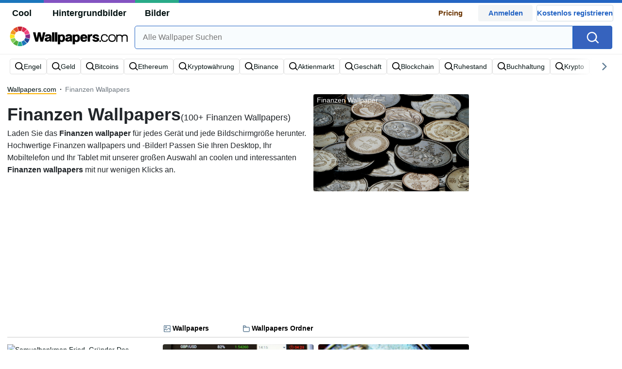

--- FILE ---
content_type: text/html; charset=UTF-8
request_url: https://de.wallpapers.com/finanzen
body_size: 40971
content:
<!-- type: kw, id 12312 --><!DOCTYPE html>
<html  lang="de">

<head>
    <meta name="viewport" content="width=device-width, initial-scale=1.0, maximum-scale=1">
    <meta charset="UTF-8">
    
	<!-- This site is optimized with the Yoast SEO plugin v15.1.1 - https://yoast.com/wordpress/plugins/seo/ -->
	<title>[100+] Finanzen-Wallpaper KOSTENLOS | Wallpapers.com</title>
	<meta name="description" content="Downloaden Sie Kostenlos 100+ Kostenlose Finanzen-Wallpaper &amp; 500.000+ Hintergründe und Wallpaper. ✓ 500.000+ HD-Hintergründe und Wallpaper sowie Finanzen-Wallpaper, die zu 100ostenlos zu verwenden sind ✓ Hochwertige Hintergründe ✓ Passend für alle Bildschirme &amp; Geräte." />
	<meta name="robots" content="index, follow, max-snippet:-1, max-image-preview:large, max-video-preview:-1" />
	<link rel="canonical" href="https://de.wallpapers.com/finanzen" />
	<meta property="og:locale" content="de_DE" />
	<meta property="og:type" content="article" />
	<meta property="og:title" content="[100+] Finanzen-Wallpaper KOSTENLOS | Wallpapers.com" />
	<meta property="og:description" content="Downloaden Sie Kostenlos 100+ Kostenlose Finanzen-Wallpaper &amp; 500.000+ Hintergründe und Wallpaper. ✓ 500.000+ HD-Hintergründe und Wallpaper sowie Finanzen-Wallpaper, die zu 100ostenlos zu verwenden sind ✓ Hochwertige Hintergründe ✓ Passend für alle Bildschirme &amp; Geräte." />
	<meta property="og:url" content="https://de.wallpapers.com/finanzen" />
	<meta property="og:site_name" content="Wallpapers.com" />
	<meta property="og:image" content="https://wallpapers.com/images/featured/finanzen-zzxhhu6z2vxbo2h2.jpg" />
	<meta property="og:image:width" content="1920" />
	<meta property="og:image:height" content="1200" />
	<meta name="twitter:card" content="summary_large_image" />
	<script type="application/ld+json" class="yoast-schema-graph">{"@context":"https://schema.org","@graph":[{"@type":"WebSite","@id":"https://de.wallpapers.com/#website","url":"https://de.wallpapers.com/","name":"Wallpapers.com","description":"","potentialAction":[{"@type":"SearchAction","target":"https://de.wallpapers.com/?s={search_term_string}","query-input":"required name=search_term_string"}],"inLanguage":"de"},{"@type":"CollectionPage","@id":"https://de.wallpapers.com/finanzen#webpage","url":"https://de.wallpapers.com/finanzen","name":"Finanzen Wallpaper Kostenlos Downloaden, [100+] Finanzen Wallpaper Kostenlos | Wallpapers.com","isPartOf":{"@id":"https://de.wallpapers.com/#website"},"description":"Downloaden Sie Kostenlos 100+ Kostenlose Finanzen-Hintergrundbilder & 500,000+ Hintergr\u00fcnde und Wallpaper. \u2713 500,000+ Hintergr\u00fcnde und Wallpaper sowie Finanzen-Hintergrundbilder, die zu 100% Kostenlos zu verwenden sind \u2713 Hochwertige Hintergr\u00fcnde \u2713 Passend f\u00fcr alle Bildschirme & Ger\u00e4te.","inLanguage":"de","potentialAction":[{"@type":"ReadAction","target":["https://de.wallpapers.com/finanzen"]}]}]}</script>
	<!-- / Yoast SEO plugin. -->


<link rel='dns-prefetch' href='//code.jquery.com' />
<link rel='dns-prefetch' href='//cdnjs.cloudflare.com' />
<link rel='dns-prefetch' href='//maxcdn.bootstrapcdn.com' />
<!-- HANDLE_CSS_TAG wp-block-library --><!-- HANDLE_CSS_TAG elasticpress-related-posts-block --><!-- HANDLE_CSS_TAG classic-theme-styles --><link rel='stylesheet' id='classic-theme-styles-css' href='https://de.wallpapers.com/wp-includes/css/classic-themes.min.css?ver=1' type='text/css' media='all' />
<style id='global-styles-inline-css' type='text/css'>
body{--wp--preset--color--black: #000000;--wp--preset--color--cyan-bluish-gray: #abb8c3;--wp--preset--color--white: #ffffff;--wp--preset--color--pale-pink: #f78da7;--wp--preset--color--vivid-red: #cf2e2e;--wp--preset--color--luminous-vivid-orange: #ff6900;--wp--preset--color--luminous-vivid-amber: #fcb900;--wp--preset--color--light-green-cyan: #7bdcb5;--wp--preset--color--vivid-green-cyan: #00d084;--wp--preset--color--pale-cyan-blue: #8ed1fc;--wp--preset--color--vivid-cyan-blue: #0693e3;--wp--preset--color--vivid-purple: #9b51e0;--wp--preset--gradient--vivid-cyan-blue-to-vivid-purple: linear-gradient(135deg,rgba(6,147,227,1) 0%,rgb(155,81,224) 100%);--wp--preset--gradient--light-green-cyan-to-vivid-green-cyan: linear-gradient(135deg,rgb(122,220,180) 0%,rgb(0,208,130) 100%);--wp--preset--gradient--luminous-vivid-amber-to-luminous-vivid-orange: linear-gradient(135deg,rgba(252,185,0,1) 0%,rgba(255,105,0,1) 100%);--wp--preset--gradient--luminous-vivid-orange-to-vivid-red: linear-gradient(135deg,rgba(255,105,0,1) 0%,rgb(207,46,46) 100%);--wp--preset--gradient--very-light-gray-to-cyan-bluish-gray: linear-gradient(135deg,rgb(238,238,238) 0%,rgb(169,184,195) 100%);--wp--preset--gradient--cool-to-warm-spectrum: linear-gradient(135deg,rgb(74,234,220) 0%,rgb(151,120,209) 20%,rgb(207,42,186) 40%,rgb(238,44,130) 60%,rgb(251,105,98) 80%,rgb(254,248,76) 100%);--wp--preset--gradient--blush-light-purple: linear-gradient(135deg,rgb(255,206,236) 0%,rgb(152,150,240) 100%);--wp--preset--gradient--blush-bordeaux: linear-gradient(135deg,rgb(254,205,165) 0%,rgb(254,45,45) 50%,rgb(107,0,62) 100%);--wp--preset--gradient--luminous-dusk: linear-gradient(135deg,rgb(255,203,112) 0%,rgb(199,81,192) 50%,rgb(65,88,208) 100%);--wp--preset--gradient--pale-ocean: linear-gradient(135deg,rgb(255,245,203) 0%,rgb(182,227,212) 50%,rgb(51,167,181) 100%);--wp--preset--gradient--electric-grass: linear-gradient(135deg,rgb(202,248,128) 0%,rgb(113,206,126) 100%);--wp--preset--gradient--midnight: linear-gradient(135deg,rgb(2,3,129) 0%,rgb(40,116,252) 100%);--wp--preset--duotone--dark-grayscale: url('#wp-duotone-dark-grayscale');--wp--preset--duotone--grayscale: url('#wp-duotone-grayscale');--wp--preset--duotone--purple-yellow: url('#wp-duotone-purple-yellow');--wp--preset--duotone--blue-red: url('#wp-duotone-blue-red');--wp--preset--duotone--midnight: url('#wp-duotone-midnight');--wp--preset--duotone--magenta-yellow: url('#wp-duotone-magenta-yellow');--wp--preset--duotone--purple-green: url('#wp-duotone-purple-green');--wp--preset--duotone--blue-orange: url('#wp-duotone-blue-orange');--wp--preset--font-size--small: 13px;--wp--preset--font-size--medium: 20px;--wp--preset--font-size--large: 36px;--wp--preset--font-size--x-large: 42px;--wp--preset--spacing--20: 0.44rem;--wp--preset--spacing--30: 0.67rem;--wp--preset--spacing--40: 1rem;--wp--preset--spacing--50: 1.5rem;--wp--preset--spacing--60: 2.25rem;--wp--preset--spacing--70: 3.38rem;--wp--preset--spacing--80: 5.06rem;}:where(.is-layout-flex){gap: 0.5em;}body .is-layout-flow > .alignleft{float: left;margin-inline-start: 0;margin-inline-end: 2em;}body .is-layout-flow > .alignright{float: right;margin-inline-start: 2em;margin-inline-end: 0;}body .is-layout-flow > .aligncenter{margin-left: auto !important;margin-right: auto !important;}body .is-layout-constrained > .alignleft{float: left;margin-inline-start: 0;margin-inline-end: 2em;}body .is-layout-constrained > .alignright{float: right;margin-inline-start: 2em;margin-inline-end: 0;}body .is-layout-constrained > .aligncenter{margin-left: auto !important;margin-right: auto !important;}body .is-layout-constrained > :where(:not(.alignleft):not(.alignright):not(.alignfull)){max-width: var(--wp--style--global--content-size);margin-left: auto !important;margin-right: auto !important;}body .is-layout-constrained > .alignwide{max-width: var(--wp--style--global--wide-size);}body .is-layout-flex{display: flex;}body .is-layout-flex{flex-wrap: wrap;align-items: center;}body .is-layout-flex > *{margin: 0;}:where(.wp-block-columns.is-layout-flex){gap: 2em;}.has-black-color{color: var(--wp--preset--color--black) !important;}.has-cyan-bluish-gray-color{color: var(--wp--preset--color--cyan-bluish-gray) !important;}.has-white-color{color: var(--wp--preset--color--white) !important;}.has-pale-pink-color{color: var(--wp--preset--color--pale-pink) !important;}.has-vivid-red-color{color: var(--wp--preset--color--vivid-red) !important;}.has-luminous-vivid-orange-color{color: var(--wp--preset--color--luminous-vivid-orange) !important;}.has-luminous-vivid-amber-color{color: var(--wp--preset--color--luminous-vivid-amber) !important;}.has-light-green-cyan-color{color: var(--wp--preset--color--light-green-cyan) !important;}.has-vivid-green-cyan-color{color: var(--wp--preset--color--vivid-green-cyan) !important;}.has-pale-cyan-blue-color{color: var(--wp--preset--color--pale-cyan-blue) !important;}.has-vivid-cyan-blue-color{color: var(--wp--preset--color--vivid-cyan-blue) !important;}.has-vivid-purple-color{color: var(--wp--preset--color--vivid-purple) !important;}.has-black-background-color{background-color: var(--wp--preset--color--black) !important;}.has-cyan-bluish-gray-background-color{background-color: var(--wp--preset--color--cyan-bluish-gray) !important;}.has-white-background-color{background-color: var(--wp--preset--color--white) !important;}.has-pale-pink-background-color{background-color: var(--wp--preset--color--pale-pink) !important;}.has-vivid-red-background-color{background-color: var(--wp--preset--color--vivid-red) !important;}.has-luminous-vivid-orange-background-color{background-color: var(--wp--preset--color--luminous-vivid-orange) !important;}.has-luminous-vivid-amber-background-color{background-color: var(--wp--preset--color--luminous-vivid-amber) !important;}.has-light-green-cyan-background-color{background-color: var(--wp--preset--color--light-green-cyan) !important;}.has-vivid-green-cyan-background-color{background-color: var(--wp--preset--color--vivid-green-cyan) !important;}.has-pale-cyan-blue-background-color{background-color: var(--wp--preset--color--pale-cyan-blue) !important;}.has-vivid-cyan-blue-background-color{background-color: var(--wp--preset--color--vivid-cyan-blue) !important;}.has-vivid-purple-background-color{background-color: var(--wp--preset--color--vivid-purple) !important;}.has-black-border-color{border-color: var(--wp--preset--color--black) !important;}.has-cyan-bluish-gray-border-color{border-color: var(--wp--preset--color--cyan-bluish-gray) !important;}.has-white-border-color{border-color: var(--wp--preset--color--white) !important;}.has-pale-pink-border-color{border-color: var(--wp--preset--color--pale-pink) !important;}.has-vivid-red-border-color{border-color: var(--wp--preset--color--vivid-red) !important;}.has-luminous-vivid-orange-border-color{border-color: var(--wp--preset--color--luminous-vivid-orange) !important;}.has-luminous-vivid-amber-border-color{border-color: var(--wp--preset--color--luminous-vivid-amber) !important;}.has-light-green-cyan-border-color{border-color: var(--wp--preset--color--light-green-cyan) !important;}.has-vivid-green-cyan-border-color{border-color: var(--wp--preset--color--vivid-green-cyan) !important;}.has-pale-cyan-blue-border-color{border-color: var(--wp--preset--color--pale-cyan-blue) !important;}.has-vivid-cyan-blue-border-color{border-color: var(--wp--preset--color--vivid-cyan-blue) !important;}.has-vivid-purple-border-color{border-color: var(--wp--preset--color--vivid-purple) !important;}.has-vivid-cyan-blue-to-vivid-purple-gradient-background{background: var(--wp--preset--gradient--vivid-cyan-blue-to-vivid-purple) !important;}.has-light-green-cyan-to-vivid-green-cyan-gradient-background{background: var(--wp--preset--gradient--light-green-cyan-to-vivid-green-cyan) !important;}.has-luminous-vivid-amber-to-luminous-vivid-orange-gradient-background{background: var(--wp--preset--gradient--luminous-vivid-amber-to-luminous-vivid-orange) !important;}.has-luminous-vivid-orange-to-vivid-red-gradient-background{background: var(--wp--preset--gradient--luminous-vivid-orange-to-vivid-red) !important;}.has-very-light-gray-to-cyan-bluish-gray-gradient-background{background: var(--wp--preset--gradient--very-light-gray-to-cyan-bluish-gray) !important;}.has-cool-to-warm-spectrum-gradient-background{background: var(--wp--preset--gradient--cool-to-warm-spectrum) !important;}.has-blush-light-purple-gradient-background{background: var(--wp--preset--gradient--blush-light-purple) !important;}.has-blush-bordeaux-gradient-background{background: var(--wp--preset--gradient--blush-bordeaux) !important;}.has-luminous-dusk-gradient-background{background: var(--wp--preset--gradient--luminous-dusk) !important;}.has-pale-ocean-gradient-background{background: var(--wp--preset--gradient--pale-ocean) !important;}.has-electric-grass-gradient-background{background: var(--wp--preset--gradient--electric-grass) !important;}.has-midnight-gradient-background{background: var(--wp--preset--gradient--midnight) !important;}.has-small-font-size{font-size: var(--wp--preset--font-size--small) !important;}.has-medium-font-size{font-size: var(--wp--preset--font-size--medium) !important;}.has-large-font-size{font-size: var(--wp--preset--font-size--large) !important;}.has-x-large-font-size{font-size: var(--wp--preset--font-size--x-large) !important;}
.wp-block-navigation a:where(:not(.wp-element-button)){color: inherit;}
:where(.wp-block-columns.is-layout-flex){gap: 2em;}
.wp-block-pullquote{font-size: 1.5em;line-height: 1.6;}
</style>
<!-- HANDLE_CSS_TAG bootstrap --><link rel='stylesheet' id='bootstrap-css' href='//maxcdn.bootstrapcdn.com/bootstrap/4.5.2/css/bootstrap.min.css?ver=6.1.1' type='text/css' media='all' />
<!-- HANDLE_CSS_TAG awesomeplete --><link rel='preload' href='//cdnjs.cloudflare.com/ajax/libs/awesomplete/1.1.5/awesomplete.min.css?ver=6.1.1' as='style' id='awesomeplete' media='all' onload='this.onload=null;this.rel="stylesheet"'><!-- HANDLE_CSS_TAG bundle --><link rel='stylesheet' id='bundle-css' href='https://de.wallpapers.com/wp-content/themes/wallpapers.com_/bundle.css?ver=1751945383' type='text/css' media='all' />
<!-- HANDLE_CSS_TAG elasticpress-autosuggest --><script type='text/javascript' src='https://de.wallpapers.com/wp-content/plugins/pixel-unit/assets/js/lozad.min.js?ver=1691513015' id='lozad-js-js'></script>
<script type='text/javascript' src='https://de.wallpapers.com/wp-content/plugins/pixel-unit/assets/js/lozad-custom.js?ver=1691513015' id='lozad-custom-script-js'></script>
<script type='text/javascript' src='//code.jquery.com/jquery-3.5.1.min.js?ver=6.1.1' id='jquery-js'></script>
<meta name="generator" content="WordPress 6.1.1" />
<script>
var l_page_type= 'keyword';
  // Get the current time in seconds
  const now = Math.floor(Date.now() / 1000);
  // Calculate a timestamp that only changes every 1 hr (3600 seconds)
  const ts = Math.floor(now / 3600) * 3600;

  // Create and append the script dynamically
    const script = document.createElement('script');
  script.src = 'https://de.wallpapers.com/wp-content/themes/wallpapers.com_/js/static.js?ts=' + ts;
  document.head.appendChild(script);
</script><link rel="icon" href="https://de.wallpapers.com/wp-content/uploads/2023/03/fav-icon.png" sizes="32x32" />
<link rel="icon" href="https://de.wallpapers.com/wp-content/uploads/2023/03/fav-icon.png" sizes="192x192" />
<link rel="apple-touch-icon" href="https://de.wallpapers.com/wp-content/uploads/2023/03/fav-icon.png" />
<meta name="msapplication-TileImage" content="https://de.wallpapers.com/wp-content/uploads/2023/03/fav-icon.png" />
<style>
.code-block- {}
.code-block-default {margin: 8px 0; clear: both;}
</style>
 <script type="text/javascript">
  var blogherads = blogherads || {};
  blogherads.adq = blogherads.adq || [];
</script>
        <script async src="https://pagead2.googlesyndication.com/pagead/js/adsbygoogle.js?client=ca-pub-5734292711266667" crossorigin="anonymous"></script>
    <!--
<script type="text/javascript" async="async" data-cfasync="false" src="https://ads.blogherads.com/static/blogherads.js"></script>
<script type="text/javascript" async="async" data-cfasync="false" src="https://ads.blogherads.com/sk/12/121/1216835/29719/header.js"></script> 
-->
<style type="text/css">
.ads-container,.single .ads-container, .tax-keyword .ads-container{
	display: none;
}
.ads2-container {
	display: grid;
	place-items: center;

margin-block: 10px;
/*
	padding:10px;
	*/
}
	.ads-desk2,.ads2-container.ads-tablet  {
	   display: none ;
	 }


.a2leaderboard {
	height: 250px;
}

.single #a2lh.a2leaderboard {
	height: 50px;
}

@media (min-width: 800px) and (max-width: 1199px) {
	.ads-desk2,.ads2-container.ads-tablet  {
	   display: grid!important; 
	 }
	 .single #a2lh.a2leaderboard, .single .a2leaderboard {
	height: 90px;
}
	.a2leaderboard {
		height: 90px;
	}
	.tax-keyword .a2leaderboard {
		max-width: 100%;
	}
	    .keyword-box figure {
	    display:none;
	    }
}

@media (min-width: 1200px) {
	.ads-desk2  {
	   display: grid!important; 
	 }

.single .a2leaderboard {
	height: 250px;
	/*	 margin-bottom: 10px;*/
}
	 
.single #a2lh.a2leaderboard {
	height: 50px;
	/* margin-bottom: 10px;*/
}


	 /*
	.a2leaderboard {
		height: 250px
	}*/
	.tax-keyword .a2leaderboard {
		max-width: 100%;
	}
}

@media (min-width: 1200px) and (min-height: 750px) {

	 
.single .a2leaderboard, .single #a2lh.a2leaderboard {
	height: 250px;
		/* margin-bottom: 10px;*/
}

}

</style>
                        <link rel="preload" media="(min-width: 800px)" href="https://wallpapers.com/images/featured/finanzen-zzxhhu6z2vxbo2h2.webp" as="image" fetchpriority='high' decoding='sync'>
                    <link rel="preload" media="(max-width: 799px)" href="https://wallpapers.com/images/featured-small/finanzen-zzxhhu6z2vxbo2h2.webp" as="image" fetchpriority='high' decoding='sync'>
            <link rel="preload" href="https://de.wallpapers.com/wp-content/themes/wallpapers.com_/res/sprite.svg" as="image" type="image/svg+xml">
    <link rel="alternate" hreflang="de" href="https://de.wallpapers.com/finanzen" /><link rel="alternate" hreflang="en" href="https://wallpapers.com/finance" /><link rel="alternate" hreflang="x-default" href="https://wallpapers.com/finance" />        <script type="text/javascript">var JS_LINKS={"GB":"wallpapers.com\/finance"}</script>
        <!--
    <script async>!function(n){if(!window.cnx){window.cnx={},window.cnx.cmd=[];var t=n.createElement('iframe');t.src='javascript:false'; t.display='none',t.onload=function(){var n=t.contentWindow.document,c=n.createElement('script');c.src='//cd.connatix.com/connatix.player.js?cid=bdab4eec-ee37-4cb6-bfcf-619b8ba22d32',c.setAttribute('async','1'),c.setAttribute('type','text/javascript'),n.body.appendChild(c)},n.head.appendChild(t)}}(document);</script>
-->
            <link rel="preload" href="https://fonts.googleapis.com/css2?family=Roboto:wght@400;700&display=swap">
    <link rel="icon" href="https://de.wallpapers.com/wp-content/themes/wallpapers.com_/src/fav-icon.svg" >


                <script type="application/ld+json">
		{"@context":"http://schema.org/","@type":"ImageObject","@id":"https://de.wallpapers.com/#/schema/image/finanzen-zzxhhu6z2vxbo2h2","name":"Finanzen Wallpapers","caption":"Finanzen Wallpapers Die Wahl des Herausgebers","license":"https://de.wallpapers.com/dmca","acquireLicensePage":"https://de.wallpapers.com/finanzen","contentUrl":"https://wallpapers.com/images/featured-full/finanzen-zzxhhu6z2vxbo2h2.jpg","thumbnailUrl":"https://wallpapers.com/images/featured/finanzen-zzxhhu6z2vxbo2h2.jpg"}	</script>
                    <script type="application/ld+json">
		{"@context":"http://schema.org/","@type":"ImageObject","@id":"https://de.wallpapers.com/#/schema/image/mmyc5wub402bt3m1","name":"Download Samuelbankman Fried, Gr\u00fcnder Des Unternehmens Ftx Wallpaper","caption":"Samuelbankman Fried, Gr\u00fcnder Des Unternehmens FtxWallpaper","description":"Samuelbankman Fried, Gr\u00fcnder Des Unternehmens FtxWallpaper","license":"https://de.wallpapers.com/dmca","acquireLicensePage":"https://de.wallpapers.com/wallpapers/samuel-bankman-fried-ftx-unternehmensgrunder-mmyc5wub402bt3m1.html","contentUrl":"https://wallpapers.com/images/hd/samuel-bankman-fried-ftx-company-founder-mmyc5wub402bt3m1.jpg","thumbnailUrl":"https://wallpapers.com/images/thumbnail/samuel-bankman-fried-ftx-company-founder-mmyc5wub402bt3m1.jpg"}	</script>
                    <script type="application/ld+json">
		{"@context":"http://schema.org/","@type":"ImageObject","@id":"https://de.wallpapers.com/#/schema/image/nq7fl56ffl4p2a4q","name":"Download Forexb\u00f6rse Aktientafel Wallpaper","caption":"Forexb\u00f6rse AktientafelWallpaper","description":"Forexb\u00f6rse AktientafelWallpaper","license":"https://de.wallpapers.com/dmca","acquireLicensePage":"https://de.wallpapers.com/wallpapers/forexborse-aktientafel-nq7fl56ffl4p2a4q.html","contentUrl":"https://wallpapers.com/images/hd/forex-stock-market-board-nq7fl56ffl4p2a4q.jpg","thumbnailUrl":"https://wallpapers.com/images/thumbnail/forex-stock-market-board-nq7fl56ffl4p2a4q.jpg"}	</script>
                    <script type="application/ld+json">
		{"@context":"http://schema.org/","@type":"ImageObject","@id":"https://de.wallpapers.com/#/schema/image/i541nsqrt8xt3ijg","name":"Download 1972alte Finanzm\u00fcnze Wallpaper","caption":"1972alte Finanzm\u00fcnzeWallpaper","description":"1972alte Finanzm\u00fcnzeWallpaper","license":"https://de.wallpapers.com/dmca","acquireLicensePage":"https://de.wallpapers.com/wallpapers/alte-finanzmunze-von-1972-i541nsqrt8xt3ijg.html","contentUrl":"https://wallpapers.com/images/hd/1972-old-finance-coin-i541nsqrt8xt3ijg.jpg","thumbnailUrl":"https://wallpapers.com/images/thumbnail/1972-old-finance-coin-i541nsqrt8xt3ijg.jpg"}	</script>
                    <script type="application/ld+json">
		{"@context":"http://schema.org/","@type":"ImageObject","@id":"https://de.wallpapers.com/#/schema/image/pk99ynbtnglf4phz","name":"Download Goldbitcoin Finanzen Wallpaper","caption":"Goldbitcoin FinanzenWallpaper","description":"Goldbitcoin FinanzenWallpaper","license":"https://de.wallpapers.com/dmca","acquireLicensePage":"https://de.wallpapers.com/wallpapers/gold-bitcoin-finanzen-pk99ynbtnglf4phz.html","contentUrl":"https://wallpapers.com/images/hd/gold-bitcoin-finance-pk99ynbtnglf4phz.jpg","thumbnailUrl":"https://wallpapers.com/images/thumbnail/gold-bitcoin-finance-pk99ynbtnglf4phz.jpg"}	</script>
                    <script type="application/ld+json">
		{"@context":"http://schema.org/","@type":"ImageObject","@id":"https://de.wallpapers.com/#/schema/image/njy699ski53a0cbe","name":"Download Digitalekunst, Die Den Forex-handel Darstellt Wallpaper","caption":"Digitalekunst, Die Den Forex-handel DarstelltWallpaper","description":"Digitalekunst, Die Den Forex-handel DarstelltWallpaper","license":"https://de.wallpapers.com/dmca","acquireLicensePage":"https://de.wallpapers.com/wallpapers/digitalekunst-die-den-forex-handel-darstellt-njy699ski53a0cbe.html","contentUrl":"https://wallpapers.com/images/hd/digital-art-depicting-forex-trading-njy699ski53a0cbe.jpg","thumbnailUrl":"https://wallpapers.com/images/thumbnail/digital-art-depicting-forex-trading-njy699ski53a0cbe.jpg"}	</script>
                    <script type="application/ld+json">
		{"@context":"http://schema.org/","@type":"ImageObject","@id":"https://de.wallpapers.com/#/schema/image/toum2u1x5ek5xyhl","name":"Download Erstaunlichedarstellung Von Investitionen Wallpaper","caption":"Erstaunlichedarstellung Von InvestitionenWallpaper","description":"Erstaunlichedarstellung Von InvestitionenWallpaper","license":"https://de.wallpapers.com/dmca","acquireLicensePage":"https://de.wallpapers.com/wallpapers/investition-2560-x-1555-toum2u1x5ek5xyhl.html","contentUrl":"https://wallpapers.com/images/hd/amazing-representation-of-investment-toum2u1x5ek5xyhl.jpg","thumbnailUrl":"https://wallpapers.com/images/thumbnail/amazing-representation-of-investment-toum2u1x5ek5xyhl.jpg"}	</script>
                    <script type="application/ld+json">
		{"@context":"http://schema.org/","@type":"ImageObject","@id":"https://de.wallpapers.com/#/schema/image/c84rsnzkzs0vw4xp","name":"Download Holdinga Capital One Card. Wallpaper","caption":"Holdinga Capital One Card.Wallpaper","description":"Holdinga Capital One Card.Wallpaper","license":"https://de.wallpapers.com/dmca","acquireLicensePage":"https://de.wallpapers.com/wallpapers/hauptstadt-eins-1400-x-934-c84rsnzkzs0vw4xp.html","contentUrl":"https://wallpapers.com/images/hd/holding-a-capital-one-card-c84rsnzkzs0vw4xp.jpg","thumbnailUrl":"https://wallpapers.com/images/thumbnail/holding-a-capital-one-card-c84rsnzkzs0vw4xp.jpg"}	</script>
                    <script type="application/ld+json">
		{"@context":"http://schema.org/","@type":"ImageObject","@id":"https://de.wallpapers.com/#/schema/image/7yge301gt55lslll","name":"Download Finanzstatistikdiagramm Wallpaper","caption":"FinanzstatistikdiagrammWallpaper","description":"FinanzstatistikdiagrammWallpaper","license":"https://de.wallpapers.com/dmca","acquireLicensePage":"https://de.wallpapers.com/wallpapers/diagramm-der-finanzstatistik-7yge301gt55lslll.html","contentUrl":"https://wallpapers.com/images/hd/finance-statistics-chart-7yge301gt55lslll.jpg","thumbnailUrl":"https://wallpapers.com/images/thumbnail/finance-statistics-chart-7yge301gt55lslll.jpg"}	</script>
                    <script type="application/ld+json">
		{"@context":"http://schema.org/","@type":"ImageObject","@id":"https://de.wallpapers.com/#/schema/image/ple2a160o2ze3rvu","name":"Download Wundervollezeichnung Der Investition Wallpaper","caption":"Wundervollezeichnung Der InvestitionWallpaper","description":"Wundervollezeichnung Der InvestitionWallpaper","license":"https://de.wallpapers.com/dmca","acquireLicensePage":"https://de.wallpapers.com/wallpapers/investition-1920-x-1080-ple2a160o2ze3rvu.html","contentUrl":"https://wallpapers.com/images/hd/gorgeous-drawing-of-investment-ple2a160o2ze3rvu.jpg","thumbnailUrl":"https://wallpapers.com/images/thumbnail/gorgeous-drawing-of-investment-ple2a160o2ze3rvu.jpg"}	</script>
                    <script type="application/ld+json">
		{"@context":"http://schema.org/","@type":"ImageObject","@id":"https://de.wallpapers.com/#/schema/image/xsdame36ifvzpntx","name":"Download Mannsitzt Mit Investitionsillustration. Wallpaper","caption":"Mannsitzt Mit Investitionsillustration.Wallpaper","description":"Mannsitzt Mit Investitionsillustration.Wallpaper","license":"https://de.wallpapers.com/dmca","acquireLicensePage":"https://de.wallpapers.com/wallpapers/investition-1920-x-1080-xsdame36ifvzpntx.html","contentUrl":"https://wallpapers.com/images/hd/man-sitting-with-investment-illustration-xsdame36ifvzpntx.jpg","thumbnailUrl":"https://wallpapers.com/images/thumbnail/man-sitting-with-investment-illustration-xsdame36ifvzpntx.jpg"}	</script>
                    <script type="application/ld+json">
		{"@context":"http://schema.org/","@type":"ImageObject","@id":"https://de.wallpapers.com/#/schema/image/ah6ys3tllms5dgmy","name":"Download Euro,eine W\u00e4hrung Des Devisenmarktes Wallpaper","caption":"Euro,eine W\u00e4hrung Des DevisenmarktesWallpaper","description":"Euro,eine W\u00e4hrung Des DevisenmarktesWallpaper","license":"https://de.wallpapers.com/dmca","acquireLicensePage":"https://de.wallpapers.com/wallpapers/euro-eine-wahrung-des-devisenmarktes-ah6ys3tllms5dgmy.html","contentUrl":"https://wallpapers.com/images/hd/euro-a-forex-market-currency-ah6ys3tllms5dgmy.jpg","thumbnailUrl":"https://wallpapers.com/images/thumbnail/euro-a-forex-market-currency-ah6ys3tllms5dgmy.jpg"}	</script>
                    <script type="application/ld+json">
		{"@context":"http://schema.org/","@type":"ImageObject","@id":"https://de.wallpapers.com/#/schema/image/9554qgewziduvm6i","name":"Download Gesch\u00e4ftund Devisenhandel Wallpaper","caption":"Gesch\u00e4ftund DevisenhandelWallpaper","description":"Gesch\u00e4ftund DevisenhandelWallpaper","license":"https://de.wallpapers.com/dmca","acquireLicensePage":"https://de.wallpapers.com/wallpapers/geschaftund-devisenhandel-9554qgewziduvm6i.html","contentUrl":"https://wallpapers.com/images/hd/business-and-forex-trading-9554qgewziduvm6i.jpg","thumbnailUrl":"https://wallpapers.com/images/thumbnail/business-and-forex-trading-9554qgewziduvm6i.jpg"}	</script>
                    <script type="application/ld+json">
		{"@context":"http://schema.org/","@type":"ImageObject","@id":"https://de.wallpapers.com/#/schema/image/70832yape6vhj7ws","name":"Download Finanzdiagrammbericht Auf Dem Tisch. Wallpaper","caption":"Finanzdiagrammbericht Auf Dem Tisch.Wallpaper","description":"Finanzdiagrammbericht Auf Dem Tisch.Wallpaper","license":"https://de.wallpapers.com/dmca","acquireLicensePage":"https://de.wallpapers.com/wallpapers/finanzgrafischer-bericht-auf-der-tabelle-70832yape6vhj7ws.html","contentUrl":"https://wallpapers.com/images/hd/finance-graph-report-on-table-70832yape6vhj7ws.jpg","thumbnailUrl":"https://wallpapers.com/images/thumbnail/finance-graph-report-on-table-70832yape6vhj7ws.jpg"}	</script>
                    <script type="application/ld+json">
		{"@context":"http://schema.org/","@type":"ImageObject","@id":"https://de.wallpapers.com/#/schema/image/pckdnc2k4mz2u29q","name":"Download Finanzplanund Rechner Wallpaper","caption":"Finanzplanund RechnerWallpaper","description":"Finanzplanund RechnerWallpaper","license":"https://de.wallpapers.com/dmca","acquireLicensePage":"https://de.wallpapers.com/wallpapers/finanzplan-und-rechner-pckdnc2k4mz2u29q.html","contentUrl":"https://wallpapers.com/images/hd/finance-plan-and-calculator-pckdnc2k4mz2u29q.jpg","thumbnailUrl":"https://wallpapers.com/images/thumbnail/finance-plan-and-calculator-pckdnc2k4mz2u29q.jpg"}	</script>
                    <script type="application/ld+json">
		{"@context":"http://schema.org/","@type":"ImageObject","@id":"https://de.wallpapers.com/#/schema/image/2o8rzmpzllukamn6","name":"Download Person,der Forex-handel Betreibt Wallpaper","caption":"Person,der Forex-handel BetreibtWallpaper","description":"Person,der Forex-handel BetreibtWallpaper","license":"https://de.wallpapers.com/dmca","acquireLicensePage":"https://de.wallpapers.com/wallpapers/person-der-forex-handel-betreibt-2o8rzmpzllukamn6.html","contentUrl":"https://wallpapers.com/images/hd/person-doing-forex-trading-2o8rzmpzllukamn6.jpg","thumbnailUrl":"https://wallpapers.com/images/thumbnail/person-doing-forex-trading-2o8rzmpzllukamn6.jpg"}	</script>
                    <script type="application/ld+json">
		{"@context":"http://schema.org/","@type":"ImageObject","@id":"https://de.wallpapers.com/#/schema/image/u6cp3jahr2l6eiuk","name":"Download Pr\u00e4chtigeimmobilieninvestition Wallpaper","caption":"Pr\u00e4chtigeimmobilieninvestitionWallpaper","description":"Pr\u00e4chtigeimmobilieninvestitionWallpaper","license":"https://de.wallpapers.com/dmca","acquireLicensePage":"https://de.wallpapers.com/wallpapers/investition-4414-x-2708-u6cp3jahr2l6eiuk.html","contentUrl":"https://wallpapers.com/images/hd/magnificent-real-estate-investment-u6cp3jahr2l6eiuk.jpg","thumbnailUrl":"https://wallpapers.com/images/thumbnail/magnificent-real-estate-investment-u6cp3jahr2l6eiuk.jpg"}	</script>
                    <script type="application/ld+json">
		{"@context":"http://schema.org/","@type":"ImageObject","@id":"https://de.wallpapers.com/#/schema/image/cm39fx36vw0z7pfz","name":"Download Finanzengeld Goldbarren Wallpaper","caption":"Finanzengeld GoldbarrenWallpaper","description":"Finanzengeld GoldbarrenWallpaper","license":"https://de.wallpapers.com/dmca","acquireLicensePage":"https://de.wallpapers.com/wallpapers/finanzen-geld-goldbarren-cm39fx36vw0z7pfz.html","contentUrl":"https://wallpapers.com/images/hd/finance-money-gold-bars-cm39fx36vw0z7pfz.jpg","thumbnailUrl":"https://wallpapers.com/images/thumbnail/finance-money-gold-bars-cm39fx36vw0z7pfz.jpg"}	</script>
                    <script type="application/ld+json">
		{"@context":"http://schema.org/","@type":"ImageObject","@id":"https://de.wallpapers.com/#/schema/image/n21kdp484qscf9aq","name":"Download Unterschiedlicheforex W\u00e4hrungen Wallpaper","caption":"Unterschiedlicheforex W\u00e4hrungenWallpaper","description":"Unterschiedlicheforex W\u00e4hrungenWallpaper","license":"https://de.wallpapers.com/dmca","acquireLicensePage":"https://de.wallpapers.com/wallpapers/unterschiedlicheforex-wahrungen-n21kdp484qscf9aq.html","contentUrl":"https://wallpapers.com/images/hd/different-forex-currencies-n21kdp484qscf9aq.jpg","thumbnailUrl":"https://wallpapers.com/images/thumbnail/different-forex-currencies-n21kdp484qscf9aq.jpg"}	</script>
                    <script type="application/ld+json">
		{"@context":"http://schema.org/","@type":"ImageObject","@id":"https://de.wallpapers.com/#/schema/image/3yvjfs672v7gldf6","name":"Download Scrollenauf Der Forex-handelsplattform. Wallpaper","caption":"Scrollenauf Der Forex-handelsplattform.Wallpaper","description":"Scrollenauf Der Forex-handelsplattform.Wallpaper","license":"https://de.wallpapers.com/dmca","acquireLicensePage":"https://de.wallpapers.com/wallpapers/scrollenauf-der-forex-handelsplattform-3yvjfs672v7gldf6.html","contentUrl":"https://wallpapers.com/images/hd/scrolling-on-forex-trading-platform-3yvjfs672v7gldf6.jpg","thumbnailUrl":"https://wallpapers.com/images/thumbnail/scrolling-on-forex-trading-platform-3yvjfs672v7gldf6.jpg"}	</script>
                    <script type="application/ld+json">
		{"@context":"http://schema.org/","@type":"ImageObject","@id":"https://de.wallpapers.com/#/schema/image/yv8ypkvhp4kbf70n","name":"Download Forexmarkt Aufw\u00e4rtsbewegung Wallpaper","caption":"Forexmarkt Aufw\u00e4rtsbewegungWallpaper","description":"Forexmarkt Aufw\u00e4rtsbewegungWallpaper","license":"https://de.wallpapers.com/dmca","acquireLicensePage":"https://de.wallpapers.com/wallpapers/devisenmarkt-yv8ypkvhp4kbf70n.html","contentUrl":"https://wallpapers.com/images/hd/forex-market-upward-movement-yv8ypkvhp4kbf70n.jpg","thumbnailUrl":"https://wallpapers.com/images/thumbnail/forex-market-upward-movement-yv8ypkvhp4kbf70n.jpg"}	</script>
                    <script type="application/ld+json">
		{"@context":"http://schema.org/","@type":"ImageObject","@id":"https://de.wallpapers.com/#/schema/image/c8ftkktcfsh3l6iv","name":"Download Ansprechendeillustration Von Investitionen Wallpaper","caption":"Ansprechendeillustration Von InvestitionenWallpaper","description":"Ansprechendeillustration Von InvestitionenWallpaper","license":"https://de.wallpapers.com/dmca","acquireLicensePage":"https://de.wallpapers.com/wallpapers/investition-2000-x-1125-c8ftkktcfsh3l6iv.html","contentUrl":"https://wallpapers.com/images/hd/appealing-illustration-of-investment-c8ftkktcfsh3l6iv.jpg","thumbnailUrl":"https://wallpapers.com/images/thumbnail/appealing-illustration-of-investment-c8ftkktcfsh3l6iv.jpg"}	</script>
                    <script type="application/ld+json">
		{"@context":"http://schema.org/","@type":"ImageObject","@id":"https://de.wallpapers.com/#/schema/image/3j8qe7uo7ujyufd2","name":"Download Sch\u00f6nedarstellung Von Investitionen Wallpaper","caption":"Sch\u00f6nedarstellung Von InvestitionenWallpaper","description":"Sch\u00f6nedarstellung Von InvestitionenWallpaper","license":"https://de.wallpapers.com/dmca","acquireLicensePage":"https://de.wallpapers.com/wallpapers/investition-2560-x-1707-3j8qe7uo7ujyufd2.html","contentUrl":"https://wallpapers.com/images/hd/beautiful-depiction-of-investment-3j8qe7uo7ujyufd2.jpg","thumbnailUrl":"https://wallpapers.com/images/thumbnail/beautiful-depiction-of-investment-3j8qe7uo7ujyufd2.jpg"}	</script>
                    <script type="application/ld+json">
		{"@context":"http://schema.org/","@type":"ImageObject","@id":"https://de.wallpapers.com/#/schema/image/mfy95t3owpoh5jwa","name":"Download Finanzenbitcoin Investment Symbol. Wallpaper","caption":"Finanzenbitcoin Investment Symbol.Wallpaper","description":"Finanzenbitcoin Investment Symbol.Wallpaper","license":"https://de.wallpapers.com/dmca","acquireLicensePage":"https://de.wallpapers.com/wallpapers/finanzieren-sie-das-bitcoin-anlagesymbol-mfy95t3owpoh5jwa.html","contentUrl":"https://wallpapers.com/images/hd/finance-bitcoin-investment-symbol-mfy95t3owpoh5jwa.jpg","thumbnailUrl":"https://wallpapers.com/images/thumbnail/finance-bitcoin-investment-symbol-mfy95t3owpoh5jwa.jpg"}	</script>
                    <script type="application/ld+json">
		{"@context":"http://schema.org/","@type":"ImageObject","@id":"https://de.wallpapers.com/#/schema/image/6v6rc91a0qgug1og","name":"Download Finanzsymbolerubik's Cube Wallpaper","caption":"Finanzsymbolerubik's CubeWallpaper","description":"Finanzsymbolerubik's CubeWallpaper","license":"https://de.wallpapers.com/dmca","acquireLicensePage":"https://de.wallpapers.com/wallpapers/finanzsymbole-rubik-s-cube-6v6rc91a0qgug1og.html","contentUrl":"https://wallpapers.com/images/hd/finance-symbols-rubik-s-cube-6v6rc91a0qgug1og.jpg","thumbnailUrl":"https://wallpapers.com/images/thumbnail/finance-symbols-rubik-s-cube-6v6rc91a0qgug1og.jpg"}	</script>
                    <script type="application/ld+json">
		{"@context":"http://schema.org/","@type":"ImageObject","@id":"https://de.wallpapers.com/#/schema/image/wdb0q3apwcpkxr49","name":"Download Finanzwachstumsdiagramm Wallpaper","caption":"FinanzwachstumsdiagrammWallpaper","description":"FinanzwachstumsdiagrammWallpaper","license":"https://de.wallpapers.com/dmca","acquireLicensePage":"https://de.wallpapers.com/wallpapers/wachstumstabelle-fur-finanzen-wdb0q3apwcpkxr49.html","contentUrl":"https://wallpapers.com/images/hd/finance-growth-chart-wdb0q3apwcpkxr49.jpg","thumbnailUrl":"https://wallpapers.com/images/thumbnail/finance-growth-chart-wdb0q3apwcpkxr49.jpg"}	</script>
                    <script type="application/ld+json">
		{"@context":"http://schema.org/","@type":"ImageObject","@id":"https://de.wallpapers.com/#/schema/image/sdutqxqh69xf31p8","name":"Download Aufw\u00e4rtstrendam Devisenmarkt Wallpaper","caption":"Aufw\u00e4rtstrendam DevisenmarktWallpaper","description":"Aufw\u00e4rtstrendam DevisenmarktWallpaper","license":"https://de.wallpapers.com/dmca","acquireLicensePage":"https://de.wallpapers.com/wallpapers/aufwartstrendam-devisenmarkt-sdutqxqh69xf31p8.html","contentUrl":"https://wallpapers.com/images/hd/upward-trend-in-forex-market-sdutqxqh69xf31p8.jpg","thumbnailUrl":"https://wallpapers.com/images/thumbnail/upward-trend-in-forex-market-sdutqxqh69xf31p8.jpg"}	</script>
                    <script type="application/ld+json">
		{"@context":"http://schema.org/","@type":"ImageObject","@id":"https://de.wallpapers.com/#/schema/image/lts6o1dlreibzch3","name":"Download Bittedenken Sie An Finanzen Und Analysen Wallpaper","caption":"Bittedenken Sie An Finanzen Und AnalysenWallpaper","description":"Bittedenken Sie An Finanzen Und AnalysenWallpaper","license":"https://de.wallpapers.com/dmca","acquireLicensePage":"https://de.wallpapers.com/wallpapers/verstand-4269-x-1918-lts6o1dlreibzch3.html","contentUrl":"https://wallpapers.com/images/hd/mind-about-finance-and-analytics-lts6o1dlreibzch3.jpg","thumbnailUrl":"https://wallpapers.com/images/thumbnail/mind-about-finance-and-analytics-lts6o1dlreibzch3.jpg"}	</script>
                    <script type="application/ld+json">
		{"@context":"http://schema.org/","@type":"ImageObject","@id":"https://de.wallpapers.com/#/schema/image/9k5sec37x0hhrgzo","name":"Download Financeslave Wort Wallpaper","caption":"Financeslave WortWallpaper","description":"Financeslave WortWallpaper","license":"https://de.wallpapers.com/dmca","acquireLicensePage":"https://de.wallpapers.com/wallpapers/slave-word-fur-finanzen-9k5sec37x0hhrgzo.html","contentUrl":"https://wallpapers.com/images/hd/finance-slave-word-9k5sec37x0hhrgzo.jpg","thumbnailUrl":"https://wallpapers.com/images/thumbnail/finance-slave-word-9k5sec37x0hhrgzo.jpg"}	</script>
                    <script type="application/ld+json">
		{"@context":"http://schema.org/","@type":"ImageObject","@id":"https://de.wallpapers.com/#/schema/image/h9o0tdbw0vfp181s","name":"Download Sch\u00f6nedarstellung Von Investitionen. Wallpaper","caption":"Sch\u00f6nedarstellung Von Investitionen.Wallpaper","description":"Sch\u00f6nedarstellung Von Investitionen.Wallpaper","license":"https://de.wallpapers.com/dmca","acquireLicensePage":"https://de.wallpapers.com/wallpapers/investition-1920-x-1080-h9o0tdbw0vfp181s.html","contentUrl":"https://wallpapers.com/images/hd/beautiful-representation-of-investment-h9o0tdbw0vfp181s.jpg","thumbnailUrl":"https://wallpapers.com/images/thumbnail/beautiful-representation-of-investment-h9o0tdbw0vfp181s.jpg"}	</script>
                    <script type="application/ld+json">
		{"@context":"http://schema.org/","@type":"ImageObject","@id":"https://de.wallpapers.com/#/schema/image/ta3pke3mn8m2u2tw","name":"Download Finanzenund Geld Zur Hand Wallpaper","caption":"Finanzenund Geld Zur HandWallpaper","description":"Finanzenund Geld Zur HandWallpaper","license":"https://de.wallpapers.com/dmca","acquireLicensePage":"https://de.wallpapers.com/wallpapers/finanzen-und-geldbestand-ta3pke3mn8m2u2tw.html","contentUrl":"https://wallpapers.com/images/hd/finance-and-money-on-hand-ta3pke3mn8m2u2tw.jpg","thumbnailUrl":"https://wallpapers.com/images/thumbnail/finance-and-money-on-hand-ta3pke3mn8m2u2tw.jpg"}	</script>
                    <script type="application/ld+json">
		{"@context":"http://schema.org/","@type":"ImageObject","@id":"https://de.wallpapers.com/#/schema/image/mivbbca7c6t6o3z8","name":"Download Finanzierensie Zwei Goldene M\u00fcnzen Wallpaper","caption":"Finanzierensie Zwei Goldene M\u00fcnzenWallpaper","description":"Finanzierensie Zwei Goldene M\u00fcnzenWallpaper","license":"https://de.wallpapers.com/dmca","acquireLicensePage":"https://de.wallpapers.com/wallpapers/finanzieren-sie-zwei-goldmunzen-mivbbca7c6t6o3z8.html","contentUrl":"https://wallpapers.com/images/hd/finance-two-gold-coins-mivbbca7c6t6o3z8.jpg","thumbnailUrl":"https://wallpapers.com/images/thumbnail/finance-two-gold-coins-mivbbca7c6t6o3z8.jpg"}	</script>
                    <script type="application/ld+json">
		{"@context":"http://schema.org/","@type":"ImageObject","@id":"https://de.wallpapers.com/#/schema/image/ntbjjrs94jwlh73n","name":"Download Finanzberichtund M\u00fcnzen Wallpaper","caption":"Finanzberichtund M\u00fcnzenWallpaper","description":"Finanzberichtund M\u00fcnzenWallpaper","license":"https://de.wallpapers.com/dmca","acquireLicensePage":"https://de.wallpapers.com/wallpapers/finanzbericht-und-munzen-ntbjjrs94jwlh73n.html","contentUrl":"https://wallpapers.com/images/hd/finance-report-and-coins-ntbjjrs94jwlh73n.jpg","thumbnailUrl":"https://wallpapers.com/images/thumbnail/finance-report-and-coins-ntbjjrs94jwlh73n.jpg"}	</script>
                    <script type="application/ld+json">
		{"@context":"http://schema.org/","@type":"ImageObject","@id":"https://de.wallpapers.com/#/schema/image/ni494b6swx4rmw41","name":"Download Herausragendedarstellung Von Investitionen Wallpaper","caption":"Herausragendedarstellung Von InvestitionenWallpaper","description":"Herausragendedarstellung Von InvestitionenWallpaper","license":"https://de.wallpapers.com/dmca","acquireLicensePage":"https://de.wallpapers.com/wallpapers/investition-2308-x-1298-ni494b6swx4rmw41.html","contentUrl":"https://wallpapers.com/images/hd/stunning-representation-of-investment-ni494b6swx4rmw41.jpg","thumbnailUrl":"https://wallpapers.com/images/thumbnail/stunning-representation-of-investment-ni494b6swx4rmw41.jpg"}	</script>
                    <script type="application/ld+json">
		{"@context":"http://schema.org/","@type":"ImageObject","@id":"https://de.wallpapers.com/#/schema/image/idpi0y84th4nalqr","name":"Download Samuelbankman Fried Ftx Digitales Portr\u00e4t Wallpaper","caption":"Samuelbankman Fried Ftx Digitales Portr\u00e4tWallpaper","description":"Samuelbankman Fried Ftx Digitales Portr\u00e4tWallpaper","license":"https://de.wallpapers.com/dmca","acquireLicensePage":"https://de.wallpapers.com/wallpapers/samuel-bankman-fried-ftx-digitales-portrat-idpi0y84th4nalqr.html","contentUrl":"https://wallpapers.com/images/hd/samuel-bankman-fried-ftx-digital-portrait-idpi0y84th4nalqr.jpg","thumbnailUrl":"https://wallpapers.com/images/thumbnail/samuel-bankman-fried-ftx-digital-portrait-idpi0y84th4nalqr.jpg"}	</script>
                    <script type="application/ld+json">
		{"@context":"http://schema.org/","@type":"ImageObject","@id":"https://de.wallpapers.com/#/schema/image/ytkyku2nprtmg1cq","name":"Download Finanzebitcoin Kupfer Wallpaper","caption":"Finanzebitcoin KupferWallpaper","description":"Finanzebitcoin KupferWallpaper","license":"https://de.wallpapers.com/dmca","acquireLicensePage":"https://de.wallpapers.com/wallpapers/finanzen-bitcoin-copper-ytkyku2nprtmg1cq.html","contentUrl":"https://wallpapers.com/images/hd/finance-bitcoin-copper-ytkyku2nprtmg1cq.jpg","thumbnailUrl":"https://wallpapers.com/images/thumbnail/finance-bitcoin-copper-ytkyku2nprtmg1cq.jpg"}	</script>
                    <script type="application/ld+json">
		{"@context":"http://schema.org/","@type":"ImageObject","@id":"https://de.wallpapers.com/#/schema/image/pwz8v1o8sp15ozwn","name":"Download Finanzgeld Zitat Wallpaper","caption":"Finanzgeld ZitatWallpaper","description":"Finanzgeld ZitatWallpaper","license":"https://de.wallpapers.com/dmca","acquireLicensePage":"https://de.wallpapers.com/wallpapers/finanzielle-geldanfrage-pwz8v1o8sp15ozwn.html","contentUrl":"https://wallpapers.com/images/hd/finance-money-quote-pwz8v1o8sp15ozwn.jpg","thumbnailUrl":"https://wallpapers.com/images/thumbnail/finance-money-quote-pwz8v1o8sp15ozwn.jpg"}	</script>
                    <script type="application/ld+json">
		{"@context":"http://schema.org/","@type":"ImageObject","@id":"https://de.wallpapers.com/#/schema/image/m220lv8xy5v4wpi9","name":"Download Gitterliniender Investitionen Wallpaper","caption":"Gitterliniender InvestitionenWallpaper","description":"Gitterliniender InvestitionenWallpaper","license":"https://de.wallpapers.com/dmca","acquireLicensePage":"https://de.wallpapers.com/wallpapers/investition-4608-x-3072-m220lv8xy5v4wpi9.html","contentUrl":"https://wallpapers.com/images/hd/gridlines-of-investment-m220lv8xy5v4wpi9.jpg","thumbnailUrl":"https://wallpapers.com/images/thumbnail/gridlines-of-investment-m220lv8xy5v4wpi9.jpg"}	</script>
                    <script type="application/ld+json">
		{"@context":"http://schema.org/","@type":"ImageObject","@id":"https://de.wallpapers.com/#/schema/image/j8cq0dmuln0wev2u","name":"Download Auff\u00e4lligedarstellung Von Investitionen Wallpaper","caption":"Auff\u00e4lligedarstellung Von InvestitionenWallpaper","description":"Auff\u00e4lligedarstellung Von InvestitionenWallpaper","license":"https://de.wallpapers.com/dmca","acquireLicensePage":"https://de.wallpapers.com/wallpapers/investition-2560-x-1742-j8cq0dmuln0wev2u.html","contentUrl":"https://wallpapers.com/images/hd/striking-representation-of-investment-j8cq0dmuln0wev2u.jpg","thumbnailUrl":"https://wallpapers.com/images/thumbnail/striking-representation-of-investment-j8cq0dmuln0wev2u.jpg"}	</script>
                    <script type="application/ld+json">
		{"@context":"http://schema.org/","@type":"ImageObject","@id":"https://de.wallpapers.com/#/schema/image/nwf8w0xr9v04adz0","name":"Download Internationaleaktienliste Wallpaper","caption":"InternationaleaktienlisteWallpaper","description":"InternationaleaktienlisteWallpaper","license":"https://de.wallpapers.com/dmca","acquireLicensePage":"https://de.wallpapers.com/wallpapers/internationaleaktienliste-nwf8w0xr9v04adz0.html","contentUrl":"https://wallpapers.com/images/hd/international-stock-list-nwf8w0xr9v04adz0.jpg","thumbnailUrl":"https://wallpapers.com/images/thumbnail/international-stock-list-nwf8w0xr9v04adz0.jpg"}	</script>
                    <script type="application/ld+json">
		{"@context":"http://schema.org/","@type":"ImageObject","@id":"https://de.wallpapers.com/#/schema/image/zzxhhu6z2vxbo2h2","name":"Download Chinesischefinanzm\u00fcnzen Wallpaper","caption":"Chinesischefinanzm\u00fcnzenWallpaper","description":"Chinesischefinanzm\u00fcnzenWallpaper","license":"https://de.wallpapers.com/dmca","acquireLicensePage":"https://de.wallpapers.com/wallpapers/chinesische-finanzmunzen-zzxhhu6z2vxbo2h2.html","contentUrl":"https://wallpapers.com/images/hd/chinese-finance-coins-zzxhhu6z2vxbo2h2.jpg","thumbnailUrl":"https://wallpapers.com/images/thumbnail/chinese-finance-coins-zzxhhu6z2vxbo2h2.jpg"}	</script>
                    <script type="application/ld+json">
		{"@context":"http://schema.org/","@type":"ImageObject","@id":"https://de.wallpapers.com/#/schema/image/n8hbevf1jzf8eemm","name":"Download Eurofinanzdenomination Wallpaper","caption":"EurofinanzdenominationWallpaper","description":"EurofinanzdenominationWallpaper","license":"https://de.wallpapers.com/dmca","acquireLicensePage":"https://de.wallpapers.com/wallpapers/euro-finanzbezeichnung-n8hbevf1jzf8eemm.html","contentUrl":"https://wallpapers.com/images/hd/euro-finance-denomination-n8hbevf1jzf8eemm.jpg","thumbnailUrl":"https://wallpapers.com/images/thumbnail/euro-finance-denomination-n8hbevf1jzf8eemm.jpg"}	</script>
                    <script type="application/ld+json">
		{"@context":"http://schema.org/","@type":"ImageObject","@id":"https://de.wallpapers.com/#/schema/image/6souxurjycj63brw","name":"Download Newyorker B\u00f6rse Wallpaper","caption":"Newyorker B\u00f6rseWallpaper","description":"Newyorker B\u00f6rseWallpaper","license":"https://de.wallpapers.com/dmca","acquireLicensePage":"https://de.wallpapers.com/wallpapers/newyorker-borse-6souxurjycj63brw.html","contentUrl":"https://wallpapers.com/images/hd/new-york-stock-exchange-6souxurjycj63brw.jpg","thumbnailUrl":"https://wallpapers.com/images/thumbnail/new-york-stock-exchange-6souxurjycj63brw.jpg"}	</script>
                    <script type="application/ld+json">
		{"@context":"http://schema.org/","@type":"ImageObject","@id":"https://de.wallpapers.com/#/schema/image/b8hkry7hfe1oykdv","name":"Download Finanzzahlenund Diagramme Wallpaper","caption":"Finanzzahlenund DiagrammeWallpaper","description":"Finanzzahlenund DiagrammeWallpaper","license":"https://de.wallpapers.com/dmca","acquireLicensePage":"https://de.wallpapers.com/wallpapers/finanzzahlen-und-diagramme-b8hkry7hfe1oykdv.html","contentUrl":"https://wallpapers.com/images/hd/finance-numbers-and-charts-b8hkry7hfe1oykdv.jpg","thumbnailUrl":"https://wallpapers.com/images/thumbnail/finance-numbers-and-charts-b8hkry7hfe1oykdv.jpg"}	</script>
                    <script type="application/ld+json">
		{"@context":"http://schema.org/","@type":"ImageObject","@id":"https://de.wallpapers.com/#/schema/image/x65yl39c58baej0e","name":"Download Bemannterlagerstand Wallpaper","caption":"BemannterlagerstandWallpaper","description":"BemannterlagerstandWallpaper","license":"https://de.wallpapers.com/dmca","acquireLicensePage":"https://de.wallpapers.com/wallpapers/aktie-2560-x-1706-x65yl39c58baej0e.html","contentUrl":"https://wallpapers.com/images/hd/manned-stock-booth-x65yl39c58baej0e.jpg","thumbnailUrl":"https://wallpapers.com/images/thumbnail/manned-stock-booth-x65yl39c58baej0e.jpg"}	</script>
                    <script type="application/ld+json">
		{"@context":"http://schema.org/","@type":"ImageObject","@id":"https://de.wallpapers.com/#/schema/image/07xdmz59bn9ao3jh","name":"Download Finanzenm\u00fcnzen Und Rechner Wallpaper","caption":"Finanzenm\u00fcnzen Und RechnerWallpaper","description":"Finanzenm\u00fcnzen Und RechnerWallpaper","license":"https://de.wallpapers.com/dmca","acquireLicensePage":"https://de.wallpapers.com/wallpapers/finanzmunzen-und-taschenrechner-07xdmz59bn9ao3jh.html","contentUrl":"https://wallpapers.com/images/hd/finance-coins-and-calculator-07xdmz59bn9ao3jh.jpg","thumbnailUrl":"https://wallpapers.com/images/thumbnail/finance-coins-and-calculator-07xdmz59bn9ao3jh.jpg"}	</script>
                    <script type="application/ld+json">
		{"@context":"http://schema.org/","@type":"ImageObject","@id":"https://de.wallpapers.com/#/schema/image/sjfl27ehdupf10xz","name":"Download Buntefinanzberichte Und Diagramme Wallpaper","caption":"Buntefinanzberichte Und DiagrammeWallpaper","description":"Buntefinanzberichte Und DiagrammeWallpaper","license":"https://de.wallpapers.com/dmca","acquireLicensePage":"https://de.wallpapers.com/wallpapers/farbenfrohe-finanzberichte-und-diagramme-sjfl27ehdupf10xz.html","contentUrl":"https://wallpapers.com/images/hd/colorful-finance-reports-and-charts-sjfl27ehdupf10xz.jpg","thumbnailUrl":"https://wallpapers.com/images/thumbnail/colorful-finance-reports-and-charts-sjfl27ehdupf10xz.jpg"}	</script>
                    <script type="application/ld+json">
		{"@context":"http://schema.org/","@type":"ImageObject","@id":"https://de.wallpapers.com/#/schema/image/2mkrasuvcwekh2b9","name":"Download Finanzdiagrammund Taschenrechner Wallpaper","caption":"Finanzdiagrammund TaschenrechnerWallpaper","description":"Finanzdiagrammund TaschenrechnerWallpaper","license":"https://de.wallpapers.com/dmca","acquireLicensePage":"https://de.wallpapers.com/wallpapers/finanzdiagramm-und-taschenrechner-2mkrasuvcwekh2b9.html","contentUrl":"https://wallpapers.com/images/hd/finance-graph-and-calculator-2mkrasuvcwekh2b9.jpg","thumbnailUrl":"https://wallpapers.com/images/thumbnail/finance-graph-and-calculator-2mkrasuvcwekh2b9.jpg"}	</script>
                    <script type="application/ld+json">
		{"@context":"http://schema.org/","@type":"ImageObject","@id":"https://de.wallpapers.com/#/schema/image/a60fu91abi3a1wj6","name":"Download Finanzw\u00f6rterund -phrasen Wallpaper","caption":"Finanzw\u00f6rterund -phrasenWallpaper","description":"Finanzw\u00f6rterund -phrasenWallpaper","license":"https://de.wallpapers.com/dmca","acquireLicensePage":"https://de.wallpapers.com/wallpapers/worter-und-ausdrucke-fur-finanzen-a60fu91abi3a1wj6.html","contentUrl":"https://wallpapers.com/images/hd/finance-words-and-phrases-a60fu91abi3a1wj6.jpg","thumbnailUrl":"https://wallpapers.com/images/thumbnail/finance-words-and-phrases-a60fu91abi3a1wj6.jpg"}	</script>
                    <script type="application/ld+json">
		{"@context":"http://schema.org/","@type":"ImageObject","@id":"https://de.wallpapers.com/#/schema/image/y8d9tx9undsuqnp5","name":"Download B\u00f6rsenschwankungen Wallpaper","caption":"B\u00f6rsenschwankungenWallpaper","description":"B\u00f6rsenschwankungenWallpaper","license":"https://de.wallpapers.com/dmca","acquireLicensePage":"https://de.wallpapers.com/wallpapers/borsenschwankungen-y8d9tx9undsuqnp5.html","contentUrl":"https://wallpapers.com/images/hd/stock-fluctuations-y8d9tx9undsuqnp5.jpg","thumbnailUrl":"https://wallpapers.com/images/thumbnail/stock-fluctuations-y8d9tx9undsuqnp5.jpg"}	</script>
                    <script type="application/ld+json">
		{"@context":"http://schema.org/","@type":"ImageObject","@id":"https://de.wallpapers.com/#/schema/image/umz2rk1n9aa0ix0l","name":"Download Veranschaulichtdie Eigenschaften Einer Investition Wallpaper","caption":"Veranschaulichtdie Eigenschaften Einer InvestitionWallpaper","description":"Veranschaulichtdie Eigenschaften Einer InvestitionWallpaper","license":"https://de.wallpapers.com/dmca","acquireLicensePage":"https://de.wallpapers.com/wallpapers/investition-1920-x-1080-umz2rk1n9aa0ix0l.html","contentUrl":"https://wallpapers.com/images/hd/illustrates-the-qualities-of-investment-umz2rk1n9aa0ix0l.jpg","thumbnailUrl":"https://wallpapers.com/images/thumbnail/illustrates-the-qualities-of-investment-umz2rk1n9aa0ix0l.jpg"}	</script>
                    <script type="application/ld+json">
		{"@context":"http://schema.org/","@type":"ItemList","mainEntityOfPage":{"@type":"CollectionPage","@id":"https://de.wallpapers.com/finanzen"},"itemListElement":[{"@type":"ListItem","position":1,"url":"https://de.wallpapers.com/wallpapers/samuel-bankman-fried-ftx-unternehmensgrunder-mmyc5wub402bt3m1.html"},{"@type":"ListItem","position":2,"url":"https://de.wallpapers.com/wallpapers/forexborse-aktientafel-nq7fl56ffl4p2a4q.html"},{"@type":"ListItem","position":3,"url":"https://de.wallpapers.com/wallpapers/alte-finanzmunze-von-1972-i541nsqrt8xt3ijg.html"},{"@type":"ListItem","position":4,"url":"https://de.wallpapers.com/wallpapers/gold-bitcoin-finanzen-pk99ynbtnglf4phz.html"},{"@type":"ListItem","position":5,"url":"https://de.wallpapers.com/wallpapers/digitalekunst-die-den-forex-handel-darstellt-njy699ski53a0cbe.html"},{"@type":"ListItem","position":6,"url":"https://de.wallpapers.com/wallpapers/investition-2560-x-1555-toum2u1x5ek5xyhl.html"},{"@type":"ListItem","position":7,"url":"https://de.wallpapers.com/wallpapers/hauptstadt-eins-1400-x-934-c84rsnzkzs0vw4xp.html"},{"@type":"ListItem","position":8,"url":"https://de.wallpapers.com/wallpapers/diagramm-der-finanzstatistik-7yge301gt55lslll.html"},{"@type":"ListItem","position":9,"url":"https://de.wallpapers.com/wallpapers/investition-1920-x-1080-ple2a160o2ze3rvu.html"},{"@type":"ListItem","position":10,"url":"https://de.wallpapers.com/wallpapers/investition-1920-x-1080-xsdame36ifvzpntx.html"},{"@type":"ListItem","position":11,"url":"https://de.wallpapers.com/wallpapers/euro-eine-wahrung-des-devisenmarktes-ah6ys3tllms5dgmy.html"},{"@type":"ListItem","position":12,"url":"https://de.wallpapers.com/wallpapers/geschaftund-devisenhandel-9554qgewziduvm6i.html"},{"@type":"ListItem","position":13,"url":"https://de.wallpapers.com/wallpapers/finanzgrafischer-bericht-auf-der-tabelle-70832yape6vhj7ws.html"},{"@type":"ListItem","position":14,"url":"https://de.wallpapers.com/wallpapers/finanzplan-und-rechner-pckdnc2k4mz2u29q.html"},{"@type":"ListItem","position":15,"url":"https://de.wallpapers.com/wallpapers/person-der-forex-handel-betreibt-2o8rzmpzllukamn6.html"},{"@type":"ListItem","position":16,"url":"https://de.wallpapers.com/wallpapers/investition-4414-x-2708-u6cp3jahr2l6eiuk.html"},{"@type":"ListItem","position":17,"url":"https://de.wallpapers.com/wallpapers/finanzen-geld-goldbarren-cm39fx36vw0z7pfz.html"},{"@type":"ListItem","position":18,"url":"https://de.wallpapers.com/wallpapers/unterschiedlicheforex-wahrungen-n21kdp484qscf9aq.html"},{"@type":"ListItem","position":19,"url":"https://de.wallpapers.com/wallpapers/scrollenauf-der-forex-handelsplattform-3yvjfs672v7gldf6.html"},{"@type":"ListItem","position":20,"url":"https://de.wallpapers.com/wallpapers/devisenmarkt-yv8ypkvhp4kbf70n.html"}],"numberOfItems":50}	</script>
            <style media="(max-width: 799px)">
li#item-1244422 { grid-row-end: span 5; }
li#item-1774776 { grid-row-end: span 5; }
li#item-1220836 { grid-row-end: span 5; }
li#item-1259836 { grid-row-end: span 5; }
li#item-1774674 { grid-row-end: span 5; }
li#item-1684566 { grid-row-end: span 5; }
li#item-1469680 { grid-row-end: span 6; }
li#item-1167645 { grid-row-end: span 5; }
li#item-1635795 { grid-row-end: span 5; }
li#item-1733092 { grid-row-end: span 5; }
li#item-1766451 { grid-row-end: span 5; }
li#item-1765544 { grid-row-end: span 5; }
li#item-1162713 { grid-row-end: span 6; }
li#item-1258719 { grid-row-end: span 6; }
li#item-1761067 { grid-row-end: span 5; }
li#item-1690337 { grid-row-end: span 5; }
li#item-1191923 { grid-row-end: span 5; }
li#item-1774369 { grid-row-end: span 5; }
li#item-1761981 { grid-row-end: span 5; }
li#item-1781808 { grid-row-end: span 5; }
li#item-1469776 { grid-row-end: span 5; }
li#item-1359357 { grid-row-end: span 6; }
li#item-1243410 { grid-row-end: span 5; }
li#item-1162001 { grid-row-end: span 5; }
li#item-1295744 { grid-row-end: span 6; }
li#item-1777777 { grid-row-end: span 5; }
li#item-1590287 { grid-row-end: span 5; }
li#item-1176089 { grid-row-end: span 5; }
li#item-1533012 { grid-row-end: span 5; }
li#item-1279385 { grid-row-end: span 5; }
li#item-1243849 { grid-row-end: span 6; }
li#item-1250641 { grid-row-end: span 6; }
li#item-1611077 { grid-row-end: span 5; }
li#item-1222099 { grid-row-end: span 5; }
li#item-1308684 { grid-row-end: span 6; }
li#item-1261656 { grid-row-end: span 5; }
li#item-1593125 { grid-row-end: span 6; }
li#item-1557772 { grid-row-end: span 6; }
li#item-1892235 { grid-row-end: span 6; }
li#item-1314750 { grid-row-end: span 5; }
li#item-1247542 { grid-row-end: span 5; }
li#item-1857834 { grid-row-end: span 5; }
li#item-1184779 { grid-row-end: span 5; }
li#item-1725766 { grid-row-end: span 6; }
li#item-1020079 { grid-row-end: span 6; }
li#item-1275466 { grid-row-end: span 6; }
li#item-1038345 { grid-row-end: span 6; }
li#item-1179260 { grid-row-end: span 5; }
li#item-1884223 { grid-row-end: span 6; }
li#item-1695760 { grid-row-end: span 5; }
</style>
<style media="(min-width: 800px)">
li#item-1244422 { grid-row-end: span 4; }
li#item-1774776 { grid-row-end: span 4; }
li#item-1220836 { grid-row-end: span 4; }
li#item-1259836 { grid-row-end: span 4; }
li#item-1774674 { grid-row-end: span 4; }
li#item-1684566 { grid-row-end: span 4; }
li#item-1469680 { grid-row-end: span 5; }
li#item-1167645 { grid-row-end: span 4; }
li#item-1635795 { grid-row-end: span 4; }
li#item-1733092 { grid-row-end: span 4; }
li#item-1766451 { grid-row-end: span 4; }
li#item-1765544 { grid-row-end: span 4; }
li#item-1162713 { grid-row-end: span 5; }
li#item-1258719 { grid-row-end: span 5; }
li#item-1761067 { grid-row-end: span 4; }
li#item-1690337 { grid-row-end: span 4; }
li#item-1191923 { grid-row-end: span 4; }
li#item-1774369 { grid-row-end: span 4; }
li#item-1761981 { grid-row-end: span 4; }
li#item-1781808 { grid-row-end: span 4; }
li#item-1469776 { grid-row-end: span 4; }
li#item-1359357 { grid-row-end: span 5; }
li#item-1243410 { grid-row-end: span 4; }
li#item-1162001 { grid-row-end: span 4; }
li#item-1295744 { grid-row-end: span 5; }
li#item-1777777 { grid-row-end: span 4; }
li#item-1590287 { grid-row-end: span 4; }
li#item-1176089 { grid-row-end: span 4; }
li#item-1533012 { grid-row-end: span 4; }
li#item-1279385 { grid-row-end: span 4; }
li#item-1243849 { grid-row-end: span 5; }
li#item-1250641 { grid-row-end: span 5; }
li#item-1611077 { grid-row-end: span 4; }
li#item-1222099 { grid-row-end: span 4; }
li#item-1308684 { grid-row-end: span 5; }
li#item-1261656 { grid-row-end: span 4; }
li#item-1593125 { grid-row-end: span 5; }
li#item-1557772 { grid-row-end: span 5; }
li#item-1892235 { grid-row-end: span 5; }
li#item-1314750 { grid-row-end: span 4; }
li#item-1247542 { grid-row-end: span 4; }
li#item-1857834 { grid-row-end: span 4; }
li#item-1184779 { grid-row-end: span 4; }
li#item-1725766 { grid-row-end: span 5; }
li#item-1020079 { grid-row-end: span 5; }
li#item-1275466 { grid-row-end: span 5; }
li#item-1038345 { grid-row-end: span 5; }
li#item-1179260 { grid-row-end: span 4; }
li#item-1884223 { grid-row-end: span 5; }
li#item-1695760 { grid-row-end: span 4; }
</style>
    <!-- Google Tag Manager -->
    <script>(function(w,d,s,l,i){w[l]=w[l]||[];w[l].push({'gtm.start':
                new Date().getTime(),event:'gtm.js'});var f=d.getElementsByTagName(s)[0],
            j=d.createElement(s),dl=l!='dataLayer'?'&l='+l:'';j.async=true;j.src=
            'https://www.googletagmanager.com/gtm.js?id='+i+dl;f.parentNode.insertBefore(j,f);
        })(window,document,'script','dataLayer','GTM-WV4522P');</script>
    <!-- End Google Tag Manager -->

    <script type="text/javascript">
        var ajax_url = 'https://de.wallpapers.com/wp-admin/admin-ajax.php';
    </script>
    		<script data-sdk="l/1.1.11" data-cfasync="false" nowprocket src="https://html-load.com/loader.min.js" charset="UTF-8"></script>
<script data-cfasync="false" nowprocket>(function(){function t(){const n=["url","loader_light","close-error-report","message","recovery","host","href","width: 100vw; height: 100vh; z-index: 2147483647; position: fixed; left: 0; top: 0;","Fallback Failed","height","from","currentScript","name","link,style","appendChild","&error=","hostname","/loader.min.js","&domain=","iframe","getBoundingClientRect","forEach","location","752660zEiBtT","as_modal_loaded","querySelector","VGhlcmUgd2FzIGEgcHJvYmxlbSBsb2FkaW5nIHRoZSBwYWdlLiBQbGVhc2UgY2xpY2sgT0sgdG8gbGVhcm4gbW9yZS4=","none","localStorage","now","rtt","1281tPZMvf","35130TNbFSz","POST","as_index",'/loader.min.js"]',"map","display","Script not found","value","data",'script[src*="//',"width","https://report.error-report.com/modal?eventId=&error=","https://error-report.com/report","reload","setAttribute","last_bfa_at","src","addEventListener","6229072TALKwh","check","style","116705HZYhdk","script","2062ZhAIjt","getComputedStyle","3516AMVRQm","length","https://report.error-report.com/modal?eventId=&error=Vml0YWwgQVBJIGJsb2NrZWQ%3D&domain=","22296472lqEHoN","querySelectorAll","charCodeAt","as_","type","searchParams","68IPYZqv","createElement","onLine","append","removeEventListener","textContent","concat","loader-check","split","write","_fa_","toString","https://report.error-report.com/modal?eventId=","documentElement","error","18PfGiJj","remove","https://","btoa","1304994RQSQCJ","&url=","contains","Cannot find currentScript","connection","attributes","Failed to load script: ","title","setItem","text","outerHTML"];return(t=function(){return n})()}function n(o,e){const r=t();return(n=function(t,n){return r[t-=238]})(o,e)}(function(){const o=n,e=t();for(;;)try{if(820844===parseInt(o(249))/1+-parseInt(o(315))/2*(parseInt(o(317))/3)+parseInt(o(326))/4*(parseInt(o(313))/5)+parseInt(o(292))/6*(-parseInt(o(291))/7)+-parseInt(o(310))/8+-parseInt(o(245))/9*(-parseInt(o(283))/10)+parseInt(o(320))/11)break;e.push(e.shift())}catch(t){e.push(e.shift())}})(),(()=>{"use strict";const t=n,o=t=>{const o=n;let e=0;for(let n=0,r=t[o(318)];n<r;n++)e=(e<<5)-e+t[o(322)](n),e|=0;return e},e=class{static[t(311)](){const n=t;var e,r;let c=arguments[n(318)]>0&&void 0!==arguments[0]?arguments[0]:n(264),a=!(arguments[n(318)]>1&&void 0!==arguments[1])||arguments[1];const i=Date[n(289)](),s=i-i%864e5,d=s-864e5,l=s+864e5,u=n(323)+o(c+"_"+s),w=n(323)+o(c+"_"+d),h=n(323)+o(c+"_"+l);return u!==w&&u!==h&&w!==h&&!(null!==(e=null!==(r=window[u])&&void 0!==r?r:window[w])&&void 0!==e?e:window[h])&&(a&&(window[u]=!0,window[w]=!0,window[h]=!0),!0)}};function r(o,e){const r=t;try{window[r(288)][r(257)](window[r(282)][r(265)]+r(240)+btoa(r(307)),Date[r(289)]()[r(241)]())}catch(t){}try{!async function(t,o){const e=r;try{if(await async function(){const t=n;try{if(await async function(){const t=n;if(!navigator[t(328)])return!0;try{await fetch(location[t(266)])}catch(t){return!0}return!1}())return!0;try{if(navigator[t(253)][t(290)]>1e3)return!0}catch(t){}return!1}catch(t){return!1}}())return;const r=await async function(t){const o=n;try{const n=new URL(o(304));n[o(325)][o(329)](o(324),o(261)),n[o(325)][o(329)](o(256),""),n[o(325)][o(329)](o(263),t),n[o(325)][o(329)](o(260),location[o(266)]);const e=await fetch(n[o(266)],{method:o(293)});return await e[o(258)]()}catch(t){return o(244)}}(t);document[e(321)](e(273))[e(281)]((t=>{const n=e;t[n(246)](),t[n(331)]=""}));let a=!1;window[e(309)](e(263),(t=>{const n=e;n(284)===t[n(300)]&&(a=!0)}));const i=document[e(327)](e(279));i[e(308)]=e(242)[e(332)](r,e(275))[e(332)](btoa(t),e(278))[e(332)](o,e(250))[e(332)](btoa(location[e(266)])),i[e(306)](e(312),e(267)),document[e(243)][e(274)](i);const s=t=>{const n=e;n(262)===t[n(300)]&&(i[n(246)](),window[n(330)](n(263),s))};window[e(309)](e(263),s);const d=()=>{const t=e,n=i[t(280)]();return t(287)!==window[t(316)](i)[t(297)]&&0!==n[t(302)]&&0!==n[t(269)]};let l=!1;const u=setInterval((()=>{if(!document[e(251)](i))return clearInterval(u);d()||l||(clearInterval(u),l=!0,c(t,o))}),1e3);setTimeout((()=>{a||l||(l=!0,c(t,o))}),3e3)}catch(n){c(t,o)}}(o,e)}catch(t){c(o,e)}}function c(n,o){const e=t;try{const t=atob(e(286));!1!==confirm(t)?location[e(266)]=e(303)[e(332)](btoa(n),e(278))[e(332)](o,e(250))[e(332)](btoa(location[e(266)])):location[e(305)]()}catch(t){location[e(266)]=e(319)[e(332)](o)}}(()=>{const n=t,o=t=>n(255)[n(332)](t);let c="";try{var a,i;null===(a=document[n(271)])||void 0===a||a[n(246)]();const t=null!==(i=function(){const t=n,o=t(294)+window[t(248)](window[t(282)][t(276)]);return window[o]}())&&void 0!==i?i:0;if(!e[n(311)](n(333),!1))return;const s="html-load.com,fb.html-load.com,content-loader.com,fb.content-loader.com"[n(238)](",");c=s[0];const d=document[n(285)](n(301)[n(332)](s[t],n(295)));if(!d)throw new Error(n(298));const l=Array[n(270)](d[n(254)])[n(296)]((t=>({name:t[n(272)],value:t[n(299)]})));if(t+1<s[n(318)])return function(t,o){const e=n,r=e(294)+window[e(248)](window[e(282)][e(276)]);window[r]=o}(0,t+1),void function(t,o){const e=n;var r;const c=document[e(327)](e(314));o[e(281)]((t=>{const n=e;let{name:o,value:r}=t;return c[n(306)](o,r)})),c[e(306)](e(308),e(247)[e(332)](t,e(277))),document[e(239)](c[e(259)]);const a=null===(r=document[e(271)])||void 0===r?void 0:r[e(259)];if(!a)throw new Error(e(252));document[e(239)](a)}(s[t+1],l);r(o(n(268)),c)}catch(t){try{t=t[n(241)]()}catch(t){}r(o(t),c)}})()})();
})();</script>
	<link rel="stylesheet" href="https://assets.dictivatted-foothers.cloud/resources/css/main.min.css" />
</head>
<body
    class="archive tax-keyword term-finanzen term-12312">
<!-- Google Tag Manager (noscript) -->
<noscript><iframe src="https://www.googletagmanager.com/ns.html?id=GTM-WV4522P"
                  height="0" width="0" style="display:none;visibility:hidden"></iframe></noscript>
<!-- End Google Tag Manager (noscript) -->
<svg width="0" height="0" class="hidden">
    <symbol xmlns="http://www.w3.org/2000/svg" viewBox="0 0 36 36" id="all-articles-icon">
        <path d="M18 36a18 18 0 1118-18 18.022 18.022 0 01-18 18zm0-33.335A15.335 15.335 0 1033.335 18 15.352 15.352 0 0018 2.665zM8 22h20v2H8v-2zm0-5h20v2H8v-2zm0-5h13v2H8v-2z" fill="#29ab88" fill-rule="evenodd"></path>
    </symbol>
    <symbol xmlns="http://www.w3.org/2000/svg" viewBox="0 0 13 8" id="arrow-down">
        <path d="M6.5 4.784L10.731.5l1.592 1.611L6.5 8.007l-5.822-5.9L2.269.5z" fill-rule="evenodd"></path>
    </symbol>
    <symbol xmlns="http://www.w3.org/2000/svg" viewBox="0 0 10 16" id="arrow-right">
        <path d="M2.35 15.485L.513 13.658 6.2 8 .513 2.341 2.35.514 9.874 8z" fill="#2464c4" fill-rule="evenodd"></path>
    </symbol>
    <symbol xmlns="http://www.w3.org/2000/svg" viewBox="0 0 18 13" id="back-to-top">
        <path d="M18 12.878L9 5.632l-9 7.246v-4.76l9-8 9 8v4.76z" fill="#fff" fill-rule="evenodd"></path>
    </symbol>
    <symbol xmlns="http://www.w3.org/2000/svg" viewBox="0 0 15 15" id="close-icon">
        <path d="M14.619 1.275L8.892 7l5.726 5.726L13.347 14 7.62 8.274 1.894 14 .622 12.728 6.348 7 .622 1.275 1.894 0 7.62 5.729 13.347 0z" fill="#010101" fill-rule="evenodd"></path>
    </symbol>
    <symbol xmlns="http://www.w3.org/2000/svg" viewBox="0 0 15 15" id="close-icon-white">
        <path d="M14.619 1.275L8.892 7l5.726 5.726L13.347 14 7.62 8.274 1.894 14 .622 12.728 6.348 7 .622 1.275 1.894 0 7.62 5.729 13.347 0z" fill="#FFFFFF" fill-rule="evenodd"></path>
    </symbol>
    <symbol xmlns="http://www.w3.org/2000/svg" viewBox="0 0 25 22" id="coffee-icon">
        <path d="M10.329 13.1a.736.736 0 001.042-.036c.278-.3.927-.785.629-1.064-1.264-1.182-1.086-3.641 0-5 1.474-1.843 1.891-4.231 0-6a1.822 1.822 0 00-1.707.212.74.74 0 00.036 1.045c1.135 1.062 1.11 2.44-.052 3.894a5.967 5.967 0 00-1.252 3.512 4.452 4.452 0 001.304 3.437zM25 11.565V13a3.666 3.666 0 01-4 4h-1a7.04 7.04 0 01-7 5H7a6.681 6.681 0 01-7-7l.006-8.388A.91.91 0 011 6h4c.96-1.463 1.388-2.747.323-3.744a.741.741 0 01-.036-1.045A1.834 1.834 0 017 1c1.89 1.768 1.473 4.156 0 6-1.087 1.359-1.264 3.818 0 5 .3.279-.358.765-.635 1.064a.736.736 0 01-1.042.036 4.452 4.452 0 01-1.3-3.437C4.038 8.868 3.679 8.719 4 8H2v7c0 1.886 1.966 5.032 4.7 5.1C8 20 10.825 20 13 20c1.406 0 5-2.056 5-5V8h-3a1.265 1.265 0 01-1-1 1.265 1.265 0 011-1h4a1.265 1.265 0 011 1v1l1.322-.121A3.685 3.685 0 0125 11.565zM23 12a1.873 1.873 0 00-2-2h-1v5l1.322.191C22.536 15.19 23 14.217 23 13v-1z" fill="#2464c4" fill-rule="evenodd"></path>
    </symbol>
    <symbol xmlns="http://www.w3.org/2000/svg" viewBox="0 0 23 21" id="display-fixed-icon">
        <path d="M15 19v-5h5v5h-5zm0-11h5v5h-5V8zm0-6h5v5h-5V2zM9 14h5v5H9v-5zm0-6h5v5H9V8zm0-6h5v5H9V2zM3 14h5v5H3v-5zm0-6h5v5H3V8zm0-6h5v5H3V2z" class="toggle-buttons" fill-rule="evenodd"></path>
    </symbol>
    <symbol xmlns="http://www.w3.org/2000/svg" viewBox="0 0 23 21" id="display-mosaic-icon">
        <path d="M9 19v-5h11v5H9zm6-11h5v5h-5V8zM9 2h11v5H9V2zM3 2h5v5H3V2zm11 11H3V8h11v5zm-6 6H3v-5h5v5z" class="toggle-buttons" fill-rule="evenodd"></path>
    </symbol>
    <symbol xmlns="http://www.w3.org/2000/svg" viewBox="0 0 20 19" id="download">
        <path d="M18.61 19H1.39A1.436 1.436 0 010 17.522v-4.513L2 13v4h16v-4l2 .009v4.513A1.436 1.436 0 0118.61 19zm-8.7-6.145a.444.444 0 01-.67-.04L4.267 6.068s-.677-.583.057-.583h2.507V.346S6.731 0 7.306 0h4.528a.326.326 0 01.4.293v5.044h2.314c.891 0 .22.61.22.61s-4.379 6.434-4.854 6.909z" fill="#fff" fill-rule="evenodd"></path>
    </symbol>
    <symbol xmlns="http://www.w3.org/2000/svg" viewBox="0 0 28 24" id="dropbox-icon">
        <path d="M14 5.125L7.5 9.251l6.5 4.128-6.5 4.126L1 13.379l6.5-4.128L1 5.125 7.5 1zM7.482 18.874l6.5-4.127 6.5 4.127L13.98 23zM14 13.379l6.5-4.127L14 5.125 20.5 1 27 5.125l-6.5 4.126 6.5 4.128-6.5 4.127z" fill="#fff" fill-rule="evenodd"></path>
    </symbol>
    <symbol xmlns="http://www.w3.org/2000/svg" viewBox="0 0 18 18" id="edit-icon">
        <path d="M1.053 12.972S.282 14.719-1 18c3.355-.759 5.508-1.436 5.508-1.436l1.253-1.3-3.456-3.594zm2.116-2.2l3.455 3.591L14.4 6.284l-3.457-3.591zM13.535 0l-1.728 1.8 3.456 3.59 1.728-1.8z" fill="#fff" fill-rule="evenodd"></path>
    </symbol>
    <symbol xmlns="http://www.w3.org/2000/svg" viewBox="0 0 20 20" id="facebook-icon">
        <path d="M11.325 18.011v-7.766h2.617l.392-3.027h-3.01V5.286a1.257 1.257 0 011.5-1.473h1.609V1.106a21.63 21.63 0 00-2.34-.118 3.653 3.653 0 00-3.908 4V7.22H5.561v3.027h2.623v7.763h3.141z" fill="#fff" fill-rule="evenodd"></path>
    </symbol>
    <symbol xmlns="http://www.w3.org/2000/svg" viewBox="0 0 25 22" id="favorites-icon">
        <path d="M20.434 13.161l-6.942 6.647a.706.706 0 01-.982 0l-6.952-6.67a3.732 3.732 0 01-.306-.287c-.13-.134-.336-.375-.619-.725a9.588 9.588 0 01-.758-1.079 6.746 6.746 0 01-.6-1.341 4.807 4.807 0 01-.263-1.529 5.062 5.062 0 011.419-3.81 5.381 5.381 0 013.912-1.373 4.433 4.433 0 011.41.239 5.681 5.681 0 011.337.642q.617.4 1.064.759a10.7 10.7 0 01.846.754 10.342 10.342 0 01.848-.753q.446-.355 1.064-.759a5.685 5.685 0 011.337-.642 4.434 4.434 0 011.41-.239 5.381 5.381 0 013.912 1.373 5.068 5.068 0 011.414 3.809q0 2.448-2.551 4.984zM17 4.878c-.683 0-2.2 1.574-4 3.362-2.141-2.113-4.742-4.351-7-2.34-2.746 3.032 2.23 7.1 1.791 6.747l4.866 4.668a.494.494 0 00.687 0l4.856-4.653c1.191-1.184 2.737-2.568 2.8-3.709.094-1.796-.34-4.095-4-4.075z" fill="#2464c4" fill-rule="evenodd"></path>
    </symbol>
    <symbol xmlns="http://www.w3.org/2000/svg" viewBox="0 0 28 24" id="google-drive-icon">
        <path d="M13 9L5 21l-3.011-5.839L9 3zm13 6h-8L10.1 1.99h7.515zm-1 1l-3.734 6-14.844-.01L10 16h15z" fill="#fff" fill-rule="evenodd"></path>
    </symbol>
    <symbol xmlns="http://www.w3.org/2000/svg" viewBox="0 0 25.48 26" id="google-icon">
        <path d="M25.48 13.29a11.59 11.59 0 00-.27-2.66H13v4.83h7.16a6.35 6.35 0 01-2.65 4.24v.16l3.86 3h.27a12.71 12.71 0 003.87-9.56" fill="#4285f4"></path>
        <path d="M13 26a12.36 12.36 0 008.61-3.15l-4.1-3.15A7.74 7.74 0 0113 21a7.83 7.83 0 01-7.4-5.41h-.15L1.44 18.7l-.05.15A13 13 0 0013 26" fill="#34a853"></path>
        <path d="M5.6 15.57A8.05 8.05 0 015.17 13a8.44 8.44 0 01.42-2.57v-.17L1.52 7.1l-.13.07a12.94 12.94 0 000 11.67l4.21-3.27" fill="#fbbc05"></path>
        <path d="M13 5.03a7.18 7.18 0 015 1.94l3.74-3.59A12.53 12.53 0 0013 0 13 13 0 001.39 7.17l4.2 3.26A7.86 7.86 0 0113 5.03" fill="#eb4335"></path>
    </symbol>
    <symbol xmlns="http://www.w3.org/2000/svg" viewBox="0 0 20 17" id="heart-blue">
        <path d="M10 16.85a.682.682 0 01-.491-.195l-6.951-6.547a3.7 3.7 0 01-.306-.282q-.2-.2-.619-.712a9.421 9.421 0 01-.758-1.06 6.561 6.561 0 01-.6-1.316 4.641 4.641 0 01-.263-1.5A4.919 4.919 0 011.431 1.5 5.441 5.441 0 015.343.15a4.506 4.506 0 011.41.235 5.726 5.726 0 011.337.63q.617.4 1.064.746A10.634 10.634 0 0110 2.5a10.3 10.3 0 01.848-.739q.446-.349 1.064-.746a5.727 5.727 0 011.336-.63A4.508 4.508 0 0114.659.15a5.441 5.441 0 013.912 1.35 4.925 4.925 0 011.414 3.739q0 2.4-2.551 4.892l-6.942 6.525a.682.682 0 01-.492.194z" fill="#2464c4" fill-rule="evenodd"></path>
    </symbol>
    <symbol xmlns="http://www.w3.org/2000/svg" viewBox="0 0 16 13" id="image-icon">
        <path d="M16 11.018A2 2 0 0114 13H2a2 2 0 01-2-2V2a2 2 0 012-2h12a2 2 0 012 2v9.018zM1 10a2.21 2.21 0 002.23 2H13a1.986 1.986 0 001.518-.711L13 9.051s-.823-2.089-2 0c-.281.368-.885 1.72-2 0-2.115-2.908-3-3.932-3-3.932s0-.972-2 .981c-1.026 1-2.19 2.147-3 2.945V10zm14-7a2.21 2.21 0 00-2.23-2H3a2 2 0 00-2 2v4.085l4-3.932s.977-.707 2 .983a35.228 35.228 0 003 3.932s-.147.482 1-.983c1.353-1.729 2.184.434 4 2.944V3zm-5 1a1 1 0 111-1 1 1 0 01-1 1z" fill="#fff" fill-rule="evenodd"></path>
    </symbol>
    <symbol xmlns="http://www.w3.org/2000/svg" viewBox="0 0 19 19" id="link-arrow-icon">
        <path d="M11 19v-8h8v8h-8zm7-7h-6v6h6v-6zM11 0h8v8h-8V0zm1 7h6V1h-6v6zM0 11h8v8H0v-8zm1 7h6v-6H1v6zM0 0h8v8H0V0zm1 7h6V1H1v6z" fill="#010101" fill-rule="evenodd"></path>
    </symbol>
    <symbol xmlns="http://www.w3.org/2000/svg" viewBox="0 0 20 20" id="link-icon">
        <path d="M7.917 17.8a4.058 4.058 0 01-5.74-5.737L6.242 8a4.067 4.067 0 015.74 0c.042.042.084.084.123.129.026.023.045.039.071.064a.962.962 0 01.158.21.132.132 0 01.013.023.971.971 0 01-1.322 1.306 1.893 1.893 0 01-.417-.362 2.107 2.107 0 00-2.986-.006L3.55 13.437a2.111 2.111 0 000 2.99 2.111 2.111 0 002.99 0l2.45-2.45a3.174 3.174 0 002.712.036L7.917 17.8zM17.8 7.917l-4.066 4.066a4.061 4.061 0 01-5.74 0c-.042-.042-.084-.084-.123-.129a.615.615 0 01-.068-.065.972.972 0 01-.158-.21.151.151 0 01-.013-.023.971.971 0 011.322-1.306 1.887 1.887 0 01.417.362 2.107 2.107 0 002.986.007l4.072-4.072a2.111 2.111 0 000-2.99 2.111 2.111 0 00-2.99 0L11 6a3.185 3.185 0 00-2.712-.036l3.782-3.785a4.055 4.055 0 115.73 5.738z" fill="#fff" fill-rule="evenodd"></path>
    </symbol>
    <symbol xmlns="http://www.w3.org/2000/svg" viewBox="0 0 19 19" id="menu-icon">
        <path d="M11 19v-8h8v8h-8zm7-7h-6v6h6v-6zM11 0h8v8h-8V0zm1 7h6V1h-6v6zM0 11h8v8H0v-8zm1 7h6v-6H1v6zM0 0h8v8H0V0zm1 7h6V1H1v6z" fill="#010101" fill-rule="evenodd"></path>
    </symbol>
    <symbol xmlns="http://www.w3.org/2000/svg" viewBox="0 0 20 20" id="more-icon">
        <path d="M16.813 12.5a2 2 0 112-2 2 2 0 01-2 2zM10 12.5a2 2 0 112-2 2 2 0 01-2 2zm-6.812 0a2 2 0 112-2 2 2 0 01-2 2z" fill="#fff" fill-rule="evenodd"></path>
    </symbol>
    <symbol xmlns="http://www.w3.org/2000/svg" viewBox="0 0 18 22" id="pending-icon">
        <path d="M12.72 12.7c1.186.658 3.28 2.255 3.28 4.3v2h1v2H0v-2h1v-2c0-2.045 2.094-3.646 3.28-4.308.777-.4 2.15-1.069 2.053-2.187-.03-.345-.36-.9-1.745-1.617A6.322 6.322 0 011 3V2H0V0h17v2h-1v1a7 7 0 01-3.591 5.893c-1.388.713-1.715 1.273-1.744 1.617-.093 1.117 1.463 1.842 2.055 2.19zM9 10c.138-1.583 2.171-2.129 2.765-2.434C13.9 6.621 14 3.032 14 3V2H3v1a5.245 5.245 0 002.235 4.565C5.828 7.87 7.862 8.42 8 10c.238 2.716-2.348 3.465-3.029 4A3.7 3.7 0 003 17v2h11v-2c0-1.074-.593-2.041-1.967-3-.774-.475-3.271-1.28-3.033-4zm4.014 7.991h-9.03v-1h9.03v1zM7 7a4.586 4.586 0 01-3-3h9a5.049 5.049 0 01-3 3c-.92.807-2.482.315-3 0z" fill="#fff" fill-rule="evenodd"></path>
    </symbol>
    <symbol xmlns="http://www.w3.org/2000/svg" viewBox="0 0 20 20" id="pin-icon">
        <path d="M10.379 2.141C5.8 2.141 3.5 5.383 3.5 8.087a3.655 3.655 0 001.972 3.635.332.332 0 00.482-.238c.046-.167.146-.584.194-.764a.459.459 0 00-.139-.53 2.723 2.723 0 01-.636-1.867 4.535 4.535 0 014.742-4.558c2.586 0 4.007 1.562 4.007 3.647 0 2.745-1.229 5.061-3.053 5.061a1.478 1.478 0 01-1.52-1.834 20.22 20.22 0 00.85-3.378A1.28 1.28 0 009.1 5.833c-1.03 0-1.857 1.054-1.857 2.464A3.633 3.633 0 007.549 9.8L6.31 14.989a10.527 10.527 0 00-.028 3.611.128.128 0 00.229.055 10.118 10.118 0 001.738-3.115c.118-.423.677-2.616.677-2.616a2.769 2.769 0 002.352 1.186c3.1 0 5.2-2.789 5.2-6.522-.003-2.818-2.422-5.447-6.099-5.447z" fill="#fff" fill-rule="evenodd"></path>
    </symbol>
    <symbol xmlns="http://www.w3.org/2000/svg" viewBox="0 0 36 36" width="36" height="36" id="popular_icon">
        <path d="M18.5 34.044a19.914 19.914 0 01-3.037-.251A10.341 10.341 0 018.6 36a21.609 21.609 0 01-6.678-1.156 1.394 1.394 0 01.018-2.618c2.5-.871 3.261-2.306 3.488-3.2a16.336 16.336 0 01-5.382-12C.051 7.634 8.327 0 18.5 0s18.449 7.634 18.449 17.02S28.673 34.044 18.5 34.044zm0-31.525c-8.666 0-15.716 6.505-15.716 14.5a14.035 14.035 0 005.5 11 8.254 8.254 0 01-.209 3c-.127-.081-.265-.146-.39-.23A6.9 6.9 0 016.04 33.01a15.477 15.477 0 003.371.171 3.783 3.783 0 001.439.119 4.721 4.721 0 001.8-.9 11.759 11.759 0 001.719-1.4 16.865 16.865 0 004.131.525c8.666 0 15.716-6.505 15.716-14.5S27.166 2.519 18.5 2.519zm5.729 16.638l.791 4.68a1.4 1.4 0 01-.544 1.357 1.349 1.349 0 01-1.439.105L18.9 23.09l-4.144 2.21a1.35 1.35 0 01-1.439-.105 1.4 1.4 0 01-.544-1.357l.791-4.68-3.35-3.315a1.4 1.4 0 01-.346-1.422 1.373 1.373 0 011.1-.944l4.63-.683 2.07-4.258a1.358 1.358 0 012.451 0l2.07 4.258 4.63.683a1.373 1.373 0 011.1.944 1.4 1.4 0 01-.346 1.422zm-3.141-3.723a1.367 1.367 0 01-1.029-.759L18.9 12.283l-1.163 2.392a1.367 1.367 0 01-1.029.759l-2.6.383 1.882 1.862a1.4 1.4 0 01.393 1.228l-.444 2.629 2.326-1.241a1.348 1.348 0 011.272 0l2.326 1.241-.444-2.629a1.4 1.4 0 01.393-1.228l1.881-1.862z" fill="#e35e71" fill-rule="evenodd"/>
    </symbol>
    <symbol xmlns="http://www.w3.org/2000/svg" viewBox="0 0 20 20" id="pw_hide">
        <path d="M16.971 10.025a3.875 3.875 0 011.764 2.519s-.735 2.512-1.282 1.013a4.182 4.182 0 00-1.71-2.483 10.535 10.535 0 01-2.133 1.215 3.744 3.744 0 01.214 2.772s-1.979 1.865-1.746.266a3.907 3.907 0 00-.147-2.514A8.664 8.664 0 0110 13a6.9 6.9 0 01-.9-.081 3.594 3.594 0 01-1.178 2.071s-2.555.617-1.566-.547a3.656 3.656 0 001.107-1.9 12.2 12.2 0 01-2.228-1.008 3.72 3.72 0 01-2.072 1.856S.7 12.982 2.042 12.26a3.9 3.9 0 001.894-1.583A7.446 7.446 0 011 7a9.625 9.625 0 01.6-1.071C3.17 7.863 7.2 11 10 11c3.395.218 7.106-3.546 8.473-5.258A7.677 7.677 0 0119 7a6.784 6.784 0 01-2.029 3.025z" fill="#cdcdcd" fill-rule="evenodd"></path>
    </symbol>
    <symbol xmlns="http://www.w3.org/2000/svg" viewBox="0 0 20 20" id="pw_show">
        <path d="M10 16c-3.8 0-8.437-3.5-9-6 0 0 2.673-6 9-6 3.14 0 7.673 1.589 9 6-.173 1.411-3.765 6.089-9 6zm0-11c-4.536-.312-7 5-7 5 .617 1.583 3.677 5 7 5 4.081.262 6.63-4.241 7-5-2.177-4.228-4.253-5-7-5zm.5 9A3.775 3.775 0 017 10a4.544 4.544 0 01.061-.7 1.141 1.141 0 001.095.852 1.156 1.156 0 100-2.312 1.136 1.136 0 00-.729.279A3.46 3.46 0 0110.5 6a3.775 3.775 0 013.5 4 3.775 3.775 0 01-3.5 4z" fill="#cdcdcd" fill-rule="evenodd"></path>
    </symbol>
    <symbol xmlns="http://www.w3.org/2000/svg" viewBox="0 0 28 22" id="refine-color-icon">
        <path d="M3.7 4.987c-.827 0-.7-.017-.7.913v11.2c0 .928-.128.912.7.912h20.591c.826 0 .7.016.7-.912V5.9c0-.928.128-.912-.7-.912H3.7zM22.985 16H5V7h17.985v9z" fill="#888" fill-rule="evenodd"></path>
    </symbol>
    <symbol xmlns="http://www.w3.org/2000/svg" viewBox="0 0 24 22" id="refine-horizontal-icon">
        <path d="M20.574 5.433L17.4 8.611l1.271 1.271a.962.962 0 01-.118 1.4l-1.8 1.8-1.279-1.282c-1.48 1.473-5.1 5.073-6.342 6.345a3.426 3.426 0 01-2.542 1.272 9.275 9.275 0 00-1.907.636l-1.271-1.272s.467-.29.636-1.907c-.255-1.405 1.271-2.543 1.271-2.543l6.353-6.353L10.4 6.7l1.911-1.9a1.019 1.019 0 011.271 0l1.271 1.271 3.178-3.181c1-.772 1.271 0 1.271 0l1.271 1.271a.919.919 0 01.001 1.272zM6.59 15.6l-.636 1.91 1.907-.636 6.347-6.347-1.268-1.274z" fill="#010101" fill-rule="evenodd"></path>
    </symbol>
    <symbol xmlns="http://www.w3.org/2000/svg" viewBox="0 0 24 22" id="refine-icon">
        <path d="M18.859 16a3.981 3.981 0 01-7.717 0H2v-2h9.142a3.981 3.981 0 017.717 0H22v2h-3.141zM15 13a2 2 0 102 2 2 2 0 00-2-2zM9 9a3.991 3.991 0 01-3.859-3H2V4h3.141a3.981 3.981 0 017.717 0H22v2h-9.141A3.991 3.991 0 019 9zm0-6a2 2 0 102 2 2 2 0 00-2-2z" fill="#010101" fill-rule="evenodd"></path>
    </symbol>
    <symbol xmlns="http://www.w3.org/2000/svg" viewBox="0 0 24 22" id="refine-orientation-icon">
        <path d="M17.128 2.3a9.5 9.5 0 015.446 7.685H24A11.2 11.2 0 0012.645 0c-.214 0-.418.018-.632.032l3.625 3.465zM11 1a1.437 1.437 0 00-2 0L2.38 7.449C1.832 7.992 3.452 9.457 4 10l10 10c.538.536 1.075 1.119 1.622.575L22 15c1.458-1.459.571-2.48 0-3zm4.131 18.015L4.006 8.11l5.889-5.775 11.263 11zm-7.038-.3a9.568 9.568 0 01-5.667-7.706H1A11.2 11.2 0 0012.355 21c.214 0 .418-.018.632-.032L9.362 17.5z" fill="#010101" fill-rule="evenodd"></path>
    </symbol>
    <symbol xmlns="http://www.w3.org/2000/svg" viewBox="0 0 28 22" id="refine-panoramic-icon">
        <path d="M27.989 18.1c0 .928.128.912-.7.912l-6.592-1H8.7a.734.734 0 01-.2-.034.734.734 0 01-.2.034l-7.592 1c-.826 0-.7.016-.7-.912V4.9C0 3.97-.127 3.987.7 3.987l7.592 1h12c.157 0 .271 0 .367.007.015 0 .025-.007.041-.007l6.592-1c.826 0 .7.984.7 1.912V18.1zM7.985 7L2 6v11l5.981-1V7zm12 0H9v9h10.985V7zm6-1L21 7v9l4.981 1V6z" fill="#888" fill-rule="evenodd"></path>
    </symbol>
    <symbol xmlns="http://www.w3.org/2000/svg" viewBox="0 0 24 22" id="refine-size-icon">
        <path d="M22.8 19.074c0 .925.125.908-.682.908H2c-.807 0-.682.016-.682-.908V2.927C1.313 2 1.188 2.018 2 2.018h20.119c.807 0 .682-.016.682.908v16.148zM21.241 3.558H2.873v14.884h18.368V3.558zM7.973 10.014h8.054L16.008 8l2.653 2.013H19v.26l1 .756-1 .752V12h-.283l-2.653 2-.019-2h-8.09l-.019 2L4 11.031 7.992 8z" fill="#010101" fill-rule="evenodd"></path>
    </symbol>
    <symbol xmlns="http://www.w3.org/2000/svg" viewBox="0 0 28 22" id="refine-square-icon">
        <path d="M23.013 2.7c0-.826.016-.7-.912-.7H5.9c-.928 0-.912-.128-.912.7v15.591c0 .826-.016.7.912.7h16.2c.928 0 .912.128.912-.7V2.7zM7 16.985V4h14v12.985H7z" fill="#888" fill-rule="evenodd"></path>
    </symbol>
    <symbol xmlns="http://www.w3.org/2000/svg" viewBox="0 0 28 22" id="refine-vertical-icon">
        <path d="M21.013.7c0-.826.016-.7-.912-.7H8.9c-.93 0-.914-.127-.914.7v20.591c0 .826-.016.7.912.7H20.1c.928 0 .912.128.912-.7V.7zM10 19.985V2h9v17.985h-9z" fill="#888" fill-rule="evenodd"></path>
    </symbol>
    <symbol xmlns="http://www.w3.org/2000/svg" viewBox="0 0 19 21" id="search-desktop">
        <path d="M18.673 19.132l-1.578 1.213-4.463-5.83a7.99 7.99 0 111.473-1.35zM8 1a7 7 0 107.01 7A7.005 7.005 0 008 1z" fill="#010101" fill-rule="evenodd"></path>
    </symbol>
    <symbol xmlns="http://www.w3.org/2000/svg" viewBox="0 0 25 22" id="search-mobile">
        <path d="M23.076 14.087h-1.715a7.494 7.494 0 01-.373.89l1.2 1.217a.911.911 0 010 1.313l-2.873 2.907a.98.98 0 01-1.3 0l-1.2-1.217c-.278.141-.557.236-.88.377v1.735a1.3 1.3 0 01-1.019.7h-4.024a.935.935 0 01-.925-.936v-1.731a7.331 7.331 0 01-.88-.377l-1.2 1.217a.891.891 0 01-1.3 0l-2.873-2.906a.911.911 0 010-1.313l1.2-1.217c-.139-.282-.233-.563-.373-.89H2.924A.935.935 0 012 12.919V8.845a.935.935 0 01.925-.936h1.71a7.483 7.483 0 01.373-.89L3.8 5.8a.911.911 0 010-1.313l2.877-2.906a.885.885 0 011.3 0L9.178 2.8c.278-.141.557-.236.88-.377v-1.5a.935.935 0 01.925-.936h4.027a.935.935 0 01.925.936v1.73a7.325 7.325 0 01.88.377l1.2-1.217a.886.886 0 011.3 0l2.872 2.907a.921.921 0 010 1.313l-1.2 1.217c.139.282.233.563.373.89h1.715a.942.942 0 01.925.936v4.075a.935.935 0 01-.924.936zm-1.118-4.211h-1.437a.9.9 0 01-.88-.7 7.1 7.1 0 00-.7-1.735 1.011 1.011 0 01.139-1.127l1.02-1.035-1.572-1.595-1.019 1.031a.9.9 0 01-1.113.141 6.083 6.083 0 00-1.715-.7.9.9 0 01-.7-.89V1.808h-2.218v1.454a.9.9 0 01-.7.89 6.928 6.928 0 00-1.715.7.981.981 0 01-1.113-.141L7.22 3.684 5.645 5.279 6.664 6.31A.924.924 0 016.8 7.436a6.24 6.24 0 00-.7 1.735.9.9 0 01-.88.7H3.791v2.248h1.436a.9.9 0 01.88.7 7.108 7.108 0 00.7 1.735 1.011 1.011 0 01-.139 1.127l-1.023 1.04 1.575 1.595 1.019-1.031a.9.9 0 011.113-.141 6.085 6.085 0 001.715.7.9.9 0 01.7.89v1.454h2.222v-1.45a.9.9 0 01.7-.89 6.923 6.923 0 001.715-.7.981.981 0 011.113.141l1.019 1.031 1.564-1.599-1.015-1.031a.924.924 0 01-.139-1.126 6.243 6.243 0 00.7-1.735.9.9 0 01.88-.7h1.436V9.876zm-9.077 6.182a5.084 5.084 0 115-5.06 5.038 5.038 0 01-5 5.06zm0-8.295A3.235 3.235 0 1016.077 11a3.223 3.223 0 00-3.196-3.237z" fill="#2464c4" fill-rule="evenodd"></path>
    </symbol>
    <symbol xmlns="http://www.w3.org/2000/svg" viewBox="0 0 26 25" id="settings-icon">
        <path d="M25.477 22.737L23.72 24.5l-5.7-5.708a10.406 10.406 0 111.65-1.872zM11 3a8 8 0 108 8 8 8 0 00-8-8z" fill="#010101" fill-rule="evenodd"></path>
    </symbol>
    <symbol xmlns="http://www.w3.org/2000/svg" viewBox="0 0 28 24" id="tag-icon">
        <path d="M26 16.168a5.987 5.987 0 01-11.39 2.591l-3.41 3.41L2 12.968 12.683 2.284l6.089-.466 3.536.042.042 3.54-.392 5.127A5.982 5.982 0 0126 16.168zM20.462 3.706L18.2 3.365l-4.849.371-9.232 9.232 7.081 7.081 2.9-2.9a5.9 5.9 0 015.9-6.981c.164 0 .317.035.478.048l.322-4.248zM23 15h-2v-2h-2v2h-2v2h2v2h2v-2h2v-2zm-6.234-5.768a1.858 1.858 0 01-1.313-.539 1.837 1.837 0 010-2.608 1.869 1.869 0 012.062-.385 1.61 1.61 0 01.949.942 1.837 1.837 0 01-.385 2.048 1.858 1.858 0 01-1.313.542z" fill="#fff" fill-rule="evenodd"></path>
    </symbol>
    <symbol xmlns="http://www.w3.org/2000/svg" viewBox="0 0 36 36" id="trending-icon">
        <path d="M18 36a18.013 18.013 0 01-15.773-9.34l1.712-2.568.019.049 5.353-7.659a1.334 1.334 0 011.912-.289l7.3 5.675 5.664-7.748-4.062.465a1.333 1.333 0 11-.3-2.649l7.087-.811h.036a1.32 1.32 0 01.452.031c.008 0 .014.007.021.009.031.009.056.026.086.037a1.318 1.318 0 01.332.172 1.289 1.289 0 01.109.093 1.306 1.306 0 01.217.253 1.273 1.273 0 01.075.117 1.318 1.318 0 01.147.448l.857 7.063a1.334 1.334 0 01-2.648.321l-.45-3.71-6.278 8.588a1.334 1.334 0 01-1.895.266l-7.277-5.657-5.291 7.569A15.317 15.317 0 102.665 18a15.125 15.125 0 00.23 2.516L.879 23.539A18 18 0 1118 36z" fill="#feb300" fill-rule="evenodd"></path>
    </symbol>
    <symbol xmlns="http://www.w3.org/2000/svg" viewBox="0 0 20 20" id="twitter-icon">
        <path d="M16.293 6.922S16.411 14 9.636 15.88c-1.515.4-5.44.452-7.133-1.178.149-.069 2.912.393 4.28-1.179a3.331 3.331 0 01-2.616-2.357 1.713 1.713 0 001.189.236A3.753 3.753 0 012.978 8.1a2.007 2.007 0 001.422.472c-.321-.423-2.076-1.227-.946-4.243.179.078 2.436 3.222 6.42 3.3a3.138 3.138 0 011.427-3.3 3.36 3.36 0 014.042.472 3.616 3.616 0 001.9-.943 2.3 2.3 0 01-.951 1.886 5.263 5.263 0 001.189-.472.737.737 0 01-.238.707 9.663 9.663 0 01-.95.943z" fill="#fff" fill-rule="evenodd"></path>
    </symbol>
    <symbol xmlns="http://www.w3.org/2000/svg" viewBox="0 0 25 22" id="unload-icon">
        <path d="M23.341 16.993a6.084 6.084 0 01-4.079 2.013h-1.7a1.008 1.008 0 010-2.016h1.588a4.3 4.3 0 00.393-8.48 1.009 1.009 0 01-.835-.9 5.085 5.085 0 00-9.66-1.672 1.008 1.008 0 01-1.26.516 1.989 1.989 0 00-.694-.122 2.038 2.038 0 00-2.035 2.036 1.976 1.976 0 00.121.7 1.016 1.016 0 01-.44 1.224 3.475 3.475 0 00-1.719 2.989 3.712 3.712 0 003.252 3.716h2.164a1.008 1.008 0 010 2.016H6.184a5.332 5.332 0 01-3.7-1.854 5.86 5.86 0 01-1.483-3.873 5.5 5.5 0 012.083-4.3 4.231 4.231 0 01-.045-.61 4.056 4.056 0 014.055-4.05 4.138 4.138 0 01.523.034 7.1 7.1 0 0110.816-1.485A7.036 7.036 0 0120.6 6.708a6.188 6.188 0 013.083 2.175 6.412 6.412 0 011.308 3.845 6.329 6.329 0 01-1.65 4.265zM9.254 12.346l3.09-3.088a.9.9 0 01.644-.271.916.916 0 01.642.269l3.092 3.089a.911.911 0 01-.644 1.555.894.894 0 01-.638-.27L14 12v8a1.072 1.072 0 01-1 1 1.072 1.072 0 01-1-1v-8l-1.46 1.631a.9.9 0 01-.64.269.912.912 0 01-.646-1.554z" fill="#2464c4" fill-rule="evenodd"></path>
    </symbol>
    <symbol xmlns="http://www.w3.org/2000/svg" viewBox="0 0 25 22" id="upload-icon">
        <path d="M20.5 22h-16A2.5 2.5 0 012 19.5v-16A2.5 2.5 0 014.5 1h16A2.494 2.494 0 0123 3.5v16a2.5 2.5 0 01-2.5 2.5zM21 4a1.222 1.222 0 00-1-1H5a1.222 1.222 0 00-1 1v10l2.609-2.343a.861.861 0 011.216 0l3.038 3.038 5.686-5.686a.858.858 0 011.216 0L21 12V4zm0 11l-3.841-4.166-5.686 5.686a.858.858 0 01-1.216 0l-3.038-3.037L4 17v2a1.222 1.222 0 001 1h15a1.222 1.222 0 001-1v-4zM8.988 9.994a3 3 0 113-3 3 3 0 01-3 3zm1.24-3a1.24 1.24 0 10-1.24 1.24A1.241 1.241 0 0010.228 7z" fill="#2464c4" fill-rule="evenodd"></path>
    </symbol>
    <symbol xmlns="http://www.w3.org/2000/svg" viewBox="0 0 15 16" id="verify-icon">
        <path d="M15.5 8l-1.89 1.948.362 2.667-2.7.486-1.3 2.366L7.5 14.3l-2.472 1.167L3.724 13.1l-2.7-.486.366-2.666L-.5 8l1.89-1.948-.363-2.667 2.7-.486 1.3-2.366L7.5 1.7 9.972.533l1.3 2.366 2.7.486-.362 2.667zM9 5L6.225 9.835 5 7 3 9l1 1 1 1 1.223.986 1.043-1.074L12 5H9z" fill="#2464c4" fill-rule="evenodd"></path>
    </symbol>
    <symbol xmlns="http://www.w3.org/2000/svg" viewBox="0 0 28 24" id="wallpapers-icon">
        <path d="M26.065 18.991a7.1 7.1 0 01-4.758 2.348h-1.989a1.176 1.176 0 010-2.352h1.857a5.012 5.012 0 00.459-9.893 1.177 1.177 0 01-.974-1.044A5.932 5.932 0 009.389 6.095a1.176 1.176 0 01-1.47.6 2.319 2.319 0 00-.81-.142A2.377 2.377 0 004.735 8.93a2.3 2.3 0 00.141.814 1.186 1.186 0 01-.514 1.428 4.054 4.054 0 00-2.005 3.487 4.331 4.331 0 003.794 4.335h2.525a1.176 1.176 0 010 2.352H6.048a6.22 6.22 0 01-4.312-2.163 6.836 6.836 0 01-1.73-4.518 6.419 6.419 0 012.43-5.012 4.923 4.923 0 01-.053-.712 4.732 4.732 0 014.726-4.727 4.855 4.855 0 01.61.039 8.282 8.282 0 0112.62-1.732 8.207 8.207 0 012.533 4.472 7.217 7.217 0 013.6 2.538 7.48 7.48 0 011.526 4.485 7.384 7.384 0 01-1.933 4.975zM9.63 13.57l3.605-3.6a1.052 1.052 0 01.752-.316 1.069 1.069 0 01.749.313l3.608 3.6a1.063 1.063 0 01-.751 1.814h-.006a1.044 1.044 0 01-.745-.315l-1.676-1.9V22.5A1.251 1.251 0 0114 23.667a1.251 1.251 0 01-1.167-1.167v-9.333l-1.7 1.9a1.052 1.052 0 01-.751.316 1.064 1.064 0 01-.752-1.813z" fill="#fff" fill-rule="evenodd"></path>
    </symbol>
    <symbol xmlns="http://www.w3.org/2000/svg" viewBox="0 0 20 20" id="whatsapp-icon">
        <path d="M9.664.9A8.789 8.789 0 00.843 9.652a8.676 8.676 0 001.265 4.523l-1.591 4.7L5.4 17.321a8.835 8.835 0 0013.083-7.667A8.789 8.789 0 009.664.9zm0 16.047a7.33 7.33 0 01-4.041-1.205l-2.82.9.917-2.714a7.211 7.211 0 01-1.4-4.274 7.341 7.341 0 117.342 7.29zm4.134-5.3c-.222-.12-1.307-.7-1.511-.784a.356.356 0 00-.514.093c-.159.217-.609.705-.745.85a.347.347 0 01-.49.037 6.142 6.142 0 01-1.768-1.177 6.691 6.691 0 01-1.2-1.593.325.325 0 01.117-.453c.1-.1.234-.253.352-.378a1.507 1.507 0 00.239-.365.411.411 0 000-.392c-.051-.117-.461-1.235-.632-1.685s-.36-.39-.493-.4-.28-.03-.43-.035a.827.827 0 00-.609.258 2.467 2.467 0 00-.859 1.832A4.305 4.305 0 006.086 9.8 9.2 9.2 0 009.8 13.322c2.256.98 2.265.681 2.679.659a2.278 2.278 0 001.562-1.006 1.857 1.857 0 00.172-1.057 1.171 1.171 0 00-.422-.276z" fill="#fff" fill-rule="evenodd"></path>
    </symbol>
</svg>

<div id="google_login_picker" style="position: fixed; right: 0px; top: 50px; z-index: 1025;"></div>

<nav class="navgation">
    <div class="navbar" id="navbarMainContent">
        <ul class="navbar-nav mr-auto">
                        <li class="menu-item menu-item-cool"><a href="/cool" class="menu-item-link stretched-link" title="Cool Wallpapers">Cool</a></li>
                        <li class="menu-item menu-item-4k"><a href="/hintergrundbilder" class="menu-item-link stretched-link" title="Hintergrundbilder">Hintergrundbilder</a></li>
            <li class="menu-item menu-item-mobile"><a href="/bilder" class="menu-item-link stretched-link" title="Bilder">Bilder</a></li>
            <!--            <li class="menu-item menu-item-link menu-item-has-children sub-item d-sm-flex d-md-none flex-column align-items-start pt-2">-->
            <!--                <a href="/#categories" class="menu-item-link">--><!-- <svg xmlns="http://www.w3.org/2000/svg" width="12" height="12"><path d="M6 7 1.633 3-.01 4.5 6 10.006l6.01-5.5L10.367 3Z" data-name="&gt;" style="fill:#54ae3c;fill-rule:evenodd"/></svg></a>-->
            <!--                <ul class="submenu-cat">-->
            <!--                    <li class="title-cat"><svg xmlns="http://www.w3.org/2000/svg" xml:space="preserve" style="enable-background:new 0 0 12 12" viewBox="0 0 12 12"><path d="m6.5 6-4 4.4L4 12l5.5-6L4 0 2.5 1.6l4 4.4z" style="fill-rule:evenodd;clip-rule:evenodd;fill:#54ae3c"/></svg> --><!--</li>-->
            <!--                    <li class="title-trend"><svg xmlns="http://www.w3.org/2000/svg" xml:space="preserve" style="enable-background:new 0 0 12 12" viewBox="0 0 12 12"><path d="m6.5 6-4 4.4L4 12l5.5-6L4 0 2.5 1.6l4 4.4z" style="fill-rule:evenodd;clip-rule:evenodd;fill:#54ae3c"/></svg> --><!--</li>-->
            <!--                    <li class="title-res"><svg xmlns="http://www.w3.org/2000/svg" xml:space="preserve" style="enable-background:new 0 0 12 12" viewBox="0 0 12 12"><path d="m6.5 6-4 4.4L4 12l5.5-6L4 0 2.5 1.6l4 4.4z" style="fill-rule:evenodd;clip-rule:evenodd;fill:#54ae3c"/></svg> --><!--</li>-->
            <!--                </ul>-->
            <!--            </li>-->
            <!--            <li class="menu-item menu-item-link menu-item-has-children d-none d-md-flex">-->
            <!--                <a href="/#" class="menu-item-link">--><!--</a>-->
            <!--                <div class="sub-menu">-->
            <!--                    <div class="sub-menu-wrapper">-->
            <!--						<div class="sub-menu-unit sub-menu-cat">-->
            <!--							<span class="navbar-title">--><!--</span>-->
            <!--							<ul id="menu-cat-menu" class="navbar-cat navbar-mobile">-->
            <!--                                    -->            <!--                                        <li class="menu-item menu-item-type-taxonomy menu-item-object-keyword">-->
            <!--                                            <a href="--><!--" title="--><!--">--><!--</a>-->
            <!--                                        </li>-->
            <!--                                        -->            <!--                                </ul>-->
            <!--                            </div>-->
            <!--						<div class="sub-menu-unit sub-menu-trend">-->
            <!--							<span class="navbar-title">--><!--</span>-->
            <!--							<ul class="navbar-trend navbar-mobile">-->
            <!--                                    -->            <!--                                        <li class="menu-item menu-item-type-taxonomy menu-item-object-keyword">-->
            <!--                                            <a href="--><!--" title="--><!--">--><!--</a>-->
            <!--                                        </li>-->
            <!--                                        -->            <!--                                </ul>-->
            <!--                            </div>-->
            <!--						<div class="sub-menu-unit sub-menu-res">-->
            <!--							<span class="navbar-title">--><!--</span>-->
            <!--							<ul class="navbar-res navbar-mobile">-->
            <!--								-->            <!--                                        <li class="menu-item menu-item-type-taxonomy menu-item-object-keyword">-->
            <!--                                            <a href="--><!--" title="--><!--">--><!--</a>-->
            <!--                                        </li>-->
            <!--                                        -->            <!--                            </ul>-->
            <!--                        </div>-->
            <!--                    </div>-->
            <!--                </div>-->
            <!--            </li>-->
            <!-- mobile login / sign up-->
            <li class="menu-divider d-sm-block d-md-block d-lg-none"></li>
            <li class="menu-item menu-item-login front-login-button d-sm-flex d-md-flex d-lg-none">
                <a class="stretched-link" href="https://login.wallpapers.com/premium/login" rel="noindex, nofollow">Anmelden</a>
            </li>
            <li class="menu-item menu-item-signup front-signup-button d-sm-flex d-md-flex d-lg-none">
                <a class="stretched-link" href="https://login.wallpapers.com/premium/signup" rel="noindex, nofollow">Kostenlos registrieren</a>
            </li>

            <li class="menu-item justify-content-end position-absolute d-none d-xl-flex" style="flex: 1; right: 0">
                <a href="https://login.wallpapers.com/premium/plans" class="menu-item-link" style="font-size: 15px; color: #6a3400; margin-right: 32px;" target="_blank" rel="nofollow" title="Pricing">Pricing</a>
                <a class="btn btn-link my-2 my-sm-0 font-weight-bold flex-grow-1 d-none contributor" target="_blank" rel="noopener noreferrer" href="https://contributor.wallpapers.com" type="submit" style="color:brown;">Verkaufe deine Inhalte</a>
                <!-- desktop login / sign up-->

                <a class="btn btn-link my-2 my-sm-0 font-weight-bold front-login-button flex-grow-1 d-md-block" style="font-size: 18px;" href="https://login.wallpapers.com/premium/login" rel="noindex, nofollow">Anmelden</a>
                <a class="btn btn-primary my-2 my-sm-0 font-weight-bold front-signup-button flex-grow-1 d-md-block" style="font-size: 16px;" href="https://login.wallpapers.com/premium/signup" rel="noindex, nofollow">Kostenlos registrieren</a>
                <div class="user-profile d-none">
                    <div class="dropdown">
                        <button class="btn dropdown-toggle d-flex align-items-center" type="button" id="dropdownMenuButton" data-toggle="dropdown" aria-haspopup="true" aria-expanded="false">
                            <img class="avatar" src="https://de.wallpapers.com/wp-content/themes/wallpapers.com/src/avatar.svg"/>
                            <img class="avatar-arrow" src="https://de.wallpapers.com/wp-content/themes/wallpapers.com/src/arrow-s.svg"/>
                        </button>
                        <div class="dropdown-menu dropdown-menu-right shadow" aria-labelledby="dropdownMenuButton">
                            <div class="container d-block user-dropdown-info">
                                <div class="row">
                                    <div class="col col-3 d-flex align-items-center justify-content-center">
                                        <img class="avatar-64" src="https://de.wallpapers.com/wp-content/themes/wallpapers.com/src/avatar.svg"/>
                                    </div>
                                    <div class="col d-flex flex-column justify-content-center">
                                        <h4 class="my-0 font-weight-bold user-display-name"></h4>
                                        <div class="font-weight-normal user-display-id"></div>
                                    </div>
                                </div>
                            </div>

                            <div class="dropdown-divider"></div>

                            <div class="container d-block">
                                <a class="dropdown-item" href="/premium/profile" rel="noopener noreferrer" target="_blank">
                                    <picture>
                                        <img src="https://de.wallpapers.com/wp-content/themes/wallpapers.com/src/profile.svg" alt="Profil bearbeiten" width="16" height="16" class="card-img-top">
                                    </picture>
                                    Profil bearbeiten                                </a>
                                <a class="dropdown-item" href="https://contributor.wallpapers.com" rel="noopener noreferrer" target="_blank">
                                    <picture>
                                        <img src="https://de.wallpapers.com/wp-content/themes/wallpapers.com/src/upload.svg" alt="Verkaufe deine Inhalte" width="16" height="16" class="card-img-top">
                                    </picture>
                                    Verkaufe deine Inhalte                                </a>
                                <a class="dropdown-item" href="/premium/favorites">
                                    <picture>
                                        <img src="https://de.wallpapers.com/wp-content/themes/wallpapers.com/src/heart.svg" alt="Favoritinnen" width="16" height="16" class="card-img-top">
                                    </picture>
                                    Favoritinnen                                </a>
                                <a class="dropdown-item" href="/premium/downloads" rel="noopener noreferrer" target="_blank">
                                    <picture>
                                        <img src="https://de.wallpapers.com/wp-content/themes/wallpapers.com/src/download.svg" alt="Downloads" width="16" height="16" class="card-img-top">
                                    </picture>
                                    Downloads                                </a>
                                <!--                                <a class="dropdown-item" href="#">-->
                                <!--                                    <picture>-->
                                <!--                                        <source srcset="--><!--/wp-content/themes/wallpapers.com/src/following.svg" width="16" height="16"  media="(min-width: 800px)"/>-->
                                <!--                                        <source srcset="--><!--/wp-content/themes/wallpapers.com/src/following.svg" width="16" height="16"  media="(max-width: 799px)"/>-->
                                <!--                                        <img src="--><!--/wp-content/themes/wallpapers.com/src/following.svg" alt="Followings" width="16" height="16" class="card-img-top">-->
                                <!--                                    </picture>-->
                                <!--                                    Followings-->
                                <!--                                </a>-->
                                <a class="dropdown-item" href="/premium/my-folders" rel="noopener noreferrer" target="_blank">
                                    <picture>
                                        <img src="https://de.wallpapers.com/wp-content/themes/wallpapers.com/src/folder.svg" alt="Meine Ordner" width="16" height="16" class="card-img-top">
                                    </picture>
                                    Meine Ordner                                </a>
                                <hr />
                                <a class="dropdown-item subscription" href="/premium/subscription" rel="noopener noreferrer" target="_blank">
                                    <picture>
                                        <source srcset="https://de.wallpapers.com/wp-content/themes/wallpapers.com/src/subscription.svg" width="16" height="16"  media="(min-width: 800px)"/>
                                        <source srcset="https://de.wallpapers.com/wp-content/themes/wallpapers.com/src/subscription.svg" width="16" height="16"  media="(max-width: 799px)"/>
                                        <img src="https://de.wallpapers.com/wp-content/themes/wallpapers.com/src/subscription.svg" alt="My Subscription" width="16" height="16" class="card-img-top">
                                    </picture>
                                    Mein Abonnement                                </a>
                                <a class="dropdown-item" href="/premium/devices" rel="noopener noreferrer" target="_blank">
                                    <picture>
                                        <img src="https://de.wallpapers.com/wp-content/themes/wallpapers.com/src/devices.svg" alt="Geräte" width="16" height="16" class="card-img-top">
                                    </picture>
                                    Geräte                                </a>
                                <!--                                <a class="dropdown-item" href="#">-->
                                <!--                                    <picture>-->
                                <!--                                        <source srcset="--><!--/wp-content/themes/wallpapers.com/src/faq.svg" width="16" height="16"  media="(min-width: 800px)"/>-->
                                <!--                                        <source srcset="--><!--/wp-content/themes/wallpapers.com/src/faq.svg" width="16" height="16"  media="(max-width: 799px)"/>-->
                                <!--                                        <img src="--><!--/wp-content/themes/wallpapers.com/src/faq.svg" alt="FAQ" width="16" height="16" class="card-img-top">-->
                                <!--                                    </picture>-->
                                <!--                                    FAQ-->
                                <!--                                </a>-->
                                <button class="dropdown-item front-logout-submit-button" style="cursor: pointer;">
                                    <picture>
                                        <img src="https://de.wallpapers.com/wp-content/themes/wallpapers.com/src/signout.svg" alt="Ausloggen" width="16" height="16" class="card-img-top">
                                    </picture>
                                    Ausloggen                                </button>
                            </div>
                        </div>
                    </div>
                </div>

            </li>
        </ul>
    </div>
</nav>

<header class="sticky-top new-sticky align-items-center">
    <!-- Top Logo -->
    <div class="logo-block">
        <a class="navbar-brand" title='Back to Home page' href="/">
            <picture>
                <source srcset="https://de.wallpapers.com/wp-content/themes/wallpapers.com/src/Logo.svg" width="213" height="38"  media="(min-width: 800px)"/>
                <source srcset="https://de.wallpapers.com/wp-content/themes/wallpapers.com/src/fav-icon.svg" width="30" height="38"  media="(max-width: 799px)"/>
                <img src="https://de.wallpapers.com/wp-content/themes/wallpapers.com/src/Logo.svg" alt="Wallpapers" width="213" height="38" class="card-img-top">
            </picture>
        </a>
    </div>
    <div class="search-block">
        <input type="text" placeholder="Alle Wallpaper Suchen" id="headerSearch" class="header-search search-field search-autocomplete"/>
        <p class="mr-2 search d-none d-sm-flex">
            <svg id="searchArea" xmlns="http://www.w3.org/2000/svg" width="26" height="25" viewBox="0 0 26 25" style="z-index: 2;">
                <path data-name="Search icon"
                      fill="#010101"
                      fill-rule="evenodd"
                      d="M25.477,22.737L23.72,24.5l-5.7-5.708A10.406,10.406,0,1,1,19.67,16.92ZM11,3a8,8,0,1,0,8,8A8,8,0,0,0,11,3Z"/>
            </svg>
        </p>
        <div class="search-images active">
            <div class="search-logo-box">
                <p class="search-text">
                    Search
                </p>
                <picture class="search-logo">
                    <img src="https://de.wallpapers.com/wp-content/themes/wallpapers.com/src/Logo-text.svg" alt="Wallpapers.com" width="100" height="35">
                </picture>
            </div>
            <div class="search-buffer">
            </div>
            <p class="d-flex d-lg-none" id="msearchbtn">
                <svg xmlns="http://www.w3.org/2000/svg" width="24" height="23" viewBox="0 0 26 25">
                    <path data-name="Search icon" fill="#010101" fill-rule="evenodd" d="M25.477,22.737L23.72,24.5l-5.7-5.708A10.406,10.406,0,1,1,19.67,16.92ZM11,3a8,8,0,1,0,8,8A8,8,0,0,0,11,3Z"></path>
                </svg>
            </p>
        </div>
    </div>
    <div class="m-nav">
        <button class='navbar-switch' type="button" style="border: none; outline: none;">
            <svg class="icon" style="margin-top:2px;margin-left:2px" viewBox="0 0 20 20" height="20"><g><path class="st0" d="M0,10.9h20v-2H0V10.9z M0,17.9h20v-2H0V17.9z M0,1.9v2h20v-2H0z"></path></g>
            </svg>
        </button>
        <div class="sub-menu-mobile-wrap">
            <div class="close-submenu">
                <svg class="icon" style="width: 20px;
										 height: 20px;
										 transform: rotate(90deg);
										 margin-right: 10px;">
                    <use xlink:href="#arrow-down"></use>
                </svg>
                <div class="submenu-title"></div>
            </div>
            <div class="submenu-wrap">
                <ul class="submenu-content">
                </ul>
            </div>
        </div>
    </div>
</header>
<div class="st-marker"></div>
<!-- TN Finanzen12312 -->

<main class="ad-enabled wallpaper">
    <div class="filter-row">
        <div class="tag-container">
            <div class="tag-slider">
                <ul class="related-tag">
                                                    <li class="image-tag bb"><a href="https://de.wallpapers.com/engel" title="Engel Wallpapers" data-tag-name="Engel"><span>Engel</span></a></li>
                                                            <li class="image-tag bb"><a href="https://de.wallpapers.com/geld" title="Geld Wallpapers" data-tag-name="Geld"><span>Geld</span></a></li>
                                                            <li class="image-tag bb"><a href="https://de.wallpapers.com/bitcoins" title="Bitcoins Wallpapers" data-tag-name="Bitcoins"><span>Bitcoins</span></a></li>
                                                            <li class="image-tag bb"><a href="https://de.wallpapers.com/ethereum" title="Ethereum Wallpapers" data-tag-name="Ethereum"><span>Ethereum</span></a></li>
                                                            <li class="image-tag bb"><a href="https://de.wallpapers.com/kryptowahrung" title="Kryptowährung Wallpapers" data-tag-name="Kryptowährung"><span>Kryptowährung</span></a></li>
                                                            <li class="image-tag bb"><a href="https://de.wallpapers.com/binance" title="Binance Wallpapers" data-tag-name="Binance"><span>Binance</span></a></li>
                                                            <li class="image-tag bb"><a href="https://de.wallpapers.com/aktienmarkt" title="Aktienmarkt Wallpapers" data-tag-name="Aktienmarkt"><span>Aktienmarkt</span></a></li>
                                                            <li class="image-tag bb"><a href="https://de.wallpapers.com/geschaft" title="Geschäft Wallpapers" data-tag-name="Geschäft"><span>Geschäft</span></a></li>
                                                            <li class="image-tag bb"><a href="https://de.wallpapers.com/blockchain" title="Blockchain Wallpapers" data-tag-name="Blockchain"><span>Blockchain</span></a></li>
                                                            <li class="image-tag bb"><a href="https://de.wallpapers.com/ruhestand" title="Ruhestand Wallpapers" data-tag-name="Ruhestand"><span>Ruhestand</span></a></li>
                                                            <li class="image-tag bb"><a href="https://de.wallpapers.com/buchhaltung" title="Buchhaltung Wallpapers" data-tag-name="Buchhaltung"><span>Buchhaltung</span></a></li>
                                                            <li class="image-tag bb"><a href="https://de.wallpapers.com/krypto" title="Krypto Wallpapers" data-tag-name="Krypto"><span>Krypto</span></a></li>
                                                            <li class="image-tag bb"><a href="https://de.wallpapers.com/student" title="Student Wallpapers" data-tag-name="Student"><span>Student</span></a></li>
                                                            <li class="image-tag bb"><a href="https://de.wallpapers.com/inflation" title="Inflation Wallpapers" data-tag-name="Inflation"><span>Inflation</span></a></li>
                                                            <li class="image-tag bb"><a href="https://de.wallpapers.com/tag" title="Tag Wallpapers" data-tag-name="Tag"><span>Tag</span></a></li>
                                                            <li class="image-tag bb"><a href="https://de.wallpapers.com/samuel-bankman-fried" title="Samuel Bankman Fried Wallpapers" data-tag-name="Samuel Bankman Fried"><span>Samuel Bankman Fried</span></a></li>
                                                            <li class="image-tag bb"><a href="https://de.wallpapers.com/investition" title="Investition Wallpapers" data-tag-name="Investition"><span>Investition</span></a></li>
                                                            <li class="image-tag bb"><a href="https://de.wallpapers.com/psychologie" title="Psychologie Wallpapers" data-tag-name="Psychologie"><span>Psychologie</span></a></li>
                                                            <li class="image-tag bb"><a href="https://de.wallpapers.com/warren-buffett" title="Warren Buffett Wallpapers" data-tag-name="Warren Buffett"><span>Warren Buffett</span></a></li>
                                                            <li class="image-tag bb"><a href="https://de.wallpapers.com/banken" title="Banken Wallpapers" data-tag-name="Banken"><span>Banken</span></a></li>
                                                                    <li class="image-tag"><a href="/" title="Wallpaper">Wallpaper</a></li>
                </ul>
                <button class="nav-btn nav-prev">
                    <svg xmlns="http://www.w3.org/2000/svg" viewBox="0 0 8.74 14"><path d="M1.5 14 0 12.55 5.74 7 0 1.45 1.5 0l7.24 7-7.24 7Z" style="fill:#5f7d95;fill-rule:evenodd" transform="scale(-1,1) translate(-8.74, 0)"/></svg>
                </button>
                <button class="nav-btn nav-next">
                    <svg xmlns="http://www.w3.org/2000/svg" viewBox="0 0 8.74 14"><path d="M1.5 14 0 12.55 5.74 7 0 1.45 1.5 0l7.24 7-7.24 7Z" style="fill:#5f7d95;fill-rule:evenodd"/></svg>
                </button>
            </div>
        </div>
    </div>
    <div class="content-row">
        <div class="container">
            <nav aria-label="breadcrumb" class="nav-breadcrumbs">
                <ol class="breadcrumb">
                    <li class="breadcrumb-item"><a href="/">Wallpapers.com</a></li>
                    <li class="breadcrumb-item active" aria-current="page">Finanzen Wallpapers</li>
                </ol>
            </nav>

            <div class='keyword-box'>
                <div>
                    <div class="headline">
                        <h1>Finanzen Wallpapers</h1>
                        <h2>(100+ Finanzen Wallpapers)</h2>
                    </div>
                                            <p class="desc">
                        Laden Sie das <strong>Finanzen wallpaper</strong> für jedes Gerät und jede Bildschirmgröße herunter. Hochwertige Finanzen wallpapers und -Bilder! Passen Sie Ihren Desktop, Ihr Mobiltelefon und Ihr Tablet mit unserer großen Auswahl an coolen und interessanten <strong>Finanzen wallpapers</strong> mit nur wenigen Klicks an.                        </p>
                                    </div>
                <div>
                                            <script>
                            function downloadHandler(event) {
                                event.preventDefault();
                                const target = event.target;
                                const url = target.getAttribute('href');
                                const fileName = target.getAttribute('download');
                                fetch(url)
                                    .then(res=>res.blob())
                                    .then(res=>{
                                        const da = document.createElement('a');
                                        da.setAttribute('download', fileName);
                                        const href = URL.createObjectURL(res);
                                        da.href = href;
                                        da.setAttribute('target', '_blank');
                                        da.click();
                                        URL.revokeObjectURL(href);
                                    })
                            }
                        </script>
                        <figure>
                            <a class="stretched-link" href="https://wallpapers.com/images/featured-full/finanzen-zzxhhu6z2vxbo2h2.jpg" download="finanzen.jpg" title="Finanzen" target="_blank" onclick="downloadHandler(event)">
                                <picture class="picture-box">
                                    <source data-preload="priority" type="image/webp"  media="(min-width: 800px)" srcset="https://wallpapers.com/images/featured/finanzen-zzxhhu6z2vxbo2h2.webp" width="900" height="563" />
                                    <source data-preload="priority" type="image/webp" srcset="https://wallpapers.com/images/featured-small/finanzen-zzxhhu6z2vxbo2h2.webp" width="600" height="375" />
                                    <source data-preload="priority" type="image/jpg" srcset="https://wallpapers.com/images/featured-small/finanzen-zzxhhu6z2vxbo2h2.jpg" width="600" height="375" />
                                    <img data-preload="priority"  alt="Finanzen Wallpaper" width="900" height="563" src="https://wallpapers.com/images/featured/finanzen-zzxhhu6z2vxbo2h2.jpg" />
                                </picture>
                            </a>
                            <figcaption>
                                Finanzen Wallpaper                            </figcaption>
                        </figure>
                                        <div id="a2lhm" class="ads2-container a2leaderboard ads-mobi">
                    </div>
                </div>
            </div>
            <div id="a2lh" class="ads2-container a2leaderboard ads-desk">
            </div>
                        <ul class="nav nav-pills mb-3" id="pills-tab" role="tablist">
                <li class="nav-item" role="presentation">
                    <button class="nav-link active" id="pills-wallpapers-tab" data-toggle="pill" data-target="#pills-wallpapers" type="button" role="tab" aria-controls="pills-wallpapers" aria-selected="true"><svg xmlns="http://www.w3.org/2000/svg" viewBox="0 0 18.99 18.99"><path d="M16.74 18.99H2.25C1.01 18.99 0 17.98 0 16.74V2.25C0 1.01 1.01 0 2.25 0h14.48c1.24 0 2.25 1.01 2.25 2.25v14.48c0 1.24-1.01 2.25-2.25 2.25Zm.45-16.28c0-.38-.52-.9-.9-.9H2.71c-.38 0-.9.52-.9.9v9.05l2.36-2.12c.15-.15.35-.23.55-.23s.4.08.55.23l2.75 2.75 5.14-5.14c.15-.15.34-.23.55-.23s.4.08.55.23l2.93 2.71V2.71Zm0 9.95-3.48-3.77-5.15 5.14c-.15.15-.34.23-.55.23s-.4-.08-.55-.23l-2.75-2.75-2.91 3.18v1.81c0 .38.52.9.9.9h13.57c.38 0 .9-.52.9-.9v-3.62ZM6.32 8.13c-1.5 0-2.71-1.22-2.71-2.71s1.22-2.71 2.71-2.71 2.71 1.22 2.71 2.71-1.22 2.71-2.71 2.71Zm1.12-2.71c0-.62-.5-1.12-1.12-1.12S5.2 4.8 5.2 5.42s.5 1.12 1.12 1.12 1.12-.5 1.12-1.12Z" style="fill:#5f7d95;fill-rule:evenodd"/></svg>
                        Wallpapers</button>
                </li>
                                    <li class="nav-item" role="presentation">
                        <button class="nav-link" id="pills-wallpaper-collections-tab" data-toggle="pill" data-target="#pills-wallpaper-collections" type="button" role="tab" aria-controls="pills-wallpaper-collections" aria-selected="false"><svg xmlns="http://www.w3.org/2000/svg" xml:space="preserve" style="enable-background:new 0 0 19 19" viewBox="0 0 19 19"><path d="M15.8 18.5H3.2C1.4 18.5 0 17 0 15.2V1.3C0 .9.3.5.7.5h5.7c.2 0 .4.1.5.3l3.2 3.7h5.6C17.6 4.5 19 6 19 7.8v7.4c0 1.8-1.4 3.3-3.2 3.3zM6 2.5H2v2h5.3L6 2.5zm11 5c0-.9-.1-1-1-1H2v9c0 .9.1 1 1 1h13c.9 0 1-.1 1-1v-8z" style="fill-rule:evenodd;clip-rule:evenodd;fill:#5f7d95"/></svg>
                            Wallpapers Ordner</button>
                    </li>
                            </ul>
            <div class="tab-content" id="pills-tabContent">
                <div class="tab-pane fade show active" id="pills-wallpapers" role="tabpanel" aria-labelledby="pills-wallpapers-tab"><div class="content-container">
                        <ul class="kw-contents">
                                                                                                                                                            <li class="content-card horizontal" id="item-1244422">
                                    <figure class="detail-data" data-type="wallpaper" data-parent="Finanzen" data-pslug="finanzen" data-id="244422" data-title="Samuelbankman Fried, Gründer Des Unternehmens Ftx" data-key="samuel-bankman-fried-ftx-company-founder-mmyc5wub402bt3m1" data-sizes="" data-author="joe333" data-nickname="@" data-desc="&lt;p&gt;Ein Cooles Samuel Bankman Fried-tapete Mit Dem Ftx-firmengründer Mit Einem Grünen Bitcoin-logo-hintergrund.&lt;/p&gt;">
                                        <a href="https://de.wallpapers.com/wallpapers/samuel-bankman-fried-ftx-unternehmensgrunder-mmyc5wub402bt3m1.html" title="Samuelbankman Fried, Gründer Des Unternehmens Ftx Wallpaper">
                                                                                            <picture class="picture-box lozad">
                                                                                                        <source type="image/webp"  loading="lazy"  width="900" height="472" data-srcset="https://wallpapers.com/images/high/samuel-bankman-fried-ftx-company-founder-mmyc5wub402bt3m1.webp">
                                                    <source type="image/jpeg"  loading="lazy"  width="300" height="158" data-srcset="https://wallpapers.com/images/thumbnail/samuel-bankman-fried-ftx-company-founder-mmyc5wub402bt3m1.jpg" />
                                                    <img class="promote"   alt="Samuelbankman Fried, Gründer Des Unternehmens Ftx Wallpaper" loading="lazy" data-item="item-1244422" width="300" height="158" data-src="https://wallpapers.com/images/hd/samuel-bankman-fried-ftx-company-founder-mmyc5wub402bt3m1.jpg" />
                                                </picture>
                                                                                    </a>
                                        <figcaption><span>Samuelbankman Fried, Gründer Des Unternehmens Ftx Wallpapers</span></figcaption>
                                        <div class="tag-bar">
                                                                                    </div>
                                    </figure>
                                </li>
                                                                                                                                                            <li class="content-card horizontal" id="item-1774776">
                                    <figure class="detail-data" data-type="wallpaper" data-parent="Finanzen" data-pslug="finanzen" data-id="774776" data-title="Forexbörse Aktientafel" data-key="forex-stock-market-board-nq7fl56ffl4p2a4q" data-sizes="" data-author="vlad27-h" data-nickname="@" data-desc="&lt;p&gt;Downloaden Devisenmarkt-wallpaper Für Ihren Desktop, Pc, Mobiltelefon Oder Tablet. Wählen Sie Aus Verschiedenen Bildschirmauflösungen Für Alle Geräte. 100% Kostenlos.&lt;/p&gt;">
                                        <a href="https://de.wallpapers.com/wallpapers/forexborse-aktientafel-nq7fl56ffl4p2a4q.html" title="Forexbörse Aktientafel Wallpaper">
                                                                                            <picture class="picture-box lozad">
                                                                                                        <source type="image/webp"  loading="lazy"  width="900" height="506" data-srcset="https://wallpapers.com/images/high/forex-stock-market-board-nq7fl56ffl4p2a4q.webp">
                                                    <source type="image/jpeg"  loading="lazy"  width="300" height="169" data-srcset="https://wallpapers.com/images/thumbnail/forex-stock-market-board-nq7fl56ffl4p2a4q.jpg" />
                                                    <img class="promote"   alt="Forexbörse Aktientafel Wallpaper" loading="lazy" data-item="item-1774776" width="300" height="169" data-src="https://wallpapers.com/images/hd/forex-stock-market-board-nq7fl56ffl4p2a4q.jpg" />
                                                </picture>
                                                                                    </a>
                                        <figcaption><span>Forexbörse Aktientafel Wallpapers</span></figcaption>
                                        <div class="tag-bar">
                                                                                    </div>
                                    </figure>
                                </li>
                                                                                                                                                            <li class="content-card horizontal" id="item-1220836">
                                    <figure class="detail-data" data-type="wallpaper" data-parent="Finanzen" data-pslug="finanzen" data-id="220836" data-title="1972alte Finanzmünze" data-key="1972-old-finance-coin-i541nsqrt8xt3ijg" data-sizes="" data-author="zluka1111" data-nickname="@" data-desc="&lt;p&gt;Ein Vintage-bild Mit Einer Alten Finanzmünze Von 1972 Unterstreicht Ihre Rostigen Kanten Und Ihr Gealtertes Aussehen.&lt;/p&gt;">
                                        <a href="https://de.wallpapers.com/wallpapers/alte-finanzmunze-von-1972-i541nsqrt8xt3ijg.html" title="1972alte Finanzmünze Wallpaper">
                                                                                            <picture class="picture-box lozad">
                                                                                                        <source type="image/webp"  loading="lazy"  width="900" height="563" data-srcset="https://wallpapers.com/images/high/1972-old-finance-coin-i541nsqrt8xt3ijg.webp">
                                                    <source type="image/jpeg"  loading="lazy"  width="300" height="188" data-srcset="https://wallpapers.com/images/thumbnail/1972-old-finance-coin-i541nsqrt8xt3ijg.jpg" />
                                                    <img class="promote"   alt="1972alte Finanzmünze Wallpaper" loading="lazy" data-item="item-1220836" width="300" height="188" data-src="https://wallpapers.com/images/hd/1972-old-finance-coin-i541nsqrt8xt3ijg.jpg" />
                                                </picture>
                                                                                    </a>
                                        <figcaption><span>1972alte Finanzmünze Wallpapers</span></figcaption>
                                        <div class="tag-bar">
                                                                                    </div>
                                    </figure>
                                </li>
                                                                                                                                                            <li class="content-card horizontal" id="item-1259836">
                                    <figure class="detail-data" data-type="wallpaper" data-parent="Finanzen" data-pslug="finanzen" data-id="259836" data-title="Goldbitcoin Finanzen" data-key="gold-bitcoin-finance-pk99ynbtnglf4phz" data-sizes="" data-author="mc5229" data-nickname="@" data-desc="&lt;p&gt;Ein Ästhetisches Bild Mit Einer Goldenen Bitcoin-finanzierung Unterstreicht Sein Lebendiges Erscheinungsbild.&lt;/p&gt;">
                                        <a href="https://de.wallpapers.com/wallpapers/gold-bitcoin-finanzen-pk99ynbtnglf4phz.html" title="Goldbitcoin Finanzen Wallpaper">
                                                                                            <picture class="picture-box lozad">
                                                                                                        <source type="image/webp"  loading="lazy"  width="900" height="563" data-srcset="https://wallpapers.com/images/high/gold-bitcoin-finance-pk99ynbtnglf4phz.webp">
                                                    <source type="image/jpeg"  loading="lazy"  width="300" height="188" data-srcset="https://wallpapers.com/images/thumbnail/gold-bitcoin-finance-pk99ynbtnglf4phz.jpg" />
                                                    <img class="promote"   alt="Goldbitcoin Finanzen Wallpaper" loading="lazy" data-item="item-1259836" width="300" height="188" data-src="https://wallpapers.com/images/hd/gold-bitcoin-finance-pk99ynbtnglf4phz.jpg" />
                                                </picture>
                                                                                    </a>
                                        <figcaption><span>Goldbitcoin Finanzen Wallpapers</span></figcaption>
                                        <div class="tag-bar">
                                                                                    </div>
                                    </figure>
                                </li>
                                                                                                                                                            <li class="content-card horizontal" id="item-1774674">
                                    <figure class="detail-data" data-type="wallpaper" data-parent="Finanzen" data-pslug="finanzen" data-id="774674" data-title="Digitalekunst, Die Den Forex-handel Darstellt" data-key="digital-art-depicting-forex-trading-njy699ski53a0cbe" data-sizes="" data-author="veronikum-astrum" data-nickname="@" data-desc="&lt;p&gt;Downloaden Devisenmarkt-wallpaper Für Ihren Desktop, Pc, Mobiltelefon Oder Tablet. Wählen Sie Aus Verschiedenen Bildschirmauflösungen Für Alle Geräte. 100% Kostenlos.&lt;/p&gt;">
                                        <a href="https://de.wallpapers.com/wallpapers/digitalekunst-die-den-forex-handel-darstellt-njy699ski53a0cbe.html" title="Digitalekunst, Die Den Forex-handel Darstellt Wallpaper">
                                                                                            <picture class="picture-box lozad">
                                                                                                        <source type="image/webp"  loading="lazy"  width="900" height="506" data-srcset="https://wallpapers.com/images/high/digital-art-depicting-forex-trading-njy699ski53a0cbe.webp">
                                                    <source type="image/jpeg"  loading="lazy"  width="300" height="169" data-srcset="https://wallpapers.com/images/thumbnail/digital-art-depicting-forex-trading-njy699ski53a0cbe.jpg" />
                                                    <img class="promote"   alt="Digitalekunst, Die Den Forex-handel Darstellt Wallpaper" loading="lazy" data-item="item-1774674" width="300" height="169" data-src="https://wallpapers.com/images/hd/digital-art-depicting-forex-trading-njy699ski53a0cbe.jpg" />
                                                </picture>
                                                                                    </a>
                                        <figcaption><span>Digitalekunst, Die Den Forex-handel Darstellt Wallpapers</span></figcaption>
                                        <div class="tag-bar">
                                                                                    </div>
                                    </figure>
                                </li>
                                                                                            <li class="content-card ad-unit parallex contents">
                                    <div class="ad-index">
                                        <div>AD</div><div>Scroll to continue with content</div>
                                    </div>
                                    <div class="ad-viewer">
                                        <div class="ad-block">
                                                                                    </div>
                                    </div>
                                </li>
                                                                                                                            <li class="content-card horizontal" id="item-1684566">
                                    <figure class="detail-data" data-type="wallpaper" data-parent="Finanzen" data-pslug="finanzen" data-id="684566" data-title="Erstaunlichedarstellung Von Investitionen" data-key="amazing-representation-of-investment-toum2u1x5ek5xyhl" data-sizes="" data-author="shyrik.best" data-nickname="@" data-desc="&lt;p&gt;Downloaden Investition-wallpaper Für Ihren Desktop, Pc, Mobiltelefon Oder Tablet. Wählen Sie Aus Verschiedenen Bildschirmauflösungen Für Alle Geräte. 100% Kostenlos.&lt;/p&gt;">
                                        <a href="https://de.wallpapers.com/wallpapers/investition-2560-x-1555-toum2u1x5ek5xyhl.html" title="Erstaunlichedarstellung Von Investitionen Wallpaper">
                                                                                            <picture class="picture-box lozad">
                                                                                                        <source type="image/webp"  loading="lazy"  width="900" height="547" data-srcset="https://wallpapers.com/images/high/amazing-representation-of-investment-toum2u1x5ek5xyhl.webp">
                                                    <source type="image/jpeg"  loading="lazy"  width="300" height="182" data-srcset="https://wallpapers.com/images/thumbnail/amazing-representation-of-investment-toum2u1x5ek5xyhl.jpg" />
                                                    <img class="promote"   alt="Erstaunlichedarstellung Von Investitionen Wallpaper" loading="lazy" data-item="item-1684566" width="300" height="182" data-src="https://wallpapers.com/images/hd/amazing-representation-of-investment-toum2u1x5ek5xyhl.jpg" />
                                                </picture>
                                                                                    </a>
                                        <figcaption><span>Erstaunlichedarstellung Von Investitionen Wallpapers</span></figcaption>
                                        <div class="tag-bar">
                                                                                    </div>
                                    </figure>
                                </li>
                                                                                                                                                            <li class="content-card horizontal" id="item-1469680">
                                    <figure class="detail-data" data-type="wallpaper" data-parent="Finanzen" data-pslug="finanzen" data-id="469680" data-title="Holdinga Capital One Card." data-key="holding-a-capital-one-card-c84rsnzkzs0vw4xp" data-sizes="" data-author="spankers" data-nickname="@" data-desc="&lt;p&gt;Downloaden Hauptstadt Eins-wallpaper Für Ihren Desktop, Pc, Mobiltelefon Oder Tablet. Wählen Sie Aus Verschiedenen Bildschirmauflösungen Für Alle Geräte. 100% Kostenlos.&lt;/p&gt;">
                                        <a href="https://de.wallpapers.com/wallpapers/hauptstadt-eins-1400-x-934-c84rsnzkzs0vw4xp.html" title="Holdinga Capital One Card. Wallpaper">
                                                                                            <picture class="picture-box lozad">
                                                                                                        <source type="image/webp"  loading="lazy"  width="900" height="600" data-srcset="https://wallpapers.com/images/high/holding-a-capital-one-card-c84rsnzkzs0vw4xp.webp">
                                                    <source type="image/jpeg"  loading="lazy"  width="300" height="200" data-srcset="https://wallpapers.com/images/thumbnail/holding-a-capital-one-card-c84rsnzkzs0vw4xp.jpg" />
                                                    <img class="promote"   alt="Holdinga Capital One Card. Wallpaper" loading="lazy" data-item="item-1469680" width="300" height="200" data-src="https://wallpapers.com/images/hd/holding-a-capital-one-card-c84rsnzkzs0vw4xp.jpg" />
                                                </picture>
                                                                                    </a>
                                        <figcaption><span>Holdinga Capital One Card. Wallpapers</span></figcaption>
                                        <div class="tag-bar">
                                                                                    </div>
                                    </figure>
                                </li>
                                                                                                                                                            <li class="content-card horizontal" id="item-1167645">
                                    <figure class="detail-data" data-type="wallpaper" data-parent="Finanzen" data-pslug="finanzen" data-id="167645" data-title="Finanzstatistikdiagramm" data-key="finance-statistics-chart-7yge301gt55lslll" data-sizes="" data-author="ddu1" data-nickname="@" data-desc="&lt;p&gt;Ein Cooles Bild Mit Einem Diagramm Der Finanzstatistik Hebt Verschiedene Grafiken Hervor, Die Von Einem Mann Gehalten Werden.&lt;/p&gt;">
                                        <a href="https://de.wallpapers.com/wallpapers/diagramm-der-finanzstatistik-7yge301gt55lslll.html" title="Finanzstatistikdiagramm Wallpaper">
                                                                                            <picture class="picture-box lozad">
                                                                                                        <source type="image/webp"  loading="lazy"  width="900" height="506" data-srcset="https://wallpapers.com/images/high/finance-statistics-chart-7yge301gt55lslll.webp">
                                                    <source type="image/jpeg"  loading="lazy"  width="300" height="169" data-srcset="https://wallpapers.com/images/thumbnail/finance-statistics-chart-7yge301gt55lslll.jpg" />
                                                    <img class="promote"   alt="Finanzstatistikdiagramm Wallpaper" loading="lazy" data-item="item-1167645" width="300" height="169" data-src="https://wallpapers.com/images/hd/finance-statistics-chart-7yge301gt55lslll.jpg" />
                                                </picture>
                                                                                    </a>
                                        <figcaption><span>Finanzstatistikdiagramm Wallpapers</span></figcaption>
                                        <div class="tag-bar">
                                                                                    </div>
                                    </figure>
                                </li>
                                                                                                                                                            <li class="content-card horizontal" id="item-1635795">
                                    <figure class="detail-data" data-type="wallpaper" data-parent="Finanzen" data-pslug="finanzen" data-id="635795" data-title="Wundervollezeichnung Der Investition" data-key="gorgeous-drawing-of-investment-ple2a160o2ze3rvu" data-sizes="" data-author="zijhru95" data-nickname="@" data-desc="&lt;p&gt;Downloaden Investition-wallpaper Für Ihren Desktop, Pc, Mobiltelefon Oder Tablet. Wählen Sie Aus Verschiedenen Bildschirmauflösungen Für Alle Geräte. 100% Kostenlos.&lt;/p&gt;">
                                        <a href="https://de.wallpapers.com/wallpapers/investition-1920-x-1080-ple2a160o2ze3rvu.html" title="Wundervollezeichnung Der Investition Wallpaper">
                                                                                            <picture class="picture-box lozad">
                                                                                                        <source type="image/webp"  loading="lazy"  width="900" height="506" data-srcset="https://wallpapers.com/images/high/gorgeous-drawing-of-investment-ple2a160o2ze3rvu.webp">
                                                    <source type="image/jpeg"  loading="lazy"  width="300" height="169" data-srcset="https://wallpapers.com/images/thumbnail/gorgeous-drawing-of-investment-ple2a160o2ze3rvu.jpg" />
                                                    <img class="promote"   alt="Wundervollezeichnung Der Investition Wallpaper" loading="lazy" data-item="item-1635795" width="300" height="169" data-src="https://wallpapers.com/images/hd/gorgeous-drawing-of-investment-ple2a160o2ze3rvu.jpg" />
                                                </picture>
                                                                                    </a>
                                        <figcaption><span>Wundervollezeichnung Der Investition Wallpapers</span></figcaption>
                                        <div class="tag-bar">
                                                                                    </div>
                                    </figure>
                                </li>
                                                                                                                                                            <li class="content-card horizontal" id="item-1733092">
                                    <figure class="detail-data" data-type="wallpaper" data-parent="Finanzen" data-pslug="finanzen" data-id="733092" data-title="Mannsitzt Mit Investitionsillustration." data-key="man-sitting-with-investment-illustration-xsdame36ifvzpntx" data-sizes="" data-author="zubalove" data-nickname="@" data-desc="&lt;p&gt;Downloaden Investition-wallpaper Für Ihren Desktop, Pc, Mobiltelefon Oder Tablet. Wählen Sie Aus Verschiedenen Bildschirmauflösungen Für Alle Geräte. 100% Kostenlos.&lt;/p&gt;">
                                        <a href="https://de.wallpapers.com/wallpapers/investition-1920-x-1080-xsdame36ifvzpntx.html" title="Mannsitzt Mit Investitionsillustration. Wallpaper">
                                                                                            <picture class="picture-box lozad">
                                                                                                        <source type="image/webp"  loading="lazy"  width="900" height="506" data-srcset="https://wallpapers.com/images/high/man-sitting-with-investment-illustration-xsdame36ifvzpntx.webp">
                                                    <source type="image/jpeg"  loading="lazy"  width="300" height="169" data-srcset="https://wallpapers.com/images/thumbnail/man-sitting-with-investment-illustration-xsdame36ifvzpntx.jpg" />
                                                    <img class="promote"   alt="Mannsitzt Mit Investitionsillustration. Wallpaper" loading="lazy" data-item="item-1733092" width="300" height="169" data-src="https://wallpapers.com/images/hd/man-sitting-with-investment-illustration-xsdame36ifvzpntx.jpg" />
                                                </picture>
                                                                                    </a>
                                        <figcaption><span>Mannsitzt Mit Investitionsillustration. Wallpapers</span></figcaption>
                                        <div class="tag-bar">
                                                                                    </div>
                                    </figure>
                                </li>
                                                                                                                                                            <li class="content-card horizontal" id="item-1766451">
                                    <figure class="detail-data" data-type="wallpaper" data-parent="Finanzen" data-pslug="finanzen" data-id="766451" data-title="Euro,eine Währung Des Devisenmarktes" data-key="euro-a-forex-market-currency-ah6ys3tllms5dgmy" data-sizes="" data-author="shubalisa" data-nickname="@" data-desc="&lt;p&gt;Downloaden Devisenmarkt-wallpaper Für Ihren Desktop, Pc, Mobiltelefon Oder Tablet. Wählen Sie Aus Verschiedenen Bildschirmauflösungen Für Alle Geräte. 100% Kostenlos.&lt;/p&gt;">
                                        <a href="https://de.wallpapers.com/wallpapers/euro-eine-wahrung-des-devisenmarktes-ah6ys3tllms5dgmy.html" title="Euro,eine Währung Des Devisenmarktes Wallpaper">
                                                                                            <picture class="picture-box lozad">
                                                                                                        <source type="image/webp"  loading="lazy"  width="900" height="506" data-srcset="https://wallpapers.com/images/high/euro-a-forex-market-currency-ah6ys3tllms5dgmy.webp">
                                                    <source type="image/jpeg"  loading="lazy"  width="300" height="169" data-srcset="https://wallpapers.com/images/thumbnail/euro-a-forex-market-currency-ah6ys3tllms5dgmy.jpg" />
                                                    <img class="promote"   alt="Euro,eine Währung Des Devisenmarktes Wallpaper" loading="lazy" data-item="item-1766451" width="300" height="169" data-src="https://wallpapers.com/images/hd/euro-a-forex-market-currency-ah6ys3tllms5dgmy.jpg" />
                                                </picture>
                                                                                    </a>
                                        <figcaption><span>Euro,eine Währung Des Devisenmarktes Wallpapers</span></figcaption>
                                        <div class="tag-bar">
                                                                                    </div>
                                    </figure>
                                </li>
                                                                                                                                                            <li class="content-card horizontal" id="item-1765544">
                                    <figure class="detail-data" data-type="wallpaper" data-parent="Finanzen" data-pslug="finanzen" data-id="765544" data-title="Geschäftund Devisenhandel" data-key="business-and-forex-trading-9554qgewziduvm6i" data-sizes="" data-author="sveta.apple" data-nickname="@" data-desc="&lt;p&gt;Downloaden Devisenmarkt-wallpaper Für Ihren Desktop, Pc, Mobiltelefon Oder Tablet. Wählen Sie Aus Verschiedenen Bildschirmauflösungen Für Alle Geräte. 100% Kostenlos.&lt;/p&gt;">
                                        <a href="https://de.wallpapers.com/wallpapers/geschaftund-devisenhandel-9554qgewziduvm6i.html" title="Geschäftund Devisenhandel Wallpaper">
                                                                                            <picture class="picture-box lozad">
                                                                                                        <source type="image/webp"  loading="lazy"  width="900" height="506" data-srcset="https://wallpapers.com/images/high/business-and-forex-trading-9554qgewziduvm6i.webp">
                                                    <source type="image/jpeg"  loading="lazy"  width="300" height="169" data-srcset="https://wallpapers.com/images/thumbnail/business-and-forex-trading-9554qgewziduvm6i.jpg" />
                                                    <img class="promote"   alt="Geschäftund Devisenhandel Wallpaper" loading="lazy" data-item="item-1765544" width="300" height="169" data-src="https://wallpapers.com/images/hd/business-and-forex-trading-9554qgewziduvm6i.jpg" />
                                                </picture>
                                                                                    </a>
                                        <figcaption><span>Geschäftund Devisenhandel Wallpapers</span></figcaption>
                                        <div class="tag-bar">
                                                                                    </div>
                                    </figure>
                                </li>
                                                                                                                                                            <li class="content-card horizontal" id="item-1162713">
                                    <figure class="detail-data" data-type="wallpaper" data-parent="Finanzen" data-pslug="finanzen" data-id="162713" data-title="Finanzdiagrammbericht Auf Dem Tisch." data-key="finance-graph-report-on-table-70832yape6vhj7ws" data-sizes="" data-author="dtx123" data-nickname="@" data-desc="&lt;p&gt;Ein Hervorragendes Bild Mit Einem Finanzgraphenbericht Auf Dem Tisch Mit Einem Taschenrechner Und Einem Blauen Stift.&lt;/p&gt;">
                                        <a href="https://de.wallpapers.com/wallpapers/finanzgrafischer-bericht-auf-der-tabelle-70832yape6vhj7ws.html" title="Finanzdiagrammbericht Auf Dem Tisch. Wallpaper">
                                                                                            <picture class="picture-box lozad">
                                                                                                        <source type="image/webp"  loading="lazy"  width="900" height="675" data-srcset="https://wallpapers.com/images/high/finance-graph-report-on-table-70832yape6vhj7ws.webp">
                                                    <source type="image/jpeg"  loading="lazy"  width="300" height="225" data-srcset="https://wallpapers.com/images/thumbnail/finance-graph-report-on-table-70832yape6vhj7ws.jpg" />
                                                    <img class="promote"   alt="Finanzdiagrammbericht Auf Dem Tisch. Wallpaper" loading="lazy" data-item="item-1162713" width="300" height="225" data-src="https://wallpapers.com/images/hd/finance-graph-report-on-table-70832yape6vhj7ws.jpg" />
                                                </picture>
                                                                                    </a>
                                        <figcaption><span>Finanzdiagrammbericht Auf Dem Tisch. Wallpapers</span></figcaption>
                                        <div class="tag-bar">
                                                                                    </div>
                                    </figure>
                                </li>
                                                                                                                                                            <li class="content-card horizontal" id="item-1258719">
                                    <figure class="detail-data" data-type="wallpaper" data-parent="Finanzen" data-pslug="finanzen" data-id="258719" data-title="Finanzplanund Rechner" data-key="finance-plan-and-calculator-pckdnc2k4mz2u29q" data-sizes="" data-author="uliilu" data-nickname="@" data-desc="&lt;p&gt;Ein Minimalistisches Bild Mit Einem Finanzplan, Einem Schwarzen Taschenrechner Und Einem Grauen Stift Wird Auf Den Tisch Gelegt.&lt;/p&gt;">
                                        <a href="https://de.wallpapers.com/wallpapers/finanzplan-und-rechner-pckdnc2k4mz2u29q.html" title="Finanzplanund Rechner Wallpaper">
                                                                                            <picture class="picture-box lozad">
                                                                                                        <source type="image/webp"  loading="lazy"  width="900" height="600" data-srcset="https://wallpapers.com/images/high/finance-plan-and-calculator-pckdnc2k4mz2u29q.webp">
                                                    <source type="image/jpeg"  loading="lazy"  width="300" height="200" data-srcset="https://wallpapers.com/images/thumbnail/finance-plan-and-calculator-pckdnc2k4mz2u29q.jpg" />
                                                    <img class="promote"   alt="Finanzplanund Rechner Wallpaper" loading="lazy" data-item="item-1258719" width="300" height="200" data-src="https://wallpapers.com/images/hd/finance-plan-and-calculator-pckdnc2k4mz2u29q.jpg" />
                                                </picture>
                                                                                    </a>
                                        <figcaption><span>Finanzplanund Rechner Wallpapers</span></figcaption>
                                        <div class="tag-bar">
                                                                                    </div>
                                    </figure>
                                </li>
                                                                                                                                                            <li class="content-card horizontal" id="item-1761067">
                                    <figure class="detail-data" data-type="wallpaper" data-parent="Finanzen" data-pslug="finanzen" data-id="761067" data-title="Person,der Forex-handel Betreibt" data-key="person-doing-forex-trading-2o8rzmpzllukamn6" data-sizes="" data-author="uvaursi80" data-nickname="@" data-desc="&lt;p&gt;Downloaden Devisenmarkt-wallpaper Für Ihren Desktop, Pc, Mobiltelefon Oder Tablet. Wählen Sie Aus Verschiedenen Bildschirmauflösungen Für Alle Geräte. 100% Kostenlos.&lt;/p&gt;">
                                        <a href="https://de.wallpapers.com/wallpapers/person-der-forex-handel-betreibt-2o8rzmpzllukamn6.html" title="Person,der Forex-handel Betreibt Wallpaper">
                                                                                            <picture class="picture-box lozad">
                                                                                                        <source type="image/webp"  loading="lazy"  width="900" height="506" data-srcset="https://wallpapers.com/images/high/person-doing-forex-trading-2o8rzmpzllukamn6.webp">
                                                    <source type="image/jpeg"  loading="lazy"  width="300" height="169" data-srcset="https://wallpapers.com/images/thumbnail/person-doing-forex-trading-2o8rzmpzllukamn6.jpg" />
                                                    <img class="promote"   alt="Person,der Forex-handel Betreibt Wallpaper" loading="lazy" data-item="item-1761067" width="300" height="169" data-src="https://wallpapers.com/images/hd/person-doing-forex-trading-2o8rzmpzllukamn6.jpg" />
                                                </picture>
                                                                                    </a>
                                        <figcaption><span>Person,der Forex-handel Betreibt Wallpapers</span></figcaption>
                                        <div class="tag-bar">
                                                                                    </div>
                                    </figure>
                                </li>
                                                                                                                                                            <li class="content-card horizontal" id="item-1690337">
                                    <figure class="detail-data" data-type="wallpaper" data-parent="Finanzen" data-pslug="finanzen" data-id="690337" data-title="Prächtigeimmobilieninvestition" data-key="magnificent-real-estate-investment-u6cp3jahr2l6eiuk" data-sizes="" data-author="mybear" data-nickname="@" data-desc="&lt;p&gt;Downloaden Investition-wallpaper Für Ihren Desktop, Pc, Mobiltelefon Oder Tablet. Wählen Sie Aus Verschiedenen Bildschirmauflösungen Für Alle Geräte. 100% Kostenlos.&lt;/p&gt;">
                                        <a href="https://de.wallpapers.com/wallpapers/investition-4414-x-2708-u6cp3jahr2l6eiuk.html" title="Prächtigeimmobilieninvestition Wallpaper">
                                                                                            <picture class="picture-box lozad">
                                                                                                        <source type="image/webp"  loading="lazy"  width="900" height="552" data-srcset="https://wallpapers.com/images/high/magnificent-real-estate-investment-u6cp3jahr2l6eiuk.webp">
                                                    <source type="image/jpeg"  loading="lazy"  width="300" height="184" data-srcset="https://wallpapers.com/images/thumbnail/magnificent-real-estate-investment-u6cp3jahr2l6eiuk.jpg" />
                                                    <img class="promote"   alt="Prächtigeimmobilieninvestition Wallpaper" loading="lazy" data-item="item-1690337" width="300" height="184" data-src="https://wallpapers.com/images/hd/magnificent-real-estate-investment-u6cp3jahr2l6eiuk.jpg" />
                                                </picture>
                                                                                    </a>
                                        <figcaption><span>Prächtigeimmobilieninvestition Wallpapers</span></figcaption>
                                        <div class="tag-bar">
                                                                                    </div>
                                    </figure>
                                </li>
                                                                                                                                                            <li class="content-card horizontal" id="item-1191923">
                                    <figure class="detail-data" data-type="wallpaper" data-parent="Finanzen" data-pslug="finanzen" data-id="191923" data-title="Finanzengeld Goldbarren" data-key="finance-money-gold-bars-cm39fx36vw0z7pfz" data-sizes="" data-author="leighpogmore" data-nickname="@" data-desc="&lt;p&gt;Ein Hervorragendes Bild Mit Finanzgelddollars, Münzen Und Goldbarren, Die Auf Einem Tisch Platziert Sind.&lt;/p&gt;">
                                        <a href="https://de.wallpapers.com/wallpapers/finanzen-geld-goldbarren-cm39fx36vw0z7pfz.html" title="Finanzengeld Goldbarren Wallpaper">
                                                                                            <picture class="picture-box lozad">
                                                                                                        <source type="image/webp"  loading="lazy"  width="900" height="506" data-srcset="https://wallpapers.com/images/high/finance-money-gold-bars-cm39fx36vw0z7pfz.webp">
                                                    <source type="image/jpeg"  loading="lazy"  width="300" height="169" data-srcset="https://wallpapers.com/images/thumbnail/finance-money-gold-bars-cm39fx36vw0z7pfz.jpg" />
                                                    <img class="promote"   alt="Finanzengeld Goldbarren Wallpaper" loading="lazy" data-item="item-1191923" width="300" height="169" data-src="https://wallpapers.com/images/hd/finance-money-gold-bars-cm39fx36vw0z7pfz.jpg" />
                                                </picture>
                                                                                    </a>
                                        <figcaption><span>Finanzengeld Goldbarren Wallpapers</span></figcaption>
                                        <div class="tag-bar">
                                                                                    </div>
                                    </figure>
                                </li>
                                                                                                                                                            <li class="content-card horizontal" id="item-1774369">
                                    <figure class="detail-data" data-type="wallpaper" data-parent="Finanzen" data-pslug="finanzen" data-id="774369" data-title="Unterschiedlicheforex Währungen" data-key="different-forex-currencies-n21kdp484qscf9aq" data-sizes="" data-author="thamara-legal" data-nickname="@" data-desc="&lt;p&gt;Downloaden Devisenmarkt-wallpaper Für Ihren Desktop, Pc, Mobiltelefon Oder Tablet. Wählen Sie Aus Verschiedenen Bildschirmauflösungen Für Alle Geräte. 100% Kostenlos.&lt;/p&gt;">
                                        <a href="https://de.wallpapers.com/wallpapers/unterschiedlicheforex-wahrungen-n21kdp484qscf9aq.html" title="Unterschiedlicheforex Währungen Wallpaper">
                                                                                            <picture class="picture-box lozad">
                                                                                                        <source type="image/webp"  loading="lazy"  width="900" height="506" data-srcset="https://wallpapers.com/images/high/different-forex-currencies-n21kdp484qscf9aq.webp">
                                                    <source type="image/jpeg"  loading="lazy"  width="300" height="169" data-srcset="https://wallpapers.com/images/thumbnail/different-forex-currencies-n21kdp484qscf9aq.jpg" />
                                                    <img class="promote"   alt="Unterschiedlicheforex Währungen Wallpaper" loading="lazy" data-item="item-1774369" width="300" height="169" data-src="https://wallpapers.com/images/hd/different-forex-currencies-n21kdp484qscf9aq.jpg" />
                                                </picture>
                                                                                    </a>
                                        <figcaption><span>Unterschiedlicheforex Währungen Wallpapers</span></figcaption>
                                        <div class="tag-bar">
                                                                                    </div>
                                    </figure>
                                </li>
                                                                                                                                                            <li class="content-card horizontal" id="item-1761981">
                                    <figure class="detail-data" data-type="wallpaper" data-parent="Finanzen" data-pslug="finanzen" data-id="761981" data-title="Scrollenauf Der Forex-handelsplattform." data-key="scrolling-on-forex-trading-platform-3yvjfs672v7gldf6" data-sizes="" data-author="wfp1_dki9v" data-nickname="@" data-desc="&lt;p&gt;Downloaden Devisenmarkt-wallpaper Für Ihren Desktop, Pc, Mobiltelefon Oder Tablet. Wählen Sie Aus Verschiedenen Bildschirmauflösungen Für Alle Geräte. 100% Kostenlos.&lt;/p&gt;">
                                        <a href="https://de.wallpapers.com/wallpapers/scrollenauf-der-forex-handelsplattform-3yvjfs672v7gldf6.html" title="Scrollenauf Der Forex-handelsplattform. Wallpaper">
                                                                                            <picture class="picture-box lozad">
                                                                                                        <source type="image/webp"  loading="lazy"  width="900" height="506" data-srcset="https://wallpapers.com/images/high/scrolling-on-forex-trading-platform-3yvjfs672v7gldf6.webp">
                                                    <source type="image/jpeg"  loading="lazy"  width="300" height="169" data-srcset="https://wallpapers.com/images/thumbnail/scrolling-on-forex-trading-platform-3yvjfs672v7gldf6.jpg" />
                                                    <img class="promote"   alt="Scrollenauf Der Forex-handelsplattform. Wallpaper" loading="lazy" data-item="item-1761981" width="300" height="169" data-src="https://wallpapers.com/images/hd/scrolling-on-forex-trading-platform-3yvjfs672v7gldf6.jpg" />
                                                </picture>
                                                                                    </a>
                                        <figcaption><span>Scrollenauf Der Forex-handelsplattform. Wallpapers</span></figcaption>
                                        <div class="tag-bar">
                                                                                    </div>
                                    </figure>
                                </li>
                                                                                                                                                            <li class="content-card horizontal" id="item-1781808">
                                    <figure class="detail-data" data-type="wallpaper" data-parent="Finanzen" data-pslug="finanzen" data-id="781808" data-title="Forexmarkt Aufwärtsbewegung" data-key="forex-market-upward-movement-yv8ypkvhp4kbf70n" data-sizes="" data-author="wbcbill" data-nickname="@" data-desc="&lt;p&gt;Downloaden Devisenmarkt-wallpaper Für Ihren Desktop, Pc, Mobiltelefon Oder Tablet. Wählen Sie Aus Verschiedenen Bildschirmauflösungen Für Alle Geräte. 100% Kostenlos.&lt;/p&gt;">
                                        <a href="https://de.wallpapers.com/wallpapers/devisenmarkt-yv8ypkvhp4kbf70n.html" title="Forexmarkt Aufwärtsbewegung Wallpaper">
                                                                                            <picture class="picture-box lozad">
                                                                                                        <source type="image/webp"  loading="lazy"  width="900" height="506" data-srcset="https://wallpapers.com/images/high/forex-market-upward-movement-yv8ypkvhp4kbf70n.webp">
                                                    <source type="image/jpeg"  loading="lazy"  width="300" height="169" data-srcset="https://wallpapers.com/images/thumbnail/forex-market-upward-movement-yv8ypkvhp4kbf70n.jpg" />
                                                    <img class="promote"   alt="Forexmarkt Aufwärtsbewegung Wallpaper" loading="lazy" data-item="item-1781808" width="300" height="169" data-src="https://wallpapers.com/images/hd/forex-market-upward-movement-yv8ypkvhp4kbf70n.jpg" />
                                                </picture>
                                                                                    </a>
                                        <figcaption><span>Forexmarkt Aufwärtsbewegung Wallpapers</span></figcaption>
                                        <div class="tag-bar">
                                                                                    </div>
                                    </figure>
                                </li>
                                                                                            <li class="content-card ad-unit parallex contents">
                                    <div class="ad-index">
                                        <div>AD</div><div>Scroll to continue with content</div>
                                    </div>
                                    <div class="ad-viewer">
                                        <div class="ad-block">
                                                                                    </div>
                                    </div>
                                </li>
                                                                                                                            <li class="content-card horizontal" id="item-1469776">
                                    <figure class="detail-data" data-type="wallpaper" data-parent="Finanzen" data-pslug="finanzen" data-id="469776" data-title="Ansprechendeillustration Von Investitionen" data-key="appealing-illustration-of-investment-c8ftkktcfsh3l6iv" data-sizes="" data-author="stacydaddyof4" data-nickname="@" data-desc="&lt;p&gt;Downloaden Investition-wallpaper Für Ihren Desktop, Pc, Mobiltelefon Oder Tablet. Wählen Sie Aus Verschiedenen Bildschirmauflösungen Für Alle Geräte. 100% Kostenlos.&lt;/p&gt;">
                                        <a href="https://de.wallpapers.com/wallpapers/investition-2000-x-1125-c8ftkktcfsh3l6iv.html" title="Ansprechendeillustration Von Investitionen Wallpaper">
                                                                                            <picture class="picture-box lozad">
                                                                                                        <source type="image/webp"  loading="lazy"  width="900" height="506" data-srcset="https://wallpapers.com/images/high/appealing-illustration-of-investment-c8ftkktcfsh3l6iv.webp">
                                                    <source type="image/jpeg"  loading="lazy"  width="300" height="169" data-srcset="https://wallpapers.com/images/thumbnail/appealing-illustration-of-investment-c8ftkktcfsh3l6iv.jpg" />
                                                    <img class="promote"   alt="Ansprechendeillustration Von Investitionen Wallpaper" loading="lazy" data-item="item-1469776" width="300" height="169" data-src="https://wallpapers.com/images/hd/appealing-illustration-of-investment-c8ftkktcfsh3l6iv.jpg" />
                                                </picture>
                                                                                    </a>
                                        <figcaption><span>Ansprechendeillustration Von Investitionen Wallpapers</span></figcaption>
                                        <div class="tag-bar">
                                                                                    </div>
                                    </figure>
                                </li>
                                                                                                                                                            <li class="content-card horizontal" id="item-1359357">
                                    <figure class="detail-data" data-type="wallpaper" data-parent="Finanzen" data-pslug="finanzen" data-id="359357" data-title="Schönedarstellung Von Investitionen" data-key="beautiful-depiction-of-investment-3j8qe7uo7ujyufd2" data-sizes="" data-author="tumbled12983" data-nickname="@" data-desc="&lt;p&gt;Downloaden Investition-wallpaper Für Ihren Desktop, Pc, Mobiltelefon Oder Tablet. Wählen Sie Aus Verschiedenen Bildschirmauflösungen Für Alle Geräte. 100% Kostenlos.&lt;/p&gt;">
                                        <a href="https://de.wallpapers.com/wallpapers/investition-2560-x-1707-3j8qe7uo7ujyufd2.html" title="Schönedarstellung Von Investitionen Wallpaper">
                                                                                            <picture class="picture-box lozad">
                                                                                                        <source type="image/webp"  loading="lazy"  width="900" height="600" data-srcset="https://wallpapers.com/images/high/beautiful-depiction-of-investment-3j8qe7uo7ujyufd2.webp">
                                                    <source type="image/jpeg"  loading="lazy"  width="300" height="200" data-srcset="https://wallpapers.com/images/thumbnail/beautiful-depiction-of-investment-3j8qe7uo7ujyufd2.jpg" />
                                                    <img class="promote"   alt="Schönedarstellung Von Investitionen Wallpaper" loading="lazy" data-item="item-1359357" width="300" height="200" data-src="https://wallpapers.com/images/hd/beautiful-depiction-of-investment-3j8qe7uo7ujyufd2.jpg" />
                                                </picture>
                                                                                    </a>
                                        <figcaption><span>Schönedarstellung Von Investitionen Wallpapers</span></figcaption>
                                        <div class="tag-bar">
                                                                                    </div>
                                    </figure>
                                </li>
                                                                                                                                                            <li class="content-card horizontal" id="item-1243410">
                                    <figure class="detail-data" data-type="wallpaper" data-parent="Finanzen" data-pslug="finanzen" data-id="243410" data-title="Finanzenbitcoin Investment Symbol." data-key="finance-bitcoin-investment-symbol-mfy95t3owpoh5jwa" data-sizes="" data-author="vitek.antonov" data-nickname="@" data-desc="&lt;p&gt;Ein Bemerkenswertes Bild Mit Einem Finanz-bitcoin-symbol Auf Einem Schlichten Blauen Hintergrund Hebt Das Finanzlogo Hervor.&lt;/p&gt;">
                                        <a href="https://de.wallpapers.com/wallpapers/finanzieren-sie-das-bitcoin-anlagesymbol-mfy95t3owpoh5jwa.html" title="Finanzenbitcoin Investment Symbol. Wallpaper">
                                                                                            <picture class="picture-box lozad">
                                                                                                        <source type="image/webp"  loading="lazy"  width="900" height="506" data-srcset="https://wallpapers.com/images/high/finance-bitcoin-investment-symbol-mfy95t3owpoh5jwa.webp">
                                                    <source type="image/jpeg"  loading="lazy"  width="300" height="169" data-srcset="https://wallpapers.com/images/thumbnail/finance-bitcoin-investment-symbol-mfy95t3owpoh5jwa.jpg" />
                                                    <img class="promote"   alt="Finanzenbitcoin Investment Symbol. Wallpaper" loading="lazy" data-item="item-1243410" width="300" height="169" data-src="https://wallpapers.com/images/hd/finance-bitcoin-investment-symbol-mfy95t3owpoh5jwa.jpg" />
                                                </picture>
                                                                                    </a>
                                        <figcaption><span>Finanzenbitcoin Investment Symbol. Wallpapers</span></figcaption>
                                        <div class="tag-bar">
                                                                                    </div>
                                    </figure>
                                </li>
                                                                                                                                                            <li class="content-card horizontal" id="item-1162001">
                                    <figure class="detail-data" data-type="wallpaper" data-parent="Finanzen" data-pslug="finanzen" data-id="162001" data-title="Finanzsymbolerubik's Cube" data-key="finance-symbols-rubik-s-cube-6v6rc91a0qgug1og" data-sizes="" data-author="usnlady205" data-nickname="@" data-desc="&lt;p&gt;Ein Minimalistisches Bild Mit Einem Schlanken Design Von Finanzsymbolen Auf Einem Blauen Zauberwürfel.&lt;/p&gt;">
                                        <a href="https://de.wallpapers.com/wallpapers/finanzsymbole-rubik-s-cube-6v6rc91a0qgug1og.html" title="Finanzsymbolerubik's Cube Wallpaper">
                                                                                            <picture class="picture-box lozad">
                                                                                                        <source type="image/webp"  loading="lazy"  width="900" height="506" data-srcset="https://wallpapers.com/images/high/finance-symbols-rubik-s-cube-6v6rc91a0qgug1og.webp">
                                                    <source type="image/jpeg"  loading="lazy"  width="300" height="169" data-srcset="https://wallpapers.com/images/thumbnail/finance-symbols-rubik-s-cube-6v6rc91a0qgug1og.jpg" />
                                                    <img class="promote"   alt="Finanzsymbolerubik's Cube Wallpaper" loading="lazy" data-item="item-1162001" width="300" height="169" data-src="https://wallpapers.com/images/hd/finance-symbols-rubik-s-cube-6v6rc91a0qgug1og.jpg" />
                                                </picture>
                                                                                    </a>
                                        <figcaption><span>Finanzsymbolerubik's Cube Wallpapers</span></figcaption>
                                        <div class="tag-bar">
                                                                                    </div>
                                    </figure>
                                </li>
                                                                                                                                                            <li class="content-card horizontal" id="item-1295744">
                                    <figure class="detail-data" data-type="wallpaper" data-parent="Finanzen" data-pslug="finanzen" data-id="295744" data-title="Finanzwachstumsdiagramm" data-key="finance-growth-chart-wdb0q3apwcpkxr49" data-sizes="" data-author="vzf6355a" data-nickname="@" data-desc="&lt;p&gt;Ein Lebendiges Bild Mit Einem Finanzwachstumsdiagramm, Das Einen Violetten Prozentsatz Und Ein Blaues Diagramm Zeigt.&lt;/p&gt;">
                                        <a href="https://de.wallpapers.com/wallpapers/wachstumstabelle-fur-finanzen-wdb0q3apwcpkxr49.html" title="Finanzwachstumsdiagramm Wallpaper">
                                                                                            <picture class="picture-box lozad">
                                                                                                        <source type="image/webp"  loading="lazy"  width="900" height="675" data-srcset="https://wallpapers.com/images/high/finance-growth-chart-wdb0q3apwcpkxr49.webp">
                                                    <source type="image/jpeg"  loading="lazy"  width="300" height="225" data-srcset="https://wallpapers.com/images/thumbnail/finance-growth-chart-wdb0q3apwcpkxr49.jpg" />
                                                    <img class="promote"   alt="Finanzwachstumsdiagramm Wallpaper" loading="lazy" data-item="item-1295744" width="300" height="225" data-src="https://wallpapers.com/images/hd/finance-growth-chart-wdb0q3apwcpkxr49.jpg" />
                                                </picture>
                                                                                    </a>
                                        <figcaption><span>Finanzwachstumsdiagramm Wallpapers</span></figcaption>
                                        <div class="tag-bar">
                                                                                    </div>
                                    </figure>
                                </li>
                                                                                                                                                            <li class="content-card horizontal" id="item-1777777">
                                    <figure class="detail-data" data-type="wallpaper" data-parent="Finanzen" data-pslug="finanzen" data-id="777777" data-title="Aufwärtstrendam Devisenmarkt" data-key="upward-trend-in-forex-market-sdutqxqh69xf31p8" data-sizes="" data-author="sova6921" data-nickname="@" data-desc="&lt;p&gt;Downloaden Devisenmarkt-wallpaper Für Ihren Desktop, Pc, Mobiltelefon Oder Tablet. Wählen Sie Aus Verschiedenen Bildschirmauflösungen Für Alle Geräte. 100% Kostenlos.&lt;/p&gt;">
                                        <a href="https://de.wallpapers.com/wallpapers/aufwartstrendam-devisenmarkt-sdutqxqh69xf31p8.html" title="Aufwärtstrendam Devisenmarkt Wallpaper">
                                                                                            <picture class="picture-box lozad">
                                                                                                        <source type="image/webp"  loading="lazy"  width="900" height="506" data-srcset="https://wallpapers.com/images/high/upward-trend-in-forex-market-sdutqxqh69xf31p8.webp">
                                                    <source type="image/jpeg"  loading="lazy"  width="300" height="169" data-srcset="https://wallpapers.com/images/thumbnail/upward-trend-in-forex-market-sdutqxqh69xf31p8.jpg" />
                                                    <img class="promote"   alt="Aufwärtstrendam Devisenmarkt Wallpaper" loading="lazy" data-item="item-1777777" width="300" height="169" data-src="https://wallpapers.com/images/hd/upward-trend-in-forex-market-sdutqxqh69xf31p8.jpg" />
                                                </picture>
                                                                                    </a>
                                        <figcaption><span>Aufwärtstrendam Devisenmarkt Wallpapers</span></figcaption>
                                        <div class="tag-bar">
                                                                                    </div>
                                    </figure>
                                </li>
                                                                                                                                                            <li class="content-card horizontal" id="item-1590287">
                                    <figure class="detail-data" data-type="wallpaper" data-parent="Finanzen" data-pslug="finanzen" data-id="590287" data-title="Bittedenken Sie An Finanzen Und Analysen" data-key="mind-about-finance-and-analytics-lts6o1dlreibzch3" data-sizes="" data-author="hansa" data-nickname="@" data-desc="&lt;p&gt;Downloaden Verstand-wallpaper Für Ihren Desktop, Pc, Mobiltelefon Oder Tablet. Wählen Sie Aus Verschiedenen Bildschirmauflösungen Für Alle Geräte. 100% Kostenlos.&lt;/p&gt;">
                                        <a href="https://de.wallpapers.com/wallpapers/verstand-4269-x-1918-lts6o1dlreibzch3.html" title="Bittedenken Sie An Finanzen Und Analysen Wallpaper">
                                                                                            <picture class="picture-box lozad">
                                                                                                        <source type="image/webp"  loading="lazy"  width="900" height="404" data-srcset="https://wallpapers.com/images/high/mind-about-finance-and-analytics-lts6o1dlreibzch3.webp">
                                                    <source type="image/jpeg"  loading="lazy"  width="300" height="135" data-srcset="https://wallpapers.com/images/thumbnail/mind-about-finance-and-analytics-lts6o1dlreibzch3.jpg" />
                                                    <img class="promote"   alt="Bittedenken Sie An Finanzen Und Analysen Wallpaper" loading="lazy" data-item="item-1590287" width="300" height="135" data-src="https://wallpapers.com/images/hd/mind-about-finance-and-analytics-lts6o1dlreibzch3.jpg" />
                                                </picture>
                                                                                    </a>
                                        <figcaption><span>Bittedenken Sie An Finanzen Und Analysen Wallpapers</span></figcaption>
                                        <div class="tag-bar">
                                                                                    </div>
                                    </figure>
                                </li>
                                                                                                                                                            <li class="content-card horizontal" id="item-1176089">
                                    <figure class="detail-data" data-type="wallpaper" data-parent="Finanzen" data-pslug="finanzen" data-id="176089" data-title="Financeslave Wort" data-key="finance-slave-word-9k5sec37x0hhrgzo" data-sizes="" data-author="ghoul1" data-nickname="@" data-desc="&lt;p&gt;Ein Minimalistisches Bild Mit Einem Zitat Und Einem Text Mit Der Aufschrift „finanzen Ist Das Wort Eines Sklaven“.&lt;/p&gt;">
                                        <a href="https://de.wallpapers.com/wallpapers/slave-word-fur-finanzen-9k5sec37x0hhrgzo.html" title="Financeslave Wort Wallpaper">
                                                                                            <picture class="picture-box lozad">
                                                                                                        <source type="image/webp"  loading="lazy"  width="900" height="506" data-srcset="https://wallpapers.com/images/high/finance-slave-word-9k5sec37x0hhrgzo.webp">
                                                    <source type="image/jpeg"  loading="lazy"  width="300" height="169" data-srcset="https://wallpapers.com/images/thumbnail/finance-slave-word-9k5sec37x0hhrgzo.jpg" />
                                                    <img class="promote"   alt="Financeslave Wort Wallpaper" loading="lazy" data-item="item-1176089" width="300" height="169" data-src="https://wallpapers.com/images/hd/finance-slave-word-9k5sec37x0hhrgzo.jpg" />
                                                </picture>
                                                                                    </a>
                                        <figcaption><span>Financeslave Wort Wallpapers</span></figcaption>
                                        <div class="tag-bar">
                                                                                    </div>
                                    </figure>
                                </li>
                                                                                                                                                            <li class="content-card horizontal" id="item-1533012">
                                    <figure class="detail-data" data-type="wallpaper" data-parent="Finanzen" data-pslug="finanzen" data-id="533012" data-title="Schönedarstellung Von Investitionen." data-key="beautiful-representation-of-investment-h9o0tdbw0vfp181s" data-sizes="" data-author="mikeboyd" data-nickname="@" data-desc="&lt;p&gt;Downloaden Investition-wallpaper Für Ihren Desktop, Pc, Mobiltelefon Oder Tablet. Wählen Sie Aus Verschiedenen Bildschirmauflösungen Für Alle Geräte. 100% Kostenlos.&lt;/p&gt;">
                                        <a href="https://de.wallpapers.com/wallpapers/investition-1920-x-1080-h9o0tdbw0vfp181s.html" title="Schönedarstellung Von Investitionen. Wallpaper">
                                                                                            <picture class="picture-box lozad">
                                                                                                        <source type="image/webp"  loading="lazy"  width="900" height="506" data-srcset="https://wallpapers.com/images/high/beautiful-representation-of-investment-h9o0tdbw0vfp181s.webp">
                                                    <source type="image/jpeg"  loading="lazy"  width="300" height="169" data-srcset="https://wallpapers.com/images/thumbnail/beautiful-representation-of-investment-h9o0tdbw0vfp181s.jpg" />
                                                    <img class="promote"   alt="Schönedarstellung Von Investitionen. Wallpaper" loading="lazy" data-item="item-1533012" width="300" height="169" data-src="https://wallpapers.com/images/hd/beautiful-representation-of-investment-h9o0tdbw0vfp181s.jpg" />
                                                </picture>
                                                                                    </a>
                                        <figcaption><span>Schönedarstellung Von Investitionen. Wallpapers</span></figcaption>
                                        <div class="tag-bar">
                                                                                    </div>
                                    </figure>
                                </li>
                                                                                                                                                            <li class="content-card horizontal" id="item-1279385">
                                    <figure class="detail-data" data-type="wallpaper" data-parent="Finanzen" data-pslug="finanzen" data-id="279385" data-title="Finanzenund Geld Zur Hand" data-key="finance-and-money-on-hand-ta3pke3mn8m2u2tw" data-sizes="" data-author="dtx123" data-nickname="@" data-desc="&lt;p&gt;Ein Fantastisches Bild, Das Eine Schwebende Wirkung Von Finanzen Und Geld Über Den Händen Eines Geschäftsmannes Zeigt.&lt;/p&gt;">
                                        <a href="https://de.wallpapers.com/wallpapers/finanzen-und-geldbestand-ta3pke3mn8m2u2tw.html" title="Finanzenund Geld Zur Hand Wallpaper">
                                                                                            <picture class="picture-box lozad">
                                                                                                        <source type="image/webp"  loading="lazy"  width="900" height="563" data-srcset="https://wallpapers.com/images/high/finance-and-money-on-hand-ta3pke3mn8m2u2tw.webp">
                                                    <source type="image/jpeg"  loading="lazy"  width="300" height="188" data-srcset="https://wallpapers.com/images/thumbnail/finance-and-money-on-hand-ta3pke3mn8m2u2tw.jpg" />
                                                    <img class="promote"   alt="Finanzenund Geld Zur Hand Wallpaper" loading="lazy" data-item="item-1279385" width="300" height="188" data-src="https://wallpapers.com/images/hd/finance-and-money-on-hand-ta3pke3mn8m2u2tw.jpg" />
                                                </picture>
                                                                                    </a>
                                        <figcaption><span>Finanzenund Geld Zur Hand Wallpapers</span></figcaption>
                                        <div class="tag-bar">
                                                                                    </div>
                                    </figure>
                                </li>
                                                                                                                                                            <li class="content-card horizontal" id="item-1243849">
                                    <figure class="detail-data" data-type="wallpaper" data-parent="Finanzen" data-pslug="finanzen" data-id="243849" data-title="Finanzierensie Zwei Goldene Münzen" data-key="finance-two-gold-coins-mivbbca7c6t6o3z8" data-sizes="" data-author="stide30" data-nickname="@" data-desc="&lt;p&gt;Ein Lebendiges Bild Mit Zwei Goldenen Finanzmünzen Unterstreicht Das Komplizierte Design Und Die Kleinen Details.&lt;/p&gt;">
                                        <a href="https://de.wallpapers.com/wallpapers/finanzieren-sie-zwei-goldmunzen-mivbbca7c6t6o3z8.html" title="Finanzierensie Zwei Goldene Münzen Wallpaper">
                                                                                            <picture class="picture-box lozad">
                                                                                                        <source type="image/webp"  loading="lazy"  width="900" height="599" data-srcset="https://wallpapers.com/images/high/finance-two-gold-coins-mivbbca7c6t6o3z8.webp">
                                                    <source type="image/jpeg"  loading="lazy"  width="300" height="200" data-srcset="https://wallpapers.com/images/thumbnail/finance-two-gold-coins-mivbbca7c6t6o3z8.jpg" />
                                                    <img class="promote"   alt="Finanzierensie Zwei Goldene Münzen Wallpaper" loading="lazy" data-item="item-1243849" width="300" height="200" data-src="https://wallpapers.com/images/hd/finance-two-gold-coins-mivbbca7c6t6o3z8.jpg" />
                                                </picture>
                                                                                    </a>
                                        <figcaption><span>Finanzierensie Zwei Goldene Münzen Wallpapers</span></figcaption>
                                        <div class="tag-bar">
                                                                                    </div>
                                    </figure>
                                </li>
                                                                                                                                                            <li class="content-card horizontal" id="item-1250641">
                                    <figure class="detail-data" data-type="wallpaper" data-parent="Finanzen" data-pslug="finanzen" data-id="250641" data-title="Finanzberichtund Münzen" data-key="finance-report-and-coins-ntbjjrs94jwlh73n" data-sizes="" data-author="veruska_90" data-nickname="@" data-desc="&lt;p&gt;Ein Minimalistisches Bild Mit Einem Finanzbericht Und Münzen Mit Einem Stift Und Einem Taschenrechner An Der Seite.&lt;/p&gt;">
                                        <a href="https://de.wallpapers.com/wallpapers/finanzbericht-und-munzen-ntbjjrs94jwlh73n.html" title="Finanzberichtund Münzen Wallpaper">
                                                                                            <picture class="picture-box lozad">
                                                                                                        <source type="image/webp"  loading="lazy"  width="900" height="658" data-srcset="https://wallpapers.com/images/high/finance-report-and-coins-ntbjjrs94jwlh73n.webp">
                                                    <source type="image/jpeg"  loading="lazy"  width="300" height="219" data-srcset="https://wallpapers.com/images/thumbnail/finance-report-and-coins-ntbjjrs94jwlh73n.jpg" />
                                                    <img class="promote"   alt="Finanzberichtund Münzen Wallpaper" loading="lazy" data-item="item-1250641" width="300" height="219" data-src="https://wallpapers.com/images/hd/finance-report-and-coins-ntbjjrs94jwlh73n.jpg" />
                                                </picture>
                                                                                    </a>
                                        <figcaption><span>Finanzberichtund Münzen Wallpapers</span></figcaption>
                                        <div class="tag-bar">
                                                                                    </div>
                                    </figure>
                                </li>
                                                                                                                                                            <li class="content-card horizontal" id="item-1611077">
                                    <figure class="detail-data" data-type="wallpaper" data-parent="Finanzen" data-pslug="finanzen" data-id="611077" data-title="Herausragendedarstellung Von Investitionen" data-key="stunning-representation-of-investment-ni494b6swx4rmw41" data-sizes="" data-author="tuce8u3e" data-nickname="@" data-desc="&lt;p&gt;Downloaden Investition-wallpaper Für Ihren Desktop, Pc, Mobiltelefon Oder Tablet. Wählen Sie Aus Verschiedenen Bildschirmauflösungen Für Alle Geräte. 100% Kostenlos.&lt;/p&gt;">
                                        <a href="https://de.wallpapers.com/wallpapers/investition-2308-x-1298-ni494b6swx4rmw41.html" title="Herausragendedarstellung Von Investitionen Wallpaper">
                                                                                            <picture class="picture-box lozad">
                                                                                                        <source type="image/webp"  loading="lazy"  width="900" height="506" data-srcset="https://wallpapers.com/images/high/stunning-representation-of-investment-ni494b6swx4rmw41.webp">
                                                    <source type="image/jpeg"  loading="lazy"  width="300" height="168" data-srcset="https://wallpapers.com/images/thumbnail/stunning-representation-of-investment-ni494b6swx4rmw41.jpg" />
                                                    <img class="promote"   alt="Herausragendedarstellung Von Investitionen Wallpaper" loading="lazy" data-item="item-1611077" width="300" height="168" data-src="https://wallpapers.com/images/hd/stunning-representation-of-investment-ni494b6swx4rmw41.jpg" />
                                                </picture>
                                                                                    </a>
                                        <figcaption><span>Herausragendedarstellung Von Investitionen Wallpapers</span></figcaption>
                                        <div class="tag-bar">
                                                                                    </div>
                                    </figure>
                                </li>
                                                                                                                                                            <li class="content-card horizontal" id="item-1222099">
                                    <figure class="detail-data" data-type="wallpaper" data-parent="Finanzen" data-pslug="finanzen" data-id="222099" data-title="Samuelbankman Fried Ftx Digitales Porträt" data-key="samuel-bankman-fried-ftx-digital-portrait-idpi0y84th4nalqr" data-sizes="" data-author="transforrobertp" data-nickname="@" data-desc="&lt;p&gt;Fantastisches Hintergrundbild Mit Samuel Bankman Fried Von Ftx Trading In Einer Digitalen Portraitillustration.&lt;/p&gt;">
                                        <a href="https://de.wallpapers.com/wallpapers/samuel-bankman-fried-ftx-digitales-portrat-idpi0y84th4nalqr.html" title="Samuelbankman Fried Ftx Digitales Porträt Wallpaper">
                                                                                            <picture class="picture-box lozad">
                                                                                                        <source type="image/webp"  loading="lazy"  width="900" height="506" data-srcset="https://wallpapers.com/images/high/samuel-bankman-fried-ftx-digital-portrait-idpi0y84th4nalqr.webp">
                                                    <source type="image/jpeg"  loading="lazy"  width="300" height="169" data-srcset="https://wallpapers.com/images/thumbnail/samuel-bankman-fried-ftx-digital-portrait-idpi0y84th4nalqr.jpg" />
                                                    <img class="promote"   alt="Samuelbankman Fried Ftx Digitales Porträt Wallpaper" loading="lazy" data-item="item-1222099" width="300" height="169" data-src="https://wallpapers.com/images/hd/samuel-bankman-fried-ftx-digital-portrait-idpi0y84th4nalqr.jpg" />
                                                </picture>
                                                                                    </a>
                                        <figcaption><span>Samuelbankman Fried Ftx Digitales Porträt Wallpapers</span></figcaption>
                                        <div class="tag-bar">
                                                                                    </div>
                                    </figure>
                                </li>
                                                                                                                                                            <li class="content-card horizontal" id="item-1308684">
                                    <figure class="detail-data" data-type="wallpaper" data-parent="Finanzen" data-pslug="finanzen" data-id="308684" data-title="Finanzebitcoin Kupfer" data-key="finance-bitcoin-copper-ytkyku2nprtmg1cq" data-sizes="" data-author="thomas30" data-nickname="@" data-desc="&lt;p&gt;Ein Unglaubliches Bild Mit Einem Finanz-bitcoin Aus Kupfer Unterstreicht Den Dunkelblauen Effekt Auf Der Seite.&lt;/p&gt;">
                                        <a href="https://de.wallpapers.com/wallpapers/finanzen-bitcoin-copper-ytkyku2nprtmg1cq.html" title="Finanzebitcoin Kupfer Wallpaper">
                                                                                            <picture class="picture-box lozad">
                                                                                                        <source type="image/webp"  loading="lazy"  width="900" height="643" data-srcset="https://wallpapers.com/images/high/finance-bitcoin-copper-ytkyku2nprtmg1cq.webp">
                                                    <source type="image/jpeg"  loading="lazy"  width="300" height="214" data-srcset="https://wallpapers.com/images/thumbnail/finance-bitcoin-copper-ytkyku2nprtmg1cq.jpg" />
                                                    <img class="promote"   alt="Finanzebitcoin Kupfer Wallpaper" loading="lazy" data-item="item-1308684" width="300" height="214" data-src="https://wallpapers.com/images/hd/finance-bitcoin-copper-ytkyku2nprtmg1cq.jpg" />
                                                </picture>
                                                                                    </a>
                                        <figcaption><span>Finanzebitcoin Kupfer Wallpapers</span></figcaption>
                                        <div class="tag-bar">
                                                                                    </div>
                                    </figure>
                                </li>
                                                                                            <li class="content-card ad-unit parallex contents">
                                    <div class="ad-index">
                                        <div>AD</div><div>Scroll to continue with content</div>
                                    </div>
                                    <div class="ad-viewer">
                                        <div class="ad-block">
                                                                                    </div>
                                    </div>
                                </li>
                                                                                                                            <li class="content-card horizontal" id="item-1261656">
                                    <figure class="detail-data" data-type="wallpaper" data-parent="Finanzen" data-pslug="finanzen" data-id="261656" data-title="Finanzgeld Zitat" data-key="finance-money-quote-pwz8v1o8sp15ozwn" data-sizes="" data-author="vzn93bxt" data-nickname="@" data-desc="&lt;p&gt;Ein Lebendiges Hintergrundbild Mit Einem Zitat Von Adam Smith Zum Thema Finanzen Und Einem Text Mit Der Aufschrift „alles Geld Ist Eine Frage Des Glaubens“.&lt;/p&gt;">
                                        <a href="https://de.wallpapers.com/wallpapers/finanzielle-geldanfrage-pwz8v1o8sp15ozwn.html" title="Finanzgeld Zitat Wallpaper">
                                                                                            <picture class="picture-box lozad">
                                                                                                        <source type="image/webp"  loading="lazy"  width="900" height="506" data-srcset="https://wallpapers.com/images/high/finance-money-quote-pwz8v1o8sp15ozwn.webp">
                                                    <source type="image/jpeg"  loading="lazy"  width="300" height="169" data-srcset="https://wallpapers.com/images/thumbnail/finance-money-quote-pwz8v1o8sp15ozwn.jpg" />
                                                    <img class="promote"   alt="Finanzgeld Zitat Wallpaper" loading="lazy" data-item="item-1261656" width="300" height="169" data-src="https://wallpapers.com/images/hd/finance-money-quote-pwz8v1o8sp15ozwn.jpg" />
                                                </picture>
                                                                                    </a>
                                        <figcaption><span>Finanzgeld Zitat Wallpapers</span></figcaption>
                                        <div class="tag-bar">
                                                                                    </div>
                                    </figure>
                                </li>
                                                                                                                                                            <li class="content-card horizontal" id="item-1593125">
                                    <figure class="detail-data" data-type="wallpaper" data-parent="Finanzen" data-pslug="finanzen" data-id="593125" data-title="Gitterliniender Investitionen" data-key="gridlines-of-investment-m220lv8xy5v4wpi9" data-sizes="" data-author="jackflip" data-nickname="@" data-desc="&lt;p&gt;Downloaden Investition-wallpaper Für Ihren Desktop, Pc, Mobiltelefon Oder Tablet. Wählen Sie Aus Verschiedenen Bildschirmauflösungen Für Alle Geräte. 100% Kostenlos.&lt;/p&gt;">
                                        <a href="https://de.wallpapers.com/wallpapers/investition-4608-x-3072-m220lv8xy5v4wpi9.html" title="Gitterliniender Investitionen Wallpaper">
                                                                                            <picture class="picture-box lozad">
                                                                                                        <source type="image/webp"  loading="lazy"  width="900" height="600" data-srcset="https://wallpapers.com/images/high/gridlines-of-investment-m220lv8xy5v4wpi9.webp">
                                                    <source type="image/jpeg"  loading="lazy"  width="300" height="200" data-srcset="https://wallpapers.com/images/thumbnail/gridlines-of-investment-m220lv8xy5v4wpi9.jpg" />
                                                    <img class="promote"   alt="Gitterliniender Investitionen Wallpaper" loading="lazy" data-item="item-1593125" width="300" height="200" data-src="https://wallpapers.com/images/hd/gridlines-of-investment-m220lv8xy5v4wpi9.jpg" />
                                                </picture>
                                                                                    </a>
                                        <figcaption><span>Gitterliniender Investitionen Wallpapers</span></figcaption>
                                        <div class="tag-bar">
                                                                                    </div>
                                    </figure>
                                </li>
                                                                                                                                                            <li class="content-card horizontal" id="item-1557772">
                                    <figure class="detail-data" data-type="wallpaper" data-parent="Finanzen" data-pslug="finanzen" data-id="557772" data-title="Auffälligedarstellung Von Investitionen" data-key="striking-representation-of-investment-j8cq0dmuln0wev2u" data-sizes="" data-author="vandrith7" data-nickname="@" data-desc="&lt;p&gt;Downloaden Investition-wallpaper Für Ihren Desktop, Pc, Mobiltelefon Oder Tablet. Wählen Sie Aus Verschiedenen Bildschirmauflösungen Für Alle Geräte. 100% Kostenlos.&lt;/p&gt;">
                                        <a href="https://de.wallpapers.com/wallpapers/investition-2560-x-1742-j8cq0dmuln0wev2u.html" title="Auffälligedarstellung Von Investitionen Wallpaper">
                                                                                            <picture class="picture-box lozad">
                                                                                                        <source type="image/webp"  loading="lazy"  width="900" height="612" data-srcset="https://wallpapers.com/images/high/striking-representation-of-investment-j8cq0dmuln0wev2u.webp">
                                                    <source type="image/jpeg"  loading="lazy"  width="300" height="204" data-srcset="https://wallpapers.com/images/thumbnail/striking-representation-of-investment-j8cq0dmuln0wev2u.jpg" />
                                                    <img class="promote"   alt="Auffälligedarstellung Von Investitionen Wallpaper" loading="lazy" data-item="item-1557772" width="300" height="204" data-src="https://wallpapers.com/images/hd/striking-representation-of-investment-j8cq0dmuln0wev2u.jpg" />
                                                </picture>
                                                                                    </a>
                                        <figcaption><span>Auffälligedarstellung Von Investitionen Wallpapers</span></figcaption>
                                        <div class="tag-bar">
                                                                                    </div>
                                    </figure>
                                </li>
                                                                                                                                                            <li class="content-card horizontal" id="item-1892235">
                                    <figure class="detail-data" data-type="wallpaper" data-parent="Finanzen" data-pslug="finanzen" data-id="892235" data-title="Internationaleaktienliste" data-key="international-stock-list-nwf8w0xr9v04adz0" data-sizes="" data-author="slicky" data-nickname="@" data-desc="&lt;p&gt;&lt;/p&gt;">
                                        <a href="https://de.wallpapers.com/wallpapers/internationaleaktienliste-nwf8w0xr9v04adz0.html" title="Internationaleaktienliste Wallpaper">
                                                                                            <picture class="picture-box lozad">
                                                                                                        <source type="image/webp"  loading="lazy"  width="900" height="600" data-srcset="https://wallpapers.com/images/high/international-stock-list-nwf8w0xr9v04adz0.webp">
                                                    <source type="image/jpeg"  loading="lazy"  width="300" height="200" data-srcset="https://wallpapers.com/images/thumbnail/international-stock-list-nwf8w0xr9v04adz0.jpg" />
                                                    <img class="promote"   alt="Internationaleaktienliste Wallpaper" loading="lazy" data-item="item-1892235" width="300" height="200" data-src="https://wallpapers.com/images/hd/international-stock-list-nwf8w0xr9v04adz0.jpg" />
                                                </picture>
                                                                                    </a>
                                        <figcaption><span>Internationaleaktienliste Wallpapers</span></figcaption>
                                        <div class="tag-bar">
                                                                                    </div>
                                    </figure>
                                </li>
                                                                                                                                                            <li class="content-card horizontal" id="item-1314750">
                                    <figure class="detail-data" data-type="wallpaper" data-parent="Finanzen" data-pslug="finanzen" data-id="314750" data-title="Chinesischefinanzmünzen" data-key="chinese-finance-coins-zzxhhu6z2vxbo2h2" data-sizes="" data-author="digger" data-nickname="@" data-desc="&lt;p&gt;Ein Minimalistisches Bild Mit Den Chinesischen Finanzmünzen, Auch Bekannt Als Yen-münzen, In Den Farben Gold Und Silber.&lt;/p&gt;">
                                        <a href="https://de.wallpapers.com/wallpapers/chinesische-finanzmunzen-zzxhhu6z2vxbo2h2.html" title="Chinesischefinanzmünzen Wallpaper">
                                                                                            <picture class="picture-box lozad">
                                                                                                        <source type="image/webp"  loading="lazy"  width="900" height="563" data-srcset="https://wallpapers.com/images/high/chinese-finance-coins-zzxhhu6z2vxbo2h2.webp">
                                                    <source type="image/jpeg"  loading="lazy"  width="300" height="188" data-srcset="https://wallpapers.com/images/thumbnail/chinese-finance-coins-zzxhhu6z2vxbo2h2.jpg" />
                                                    <img class="promote"   alt="Chinesischefinanzmünzen Wallpaper" loading="lazy" data-item="item-1314750" width="300" height="188" data-src="https://wallpapers.com/images/hd/chinese-finance-coins-zzxhhu6z2vxbo2h2.jpg" />
                                                </picture>
                                                                                    </a>
                                        <figcaption><span>Chinesischefinanzmünzen Wallpapers</span></figcaption>
                                        <div class="tag-bar">
                                                                                    </div>
                                    </figure>
                                </li>
                                                                                                                                                            <li class="content-card horizontal" id="item-1247542">
                                    <figure class="detail-data" data-type="wallpaper" data-parent="Finanzen" data-pslug="finanzen" data-id="247542" data-title="Eurofinanzdenomination" data-key="euro-finance-denomination-n8hbevf1jzf8eemm" data-sizes="" data-author="podolak" data-nickname="@" data-desc="&lt;p&gt;Ein Cooles Bild, Das Die Verschiedenen Varianten Der Euro-finanzdenomination In Verschiedenen Farben Zeigt.&lt;/p&gt;">
                                        <a href="https://de.wallpapers.com/wallpapers/euro-finanzbezeichnung-n8hbevf1jzf8eemm.html" title="Eurofinanzdenomination Wallpaper">
                                                                                            <picture class="picture-box lozad">
                                                                                                        <source type="image/webp"  loading="lazy"  width="900" height="563" data-srcset="https://wallpapers.com/images/high/euro-finance-denomination-n8hbevf1jzf8eemm.webp">
                                                    <source type="image/jpeg"  loading="lazy"  width="300" height="188" data-srcset="https://wallpapers.com/images/thumbnail/euro-finance-denomination-n8hbevf1jzf8eemm.jpg" />
                                                    <img class="promote"   alt="Eurofinanzdenomination Wallpaper" loading="lazy" data-item="item-1247542" width="300" height="188" data-src="https://wallpapers.com/images/hd/euro-finance-denomination-n8hbevf1jzf8eemm.jpg" />
                                                </picture>
                                                                                    </a>
                                        <figcaption><span>Eurofinanzdenomination Wallpapers</span></figcaption>
                                        <div class="tag-bar">
                                                                                    </div>
                                    </figure>
                                </li>
                                                                                                                                                            <li class="content-card horizontal" id="item-1857834">
                                    <figure class="detail-data" data-type="wallpaper" data-parent="Finanzen" data-pslug="finanzen" data-id="857834" data-title="Newyorker Börse" data-key="new-york-stock-exchange-6souxurjycj63brw" data-sizes="" data-author="cocksucker" data-nickname="@" data-desc="&lt;p&gt;&lt;/p&gt;">
                                        <a href="https://de.wallpapers.com/wallpapers/newyorker-borse-6souxurjycj63brw.html" title="Newyorker Börse Wallpaper">
                                                                                            <picture class="picture-box lozad">
                                                                                                        <source type="image/webp"  loading="lazy"  width="900" height="507" data-srcset="https://wallpapers.com/images/high/new-york-stock-exchange-6souxurjycj63brw.webp">
                                                    <source type="image/jpeg"  loading="lazy"  width="300" height="169" data-srcset="https://wallpapers.com/images/thumbnail/new-york-stock-exchange-6souxurjycj63brw.jpg" />
                                                    <img class="promote"   alt="Newyorker Börse Wallpaper" loading="lazy" data-item="item-1857834" width="300" height="169" data-src="https://wallpapers.com/images/hd/new-york-stock-exchange-6souxurjycj63brw.jpg" />
                                                </picture>
                                                                                    </a>
                                        <figcaption><span>Newyorker Börse Wallpapers</span></figcaption>
                                        <div class="tag-bar">
                                                                                    </div>
                                    </figure>
                                </li>
                                                                                                                                                            <li class="content-card horizontal" id="item-1184779">
                                    <figure class="detail-data" data-type="wallpaper" data-parent="Finanzen" data-pslug="finanzen" data-id="184779" data-title="Finanzzahlenund Diagramme" data-key="finance-numbers-and-charts-b8hkry7hfe1oykdv" data-sizes="" data-author="afrothunder600" data-nickname="@" data-desc="&lt;p&gt;Ein Lebendiges Bild Mit Einem Finanz- Und Zahlendiagramm Zeigt Ein Blaues Und Grünes Thema.&lt;/p&gt;">
                                        <a href="https://de.wallpapers.com/wallpapers/finanzzahlen-und-diagramme-b8hkry7hfe1oykdv.html" title="Finanzzahlenund Diagramme Wallpaper">
                                                                                            <picture class="picture-box lozad">
                                                                                                        <source type="image/webp"  loading="lazy"  width="900" height="506" data-srcset="https://wallpapers.com/images/high/finance-numbers-and-charts-b8hkry7hfe1oykdv.webp">
                                                    <source type="image/jpeg"  loading="lazy"  width="300" height="168" data-srcset="https://wallpapers.com/images/thumbnail/finance-numbers-and-charts-b8hkry7hfe1oykdv.jpg" />
                                                    <img class="promote"   alt="Finanzzahlenund Diagramme Wallpaper" loading="lazy" data-item="item-1184779" width="300" height="168" data-src="https://wallpapers.com/images/hd/finance-numbers-and-charts-b8hkry7hfe1oykdv.jpg" />
                                                </picture>
                                                                                    </a>
                                        <figcaption><span>Finanzzahlenund Diagramme Wallpapers</span></figcaption>
                                        <div class="tag-bar">
                                                                                    </div>
                                    </figure>
                                </li>
                                                                                                                                                            <li class="content-card horizontal" id="item-1725766">
                                    <figure class="detail-data" data-type="wallpaper" data-parent="Finanzen" data-pslug="finanzen" data-id="725766" data-title="Bemannterlagerstand" data-key="manned-stock-booth-x65yl39c58baej0e" data-sizes="" data-author="bobbi" data-nickname="@" data-desc="&lt;p&gt;Downloaden Aktie-wallpaper Für Ihren Desktop, Pc, Mobiltelefon Oder Tablet. Wählen Sie Aus Verschiedenen Bildschirmauflösungen Für Alle Geräte. 100% Kostenlos.&lt;/p&gt;">
                                        <a href="https://de.wallpapers.com/wallpapers/aktie-2560-x-1706-x65yl39c58baej0e.html" title="Bemannterlagerstand Wallpaper">
                                                                                            <picture class="picture-box lozad">
                                                                                                        <source type="image/webp"  loading="lazy"  width="900" height="600" data-srcset="https://wallpapers.com/images/high/manned-stock-booth-x65yl39c58baej0e.webp">
                                                    <source type="image/jpeg"  loading="lazy"  width="300" height="200" data-srcset="https://wallpapers.com/images/thumbnail/manned-stock-booth-x65yl39c58baej0e.jpg" />
                                                    <img class="promote"   alt="Bemannterlagerstand Wallpaper" loading="lazy" data-item="item-1725766" width="300" height="200" data-src="https://wallpapers.com/images/hd/manned-stock-booth-x65yl39c58baej0e.jpg" />
                                                </picture>
                                                                                    </a>
                                        <figcaption><span>Bemannterlagerstand Wallpapers</span></figcaption>
                                        <div class="tag-bar">
                                                                                    </div>
                                    </figure>
                                </li>
                                                                                                                                                            <li class="content-card horizontal" id="item-1020079">
                                    <figure class="detail-data" data-type="wallpaper" data-parent="Finanzen" data-pslug="finanzen" data-id="20079" data-title="Finanzenmünzen Und Rechner" data-key="finance-coins-and-calculator-07xdmz59bn9ao3jh" data-sizes="" data-author="smacker" data-nickname="@" data-desc="&lt;p&gt;Ein Minimalistisches Bild Mit Finanzmünzen In Verschiedenen Beträgen Und Einem Taschenrechner Auf Einem Weißen Tisch.&lt;/p&gt;">
                                        <a href="https://de.wallpapers.com/wallpapers/finanzmunzen-und-taschenrechner-07xdmz59bn9ao3jh.html" title="Finanzenmünzen Und Rechner Wallpaper">
                                                                                            <picture class="picture-box lozad">
                                                                                                        <source type="image/webp"  loading="lazy"  width="900" height="596" data-srcset="https://wallpapers.com/images/high/finance-coins-and-calculator-07xdmz59bn9ao3jh.webp">
                                                    <source type="image/jpeg"  loading="lazy"  width="300" height="198" data-srcset="https://wallpapers.com/images/thumbnail/finance-coins-and-calculator-07xdmz59bn9ao3jh.jpg" />
                                                    <img class="promote"   alt="Finanzenmünzen Und Rechner Wallpaper" loading="lazy" data-item="item-1020079" width="300" height="198" data-src="https://wallpapers.com/images/hd/finance-coins-and-calculator-07xdmz59bn9ao3jh.jpg" />
                                                </picture>
                                                                                    </a>
                                        <figcaption><span>Finanzenmünzen Und Rechner Wallpapers</span></figcaption>
                                        <div class="tag-bar">
                                                                                    </div>
                                    </figure>
                                </li>
                                                                                                                                                            <li class="content-card horizontal" id="item-1275466">
                                    <figure class="detail-data" data-type="wallpaper" data-parent="Finanzen" data-pslug="finanzen" data-id="275466" data-title="Buntefinanzberichte Und Diagramme" data-key="colorful-finance-reports-and-charts-sjfl27ehdupf10xz" data-sizes="" data-author="taebogirl2" data-nickname="@" data-desc="&lt;p&gt;Ein Großartiges Bild Mit Farbenfrohen Finanzberichten Und Diagrammen Umreißt Das Lila Und Blaue Thema.&lt;/p&gt;">
                                        <a href="https://de.wallpapers.com/wallpapers/farbenfrohe-finanzberichte-und-diagramme-sjfl27ehdupf10xz.html" title="Buntefinanzberichte Und Diagramme Wallpaper">
                                                                                            <picture class="picture-box lozad">
                                                                                                        <source type="image/webp"  loading="lazy"  width="900" height="675" data-srcset="https://wallpapers.com/images/high/colorful-finance-reports-and-charts-sjfl27ehdupf10xz.webp">
                                                    <source type="image/jpeg"  loading="lazy"  width="300" height="225" data-srcset="https://wallpapers.com/images/thumbnail/colorful-finance-reports-and-charts-sjfl27ehdupf10xz.jpg" />
                                                    <img class="promote"   alt="Buntefinanzberichte Und Diagramme Wallpaper" loading="lazy" data-item="item-1275466" width="300" height="225" data-src="https://wallpapers.com/images/hd/colorful-finance-reports-and-charts-sjfl27ehdupf10xz.jpg" />
                                                </picture>
                                                                                    </a>
                                        <figcaption><span>Buntefinanzberichte Und Diagramme Wallpapers</span></figcaption>
                                        <div class="tag-bar">
                                                                                    </div>
                                    </figure>
                                </li>
                                                                                                                                                            <li class="content-card horizontal" id="item-1038345">
                                    <figure class="detail-data" data-type="wallpaper" data-parent="Finanzen" data-pslug="finanzen" data-id="38345" data-title="Finanzdiagrammund Taschenrechner" data-key="finance-graph-and-calculator-2mkrasuvcwekh2b9" data-sizes="" data-author="tonio1" data-nickname="@" data-desc="&lt;p&gt;Ein Minimalistisches Bild Mit Einer Finanzgrafik, Einem Taschenrechner Und Einem Schwarzen Stift Wird Auf Den Tisch Gelegt.&lt;/p&gt;">
                                        <a href="https://de.wallpapers.com/wallpapers/finanzdiagramm-und-taschenrechner-2mkrasuvcwekh2b9.html" title="Finanzdiagrammund Taschenrechner Wallpaper">
                                                                                            <picture class="picture-box lozad">
                                                                                                        <source type="image/webp"  loading="lazy"  width="900" height="600" data-srcset="https://wallpapers.com/images/high/finance-graph-and-calculator-2mkrasuvcwekh2b9.webp">
                                                    <source type="image/jpeg"  loading="lazy"  width="300" height="200" data-srcset="https://wallpapers.com/images/thumbnail/finance-graph-and-calculator-2mkrasuvcwekh2b9.jpg" />
                                                    <img class="promote"   alt="Finanzdiagrammund Taschenrechner Wallpaper" loading="lazy" data-item="item-1038345" width="300" height="200" data-src="https://wallpapers.com/images/hd/finance-graph-and-calculator-2mkrasuvcwekh2b9.jpg" />
                                                </picture>
                                                                                    </a>
                                        <figcaption><span>Finanzdiagrammund Taschenrechner Wallpapers</span></figcaption>
                                        <div class="tag-bar">
                                                                                    </div>
                                    </figure>
                                </li>
                                                                                                                                                            <li class="content-card horizontal" id="item-1179260">
                                    <figure class="detail-data" data-type="wallpaper" data-parent="Finanzen" data-pslug="finanzen" data-id="179260" data-title="Finanzwörterund -phrasen" data-key="finance-words-and-phrases-a60fu91abi3a1wj6" data-sizes="" data-author="dtx123" data-nickname="@" data-desc="&lt;p&gt;Ein Minimalistisches Hintergrundbild Mit Einigen Wörtern Und Phrasen Über Finanzen, Sparen, Disziplin Und Investitionen.&lt;/p&gt;">
                                        <a href="https://de.wallpapers.com/wallpapers/worter-und-ausdrucke-fur-finanzen-a60fu91abi3a1wj6.html" title="Finanzwörterund -phrasen Wallpaper">
                                                                                            <picture class="picture-box lozad">
                                                                                                        <source type="image/webp"  loading="lazy"  width="900" height="563" data-srcset="https://wallpapers.com/images/high/finance-words-and-phrases-a60fu91abi3a1wj6.webp">
                                                    <source type="image/jpeg"  loading="lazy"  width="300" height="188" data-srcset="https://wallpapers.com/images/thumbnail/finance-words-and-phrases-a60fu91abi3a1wj6.jpg" />
                                                    <img class="promote"   alt="Finanzwörterund -phrasen Wallpaper" loading="lazy" data-item="item-1179260" width="300" height="188" data-src="https://wallpapers.com/images/hd/finance-words-and-phrases-a60fu91abi3a1wj6.jpg" />
                                                </picture>
                                                                                    </a>
                                        <figcaption><span>Finanzwörterund -phrasen Wallpapers</span></figcaption>
                                        <div class="tag-bar">
                                                                                    </div>
                                    </figure>
                                </li>
                                                                                                                                                            <li class="content-card horizontal" id="item-1884223">
                                    <figure class="detail-data" data-type="wallpaper" data-parent="Finanzen" data-pslug="finanzen" data-id="884223" data-title="Börsenschwankungen" data-key="stock-fluctuations-y8d9tx9undsuqnp5" data-sizes="" data-author="catdog" data-nickname="@" data-desc="&lt;p&gt;&lt;/p&gt;">
                                        <a href="https://de.wallpapers.com/wallpapers/borsenschwankungen-y8d9tx9undsuqnp5.html" title="Börsenschwankungen Wallpaper">
                                                                                            <picture class="picture-box lozad">
                                                                                                        <source type="image/webp"  loading="lazy"  width="900" height="604" data-srcset="https://wallpapers.com/images/high/stock-fluctuations-y8d9tx9undsuqnp5.webp">
                                                    <source type="image/jpeg"  loading="lazy"  width="300" height="201" data-srcset="https://wallpapers.com/images/thumbnail/stock-fluctuations-y8d9tx9undsuqnp5.jpg" />
                                                    <img class="promote"   alt="Börsenschwankungen Wallpaper" loading="lazy" data-item="item-1884223" width="300" height="201" data-src="https://wallpapers.com/images/hd/stock-fluctuations-y8d9tx9undsuqnp5.jpg" />
                                                </picture>
                                                                                    </a>
                                        <figcaption><span>Börsenschwankungen Wallpapers</span></figcaption>
                                        <div class="tag-bar">
                                                                                    </div>
                                    </figure>
                                </li>
                                                                                                                                                            <li class="content-card horizontal" id="item-1695760">
                                    <figure class="detail-data" data-type="wallpaper" data-parent="Finanzen" data-pslug="finanzen" data-id="695760" data-title="Veranschaulichtdie Eigenschaften Einer Investition" data-key="illustrates-the-qualities-of-investment-umz2rk1n9aa0ix0l" data-sizes="" data-author="zhurov.sanya" data-nickname="@" data-desc="&lt;p&gt;Downloaden Investition-wallpaper Für Ihren Desktop, Pc, Mobiltelefon Oder Tablet. Wählen Sie Aus Verschiedenen Bildschirmauflösungen Für Alle Geräte. 100% Kostenlos.&lt;/p&gt;">
                                        <a href="https://de.wallpapers.com/wallpapers/investition-1920-x-1080-umz2rk1n9aa0ix0l.html" title="Veranschaulichtdie Eigenschaften Einer Investition Wallpaper">
                                                                                            <picture class="picture-box lozad">
                                                                                                        <source type="image/webp"  loading="lazy"  width="900" height="506" data-srcset="https://wallpapers.com/images/high/illustrates-the-qualities-of-investment-umz2rk1n9aa0ix0l.webp">
                                                    <source type="image/jpeg"  loading="lazy"  width="300" height="169" data-srcset="https://wallpapers.com/images/thumbnail/illustrates-the-qualities-of-investment-umz2rk1n9aa0ix0l.jpg" />
                                                    <img class="promote"   alt="Veranschaulichtdie Eigenschaften Einer Investition Wallpaper" loading="lazy" data-item="item-1695760" width="300" height="169" data-src="https://wallpapers.com/images/hd/illustrates-the-qualities-of-investment-umz2rk1n9aa0ix0l.jpg" />
                                                </picture>
                                                                                    </a>
                                        <figcaption><span>Veranschaulichtdie Eigenschaften Einer Investition Wallpapers</span></figcaption>
                                        <div class="tag-bar">
                                                                                    </div>
                                    </figure>
                                </li>
                                                                                        <li class="content-card endpoint" id="ct-spacer">
                                    <a href="https://de.wallpapers.com/finanzen?p=2" ><span>Nächste Seite</span><svg xmlns="http://www.w3.org/2000/svg" xml:space="preserve" style="enable-background:new 0 0 21 14" viewBox="0 0 21 14"><path d="M0 6h17l-5-4.3L13.1 0 21 7l-7.9 7-1.1-1.7L17 8H0V6z" style="fill-rule:evenodd;clip-rule:evenodd;fill:#2862c3"/></svg></a>                                </li>
                                                    </ul>
                            <div class="navigation">
		<div class="row">
			<div class="first">
							</div>
			<div class="nav_ellipsis"></div>
			<ul class="paginator center">
													<li class="next nav_go_next"><a href="https://de.wallpapers.com/finanzen?p=2" ><svg xmlns="http://www.w3.org/2000/svg" xml:space="preserve" style="enable-background:new 0 0 21 14" viewBox="0 0 21 14"><path d="M0 6h17l-5-4.3L13.2 0 21 7l-7.9 7-1.1-1.7L17 8H0V6z" style="fill-rule:evenodd;clip-rule:evenodd;"></path></svg></a></li>
								    
			</ul>
			<div class="spacer"></div>
			<div class="current-mark desk">
				Page <input id="go-to-page" value="1"> of 2			</div>					
		</div>
		<div class="page-counter mobi">
			Page 1 of 2		</div>
    </div>
	<script>
		$('document').ready(function(){
			function goToPage() {
				const val = $('#go-to-page').val();
				if(isNaN(val)) return;
				const tail = (val>1) ? '?p='+val : '';
				const url = `https://de.wallpapers.com/finanzen`+tail;
				window.location = url;
			}
			$('#go-to-page').blur(goToPage);
			$('#go-to-page').on('keypress', function(e) {
				if(e.which == 13) {
					goToPage();
				}
			})});
	</script>
                    </div></div>
                                    <div class="tab-pane fade" id="pills-wallpaper-collections" role="tabpanel" aria-labelledby="pills-wallpaper-collections">
                        <div class="kw-container content-container">
                            <div class="kw-slider">
                                <ul class="related-kw">
                                                                            <li class="category__title card">
                                            <figure>
                                                <a href="https://de.wallpapers.com/aktienmarkt" class="caption stretched-link" title="Aktienmarkt Wallpaper" target="_blank">
                                                                                                            <img class="w-100 card-img lozad"  alt="Aktienmarkt Wallpaper" loading="lazy" width="900" height="506" data-src="https://wallpapers.com/images/featured/aktienmarkt-pd5zksxr07t7a4xu.jpg" />
                                                                                                    </a>
                                                <figcaption>Aktienmarkt Wallpaper<div class='counter'></div></figcaption>
                                            </figure>
                                        </li>
                                                                            <li class="category__title card">
                                            <figure>
                                                <a href="https://de.wallpapers.com/binance" class="caption stretched-link" title="Binance Wallpaper" target="_blank">
                                                                                                            <img class="w-100 card-img lozad"  alt="Binance Wallpaper" loading="lazy" width="600" height="900" data-src="https://wallpapers.com/images/featured/binance-setlplrb4gylrepy.jpg" />
                                                                                                    </a>
                                                <figcaption>Binance Wallpaper<div class='counter'></div></figcaption>
                                            </figure>
                                        </li>
                                                                            <li class="category__title card">
                                            <figure>
                                                <a href="https://de.wallpapers.com/bitcoins" class="caption stretched-link" title="Bitcoins Wallpaper" target="_blank">
                                                                                                            <img class="w-100 card-img lozad"  alt="Bitcoins Wallpaper" loading="lazy" width="900" height="600" data-src="https://wallpapers.com/images/featured/bitcoins-wnjw4r5olqgfwh9r.jpg" />
                                                                                                    </a>
                                                <figcaption>Bitcoins Wallpaper<div class='counter'></div></figcaption>
                                            </figure>
                                        </li>
                                                                            <li class="category__title card">
                                            <figure>
                                                <a href="https://de.wallpapers.com/ethereum" class="caption stretched-link" title="Ethereum Wallpaper" target="_blank">
                                                                                                            <img class="w-100 card-img lozad"  alt="Ethereum Wallpaper" loading="lazy" width="900" height="506" data-src="https://wallpapers.com/images/featured/ethereum-32j16nra9x14dv8v.jpg" />
                                                                                                    </a>
                                                <figcaption>Ethereum Wallpaper<div class='counter'></div></figcaption>
                                            </figure>
                                        </li>
                                                                            <li class="category__title card">
                                            <figure>
                                                <a href="https://de.wallpapers.com/geld" class="caption stretched-link" title="Geld Wallpaper" target="_blank">
                                                                                                            <img class="w-100 card-img lozad"  alt="Geld Wallpaper" loading="lazy" width="900" height="688" data-src="https://wallpapers.com/images/featured/geld-145b7wkxd81ko9fd.jpg" />
                                                                                                    </a>
                                                <figcaption>Geld Wallpaper<div class='counter'></div></figcaption>
                                            </figure>
                                        </li>
                                                                            <li class="category__title card">
                                            <figure>
                                                <a href="https://de.wallpapers.com/geschaft" class="caption stretched-link" title="Geschäft Wallpaper" target="_blank">
                                                                                                            <img class="w-100 card-img lozad"  alt="Geschäft Wallpaper" loading="lazy" width="900" height="563" data-src="https://wallpapers.com/images/featured/geschaeft-jzw8ax93flqonkce.jpg" />
                                                                                                    </a>
                                                <figcaption>Geschäft Wallpaper<div class='counter'></div></figcaption>
                                            </figure>
                                        </li>
                                                                            <li class="category__title card">
                                            <figure>
                                                <a href="https://de.wallpapers.com/krypto" class="caption stretched-link" title="Krypto Wallpaper" target="_blank">
                                                                                                            <img class="w-100 card-img lozad"  alt="Krypto Wallpaper" loading="lazy" width="900" height="506" data-src="https://wallpapers.com/images/featured/krypto-9bfrqo5li82lokxf.jpg" />
                                                                                                    </a>
                                                <figcaption>Krypto Wallpaper<div class='counter'></div></figcaption>
                                            </figure>
                                        </li>
                                                                            <li class="category__title card">
                                            <figure>
                                                <a href="https://de.wallpapers.com/kryptowahrung" class="caption stretched-link" title="Kryptowährung Wallpaper" target="_blank">
                                                                                                            <img class="w-100 card-img lozad"  alt="Kryptowährung Wallpaper" loading="lazy" width="900" height="506" data-src="https://wallpapers.com/images/featured/kryptowaehrung-79md0ju7us1a1cwu.jpg" />
                                                                                                    </a>
                                                <figcaption>Kryptowährung Wallpaper<div class='counter'></div></figcaption>
                                            </figure>
                                        </li>
                                                                    </ul>
                            </div>
                        </div>
                    </div><!-- end of  collection -->
                            </div><!-- end of pills-tabConten -->
            <!-- ad position Ad8 start-->
<div class="ads-container ads-marker ads-mobi ads-page" id="ads-008" data-slotid="4155305842">
<!-- Wallpapers Content Ad8 -->
  <ins class="ads-slot ads-unit-hr"
     style="display:inline-block;"
     data-ad-client="ca-pub-5734292711266667"
     data-ad-slot="4155305842"
	   data-ad-layout="in-article"
     data-ad-format="square"
     data-full-width-responsive="true"></ins>
</div>
<!-- ad position Ad8 end -->                    </div>
        <div class="ad-holder" style="">
            <!-- ad position Ad5 start-->
<div class="ads-container ads-verti ads-marker ads-sticky" id="ads-005" data-slotid="8418951464">
<!-- Wallpapers Content Ad5 -->
  <ins class="ads-slot ads-unit-vt"
     style="display:inline-block"
     data-ad-client="ca-pub-5734292711266667"
     data-ad-slot="8418951464"
     data-ad-layout="in-article"
     data-ad-format="auto"
     data-full-width-responsive="false"></ins>
</div>
<!-- ad position Ad5 end-->        </div>
    </div>
        <div class="modal" id="contentModal">
        <div class="control" id="modalPrev">
            <svg xmlns="http://www.w3.org/2000/svg" viewBox="0 0 11.01 18.53"><g transform="scale(-1 1) translate(-11.01, 0)"><path d="M7.83 9.36 0 1.49 1.78 0 11 9.26l-9.22 9.27L0 17.04l7.83-7.67Z" /></g></svg>
        </div>
        <div class="display" id="modalDisplay">
            <main/>
        </div>
        <div class="control-group">
            <div class="control close-unit" id="modalClose">
                <svg xmlns="http://www.w3.org/2000/svg" id="Layer_1" viewBox="0 0 14 14"><path d="M0 1.27 1.27 0l12.72 12.72-1.27 1.27L0 1.27Z" class="cls-1"/><path d="M14 1.27 12.73 0 0 12.72l1.27 1.27L14 1.27Z" class="cls-1"/></svg>
            </div>
            <div class="control" id="modalNext">
                <svg xmlns="http://www.w3.org/2000/svg" viewBox="0 0 11.01 18.53"><path d="M7.83 9.36 0 1.49 1.78 0 11 9.26l-9.22 9.27L0 17.04l7.83-7.67Z" /></svg>
            </div>
        </div>
    </div>

    </main>
<style media="(min-height: 780px)">
    main .content-card.ad-unit.parallex.contents {
        grid-row-end: span 14 !important;
    }
    main .content-row .container .content-container .kw-contents .content-card.ad-unit .ads-container ins.ads-slot.ad-para {
        width: 100%;
        height: 600px !important;
    }
</style>
<footer class="footer content-row" data-nosnippet="true">
            <div class="container">
        <div style="width: 172px; height: 22px;">
            <a href="https://de.wallpapers.com">
                <img src="https://de.wallpapers.com/wp-content/themes/wallpapers.com_/src/wallpapers-icon-footer.svg" height="80" width="446" class="img-fluid" alt="Wallpapers"/>
            </a>
        </div>

        <div class="mt-2">
            Find the perfect wallpaper to suit your style and personality.
        </div>
        <div class="d-flex" style="justify-content: space-between;">
            <nav class="navbar navbar-expand-lg navbar-light">
                <div class="menu-footer-menu-container"><ul id="menu-footer-menu" class="navbar-nav mr-auto"><li id="menu-item-314813" class="menu-item menu-item-type-post_type menu-item-object-page menu-item-314813"><a href="https://de.wallpapers.com/uber-uns">Über uns</a></li>
<li id="menu-item-314814" class="menu-item menu-item-type-post_type menu-item-object-page menu-item-314814"><a rel="nofollow" href="https://de.wallpapers.com/kontaktiere-uns">Kontaktiere uns</a></li>
<li id="menu-item-314815" class="menu-item menu-item-type-post_type menu-item-object-page menu-item-314815"><a rel="nofollow" href="https://de.wallpapers.com/faqs">FAQs</a></li>
<li id="menu-item-817279" class="menu-item menu-item-type-custom menu-item-object-custom menu-item-817279"><a target="_blank" rel="noopener" href="https://gifdb.com"><b>GIF</b>DB.com</a></li>
<li id="menu-item-817280" class="menu-item menu-item-type-custom menu-item-object-custom menu-item-817280"><a target="_blank" rel="noopener" href="https://rawsvg.com">Raw<b>SVG</b>.com</a></li>
</ul></div>            </nav>
                    </div>
    </div>





    <!-- START FLAG FOR EACH COUNTRY -->
    <style>
        .language-links-container {
            margin-bottom: 0px;
        }
        .flag-emoji {
            font-size: 16px;
            margin-right: 5px;
        }
        .language-item a {
            color: #000000;
            font-size: 14px;
            text-decoration: none;
            transition: color 0.2s ease;
        }
        .language-item a:hover {
            color: #000;
        }
    </style>

    
    <div class="container row no-gutters" style="border-top: 1px solid #e0e0e0;">
        <div class="pt-2 col-12 order-sm-2 order-lg-1 order-md-2 order-1">
            <div class="language-links-container d-flex flex-wrap">

                                <!-- 1. Always show English/Current Link -->
                <div class="language-item d-flex align-items-center mr-3 mb-2">
                    <span class="flag-emoji mr-1">🌐</span>
                    <a href="https://wallpapers.com/finance">Wallpapers</a>:
                </div>

                                            <div class="language-item d-flex align-items-center mr-3 mb-2">
                                <span class="flag-emoji mr-1">🇩🇰</span>
                                <a href="https://dk.wallpapers.com/finansiering">Finansiering Baggrundsbilleder</a>
                            </div>
                                                    <div class="language-item d-flex align-items-center mr-3 mb-2">
                                <span class="flag-emoji mr-1">🇸🇪</span>
                                <a href="https://se.wallpapers.com/ekonomi">Ekonomi Bakgrundsbilder</a>
                            </div>
                                                    <div class="language-item d-flex align-items-center mr-3 mb-2">
                                <span class="flag-emoji mr-1">🇵🇹</span>
                                <a href="https://pt.wallpapers.com/financas">Papéis de Parede Financas</a>
                            </div>
                                                    <div class="language-item d-flex align-items-center mr-3 mb-2">
                                <span class="flag-emoji mr-1">🇮🇹</span>
                                <a href="https://it.wallpapers.com/finanza">Sfondi Finanza</a>
                            </div>
                                                    <div class="language-item d-flex align-items-center mr-3 mb-2">
                                <span class="flag-emoji mr-1">🇪🇸</span>
                                <a href="https://es.wallpapers.com/finanzas">Fondos de pantalla Finanzas</a>
                            </div>
                                                    <div class="language-item d-flex align-items-center mr-3 mb-2">
                                <span class="flag-emoji mr-1">🇳🇱</span>
                                <a href="https://nl.wallpapers.com/financien">Financien Achtergronden</a>
                            </div>
                                                    <div class="language-item d-flex align-items-center mr-3 mb-2">
                                <span class="flag-emoji mr-1">🇫🇷</span>
                                <a href="https://fr.wallpapers.com/finance">Fonds d'écran Finance</a>
                            </div>
                                                    <div class="language-item d-flex align-items-center mr-3 mb-2">
                                <span class="flag-emoji mr-1">🇮🇩</span>
                                <a href="https://bahasa.wallpapers.com/finance">Wallpaper Finance</a>
                            </div>
                                                    <div class="language-item d-flex align-items-center mr-3 mb-2">
                                <span class="flag-emoji mr-1">🇳🇴</span>
                                <a href="https://no.wallpapers.com/finans">Finans Bakgrunnsbilder</a>
                            </div>
                                                    <div class="language-item d-flex align-items-center mr-3 mb-2">
                                <span class="flag-emoji mr-1">🇫🇮</span>
                                <a href="https://fi.wallpapers.com/rahoitus">Rahoitus Taustakuvat</a>
                            </div>
                                    </div>
        </div>
    </div>
    <!-- END FLAG FOR EACH COUNTRY -->




    <div class="container row no-gutters" style="border-top: 1px solid #e0e0e0;">
        <div class="pt-2 col-lg-6 col-sm-12 order-sm-2 order-lg-1 order-md-2 order-1">
            © 2025 Wallpapers.com (Targa Ltd @ 1F, 1-3 San Lau Street, Hung Hom, Hong Kong). Wallpapers are for personal use only.
        </div>
        <div class="menu-footer-menu-container col-lg-6 col-sm-12 order-sm-1 order-md-1 order-lg-2">
            <nav>
                <ul id="menu-sub-footer-menu" class="mr-auto d-flex non-list bottom-list"><li id="menu-item-314818" class="menu-item menu-item-type-post_type menu-item-object-page menu-item-314818"><a rel="nofollow" href="https://de.wallpapers.com/datenschutzerklarung">Datenschutzerklärung</a></li>
<li id="menu-item-314819" class="menu-item menu-item-type-post_type menu-item-object-page menu-item-314819"><a rel="nofollow" href="https://de.wallpapers.com/agb">AGB</a></li>
<li id="menu-item-314820" class="menu-item menu-item-type-post_type menu-item-object-page menu-item-314820"><a rel="nofollow" href="https://de.wallpapers.com/haftungsausschluss">Haftungsausschluss</a></li>
<li id="menu-item-314821" class="menu-item menu-item-type-post_type menu-item-object-page menu-item-314821"><a rel="nofollow" href="https://de.wallpapers.com/dmca">DMCA</a></li>
</ul>            </nav>
        </div>
    </div>
</footer>
</div>
<script src='https://de.wallpapers.com/wp-content/themes/wallpapers.com_/js/scripts.js?ver=1761883968' defer type='text/javascript'></script><script src='https://cdnjs.cloudflare.com/ajax/libs/popper.js/1.16.1/umd/popper.min.js?ver=6.1.1' defer type='text/javascript'></script><script type='text/javascript' src='//maxcdn.bootstrapcdn.com/bootstrap/4.5.2/js/bootstrap.bundle.min.js?ver=6.1.1' id='bootstrapjs-js'></script>
<script src='//cdnjs.cloudflare.com/ajax/libs/awesomplete/1.1.5/awesomplete.min.js?ver=6.1.1' defer type='text/javascript'></script><script type='text/javascript' id='elasticpress-autosuggest-js-extra'>
/* <![CDATA[ */
var epas = {"query":"{\"from\":0,\"size\":50,\"sort\":[{\"_score\":{\"order\":\"desc\"}}],\"query\":{\"function_score\":{\"query\":{\"bool\":{\"should\":[{\"bool\":{\"must\":[{\"bool\":{\"should\":[{\"multi_match\":{\"query\":\"ep_autosuggest_placeholder\",\"type\":\"phrase\",\"fields\":[\"post_title^1\",\"post_excerpt^1\",\"post_content^1\",\"post_author.display_name^1\",\"terms.post_tag.name^1\",\"terms.category.name^1\",\"terms.ep_custom_result.name^9999\"],\"boost\":3}},{\"multi_match\":{\"query\":\"ep_autosuggest_placeholder\",\"fields\":[\"post_title^1\",\"post_excerpt^1\",\"post_content^1\",\"post_author.display_name^1\",\"terms.post_tag.name^1\",\"terms.category.name^1\",\"terms.ep_custom_result.name^9999\",\"post_title.suggest^1\"],\"type\":\"phrase\",\"slop\":5}}]}}],\"filter\":[{\"match\":{\"post_type.raw\":\"wallpapers\"}}]}},{\"bool\":{\"must\":[{\"bool\":{\"should\":[{\"multi_match\":{\"query\":\"ep_autosuggest_placeholder\",\"type\":\"phrase\",\"fields\":[\"post_title^1\",\"post_excerpt^1\",\"post_content^1\",\"post_author.display_name^1\",\"terms.post_tag.name^1\",\"terms.category.name^1\",\"terms.ep_custom_result.name^9999\"],\"boost\":3}},{\"multi_match\":{\"query\":\"ep_autosuggest_placeholder\",\"fields\":[\"post_title^1\",\"post_excerpt^1\",\"post_content^1\",\"post_author.display_name^1\",\"terms.post_tag.name^1\",\"terms.category.name^1\",\"terms.ep_custom_result.name^9999\",\"post_title.suggest^1\"],\"type\":\"phrase\",\"slop\":5}}]}}],\"filter\":[{\"match\":{\"post_type.raw\":\"background\"}}]}},{\"bool\":{\"must\":[{\"bool\":{\"should\":[{\"multi_match\":{\"query\":\"ep_autosuggest_placeholder\",\"type\":\"phrase\",\"fields\":[\"post_title^1\",\"post_excerpt^1\",\"post_content^1\",\"post_author.display_name^1\",\"terms.post_tag.name^1\",\"terms.category.name^1\",\"terms.ep_custom_result.name^9999\"],\"boost\":3}},{\"multi_match\":{\"query\":\"ep_autosuggest_placeholder\",\"fields\":[\"post_title^1\",\"post_excerpt^1\",\"post_content^1\",\"post_author.display_name^1\",\"terms.post_tag.name^1\",\"terms.category.name^1\",\"terms.ep_custom_result.name^9999\",\"post_title.suggest^1\"],\"type\":\"phrase\",\"slop\":5}}]}}],\"filter\":[{\"match\":{\"post_type.raw\":\"picture\"}}]}}]}},\"functions\":[{\"exp\":{\"post_date_gmt\":{\"scale\":\"14d\",\"decay\":0.25,\"offset\":\"7d\"}}}],\"score_mode\":\"avg\",\"boost_mode\":\"sum\"}},\"post_filter\":{\"bool\":{\"must\":[{\"terms\":{\"post_type.raw\":[\"wallpapers\",\"background\",\"picture\"]}},{\"term\":{\"post_status\":\"publish\"}}]}}}","placeholder":"ep_autosuggest_placeholder","endpointUrl":"https:\/\/desearch.wallpapers.com\/autosuggest","selector":".ep-autosuggest","action":"navigate","mimeTypes":[],"triggerAnalytics":"","addSearchTermHeader":""};
/* ]]> */
</script>
<script src='https://de.wallpapers.com/wp-content/plugins/elasticpress/dist/js/autosuggest-script.min.js?ver=3.5.1' defer type='text/javascript'></script><!-- Global site tag (gtag.js) - Google Analytics -->
<script async src="https://www.googletagmanager.com/gtag/js?id=UA-179161370-1"></script>
<script>
 window.dataLayer = window.dataLayer || [];
 function gtag(){dataLayer.push(arguments);}
 gtag('js', new Date());

 gtag('config', 'UA-179161370-1');
</script>
<!--
<script>
    $('document').ready(function(){
      const options = {rootMargin: '200px', threshold: 0.25};
      const observer = new IntersectionObserver((entries, observer)=>{
        entries.forEach(entry=>{
          if(entry.intersectionRatio >= 0.25) {
            const {target} = entry;
            const eleId = target.id;
            console.log('ELE', eleId);
            const admode = target.dataset.admode;
            if(admode === 'ab') {
                console.log('eleId', eleId, 'mode', admode);
                if(!target.classList.contains('adsExp')) {
                if(true) {
                  console.log('route A');
                  const slotid = target.dataset.slotid;
                  const slot = target.querySelector('ins.ads-slot');
                  console.log('ADS', slotid, 'W', slot.clientWidth, 'H', slot.clientHeight);
                  if(!slot.classList.contains('adsbygoogle')) {
                    console.log('ADS F', slotid);
                    slot.classList.add('adsbygoogle');
                    (adsbygoogle = window.adsbygoogle || []).push({});
                    gtag('event', 'ads_trigger', {
                      event_category: 'Ads Trigger',
                      event_label: slotid,
                      non_interaction: true,
                    })
                  }
                } else {
                  console.log('route B');
                  const slot = target.querySelector('ins.ads-slot');
                  slot.classList.remove('ads-unit-hr');
                  const shm = target.querySelector(`#${target.id}-she`);
                  shm.classList.add('ads-unit-ht');
                  blogherads.adq.push([target.dataset.shem, `${target.id}-she`]);
                  slot.classList.add('adsbyshemedia');
                }
                target.classList.add('adsExp');
                }
            } else {
            if(eleId.includes('she')){
              if(!target.classList.contains('adsbyshemedia')) {
                const slotid = target.dataset.slotid;
                console.log('eleId', eleId, 'type', slotid);
                blogherads.adq.push([slotid, eleId]);
                target.classList.add('adsbyshemedia');
              }
            } else {
              const slotid = target.dataset.slotid;
              const slot = target.querySelector('ins.ads-slot');
              console.log('ADS', slotid, 'W', slot.clientWidth, 'H', slot.clientHeight);
              if(!slot.classList.contains('adsbygoogle')) {
              // if(!slot.classList.contains('loaded') && slot.dataset.adsbygoogleStatus !== 'done') {
                console.log('ADS F', slotid);
                slot.classList.add('adsbygoogle');
                (adsbygoogle = window.adsbygoogle || []).push({});
                gtag('event', 'ads_trigger', {
                  event_category: 'Ads Trigger',
                  event_label: slotid,
                  non_interaction: true,
                })
              }
            }
            }
          }
        })
      }, options);
      const slots = document.querySelectorAll('.ads-marker');
      slots.forEach((slot) => observer.observe(slot));
      
 const observerConnatix = new IntersectionObserver((entries, observer)=>{
        entries.forEach(entry=>{
          if(entry.intersectionRatio >= 0.25) {
            const {target} = entry;
            const slotid = target.dataset.slotid;
            const slot = target.querySelector('ins.ads-slot');
            if(!target.classList.contains('adsServed')) {
              console.log('ADS Conn', slotid);
              target.classList.add('adsServed');
              var isMobile = Math.min(window.screen.width, window.screen.height) < 768 || navigator.userAgent.indexOf("Mobi") > -1;
              var applyObj = null;
              var targetSlotId = null;
              var scriptElm = null;
              if (isMobile) {
                 targetSlotId = "cnx_placement_ID_432104556a414149ba88088069e90e27";
                 scriptElm = document.createElement('script');
                 scriptElm.setAttribute('id', 'c8dba8c6bf244dcf97700967f3f9f152');
                 var inlineCode = document.createTextNode("(new Image()).src = 'https://capi.connatix.com/tr/si?token=a93d501f-63c0-4319-912a-872a49c37345&cid=bdab4eec-ee37-4cb6-bfcf-619b8ba22d32';  cnx.cmd.push(function() {    cnx({      playerId: \"a93d501f-63c0-4319-912a-872a49c37345\"    }).render(\"c8dba8c6bf244dcf97700967f3f9f152\");  });");
                 scriptElm.appendChild(inlineCode); 
              } else {
                 targetSlotId = "cnx_placement_ID_3f5aa49e26a14905888fe56535ae6181"
                 scriptElm = document.createElement('script');
                 scriptElm.setAttribute('id', 'b510fd27a79b49099fdfc560bcbe7808');
                 var inlineCode = document.createTextNode("(new Image()).src = 'https://capi.connatix.com/tr/si?token=6f692e3a-21af-4f0f-ad07-1a5b639572ba&cid=bdab4eec-ee37-4cb6-bfcf-619b8ba22d32';  cnx.cmd.push(function() {    cnx({      playerId: \"6f692e3a-21af-4f0f-ad07-1a5b639572ba\"    }).render(\"b510fd27a79b49099fdfc560bcbe7808\");  });");
                 scriptElm.appendChild(inlineCode);
              }
              if (slotid == targetSlotId) {
                 //const adsProvider = Math.floor(Math.random() * 10) + 1
                 const adsProvider = -1; //disable it first
                 switch(adsProvider) {
                   case 1:
                    target.id = slotid;
                    document.body.appendChild(scriptElm);
                    break;
                  case 2:
                   case 3:
                   case 4:
                   case 5:
                   case 6:
                   case 7:
                   case 8:
                   case 9:
                   case 10:
                    var script_primis = document.createElement('script');
                    script_primis.setAttribute('src','https://live.primis.tech/live/liveView.php?s=113294');
                    target.appendChild(script_primis)
                    break;
                  case 13:
                    target.setAttribute("id","skm-ad-outstream")
                    target.removeAttribute("data-slotid");
                    target.removeAttribute("class");
                    blogherads.adq.push(['inlineoop', 'skm-ad-outstream']);
                    break;
                }   
              } else {
                  target.parentNode.style.display='none';
              }
            }
          }
        })
      }, options);      
      $(document).ready(function() { 
            const connatixSlots = document.querySelectorAll('.connatixAds-marker');
           connatixSlots.forEach((slot) => observerConnatix.observe(slot));
      });

      });
         
</script>
--><div id="backdrop"></div>
</body>
</html>

<!--
Performance optimized by W3 Total Cache. Learn more: https://www.boldgrid.com/w3-total-cache/

Database Caching 16/79 queries in 0.234 seconds using redis

Served from: de.wallpapers.com @ 2026-01-26 03:43:51 by W3 Total Cache
-->

--- FILE ---
content_type: text/html; charset=utf-8
request_url: https://www.google.com/recaptcha/api2/aframe
body_size: 184
content:
<!DOCTYPE HTML><html><head><meta http-equiv="content-type" content="text/html; charset=UTF-8"></head><body><script nonce="UfjMNqDtikNZF6CUr-moxQ">/** Anti-fraud and anti-abuse applications only. See google.com/recaptcha */ try{var clients={'sodar':'https://pagead2.googlesyndication.com/pagead/sodar?'};window.addEventListener("message",function(a){try{if(a.source===window.parent){var b=JSON.parse(a.data);var c=clients[b['id']];if(c){var d=document.createElement('img');d.src=c+b['params']+'&rc='+(localStorage.getItem("rc::a")?sessionStorage.getItem("rc::b"):"");window.document.body.appendChild(d);sessionStorage.setItem("rc::e",parseInt(sessionStorage.getItem("rc::e")||0)+1);localStorage.setItem("rc::h",'1769672651254');}}}catch(b){}});window.parent.postMessage("_grecaptcha_ready", "*");}catch(b){}</script></body></html>

--- FILE ---
content_type: text/css
request_url: https://de.wallpapers.com/wp-content/themes/wallpapers.com_/bundle.css?ver=1751945383
body_size: 34447
content:
.image-viewer .overlay-icon {
    position: absolute;
    top: 10px; /* Distance from the top edge */
    right: 10px; /* Distance from the right edge */
    width: 40px; /* Adjust icon size as needed */
    height: 40px;
    pointer-events: none; /* Prevents interaction with the icon */
    z-index: 9999;
}

.premium_content #dl-screen-size .btn.btn-primary.btn-lg {
    background: #f3b940;
}

.premium_content .content-section #download-blocks .download-block-free.mobi {
    display: none;
}

.premium .content-section #download-blocks .download-block-free.mobi {
    display: none;
}
html,body{padding:0;margin:0;font-family:'Roboto',-apple-system,BlinkMacSystemFont,Segoe UI,Roboto,Oxygen,Ubuntu,Cantarell,Fira Sans,Droid Sans,Helvetica Neue,sans-serif;line-height:1.6;font-size:14px}*{box-sizing:border-box}a,a:hover{color:#011010;text-decoration:none}.center{text-align:center}p,h3{margin:0}p{font-size:16px}h1{font-size:36px;font-weight:bold;margin:20px 0 5px 0;display:flex}h2{font-size:18px;margin:0}h3{font-size:14px}.container{max-width:92rem;margin:0 auto}.footer{padding:15px;padding-left:0;position:relative;padding-top:50px}footer .navbar{display:flex;justify-content:center}nav ul li{margin-right:2px;padding:7px 20px}header nav ul.navbar-nav{justify-content:space-evenly;flex:1}header nav ul li{padding:0;font-weight:bold;font-size:18px;flex:1;display:flex}header nav form{padding:0 10px;border-left:1px solid #f0f0f0;min-width:16em}footer nav ul li{padding:7px 10px;margin-right:20px}footer nav ui li:after{content:'\00B7';padding-left:5px}header nav ul.navbar-nav>li:last-child{flex:2}header nav ul.navbar-nav li>a{margin:auto;flex:1;text-align:center}header nav ul li a:hover{text-decoration:none;color:rgba(0,0,0,0.7)}.hidden{display:none}.section{margin:40px 0;border-bottom:1px solid #e0e0e0;padding-bottom:25px}.logo-footer{position:absolute;margin-left:50%;left:-25px;top:-25px;background:white;width:70px;padding:0 10px}main{min-height:600px}.top-button{position:fixed;width:50px;height:50px;color:white;right:0;bottom:160px;text-align:center;padding:1px 0;z-index:4;cursor:pointer;border-radius:25px}.category__title{font-weight:700}.category__title a{font-size:18px}.category__list{display:flex;flex-wrap:wrap;margin-bottom:10px;height:44px;overflow:hidden;margin-bottom:40px}.category__list__item:after{content:'\00B7';padding:5px;font-weight:bolder;cursor:default}.category__list__item:hover{text-decoration:none}.category__list__item:hover:after{color:#011010}.categories-card .card{max-width:280px;min-height:180px;color:white;position:relative}.card-columns.posts a:hover{text-decoration:none;color:default}.card{border:0}.card img{height:auto;width:100%;background:lightgray;height:250px;object-fit:cover}.card.content img{height:auto;width:100%;background:lightgray}.card-body.normal{position:inherit;padding:20px 0}.card-body.normal.border{padding:20px}.card-body{position:absolute;bottom:0;left:0;right:0;padding:0}.categories-card .card-title a{color:white;display:block;padding-top:100px;position:absolute;bottom:25px;padding-bottom:25px;min-width:200px}.categories-card .card-title a:hover{text-decoration:none}.category__title.card{margin-bottom:24px}.category__title.card .card-img{height:180px}.category__title.card img{height:100%;border-radius:0}.category__title .info{position:absolute;left:0;right:0;top:0;bottom:0;padding:16px;display:flex;flex-direction:column-reverse;background:linear-gradient(transparent 0 50%,rgba(0,0,0,0.6))}.category__title .info>*{color:white}.category__title .info a{font-size:24px;line-height:1.2}.category__title .info a:hover{text-decoration:none}.related-tag .image-tag{white-space:nowrap;margin-bottom:8px}.section-title{display:flex;justify-content:space-between;margin-bottom:20px;font-weight:700}header{background:white}.breadcrumb-item>a{border-bottom:2px solid #feb300}header nav .sub-menu li{font-weight:normal}.subcategory-list-mobile{gap:.5rem;padding:.5rem}@media only screen and (max-width:490px){header nav ul.navbar-nav>li{border-right:8px solid;border-bottom:1px solid #ededed;margin-right:0}header nav ul.navbar-nav>li:nth-child(1){border-right-color:#f19725}header nav ul.navbar-nav>li:nth-child(2){border-right-color:#df2a52}header nav ul.navbar-nav>li:nth-child(3){border-right-color:#1b76bc}header nav ul.navbar-nav>li:nth-child(4){border-right-color:#21cdce}header nav ul.navbar-nav>li:nth-child(5){border-right-color:#29ab88}header nav ul.navbar-nav>li:nth-child(6){border-right-color:#8353c1}header nav ul.navbar-nav>li:nth-child(6):hover{border-right-color:6px}header nav ul.navbar-nav>li:nth-child(7){border-right-color:#52b03d}header nav ul.navbar-nav>li:nth-child(8){border-right-color:#2465c3}#menu-top-menu{border-top:#ededed 1px solid;border-bottom:10px solid #ececec}#menu-top-menu li{height:54px;color:#010101;padding-left:15px;line-height:39px}#navbarMainContent{height:100vh}.sub-menu-mobile-wrap{z-index:9}header .container{padding:0}.card-columns{column-count:2}.card-columns.posts{column-count:1}nav img{max-width:200px !important}.menu-footer-menu-container ul{flex-direction:row}.menu-footer-menu-container ul li{padding:7px 5px}.container.non-mobile{padding:0}.bottom-list{float:left !important}.collapsible-filter-menu{position:relative}header nav ul.navbar-nav>li:last-child{padding:7px 25px;font-size:18px}.filter-menu-item{border-bottom:1px solid #e0e0e0}.filter-menu-item>button{width:100%;text-align:left;height:46px;display:flex;align-content:center;justify-content:space-between;flex-direction:row;padding-top:10px}.filter-menu-item>button:hover{color:white;background:#2464c4}.filter-menu-item>button:hover svg{transform:rotate(270deg) !important}.filter-menu-item>button:hover svg path{fill:#fff}.btn:focus{box-shadow:none !important;color:#2464c4}header nav li.menu-item-has-children .sub-menu{display:none}.card-body.normal{position:inherit;padding-top:20px}.card-body.normal.border{position:inherit;padding:20px}.navbar-mobile{column-count:2}}@media only screen and (min-width:491px) and (max-width:750px){header nav ul.navbar-nav>li{border-right:4px solid;border-bottom:1px solid #ededed;margin-right:0}header nav ul.navbar-nav>li:nth-child(1){border-right-color:#f19725}header nav ul.navbar-nav>li:nth-child(2){border-right-color:#df2a52}header nav ul.navbar-nav>li:nth-child(3){border-right-color:#1b76bc}header nav ul.navbar-nav>li:nth-child(4){border-right-color:#21cdce}header nav ul.navbar-nav>li:nth-child(5){border-right-color:#29ab88}header nav ul.navbar-nav>li:nth-child(6){border-right-color:#8353c1}header nav ul.navbar-nav>li:nth-child(6):hover{border-right-color:6px}header nav ul.navbar-nav>li:nth-child(7){border-right-color:#52b03d}header nav ul.navbar-nav>li:nth-child(8){border-right-color:#2465c3}#menu-top-menu{border-top:#ededed 1px solid;border-bottom:10px solid #ececec}#menu-top-menu li{height:54px;color:#010101;padding-left:15px;line-height:39px}#navbarMainContent{height:100vh}.sub-menu-mobile-wrap{z-index:9}.card-columns{column-count:2}.card-columns.posts{column-count:1}.card-body.normal{position:inherit;padding-top:20px}.card-body.normal.border{position:inherit;padding:20px}.bottom-list{float:left}.sort-by{border-left:1px solid #e0e0e0;border-right:1px solid #e0e0e0}.collapsible-filter-menu{position:relative}header nav ul.navbar-nav>li:last-child{padding:7px 25px;font-size:18px}.filter-menu-item{border-bottom:1px solid #e0e0e0}.filter-menu-item>button{width:100%;text-align:left;height:46px;display:flex;align-content:center;justify-content:space-between;flex-direction:row;padding-top:10px}.filter-menu-item>button:hover{color:white;background:#2464c4}.filter-menu-item>button:hover svg{transform:rotate(270deg) !important}.filter-menu-item>button:hover svg path{fill:#fff}.btn:focus{box-shadow:none !important;color:#2464c4}}@media only screen and (min-width:751px) and (max-width:1199px){header nav ul.navbar-nav>li:nth-child(1){border-bottom-color:#f19725}header nav ul.navbar-nav>li:nth-child(2){border-bottom-color:#df2a52}header nav ul.navbar-nav>li:nth-child(3){border-bottom-color:#1b76bc}header nav ul.navbar-nav>li:nth-child(4){border-bottom-color:#21cdce}header nav ul.navbar-nav>li:nth-child(5){border-bottom-color:#29ab88}header nav ul.navbar-nav>li:nth-child(6){border-bottom-color:#8353c1}header nav ul.navbar-nav>li:nth-child(6):hover{border-bottom-width:6px}header nav ul.navbar-nav>li:nth-child(7){border-bottom-color:#52b03d}header nav ul.navbar-nav>li:nth-child(8){border-bottom-color:#2465c3}header nav .navbar-collapse .search{display:none !important}.card-columns{column-count:2}.refine-button{border-right:1px solid #e0e0e0}.sort-by{border-left:1px solid #e0e0e0;border-right:1px solid #e0e0e0}.collapsible-filter-menu{position:absolute;z-index:4;background:white}header nav li.menu-item-has-children:hover ul.sub-menu{display:grid}header nav ul.sub-menu .col1{grid-column:1}header nav ul.sub-menu .col2{grid-column:2}header nav ul.sub-menu .col3{grid-column:3}header nav ul.sub-menu .col4{grid-column:4}header nav li.menu-item-has-children ul::before{content:'Wallpaper Categories >';color:#52b03d;font-size:1.2rem;padding-left:29px;white-space:pre;grid-column-start:1;grid-column-end:3}}@media only screen and (min-width:1200px){header nav ul.navbar-nav>li{border-bottom:0}header nav ul.navbar-nav>li>a.menu-item-link{padding-bottom:7px;border-bottom:4px solid #fff;margin-bottom:12px}header nav ul.navbar-nav>li:nth-child(1)>a.menu-item-link{border-bottom-color:#f19725}header nav ul.navbar-nav>li:nth-child(2)>a.menu-item-link{border-bottom-color:#df2a52}header nav ul.navbar-nav>li:nth-child(3)>a.menu-item-link{border-bottom-color:#1b76bc}header nav ul.navbar-nav>li:nth-child(4)>a.menu-item-link{border-bottom-color:#21cdce}header nav ul.navbar-nav>li:nth-child(5)>a.menu-item-link{border-bottom-color:#29ab88}header nav ul.navbar-nav>li:nth-child(6)>a.menu-item-link{border-bottom-color:#8353c1}header nav ul.navbar-nav>li:nth-child(6):hover>a.menu-item-link{padding-bottom:5px;border-bottom-width:6px}header nav ul.navbar-nav>li:nth-child(7)>a.menu-item-link{border-bottom-color:#52b03d}header nav ul.navbar-nav>li:nth-child(8)>a.menu-item-link{border-bottom-color:#2465c3}.card-columns.column3{column-count:3}.card-columns{column-count:4}.refine-button{border-right:1px solid #e0e0e0}.sort-by{border-left:1px solid #e0e0e0;border-right:1px solid #e0e0e0}.collapsible-filter-menu{position:absolute;z-index:4;background:white;margin-top:10px}}.card-img-top.post{max-width:280px;height:auto !important;width:auto !important;margin:auto;display:block}.image-tags{padding:1.25rem;background:rgba(0,0,0,0.3);width:100%;color:white;padding:1.25rem}.image-tags a{color:white}.card-columns .card-title a{color:white;display:block;padding-top:100px;position:absolute;bottom:55px;padding-bottom:100px;min-width:250px}.card-columns .card-title a:hover{text-decoration:none}.image-tag{padding:10px;border:1px solid #e0e0e0;border-radius:4px;margin-right:10px}.post-image{max-width:100%;max-height:100%;height:auto;width:auto}.content-block{display:flex;flex-direction:row}.nickname{color:#e0e0e0}ol.breadcrumb{background:0;padding:.75rem 0}.dropdown-menu.dropdown-menu-wide{min-width:100%;text-align:center}.dropdown .btn{font-weight:700}.download-box{margin:.3rem}.download-item:nth-child(even){filter:brightness(0.95)}.download-item+.download-item{margin-top:0}ul.card-columns{padding-inline-start:0}.breadcrumb-item::before{content:none !important}.breadcrumb-item+.breadcrumb-item{padding-left:0}.breadcrumb-item::after{content:'\00B7';font-weight:900;margin-left:.5rem;margin-right:.5rem}.breadcrumb-item:last-child::after{content:none}.search{border-bottom:4px solid #2465c3;cursor:pointer;padding:7px 5px 10px 0;display:flex;flex-direction:row;position:relative;margin-bottom:12px}.search.show .searchInput{visibility:visible}.searchInput{visibility:hidden;position:absolute;left:0;right:0;top:-8px;height:100%;width:100%;z-index:1;padding:10px}.searchInput.show{visibility:visible}.non-list{list-style:none;padding-left:0}.footer nav:nth-child(1){padding-left:0}.footer nav li:nth-child(1){padding-left:0;list-style:none}.info-block{background:rgba(0,0,0,0.4);position:absolute;top:0;bottom:0;left:0;right:0;display:none}.card:hover .info-block{display:block}label.btn .toggle-buttons{fill:#999}label.btn.active .toggle-buttons{fill:#010101}.bottom-list{float:right}.filter-menu-item>button{width:100%;text-align:left;height:46px;display:flex;align-content:center;justify-content:space-between;flex-direction:row;padding-top:10px}.btn:focus{box-shadow:none !important;color:#2464c4}.carousel-indicators li{box-sizing:content-box;-ms-flex:0 1 auto;flex:0 1 auto;width:10px;height:10px;border-radius:50%;margin-right:10px;margin-left:10px;text-indent:-999px;cursor:pointer;background-color:#e0e0e0;background-clip:padding-box;border-top:10px solid transparent;border-bottom:10px solid transparent}.carousel-indicators .active{background-color:#2464c5}.carousel-indicators{position:absolute;right:0;bottom:-30px;left:0;z-index:15;display:-ms-flexbox;display:flex;-ms-flex-pack:center;justify-content:center;padding-left:0;margin-right:auto;margin-left:auto;list-style:none;margin-top:20px;background:white;max-width:200px}#module{font-size:1rem;line-height:1.5}.sub-keywords #collapseSubs.collapse:not(.show){display:flex;max-height:57.5rem;overflow:hidden}.sub-keywords #collapseSubs.collapsing{max-height:57.5rem}.footer-section-column{padding-left:30px;border-right:1px solid #ececec;border-bottom:1px solid #ececec;padding-bottom:34px}.footer-section-column:last-child{border-right:0}.navbar-expand-lg{padding-left:0;padding-right:0}.action-block{min-height:300px;display:flex;justify-content:space-between}.action-block main{padding:10px;min-height:400px;border:1px dashed #e0e0e0;width:100%}.upload-action{background-color:#f5f5f5;display:flex;flex-direction:column;align-items:center;justify-content:center;height:100%;margin-top:0}.upload-action:hover,.upload-action.highlight{background-color:#e0e0e0}.upload-action button{height:40px;background-color:#2464c5;color:white;border:0;padding:5px;display:flex;align-items:center;margin:0;justify-content:center;min-width:40px;cursor:pointer}.upload-action button:nth-child(1){border-radius:4px 0 0 4px}.upload-action button:nth-child(2){border-left:1px solid #555;border-right:1px solid #555}.upload-action button:nth-child(3){border-radius:0 4px 4px 0}.upload-action button svg{margin-left:3px}.step1,.step2,.step3{display:none}.step1.show,.step2.show,.step3.show{display:block}.submit-input{width:100%;border:#e0e0e0 solid 1px;padding:10px}.submit-input:first-child{height:40px;border-radius:4px 4px 0 0}.submit-input:nth-child(2){border-radius:0 0 4px 4px}.step2 .card:hover{box-shadow:none !important}.step2 .card:hover .remove-img{display:block}.remove-img{display:none;width:30px;height:30px;position:absolute;background:rgba(0,0,0,0.2);right:10px;border-radius:15px;top:10px;cursor:pointer}.tag-manager{width:100%;height:50px;position:absolute;bottom:30px}@media screen and (max-width:799px){.navbar-brand{margin-right:.25rem !important}}form>div{margin-bottom:12px}.upload-btn-wrapper{position:relative;overflow:hidden;display:inline-block}.file-input{position:absolute;left:0;top:0;opacity:0;height:40px;cursor:pointer}.next-button-block{display:none}.next-button-block.show{display:block}.info-upload-block{margin:auto;text-align:center;display:block;width:100%;margin-top:-50px;color:gray}.add-keyword-button.hide,.ui-menu.hide,.progress.hide{display:none}.ui-menu input.keywords-autocomplete{height:40px;border-radius:10px;border:0;padding:10px}.ui-menu input.keywords-autocomplete:focus{outline:0;border:0}.btn.btn-primary:focus{color:white}.pending-icon{position:absolute;bottom:40px;background:rgba(0,0,0,0.5);padding:10px 40px;border-radius:24px;left:23%}.card-text{height:50px;overflow:hidden}main main{max-width:70rem}main aside{max-width:22rem}body.search{display:block}.navigation li.nav_go_prev>a,.navigation li.nav_go_next>a{background-color:#fff}.navigation li a,.navigation li a:hover,.navigation li.active a,.navigation li.disabled{color:#fff;text-decoration:none}.navigation li{display:inline;padding:0 3px}.navigation li.nav_ellipsis{color:#608dc9}.navigation li a,.navigation li a:hover,.navigation li.active a,.navigation li.disabled{font-weight:bold;color:#608dc9;background-color:#f8f8f8;border-radius:3px;cursor:pointer;padding:12px;padding:.75rem}.navigation li a:hover,.navigation li.active a{background-color:#2d58b2;color:#fff}.form-control.search-field{height:60px;max-width:800px}.ui-autocomplete{z-index:1200 !important}.extra-list{padding-left:15px;height:54px;line-height:39px;border-bottom:1px solid #ececec;width:100vw}.navbar-toggler:focus{outline:0}.extra-submit-button{background:#2464c4;color:white;font-size:16px;font-weight:bold;height:54px;line-height:39px;text-align:center;align-items:center;justify-content:center;position:fixed;left:0;right:0;bottom:0;cursor:pointer}.share-btn{width:40px;height:40px;display:flex;justify-content:center;align-items:center}.share-fb{background-color:#3a5a99}.share-tw{background-color:#30a2f4}.share-pt{background-color:#be0d19}.share-wa{background-color:#69c442}.share-em{background-color:#ed7fb4}.share-mo{background-color:#a1a1a1}.ads-container{text-align:center;margin-top:.5em;margin-bottom:.5em;font-size:80%;font-weight:bold}.ads-container::before,.ads-container::after{display:block;min-height:.5rem;text-transform:uppercase;color:#888}.ads-container::before{content:" "}.ads-container::after{content:" "}.ads-unit-hr{width:320px;height:100px}.faq-a{display:flex;cursor:pointer}.faq-left{font-size:2rem;margin-left:30px;color:#2465c3}.faq-mid-qn{font-size:1.2rem;margin-top:10px;margin-left:10px;width:60%}.faq-mid-ans{font-size:1.2rem;margin-top:10px;margin-left:10px}.faq-svg{width:32%;display:flex;justify-content:flex-end;align-items:center}.card-header-faq{padding:.75rem 1.25rem;border:1px solid rgba(0,0,0,.125)}.drop-down{display:flex;padding:.75rem 1.25rem;background:#e0e0e0}.faq-ul{list-style:none}.faq-ul li::before{content:"\2022";color:#2465c3;font-weight:bold;display:inline-block;width:1em;margin-left:-1em}.container form .form-group{width:80%}.contact-btn{width:80%}.st0{fill-rule:evenodd;clip-rule:evenodd;fill:#2464c4}.st1{fill-rule:evenodd;clip-rule:evenodd;fill:#fff}.st2{fill-rule:evenodd;clip-rule:evenodd;fill:#acc4e9}@media(min-width:500px){.ads-unit-hr{width:468px;height:60px}}@media(min-width:800px){.ads-unit-hr{width:728px;height:90px}}body header{padding:5px 0 5px 15px;border-bottom:1px solid #ececec}body header .search-block .header-search{font-size:16px;line-height:46px;border-color:#ececec !important;border-radius:5px !important}body .search-images.active{background-color:#f8f8f8}button.navbar-switch{background-color:transparent}body button.navbar-switch{padding:0 15px 0 15px}body button.navbar-switch svg path{fill:#000}#msearchbtn svg{width:20px;height:auto}body picture.search-logo img{width:140px;height:auto}body .navbar-brand{width:38px}@media screen and (min-width:800px){body header{padding:5px 20px 10px}body header .search-block{margin:0;padding:0}body header .search-block .search{margin:0 !important;border:1px solid #2464c4;padding:.25em 1.6563em}body header .search-block .header-search{border-color:#2464c4 !important;border-top-right-radius:0 !important;border-bottom-right-radius:0 !important}body header .navbar-brand{width:100%;text-align:left;display:block;padding:0}body header .logo-block{flex:0 0 257px;max-width:257px;padding-right:14px}body header img.card-img-top{height:auto}nav.navgation ul.navbar-nav .menu-item .front-login-button,nav.navgation ul.navbar-nav .menu-item .front-signup-button{background-color:#fff;color:#2464c4;border-color:#cfd9e0;font-size:15px !important;line-height:32px;padding:0;min-width:112px}nav.navgation ul.navbar-nav .menu-item .front-signup-button{margin-left:8px}nav.navgation ul.navbar-nav .menu-item .front-login-button{background-color:#f3f5f6;border-color:#f3f5f6}nav.navgation ul.navbar-nav .menu-item .front-login-button:hover,nav.navgation ul.navbar-nav .menu-item .front-signup-button:hover{background-color:#2464c4;color:#fff}}.latest-wp-container{margin-top:30px;border-top:1px solid #ececec;padding-top:24px}.latest-wp-container .section-title{margin-bottom:12px}.promo-content-container .promo-contents{display:flex}.promo-content-container{display:flex;justify-content:space-between;flex-wrap:wrap;background-color:#e3e9f0;padding:18px 24px;border-radius:14px;margin:0 15px}.promo-content-container ul{flex:0 0 100%;max-width:100%}.promo-content-container ul,.promo-content-container li{list-style:none}.promo-content-container .promo-contents{flex:1 1 auto;padding:0;margin:0;width:100%;overflow-y:auto}.promo-content-container .promo-contents::-webkit-scrollbar{width:0;background:transparent}.promo-content-container .promo-contents::-webkit-scrollbar-thumb{background:transparent}.promo-content-container .promo-contents .promo-content{padding:0 10px 10px 0;flex:0 0 auto;max-width:none}.promo-content-container .promo-contents .promo-content a{display:block;width:100%;height:100%}.promo-content-container .promo-contents .promo-content a img{height:100%;width:100%;object-fit:contain}.promo-content-container .promo-contents .promo-content figure{min-height:0;display:block;height:180px;padding:10px;background-color:#fff;border-radius:10px}.promo-content-container .promo-text .promo-domain{font-size:0;position:relative;display:inline-block;width:98px;height:19px;vertical-align:bottom}.promo-content-container.fastpng .promo-contents .promo-content figure{background:url("[data-uri]") repeat top left !important}.promo-content-container .promo-show-more{margin-right:10px;display:block;width:100%;text-align:right}.promo-content-container+.promo-content-container{margin-top:20px}.promo-content-container .promo-text a{color:#0b57ac;text-decoration:underline}.promo-content-container .promo-text{font-size:15px;line-height:1.2}.promo-content-container .promo-show-more-kw{color:#0b57ac}.mrwallpaper .promo-contents .promo-content a img,.gifdb .promo-contents .promo-content a img{object-fit:cover}.mrwallpaper .promo-contents .promo-content figure,.gifdb .promo-contents .promo-content figure{padding:0}body main figure .tag-bar .tag{padding:0}body .modal .modal-dialog.thankyou-popup{margin:0;position:absolute;transform:translate(-50%,-50%);top:50%;left:50%;max-width:none;width:100%}body .modal-content.thankyou-content .modal-header{border-bottom:0;padding:42px 15px 0}body .modal-content.thankyou-content .modal-header .modal-title{font-size:30px;line-height:1.2}body .modal-content.thankyou-content .modal-body{padding:21px 15px 0}body .modal-content.thankyou-content .modal-footer{border-top:0;padding:20px 15px 44px}.thankyou-content button.close{position:absolute;top:21px;right:23px}.thankyou-content button.close span{font-size:0;line-height:0}.thankyou-content button.close span:before,.thankyou-content button.close span:after{width:2px;height:2px;background:#020202;content:"";display:block;top:0;position:absolute;left:50%;top:50%;margin-left:-1px;margin-top:-1px}.thankyou-content button.close span{display:block;width:15px;height:15px;position:relative;transform:rotate(45deg)}.thankyou-content button.close span:after{width:100%;left:0;margin-left:0}.thankyou-content button.close span:before{height:100%;margin-top:0;top:0}.modal-content.thankyou-content{border-radius:20px}.modal-content.thankyou-content .social-block{display:flex;align-items:center;padding-bottom:15px;border-bottom:1px solid #e3e9ed;margin-bottom:22px}.modal-content.thankyou-content .social-block .share-content-titles{margin-right:20px;font-size:18px;line-height:1}.modal-content.thankyou-content .social-block .share-btn{margin-right:10px}body .modal-content.thankyou-content .modal-footer .content-share-unit .input-group{flex-direction:column}body .modal-content.thankyou-content .modal-footer .content-share-unit{width:100%;margin:0}body .modal-content.thankyou-content .modal-footer .share-display-text{display:block;font-size:16px;border:0;background-color:#f2f8fb;color:#135174;padding:22px;line-height:1;width:100%}body .modal-content.thankyou-content .modal-footer{flex-direction:column}body .modal-content.thankyou-content .modal-footer button.share-copy-btn{margin-top:8px;padding:12px 0;font-size:16px;line-height:1;background-color:#2464c4;border:0;display:block;width:100%;color:#fff}.modal-content.thankyou-content .social-block .share-btn.share-mo{display:none}@media screen and (min-width:501px){.promo-content-container .promo-contents .promo-content{max-width:75%}.promo-content-container .promo-show-more{width:auto}body .modal-content.thankyou-content .modal-header{padding:42px 47px 0}body .modal-content.thankyou-content .modal-body{padding:21px 47px 0}body .modal-content.thankyou-content .modal-footer{padding:20px 47px 44px}body .modal .modal-dialog.thankyou-popup{max-width:541px}}@media screen and (min-width:1200px){.promo-content-container .promo-contents .promo-content{max-width:33.33%}}body main .container .content-container .custom-kw-contents,body main .container .kw-container .custom-kw-contents{flex-wrap:wrap}body main .container .content-container .custom-kw-contents .content-card img,body main .container .content-container .custom-kw-contents .card img,body main .container .kw-container .custom-kw-contents .content-card img,body main .container .kw-container .custom-kw-contents .card img{height:100%}body main .container .content-container .custom-kw-contents .content-card.horizontal figure,body main .container .content-container .custom-kw-contents .card figure,body main .container .kw-container .custom-kw-contents .content-card.horizontal figure,body main .container .kw-container .custom-kw-contents .card figure{width:100%;height:100%;min-width:0;max-width:none}body main .container .content-container .custom-kw-contents .content-card.horizontal figure a,body main .container .content-container .custom-kw-contents .content-card.horizontal figure a picture,body main .container .content-container .custom-kw-contents .card figure a,body main .container .content-container .custom-kw-contents .card figure a picture,body main .container .kw-container .custom-kw-contents .content-card.horizontal figure a,body main .container .kw-container .custom-kw-contents .content-card.horizontal figure a picture,body main .container .kw-container .custom-kw-contents .card figure a,body main .container .kw-container .custom-kw-contents .card figure a picture{display:block;width:100%;height:100%}@media screen and (min-width:800px){body main .container .kw-container .custom-kw-contents .content-card,body main .container .kw-container .custom-kw-contents .card{height:180px;max-width:50% !important;margin-bottom:0}}@media screen and (min-width:1200px){body main .container .kw-container .custom-kw-contents .content-card,body main .container .kw-container .custom-kw-contents .card{max-width:33.33% !important}}#stickyunit{position:fixed;width:100%;bottom:5px;left:0;text-align:center;height:105px;z-index:10000;background:#f8f8f8;transform:translateY(100%);margin:0;padding:0;opacity:1;vertical-align:baseline;overflow:visible;transition:bottom .2s ease-in}#stickyunit .ads-ee{display:block;position:relative;width:100%;height:5px;z-index:1;box-shadow:rgba(0,0,0,.2) 0px 1px 5px -1px,rgba(0,0,0,.1) 0px -1px 2px -1px}#stickyunit .ads-ee .ads-btn{display:block;position:absolute;width:48px;height:24px;left:0;bottom:0;background:#fafafa;box-shadow:rgba(0,0,0,.2) 1px 1px 5px -1px}#stickyunit.ads-st-ctp{display:none}.ads-container{display:flex;align-items:center;justify-content:center;text-align:center;margin-top:2em;margin-bottom:2em;font-size:80%;font-weight:bold}.ads-container::before,.ads-container::after{display:block;min-height:.5rem;text-transform:uppercase;color:#888}.ads-container::before{content:" "}.ads-container::after{content:" "}.ads-unit-hr{width:320px;height:320px}.ads-unit-hr{width:320px;height:90px}.ads-card{height:300px;display:flex;justify-content:center}.ads-sticky{display:none}.ads-mobi{display:flex !important}.ads-desk{display:none !important}.ads-desk.ads-kw{display:flex}.single .ads-mobi.nc{display:none}.r-kw{margin-bottom:2rem}#ads-001-a.ads-mobi{min-height:325px}.ads-square{height:325px;width:100vw}#ads-010c.ads-mobi{margin-bottom:unset}.ads-full{min-height:325px;height:calc(100vh - 100px);width:100vw}.ads-container.ad-ifd{width:100%;height:100%;margin:0;flex:1 1 auto;justify-content:center;align-items:center}.ads-container.ad-ifd .ads-unit-ifd{width:100%;height:100%}.ads-banner.ads-mobi ins{width:calc(100vw - 30px);height:325px}.ads-unit-fts ins{width:320px;height:100px}.ads-marker ins{background:#e7e7e7}.ads-marker.ads-mobi ins .adbox-kw{display:none;width:100%;height:100%;position:relative}.ads-marker.ads-mobi ins .adbox-kw a{width:100%;height:100%;display:flex;flex-direction:column;justify-content:center;align-items:center}.ads-marker.ads-mobi ins .adbox-kw img{width:100%;height:calc(100% - 3rem);object-fit:contain}.ads-marker.ads-mobi ins.ads-pre.adsbygoogle[data-ad-status=unfilled]{display:block !important}.ads-marker.ads-mobi ins.ads-pre.adsbygoogle[data-ad-status=unfilled]>div{display:none !important}.ads-marker.ads-mobi ins.ads-pre.adsbygoogle[data-ad-status=unfilled] div.adbox-kw{display:block !important}main .content-row .container .content-container .kw-contents .content-card.ad-unit .ads-container ins.ads-slot.ad-para{width:calc(100vw - 30px);height:calc(100vh - 240px);max-height:600px}h1{font-size:18px;font-weight:bold;margin:8px 0 5px 0;display:flex}h2{font-size:14px;margin:0}p.desc{display:none;font-size:12px}.spacer,span.spacer{flex:1}body .menu-footer-menu-container ul{margin:0 -7px;flex-wrap:wrap;padding-bottom:7px;flex-direction:row}body .menu-footer-menu-container ul li{padding-left:7px !important;padding-right:7px !important;flex:0 0 auto;margin:0;padding-bottom:0}main:not(.single).ad-enabled{width:100%}main:not(.single).ad-enabled div.content-row>div.container{margin:unset}.fav-btn{display:flex !important;justify-content:center;align-items:center;right:.5rem;position:absolute;top:.5rem;border-radius:50%;width:34px;height:34px;background-color:#0c192a;z-index:11}.fav-btn.is-fav{background-color:#d93259}.fav-btn svg{height:15px;width:18px}nav.navgation{padding:0;position:relative}nav.navgation .navbar{padding:0;display:none}nav.navgation .navbar.show{overflow:auto;position:fixed;display:flex;background-color:#fff;align-items:flex-start;z-index:1000;padding-top:60px;padding-bottom:105px;width:100vw}nav.navgation .navbar-toggle{display:flex;justify-content:center;align-items:center;padding:0;width:56px;height:32px}nav.navgation ul.navbar-nav{display:flex;flex-direction:column;justify-content:flex-start;align-items:baseline;position:relative;flex:1}nav.navgation ul.navbar-nav li{font-weight:bold;font-size:18px}nav.navgation ul.navbar-nav .menu-divider{width:100vw;height:10px;background-color:#f2f2f2}nav.navgation ul.navbar-nav .menu-item{display:flex;min-height:48px;align-items:center;padding:0 1em;margin:0;min-width:5em;justify-content:center;position:relative}nav.navgation ul.navbar-nav .menu-item.menu-item-has-children a{display:flex;justify-content:center;align-items:center}nav.navgation ul.navbar-nav .menu-item.menu-item-has-children li{padding-bottom:0}nav.navgation ul.navbar-nav .menu-item.menu-item-has-children .sub-menu{list-style:none;display:none;background:#fff;width:100vw;transform:translatex(-50%);position:absolute;left:50%;top:48px;padding-top:.5rem;padding-bottom:2rem;border-bottom:5px solid #52b03d}nav.navgation ul.navbar-nav .menu-item.menu-item-has-children .sub-menu .menu-item{width:8em}nav.navgation ul.navbar-nav .menu-item.menu-item-has-children .sub-menu .sub-menu-wrapper{display:flex}nav.navgation ul.navbar-nav .menu-item.menu-item-has-children .sub-menu .sub-menu-unit ul{display:flex;padding:.5em 1em;flex-wrap:wrap}nav.navgation ul.navbar-nav .menu-item.menu-item-has-children .sub-menu .sub-menu-unit ul li>a{display:inline-block;line-height:32px;font-weight:normal;font-size:14px;max-width:11em;white-space:nowrap;text-overflow:ellipsis;overflow:hidden}nav.navgation ul.navbar-nav .menu-item.menu-item-has-children .sub-menu .sub-menu-unit ul.navbar-res,nav.navgation ul.navbar-nav .menu-item.menu-item-has-children .sub-menu .sub-menu-unit ul.navbar-trend{display:block}nav.navgation ul.navbar-nav .menu-item.menu-item-has-children .sub-menu .sub-menu-unit>span{padding-top:1em;padding-left:1em;font-size:20px;color:#52b03d;display:flex;align-items:center}nav.navgation ul.navbar-nav .menu-item.menu-item-has-children:hover .sub-menu{display:block;z-index:2000}nav.navgation ul.navbar-nav .menu-item.menu-item-has-children:hover .menu-shadow{position:fixed;width:100vw;height:100vh;background:rgba(255,255,255,.5);left:0;z-index:-100}nav.navgation ul.navbar-nav>.menu-item{border-right:6px solid #2465c3;border-top:0;width:100vw;align-items:center;justify-content:flex-start;border-bottom:1px solid;border-bottom-color:#f2f2f2 !important}nav.navgation ul.navbar-nav>.menu-item.menu-item-top{border-color:#f19725}nav.navgation ul.navbar-nav>.menu-item.menu-item-new{border-color:#df2a52}nav.navgation ul.navbar-nav>.menu-item.menu-item-cool{border-color:#1b76bc}nav.navgation ul.navbar-nav>.menu-item.menu-item-hd{border-color:#21cdce}nav.navgation ul.navbar-nav>.menu-item.menu-item-mobile{border-color:#29ab88}nav.navgation ul.navbar-nav>.menu-item.menu-item-4k{border-color:#8353c1}nav.navgation ul.navbar-nav>.menu-item.menu-item-login{border-right:none}nav.navgation ul.navbar-nav>.menu-item.menu-item-signup{color:#2464c4;border-right:none}header nav .navbar-brand{margin-left:15px;margin-right:5px}header nav ul.navbar-nav{border-bottom:10px solid #eee}header nav ul.navbar-nav li{min-height:54px;align-items:center}header nav ul.navbar-nav li>a{text-align:left;padding-left:15px}header nav ul.navbar-nav li.menu-item-has-children{padding:0}header nav ul.navbar-nav li.menu-item-has-children a{justify-content:start}header nav .user-menu li{align-items:center}.close-modal{cursor:pointer;position:absolute;width:40px;height:40px;right:0}.wallpapers-modal{display:none;position:fixed;left:0;right:0;z-index:4000;background:#fff;text-align:center;height:100%}.wallpapers-modal article{background:#fff;width:100vw;margin:auto}.wallpapers-modal *{box-sizing:border-box}.wallpapers-modal .toggle-password-input{position:absolute;left:290px;top:10px;width:fit-content}.subcategory-list-mobile .subcategory-title{font-size:16px;font-weight:initial;margin:.5rem .5rem .5rem 1rem}.subcategory-list-mobile .subcategory-title::before{position:absolute;width:10px;height:10px;left:15px;transform:translateY(100%) rotate(45deg);content:"";border:3px solid #54ae3c;display:block;border-bottom:none;border-left:none}.submenu-content{column-gap:2rem;display:flex;flex-wrap:wrap;flex-direction:row;justify-content:space-around;padding:0 15px;row-gap:1rem}.submenu-content li{flex:1 0 34%;list-style:none}.user-profile .dropdown-item{align-items:center;display:flex;flex-direction:row;font-size:16px;gap:2rem}.user-profile .dropdown-menu{background:#fff;border:none;position:absolute;right:0;width:400px;z-index:1022}.user-profile .dropdown-menu .user-dropdown-info{height:76px}.user-profile .dropdown-menu .user-dropdown-info .row{padding:0 1.5rem}.user-profile .dropdown-menu .user-dropdown-info .row .avatar-64{transform:scale(1.08);border-radius:50%;background-color:#ddd;width:64px;height:64px}.user-profile .dropdown-toggle{padding:0 .8rem}.user-profile .dropdown-toggle:after{border:none !important}.user-profile .avatar{width:30px;height:30px;border-radius:50%;background-color:#ddd}.user-profile .avatar-arrow{display:none}.user-profile svg.card-img-top{width:16px;height:16px;fill:#5f7d95}.close-submenu{align-items:center;border-bottom:1px solid #f3f3f3;display:flex;font-size:1.4rem;font-weight:bold;padding:1rem;margin-bottom:1rem}.navbar-list li.menu-item{list-style:none}.sub-menu-mobile-wrap{position:absolute;background:#fff;top:52px;left:0;right:0;border-top:1px solid #e0e0e0;display:none;height:100%;z-index:9}.sub-menu-mobile-wrap.show{display:block;height:100vh;overflow:auto}.wallpapers-modal.show{display:block}.wallpapers-modal a{color:#2464c4;text-decoration:none}.wallpapers-modal a .obvious{background-color:#fff;border-radius:4px;color:#fff;text-decoration:none;padding:5px 10px}.wallpapers-modal article{background:#fff;width:100vw;margin:auto}.wallpapers-modal button{width:300px;height:46px;border-radius:4px;border:#2464c4 solid 1px;background-color:#2464c4;color:#fff;margin-bottom:12px}.wallpapers-modal .facebook{width:230px;height:35px;line-height:35px;margin:6px auto;border-radius:4px}.wallpapers-modal .google{text-align:center;width:300px;height:46px;border-radius:4px;margin:6px auto;line-height:35px}.wallpapers-modal h1{text-align:center}.wallpapers-modal input{width:300px;height:46px;border:#d5d5d5 solid 1px;border-radius:4px;padding:10px}.wallpapers-modal .password-block{position:relative}.latest-blog{display:flex;flex-direction:column;list-style-type:none;margin:0;padding:0}.latest-blog-item-list-top{padding-bottom:20px}.latest-blog-item-list{padding:0px 2px 0px 2px}.latest-blog-item-list-content-top{padding:0px 2px 0px 2px;padding-bottom:10px}.latest-blog-title{display:block;padding-left:1rem;padding-right:1rem;padding-top:1rem}.latest-blog-item-list-content{list-style-type:none;padding:0}.latest-blog-item-list-content img{height:auto;border-radius:0;aspect-ratio:1.5}.latest-blog-item-list-content:first-child{border-bottom:1px solid #ececec;font-size:1.2rem;font-weight:bold}.latest-blog-item-list-content:first-child span{margin-bottom:1rem;display:block;height:3.5rem;overflow:hidden}.latest-blog-item-list-content:last-child{border-bottom:none}.latest-blog-with-image{list-style-type:none;padding:0}.latest-blog-col{max-width:100%}.latest-blog-row{column-gap:1rem;row-gap:1rem;padding:0 !important;list-style-type:none;margin:0}.latest-blog-new-div{padding:0px 2px 0px 2px;border-top:1px solid #ececec}#collectionModal{top:20%}#collectionModal .modal-dialog{padding-right:1.3rem}#collectionModal .modal-content{border-radius:10px}#collectionModal .modal-body{padding:2rem}#collectionModal .modal-body strong{font-size:25px;font-weight:550}#collectionModal .modal-body div{position:relative;top:1rem;bottom:1rem;display:flex}#collectionModal .modal-body .close>span{display:block;width:15px;height:15px;background-image:url("data:image/svg+xml,%3Csvg version='1.1' id='Layer_1' xmlns='http://www.w3.org/2000/svg' xmlns:xlink='http://www.w3.org/1999/xlink' x='0px' y='0px' viewBox='0 0 14 14' style='enable-background:new 0 0 14 14;' xml:space='preserve'%3E%3Cstyle type='text/css'%3E .st0%7Bfill-rule:evenodd;clip-rule:evenodd;%7D%0A%3C/style%3E%3Cpath class='st0' d='M14,1.3L8.3,7l5.7,5.7L12.7,14L7,8.3L1.3,14L0,12.7L5.7,7L0,1.3L1.3,0L7,5.7L12.7,0L14,1.3z'/%3E%3C/svg%3E")}#collectionModal .collection-create-form{text-align:center;display:flex;width:100%;height:46px;border:0px}#collectionModal .collection-create-form .form-control{font-weight:400;height:auto;line-height:28px}#collectionModal .collection-create-form input[type=submit]{background-color:#2464c4;color:#fff;max-width:fit-content;padding:.375rem 1.2rem;font-weight:600}#collectionModal .collection-create-form button{padding:.7rem 1.3rem}#collectionModal .collection-create-form :after{padding-bottom:25px;border-bottom:1px solid #95999c}#collectionModal .collection-items-gp{top:1rem;position:relative;list-style-type:none;padding:0;width:100%;max-height:23rem;overflow-y:auto}#collectionModal .collection-items-gp li{padding:5px;display:flex;justify-content:space-between;width:100%}#collectionModal .collection-items-gp li span{font-size:18px}#collectionModal .collection-items-gp li label{font-weight:bold}#collectionModal .collection-items-gp li input[type=checkbox]{-webkit-appearance:none;appearance:none;background-color:#fff;margin:5px;font:inherit;color:currentColor;width:15px;height:15px;border:1px solid #d3d3d3;border-radius:16%;transform:translateY(-0.075em);vertical-align:middle;display:grid;place-content:center}#collectionModal .collection-items-gp li input[type=checkbox]:checked::before{transform:scale(1)}#collectionModal .collection-items-gp li input[type=checkbox]:checked::after{position:relative;content:"✓";color:#2464c4}.navigation{margin:4rem 0 .7rem 0;display:flex;flex-wrap:wrap;justify-content:center}.navigation div.first.desk{display:none}.navigation li.first.mobi{display:inline;padding:0 .75em}.navigation li.first.mobi svg{width:1rem;height:1rem}.navigation li.first.mobi span{display:none}.navigation li.first.mobi a:hover{background-color:#e1edf9}.navigation li.nav_ellipsis{display:inline}.navigation .paginator .next a:before{content:"Next page";margin-right:1.5rem;margin-left:1rem}.navigation li.nav_go_next>a{background-color:#2862c3;color:#fff}.navigation li.nav_go_next>a:hover{background-color:#1655b4}.navigation li.nav_go_prev>a,.navigation li.nav_go_page_num>a{background-color:#eef5f5;color:#2862c3}.navigation li.nav_go_prev>a:hover,.navigation li.nav_go_page_num>a:hover{background-color:#e1edf9;color:#608dc9}.navigation .paginator .prev svg{transform:unset}div.page-counter.mobi{text-align:center}body .menu-footer-menu-container ul{margin:0 -7px;flex-wrap:wrap;padding-bottom:7px;flex-direction:row}body .menu-footer-menu-container ul li{padding-left:7px !important;padding-right:7px !important;flex:0 0 auto;margin:0;padding-bottom:0}main:not(.single).ad-enabled{width:100%}main:not(.single).ad-enabled div.content-row>div.container{margin:unset}.fav-btn{display:flex;justify-content:center;align-items:center;right:.5rem;position:absolute;top:.5rem;border-radius:50%;width:34px;height:34px;background-color:#0c192a;z-index:11}.fav-btn.is-fav{background-color:#d93259}.fav-btn svg{height:15px;width:18px}nav.navgation{padding:0;position:relative}nav.navgation .navbar{padding:0;display:none}nav.navgation .navbar.show{overflow:auto;position:fixed;display:flex;background-color:#fff;align-items:flex-start;z-index:1000;padding-top:60px;padding-bottom:105px;width:100vw}nav.navgation .navbar-toggle{display:flex;justify-content:center;align-items:center;padding:0;width:56px;height:32px}nav.navgation ul.navbar-nav{display:flex;flex-direction:column;justify-content:flex-start;align-items:baseline;position:relative;flex:1}nav.navgation ul.navbar-nav li{font-weight:bold;font-size:18px}nav.navgation ul.navbar-nav .menu-divider{width:100vw;height:10px;background-color:#f2f2f2}nav.navgation ul.navbar-nav .menu-item{display:flex;min-height:48px;align-items:center;padding:0 1em;margin:0;min-width:5em;justify-content:center;position:relative}nav.navgation ul.navbar-nav .menu-item.menu-item-has-children a{display:flex;justify-content:center;align-items:center}nav.navgation ul.navbar-nav .menu-item.menu-item-has-children li{padding-bottom:0}nav.navgation ul.navbar-nav .menu-item.menu-item-has-children .sub-menu{list-style:none;display:none;background:#fff;width:100vw;transform:translatex(-50%);position:absolute;left:50%;top:48px;padding-top:.5rem;padding-bottom:2rem;border-bottom:5px solid #52b03d}nav.navgation ul.navbar-nav .menu-item.menu-item-has-children .sub-menu .menu-item{width:8em}nav.navgation ul.navbar-nav .menu-item.menu-item-has-children .sub-menu .sub-menu-wrapper{display:flex}nav.navgation ul.navbar-nav .menu-item.menu-item-has-children .sub-menu .sub-menu-unit ul{display:flex;padding:.5em 1em;flex-wrap:wrap}nav.navgation ul.navbar-nav .menu-item.menu-item-has-children .sub-menu .sub-menu-unit ul li>a{display:inline-block;line-height:32px;font-weight:normal;font-size:14px;max-width:11em;white-space:nowrap;text-overflow:ellipsis;overflow:hidden}nav.navgation ul.navbar-nav .menu-item.menu-item-has-children .sub-menu .sub-menu-unit ul.navbar-res,nav.navgation ul.navbar-nav .menu-item.menu-item-has-children .sub-menu .sub-menu-unit ul.navbar-trend{display:block}nav.navgation ul.navbar-nav .menu-item.menu-item-has-children .sub-menu .sub-menu-unit>span{padding-top:1em;padding-left:1em;font-size:20px;color:#52b03d;display:flex;align-items:center}nav.navgation ul.navbar-nav .menu-item.menu-item-has-children:hover .sub-menu{display:block;z-index:2000}nav.navgation ul.navbar-nav .menu-item.menu-item-has-children:hover .menu-shadow{position:fixed;width:100vw;height:100vh;background:rgba(255,255,255,.5);left:0;z-index:-100}nav.navgation ul.navbar-nav>.menu-item{border-right:6px solid #2465c3;border-top:0;width:100vw;align-items:center;justify-content:flex-start;border-bottom:1px solid;border-bottom-color:#f2f2f2 !important}nav.navgation ul.navbar-nav>.menu-item.menu-item-top{border-color:#f19725}nav.navgation ul.navbar-nav>.menu-item.menu-item-new{border-color:#df2a52}nav.navgation ul.navbar-nav>.menu-item.menu-item-cool{border-color:#1b76bc}nav.navgation ul.navbar-nav>.menu-item.menu-item-hd{border-color:#21cdce}nav.navgation ul.navbar-nav>.menu-item.menu-item-mobile{border-color:#29ab88}nav.navgation ul.navbar-nav>.menu-item.menu-item-4k{border-color:#8353c1}nav.navgation ul.navbar-nav>.menu-item.menu-item-login{border-right:none}nav.navgation ul.navbar-nav>.menu-item.menu-item-signup{color:#2464c4;border-right:none}header nav .navbar-brand{margin-left:15px;margin-right:5px}header nav ul.navbar-nav{border-bottom:10px solid #eee}header nav ul.navbar-nav li{min-height:54px;align-items:center}header nav ul.navbar-nav li>a{text-align:left;padding-left:15px}header nav ul.navbar-nav li.menu-item-has-children{padding:0}header nav ul.navbar-nav li.menu-item-has-children a{justify-content:start}header nav .user-menu li{align-items:center}.close-modal{cursor:pointer;position:absolute;width:40px;height:40px;right:0}.wallpapers-modal{display:none;position:fixed;left:0;right:0;z-index:4000;background:#fff;text-align:center;height:100%}.wallpapers-modal article{background:#fff;width:100vw;margin:auto}.wallpapers-modal *{box-sizing:border-box}.wallpapers-modal .toggle-password-input{position:absolute;left:290px;top:10px;width:fit-content}.subcategory-list-mobile .subcategory-title{font-size:16px;font-weight:initial;margin:.5rem .5rem .5rem 1rem}.subcategory-list-mobile .subcategory-title::before{position:absolute;width:10px;height:10px;left:15px;transform:translateY(100%) rotate(45deg);content:"";border:3px solid #54ae3c;display:block;border-bottom:none;border-left:none}.submenu-content{column-gap:2rem;display:flex;flex-wrap:wrap;flex-direction:row;justify-content:space-around;padding:0 15px;row-gap:1rem}.submenu-content li{flex:1 0 34%;list-style:none}.user-profile .dropdown-item{align-items:center;display:flex;flex-direction:row;font-size:16px;gap:2rem}.user-profile .dropdown-menu{background:#fff;border:none;position:absolute;right:0;width:400px;z-index:1022}.user-profile .dropdown-menu .user-dropdown-info{height:76px}.user-profile .dropdown-menu .user-dropdown-info .row{padding:0 1.5rem}.user-profile .dropdown-menu .user-dropdown-info .row .avatar-64{transform:scale(1.08);border-radius:50%;background-color:#ddd}.user-profile .dropdown-toggle{padding:0 .8rem}.user-profile .dropdown-toggle:after{border:none !important}.user-profile .avatar{width:30px;height:30px;border-radius:50%;background-color:#ddd}.user-profile .avatar-arrow{display:none}.close-submenu{align-items:center;border-bottom:1px solid #f3f3f3;display:flex;font-size:1.4rem;font-weight:bold;padding:1rem;margin-bottom:1rem}.navbar-list li.menu-item{list-style:none}.sub-menu-mobile-wrap{position:absolute;background:#fff;top:52px;left:0;right:0;border-top:1px solid #e0e0e0;display:none;height:100%;z-index:9}.sub-menu-mobile-wrap.show{display:block;height:100vh;overflow:auto}.wallpapers-modal.show{display:block}.wallpapers-modal a{color:#2464c4;text-decoration:none}.wallpapers-modal a .obvious{background-color:#fff;border-radius:4px;color:#fff;text-decoration:none;padding:5px 10px}.wallpapers-modal article{background:#fff;width:100vw;margin:auto}.wallpapers-modal button{width:300px;height:46px;border-radius:4px;border:#2464c4 solid 1px;background-color:#2464c4;color:#fff;margin-bottom:12px}.wallpapers-modal .facebook{width:230px;height:35px;line-height:35px;margin:6px auto;border-radius:4px}.wallpapers-modal .google{text-align:center;width:300px;height:46px;border-radius:4px;margin:6px auto;line-height:35px}.wallpapers-modal h1{text-align:center}.wallpapers-modal input{width:300px;height:46px;border:#d5d5d5 solid 1px;border-radius:4px;padding:10px}.wallpapers-modal .password-block{position:relative}.latest-blog{display:flex;flex-direction:column;list-style-type:none;margin:0;padding:0}.latest-blog-item-list-top{padding-bottom:20px}.latest-blog-item-list{padding:0px 2px 0px 2px}.latest-blog-item-list-content-top{padding:0px 2px 0px 2px;padding-bottom:10px}.latest-blog-title{display:block;padding-left:1rem;padding-right:1rem;padding-top:1rem}.latest-blog-item-list-content{list-style-type:none;padding:0}.latest-blog-item-list-content img{height:auto;border-radius:0}.latest-blog-item-list-content:first-child{border-bottom:1px solid #ececec;font-size:1.2rem;font-weight:bold}.latest-blog-item-list-content:first-child span{margin-bottom:1rem;display:block;height:3.5rem;overflow:hidden}.latest-blog-with-image{list-style-type:none;padding:0}.latest-blog-col{max-width:100%;padding-bottom:1.1rem}.latest-blog-row{column-gap:1rem;row-gap:1rem;padding:0 !important;list-style-type:none;margin:0}.latest-blog-new-div{padding:0px 2px 0px 2px;border-top:1px solid #ececec}#collectionModal{top:20%}#collectionModal .modal-dialog{padding-right:1.3rem}#collectionModal .modal-content{border-radius:10px}#collectionModal .modal-body{padding:2rem}#collectionModal .modal-body strong{font-size:25px;font-weight:550}#collectionModal .modal-body div{position:relative;top:1rem;bottom:1rem;display:flex}#collectionModal .modal-body .close>span{display:block;width:15px;height:15px;background-image:url("data:image/svg+xml,%3Csvg version='1.1' id='Layer_1' xmlns='http://www.w3.org/2000/svg' xmlns:xlink='http://www.w3.org/1999/xlink' x='0px' y='0px' viewBox='0 0 14 14' style='enable-background:new 0 0 14 14;' xml:space='preserve'%3E%3Cstyle type='text/css'%3E .st0%7Bfill-rule:evenodd;clip-rule:evenodd;%7D%0A%3C/style%3E%3Cpath class='st0' d='M14,1.3L8.3,7l5.7,5.7L12.7,14L7,8.3L1.3,14L0,12.7L5.7,7L0,1.3L1.3,0L7,5.7L12.7,0L14,1.3z'/%3E%3C/svg%3E")}#collectionModal .collection-create-form{text-align:center;display:flex;width:100%;height:46px}#collectionModal .collection-create-form .form-control{font-weight:400;height:auto;line-height:28px}#collectionModal .collection-create-form input[type=submit]{background-color:#2464c4;color:#fff;max-width:fit-content;padding:.375rem 1.2rem;font-weight:600}#collectionModal .collection-create-form button{padding:.7rem 1.3rem}#collectionModal .collection-create-form :after{padding-bottom:25px;border-bottom:1px solid #95999c}#collectionModal .collection-items-gp{top:1rem;position:relative;list-style-type:none;padding:0;width:100%;max-height:23rem;overflow-y:auto}#collectionModal .collection-items-gp li{padding:5px;display:flex;justify-content:space-between;width:100%}#collectionModal .collection-items-gp li span{font-size:18px}#collectionModal .collection-items-gp li label{font-weight:bold}#collectionModal .collection-items-gp li input[type=checkbox]{-webkit-appearance:none;appearance:none;background-color:#fff;margin:5px;font:inherit;color:currentColor;width:15px;height:15px;border:1px solid #d3d3d3;border-radius:16%;transform:translateY(-0.075em);vertical-align:middle;display:grid;place-content:center}#collectionModal .collection-items-gp li input[type=checkbox]:checked::before{transform:scale(1)}#collectionModal .collection-items-gp li input[type=checkbox]:checked::after{position:relative;content:"✓";color:#2464c4}.content-card .folder-btn{display:flex !important;justify-content:center;align-items:center;right:.5rem;position:absolute;top:3.5rem;border-radius:50%;width:34px;height:34px;background-color:#2464c4;z-index:11}.content-card .folder-btn svg{height:15px;width:18px}.navigation{margin:4rem 0 .7rem 0;display:flex;flex-wrap:wrap;justify-content:center}.navigation div.first.desk{display:none}.navigation li.first.mobi{display:inline;padding:0 .75em}.navigation li.first.mobi svg{width:1rem;height:1rem}.navigation li.first.mobi span{display:none}.navigation li.first.mobi a:hover{background-color:#e1edf9}.navigation li.nav_ellipsis{display:inline}.navigation .paginator .next a:before{content:"Next page";margin-right:1.5rem;margin-left:1rem}.navigation li.nav_go_next>a{background-color:#2862c3;color:#fff}.navigation li.nav_go_next>a:hover{background-color:#1655b4}.navigation li.nav_go_prev>a,.navigation li.nav_go_page_num>a{background-color:#eef5f5;color:#2862c3}.navigation li.nav_go_prev>a:hover,.navigation li.nav_go_page_num>a:hover{background-color:#e1edf9;color:#608dc9}.navigation .paginator .prev svg{transform:unset}div.page-counter.mobi{text-align:center}main{position:relative;width:100%}h1{margin-top:.5rem}.wrapper{width:100%;min-height:26px;padding:2px;border-radius:3px;border:2px solid #f3f3f3;cursor:text;background-color:#f3f3f3;display:flex;flex-direction:row;align-items:center}.wrapper .search-images{position:absolute;top:0;bottom:0;left:0;right:0;display:flex;align-items:center;padding:0 10px;padding-top:6px}.wrapper .search-images .search-logo-box{display:flex;align-items:baseline}.wrapper .search-images .search-logo-box .search-text{margin-right:6px}.wrapper .search-images #msearchbtn{z-index:1000}.wrapper .search-images .search-buffer{flex-grow:1}.wrapper .search-images.active .search-logo-box{display:none}.wrapper .searchInput{padding-right:44px}.search-query{margin:0px}.st-marker{width:1px;height:1px;z-index:-100}.searchInput{top:0px;font-size:120%}.msearch{border:none;background:rgba(0,0,0,0)}.headline{display:flex;flex-direction:column;align-items:baseline}.search-form{overflow-x:clip;position:relative;background:rgba(0,0,0,0);margin-bottom:20px;height:172px;justify-content:center;display:flex;padding:60px 20px;flex-direction:column;align-items:center;display:none}.search-form>h1{display:none}.search-form .input-group{justify-content:center;max-width:800px}.search-form .input-group input.search-field{border-radius:4px;font-size:1.1rem}.search-form .input-group .search-results-button{position:absolute;right:5px;top:15px;z-index:100}.search-form .search-tag-unit{display:flex;max-width:800px;padding:4px 0;overflow:hidden;text-overflow:ellipsis}.search-form .search-tag-unit .search-tag{border-radius:4px;background:rgba(255,255,255,.25);margin:4px;margin-left:0;padding:0 4px;white-space:nowrap}.search-form .search-tag-unit .search-tag a{color:#efefef}.search-form .mega-splash{position:absolute;top:0;bottom:0;left:0;right:0;z-index:-1;display:flex;justify-content:center;align-items:center}.search-form .mega-splash img{width:100%}.search-form .infos{color:#fff}.footer-section-column{border-right:1px solid #ececec;border-bottom:1px solid #ececec;padding-left:15px;padding-bottom:0px}.share-btn{width:40px;height:40px;display:flex;justify-content:center;align-items:center}.share-fb{background-color:#3a5a99}.share-tw{background-color:#30a2f4}.share-pt{background-color:#be0d19}.share-wa{background-color:#69c442}.share-em{background-color:#ed7fb4}.share-mo{background-color:#a1a1a1}.share-tabs{padding:0;list-style:none;display:flex;border-bottom:1px solid #ececec}.share-tabs .share-tab{margin-right:1rem;padding:.5rem;padding-left:0;padding-right:1rem;cursor:pointer}.share-tabs .share-tab.active{border-bottom:4px solid #2464c4}main>.container.search-page-container{padding-left:10px;padding-right:10px}main figure{margin:0;position:relative;min-height:96px}main figure figcaption{position:absolute;left:0;top:0;right:0;padding:.125em .5em;color:#fff;display:none;align-items:flex-start;pointer-events:none;z-index:10}main figure figcaption span{white-space:nowrap;overflow:hidden;text-overflow:ellipsis}main .category__title figure figcaption{font-size:24px;line-height:1.2}main.upload-unit{flex-direction:column}.content-section{position:relative;margin-top:1rem}.content-section #dl-screen-size{position:fixed;bottom:0;left:0;right:0;border-radius:0;z-index:9999;text-align:center;padding-top:8px;padding-bottom:8px;padding-left:15px;padding-right:15px;background:#fff;border-top:1px solid #ececec;display:flex;column-gap:.5em}.content-section #dl-screen-size .btn.dl-screen-size-btn{background-color:#2464c4;border-color:#2464c4;white-space:nowrap;height:46px;flex:1;width:calc(100% - 96px)}.content-section #dl-screen-size .btn.dl-screen-size-btn #dlWithScreenSize{font-size:1.1rem;font-weight:bold}.content-section #dl-screen-size .btn.dl-screen-size-btn #dlWithScreenSize>span{display:none}.content-section #dl-screen-size .btn.dl-screen-size-btn>div:first-child{justify-content:center}.content-section #dl-screen-size .btn.dl-screen-size-btn p{width:20px;height:20px;margin-right:10px}.content-section #dl-screen-size .share-btn{color:#fff;width:72px;border-radius:6px;height:46px}.content-section .op-control .customize_size{display:inline}.content-section .op-control .download-block{margin-bottom:12px}.content-section .op-control .download-block .dropdown-toggle{font-size:1.1rem;background-color:#2464c4}.content-section .op-control .resize-block{font-weight:600;padding:10px 0}.content-section .op-control .cus-size{height:36px}.content-section .op-control .cus-size #cwidth,.content-section .op-control .cus-size #cheight,.content-section .op-control .cus-size #m_cwidth,.content-section .op-control .cus-size #m_cheight{width:38%;height:100%;text-align:center;vertical-align:middle;background:#fff;border-radius:3px;border:1px solid #e2e2e2;padding:0}.content-section .op-control .cus-size #size-sub{width:15%;height:100%;vertical-align:middle;border-radius:3px;margin-left:5px;border:1px solid #2464c4;color:#fff;background:#2464c4 url("data:image/svg+xml,%3Csvg xmlns='http://www.w3.org/2000/svg' xml:space='preserve' id='Layer_1' x='0' y='0' style='enable-background:new 0 0 20 20' version='1.1' viewBox='0 0 20 20'%3E%3Cstyle%3E.st0%7Bfill:%23fff%7D%3C/style%3E%3Cpath d='M10 15.5c-.5 0-1-.4-1-.8V1.3c0-.4.4-.8 1-.8.5 0 1 .4 1 .8v13.4c0 .5-.5.8-1 .8z' class='st0'/%3E%3Cpath d='M10 13.5c-.2 0-.8 1.2-1 1l-4.8-4.4c-.3-.4-.3-.9 0-1.3s.9-.4 1.2 0l4.6 3.7 4.5-3.7c.3-.4.9-.4 1.2 0s.3.9 0 1.3L11 14.5c-.2.2-.8-1-1-1zM19.2 19.5H.8c-.4 0-.8-.4-.8-1 0-.5.4-1 .8-1h18.4c.4 0 .8.4.8 1s-.4 1-.8 1z' class='st0'/%3E%3C/svg%3E") no-repeat center center;background-size:18px;cursor:pointer;float:right}.content-section .download_zone_btn{width:100%;background-color:#2464c4;border-color:#2464c4;margin:20px auto;padding:10px;font-weight:600;position:relative}.content-section .download_zone_btn .res:before{content:"";color:#fff;background:#2464c4 url("data:image/svg+xml,%3Csvg xmlns='http://www.w3.org/2000/svg' xml:space='preserve' id='Layer_1' x='0' y='0' style='enable-background:new 0 0 20 20' version='1.1' viewBox='0 0 20 20'%3E%3Cstyle%3E.st0%7Bfill:%23fff%7D%3C/style%3E%3Cpath d='M10 15.5c-.5 0-1-.4-1-.8V1.3c0-.4.4-.8 1-.8.5 0 1 .4 1 .8v13.4c0 .5-.5.8-1 .8z' class='st0'/%3E%3Cpath d='M10 13.5c-.2 0-.8 1.2-1 1l-4.8-4.4c-.3-.4-.3-.9 0-1.3s.9-.4 1.2 0l4.6 3.7 4.5-3.7c.3-.4.9-.4 1.2 0s.3.9 0 1.3L11 14.5c-.2.2-.8-1-1-1zM19.2 19.5H.8c-.4 0-.8-.4-.8-1 0-.5.4-1 .8-1h18.4c.4 0 .8.4.8 1s-.4 1-.8 1z' class='st0'/%3E%3C/svg%3E") no-repeat center center;display:inline-block;width:18px;height:18px;margin-right:8px;margin-bottom:-3px}.content-section .download_zone_btn .res:after{content:url("data:image/svg+xml,%3Csvg xmlns='http://www.w3.org/2000/svg' xml:space='preserve' style='enable-background:new 0 0 12 12' viewBox='0 0 12 12'%3E%3Cpath d='M6 7 1.6 3 0 4.5 6 10l6-5.5L10.4 3 6 7z' style='fill-rule:evenodd;clip-rule:evenodd;fill:%23fff'/%3E%3C/svg%3E");position:absolute;right:0;top:12px;right:20px;width:18px;height:18px;transform:rotate(180deg);-webkit-transform:rotate(180deg)}.content-section .download_zone_btn.collapsed .res:after{transform:unset;-webkit-transform:unset;content:url("data:image/svg+xml,%3Csvg xmlns='http://www.w3.org/2000/svg' xml:space='preserve' style='enable-background:new 0 0 12 12' viewBox='0 0 12 12'%3E%3Cpath d='M6 7 1.6 3 0 4.5 6 10l6-5.5L10.4 3 6 7z' style='fill-rule:evenodd;clip-rule:evenodd;fill:%23fff'/%3E%3C/svg%3E");padding-left:2px}.content-section #download_zone h2{margin:9px 0;padding:0;color:#555}.content-section #download_zone ul{display:block;padding:0;margin:0}.content-section #download_zone ul li{display:inline-block;width:100px;height:30px;list-style:none}.content-section #download_zone a{color:#6b82d9;cursor:pointer;vertical-align:middle}.content-section #download_zone h3{margin:10px 0;padding:0;display:inline;vertical-align:middle;color:#888;padding-right:8px}.content-section .backdrop{display:none;z-index:400;background-color:rgba(0,0,0,.3);width:100vw;height:100vh;position:fixed;left:50%;top:50%;transform:translate(-50%, -50%)}.content-section .backdrop.active{display:block}.content-section .share-box{display:none;background-color:#fff;height:24rem;top:50%;left:50%;transform:translate(-50%, -50%);flex-direction:column;align-items:center;padding:1.2em 2.4em;width:100vw;position:fixed;z-index:500}.content-section .share-box.active{display:flex}.content-section .share-box .close.btn{position:absolute;top:16px;right:16px;width:24px;height:24px;border-radius:50%;display:flex;justify-content:center;align-items:flex-start}.content-section .share-box .share-content{display:none}.content-section .share-box .share-content.active{display:block}.content-section .share-box .share-content p{font-size:90%;margin-bottom:1.5em}.content-section .share-box .share-content .share-content-titles{font-size:90%;font-weight:800;margin:.5em;margin-left:0}.content-section .share-box .share-content .share-content-options a{margin-right:.5em}.content-section .share-box .share-content .input-group{height:44px;background-color:#ebf4f9}.content-section .share-box .share-content .input-group .form-control{height:44px;border:0;background:rgba(0,0,0,0)}.content-section .share-box .share-content .input-group .btn{height:44px;width:8em;background:#2664c4}.content-section .share-box .share-box-unit{display:flex;flex-direction:column;width:100%}.content-section .share-box .share-tab{font-size:115%;font-weight:600}.content-section .content-panel{display:flex;flex-direction:column;align-items:center;justify-content:space-between;margin-top:1rem}.content-section .content-panel .control-section{display:flex;width:100%;margin-bottom:1em}.content-section .content-panel .user-block{display:flex;flex:2;max-width:18em;margin:0;font-size:18px;font-weight:600;margin-right:1rem;align-items:center}.content-section .content-panel .user-block .avatar{margin-right:8px;width:30px;height:30px}.content-section .content-panel .user-block .nickname{font-weight:bold;font-size:50%}.content-section .content-panel .user-segment{display:flex;padding-bottom:5px;justify-content:space-between}.content-section .content-panel .user-segment .segmented-user-button{column-gap:.5em;align-items:center;justify-content:center}.content-section .content-panel .user-segment .segmented-user-button button{padding:8px 12px;border:1px solid #e0e0e0;border-radius:4px;white-space:nowrap;height:32px}.content-section .content-panel .user-segment .segmented-user-button button.follow-btn,.content-section .content-panel .user-segment .segmented-user-button button.like-btn,.content-section .content-panel .user-segment .segmented-user-button button.folder-btn{color:#011010}.content-section .content-panel .user-segment .segmented-user-button button.follow-btn.disabled,.content-section .content-panel .user-segment .segmented-user-button button.like-btn.disabled,.content-section .content-panel .user-segment .segmented-user-button button.folder-btn.disabled{color:#2464c4;opacity:initial}.content-section .content-panel .user-segment .segmented-user-button button.follow-btn.disabled .icon-like:before,.content-section .content-panel .user-segment .segmented-user-button button.like-btn.disabled .icon-like:before,.content-section .content-panel .user-segment .segmented-user-button button.folder-btn.disabled .icon-like:before{content:url("data:image/svg+xml,%3Csvg xmlns='http://www.w3.org/2000/svg' xml:space='preserve' style='enable-background:new 0 0 20 17' viewBox='0 0 20 17'%3E%3Cpath d='M10 16c-.2 0-.3-.1-.4-.2L3.3 9.9c-.1 0-.2-.1-.3-.2-.1-.1-.3-.3-.5-.6-.3-.3-.5-.7-.7-1l-.6-1.2C1.1 6.5 1 6 1 5.6c-.1-1.3.4-2.5 1.3-3.4C3.3 1.3 4.5.9 5.8 1c.4 0 .9.1 1.3.2s.8.3 1.2.6c.4.2.7.4.9.6.3.2.6.5.8.7.2-.2.5-.5.8-.7.3-.2.6-.4 1-.7l1.2-.6c.3 0 .8-.1 1.2-.1 1.3-.1 2.6.4 3.5 1.2.9.9 1.3 2.1 1.3 3.4 0 1.4-.8 2.9-2.3 4.4l-6.3 5.9c-.1.1-.2.1-.4.1z' style='fill-rule:evenodd;clip-rule:evenodd;fill:%232464c4'%3E%3C/path%3E%3C/svg%3E")}.content-section .content-panel .user-segment .segmented-user-button button.follow-btn.disabled .icon-folder:before,.content-section .content-panel .user-segment .segmented-user-button button.like-btn.disabled .icon-folder:before,.content-section .content-panel .user-segment .segmented-user-button button.folder-btn.disabled .icon-folder:before{content:url("data:image/svg+xml,%3C%3Fxml version='1.0' encoding='utf-8'%3F%3E%3C!-- Generator: Adobe Illustrator 27.5.0, SVG Export Plug-In . SVG Version: 6.00 Build 0) --%3E%3Csvg version='1.1' id='Layer_1' xmlns='http://www.w3.org/2000/svg' xmlns:xlink='http://www.w3.org/1999/xlink' x='0px' y='0px' viewBox='0 0 16 15' style='enable-background:new 0 0 16 15;' xml:space='preserve'%3E%3Cstyle type='text/css'%3E .st0%7Bfill-rule:evenodd;clip-rule:evenodd;fill:%232464c4;%7D%0A%3C/style%3E%3Cpath class='st0' d='M14,15L2.2,15C0.4,15,0,14.5,0,12.7V3.8c0,0,0,0,0,0v-3C0,0.4,0.3,0,0.7,0h3.7C4.6,0,4.8,0.1,5,0.3L8,3l6,0 c1.8,0,2,0.9,2,2v8C16,14.1,15,15,14,15z M9,12H7v-2H5V8h2V6h2v2h2v2H9V12z'/%3E%3C/svg%3E%0A")}.content-section .content-panel .user-segment .segmented-user-button button .icon{display:inline-block}.content-section .content-panel .user-segment .segmented-user-button button .icon:before{width:14px;height:22px;display:block}.content-section .content-panel .user-segment .segmented-user-button button .icon.icon-like:before{content:url("data:image/svg+xml,%3C%3Fxml version='1.0' encoding='utf-8'%3F%3E%3C!-- Generator: Adobe Illustrator 27.4.0  SVG Export Plug-In . SVG Version: 6.00 Build 0) --%3E%3Csvg version='1.1' id='Layer_1' xmlns='http://www.w3.org/2000/svg' xmlns:xlink='http://www.w3.org/1999/xlink' x='0px' y='0px' viewBox='0 0 22 20' style='enable-background:new 0 0 22 20%3B' xml:space='preserve'%3E%3Cstyle type='text/css'%3E.st0%7Bfill:%235F7D95%3B%7D%3C/style%3E%3Cpath class='st0' d='M11 19c-0.4 0-0.8-0.2-1.1-0.4l-6.8-6.3c0 0-0.2-0.1-0.3-0.3c-0.1-0.1-0.4-0.4-0.7-0.8c-0.3-0.4-0.6-0.7-0.8-1.1C1 9.6 0.8 9.2 0.6 8.6C0.4 8 0.3 7.4 0.3 6.8C0.3 5 0.9 3.6 2 2.5C3.1 1.5 4.6 1 6.4 1C7 1 7.6 1.1 8.1 1.3c0.5 0.2 1 0.4 1.5 0.7c0.4 0.3 0.8 0.5 1.1 0.8C10.8 2.8 10.9 2.9 11 3c0.1-0.1 0.2-0.1 0.3-0.2c0.3-0.2 0.7-0.5 1.1-0.8c0.5-0.3 1-0.5 1.5-0.7C14.4 1.1 15 1 15.6 1c1.9 0 3.4 0.5 4.5 1.6c1.1 1 1.7 2.5 1.7 4.3c0 1.8-0.9 3.6-2.8 5.4l-6.8 6.3C11.8 18.9 11.4 19 11 19z M10.9 17.2C10.9 17.2 10.9 17.2 10.9 17.2L10.9 17.2z M11.1 17.2L11.1 17.2C11.1 17.2 11.1 17.2 11.1 17.2z M6.4 2.8C5 2.8 4 3.2 3.3 3.9C2.5 4.6 2.2 5.6 2.2 6.8c0 0.4 0.1 0.7 0.2 1.2c0.1 0.4 0.3 0.8 0.5 1.1C3.1 9.4 3.3 9.7 3.5 10c0.3 0.3 0.4 0.5 0.5 0.6c0.1 0.1 0.2 0.2 0.2 0.2l6.7 6.3l6.6-6.2c1.5-1.4 2.2-2.8 2.2-4.1c0-1.3-0.4-2.3-1.1-3C18 3.2 17 2.8 15.6 2.8c-0.4 0-0.7 0.1-1.1 0.2c-0.4 0.1-0.8 0.3-1.1 0.5c-0.4 0.2-0.7 0.5-1 0.7c-0.3 0.2-0.5 0.4-0.8 0.7L11 5.5l-0.6-0.6c-0.2-0.2-0.5-0.4-0.8-0.7C9.3 4 9 3.8 8.6 3.5C8.3 3.3 7.9 3.1 7.5 3C7.2 2.9 6.8 2.8 6.4 2.8z'/%3E%3C/svg%3E")}.content-section .content-panel .user-segment .segmented-user-button button .icon.icon-folder:before{content:url("data:image/svg+xml,%3C%3Fxml version='1.0' encoding='utf-8'%3F%3E%3C!-- Generator: Adobe Illustrator 27.5.0, SVG Export Plug-In . SVG Version: 6.00 Build 0) --%3E%3Csvg version='1.1' id='Layer_1' xmlns='http://www.w3.org/2000/svg' xmlns:xlink='http://www.w3.org/1999/xlink' x='0px' y='0px' viewBox='0 0 16 15' style='enable-background:new 0 0 16 15;' xml:space='preserve'%3E%3Cstyle type='text/css'%3E .st0%7Bfill-rule:evenodd;clip-rule:evenodd;fill:%235F7D95;%7D%0A%3C/style%3E%3Cpath class='st0' d='M14,15L2.2,15C1.3,15,0,14.5,0,12.7V3.8c0,0,0,0,0,0v-3C0,0.4,0.3,0,0.7,0h3.7C4.6,0,4.8,0.1,5,0.3L8,3l6,0 c1.5,0,2,0.9,2,2v8C16,14.1,15,15,14,15z M4,2H2v1l0,0h3.1L4,2z M14,6c0-0.5-0.3-1-1-1H8.3C8.3,5,3,5,3,5c0,0-1-0.1-1,1s0,6,0,6 s-0.1,1,1,1c3.4,0,10,0,10,0c0.5,0,1-0.1,1-1L14,6z M9,12H7v-2H5V8h2V6h2v2h2v2H9V12z'/%3E%3C/svg%3E%0A")}.content-section .content-panel .download-block{flex:2.5;width:100%}.content-section .content-panel .download-block>.btn{background-color:#2464c4;border-color:#2464c4;height:46px}.content-section .content-panel .download-block .download-box{margin:0;position:absolute;left:0;right:0;background-color:#cdcdcd;padding:.3em;padding-bottom:0;border-radius:4px;z-index:100}.content-section .content-panel .download-block .download-box>.btn{margin-top:.25em;margin-bottom:.25em}.content-section .content-panel .panel-action{border:1px solid #cdcdcd;border-radius:0;margin-left:.5em}.content-section .content-panel .panel-action .btn{padding:.5em;font-weight:600;display:flex;align-items:center;justify-content:center}.content-section .content-panel .panel-action .btn svg{margin-right:4px}.content-section .content-panel .panel-action.embed-block{display:none}.content-section .content-panel .panel-action.favorite-block p{display:none}.content-section .content-panel .panel-action.favorite-block svg{margin-right:0}.content-section .image-viewer{position:relative;background-color:#f8f8f8}.content-section .image-viewer .img-unit{min-height:60vw}.content-section .image-viewer .share-options{position:absolute;left:0;right:0;top:0;bottom:0;display:flex;justify-content:center;align-items:center;background:rgba(0,0,0,.3);transition:.5s ease;opacity:0}.content-section .image-viewer .share-options .panel{display:flex;justify-content:space-between;align-items:center}.content-section .image-viewer .share-options .panel .option-button{margin:1.5em;border:0;border-radius:50%;width:5em;height:5em}.content-section .image-viewer .share-options .panel .option-button svg{width:2em;height:2em}.content-section .content-panel-board .content-panel{display:block}.content-section .content-panel-board .content-panel .control-section{display:block}.content-section .content-panel-board .content-panel .share-content-titles{font-weight:700;white-space:nowrap;align-items:center;margin:0 .5em;padding:0 .5em}.content-section .content-panel-board .content-panel .social-block{display:flex;flex-grow:1;border-bottom:none;border-left:none;border-right:none;padding-top:.5em;margin:0;display:flex;justify-content:space-between;align-items:center}.content-section .content-panel-board .content-panel .social-block .share-content-titles{display:none;font-size:120%}.content-section .content-panel-board .content-panel .content-share-unit{width:100%;display:flex;align-items:center;background-color:#f3f8fc;flex-grow:1;margin-right:2em;margin-bottom:1em}.content-section .content-panel-board .content-panel .content-share-unit:last-of-type{margin-right:0}.content-section .content-panel-board .content-panel .content-share-unit .input-group input{border:none;background:rgba(0,0,0,0);color:#6f8b9e;text-overflow:ellipsis}.content-section .content-panel-board .content-panel .content-share-unit .input-group button{background-color:#2464c4;border-color:#2464c4;font-weight:700;padding:.5em 1.5em;border-radius:0 4px 4px 0}.related-sector h2{font-size:18px}.latest-card-columns{padding-inline-start:0;column-count:2}.tag-bar{display:flex;flex-wrap:wrap;padding:.5em 0}.tag-bar .tag{background:#eee;padding:.2em .5em;border-radius:.25em;margin-right:.5em;margin-bottom:.5em}.tag-bar .tag a{white-space:nowrap}ol.breadcrumb{padding:.5rem 0;margin-bottom:0}main>div{margin:0}.keyword-box{column-gap:1em;margin-bottom:1em}.keyword-box figure{width:100%}.keyword-box figure:after{display:block}.keyword-box figure .picture-box{width:100%}.keyword-box figure .picture-box img{object-fit:contain;width:100%;height:auto;max-height:300px}aside#moove_gdpr_cookie_info_bar{background-color:rgba(47,100,192,.98) !important;display:flex;justify-content:center;align-items:center}aside#moove_gdpr_cookie_info_bar .moove-gdpr-info-bar-container .moove-gdpr-info-bar-content .moove-gdpr-button-holder{justify-content:flex-end}aside#moove_gdpr_cookie_info_bar .moove-gdpr-info-bar-container .moove-gdpr-info-bar-content button.mgbutton{background-color:#fff;color:#2f64c0;font-weight:900;text-transform:uppercase;border-radius:6px;padding:.5rem 1.5rem}main figure img{border-radius:4px}main figure .tag-bar{position:inherit;padding:0;z-index:15;row-gap:4px;column-gap:4px;margin-top:4px;height:50px;overflow:hidden}main figure .tag-bar .tag{background:#888;margin:0;height:fit-content;max-width:60%}main figure .tag-bar .tag a{display:block;color:#fff;line-height:1;width:100%;padding:4px;overflow:hidden;text-overflow:ellipsis}main figure .tag-bar .tag a:after{content:attr(data-tag-name)}main figure .tag-bar .tag a span{display:none}main .content-row{display:flex}main .content-row .container{max-width:100%}main .filter-row{display:flex;align-items:center;overflow:hidden;margin-top:0px;padding-top:8px;padding-bottom:8px;top:56px;position:sticky;background-color:#fff;z-index:510}main .filter-row .tag-container{max-width:100%;padding:0 20px}main .filter-row .tag-container .tag-slider{position:relative;height:36px}main .filter-row .tag-container .tag-slider .nav-btn{position:absolute;z-index:1;top:0;pointer-events:none;opacity:0;border-radius:4px;padding:8px;line-height:1;border:none;background:#fff}main .filter-row .tag-container .tag-slider .nav-btn svg{width:16px;height:16px}main .filter-row .tag-container .tag-slider .nav-btn svg path{fill:#2862c3}main .filter-row .tag-container .tag-slider .nav-btn:focus{outline:none}main .filter-row .tag-container .tag-slider .nav-prev{left:-16px}main .filter-row .tag-container .tag-slider .nav-next{right:-16px}main .filter-row .tag-container .tag-slider.has-next .nav-next,main .filter-row .tag-container .tag-slider.has-prev .nav-prev{pointer-events:initial;opacity:1}main .filter-row .tag-container ul.related-tag{display:flex;flex-wrap:nowrap;overflow-x:auto;padding:0;margin:0;align-items:center;column-gap:1em;scrollbar-width:none;-ms-overflow-style:none}main .filter-row .tag-container ul.related-tag::-webkit-scrollbar{width:0 !important}main .filter-row .tag-container ul.related-tag .image-tag{display:flex;column-gap:.5em;align-items:center;margin:0;padding:4px 10px}main .filter-row .tag-container ul.related-tag .image-tag:before{content:url("data:image/svg+xml,%3Csvg xmlns='http://www.w3.org/2000/svg' viewBox='0 0 17 16'%3E%3Cpath d='M17 14.83 15.8 16l-3.89-3.82A7.185 7.185 0 0 1 7.14 14C3.19 14 0 10.87 0 7s3.2-7 7.14-7 7.14 3.13 7.14 7c0 1.46-.46 2.82-1.25 3.95l3.95 3.88ZM7.14 1.66c-3 0-5.44 2.39-5.44 5.34s2.44 5.33 5.44 5.33S12.58 9.94 12.58 7s-2.43-5.34-5.44-5.34Z' style='fill:%23000000;fill-rule:evenodd'/%3E%3C/svg%3E");width:18px;height:18px;display:none}main .filter-row .tag-container ul.related-tag .image-tag.bb a>span{display:none}main .filter-row .tag-container ul.related-tag .image-tag.bb a:after{content:attr(data-tag-name)}main .container .kw-container .related-kw{padding:0;display:flex;flex-wrap:wrap;column-gap:1em}main .container .kw-container .related-kw .category__title{width:calc(50% - .5em);overflow:hidden}main .container .kw-container .related-kw .category__title a{font-weight:400;font-size:14px;line-height:2;white-space:nowrap;text-overflow:ellipsis}main .container .kw-container .related-kw figure figcaption{display:flex;top:unset;bottom:0;padding-bottom:.25em;font-size:16px}main .container .kw-container .related-kw figure figcaption h2{font-size:16px}main .container .content-container{padding-top:1em;border-top:1px solid #cbcbcb}main .container .content-container .kw-contents{padding:0;display:flex;flex-wrap:wrap;column-gap:1em;row-gap:1em}main .container .content-container .kw-contents .content-card{list-style:none;width:auto;max-width:calc(100vw - 2em)}main .container .content-container .kw-contents .content-card figure{height:calc(100% - 1em);width:auto}main .container .content-container .kw-contents .content-card figure>a:after{content:"";position:absolute;top:0;bottom:0;left:0;right:0;z-index:10}main .container .content-container .kw-contents .content-card img{object-fit:contain;width:auto;max-width:100%;height:auto}main .container .latest-card-columns{column-count:unset;display:flex;flex-wrap:wrap;column-gap:1em}main .container .latest-card-columns .card.content{list-style:none;width:auto;max-width:calc(100vw - 2em)}main .container .latest-card-columns .card.content figure{height:calc(100% - 1em);width:auto}main .container .latest-card-columns .card.content img{object-fit:contain;height:100%;width:auto}main .container .card-slider{position:relative;overflow:hidden}main .container .card-slider .kw-contents{flex-wrap:wrap;overflow-x:auto}main figure:after{content:" ";position:absolute;top:0;bottom:0;left:0;right:0;background:rgba(0,0,0,.2);display:none}main .category__title figure:after{display:block}main .category__title figure figcaption{display:flex;font-size:18px;top:unset;bottom:.5em}main.single .filter-row .tag-container ul.related-tag .image-tag:first-of-type{background:#f0f8ff;border-color:#add8e6}main.single .filter-row .tag-container ul.related-tag .image-tag:first-of-type:before{content:url("data:image/svg+xml,%3Csvg xmlns='http://www.w3.org/2000/svg' xml:space='preserve' style='enable-background:new 0 0 12 12' viewBox='0 0 12 12'%3E%3Cpath d='M6 0c-.4 0-.9.2-1.1.6L3.7 3.2 1 3.6c-.4.1-.8.4-.9.9-.1.5 0 1 .3 1.3l1.9 2-.5 2.8c0 .4.2.9.5 1.2.2.1.5.2.7.2.2 0 .4 0 .6-.1L6 10.5l2.4 1.3c.2.2.4.2.6.2.2 0 .5-.1.7-.2.4-.3.6-.8.5-1.2l-.5-2.9 1.9-2c.3-.3.4-.8.3-1.3-.1-.5-.5-.8-1-.9l-2.6-.3L7.1.6C6.9.2 6.4 0 6 0z' style='fill:%23f7ca14'/%3E%3C/svg%3E");display:block}ul.related-tag{padding:0}ul.related-tag li.image-tag{list-style:none}ul.related-tag .hide{display:none}ul.related-tag .expendable-more,ul.related-tag .expendable-less{background:#f3f8fc}footer.content-row .container{max-width:100%}main:not(.single).ad-enabled .content-row .container{margin:unset;max-width:100%}header{display:flex;padding:1em}header .m-nav{display:flex}header .search-block{flex:1;display:flex;position:relative}header .search-block .header-search{flex:1;padding:0 1em;border:1px solid #7087ab;border-radius:4px 0 0 4px;background:rgba(0,0,0,0)}header .search-block .header-search:focus{border:1px solid #3663be;border-radius:4px 0 0 4px;background:#f8fcfe}header .search-block .header-search:focus-visible{outline:none}header .search-block .header-search::placeholder{opacity:0}header .search-block .search{margin:0;border:none;padding:.25em 1.5em;background:#3663be;border-radius:0 4px 4px 0;display:flex;justify-content:center;align-items:center}header .search-block .search svg path{fill:#fff}.content-row .content-panel.vertical{display:flex;flex-direction:column;row-gap:1em}.content-row .content-panel.vertical .content-share-unit{margin:0}.mega-splash{overflow:hidden}.content-row .kw-grid{display:flex;flex-wrap:wrap}.content-row .kw-grid .kw-major{list-style:none;display:flex;flex-direction:column;width:20em}.content-row .kw-grid .kw-subs{padding:0;display:flex;flex-wrap:wrap;margin:0;height:5em}.content-row .kw-grid .kw-minor{list-style:none}.content-row .kw-grid .kw-minor a{font-size:110%;font-weight:normal}.content-row .categories-card{padding:0;display:flex;flex-wrap:wrap}.search-images{position:absolute;top:0;left:0;right:0;bottom:0;padding:0 1em;display:none;align-items:center;z-index:-10}.search-images .search-logo-box{display:flex;align-items:baseline;column-gap:.25em}.search-images .search-buffer{flex:1}.search-images #searchbtn{display:flex;algin-items:center;height:100%}.search-images.active{display:flex}div#contentModal{background:rgba(0,0,0,.8);justify-content:center;padding:40px 0 0 0;align-items:center}div#contentModal.show{display:flex}div#contentModal .control-group{position:absolute;top:0;right:0}div#contentModal .control{display:none}div#contentModal .control.close-unit{position:absolute;display:flex;top:-2px;right:0px;width:3em;height:3em;justify-content:center;align-items:center;background:gray}div#contentModal .control.close-unit svg{width:1em}div#contentModal .control.close-unit svg path{fill:#fff}div#contentModal .display{width:100vw;height:100%;border-radius:3px 3px 0 0;position:relative;overflow:hidden;overflow-y:auto}div#contentModal .display main{width:100%;max-width:100%;background:#fff}div#contentModal .display main .ad-holder{min-height:90px;margin-bottom:1em}div#contentModal .display main .ad-holder.mobile{display:block}div#contentModal .display main .ad-holder.mobile ins.ads-slot{width:300px;height:250px}div#contentModal .display main .ad-holder.desktop{display:none}div#contentModal .display .content-section{display:flex;flex-wrap:wrap;column-gap:1em}div#contentModal .display .content-section .content-action{min-width:250px;flex-grow:1}.content-section .content-panel .download-block{position:sticky;bottom:40px}.content-section .content-panel-board .content-panel .social-block{column-gap:1em;justify-content:center}.content-row .bubble-sector-a .related-tag{display:flex;flex-wrap:wrap}.home header.new-sticky{display:flex}.home nav.navgation{margin-bottom:0}.new-sticky .navbar-brand{height:48px}main .container .content-container .kw-contents .content-card.horizontal figure{height:180px}main .container .content-container .kw-contents .content-card.vertical figure{max-height:50vh}main .container .content-container .kw-contents .content-card img{max-height:100%}.display main .nav-breadcrumbs,main .nav-breadcrumbs{display:none}.front .headline{position:relative;height:460px;margin-bottom:1em;color:#fff;flex-direction:column;justify-content:center;align-items:center}.front .headline .mega-splash{position:absolute;top:0;left:50%;transform:translatex(-50%);right:0;bottom:0;width:100vw;z-index:-1;display:flex;justify-content:center;overflow:hidden}.front .headline .mega-splash img{object-fit:cover}.front .headline .infos{display:flex;flex-direction:column;height:16rem;row-gap:1em;width:calc(100vw - 2em)}.front .headline .infos ul{padding:0}.front .headline .infos p{width:100%}.front .headline .promotion-items ul{display:flex;column-gap:1em;flex-wrap:wrap}.front .headline .promotion-items ul li{border-bottom:1px solid}.front .headline .promotion-items ul li a{color:#fff}main .container .kw-container .related-kw .category__title{position:relative}main .container .kw-container .related-kw .category__title .category__list{margin-bottom:2em;padding-left:0;height:6em}main .container .kw-container .related-kw .category__title .category__list .category__title.sub{width:100%}main .container .kw-container .related-kw .category__title .category__list .category__title .category__link{font-weight:400}main .container .kw-container .related-kw .category__title .category__list .category__title .category__link:after{content:"·";padding:.5em;font-weight:bolder}main .container .kw-container .related-kw .category__title .category__link{font-weight:bold}header .m-nav button{background:#fff}.attr-cover{position:absolute;top:0;left:0;right:0;bottom:0;background:rgba(0,0,0,.4);display:none;flex-direction:column;justify-content:center}.attr-cover.show{display:flex}.attr-cover button.close{width:3rem;height:3rem}.attr-cover .content{flex:1;display:flex;flex-direction:column;justify-content:center;align-items:center;color:#fcfdfb}.attr-cover .content h3{font-size:150%;font-weight:bold}.attr-cover .content p{width:36rem;font-size:100%;margin:1.5rem 0}.attr-cover .attr-display{display:flex;align-items:center;position:relative}.attr-cover .attr-display .attr-info{background:#fff;color:#42667c;padding:.5rem 4.5rem .5rem 1.5rem;border-radius:4px 0 0 4px;font-size:90%}.attr-cover .attr-display .attr-button{background:#fff;border-radius:0 4px 4px 0;padding-left:1.5rem;padding-right:1.5rem}.attr-cover .attr-display.copied:after{content:"Copied";position:absolute;background:#fff;color:#42667c;display:flex;justify-content:center;align-items:center;left:0;right:0}.attr-cover .info{color:#fff;display:flex;justify-content:center}.attr-cover .footer{display:none}.op-panel{margin-top:2em;font-size:12px}.op-panel ul{margin:0;padding:0;display:flex;flex-direction:column;row-gap:.75em}.op-panel li{display:flex;align-items:baseline;font-size:14px}.op-panel li .icon{width:19px;margin-right:1em}.op-panel li .icon svg path{fill:#5f7d95}.op-panel li .info{color:#aabbc9}.op-panel .modal-dialog{width:calc(100vw - 2em)}.op-panel .modal-content{border-radius:.75rem}.op-panel .modal-content>div{padding:0 .5rem}.op-panel .modal-content>div:last-child{margin-bottom:2rem}.op-panel .modal-content button.close{width:3rem;height:3rem;margin-right:0}.op-panel .modal-content .header-part h3{font-size:150%;font-weight:bold;margin-bottom:.5rem}.op-panel .modal-content .header-part p{font-size:95%;margin-bottom:1.5rem}.op-panel .modal-content ul{flex-direction:row}.op-panel .modal-content .nav-tabs .nav-link{background-color:rgba(0,0,0,0);border-color:rgba(0,0,0,0);padding-left:1.5rem;padding-right:1.5rem;font-weight:bold}.op-panel .modal-content .nav-tabs .nav-link.active{border-bottom:3px #3662bf solid;color:inherit}.op-panel .modal-content .nav-tabs .nav-link:focus{outline:none}.op-panel .modal-content .nav.nav-tabs{display:none}.op-panel .modal-content .dropdown{display:flex}.op-panel .modal-content .dropdown>button.dropdown-toggle{flex:1;justify-content:space-between;display:flex;align-items:center;padding:.5em 1em}.op-panel .modal-content .tab-content{padding-top:.5rem}.op-panel .modal-content .tab-content p{font-size:.9rem;margin-top:.5rem}.op-panel .modal-content .tab-content p.high{font-weight:bold}.op-panel .modal-content .more-info{margin-top:.5rem;margin-bottom:.5rem}.op-panel .attr-display{display:flex;align-items:center;position:relative;margin:1em 0}.op-panel .attr-display .attr-info{background:#f4f8fc;padding:.5em 1em;color:#2d5474;border-radius:4px 0 0 4px}.op-panel .attr-display .attr-button{color:#f9feff;background:#3663be;border-radius:0 4px 4px 0;padding-left:1.5rem;padding-right:1.5rem;font-size:100%}.op-panel .attr-display.copied:after{content:"Copied";position:absolute;left:0;right:0;top:0;bottom:0;display:flex;color:#f9feff;background:#5dc66b;align-items:center;justify-content:center}#menu-footer-menu{flex-wrap:wrap}#menu-sub-footer-menu{flex-wrap:wrap}.slogan h2{display:none}.navigation{margin:2rem 0 .7rem 0;display:flex;flex-direction:column;justify-content:center}.navigation .row{flex-wrap:nowrap;margin:0 0 2rem 0;justify-content:space-between;width:100%}.navigation .first{display:inline}.navigation .first span{display:none}.navigation .first svg{width:1rem;height:1rem;fill:#2862c3}.navigation .first a{border-radius:3px;padding:.75rem;color:#2862c3;background-color:#e1edf9}.navigation .first a:hover{color:#fff;background-color:#1655b4}.navigation .first a:hover svg .st0{fill:#fff}.navigation .nav_ellipsis{display:inline;padding:0 .75rem}.navigation .current-mark{display:none}.navigation .spacer{display:none}.navigation .paginator{margin:0;padding:0;display:flex;column-gap:.5rem;justify-content:center}.navigation .paginator svg{width:1rem;height:1rem;fill:#fff}.navigation .paginator li{display:none}.navigation .paginator li>a{background-color:#f8f8f8}.navigation .paginator li>a:hover{background-color:#e1edf9;color:#608dc9}.navigation .paginator .prev{display:inline}.navigation .paginator .prev svg{fill:#608dc9}.navigation .paginator .next{display:inline}.navigation .paginator .next a{background-color:#2862c3;color:#fff}.navigation .paginator .next a:before{content:"Next page";margin-right:1.5rem;margin-left:1rem}.navigation .paginator .next a:hover{color:#fff;background-color:#1655b4}.navigation .page-counter{display:flex;justify-content:center}.navigation .page-counter .first{display:none}#pills-tab{margin-bottom:0 !important}#pills-tab .nav-item{flex:1}#pills-tab .nav-item:has(>button.active){border-bottom:2px solid #1a5ab9}#pills-tab button.nav-link{white-space:nowrap;font-weight:bold;background-color:#fff;color:#000;border:0}#pills-tab button.nav-link#pills-wallpaper-collections-tab,#pills-tab button.nav-link#pills-wallpapers-tab{margin:0 auto}#pills-tab button.nav-link:focus{outline:0}#pills-tab button.nav-link svg{width:1rem;height:1rem}#pills-tab button.nav-link h2{font-size:16px;display:inline-block;margin-left:1ch;font-weight:bold}main.wallpaper .content-row .container .content-container .kw-contents,main.wallpaper .latest-card-columns,main.pictures .content-row .container .content-container .kw-contents,main.pictures .latest-card-columns,main.background .content-row .container .content-container .kw-contents,main.background .latest-card-columns,main.single .content-row .container .content-container .kw-contents,main.single .latest-card-columns{display:grid;grid-gap:5px;grid-template-columns:repeat(auto-fill, calc(50vw - 20px));grid-auto-rows:40px;overflow:hidden}main.wallpaper .content-row .container .content-container .kw-contents .content-card,main.wallpaper .latest-card-columns .content-card,main.pictures .content-row .container .content-container .kw-contents .content-card,main.pictures .latest-card-columns .content-card,main.background .content-row .container .content-container .kw-contents .content-card,main.background .latest-card-columns .content-card,main.single .content-row .container .content-container .kw-contents .content-card,main.single .latest-card-columns .content-card{display:flex;max-height:calc(100vh - 10rem)}main.wallpaper .content-row .container .content-container .kw-contents .content-card figure,main.wallpaper .latest-card-columns .content-card figure,main.pictures .content-row .container .content-container .kw-contents .content-card figure,main.pictures .latest-card-columns .content-card figure,main.background .content-row .container .content-container .kw-contents .content-card figure,main.background .latest-card-columns .content-card figure,main.single .content-row .container .content-container .kw-contents .content-card figure,main.single .latest-card-columns .content-card figure{height:100%;width:100%;max-width:calc(100vw - 4px)}main.wallpaper .content-row .container .content-container .kw-contents .content-card figure img,main.wallpaper .latest-card-columns .content-card figure img,main.pictures .content-row .container .content-container .kw-contents .content-card figure img,main.pictures .latest-card-columns .content-card figure img,main.background .content-row .container .content-container .kw-contents .content-card figure img,main.background .latest-card-columns .content-card figure img,main.single .content-row .container .content-container .kw-contents .content-card figure img,main.single .latest-card-columns .content-card figure img{object-fit:cover;width:100%;height:100%}main.wallpaper .content-row .container .content-container .kw-contents .content-card.horizontal,main.wallpaper .latest-card-columns .content-card.horizontal,main.pictures .content-row .container .content-container .kw-contents .content-card.horizontal,main.pictures .latest-card-columns .content-card.horizontal,main.background .content-row .container .content-container .kw-contents .content-card.horizontal,main.background .latest-card-columns .content-card.horizontal,main.single .content-row .container .content-container .kw-contents .content-card.horizontal,main.single .latest-card-columns .content-card.horizontal{grid-column-end:span 2}main.wallpaper .content-row .container .content-container .kw-contents .content-card.horizontal figure,main.wallpaper .latest-card-columns .content-card.horizontal figure,main.pictures .content-row .container .content-container .kw-contents .content-card.horizontal figure,main.pictures .latest-card-columns .content-card.horizontal figure,main.background .content-row .container .content-container .kw-contents .content-card.horizontal figure,main.background .latest-card-columns .content-card.horizontal figure,main.single .content-row .container .content-container .kw-contents .content-card.horizontal figure,main.single .latest-card-columns .content-card.horizontal figure{max-width:100vw}main.wallpaper .content-row .container .content-container .kw-contents .content-card.vertical figure,main.wallpaper .latest-card-columns .content-card.vertical figure,main.pictures .content-row .container .content-container .kw-contents .content-card.vertical figure,main.pictures .latest-card-columns .content-card.vertical figure,main.background .content-row .container .content-container .kw-contents .content-card.vertical figure,main.background .latest-card-columns .content-card.vertical figure,main.single .content-row .container .content-container .kw-contents .content-card.vertical figure,main.single .latest-card-columns .content-card.vertical figure{height:100%}main.wallpaper .content-row .container .content-container .kw-contents .content-card.vertical figure .tag-bar,main.wallpaper .latest-card-columns .content-card.vertical figure .tag-bar,main.pictures .content-row .container .content-container .kw-contents .content-card.vertical figure .tag-bar,main.pictures .latest-card-columns .content-card.vertical figure .tag-bar,main.background .content-row .container .content-container .kw-contents .content-card.vertical figure .tag-bar,main.background .latest-card-columns .content-card.vertical figure .tag-bar,main.single .content-row .container .content-container .kw-contents .content-card.vertical figure .tag-bar,main.single .latest-card-columns .content-card.vertical figure .tag-bar{max-height:75px}main.wallpaper .content-row .container .content-container .kw-contents .content-card.vertical figure .tag-bar .tag,main.wallpaper .latest-card-columns .content-card.vertical figure .tag-bar .tag,main.pictures .content-row .container .content-container .kw-contents .content-card.vertical figure .tag-bar .tag,main.pictures .latest-card-columns .content-card.vertical figure .tag-bar .tag,main.background .content-row .container .content-container .kw-contents .content-card.vertical figure .tag-bar .tag,main.background .latest-card-columns .content-card.vertical figure .tag-bar .tag,main.single .content-row .container .content-container .kw-contents .content-card.vertical figure .tag-bar .tag,main.single .latest-card-columns .content-card.vertical figure .tag-bar .tag{max-width:100%}main.wallpaper .content-row .container .content-container .kw-contents .content-card.ad-unit,main.wallpaper .latest-card-columns .content-card.ad-unit,main.pictures .content-row .container .content-container .kw-contents .content-card.ad-unit,main.pictures .latest-card-columns .content-card.ad-unit,main.background .content-row .container .content-container .kw-contents .content-card.ad-unit,main.background .latest-card-columns .content-card.ad-unit,main.single .content-row .container .content-container .kw-contents .content-card.ad-unit,main.single .latest-card-columns .content-card.ad-unit{grid-column-end:span 2;grid-row-end:span 9}main.wallpaper .content-row .container .content-container .kw-contents .content-card.ad-unit .ads-container,main.wallpaper .latest-card-columns .content-card.ad-unit .ads-container,main.pictures .content-row .container .content-container .kw-contents .content-card.ad-unit .ads-container,main.pictures .latest-card-columns .content-card.ad-unit .ads-container,main.background .content-row .container .content-container .kw-contents .content-card.ad-unit .ads-container,main.background .latest-card-columns .content-card.ad-unit .ads-container,main.single .content-row .container .content-container .kw-contents .content-card.ad-unit .ads-container,main.single .latest-card-columns .content-card.ad-unit .ads-container{width:100%;height:100%;margin-top:0;align-items:flex-start}main.wallpaper .content-row .container .content-container .kw-contents .content-card.ad-unit.parallex,main.wallpaper .latest-card-columns .content-card.ad-unit.parallex,main.pictures .content-row .container .content-container .kw-contents .content-card.ad-unit.parallex,main.pictures .latest-card-columns .content-card.ad-unit.parallex,main.background .content-row .container .content-container .kw-contents .content-card.ad-unit.parallex,main.background .latest-card-columns .content-card.ad-unit.parallex,main.single .content-row .container .content-container .kw-contents .content-card.ad-unit.parallex,main.single .latest-card-columns .content-card.ad-unit.parallex{position:relative}main.wallpaper .content-row .container .content-container .kw-contents .content-card.ad-unit.parallex .ad-index,main.wallpaper .latest-card-columns .content-card.ad-unit.parallex .ad-index,main.pictures .content-row .container .content-container .kw-contents .content-card.ad-unit.parallex .ad-index,main.pictures .latest-card-columns .content-card.ad-unit.parallex .ad-index,main.background .content-row .container .content-container .kw-contents .content-card.ad-unit.parallex .ad-index,main.background .latest-card-columns .content-card.ad-unit.parallex .ad-index,main.single .content-row .container .content-container .kw-contents .content-card.ad-unit.parallex .ad-index,main.single .latest-card-columns .content-card.ad-unit.parallex .ad-index{height:22px;width:100vw;background:#fff;color:#374957;font-size:12px;position:absolute;border:solid #cfd9e0;border-width:1px 0;top:0;left:-15px;display:flex;justify-content:space-evenly;align-items:center;z-index:200}main.wallpaper .content-row .container .content-container .kw-contents .content-card.ad-unit.parallex .ad-viewer,main.wallpaper .latest-card-columns .content-card.ad-unit.parallex .ad-viewer,main.pictures .content-row .container .content-container .kw-contents .content-card.ad-unit.parallex .ad-viewer,main.pictures .latest-card-columns .content-card.ad-unit.parallex .ad-viewer,main.background .content-row .container .content-container .kw-contents .content-card.ad-unit.parallex .ad-viewer,main.background .latest-card-columns .content-card.ad-unit.parallex .ad-viewer,main.single .content-row .container .content-container .kw-contents .content-card.ad-unit.parallex .ad-viewer,main.single .latest-card-columns .content-card.ad-unit.parallex .ad-viewer{position:absolute;top:0px;left:-15px;width:100vw;height:100%;overflow:hidden;clip-path:inset(0)}main.wallpaper .content-row .container .content-container .kw-contents .content-card.ad-unit.parallex .ad-block,main.wallpaper .latest-card-columns .content-card.ad-unit.parallex .ad-block,main.pictures .content-row .container .content-container .kw-contents .content-card.ad-unit.parallex .ad-block,main.pictures .latest-card-columns .content-card.ad-unit.parallex .ad-block,main.background .content-row .container .content-container .kw-contents .content-card.ad-unit.parallex .ad-block,main.background .latest-card-columns .content-card.ad-unit.parallex .ad-block,main.single .content-row .container .content-container .kw-contents .content-card.ad-unit.parallex .ad-block,main.single .latest-card-columns .content-card.ad-unit.parallex .ad-block{position:fixed;top:128px;width:100vw}main.wallpaper .content-row .container .content-container .kw-contents .content-card.ad-unit.parallex .ad-block .ads-container,main.wallpaper .latest-card-columns .content-card.ad-unit.parallex .ad-block .ads-container,main.pictures .content-row .container .content-container .kw-contents .content-card.ad-unit.parallex .ad-block .ads-container,main.pictures .latest-card-columns .content-card.ad-unit.parallex .ad-block .ads-container,main.background .content-row .container .content-container .kw-contents .content-card.ad-unit.parallex .ad-block .ads-container,main.background .latest-card-columns .content-card.ad-unit.parallex .ad-block .ads-container,main.single .content-row .container .content-container .kw-contents .content-card.ad-unit.parallex .ad-block .ads-container,main.single .latest-card-columns .content-card.ad-unit.parallex .ad-block .ads-container{width:100%}main.wallpaper .content-row .container .content-container .kw-contents .content-card.ad-unit.parallex.contents,main.wallpaper .latest-card-columns .content-card.ad-unit.parallex.contents,main.pictures .content-row .container .content-container .kw-contents .content-card.ad-unit.parallex.contents,main.pictures .latest-card-columns .content-card.ad-unit.parallex.contents,main.background .content-row .container .content-container .kw-contents .content-card.ad-unit.parallex.contents,main.background .latest-card-columns .content-card.ad-unit.parallex.contents,main.single .content-row .container .content-container .kw-contents .content-card.ad-unit.parallex.contents,main.single .latest-card-columns .content-card.ad-unit.parallex.contents{grid-row-end:span 10}main.wallpaper .content-row .container .content-container .kw-contents .content-card.ad-unit.parallex.contents .ads-container,main.wallpaper .latest-card-columns .content-card.ad-unit.parallex.contents .ads-container,main.pictures .content-row .container .content-container .kw-contents .content-card.ad-unit.parallex.contents .ads-container,main.pictures .latest-card-columns .content-card.ad-unit.parallex.contents .ads-container,main.background .content-row .container .content-container .kw-contents .content-card.ad-unit.parallex.contents .ads-container,main.background .latest-card-columns .content-card.ad-unit.parallex.contents .ads-container,main.single .content-row .container .content-container .kw-contents .content-card.ad-unit.parallex.contents .ads-container,main.single .latest-card-columns .content-card.ad-unit.parallex.contents .ads-container{height:600px}main.wallpaper .content-row .container .content-container .kw-contents .content-card.spacer,main.wallpaper .latest-card-columns .content-card.spacer,main.pictures .content-row .container .content-container .kw-contents .content-card.spacer,main.pictures .latest-card-columns .content-card.spacer,main.background .content-row .container .content-container .kw-contents .content-card.spacer,main.background .latest-card-columns .content-card.spacer,main.single .content-row .container .content-container .kw-contents .content-card.spacer,main.single .latest-card-columns .content-card.spacer{order:9 !important;display:none;flex:1 1 auto}main.wallpaper .content-row .container .content-container .kw-contents .content-card.endpoint,main.wallpaper .latest-card-columns .content-card.endpoint,main.pictures .content-row .container .content-container .kw-contents .content-card.endpoint,main.pictures .latest-card-columns .content-card.endpoint,main.background .content-row .container .content-container .kw-contents .content-card.endpoint,main.background .latest-card-columns .content-card.endpoint,main.single .content-row .container .content-container .kw-contents .content-card.endpoint,main.single .latest-card-columns .content-card.endpoint{grid-column-end:span 2;grid-row-end:span 6;order:9 !important;display:flex;border:1px solid #2464c4;border-radius:4px;justify-content:center;align-items:center;position:relative;flex:1 1 auto;height:180px;background-image:url("data:image/svg+xml,%3Csvg xmlns='http://www.w3.org/2000/svg' xml:space='preserve' id='Layer_1' x='0' y='0' style='enable-background:new 0 0 186 62' version='1.1' viewBox='0 0 186 62'%3E%3Cstyle%3E.st0%7Bfill-rule:evenodd;clip-rule:evenodd;fill:%23fff%7D%3C/style%3E%3Cpath d='M185 61h1v1h-1v-1zM185 38h1v1h-1v-1z' class='st0'/%3E%3Cpath d='M171.9 35.3v2.5h4.3v2.1h-4.3v2.8h5.1v2.2h-7.8V33.2h7.8v2.2h-5.1zm-9 9.7c-1.5 0-2.7-.5-3.6-1.4-.9-.9-1.4-2.2-1.4-3.9v-1c0-1.1.2-2.2.6-3 .4-.9 1-1.5 1.7-2s1.6-.7 2.6-.7c1.4 0 2.5.3 3.3 1 .8.7 1.2 1.7 1.4 3h-2.6c-.1-.7-.3-1.1-.6-1.4-.3-.3-.8-.4-1.3-.4-.7 0-1.2.3-1.6.9-.4.6-.6 1.5-.6 2.6v.7c0 1.2.2 2 .6 2.6.4.6 1 .9 1.8.9.7 0 1.2-.2 1.6-.5v-1.8h-1.9v-1.9h4.6v4.8c-.4.5-1 .9-1.8 1.2-1 .2-1.9.3-2.8.3zm-8.9-2.3h-3.7l-.7 2.2h-2.9l4.2-11.7h2.6l4.2 11.7h-2.9l-.8-2.2zm-1.9-6.3-1.2 4.1h2.4l-1.2-4.1zm-9.5 4.5h-1.7v4h-2.7V33.2h4.5c.9 0 1.6.2 2.3.5.7.3 1.2.8 1.6 1.4.4.6.5 1.3.5 2.1 0 1.1-.4 2-1.2 2.7-.9.6-2 1-3.3 1zm1.2-5.1c-.3-.3-.7-.5-1.2-.5h-1.8v3.4h1.8c.5 0 .9-.1 1.2-.4.3-.3.4-.7.4-1.2s-.1-.9-.4-1.3zm-13.9 9h-2.7v-9.5h-3.3v-2.2h9.5v2.2H130v9.5zm-9.9 0-1.9-4-1.9 4H113l3.3-5.9-3.2-5.8h3.1l1.9 3.9 1.9-3.9h3.1l-3.2 5.8 3.3 5.9H120zm-15-32.5 5-4.3H93V6h17l-5-4.3 1.1-1.7 7.9 7-7.9 7-1.1-1.7zM78.9 6.8h4.3v2.1h-4.3v2.8H84v2.2h-7.8V2.2H84v2.2h-5.1v2.4zm-9 7.2c-1.5 0-2.7-.5-3.6-1.4-.9-.9-1.4-2.2-1.4-3.9v-1c0-1.1.2-2.2.6-3 .4-.9 1-1.5 1.7-2s1.5-.7 2.5-.7c1.4 0 2.5.3 3.3 1 .8.7 1.2 1.7 1.4 3h-2.6c-.1-.7-.3-1.1-.6-1.4-.3-.3-.8-.4-1.3-.4-.7 0-1.2.3-1.6.9s-.6 1.5-.6 2.6v.7c0 1.2.2 2 .6 2.6.4.6 1 .9 1.8.9.7 0 1.2-.2 1.6-.5V9.5h-1.9V7.6h4.6v4.8c-.4.5-1 .9-1.8 1.2-.9.3-1.8.4-2.7.4zM61 11.7h-3.7l-.7 2.2h-2.9l4.2-11.7h2.6l4.2 11.7h-2.9l-.8-2.2zm-1.9-6.3-1.2 4.1h2.4l-1.2-4.1zm-9.5 4.5h-1.7v4h-2.7V2.2h4.5c.9 0 1.6.2 2.3.5.7.3 1.2.8 1.6 1.4.2.6.4 1.3.4 2 0 1.1-.4 2-1.2 2.7s-1.9 1.1-3.2 1.1zm1.2-5.1c-.3-.3-.7-.5-1.2-.5h-1.8v3.4h1.8c.5 0 .9-.1 1.2-.4.3-.3.4-.7.4-1.2s-.1-.9-.4-1.3zm-13.9 9h-2.7V4.3h-3.3V2.2h9.5v2.2H37v9.4zm-9.9 0-1.9-4-1.9 4H20L23.3 8l-3.2-5.8h3.1L25.1 6 27 2.1h3.1L26.9 8l3.3 5.9H27zm-12.8-7h4.3v2.1h-4.3v2.8h5.1v2.2h-7.8V2.2h7.8v2.2h-5.1v2.4zM2.7 6.6v7.3H0V2.2h2.7l4 7.3V2.2h2.7v11.7H6.8L2.7 6.6zM12 33.7l1.1-1.7 7.9 7-7.9 7-1.1-1.7 5-4.3H0v-2h17l-5-4.3zm87.8 6.7v-7.3h2.7v11.7h-2.7l-4-7.3v7.3H93V33.2h2.7l4.1 7.2zm12.5-5.1h-5.1v2.5h4.3v2.1h-4.3v2.8h5.1v2.2h-7.8V33.2h7.8v2.1z' style='fill-rule:evenodd;clip-rule:evenodd;fill:%23f3f3f3'/%3E%3C/svg%3E")}main.wallpaper .content-row .container .content-container .kw-contents .content-card.endpoint a,main.wallpaper .latest-card-columns .content-card.endpoint a,main.pictures .content-row .container .content-container .kw-contents .content-card.endpoint a,main.pictures .latest-card-columns .content-card.endpoint a,main.background .content-row .container .content-container .kw-contents .content-card.endpoint a,main.background .latest-card-columns .content-card.endpoint a,main.single .content-row .container .content-container .kw-contents .content-card.endpoint a,main.single .latest-card-columns .content-card.endpoint a{color:#2464c4;display:flex;align-items:center;column-gap:1em}main.wallpaper .content-row .container .content-container .kw-contents .content-card.endpoint a svg,main.wallpaper .latest-card-columns .content-card.endpoint a svg,main.pictures .content-row .container .content-container .kw-contents .content-card.endpoint a svg,main.pictures .latest-card-columns .content-card.endpoint a svg,main.background .content-row .container .content-container .kw-contents .content-card.endpoint a svg,main.background .latest-card-columns .content-card.endpoint a svg,main.single .content-row .container .content-container .kw-contents .content-card.endpoint a svg,main.single .latest-card-columns .content-card.endpoint a svg{width:1.5em;height:1.5em}main.wallpaper .content-row .container .content-container .kw-contents .content-card.endpoint a:after,main.wallpaper .latest-card-columns .content-card.endpoint a:after,main.pictures .content-row .container .content-container .kw-contents .content-card.endpoint a:after,main.pictures .latest-card-columns .content-card.endpoint a:after,main.background .content-row .container .content-container .kw-contents .content-card.endpoint a:after,main.background .latest-card-columns .content-card.endpoint a:after,main.single .content-row .container .content-container .kw-contents .content-card.endpoint a:after,main.single .latest-card-columns .content-card.endpoint a:after{content:"";position:absolute;top:0;left:0;right:0;bottom:0}main.front .content-row .container .content-container .kw-contents,main.front .latest-card-columns{display:grid;grid-gap:5px;grid-template-columns:repeat(auto-fill, calc(50vw - 20px));grid-auto-rows:40px;overflow:hidden}main.front .content-row .container .content-container .kw-contents .content-card,main.front .latest-card-columns .content-card{display:flex;max-height:calc(100vh - 10rem)}main.front .content-row .container .content-container .kw-contents .content-card figure,main.front .latest-card-columns .content-card figure{height:calc(100% - 50px);width:100%;max-width:calc(100vw - 4px)}main.front .content-row .container .content-container .kw-contents .content-card figure img,main.front .latest-card-columns .content-card figure img{object-fit:cover;width:100%;height:100%}main.front .content-row .container .content-container .kw-contents .content-card.horizontal,main.front .latest-card-columns .content-card.horizontal{grid-column-end:span 2}main.front .content-row .container .content-container .kw-contents .content-card.horizontal figure,main.front .latest-card-columns .content-card.horizontal figure{max-width:100vw}main.front .content-row .container .content-container .kw-contents .content-card.vertical figure,main.front .latest-card-columns .content-card.vertical figure{height:calc(100% - 80px)}main.front .content-row .container .content-container .kw-contents .content-card.vertical figure .tag-bar,main.front .latest-card-columns .content-card.vertical figure .tag-bar{max-height:75px}main.front .content-row .container .content-container .kw-contents .content-card.vertical figure .tag-bar .tag,main.front .latest-card-columns .content-card.vertical figure .tag-bar .tag{max-width:100%}main.front .content-row .container .content-container .kw-contents .content-card.ad-unit,main.front .latest-card-columns .content-card.ad-unit{grid-column-end:span 2;grid-row-end:span 9}main.front .content-row .container .content-container .kw-contents .content-card.ad-unit .ads-container,main.front .latest-card-columns .content-card.ad-unit .ads-container{width:100%;height:100%;margin-top:0;align-items:flex-start}main.front .content-row .container .content-container .kw-contents .content-card.ad-unit.parallex,main.front .latest-card-columns .content-card.ad-unit.parallex{position:relative}main.front .content-row .container .content-container .kw-contents .content-card.ad-unit.parallex .ad-index,main.front .latest-card-columns .content-card.ad-unit.parallex .ad-index{height:22px;width:100vw;background:#fff;color:#374957;font-size:12px;position:absolute;border:solid #cfd9e0;border-width:1px 0;top:0;left:-15px;display:flex;justify-content:space-evenly;align-items:center;z-index:200}main.front .content-row .container .content-container .kw-contents .content-card.ad-unit.parallex .ad-viewer,main.front .latest-card-columns .content-card.ad-unit.parallex .ad-viewer{position:absolute;top:0px;left:-15px;width:100vw;height:100%;overflow:hidden;clip-path:inset(0)}main.front .content-row .container .content-container .kw-contents .content-card.ad-unit.parallex .ad-block,main.front .latest-card-columns .content-card.ad-unit.parallex .ad-block{position:fixed;top:128px;width:100vw}main.front .content-row .container .content-container .kw-contents .content-card.ad-unit.parallex .ad-block .ads-container,main.front .latest-card-columns .content-card.ad-unit.parallex .ad-block .ads-container{width:100%}main.front .content-row .container .content-container .kw-contents .content-card.ad-unit.parallex.contents,main.front .latest-card-columns .content-card.ad-unit.parallex.contents{grid-row-end:span 10}main.front .content-row .container .content-container .kw-contents .content-card.ad-unit.parallex.contents .ads-container,main.front .latest-card-columns .content-card.ad-unit.parallex.contents .ads-container{height:600px}main.front .content-row .container .content-container .kw-contents .content-card.spacer,main.front .latest-card-columns .content-card.spacer{order:9 !important;display:none;flex:1 1 auto}main.front .content-row .container .content-container .kw-contents .content-card.endpoint,main.front .latest-card-columns .content-card.endpoint{grid-column-end:span 2;grid-row-end:span 6;order:9 !important;display:flex;border:1px solid #2464c4;border-radius:4px;justify-content:center;align-items:center;position:relative;flex:1 1 auto;height:180px;background-image:url("data:image/svg+xml,%3Csvg xmlns='http://www.w3.org/2000/svg' xml:space='preserve' id='Layer_1' x='0' y='0' style='enable-background:new 0 0 186 62' version='1.1' viewBox='0 0 186 62'%3E%3Cstyle%3E.st0%7Bfill-rule:evenodd;clip-rule:evenodd;fill:%23fff%7D%3C/style%3E%3Cpath d='M185 61h1v1h-1v-1zM185 38h1v1h-1v-1z' class='st0'/%3E%3Cpath d='M171.9 35.3v2.5h4.3v2.1h-4.3v2.8h5.1v2.2h-7.8V33.2h7.8v2.2h-5.1zm-9 9.7c-1.5 0-2.7-.5-3.6-1.4-.9-.9-1.4-2.2-1.4-3.9v-1c0-1.1.2-2.2.6-3 .4-.9 1-1.5 1.7-2s1.6-.7 2.6-.7c1.4 0 2.5.3 3.3 1 .8.7 1.2 1.7 1.4 3h-2.6c-.1-.7-.3-1.1-.6-1.4-.3-.3-.8-.4-1.3-.4-.7 0-1.2.3-1.6.9-.4.6-.6 1.5-.6 2.6v.7c0 1.2.2 2 .6 2.6.4.6 1 .9 1.8.9.7 0 1.2-.2 1.6-.5v-1.8h-1.9v-1.9h4.6v4.8c-.4.5-1 .9-1.8 1.2-1 .2-1.9.3-2.8.3zm-8.9-2.3h-3.7l-.7 2.2h-2.9l4.2-11.7h2.6l4.2 11.7h-2.9l-.8-2.2zm-1.9-6.3-1.2 4.1h2.4l-1.2-4.1zm-9.5 4.5h-1.7v4h-2.7V33.2h4.5c.9 0 1.6.2 2.3.5.7.3 1.2.8 1.6 1.4.4.6.5 1.3.5 2.1 0 1.1-.4 2-1.2 2.7-.9.6-2 1-3.3 1zm1.2-5.1c-.3-.3-.7-.5-1.2-.5h-1.8v3.4h1.8c.5 0 .9-.1 1.2-.4.3-.3.4-.7.4-1.2s-.1-.9-.4-1.3zm-13.9 9h-2.7v-9.5h-3.3v-2.2h9.5v2.2H130v9.5zm-9.9 0-1.9-4-1.9 4H113l3.3-5.9-3.2-5.8h3.1l1.9 3.9 1.9-3.9h3.1l-3.2 5.8 3.3 5.9H120zm-15-32.5 5-4.3H93V6h17l-5-4.3 1.1-1.7 7.9 7-7.9 7-1.1-1.7zM78.9 6.8h4.3v2.1h-4.3v2.8H84v2.2h-7.8V2.2H84v2.2h-5.1v2.4zm-9 7.2c-1.5 0-2.7-.5-3.6-1.4-.9-.9-1.4-2.2-1.4-3.9v-1c0-1.1.2-2.2.6-3 .4-.9 1-1.5 1.7-2s1.5-.7 2.5-.7c1.4 0 2.5.3 3.3 1 .8.7 1.2 1.7 1.4 3h-2.6c-.1-.7-.3-1.1-.6-1.4-.3-.3-.8-.4-1.3-.4-.7 0-1.2.3-1.6.9s-.6 1.5-.6 2.6v.7c0 1.2.2 2 .6 2.6.4.6 1 .9 1.8.9.7 0 1.2-.2 1.6-.5V9.5h-1.9V7.6h4.6v4.8c-.4.5-1 .9-1.8 1.2-.9.3-1.8.4-2.7.4zM61 11.7h-3.7l-.7 2.2h-2.9l4.2-11.7h2.6l4.2 11.7h-2.9l-.8-2.2zm-1.9-6.3-1.2 4.1h2.4l-1.2-4.1zm-9.5 4.5h-1.7v4h-2.7V2.2h4.5c.9 0 1.6.2 2.3.5.7.3 1.2.8 1.6 1.4.2.6.4 1.3.4 2 0 1.1-.4 2-1.2 2.7s-1.9 1.1-3.2 1.1zm1.2-5.1c-.3-.3-.7-.5-1.2-.5h-1.8v3.4h1.8c.5 0 .9-.1 1.2-.4.3-.3.4-.7.4-1.2s-.1-.9-.4-1.3zm-13.9 9h-2.7V4.3h-3.3V2.2h9.5v2.2H37v9.4zm-9.9 0-1.9-4-1.9 4H20L23.3 8l-3.2-5.8h3.1L25.1 6 27 2.1h3.1L26.9 8l3.3 5.9H27zm-12.8-7h4.3v2.1h-4.3v2.8h5.1v2.2h-7.8V2.2h7.8v2.2h-5.1v2.4zM2.7 6.6v7.3H0V2.2h2.7l4 7.3V2.2h2.7v11.7H6.8L2.7 6.6zM12 33.7l1.1-1.7 7.9 7-7.9 7-1.1-1.7 5-4.3H0v-2h17l-5-4.3zm87.8 6.7v-7.3h2.7v11.7h-2.7l-4-7.3v7.3H93V33.2h2.7l4.1 7.2zm12.5-5.1h-5.1v2.5h4.3v2.1h-4.3v2.8h5.1v2.2h-7.8V33.2h7.8v2.1z' style='fill-rule:evenodd;clip-rule:evenodd;fill:%23f3f3f3'/%3E%3C/svg%3E")}main.front .content-row .container .content-container .kw-contents .content-card.endpoint a,main.front .latest-card-columns .content-card.endpoint a{color:#2464c4;display:flex;align-items:center;column-gap:1em}main.front .content-row .container .content-container .kw-contents .content-card.endpoint a svg,main.front .latest-card-columns .content-card.endpoint a svg{width:1.5em;height:1.5em}main.front .content-row .container .content-container .kw-contents .content-card.endpoint a:after,main.front .latest-card-columns .content-card.endpoint a:after{content:"";position:absolute;top:0;left:0;right:0;bottom:0}.keyword-description{padding:1em;display:flex;flex-direction:column;row-gap:1em}.keyword-description .keyword-box{column-gap:2em}.keyword-description .keyword-box figure{border-radius:4px;border:4px solid #f1d555}.awesomplete{width:100%}.awesomplete .header-search{width:100%}.awesomplete>ul>li{padding:.7em 1em}.awesomplete>ul>li:hover{background:#f3f5f6;color:#000}.awesomplete>ul>li[aria-selected=true]{background:#f3f5f6;color:#000}.awesomplete mark{background-color:rgba(0,0,0,0) !important;padding:0;margin:0;color:#2464c4 !important;font-weight:bold}.awesomplete ul[role=listbox]{margin:.1em 0 0;background:#fff;z-index:12}.awesomplete ul[role=listbox]:before{content:none}.keyword-box .desc-artical{display:none}.single .content-section button.dropdown-toggle,.single .content-section button.dl-screen-size,.single .content-section button.download_zone_btn{height:46px;background-color:#2464c4;border:none}.single .content-section button.dropdown-toggle,.single .content-section button.download_zone_btn{font-size:16px;font-weight:bold}.single.download .content-section{display:flex;justify-content:center;flex-direction:column;align-items:center}.single.download .dropdown-toggle{justify-content:center !important;align-items:center;width:fit-content}.single.download .dropdown-toggle p{margin-right:15px}.single.download .dropdown-toggle::after{content:none !important}.single.download .image-preview{margin-top:10px}.single.download .image-preview img{max-width:100vw}.single.download .image-preview{max-width:100vw;max-height:100vh}.single.download #resized-image{height:auto;max-height:inherit;max-width:inherit}.download-block.dropdown>.dropdown-toggle{justify-content:center !important;align-items:center;width:100%}.download-block.dropdown>.dropdown-toggle p{margin-right:15px}.download-block.dropdown>.dropdown-toggle::after{content:none !important}#download-resized-image{z-index:509;text-wrap:nowrap;background:#65b47d;border:0}#download-resized-image svg{fill:#fff}.grecaptcha-badge{visibility:hidden}.download-header{display:flex;justify-content:center;align-items:center}.download-header .head-banner{display:none}.download-header .head-banner.mobi{display:flex}.download-header .head-content{display:flex;flex-direction:column;justify-content:center;align-items:center}.download-header .head-image img{object-fit:contain}.download-header .header-content-right{height:325px;width:100vw;display:none}.top-location-awareness-gp{background-color:#0f2c56;color:#fff;padding:1.1rem;font-size:1.2rem;line-height:1.4}.top-location-awareness-gp .d-none{display:none}.top-location-awareness-gp .light-blue{color:#87a2ca;font-size:1rem}.top-location-awareness-gp .button-action{display:flex;column-gap:.9rem;margin-top:.5rem}img.wp-smiley,img.emoji{display:inline !important;border:none !important;box-shadow:none !important;height:1em !important;width:1em !important;margin:0 .07em !important;vertical-align:-0.1em !important;background:none !important;padding:0 !important}.top-location-awareness-gp .light-blue .dropdown{border:none;display:inline-block}.top-location-awareness-gp .light-blue .dropdown-menu{display:none;right:0;background-color:#fff;z-index:1021;padding:1.1rem;border-radius:5px}.top-location-awareness-gp .light-blue .dropdown-menu a{display:flex;color:#0f2c56;font-size:1rem;line-height:1.6}.top-location-awareness-gp .light-blue .dropdown-menu.show{display:block}.top-location-awareness-gp .light-blue .dropdown button{font-size:inherit;color:inherit;padding:0;font-weight:normal}.top-location-awareness-gp .top-location-awareness-button{background-color:#2464c4;color:#fff;border:none;padding:.6rem 1rem;font-size:.9rem;border-radius:.3rem;flex:1 1 50%;max-width:50%;text-align:center}.top-location-awareness-gp #top-location-1{background-color:#eef2f4;color:#2464c4}.top-location-awareness-gp .btn-secondary{background-color:unset}.keyword-box .desc-artical{display:none}li.menu-item.align-items-start .submenu-cat{padding:.3em 0;list-style:none}li.menu-item.align-items-start .submenu-cat>li{font-weight:normal;padding:.5em 0 !important}li.menu-item.align-items-start .submenu-cat>li svg{width:14px;height:14px}li.menu-item.align-items-start>a svg{width:1em;height:1em;position:absolute;right:1em}li.menu-item.align-items-start>a.show>svg path{transform:rotate(180deg);transform-origin:50% 50%}li.menu-item.align-items-start>a.show~.submenu-cat{display:block}li.menu-item.align-items-start>a~.submenu-cat{display:none}.submenu-wrap ul.navbar-mobile{list-style:none;flex-wrap:wrap;display:flex;padding:0;width:100vh}.submenu-wrap ul.navbar-mobile>li{flex:50%;margin-bottom:1em}.submenu-wrap ul.navbar-mobile>li:nth-child(2n+1){padding-left:1em}.contributor-container{margin-top:1.5rem}.contributor-container .contributor-banner-image img{width:100%;height:auto;border-radius:.5rem}.lang-menu{margin-bottom:1rem;display:flex}.lang-menu svg{width:28px;height:18px}.lang-menu .dropdown-toggle{display:flex;flex:1;justify-content:center;font-size:1.15rem;align-items:center;column-gap:.5rem;border:1px solid #ececec}.lang-menu .dropdown-menu{border:0;width:100%}.lang-menu .dropdown-item{display:flex;column-gap:.5rem;background-color:#efefef;padding:1rem;justify-content:center;font-size:150%;align-items:center}ul.extra-blog{display:none}button.dropdown-item.front-logout-submit-button:focus{outline:0}button.dropdown-item.front-logout-submit-button:active{color:#16181b;background-color:#fff}button.dropdown-item.front-logout-submit-button:hover{background-color:#f8f9fa}#dlMsgModal .error-content,#dlLimitModal .error-content{padding:1.2rem}#dlMsgModal .modal-dialog,#dlLimitModal .modal-dialog{-webkit-transform:translate(0, -50%);transform:translate(0, -50%);top:50%;margin:0 auto;max-width:550px}#dlMsgModal .modal-dialog .go-premium,#dlLimitModal .modal-dialog .go-premium{background:url("/wp-content/themes/wallpapers.com/src/premium-bg.jpg");background-position:center;background-repeat:no-repeat;background-size:cover;color:#fff}#dlMsgModal .modal-dialog .go-premium .content,#dlLimitModal .modal-dialog .go-premium .content{color:#fff}#dlMsgModal .modal-dialog .modal-content,#dlLimitModal .modal-dialog .modal-content{border-radius:10px;overflow:hidden}#dlMsgModal .modal-dialog .modal-content .title,#dlLimitModal .modal-dialog .modal-content .title{font-size:18px;font-weight:600}#dlMsgModal .modal-dialog .modal-content .desc,#dlLimitModal .modal-dialog .modal-content .desc{font-size:14px}#dlMsgModal .modal-dialog .modal-content .modal-header,#dlLimitModal .modal-dialog .modal-content .modal-header{border-bottom:0;padding:1.2rem}#dlMsgModal .modal-dialog .modal-content .modal-header .close,#dlLimitModal .modal-dialog .modal-content .modal-header .close{opacity:1;font-weight:500}#dlMsgModal .modal-dialog .modal-content .modal-header .modal-title,#dlLimitModal .modal-dialog .modal-content .modal-header .modal-title{font-size:18px;font-weight:600;padding-bottom:.35rem}#dlMsgModal .modal-dialog .modal-content .modal-body,#dlLimitModal .modal-dialog .modal-content .modal-body{padding:0}#dlMsgModal .modal-dialog .modal-content .modal-body .content,#dlLimitModal .modal-dialog .modal-content .modal-body .content{padding:1rem 2rem}#dlMsgModal .modal-dialog .modal-content .modal-body .content .signup-btn,#dlLimitModal .modal-dialog .modal-content .modal-body .content .signup-btn{display:flex;flex-direction:column;column-gap:1rem;row-gap:.8em}#dlMsgModal .modal-dialog .modal-content .modal-body .content .signup-btn button.login-btn,#dlLimitModal .modal-dialog .modal-content .modal-body .content .signup-btn button.login-btn{width:230px;color:#2464c4;border-color:#6c757d}#dlMsgModal .modal-dialog .modal-content .modal-body .content .signup-btn button.login-btn:hover,#dlMsgModal .modal-dialog .modal-content .modal-body .content .signup-btn button.login-btn:active,#dlLimitModal .modal-dialog .modal-content .modal-body .content .signup-btn button.login-btn:hover,#dlLimitModal .modal-dialog .modal-content .modal-body .content .signup-btn button.login-btn:active{border-color:#4096ff;color:#4096ff}#dlMsgModal .modal-dialog .modal-content .modal-body .content .signup-btn .google,#dlLimitModal .modal-dialog .modal-content .modal-body .content .signup-btn .google{display:inline-block;padding-right:20px}#dlMsgModal .modal-dialog .modal-content .modal-body .btn,#dlLimitModal .modal-dialog .modal-content .modal-body .btn{font-size:16px;font-weight:600;padding:6px 25px;border-radius:5px}#dlMsgModal .modal-dialog .modal-content .modal-body .btn.sign-up,#dlLimitModal .modal-dialog .modal-content .modal-body .btn.sign-up{background:#2464c4;color:#fff;width:230px}#dlMsgModal .modal-dialog .modal-content .modal-body .btn.error-ok,#dlLimitModal .modal-dialog .modal-content .modal-body .btn.error-ok{border:1px solid;border-color:#d9d9d9;color:rgba(0,0,0,.88);background-color:#fff;width:100%}#dlMsgModal .modal-dialog .modal-content .modal-body .btn.error-ok:active,#dlLimitModal .modal-dialog .modal-content .modal-body .btn.error-ok:active{color:#0958d9;border-color:#0958d9}#dlMsgModal .modal-dialog .modal-content .modal-body .btn.error-ok:hover,#dlLimitModal .modal-dialog .modal-content .modal-body .btn.error-ok:hover{color:#2464c4;border-color:#2464c4}#dlMsgModal .modal-dialog .modal-content .modal-body .premium,#dlLimitModal .modal-dialog .modal-content .modal-body .premium{margin-top:10px;margin-bottom:10px;background-color:#f3b03d;color:#fff;display:inline-flex;column-gap:.3em;align-items:center;font-size:14px;font-weight:600;padding:6px 25px;border-radius:5px}#dlMsgModal .modal-dialog .modal-content .modal-body .premium:before,#dlLimitModal .modal-dialog .modal-content .modal-body .premium:before{content:url("data:image/svg+xml,%3Csvg xmlns='http://www.w3.org/2000/svg' viewBox='0 0 20.65 18.44'%3E%3Cpath d='M19.17 2.45a1.485 1.485 0 0 0-1.34 2.11L14.01 7.5l-2.59-3.86c.52-.36.86-.97.86-1.65C12.28.89 11.4 0 10.32 0S8.36.89 8.36 2c0 .68.33 1.28.84 1.64L6.6 7.52 2.81 4.61c.1-.2.15-.42.15-.65a1.479 1.479 0 1 0-2.96 0c0 .61.36 1.12.87 1.36l1.47 9.02c.08.49.5 1.11.99 1.11h14c.49 0 .91-.62.99-1.11l1.46-9.01c.52-.23.88-.75.88-1.36 0-.83-.66-1.49-1.48-1.49Zm-2.84 10.98H4.32L3.25 7.47l2.98 2.29c.22.17.5.24.77.19.27-.05.51-.2.67-.43l2.64-3.94 2.64 3.94c.15.23.4.39.67.43.27.04.55-.03.77-.19l3.02-2.33-1.08 6Zm.33 2.99H3.99c-.37 0-.66.26-.66.58v.85c0 .32.3.58.66.58h12.66c.37 0 .66-.26.66-.58V17c0-.32-.3-.58-.66-.58Z' style='fill:%23fff'/%3E%3C/svg%3E");width:20px;height:20px;display:block}#dlMsgModal .modal-dialog .modal-content .modal-body .login,#dlLimitModal .modal-dialog .modal-content .modal-body .login{padding-top:16px;padding-bottom:8px}#dlMsgModal .modal-dialog .modal-content .modal-body .login span,#dlLimitModal .modal-dialog .modal-content .modal-body .login span{text-decoration:underline;cursor:pointer}#dlMsgModal .modal-dialog .modal-content .modal-body .feature-block,#dlLimitModal .modal-dialog .modal-content .modal-body .feature-block{font-size:14px;display:flex;align-items:center;font-style:italic}#dlMsgModal .modal-dialog .modal-content .modal-body .feature-block:before,#dlLimitModal .modal-dialog .modal-content .modal-body .feature-block:before{content:url("data:image/svg+xml,%3Csvg xmlns='http://www.w3.org/2000/svg' viewBox='0 0 20.65 18.44'%3E%3Cpath d='M6.61 17.87h-.05c-.48-.02-.92-.34-1.18-.86C3.76 13.78.92 10.77.89 10.74.27 10.08.18 8.91.7 8.12s1.44-.9 2.06-.25c.11.11 2.16 2.29 3.93 5.1C8.48 10.39 12.21 5.62 18.03.86c.68-.56 1.58-.31 2.02.56.44.86.24 2.01-.44 2.57-7.9 6.45-11.78 13.05-11.82 13.12-.28.48-.71.76-1.18.76Z' style='fill:%2313c962'/%3E%3C/svg%3E");width:20px;height:20px;display:block;margin-right:.6em}#dlMsgModal .modal-dialog .modal-content .modal-body .feature-block .highlight,#dlLimitModal .modal-dialog .modal-content .modal-body .feature-block .highlight{color:#ffc51d}#dlLimitModal{padding:0px 1rem}#dlLimitModal .premium{font-size:17px;height:48px;justify-content:center;width:100%}#dlLimitModal .modal-title{font-weight:700 !important;font-size:22px !important}#dlLimitModal .desc{font-size:15px !important}#dlLimitModal .close-btn-container{padding:1.2rem;right:0;position:absolute}#dlLimitModal .close-btn-container .close{opacity:1;font-weight:500}#dlLimitModal .close-btn-container .close:focus{outline:0}#dlLimitModal .modal-content{display:flex;flex-direction:column}#dlLimitModal .modal-left{flex:1 1 60%;padding:2rem}#dlLimitModal .modal-left .premium{background-color:#2464c4 !important}#dlLimitModal .modal-left .modal-header{padding:1.2rem 0 !important}#dlLimitModal .modal-right{flex:1 1 40%;padding:1.2rem;background-color:#f2f6fa}#dlLimitModal .modal-right .modal-body{padding:1.2rem 1.2rem 1.2rem 1.2rem !important}#dlLimitModal .p-benefit{white-space:nowrap;font-size:16px}#dlLimitModal .p-benefit span{font-weight:700;margin-left:1rem}#dlLimitModal .p-benefit.speed,#dlLimitModal .p-benefit.no-ads,#dlLimitModal .p-benefit.support{margin-top:1rem}#dlLimitModal .p-benefit svg{width:3rem;height:3rem}#dlMsgModal{padding:1rem}#dlMsgModal .close:focus{outline:0}#dlMsgModal .modal-content{padding:1.2rem}#dlMsgModal .modal-title{font-size:1.5rem !important;font-weight:700 !important}#dlMsgModal .desc a{text-decoration:underline}.contact-us-container .success-email-message{color:#4bb543 !important}a.tag-link>span{display:none}a.tag-link:before{content:attr(data-tag-name)}.topics-container{margin-top:10px}.topics-container .topic-unit{padding-top:1em;padding-bottom:1em;border-bottom:1px solid #ececec}.topics-container .topic-unit h2{font-size:200%;margin-bottom:10px}.topics-container .topic-unit figure figcaption{display:block;position:relative;color:#000;font-size:150%;font-weight:bold;padding:0}.topics-container .topic-unit .topic-slider{display:flex;width:100%;column-gap:20px;margin-bottom:10px;overflow:hidden;overflow-x:scroll}.topics-container .topic-unit .topic-slider .topic-items{display:flex;list-style:none;column-gap:20px;margin:0;padding:0}.topics-container .topic-unit .topic-slider .topic-items .topic-item{min-width:300px;max-width:300px;height:240px}.topics-container .topic-unit .topic-slider .topic-block{width:100%;height:100%}.topics-container .topic-unit .topic-slider .topic-block-col{display:flex;flex-direction:column}.topics-container .topic-unit .topic-slider .topic-image-col{width:calc(50% - 2px);overflow:hidden;display:flex;flex-direction:column;row-gap:4px}.topics-container .topic-unit .topic-slider .topic-image-row{height:calc(50% - 2px);overflow:hidden}.topics-container .topic-unit .topic-slider .topic-block-image{display:flex;width:100%;height:200px;column-gap:4px;border-radius:6px;overflow:hidden}.topics-container .topic-unit .topic-slider .topic-block-image picture{display:block;width:100%;height:100%;overflow:hidden}.topics-container .topic-unit .topic-slider .topic-block-image picture img{width:100%;height:100%;object-fit:cover;border-radius:0}.topics-container .topic-tags .topic-slider .topic-items{column-gap:10px}.topics-container .topic-tags .topic-slider .topic-items .topic-item{min-width:unset;max-width:unset;height:auto;padding:.25em 1em;border:1px #e0e0e0 solid;border-radius:.5em}.topics-container .topic-tags .topic-item a span{display:none}.topics-container .topic-tags .topic-item a:after{content:attr(data-tag-name);white-space:nowrap}nav.navgation .navbar .navbar-nav .menu-item.menu-item-link.menu-item-has-children{display:flex;flex-direction:column;align-items:flex-start;justify-content:center}nav.navgation .navbar .navbar-nav .menu-item.menu-item-link.menu-item-has-children .menu-title{position:relative;width:100%;height:100%;display:flex}nav.navgation .navbar .navbar-nav .menu-item.menu-item-link.menu-item-has-children .menu-title>a:after{display:flex;position:absolute;top:0;left:0;right:40px;bottom:0}nav.navgation .navbar .navbar-nav .menu-item.menu-item-link.menu-item-has-children .submenu ul{list-style:none;padding:1em 0}nav.navgation .navbar .navbar-nav .menu-item.menu-item-link.menu-item-has-children .submenu ul .menu-item{position:relative}nav.navgation .navbar .navbar-nav .menu-item.menu-item-link.menu-item-has-children .submenu ul a{white-space:nowrap;font-size:80%;font-weight:normal;justify-content:flex-start !important}nav.navgation .navbar .navbar-nav .menu-item.menu-item-link.menu-item-has-children .submenu ul .treat-link span{display:none}nav.navgation .navbar .navbar-nav .menu-item.menu-item-link.menu-item-has-children .submenu ul .treat-link:after{content:attr(data-tag-name);font-weight:bold;position:absolute;top:0;left:0;right:0;bottom:0;display:flex;align-items:center;padding-left:1.5em}nav.navgation .navbar .navbar-nav .menu-item.menu-item-link.menu-item-has-children .submenu .sub-menu-wrapper li{display:flex;align-items:center;column-gap:.5em}nav.navgation .navbar .navbar-nav .menu-item.menu-item-link.menu-item-has-children .submenu .sub-menu-wrapper .menu-item-mark{width:1em;height:1em}nav.navgation .navbar .navbar-nav .menu-item.menu-item-link.menu-item-has-children.neo-menu .menu-title>div.toggle{display:flex;justify-content:center;align-items:center;position:absolute;right:0;width:40px;height:100%}nav.navgation .navbar .navbar-nav .menu-item.menu-item-link.menu-item-has-children.neo-menu .menu-title>div.toggle .toggle-mark{width:1em;height:1em}nav.navgation .navbar .navbar-nav .menu-item.menu-item-link.menu-item-has-children.neo-menu .menu-title>div.toggle.open .toggle-mark{transform:rotate(180deg)}nav.navgation .navbar .navbar-nav .menu-item.menu-item-link.menu-item-has-children.neo-menu .submenu{width:calc(100vw - 2rem);left:0;top:48px}nav.navgation .navbar .navbar-nav .menu-item.menu-item-link.menu-item-has-children.neo-menu .submenu .sub-menu-wrapper{border-top:1px solid #efefef;display:none}nav.navgation .navbar .navbar-nav .menu-item.menu-item-link.menu-item-has-children.neo-menu .submenu .sub-menu-wrapper .menu-item-mark{position:absolute;left:0}nav.navgation .navbar .navbar-nav .menu-item.menu-item-link.menu-item-has-children.neo-menu .submenu.show .sub-menu-wrapper{display:block}nav.navgation .navbar .navbar-nav .menu-item.menu-item-link.menu-item-has-children.neo-menu .submenu ul{display:flex;flex-wrap:wrap;column-gap:.5em;row-gap:.5em}nav.navgation .navbar .navbar-nav .menu-item.menu-item-link.menu-item-has-children.neo-menu .submenu ul .menu-item{padding:0;margin:0;width:calc(50vw - 3em)}ul.discoveries{list-style:none;display:flex;flex-direction:column;padding:0;column-gap:2em;row-gap:2em;margin-bottom:2em;width:100%;flex-wrap:wrap}ul.discoveries li.discovery{width:100%}ul.discoveries .discovery-unit a{display:flex;flex-direction:column;row-gap:.5em}ul.discoveries .discovery-unit .discovery-title{font-weight:bold;font-size:125%}ul.discoveries .discovery-unit .discovery-contents{display:flex;column-gap:2px;border-radius:4px;overflow:clip;aspect-ratio:1.43}ul.discoveries .discovery-unit .image-row{flex:1}ul.discoveries .discovery-unit .image-col{display:flex;flex-direction:column;row-gap:2px;width:calc(50% - 1px)}ul.discoveries .discovery-unit picture{display:block;width:100%;height:100%}ul.discoveries .discovery-unit picture img{width:100%;height:100%;object-fit:cover}.cd-display{display:flex}.cd-display .cd-content{display:flex;flex-direction:column;align-items:center;row-gap:.5em}.cd-display .cd-title{font-size:120%;font-weight:bold}.cd-display .cd-timer{font-size:200%;font-weight:bold}.cd-display.countdown-unit{width:calc(100% - 30px);aspect-ratio:1.1}.cd-display.countdown-unit .cd-content{width:100%;height:100%;justify-content:center;border:8px solid #f8d585;border-radius:4px;background:#fefcf1}.cd-display.image-cover .cd-content{width:100%;height:100%;justify-content:center;color:#fff}.cd-display .btn{display:flex;column-gap:.5em;align-items:center;justify-content:center;background-color:#2464c4;font-weight:bold}.cd-display .btn:active{background-color:#2464c4}.cd-display .btn svg{width:20px;height:20px;fill:#fff}.cd-display .cd-download-btn{width:calc(100% - 60px)}.cd-display .cd-upgrade-btn{width:calc(100% - 60px)}.cd-display.hide.image-cover{display:none}.cd-display.premium{display:none}:root{--angle: 0deg}@property --angle{syntax:"<angle>";initial-value:0deg;inherits:false}@keyframes rotation{to{--angle: 360deg}}.cd-timer{--border-size: 6px;--timer-bg: #FFF;--ring-color: #DEDBCA;--ring-pt: #655D44;display:flex;aspect-ratio:1;text-align:center;place-content:center;border-radius:50%;padding:var(--border-size);border:var(--border-size) dotted rgba(0,0,0,0);background-image:linear-gradient(to right, var(--timer-bg), var(--timer-bg)),conic-gradient(from var(--angle), var(--ring-pt) 0deg 15deg, var(--ring-color) 15deg);background-origin:border-box;background-clip:padding-box,border-box;animation:rotation 1s linear infinite}.countdown-unit .cd-timer{--timer-bg: #FEFCF1}.image-cover .cd-timer{--timer-bg: rgba(0, 0, 0, 0.8);--ring-pt: #828282;--ring-color: #E5E5E5}.cd-display .btn .cd-timer,.cd-download-btn .cd-timer{font-size:.8rem;--border-size: 3px;--timer-bg: #2464c4;width:30px;height:30px}.cd-bar{display:flex;flex-direction:column;justify-content:center;align-items:center;row-gap:.5em;width:100%}.cd-bar .cd-display{width:100%}.cd-bar .cd-display .btn{width:100%;font-weight:100%}.cd-bar .cd-download-btn{width:100%}.cd-bar .cd-download-btn .cd-display{width:100%}.cd-download-btn{pointer-events:none}.cd-download-btn .btn{background:#cbcbcb !important;border-color:#cbcbcb !important}.cd-download-btn .cd-timer{color:#fff}.cd-bar .cd-download-btn .cd-timer{margin-left:1em}.cd-download-btn.go{pointer-events:auto}.cd-download-btn.go .btn{background:#2464c4 !important;border-color:#2464c4 !important}.image-cover-box{margin-top:1rem;position:relative}.image-cover-box .image-cover{position:absolute;top:0;bottom:0;left:0;right:0;background:rgba(0,0,0,.8);align-items:center;justify-content:center}nav.navgation.compact ul.navbar-nav>.menu-item{min-height:unset !important}@keyframes slide{from{background-position-x:0;background-position-x:12px}}.download-page header,.download-page main{width:100vw;margin:auto}.download-page main>div{width:100%}.download-page .header-block{padding-left:1em}.download-page .header-block nav{display:none}.download-page .header-block h1{font-size:150%;margin-top:5px;display:-webkit-box;width:calc(100vw - 90px);overflow:hidden;-webkit-line-clamp:2;-webkit-box-orient:vertical}.download-page .header-block .breadcrumb{font-size:80%;padding-bottom:0}.download-page main svg{width:24px;height:24px;margin-right:.5em}.download-page main svg.star-mark{width:16px;height:16px;fill:#ffc000}.download-page main a.btn{display:flex}.download-page main .download-header{flex-direction:column}.download-page main .download-header .download-info{background-color:#f1f1f1;border-radius:8px;display:flex;flex-wrap:wrap;padding:15px;row-gap:1em;column-gap:1em}.download-page main .download-header .download-info .info-cell{display:flex;align-items:flex-end;width:calc(50% - 1em)}.download-page main .download-header .download-info .info-cell>svg{display:none}.download-page main .download-header .download-info .info-cell .cell-content{display:flex;flex-direction:column}.download-page main .download-header .download-info .info-cell .cell-content .cell-title{font-size:14px}.download-page main .download-header .download-info .info-cell .cell-content .cell-data{font-size:18px;font-weight:bold;display:flex;flex-direction:column}.download-page main .download-header .download-info .info-cell .premium-queue .cell-data span{font-size:20px;color:#218c50}.download-page main .download-header .download-info .info-cell .free-queue .cell-data span{font-size:20px;color:#37536c}.download-page main .download-header .download-info .info-cell.res{display:none}.download-page main .download-header .download-info .info-cell.upgrade{width:100%}.download-page main .download-header .download-info .info-cell.upgrade .cd-upgrade-btn{width:100%}.download-page main .download-header .download-info .info-cell.upgrade .upgrade-btn{width:100%}.download-page main .download-header .download-option{margin-top:18px;margin-bottom:0;align-items:stretch}.download-page main .download-header .download-option .premium-option{background:#fffdf1;padding:2em;display:flex;column-gap:4em;justify-content:center;align-items:center;border-radius:8px;border:8px solid #fad789;flex:2;margin:1em;flex-direction:column-reverse}.download-page main .download-header .download-option .premium-option .option-features li svg{fill:#15c761;width:1.2em}.download-page main .download-header .download-option .free-option{padding:2em;display:flex;justify-content:center;align-items:center;border-radius:8px;border:8px solid #eaeeef;flex:1;margin:1em}.download-page main .download-header .download-option .free-option .option-features li:before{content:"-";font-size:150%;line-height:1;margin-right:.5em;color:#374f6d}.download-page main .download-header .download-option .free-option .option-features{display:none}.download-page main .download-header .download-option .free-option .option-features.show{display:block}.download-page main .download-header .download-option .option-details{display:flex;flex-direction:column;row-gap:1em;width:19em;height:100%}.download-page main .download-header .download-option .option-details .btn{display:flex;justify-content:center;align-items:center}.download-page main .download-header .download-option .option-details .btn svg{fill:#fff}.download-page main .download-header .download-option .option-title{display:flex;align-items:center;font-size:30px;font-weight:bold}.download-page main .download-header .download-option .option-title svg{width:1em;height:1em;margin-right:4px}.download-page main .download-header .download-option .option-title .faceicon{width:100px}.download-page main .download-header .download-option .option-title .faceicon img{object-fit:contain;width:100%}.download-page main .download-header .download-option .option-features{list-style:none;padding:0}.download-page main .download-header .download-option .option-features li{font-size:20px;font-weight:400;display:flex;align-items:center}.download-page main .download-header .download-option .preview-box{display:flex;align-items:center;width:100%;position:relative;cursor:pointer;height:240px;overflow:clip}.download-page main .download-header .download-option .preview-box img{width:100%;height:auto}.download-page main .download-header .download-option .preview-box figcaption{display:none;bottom:0;left:0;height:2em;align-items:center;background:linear-gradient(0deg, #000, 40%, rgba(0, 0, 0, 0));top:unset}.download-page main .download-header .download-option .queuing{display:none;flex-direction:column;row-gap:2px}.download-page main .download-header .download-option .queuing.show{display:flex}.download-page main .download-header .download-option .queuing .queuing-info{display:flex;justify-content:space-between;font-weight:bold;font-size:16px}.download-page main .download-header .download-option .queuing .queuing-data{display:flex;justify-content:space-between;font-size:16px}.download-page main .download-header .download-option .queuing .promote-link{display:flex;justify-content:center;font-size:18px;font-weight:bold;position:relative}.download-page main .download-header .download-option .queuing .promote-link:before{content:"";transform:translateX(-50%);position:absolute;left:50%;bottom:0;border-bottom:4px solid #2563c5;width:65%}.download-page main .download-header .download-option .queuing .promote-link svg{width:16px;margin-left:.5em}.download-page main .download-header .download-option .queuing div#queuing-bar{position:relative;height:32px;margin:1em 0}.download-page main .download-header .download-option .queuing div#queuing-bar .under{position:absolute;width:100%;background:#f1f1f1;height:8px;border-radius:4px;left:0;bottom:0}.download-page main .download-header .download-option .queuing div#queuing-bar .over{position:absolute;width:0;height:8px;background-color:#5981b0;background-image:repeating-linear-gradient(135deg, transparent, transparent 4px, #48648A 4px, #48648A 8px);animation:slide 1s linear infinite;will-change:background-position;border-radius:4px;left:0;bottom:0;z-index:10}.download-page main .download-header .download-option .queuing div#queuing-bar svg{width:32px;height:32px;position:absolute;bottom:-4px;left:0;z-index:20}.download-page main .download-header .download-option .complete{display:none}.download-page main .download-header .download-option .complete.show{display:flex;row-gap:.5em;flex-direction:column}.download-page main .download-header .download-option .complete .message{font-size:18px}.download-page main .download-header .download-option .complete .message .faceicon{display:inline}.download-page main .download-header .attribution-units{display:none;width:100%;flex-direction:column;align-items:stretch}.download-page main .download-header .attribution-units.show{display:flex}.download-page main .download-header .attribution-units>div{flex:1}.download-page main .download-header .attribution-units .attr-title{font-size:20px;font-weight:bold}.download-page main .download-header .attribution-units .attr-content{font-size:18px;text-align:center}.download-page main .download-header .attribution-units .attr-block{background:#f1f8fe;border-radius:4px;padding:2em 4em;display:flex;flex-direction:column;justify-content:center;align-items:center}.download-page main .download-header .attribution-units .attr-block .ssn-shares{list-style:none;display:flex;column-gap:1em;padding:0;flex-wrap:wrap}.download-page main .download-header .attribution-units .attr-block .ssn-share .share-btn{background:#fff;border-radius:8px;border:1px solid #dee2e5;padding:.25em 1em;position:relative;height:38px;width:9em}.download-page main .download-header .attribution-units .attr-block .ssn-share .share-btn:after{font-size:12px;font-weight:600}.download-page main .download-header .attribution-units .attr-block .ssn-share .share-btn.share-fb:after{content:"Facebook"}.download-page main .download-header .attribution-units .attr-block .ssn-share .share-btn.share-fb svg path{fill:#3a5a99}.download-page main .download-header .attribution-units .attr-block .ssn-share .share-btn.share-tw:after{content:"Twitter"}.download-page main .download-header .attribution-units .attr-block .ssn-share .share-btn.share-tw svg path{fill:#30a2f4}.download-page main .download-header .attribution-units .attr-block .ssn-share .share-btn.share-pt:after{content:"Pinterest"}.download-page main .download-header .attribution-units .attr-block .ssn-share .share-btn.share-pt svg path{fill:#be0d19}.download-page main .download-header .attribution-units .attr-block .ssn-share .share-btn.share-wa:after{content:"Whatsapp"}.download-page main .download-header .attribution-units .attr-block .ssn-share .share-btn.share-wa svg path{fill:#69c442}.download-page main .download-header .attribution-units .attr-block .attr-display{display:flex;justify-content:center;align-items:center}.download-page main .download-header .attribution-units .attr-block .attr-display .attr-info{padding:.25em 1em;border:1px solid #dee2e5;border-right:0;font-size:16px;border-radius:4px 0 0 4px;color:#125174;font-weight:bold;background:#fff}.download-page main .download-header .attribution-units .attr-block .attr-display .attr-button{background:#2462c5;color:#fff;font-size:16px;font-weight:bold;border:1px solid #2462c5}.download-page main .download-header .attribution-units .attr-promoto{display:flex;flex-direction:column;justify-content:center;align-items:center;background:#fffdf1;border-radius:8px;padding:2em 4em;row-gap:.75em}.download-page main .download-header .attribution-units .attr-promoto a.btn{width:300px}.download-page main .download-header .attribution-units .attr-promoto .attr-features{list-style:none;display:flex;column-gap:2em}.download-page main .download-header .attribution-units .attr-promoto .attr-features li{display:flex;font-weight:bold}.download-page main .download-header .attribution-units .attr-promoto .attr-features li svg.point{fill:#15c761}.download-page main .download-header .download-compare{flex-direction:column;border-radius:8px;box-shadow:0px 0px 4px 4px #efefef;margin:1em 0;padding:1em}.download-page main .download-header .download-compare .head-row,.download-page main .download-header .download-compare .content-row{display:flex;width:100%;column-gap:0}.download-page main .download-header .download-compare .head-row>div,.download-page main .download-header .download-compare .content-row>div{font-size:14px;padding:.5em}.download-page main .download-header .download-compare .head-cell,.download-page main .download-header .download-compare .content-cell{flex:1;display:flex;align-items:center;display:inline}.download-page main .download-header .download-compare .head-data,.download-page main .download-header .download-compare .content-data{display:flex;align-items:center;justify-content:center;width:5em}.download-page main .download-header .download-compare .head-data>svg,.download-page main .download-header .download-compare .content-data>svg{width:18px;height:18px}.download-page main .download-header .download-compare .head-data.data-check>svg,.download-page main .download-header .download-compare .content-data.data-check>svg{fill:#13c962}.download-page main .download-header .download-compare .head-data.data-cross>svg,.download-page main .download-header .download-compare .content-data.data-cross>svg{fill:#ff4c61}.download-page main .download-header .download-compare .head-row{font-weight:bold}.download-page main .download-header .download-compare .head-row.desk{display:none}.download-page main .download-header .download-compare .head-row.mobi{display:flex}.download-page main .download-header .download-compare .head-row .head-data{display:flex;flex-direction:column;row-gap:.5em;padding:.5em;justify-content:flex-end}.download-page main .download-header .download-compare .head-row .head-data a.btn{width:100%;display:flex;justify-content:center;text-wrap:nowrap;font-size:80%;background:#2664c5}.download-page main .download-header .download-compare .head-row .head-data .highlight{padding:.25em 1em;background:#fffae2}.download-page main .download-header .download-compare .btn-options{display:flex;flex-direction:column;row-gap:1em;margin:1em 0}.download-page main .download-header .download-compare .content-row:nth-child(even)>div{background-color:#f7f8fa}.download-page main .download-header .download-info,.download-page main .download-header .download-option,.download-page main .download-header .download-compare{width:100%}.download-page main .content-section{width:100%}.download-page main .image-cover-box{width:100%}.download-page main .image-cover-box .image-preview{width:100%;max-width:100vw;max-height:100vh}.download-page main .image-cover-box .image-preview>img{width:100%;height:auto;object-fit:contain;max-width:100vw;max-height:100vh}.download-page main .offer-sector{padding:46px 0;background-color:#f8fafb;display:flex;flex-direction:column;align-items:center}.download-page main .offer-sector .offer-sector-header{font-weight:bold;text-align:center;width:calc(100% - 30px);font-size:26px}.download-page main .offer-sector .offer-benefits,.download-page main .offer-sector .offer-plans{display:flex;list-style:none}.download-page main .offer-sector mark{background:linear-gradient(180deg, rgba(255, 255, 255, 0) 65%, #d4faff 15%, rgba(255, 255, 255, 0))}.download-page main .offer-sector .offer-benefits{column-gap:2px;width:100%;flex-wrap:wrap;padding:0}.download-page main .offer-sector .offer-benefits .offer-benefit{display:flex;flex-direction:column;justify-content:center;align-items:center;padding:50px 2em 46px 2em;font-weight:bold;width:calc(50% - .5em)}.download-page main .offer-sector .offer-benefits .offer-benefit>span{font-size:18px;text-wrap:wrap;text-align:center}.download-page main .offer-sector .offer-benefits .offer-benefit>svg{width:70px;height:70px;margin-bottom:1em}.download-page main .offer-sector .btn-join-now{margin:1em 0 3em 0}.download-page main .offer-sector .btn-join-now a.btn{background:#2464c5;font-weight:bold;width:300px;display:flex;justify-content:center}.download-page main .offer-sector .offer-plans{margin:2em 0;width:100%;column-gap:2em;justify-content:center;padding:0;flex-direction:column;row-gap:2em;align-items:center}.download-page main .offer-sector .offer-plans .offer-plan-detail{display:flex;flex-direction:column;align-items:center;padding:2em}.download-page main .offer-sector .offer-plans .offer-plan-detail a.btn{width:calc(100% - 1em);display:flex;align-items:center;justify-content:center}.download-page main .offer-sector .offer-plans .offer-plan-detail .except{font-weight:600;font-size:16px;margin-top:.25em}.download-page main .offer-sector .offer-plans .offer-plan-title{font-size:20px;font-weight:600}.download-page main .offer-sector .offer-plans .offer-plan-price{display:flex;column-gap:.1em;font-weight:bold;align-items:baseline}.download-page main .offer-sector .offer-plans .offer-plan-price .cur-symbol{font-size:20px}.download-page main .offer-sector .offer-plans .offer-plan-price .cur-name{font-size:24px}.download-page main .offer-sector .offer-plans .offer-plan-price .price-amount{display:flex;height:48px}.download-page main .offer-sector .offer-plans .offer-plan-price .price-amount span{font-size:20px}.download-page main .offer-sector .offer-plans .offer-plan-price .price-amount .amount{font-size:48px;line-height:1}.download-page main .offer-sector .offer-plans .offer-plan-price .tag-amount{text-decoration:line-through;color:#8e8e8e;font-weight:normal}.download-page main .offer-sector .offer-plans .offer-plan-features{list-style:none;line-height:2;margin:1em 0;padding:0;width:100%;font-size:16px}.download-page main .offer-sector .offer-plans .offer-plan-features>li{display:flex;align-items:center;column-gap:.5em}.download-page main .offer-sector .offer-plans .offer-plan-features>li>svg{width:16px;height:16px}.download-page main .offer-sector .offer-plans .offer-plan-features>li>svg.point{fill:#13c962}.download-page main .offer-sector .offer-plans .offer-plan{position:relative;border-radius:8px;box-shadow:0 0 4px 4px #efefef;width:25em}.download-page main .offer-sector .offer-plans .offer-plan a.upgrade-btn:after{content:"";position:absolute;display:block;top:0;bottom:0;left:0;right:0}.download-page main .offer-sector .offer-plans .offer-plan.better{border:2px solid #bfd7ff}.download-page main .offer-sector .offer-plans .offer-plan.recommended{z-index:0;position:relative;margin-top:2em}.download-page main .offer-sector .offer-plans .offer-plan.recommended:before{content:"RECOMMENDED";font-weight:bold;font-size:120%;color:#533600;position:absolute;top:-2em;left:-6px;right:-6px;bottom:-6px;display:flex;justify-content:center;border-radius:8px;box-shadow:0 0 4px 4px #efefef;z-index:-1;background:#f9d587;padding-top:.25em}.download-page main .offer-sector .offer-plans .offer-plan.recommended .offer-plan-detail{background:#fffdf1;border-radius:4px}.download-page main .testimonials{display:none;flex-direction:column;margin-top:40px;align-items:center}.download-page main .testimonials .title{font-size:30px;font-weight:bold}.download-page main .testimonials .post-window{margin:44px 0;position:relative;display:flex;width:100%;height:18em;align-items:center;overflow:hidden}.download-page main .testimonials .post-window .post-slider{position:absolute;left:-28.5em}.download-page main .testimonials .nav-btn{width:50px;height:44px;background:#2464c5;border:0;border-radius:4px;display:flex;justify-content:center;align-items:center;z-index:1000;position:absolute}.download-page main .testimonials .nav-btn svg{width:1em;height:1em}.download-page main .testimonials .nav-btn.nav-prev{left:20em}.download-page main .testimonials .nav-btn.nav-next{right:20em}.download-page main .testimonials .posts{list-style:none;display:flex;padding:0;column-gap:40px;margin:0}.download-page main .testimonials .post{display:flex;column-gap:2em;padding:40px;border:2px solid #f7d685;border-radius:6px;width:48em}.download-page main .testimonials .post .header{display:flex;flex-direction:column;row-gap:.5em;align-items:center}.download-page main .testimonials .post .header .avatar{border:5px solid #f9d581;width:98px;height:98px;overflow:clip;border-radius:50%}.download-page main .testimonials .post .header .name{font-size:20px;font-weight:bold;text-wrap:nowrap}.download-page main .testimonials .post .header .stars{display:flex}.download-page main .testimonials .post .message{font-size:16px;font-style:italic}.download-page .popup{display:none}.download-page .popup.show{display:flex}.download-page .download-btn,.download-page .signup-btn,.download-page .upgrade-btn{display:flex;align-items:center;justify-content:center;column-gap:.5em;width:100%;background:#2464c5;font-weight:bold}.download-page .download-btn>svg,.download-page .signup-btn>svg,.download-page .upgrade-btn>svg{width:24px;height:24px}.download-page main.premium .download-header .download-info .info-cell.free .cell-content{display:none}.download-page main.premium #downloadNowBtn{display:none}.download-page main.premium .upgrade-btn{display:none !important}.download-page main.premium .free-option{display:none !important}.download-page main.premium .download-compare{display:none !important}.download-page main.premium .image-cover-box .image-cover{display:none !important}.download-page main.premium .offer-sector{display:none !important}.download-page main.premium .testimonials{display:none !important}.download-page #popup-premium{top:50%;left:50%;transform:translate(-50%, -50%);background:#fffdf1;border-radius:8px;border:8px solid #f9d587;height:32em;width:calc(100vw - 30px);padding-left:15px}.download-page #popup-premium .modal-dialog{text-align:center}.download-page #popup-premium .modal-content{background:rgba(0,0,0,0);border:0}.download-page #popup-premium .modal-body{display:flex;flex-direction:column;row-gap:1em}#backdrop.dl-backdrop{display:block;background:rgba(0,0,0,.6);z-index:5000}body .user-profile .avatar-frame{position:relative}body .user-profile .avatar-frame .p-mark{display:none}body.member.premium .user-profile .avatar-frame .p-mark{display:block;width:16px;height:16px;top:-4px;left:-4px;position:absolute}body.member.premium .user-profile .avatar,body.member.premium .user-profile .avatar-64{border:2px solid #feb93d}body.member.premium .user-profile .item-download:after{font-size:70%;font-weight:bold;background:#feb93d;padding:.1em .5em;border-radius:1em;color:#fff}main.single-2 .format-tags{list-style:none;display:flex;column-gap:.5em;row-gap:.5em;padding:0 .5em;margin:0;flex-wrap:wrap}main.single-2 .format-tags .format-tag{color:#fff;background:#1f1f1f;font-size:.9em;border:2px solid #fad587;padding:0 .5em}main.single-2 .format-tags .format-tag .btn{color:#fff;padding:0}main.single-2 .content-section svg{width:24px;height:24px}main.single-2 .upgrade-btn{background:#f3b940;min-height:46px;align-items:center}main.single-2 .upgrade-btn:focus{color:#121212}main.single-2 .upgrade-btn:focus-visible{border:0}main.single-2 .format-available{font-size:1.3em;font-weight:bold;align-items:center;margin:1em 0;flex-direction:column;align-items:flex-start;display:none}main.single-2 .promo-premium{background:#fffdf1;padding:2em;border:1px solid #fdc100;border-radius:6px}main.single-2 .promo-premium.desk{display:none}main.single-2 .promo-premium.desk .promo-image{display:none}main.single-2 .promo-premium.mobi{margin-top:1em}main.single-2 .promo-premium .title{font-size:1.9em;font-weight:bold;text-align:center}main.single-2 .promo-premium .features{display:flex;list-style:none;padding:0;margin:0;row-gap:.25em;column-gap:.25em;flex-wrap:wrap;margin:1em 0}main.single-2 .promo-premium .features li{font-size:1.1em;width:100%}main.single-2 .promo-premium .features li svg{fill:#86e0ac;margin-right:.5em;width:20px;height:20px}main.single-2 .promo-premium .action{display:flex;flex-direction:column;justify-content:center;align-items:center;background:#fffac6;border-radius:4px;padding:1em;row-gap:.5em;margin:-2em;margin-top:0}main.single-2 .promo-premium .action .sound-beat{font-size:1.4em;display:flex;column-gap:.5em;align-items:center;font-weight:bold;flex-wrap:wrap;justify-content:center}main.single-2 .promo-premium .action .sound-beat .counter{display:flex;column-gap:4px}main.single-2 .promo-premium .action .sound-beat .counter>div{background:linear-gradient(180deg, #2a2a2a 0%, #2a2a2a 50%, #010101 50%, #010101 100%);color:#fff;width:60px;height:34px;font-size:24px;display:flex;align-items:baseline;justify-content:center;border-radius:4px}main.single-2 .promo-premium .action .sound-beat .counter>div:after{font-size:14px}main.single-2 .promo-premium .action .sound-beat .counter>div.hour:after{content:"h"}main.single-2 .promo-premium .action .sound-beat .counter>div.min:after{content:"m"}main.single-2 .promo-premium .action .sound-beat .counter>div.sec:after{content:"s"}main.single-2 .promo-premium .action .upgrade-btn{font-size:18px;font-weight:bold;width:100%;padding:.5em 0;display:flex;align-items:center;justify-content:center;column-gap:1em}main.single-2 .promo-premium .action .upgrade-btn .price{display:flex;flex-direction:column}main.single-2 .promo-premium .action .upgrade-btn .ep{font-size:22px;font-style:italic}main.single-2 .promo-premium .action .upgrade-btn .pt{font-size:11px;color:#414141;text-decoration:line-through}main.single-2 .promo-block{display:flex;flex-direction:column;row-gap:.5em;border:1px #fdc100 solid;border-radius:6px;padding:20px;font-size:14px;background:#fffdf1;width:100%}main.single-2 .promo-block .title{font-size:20px;font-weight:bold;display:flex;align-items:center}main.single-2 .promo-block .title svg{margin-right:.25em}main.single-2 .promo-block .format-tags{padding:0}main.single-2 .promo-block .upgrade-btn{width:100%;font-size:18px;font-weight:bold;color:#121212;flex-direction:column}main.single-2 .promo-block .upgrade-btn span{display:block;font-size:12px}main.single-2 .ad-holder.in-section{row-gap:24px}main.single-2 #dl-screen-size button{width:calc(100% - 5em);border:0;display:flex;font-weight:bold;justify-content:center;background:#65b47d}main.single-2 #dl-screen-size button svg{margin-right:.5em}main.single-2 #download-blocks{margin:0;display:none;flex-direction:column;row-gap:6px;padding-top:3em !important}main.single-2 #download-blocks .close-btn{display:none}main.single-2 #download-blocks .download-block{border:1px solid #fdc100;border-radius:6px;padding:20px;display:flex;flex-direction:column;row-gap:8px}main.single-2 #download-blocks .download-block>.format-opt{height:44px;display:flex;justify-content:center;align-items:center;border-bottom:#f3f3f3 1px solid;position:relative;padding-left:20px;padding-right:20px;margin-left:-20px;margin-right:-20px;margin-bottom:-8px}main.single-2 #download-blocks .download-block>.format-opt .title{font-size:16px;font-weight:bold;width:5em}main.single-2 #download-blocks .download-block>.format-opt .content{color:#888}main.single-2 #download-blocks .download-block>.format-opt.prem .upgrade-btn{width:100%;font-size:16px;font-weight:bold;color:#121212}main.single-2 #download-blocks .download-block>.format-opt.custom{flex-wrap:wrap;justify-content:stretch}main.single-2 #download-blocks .download-block>.format-opt .customize_size{width:100%;display:flex;column-gap:.5em;align-items:baseline}main.single-2 #download-blocks .download-block>.format-opt .customize_size input{flex:1}main.single-2 #download-blocks .download-block>.format-opt a.upgrade-btn{width:32px;height:32px;min-height:32px;padding:0;display:flex;justify-content:center}main.single-2 #download-blocks .download-block>.format-opt a.upgrade-btn svg{width:20px;height:20px}main.single-2 #download-blocks .download-block>.format-opt a.upgrade-btn:after{content:"";position:absolute;top:0;bottom:0;right:0;left:0}main.single-2 #download-blocks .block-bg{display:none;position:fixed;top:0;left:0;right:0;bottom:0;z-index:-1}main.single-2 #download-blocks.show{display:flex;position:fixed;z-index:2147483645;background:#fff;width:100%;bottom:0;padding:1em;margin-left:-1em;margin-right:-1em;border-top:1px solid #ababab}main.single-2 #download-blocks.show .block-bg{display:block}main.single-2 #download-blocks.show .close-btn{display:flex;position:absolute;width:32px;height:32px;top:.5em;right:1em;justify-content:center;align-items:center;border-radius:50%}main.single-2 #download-blocks.show .close-btn svg{width:15px;height:15px}main.single-2 .premium-opt{margin-bottom:24px}main.single-2 .premium-opt .title{font-size:16px;font-weight:bold}main.single-2 .premium-opt .content{font-size:13px;color:#888;margin-bottom:.2em}main.single-2 .premium-opt .upgrade-btn{width:100%;font-weight:bold;font-size:18px}main.single-2 .download-block-free{margin-bottom:24px}main.single-2 .download-block-free.mobi{margin-top:1em;margin-bottom:0}main.single-2 .download-block-free .title{font-size:16px;font-weight:bold}main.single-2 .download-block-free button{display:block;color:#fff !important;background:#65b47d;display:flex;font-size:16px;font-weight:bold;justify-content:center;height:46px;align-items:center;width:100%}main.single-2 .download-block-free button svg{fill:#fff;margin-right:.5em}body.member.premium main.single-2 .promo-premium,body.member.premium main.single-2 .promo-block .header,body.member.premium main.single-2 .content-detail .format-available,body.member.premium main.single-2 .premium-opt{display:none;opacity:0;overflow:hidden;transition:display 0s .1s,opacity .1s linear}@keyframes spin{from{transform:rotate(0deg)}to{transform:rotate(360deg)}}#download-resized-image-p:after{display:block;content:"";width:24px;height:24px;border-style:solid;border-color:#fff;border-top-color:rgba(0,0,0,0);border-width:4px;border-radius:50%;animation:spin 1s linear infinite}#download-resized-image-p.ready:after{display:none}.single.download-page.premium .content-row .download-header{display:none}.single.download-page main>.download-header{display:none}.single.download-page.premium main>.download-header{display:flex}.single.download-page .head-action{display:flex;flex-wrap:wrap;row-gap:1em;margin:1em 0;align-items:stretch}.single.download-page .head-action a.upgrade-btn{background:#f3b940;border:#f3b940;color:#121212;text-wrap:nowrap;display:flex;flex-direction:column;font-size:18px;min-height:46px}.single.download-page .head-action a.upgrade-btn span{font-size:12px}.single.download-page .head-action>a{min-width:300px}.stocks .search-form{height:480px;padding:0}.stocks .search-form .mega-splash{height:480px}.stocks .search-form .infos h1{font-weight:600;width:50%;min-width:24em;flex-direction:column}.stocks .search-form .infos h1:after{display:block;content:"";height:3px;width:72px;background:rgba(50,255,235,.7);margin:24px 0}.stocks h2{font-weight:bold;font-size:20px;margin:10px 0}.stocks .blog{background:#f8fdff;padding:0;margin:0;width:100%;display:flex;flex-direction:column;row-gap:32px}.stocks .blog .blog-message{display:flex;flex-direction:column-reverse;row-gap:.5em;column-gap:32px}.stocks .blog .blog-message .feature img{width:100%;height:auto}.faq ul{list-style:none;padding:0;display:flex;flex-direction:column;row-gap:1em}.faq li{display:flex;flex-direction:column}.faq .question,.faq .answer{display:flex}.faq .question:before,.faq .answer:before{display:block;color:#2a67c6;margin-right:1em}.faq .question:before{content:"Q:"}.faq .answer:before{content:"A:"}.faq .question{font-weight:bold;margin:.5em 0}h2.tools-title{font-size:24px;margin-bottom:.5em;font-weight:bold}ul.tools{list-style:none;padding:0;display:flex;column-gap:1em;row-gap:1em;flex-wrap:wrap}ul.tools .tool-unit{border:1px solid #eaeaea;border-radius:4px}ul.tools .tool-title{font-size:1.2em;font-weight:bold;margin:.5em 1em;display:flex;align-items:center;column-gap:1em}ul.tools .tool-title .spacer{flex:1}ul.tools .tool-title svg{width:32px}ul.tools .tool-title svg:last-child{height:16px}.about-us section{padding:4em 0}.about-us section .container{display:flex;flex-direction:column;row-gap:1em;column-gap:2em;justify-content:center}.about-us section .container.alt{align-items:center}.about-us section .container.alt .message{width:48em;align-items:center}.about-us section .message{display:flex;justify-content:center;align-items:start;flex-direction:column;max-width:calc(100% - 2em)}.about-us section .image{max-width:calc(100% - 2em)}.about-us section .image img{width:100%;height:auto}.about-us section h1{display:block;font-size:2.4em}.about-us section h2{font-size:2em;font-weight:bold}.about-us section p{margin:1em 0}.about-us section ul{list-style:none;padding:0;margin:0;display:flex;column-gap:2em;flex-direction:column}.about-us section li{display:flex;flex-direction:column;font-weight:bold}.about-us section .item .feature{display:flex;padding:.5em 1em;justify-content:space-between;align-items:baseline;background:#fff;position:relative}.about-us section .item .feature svg{width:100%;height:100%}.about-us section .item .feature .icon{width:30px;height:30px}.about-us section .item .feature .ado{width:13px;height:13px}.about-us section .item .feature a:after{content:"";cursor:pointer;position:absolute;top:0;left:0;right:0;bottom:0}.about-us section .btn-bar{display:flex;column-gap:1em}.about-us section .btn{width:calc(50vw - 2em);padding:.6em 0;font-size:1.1em;font-weight:bold}.about-us section .btn-pri{background:#2564c3;color:#fff}.about-us section .btn-alt{border:1px solid #2564c3;color:#2564c3}.about-us section .btn-pre{background:#f4b941}.about-us .section-a .message p{font-size:1.6em;font-weight:bold}.about-us .section-b{background-color:#f2fafc}.about-us .section-d{background-color:#fbfbf3}.about-us .section-g{background-color:#0d3f88;position:relative;min-height:520px;display:flex}.about-us .section-g .container{justify-content:start}.about-us .section-g .container .message{color:#fff;z-index:10}.about-us .section-g .container .message a{color:#fff}.about-us .section-g .container .image{position:absolute;right:0;bottom:0}.leaderboard-ad-container{display:none}.creative{max-width:100%;max-height:100%;position:absolute;top:50%;left:50%;transform:translate(-50%, -50%)}@media (min-width: 500px) {}@media (min-width: 800px) {.ads-unit-hr{width:980px;height:90px}.ads-container{height:90px}.ads-container.ads-verti{height:auto}.ads-unit-vt{min-width:300px;width:300px;min-height:600px}.ads-sticky{position:sticky;top:96px;display:block}.ads-mobi{display:none !important}.ads-desk{display:flex !important}.r-kw{margin-top:0em;margin-bottom:2em}.ads-desk.r-kw{display:none}.ads-desk.r-kw .ads-unit-hr{width:728px;height:90px}.ads-container.ads-page{height:300px}.ads-container.ads-page .ads-unit-hr{width:1200px;height:300px}.ads-container.ads-page .ads-unit-hr-lg{width:1200px;height:300px}.modal .ads-container{width:300px;height:250px}.modal .ads-container .ads-unit-sq{width:300px;height:250px}.ads-container.ad-ifd{margin:0;flex:1 1 auto;justify-content:center;align-items:center}.ads-container.ad-ifd .ads-unit-ifd{width:250px;height:600px}.ads-unit-fts ins{width:970px;height:90px}.ad-panel{position:sticky;top:128px}.ad-panel .ads-container{margin:0}#stickyunit.ads-st-ctp{display:block}h1{font-size:36px;font-weight:bold;margin:20px 0 5px 0;display:flex}h2{font-size:18px;margin:0}p.desc{font-size:16px;display:block}header nav .front-login-button{color:#2464c4}header nav .front-signup-button{background-color:#2464c4}header nav .navbar-brand{margin-left:0}header nav ul.navbar-nav{border-bottom:0}header nav ul.navbar-nav li{height:auto}header nav ul.navbar-nav li>a{margin:auto;flex:1;text-align:center;padding:unset;height:auto}header nav ul.navbar-nav li.menu-item-has-children:hover:after{content:"";position:absolute;border:10px solid #d1d8de;bottom:0;z-index:2001;border-top:none;border-right-color:rgba(0,0,0,0);border-left-color:rgba(0,0,0,0)}header nav ul.navbar-nav li.menu-item-has-children a{display:flex;justify-content:center;align-items:center}header nav ul.navbar-nav li.menu-item-has-children>a::after{content:"";background-color:#54ae3c;-webkit-mask:url('data:image/svg+xml;utf8,<svg xmlns="http://www.w3.org/2000/svg" width="13" height="8" viewBox="0 0 13 8"><path d="M6.5,4.784L10.731,0.5l1.592,1.611L6.5,8.007l-5.822-5.9L2.269,0.5Z"/></svg>') no-repeat 50% 50%;mask:url('data:image/svg+xml;utf8,<svg xmlns="http://www.w3.org/2000/svg" width="13" height="8" viewBox="0 0 13 8"><path d="M6.5,4.784L10.731,0.5l1.592,1.611L6.5,8.007l-5.822-5.9L2.269,0.5Z"/></svg>') no-repeat 50% 50%;background-position:center;background-repeat:no-repeat;width:20px;height:20px;margin-left:.5em}header nav ul.navbar-nav li.menu-item-has-children li{padding-bottom:0}header nav ul.navbar-nav li.menu-item-has-children .sub-menu{list-style:none;display:none;background:#fff;width:100vw;transform:translatex(-50%);position:absolute;left:50%;top:49px;padding-top:.5rem;padding-bottom:2rem;border:1px solid #f1f3f5}header nav ul.navbar-nav li.menu-item-has-children .sub-menu .sub-menu-wrapper{display:flex}header nav ul.navbar-nav li.menu-item-has-children .sub-menu .sub-menu-unit ul{column-gap:2rem;display:flex;padding:.5em 1em;flex-wrap:wrap}header nav ul.navbar-nav li.menu-item-has-children .sub-menu .sub-menu-unit ul>a{display:inline-block;line-height:32px;font-weight:normal;font-size:14px;max-width:11em;white-space:nowrap;text-overflow:ellipsis;overflow:hidden}header nav ul.navbar-nav li.menu-item-has-children .sub-menu .sub-menu-unit ul.navbar-res,header nav ul.navbar-nav li.menu-item-has-children .sub-menu .sub-menu-unit ul.navbar-trend{display:block}header nav ul.navbar-nav li.menu-item-has-children .sub-menu .sub-menu-unit{padding-left:30px}header nav ul.navbar-nav li.menu-item-has-children .sub-menu .sub-menu-unit>span{padding-top:1em;font-size:20px;color:#000;display:flex;align-items:center}header nav ul.navbar-nav li.menu-item-has-children:hover .sub-menu{display:block}header nav ul.navbar-nav li.menu-item-has-children:hover .menu-shadow{position:fixed;width:100vw;height:100vh;background:rgba(255,255,255,.5);left:0;z-index:-100}.signup-modal{height:100%;width:100%;z-index:1021}.close-modal{float:right;position:relative}.wallpapers-modal.show{display:block}.wallpapers-modal a{color:#2464c4;text-decoration:none}.wallpapers-modal a .obvious{background-color:#fff;border-radius:4px;color:#fff;text-decoration:none;padding:5px 10px}.wallpapers-modal article{background:#fff;width:400px;margin:auto}.wallpapers-modal button{width:300px;height:46px;border-radius:4px;border:#2464c4 solid 1px;background-color:#2464c4;color:#fff;margin-bottom:12px}.wallpapers-modal .facebook{width:230px;height:35px;line-height:35px;margin:6px auto;border-radius:4px}.wallpapers-modal .google{text-align:center;width:300px;height:46px;border-radius:4px;margin:6px auto;line-height:35px}.wallpapers-modal h1{text-align:center}.wallpapers-modal input{width:300px;height:46px;border:#d5d5d5 solid 1px;border-radius:4px;padding:10px}.toggle-password-input{right:30px}.user-profile .dropdown-toggle{gap:.5rem}.user-profile .dropdown-toggle .avatar-arrow{display:block;width:10px;height:10px}.sub-menu-subtitles{display:flex;flex-direction:column;align-items:start;row-gap:2rem;padding-top:1rem;width:20rem;border-right:1px solid #f1f3f5}.sub-menu-subtitles .navbar-title{padding-left:2rem;width:inherit}.sub-menu-subtitles .navbar-title.active{color:#53af3b}.sub-menu-subtitles .navbar-title.active:after{background-color:#53af3b;content:"";left:19.5rem;position:absolute;width:.5rem;height:3rem}.wallpapers-modal{display:none;position:fixed;margin:0 auto;left:0;right:0;background:rgba(0,0,0,.6);text-align:center;padding:120px;height:100%}.wallpapers-modal article{width:400px}.wallpapers-modal .toggle-password-input{left:280px}.latest-blog{flex-direction:row}.latest-blog-col{flex:1 1}#collectionModal{top:30%}#collectionModal .modal-content .modal-body .close{right:20px;top:15px}#collectionModal .modal-content .collection-create-form{width:calc(100% - 5px)}#collectionModal .modal-content .collection-items-gp{width:100%}.navigation{display:flex;justify-content:space-between;align-items:center;flex-wrap:unset}.navigation div.first.desk{display:block}.navigation div.first.desk a{border-radius:3px;padding:1rem .75rem}.navigation div.first.desk a:hover{background-color:#1655b4}.navigation .first.mobi{display:none !important}.navigation .first a{color:#2862c3}.navigation .first:hover a{color:#fff}.navigation .first:hover a svg path{fill:#fff}.navigation .first svg{transform:unset}.navigation .paginator .prev svg{transform:unset}.navigation li.nav_ellipsis{display:none}.navigation .next.nav_go_next a{padding:1rem}.navigation li.nav_go_page_num>a,.navigation li.nav_go_prev>a{padding:1rem 1.25rem}.navigation li.nav_go_page_num>a:hover,.navigation li.nav_go_prev>a:hover{padding:1rem 1.25rem}.navigation a{font-size:16px}.page-counter.mobi{display:none}input#go-to-page{text-align:center;width:60px;border:1px solid #cfd9e0;border-radius:5px;height:30px}input#go-to-page[type=number]::-webkit-outer-spin-button,input#go-to-page[type=number]::-webkit-inner-spin-button{-webkit-appearance:inner-spin-button !important}header nav .front-login-button{color:#2464c4}header nav .front-signup-button{background-color:#2464c4}header nav .navbar-brand{margin-left:0}header nav ul.navbar-nav{border-bottom:0}header nav ul.navbar-nav li{height:auto}header nav ul.navbar-nav li>a{margin:auto;flex:1;text-align:center;padding:unset;height:auto}header nav ul.navbar-nav li.menu-item-has-children:hover:after{content:"";position:absolute;border:10px solid #d1d8de;bottom:0;z-index:2001;border-top:none;border-right-color:rgba(0,0,0,0);border-left-color:rgba(0,0,0,0)}header nav ul.navbar-nav li.menu-item-has-children a{display:flex;justify-content:center;align-items:center}header nav ul.navbar-nav li.menu-item-has-children>a::after{content:"";background-color:#54ae3c;-webkit-mask:url('data:image/svg+xml;utf8,<svg xmlns="http://www.w3.org/2000/svg" width="13" height="8" viewBox="0 0 13 8"><path d="M6.5,4.784L10.731,0.5l1.592,1.611L6.5,8.007l-5.822-5.9L2.269,0.5Z"/></svg>') no-repeat 50% 50%;mask:url('data:image/svg+xml;utf8,<svg xmlns="http://www.w3.org/2000/svg" width="13" height="8" viewBox="0 0 13 8"><path d="M6.5,4.784L10.731,0.5l1.592,1.611L6.5,8.007l-5.822-5.9L2.269,0.5Z"/></svg>') no-repeat 50% 50%;background-position:center;background-repeat:no-repeat;width:20px;height:20px;margin-left:.5em}header nav ul.navbar-nav li.menu-item-has-children li{padding-bottom:0}header nav ul.navbar-nav li.menu-item-has-children .sub-menu{list-style:none;display:none;background:#fff;width:100vw;transform:translatex(-50%);position:absolute;left:50%;top:49px;padding-top:.5rem;padding-bottom:2rem;border:1px solid #f1f3f5}header nav ul.navbar-nav li.menu-item-has-children .sub-menu .sub-menu-wrapper{display:flex}header nav ul.navbar-nav li.menu-item-has-children .sub-menu .sub-menu-unit ul{column-gap:2rem;display:flex;padding:.5em 1em;flex-wrap:wrap}header nav ul.navbar-nav li.menu-item-has-children .sub-menu .sub-menu-unit ul>a{display:inline-block;line-height:32px;font-weight:normal;font-size:14px;max-width:11em;white-space:nowrap;text-overflow:ellipsis;overflow:hidden}header nav ul.navbar-nav li.menu-item-has-children .sub-menu .sub-menu-unit ul.navbar-res,header nav ul.navbar-nav li.menu-item-has-children .sub-menu .sub-menu-unit ul.navbar-trend{display:block}header nav ul.navbar-nav li.menu-item-has-children .sub-menu .sub-menu-unit{padding-left:30px}header nav ul.navbar-nav li.menu-item-has-children .sub-menu .sub-menu-unit>span{padding-top:1em;font-size:20px;color:#000;display:flex;align-items:center}header nav ul.navbar-nav li.menu-item-has-children:hover .sub-menu{display:block}header nav ul.navbar-nav li.menu-item-has-children:hover .menu-shadow{position:fixed;width:100vw;height:100vh;background:rgba(255,255,255,.5);left:0;z-index:-100}.signup-modal{height:100%;width:100%;z-index:1021}.close-modal{float:right;position:relative}.wallpapers-modal.show{display:block}.wallpapers-modal a{color:#2464c4;text-decoration:none}.wallpapers-modal a .obvious{background-color:#fff;border-radius:4px;color:#fff;text-decoration:none;padding:5px 10px}.wallpapers-modal article{background:#fff;width:400px;margin:auto}.wallpapers-modal button{width:300px;height:46px;border-radius:4px;border:#2464c4 solid 1px;background-color:#2464c4;color:#fff;margin-bottom:12px}.wallpapers-modal .facebook{width:230px;height:35px;line-height:35px;margin:6px auto;border-radius:4px}.wallpapers-modal .google{text-align:center;width:300px;height:46px;border-radius:4px;margin:6px auto;line-height:35px}.wallpapers-modal h1{text-align:center}.wallpapers-modal input{width:300px;height:46px;border:#d5d5d5 solid 1px;border-radius:4px;padding:10px}.toggle-password-input{right:30px}.user-profile .dropdown-toggle{gap:.5rem}.user-profile .dropdown-toggle .avatar-arrow{display:block;width:10px}.sub-menu-subtitles{display:flex;flex-direction:column;align-items:start;row-gap:2rem;padding-top:1rem;width:20rem;border-right:1px solid #f1f3f5}.sub-menu-subtitles .navbar-title{padding-left:2rem;width:inherit}.sub-menu-subtitles .navbar-title.active{color:#53af3b}.sub-menu-subtitles .navbar-title.active:after{background-color:#53af3b;content:"";left:19.5rem;position:absolute;width:.5rem;height:3rem}.wallpapers-modal{display:none;position:fixed;margin:0 auto;left:0;right:0;background:rgba(0,0,0,.6);text-align:center;padding:120px;height:100%}.wallpapers-modal article{width:400px}.wallpapers-modal .toggle-password-input{left:280px}.latest-blog{flex-direction:row}.latest-blog-col{flex:1 1}.latest-blog-gp .section-content{display:flex;column-gap:1em}.latest-blog-gp .section-content>ul{flex:1;border:1px solid #ececec}.latest-blog-gp .section-content>ul.empty{border:none}#collectionModal{top:30%}#collectionModal .modal-content .modal-body .close{right:20px;top:15px}#collectionModal .modal-content .collection-create-form{width:calc(100% - 5px)}#collectionModal .modal-content .collection-items-gp{width:100%}.navigation{display:flex;justify-content:space-between;align-items:center;flex-wrap:unset}.navigation div.first.desk{display:block}.navigation div.first.desk a{border-radius:3px;padding:1rem .75rem}.navigation div.first.desk a:hover{background-color:#1655b4}.navigation .first.mobi{display:none !important}.navigation .first a{color:#2862c3}.navigation .first:hover a{color:#fff}.navigation .first:hover a svg path{fill:#fff}.navigation .first svg{transform:unset}.navigation .paginator .prev svg{transform:unset}.navigation li.nav_ellipsis{display:none}.navigation .next.nav_go_next a{padding:1rem}.navigation li.nav_go_page_num>a,.navigation li.nav_go_prev>a{padding:1rem 1.25rem}.navigation li.nav_go_page_num>a:hover,.navigation li.nav_go_prev>a:hover{padding:1rem 1.25rem}.navigation a{font-size:16px}.page-counter.mobi{display:none}input#go-to-page{text-align:center;width:60px;border:1px solid #cfd9e0;border-radius:5px;height:30px}input#go-to-page[type=number]::-webkit-outer-spin-button,input#go-to-page[type=number]::-webkit-inner-spin-button{-webkit-appearance:inner-spin-button !important}.menu-item{padding:0}.searchInput{top:-8px;font-size:100%}.search-form{overflow-x:unset;height:360px;padding:60px 150px;display:flex}.search-form>h1{display:block}.search-form .input-group input.search-field{margin-top:20px;padding-left:20px}.search-form .input-group .search-results-button{right:15px;top:33px;cursor:pointer}.search-form .mega-splash{height:360px;width:calc(100vw - 16px);top:50%;left:50%;transform:translate(-50%, -50%)}.footer-section-column{padding-left:30px;padding-bottom:34px}#backdrop{display:none;width:100vw;height:100vh;background:rgba(255,255,255,.5);position:fixed;top:0;left:0}#backdrop.show{display:block}main{display:flex;justify-content:center;flex-direction:column}main>.container.search-page-container{margin-left:2rem}main>.container{max-width:100vw;padding:0 1em;margin:0}main nav ol.breadcrumb{margin-bottom:0rem;padding:0;padding-top:.75rem}main nav li.breadcrumb-item{line-height:1.2}main .ad-holder{display:block;width:300px}main .ad-holder.in-section{display:flex;flex-direction:column;row-gap:20vh}main .ad-holder.in-section .ad-holder-section{position:relative;flex:1;max-height:4800px;display:none}main .ad-holder.in-section .ad-holder-section.active{display:block}main .ad-holder.in-section .ad-holder-section.solid{height:4800px;flex:unset}main .ad-holder.in-section .ad-holder-section:last-of-type{max-height:unset}main .ad-holder.in-section .ad-holder-section:last-of-type.solid{height:unset;flex:1}main .ad-holder.in-section .ad-holder-section.last{max-height:unset;flex:1;height:unset}main .ad-section-marker{width:100%;height:0;position:absolute;bottom:0;left:0}.card-columns{column-count:3}.content-section .backdrop.active{display:none}.content-section .share-box{width:36rem;position:absolute}.content-section .content-panel{flex-direction:row}.content-section .content-panel .download-block{max-width:24em}.content-section .content-panel .control-section{margin-bottom:0;width:auto;flex:1;margin-right:1.5em}.content-section .content-panel .panel-action{border:0;border-radius:0;border-bottom:4px solid #2464c4}.content-section .content-panel .panel-action .btn{padding-left:1.2em;padding-right:1.2em}.content-section .content-panel .panel-action.embed-block{display:inline-block}.content-section .content-panel .panel-action.favorite-block p{display:inline-block}.content-section .content-panel .panel-action.favorite-block svg{margin-right:4px}.content-section .image-viewer{width:74rem;width:auto}.content-section .image-viewer .img-unit{min-height:38rem}.content-section .image-viewer .img-unit .post-image{max-height:calc(100vh - 15rem)}.content-section .content-panel-board .content-panel{display:flex}.content-section .content-panel-board .content-panel .control-section{display:flex}.content-section .content-panel-board .content-panel .control-section .user-segment .user-block{font-size:18px;margin-right:2rem}.content-section .content-panel-board .content-panel .control-section .user-segment .user-block .user-name{max-width:100%;text-overflow:ellipsis;overflow-x:hidden;white-space:nowrap;display:block}.content-section .content-panel-board .content-panel .control-section .user-segment .segmented-user-button{margin-right:10rem}.content-section .content-panel-board .content-panel .control-section .user-segment .segmented-user-button button{padding:5px 10px}.content-section .content-panel-board .content-panel .control-section .user-segment .segmented-user-button button span{display:inline-block !important}.content-section .content-panel-board .content-panel .control-section .user-segment .segmented-user-button button .icon{margin-right:5px}.content-section .content-panel-board .content-panel .user-block>div{display:block}.content-section .content-panel-board .content-panel .user-block .avatar{margin-right:10px;transform:none}.content-section .content-panel-board .content-panel .social-block{margin-left:1em}.content-section .content-panel-board .content-panel .social-block .share-content-titles{display:block}.content-section .content-panel-board .content-panel .content-share-unit{margin-bottom:0}main.front>.container{max-width:92rem;padding:0 15px}.container>main.front{flex-direction:column}.latest-card-columns{column-count:4}.bubble-sector{display:none}.keyword-box{display:flex;margin-bottom:1em}.keyword-box figure{width:320px}aside#moove_gdpr_cookie_info_bar{background-color:rgba(47,100,192,.98) !important;display:flex;justify-content:center;align-items:center;min-height:auto}aside#moove_gdpr_cookie_info_bar .moove-gdpr-info-bar-container{padding:0}aside#moove_gdpr_cookie_info_bar .moove-gdpr-info-bar-container .moove-gdpr-cookie-notice{display:flex}aside#moove_gdpr_cookie_info_bar .moove-gdpr-info-bar-container .moove-gdpr-button-holder{padding-left:2rem}aside#moove_gdpr_cookie_info_bar .moove-gdpr-info-bar-container .moove-gdpr-info-bar-content button.mgbutton{background-color:#fff;color:#2f64c0;font-weight:900;text-transform:uppercase;border-radius:6px;font-weight:700;padding:.25rem 1.5rem}.search-query{margin:20px 0 5px 0}.isotope-fix{width:24%;display:inline-block;margin-bottom:1em}.isotope-fix img{object-fit:cover;width:100%}.headline{flex-direction:row;align-items:baseline;column-gap:1em}main .content-row{display:flex;width:100%}main .content-row .container{max-width:100%}main .filter-row{display:flex;width:100%;align-items:center;overflow:hidden;top:64px}main .filter-row .tag-container{max-width:100%;padding:0 20px}main .filter-row .tag-container .tag-slider{position:relative;height:36px;max-height:36px}main .filter-row .tag-container .tag-slider .nav-prev{left:0}main .filter-row .tag-container .tag-slider .nav-next{right:0}main .filter-row .tag-container .tag-slider:before{content:"";position:absolute;top:0;left:0;width:80px;height:100%;pointer-events:none;opacity:0;background:linear-gradient(90deg, #fff 0%, rgba(255, 255, 255, 0) 100%)}main .filter-row .tag-container .tag-slider:after{content:"";position:absolute;top:0;right:0;width:80px;height:100%;pointer-events:none;opacity:0;background:linear-gradient(270deg, #fff 50%, rgba(255, 255, 255, 0) 100%)}main .filter-row .tag-container .tag-slider.has-next:after,main .filter-row .tag-container .tag-slider.has-prev:before{opacity:1}main .filter-row .tag-container ul.related-tag{display:flex;flex-wrap:nowrap;overflow-x:auto;padding:0;margin:0;align-items:center;scrollbar-width:none;-ms-overflow-style:none}main .filter-row .tag-container ul.related-tag::-webkit-scrollbar{width:0 !important}main .filter-row .tag-container ul.related-tag .image-tag{margin:0}main .filter-row .tag-container ul.related-tag .image-tag:before{display:block}main .container .kw-container .related-kw{padding:0;display:flex;flex-wrap:wrap;column-gap:1em}main .container .kw-container .related-kw .card{width:auto;max-width:320px}main .container .kw-container .related-kw .category__title{figcaption:18px}main .container .content-container .kw-contents{padding:0;display:flex;justify-content:space-between;flex-wrap:wrap;column-gap:1em;row-gap:1em}main .container .content-container .kw-contents .content-card{list-style:none;height:180px;width:auto;min-width:240px}main .container .content-container .kw-contents .content-card img{object-fit:contain;height:100%;width:auto;max-width:unset}main .container .content-container .kw-contents .content-card figure{height:100%;width:100%}main .container .content-container .kw-contents .content-card figure>a:after{content:"";position:absolute;top:0;bottom:0;left:0;right:0;z-index:10}main .container .content-container .kw-contents .content-card figure img{object-fit:contain;width:100%}main .container .content-container .kw-contents .horizontal figure{max-width:320px}main .container .content-container .kw-contents .vertical figure{min-width:200px}main .container .latest-card-columns{column-count:unset;display:flex;flex-wrap:wrap;column-gap:1em}main .container .latest-card-columns .card.content{list-style:none;height:180px;width:auto}main .container .latest-card-columns .card.content figure{height:calc(100% - 1em);width:auto}main .container .latest-card-columns .card.content figure>a:after{content:"";position:absolute;top:0;bottom:0;left:0;right:0;z-index:10}main .container .latest-card-columns .card.content img{object-fit:contain;height:100%;width:auto}main .container .card-slider{position:relative;overflow:hidden}main .container .card-slider .kw-contents{flex-wrap:wrap;overflow-x:auto}main figure:after{content:" ";position:absolute;top:0;bottom:0;left:0;right:0;background:rgba(0,0,0,.2);display:none}main figure .tag-bar{position:absolute;display:flex;z-index:15;padding:.5em;bottom:0;height:auto}main figure .tag-bar .tag{background:rgba(0,0,0,.5);max-width:60%}main figure .tag-bar .tag a{display:block;color:#fff;padding:4px;overflow:hidden;text-overflow:ellipsis;width:100%;line-height:1}ul.related-tag{padding:0}ul.related-tag li.image-tag{list-style:none}footer.content-row .container{max-width:100%}main:not(.single).ad-enabled .content-row .container{width:calc(100% - 300px);max-width:calc(100% - 300px)}main.single .content-row .container{max-width:92rem}header{display:flex;padding:1em;border-bottom:1px solid #cdcdcd}header .search-block{flex:1;display:flex}header .search-block .header-search{flex:1;padding:0 1em;border:1px solid #7087ab;border-radius:4px 0 0 4px;background:#f8fcfe}header .search-block .header-search:focus{border:1px solid #3663be;border-radius:4px 0 0 4px}header .search-block .header-search:focus-visible{outline:none}header .search-block .header-search::placeholder{opacity:1}header .search-block .search{margin:0;border:none;padding:.25em 1.5em;background:#3663be;border-radius:0 4px 4px 0;display:flex;justify-content:center;align-items:center}header .search-block .search svg path{fill:#fff}.content-row .content-panel.vertical{flex-direction:column;row-gap:1em}.content-row .content-panel.vertical .content-share-unit{margin:0}.content-row .kw-grid{display:flex;flex-wrap:wrap}.content-row .kw-grid .kw-major{list-style:none;display:flex;flex-direction:column;width:20em}.content-row .kw-grid .kw-subs{padding:0;display:flex;flex-wrap:wrap;margin:0;height:5em}.content-row .kw-grid .kw-minor{list-style:none}.content-row .kw-grid .kw-minor a{font-size:110%;font-weight:normal}.content-row .categories-card{padding:0;display:flex;flex-wrap:wrap}.search-images.active{display:none}.keyword-box{margin-bottom:1em}.keyword-box figure figcaption{display:flex}.ad-holder .ad-sticky .download-block{margin-top:2em}div#contentModal{background:rgba(0,0,0,.8);justify-content:center;column-gap:1em;padding:20px 70px 0 70px;align-items:center;cursor:zoom-out}div#contentModal.show{display:flex}div#contentModal .control-group{position:relative;display:flex;height:100%;align-items:center}div#contentModal .control{background:gray;padding:.5em;border-radius:4px;display:flex;align-items:center;justify-content:center;width:3em;height:3em;cursor:pointer}div#contentModal .control svg{width:1em}div#contentModal .control svg path{fill:#fff}div#contentModal .control.close-unit{position:absolute;top:2em;left:0}div#contentModal .display{width:unset;max-width:1400px;height:100%;border-radius:3px 3px 0 0;position:relative;overflow:hidden;overflow-y:auto;cursor:auto}div#contentModal .display main{width:100%;max-width:100%;background:#fff}div#contentModal .display main .content-row .container{max-width:100%}div#contentModal .display main .ad-holder.desktop{display:block;width:300px;height:250px}div#contentModal .display main .ad-holder.mobile{display:none}div#contentModal .display .content-section .content-action{flex-grow:0;display:sticky}.content-section{display:flex;column-gap:1em;column-gap:2em}.content-section .content-detail{flex:1;max-width:930px}.content-row .content-section .content-panel-board .content-panel .control-section{justify-content:space-between}.content-section #dl-screen-size{position:unset;border:0;display:contents}.content-section #dl-screen-size .share-btn{display:none}.content-section #dl-screen-size .btn.dl-screen-size-btn{padding:.5rem .2rem;width:100%}.content-section #dl-screen-size .btn.dl-screen-size-btn #dlWithScreenSize{font-weight:normal;font-size:14px}.content-section #dl-screen-size .btn.dl-screen-size-btn #dlWithScreenSize>span{display:inline}.content-section #dl-screen-size .btn.dl-screen-size-btn p{width:18px;height:18px;margin-right:5px}.content-section .content-panel-board .content-panel .social-block{flex-grow:0;column-gap:.5em}.home header.new-sticky{display:none}main .container .content-container .kw-contents .content-card.horizontal{min-width:auto;width:auto;height:180px}main .container .content-container .kw-contents .content-card.vertical{min-width:auto;width:180px;height:auto}main .container .kw-container .related-kw .category__title{width:calc(20% - 1em);min-width:200px}main .container .kw-container .related-kw .category__title .category__list{margin-bottom:2em;padding-left:0;height:6em}main .container .kw-container .related-kw .category__title .category__list .category__title .category__link{font-weight:400}main .container .kw-container .related-kw .category__title .category__link{font-weight:bold}.display main .nav-breadcrumbs{display:flex}.front .headline .infos{width:92rem}.front .headline .infos p{width:36em}.ad-block .ads-container{margin-bottom:1em}.content-section .op-control{margin-top:2em;margin-bottom:2em}.content-section .op-control .cus-size #cwidth,.content-section .op-control .cus-size #cheight{width:108px}.content-section .op-control .cus-size #size-sub{width:54px;float:right}.op-panel .modal-dialog{min-width:40rem;max-width:60rem}.op-panel .modal-content>div{padding:0 4rem}.op-panel .modal-content button.close{margin-right:-3.75rem}.op-panel .modal-content .nav.nav-tabs{display:flex}.op-panel .modal-content .dropdown{display:none}.op-panel .attr-display .attr-info{min-width:24rem}.slogan h2{color:#efefef;font-size:20px;display:block}.navigation{display:flex;align-items:center;flex-wrap:nowrap}.navigation .first span{display:inline}.navigation .nav_ellipsis{display:none}.navigation .current-mark{display:flex;align-items:baseline}.navigation .current-mark input{width:3rem;margin:0 .5rem}.navigation .paginator{margin:0}.navigation .paginator li{display:inline}.navigation .paginator li a{vertical-align:middle}.navigation .paginator .next{padding-left:1rem;padding-right:1rem}.navigation .page-counter{display:none}.navigation #go-to-page{text-align:center;width:60px;border:1px solid #cfd9e0;border-radius:5px}#pills-tab{justify-content:center}#pills-tab .nav-item{flex:unset}#pills-tab .nav-item:nth-child(1){margin-right:3em}#pills-tab .nav-link{margin:unset}main.wallpaper .content-row .container .content-container .kw-contents,main.wallpaper .latest-card-columns,main.pictures .content-row .container .content-container .kw-contents,main.pictures .latest-card-columns,main.background .content-row .container .content-container .kw-contents,main.background .latest-card-columns,main.single .content-row .container .content-container .kw-contents,main.single .latest-card-columns,main.front .content-row .container .content-container .kw-contents,main.front .latest-card-columns{grid-gap:10px;grid-template-columns:repeat(auto-fill, minmax(250px, 1fr));grid-auto-rows:40px}main.wallpaper .content-row .container .content-container .kw-contents .content-card,main.wallpaper .latest-card-columns .content-card,main.pictures .content-row .container .content-container .kw-contents .content-card,main.pictures .latest-card-columns .content-card,main.background .content-row .container .content-container .kw-contents .content-card,main.background .latest-card-columns .content-card,main.single .content-row .container .content-container .kw-contents .content-card,main.single .latest-card-columns .content-card,main.front .content-row .container .content-container .kw-contents .content-card,main.front .latest-card-columns .content-card{width:100%;height:auto}main.wallpaper .content-row .container .content-container .kw-contents .content-card.horizontal,main.wallpaper .latest-card-columns .content-card.horizontal,main.pictures .content-row .container .content-container .kw-contents .content-card.horizontal,main.pictures .latest-card-columns .content-card.horizontal,main.background .content-row .container .content-container .kw-contents .content-card.horizontal,main.background .latest-card-columns .content-card.horizontal,main.single .content-row .container .content-container .kw-contents .content-card.horizontal,main.single .latest-card-columns .content-card.horizontal,main.front .content-row .container .content-container .kw-contents .content-card.horizontal,main.front .latest-card-columns .content-card.horizontal{grid-column-end:span 1}main.wallpaper .content-row .container .content-container .kw-contents .content-card.vertical figure,main.wallpaper .latest-card-columns .content-card.vertical figure,main.pictures .content-row .container .content-container .kw-contents .content-card.vertical figure,main.pictures .latest-card-columns .content-card.vertical figure,main.background .content-row .container .content-container .kw-contents .content-card.vertical figure,main.background .latest-card-columns .content-card.vertical figure,main.single .content-row .container .content-container .kw-contents .content-card.vertical figure,main.single .latest-card-columns .content-card.vertical figure,main.front .content-row .container .content-container .kw-contents .content-card.vertical figure,main.front .latest-card-columns .content-card.vertical figure{height:100%}main.wallpaper .content-row .container .content-container .kw-contents .content-card.ad-unit,main.wallpaper .latest-card-columns .content-card.ad-unit,main.pictures .content-row .container .content-container .kw-contents .content-card.ad-unit,main.pictures .latest-card-columns .content-card.ad-unit,main.background .content-row .container .content-container .kw-contents .content-card.ad-unit,main.background .latest-card-columns .content-card.ad-unit,main.single .content-row .container .content-container .kw-contents .content-card.ad-unit,main.single .latest-card-columns .content-card.ad-unit,main.front .content-row .container .content-container .kw-contents .content-card.ad-unit,main.front .latest-card-columns .content-card.ad-unit{display:none}main.wallpaper .content-row .container .content-container .kw-contents .content-card figure,main.wallpaper .latest-card-columns .content-card figure,main.pictures .content-row .container .content-container .kw-contents .content-card figure,main.pictures .latest-card-columns .content-card figure,main.background .content-row .container .content-container .kw-contents .content-card figure,main.background .latest-card-columns .content-card figure,main.single .content-row .container .content-container .kw-contents .content-card figure,main.single .latest-card-columns .content-card figure,main.front .content-row .container .content-container .kw-contents .content-card figure,main.front .latest-card-columns .content-card figure{max-height:calc(100vh - 10em);height:100%}main.wallpaper .content-row .container .content-container .kw-contents .content-card.endpoint,main.wallpaper .latest-card-columns .content-card.endpoint,main.pictures .content-row .container .content-container .kw-contents .content-card.endpoint,main.pictures .latest-card-columns .content-card.endpoint,main.background .content-row .container .content-container .kw-contents .content-card.endpoint,main.background .latest-card-columns .content-card.endpoint,main.single .content-row .container .content-container .kw-contents .content-card.endpoint,main.single .latest-card-columns .content-card.endpoint,main.front .content-row .container .content-container .kw-contents .content-card.endpoint,main.front .latest-card-columns .content-card.endpoint{grid-column-end:span 1;grid-row-end:span 4}.keyword-description{padding:1em;display:flex;flex-direction:column;row-gap:1em}.keyword-description .keyword-box{column-gap:2em}.keyword-description .keyword-box figure{border-radius:4px;border:4px solid #f1d555}main .nav-breadcrumbs{display:block}.keyword-box .desc-artical{display:block}main .content-section .content-detail{max-width:calc(100% - 320px)}.single.download .content-section{justify-content:center;display:flex}.single.download .content-section.related{flex-direction:row;align-items:unset}.single.download .dropdown-toggle{display:flex;justify-content:center;width:fit-content;padding:20px 50px}.download-header{display:flex;flex-direction:column}.download-header>div{display:flex;align-items:center;justify-content:center;column-gap:2em}.download-header .head-banner{display:flex}.download-header .head-banner.mobi{display:none}.download-header .head-content{flex-direction:row;margin-top:2em;margin-bottom:2em}.download-header .head-image{border-radius:8px}.download-header .head-image img{object-fit:contain}.download-header .head-banner{height:300px}.download-header .header-content-right{width:300px;height:300px}.top-location-awareness-gp{display:flex;flex-wrap:wrap;align-items:center;justify-content:center;column-gap:2rem}.top-location-awareness-gp .text{flex:0 0 auto}.top-location-awareness-gp .button-action{flex:0 0 500px;max-width:500px}.lang-menu svg{width:24px;height:16px}.lang-menu .dropdown-toggle{display:flex;align-items:center;column-gap:.5rem;justify-content:flex-start;font-size:100%}.lang-menu .dropdown-menu{border:0}.lang-menu .dropdown-item{display:flex;column-gap:.5rem;background-color:#efefef;padding:.5rem .75rem;align-items:center;justify-content:flex-start;font-size:100%}ul.extra-blog{display:block;margin-top:1em;list-style-type:none;padding:0}ul.extra-blog li.extra-blog-item{line-height:2;display:flex;align-items:center;column-gap:4px}ul.extra-blog li.extra-blog-item a{text-decoration:underline}ul.extra-blog li.extra-blog-item svg{width:16px;height:16px}#dlLimitModal{padding:0}#dlLimitModal .modal-dialog{max-width:750px}#dlLimitModal .desc{font-size:16px !important}#dlLimitModal .premium{width:250px}#dlLimitModal .modal-content{flex-direction:row}#dlLimitModal .modal-left{padding:3.5rem}#dlLimitModal .modal-right .modal-body{padding:3.5rem 1.2rem 1.2rem 1.2rem !important}#dlMsgModal{padding:0}nav.navgation .navbar .navbar-nav .menu-title{cursor:pointer}nav.navgation .navbar .navbar-nav .submenu{list-style:none;display:none;background:#fefefe;position:absolute;top:40px;padding-top:.5rem;padding-bottom:2rem}nav.navgation .navbar .navbar-nav .submenu li{padding-bottom:7px;margin-right:0}nav.navgation .navbar .navbar-nav .submenu li:hover{background:#efefef}nav.navgation .navbar .navbar-nav .menu-item.menu-item-link.menu-item-has-children ul{list-style:none;padding:0}nav.navgation .navbar .navbar-nav .menu-item.menu-item-link.menu-item-has-children:hover .submenu{border-radius:0 0 .5rem .5rem;border:1px solid #f1f3f5;display:block;z-index:2000}nav.navgation .navbar .navbar-nav .menu-item.menu-item-link.menu-item-has-children.neo-menu .menu-title>a{right:0}nav.navgation .navbar .navbar-nav .menu-item.menu-item-link.menu-item-has-children.neo-menu .menu-title>div.toggle{display:none}nav.navgation .navbar .navbar-nav .menu-item.menu-item-link.menu-item-has-children.neo-menu:hover .submenu{position:fixed;width:100vw;padding:0;top:42px}nav.navgation .navbar .navbar-nav .menu-item.menu-item-link.menu-item-has-children.neo-menu .submenu .sub-menu-wrapper{display:block;background:linear-gradient(180deg, #ebf1fa, 1%, transparent, 74px, transparent)}nav.navgation .navbar .navbar-nav .menu-item.menu-item-link.menu-item-has-children.neo-menu .submenu ul .menu-item{width:calc(10vw - 1em)}nav.navgation .navbar .navbar-nav .menu-item.menu-item-link.menu-item-has-children .menu-item-mark{display:none}ul.discoveries{flex-direction:row}ul.discoveries li.discovery{width:calc(33% - 1.5em)}.cd-display.countdown-unit{width:300px;aspect-ratio:1;margin-top:1em}.cd-display .cd-upgrade-btn{width:calc(100% - 1em)}.cd-display .cd-download-btn{width:calc(100% - 1em)}.cd-bar{flex-direction:row;column-gap:2em}.cd-bar .cd-display{width:fit-content}.cd-bar .cd-display .btn{padding-left:2em;padding-right:2em}.cd-bar .cd-download-btn{width:fit-content;padding-left:2em;padding-right:2em}.download-page header,.download-page main{width:1300px}.download-page .header-block{border-left:1px solid #dedede}.download-page .header-block h1{width:unset}.download-page .header-block nav{display:block}.download-page main .download-header .download-info{flex-wrap:nowrap;margin-top:.5em;padding:.5em 2em;column-gap:3em}.download-page main .download-header .download-info .info-cell>svg{display:block;width:36px;height:36px;fill:#8d8d8d}.download-page main .download-header .download-info .info-cell .cell-content{text-wrap:nowrap}.download-page main .download-header .download-info .info-cell .cell-content .cell-data{align-items:baseline;flex-direction:row}.download-page main .download-header .download-info .info-cell.res{display:flex}.download-page main .download-header .download-option .premium-option{margin:0;flex-direction:row}.download-page main .download-header .download-option .free-option{margin:0}.download-page main .download-header .download-option .preview-box{width:300px}.download-page main .download-header .attribution-units{flex-direction:row}.download-page main .download-header .attribution-units .attr-block .ssn-shares{flex-wrap:nowrap}.download-page main .download-header .download-compare{padding:4em}.download-page main .download-header .download-compare .head-row,.download-page main .download-header .download-compare .content-row{column-gap:4px}.download-page main .download-header .download-compare .head-row>div,.download-page main .download-header .download-compare .content-row>div{font-size:125%;padding:.5em 2em}.download-page main .download-header .download-compare .head-cell,.download-page main .download-header .download-compare .content-cell{min-width:36em}.download-page main .download-header .download-compare .head-data,.download-page main .download-header .download-compare .content-data{width:10em;text-align:center}.download-page main .download-header .download-compare .btn-options{display:none}.download-page main .download-header .download-compare .head-row.desk{display:flex}.download-page main .download-header .download-compare .head-row.desk .head-cell{display:flex;align-items:flex-end}.download-page main .download-header .download-compare .head-row.mobi{display:none}.download-page main .offer-sector .offer-sector-header{width:20em;font-size:30px;justify-content:center}.download-page main .offer-sector .offer-benefits{flex-wrap:nowrap;justify-content:center}.download-page main .offer-sector .offer-benefits .offer-benefit{width:unset}.download-page main .offer-sector .offer-plans{flex-direction:row}.download-page main .offer-sector .offer-plans .offer-plan.recommended{margin-top:0}.download-page main .testimonials{display:flex}.download-page #popup-premium{width:30em}main.single-2 .promo-premium.mobi{display:none}main.single-2 .promo-premium.desk{display:none;column-gap:1em}main.single-2 .promo-premium.desk .title{text-align:left}main.single-2 .promo-premium .action{margin:0;padding:1em}main.single-2 .promo-premium .action .upgrade-btn{align-items:baseline;column-gap:.25em}main.single-2 .promo-premium .action .upgrade-btn .price{flex-direction:row;column-gap:1em;align-items:baseline}main.single-2 .promo-premium .features li{width:calc(50% - .5em)}main.single-2 .format-available{display:flex}main.single-2 .promo-block{width:300px}main.single-2 .content-section .op-control{margin:0}main.single-2 .content-section .op-control .op-panel{margin-top:0}main.single-2 .download-block-free{margin-bottom:0}main.single-2 .download-block-prem{margin-bottom:0}main.single-2 .download-block-free.mobi{display:none}main.single-2 .download-block-prem.mobi{display:none}main.single-2 #download-blocks{display:flex;padding-top:0 !important}main.single-2 #dl-screen-size{display:none}.content-row .content-section .content-panel-board .content-panel .control-section{flex-wrap:wrap}.single.download-page.download header{width:100vw}.single.download-page.download main .filter-row{margin-left:calc(650px - 50vw);margin-right:calc(650px - 50vw)}.single.download-page.download .dropdown-toggle{padding:0}.single.download-page .head-action{flex-wrap:nowrap}.stocks .blog{padding:32px}.stocks .blog .blog-message{flex-direction:row}.stocks .blog .blog-message:nth-child(even){flex-direction:row-reverse}.stocks .blog .blog-message .feature img{width:auto}@media(min-width: 1300px){main.single-2 .promo-premium.desk .promo-image{display:block}}.about-us section .container{flex-direction:row}.about-us section .container.alt{flex-direction:column}.about-us section .container.rev{flex-direction:row-reverse}.about-us section h1{font-size:3.4em}.about-us section ul{flex-direction:row}.about-us section .btn-bar{column-gap:2em}.about-us section .btn{width:16em}.about-us .section-g .container .message{max-width:50%}.leaderboard-ad-container{padding:30px 20px;height:250px;display:flex;justify-content:center;align-items:center;overflow:hidden;position:relative}}@media (hover) {nav.navgation .navbar{display:flex}nav.navgation ul.navbar-nav{display:flex;flex-direction:row;justify-content:flex-start;align-items:baseline;position:relative;flex:1}nav.navgation ul.navbar-nav:before{content:" ";position:absolute;top:0;left:0;right:0;background-color:#2465c3;height:6px;z-index:-1}nav.navgation ul.navbar-nav li{font-weight:bold;font-size:18px}nav.navgation ul.navbar-nav .menu-item{display:flex;min-height:48px;align-items:center;padding:0 1em;margin:0;min-width:5em;justify-content:center}nav.navgation ul.navbar-nav .menu-item.menu-item-has-children{position:relative}nav.navgation ul.navbar-nav .menu-item.menu-item-has-children:hover:after{background-color:#ebf1fa;border-left:1px solid #f1f3f5;border-top:1px solid #f1f3f5;content:"";height:10px;position:absolute;transform:rotate(45deg);width:10px;top:36px;right:50%;z-index:2001}nav.navgation ul.navbar-nav .menu-item.menu-item-has-children a{display:flex;justify-content:center;align-items:center}nav.navgation ul.navbar-nav .menu-item.menu-item-has-children>a::after{content:"";background-color:#54ae3c;-webkit-mask:url('data:image/svg+xml;utf8,<svg xmlns="http://www.w3.org/2000/svg" width="13" height="8" viewBox="0 0 13 8"><path d="M6.5,4.784L10.731,0.5l1.592,1.611L6.5,8.007l-5.822-5.9L2.269,0.5Z"/></svg>') no-repeat 50% 50%;mask:url('data:image/svg+xml;utf8,<svg xmlns="http://www.w3.org/2000/svg" width="13" height="8" viewBox="0 0 13 8"><path d="M6.5,4.784L10.731,0.5l1.592,1.611L6.5,8.007l-5.822-5.9L2.269,0.5Z"/></svg>') no-repeat 50% 50%;background-position:center;background-repeat:no-repeat;width:20px;height:20px;margin-left:.5em;transition:.2s}nav.navgation ul.navbar-nav .menu-item.menu-item-has-children>a:hover:after{transform:rotate(180deg)}nav.navgation ul.navbar-nav .menu-item.menu-item-has-children .sub-menu:hover+a:after{transform:rotate(180deg)}nav.navgation ul.navbar-nav .menu-item.menu-item-has-children li{padding-bottom:0}nav.navgation ul.navbar-nav .menu-item.menu-item-has-children .sub-menu{list-style:none;display:none;background:#fff;width:70vw;position:absolute;transform:translateX(-600px);top:40px;padding-top:.5rem;padding-bottom:2rem;border:1px solid #f1f3f5}nav.navgation ul.navbar-nav .menu-item.menu-item-has-children .sub-menu .menu-item{width:8em}nav.navgation ul.navbar-nav .menu-item.menu-item-has-children .sub-menu .sub-menu-wrapper{display:flex;flex-direction:row}nav.navgation ul.navbar-nav .menu-item.menu-item-has-children .sub-menu .sub-menu-unit ul{column-gap:2rem;display:flex;flex-direction:row;padding:.5em 1em;flex-wrap:wrap}nav.navgation ul.navbar-nav .menu-item.menu-item-has-children .sub-menu .sub-menu-unit ul li{flex:0 0 21%;justify-content:start}nav.navgation ul.navbar-nav .menu-item.menu-item-has-children .sub-menu .sub-menu-unit ul>a{display:inline-block;line-height:32px;font-weight:normal;font-size:14px;max-width:11em;white-space:nowrap;text-overflow:ellipsis;overflow:hidden}nav.navgation ul.navbar-nav .menu-item.menu-item-has-children .sub-menu .sub-menu-unit ul.navbar-res,nav.navgation ul.navbar-nav .menu-item.menu-item-has-children .sub-menu .sub-menu-unit ul.navbar-trend{display:block}nav.navgation ul.navbar-nav .menu-item.menu-item-has-children:hover .sub-menu{border-radius:0 0 1rem 1rem;display:block;z-index:2000}nav.navgation ul.navbar-nav .menu-item.menu-item-has-children:hover .menu-shadow{position:fixed;width:100vw;height:100vh;background:rgba(255,255,255,.5);left:0;z-index:-100}nav.navgation ul.navbar-nav>.menu-item{width:auto;min-width:5em;border:0;border-top:6px solid #2465c3}header .m-nav{display:none}li.content-card .fav-btn{display:none !important;background-color:#0c192a}li.content-card .fav-btn.disabled{background-color:#d93259}li.content-card .folder-btn{display:none;opacity:0}li.content-card:hover .fav-btn{display:flex !important}li.content-card:hover .folder-btn{display:flex !important;opacity:1}main .content-container .kw-contents figure:hover:after{display:block}main .content-container .kw-contents figure:hover figcaption{display:flex}main.single-2 .upgrade-btn:hover{background:#e79c39}main.single-2 .free-download:hover{background:#589c67}}

--- FILE ---
content_type: text/javascript
request_url: https://html-load.com/loader.min.js
body_size: 27965
content:
// 
!function(){function a0P(e,t){const n=a0D();return(a0P=function(e,t){return n[e-=304]})(e,t)}function a0D(){const e=["/resources/","AdShield API cmd.push","onLine","contentWindow","blob:","c3ZtbQ==","bTByeWlxdDgzNjJwMWZhdWxqNHpnaA==","style","https://cadmus.script.ac","edgios","innerHeight","SktqJUlWels8RUgmPUZtaWN1TS46CVMteFBvWnM3CmtB","cXA1cjg0Mnljdnhqb3diYXo3dWh0czlnazZpMGVtbjEzZg==","Nm03a3dlM3Fhb2h1NWc0Yno4aQ==","stringify","HTMLIFrameElement","VHNwektcVnZMMzkpOlBSYTh4Oy51ZyhgdD93XTZDT2ZGMQ==","SharedStorageWorklet","eventStatus","Failed to load script: ","className","Rzc1MmVgTFh4J1ptfTk8CXs/Rg==","self","tri","bmxvYw==","indexOf","Failed to fetch script: ","160JTWKfk",", X-Length: ","cadmus script blocked","childElementCount","[data-uri]","useragent","TopLevelCss","replaceScriptElementAsync","focus/","port","56MyXzCN","return this","KHIlOTZqVks3e2tQCWdEaE9jRnMnMTtNIkl1UVoveXFB","Element.remove","cWdwazM3NW50bDhqdzlybXgyaTBoYzF6dXY0b2J5NnNlZg==","CSSStyleSheet","getTime","clearInterval","adshieldAvgRTT","connection",", Script-Crc32: ","blN5TkRHJ01qL288VSBsIlFFa21pWDJIe1pZSmg0JT1f","error on googletag.pubads()","v7.5.124","localStorage","aXp4c29tcWgzcDhidmdhNDl3N2Z5MnRsdWM2ZTVuMDFy","eDUwdzRvZTdjanpxOGtyNmk5YWZ0MnAxbmd1bG0zaHlidg==","OWptYW53eXF4MHM1NHp1dG82aA==",'{"type": "tag", "marshalled": "<html></html>"}',"childNodes","mailto:","data:","parseInt","MHQ4a2JmMjZ1ejlzbWg3MTRwY2V4eQ==","btoa","em5iZw==","Date","inventory_name","exec","document.classList.contains","reserved2Input","insertRule","body","cmVzZXJ2ZWQx","now","&is_brave=","URLSearchParams","isSleipnir","document.hidden","Loader aborted: ","createElement","visualViewport","NzRoZnZidGNqMmVyb2EwdWw1Nnl3M2lucXhrZ3A5bTF6cw==","aWQ=","evaluate","toPrimitive","version=","player","KAlFSENfO3MvLldnTmZWbCB6OU1ZaFF9VGo6SkZVUykj","charCodeAt","no purpose 1 consent","bzlxemF4dHA0MDZ3a2U3aWIyZzM4Znltdmo1bGNoMW5y","reserved2Output","QjggL1k5b11WSENfcDN5dApoVE9OaTVxNklHLXI9Mmcl","safari","elem","atob-btoa","cache_is_blocking_ads","XMLHttpRequest","Node_insertBefore","dataset","resolve","__gpp not found within timeout","utf-8","__gpp","application/javascript","setHTMLUnsafe","eventId=","AdShield API cmd.push result","str","fetchScript error(script malformed), url: ","innerWidth","X-Crc32","startsWith","as_modal_loaded","document - link element","Window_fetch","requestAnimationFrame","postMessage","ping","parentNode","wrong contentWindow","signalStatus","top","copyScriptElement","UWpeIE5DVXY1NGxlIlZNbV8zMEdM","object-keys","userAgent","window","document.querySelector","loader-check","left","origin","eDhiM2xuMWs5bWNlaXM0dTB3aGpveXJ6djVxZ3RhcGYyNw==","can't access user-agent","ZndiaA==","as-revalidator","fetchScript error(status: ","img","getDeviceInfo","action","pubads","android","about:","src","edg/","isArray","transferSize","requestIdleCallback","document.classList.remove not work","Clean.io Inc.","hidden","attributes","getGPPData","M2Jwa2ltZnZ4ZTcxNm56b3lydzBxNTI=","open","api","cmVzZXJ2ZWQxT3V0cHV0","Version/","98988iMPOmd","RVlmP1JOMmF9V2JVNWVIX3xTdEpv","Navigator","slice","PEdjcE9JLwl6QVglNj85byByLmJtRlJpZT5Lc18pdjtWdQ==","X-Length","resources://","728",'","width":160,"height":600,"position":{"selector":"div#contents","position-rule":"child-0","insert-rule":[]},"original-ads":[{"selector":"div#contents > span#ads"}],"attributes":[]}]}',"getBoundingClientRect","aXZtc2xyNDhhY2Uzem9rZ3h0MTBiNnA=","call","div#contents","#as_domain","name",'":[{"id":"',"text/css","createObjectURL","readyState","frames","getAttribute","add","scrollX,Y","whale","responseXML","ZWhvcg==","encodeURI","all","brave","setAttribute","random","parseFromString","removeProperty","dXk4b2EyczZnNGozMDF0OWJpcDdyYw==","height","eVw2WmcxcW1ea3pjJ3woWWlvUiI+Rgo=","contentDocument","rel","def","JSON","search","PTZhMEc+UE9vMzdudj94JjFgXTJ0","charAt","baseURI","protocol","data","querySelectorAll","Headers","close-error-report","ZW93NXJmbHVxOHg0emdqNzBwMTNjaTZtaDJzOXRua2Fidg==","addEventListener","wp-data","isGecko","status code: ","Py0wOHRQKEpIMUVHeyVbaiZzIiBENWs=","Jm0yR1Q1SXJQIiAuQihvPTppZ2JKcFduejd0Y3ZOWmA+Cg==","cGhtMjF2OWN3NGI3M3lnbG5meG90YXpzdWo4cXJrNjUwaQ==",", StatusCode: [","aXJycg==","can't access document.hidden","string-api","replaceState","string-try-catch","ABCDEFGHIJKLMNOPQRSTUVWXYZabcdefghijklmnopqrstuvwxyz","string","S1ppe140PG0iNSdjJQpYTHVyeXBxQThbZUl3LURSfGtiQg==","getElementsByTagName","promise","ZmthZA==","fromEntries","document.documentElement.clientWidth, clientHeight","Number","VW4gcHJvYmzDqG1lIGVzdCBzdXJ2ZW51IGxvcnMgZHUgY2hhcmdlbWVudCBkZSBsYSBwYWdlLiBWZXVpbGxleiBjbGlxdWVyIHN1ciBPSyBwb3VyIGVuIHNhdm9pciBwbHVzLg==","property","createContextualFragment","length","text","eval","function","http","Element","initial","removeAttribute","tcloaded","charset","cmVzZXJ2ZWQy","alt","https://report.error-report.com/modal?eventId=&error=Vml0YWwgQVBJIGJsb2NrZWQ%3D&domain=","reserved1","&request_id=","YEg7NFN5TUIuCmZ1eG52I1JyUDNFSlEmOVlbTzBjCUNVbw==","gecko/","_fa_","removeEventListener","11921558COeLHa","response","setProperty","apply","XMLHttpRequest.onreadystatechange","https://report.error-report.com/modal?eventId=&error=","Error","Node_appendChild","headers","MzZxejBtdjl0bmU3a3dyYTVpMXVqeDI4b3lmc3BjZ2xoNA==","dVY2fSlRJz9Ee1NlQU1YNDtFZg==","Y3J4bWpmN3loZ3Q2bzNwOGwwOWl2","stopPropagation","status","as_window_id","NW52MWllZ3phMjY5anU4c29reTA0aDNwN3JsdGN4bWJx","div#contents > span#ads","insertAdjacentElement","[native code]","type","source","eTkzcmZ0czdseHE4dmtnamVuNW0waTZ3emhhcDF1Y2Iybw==","url","right","MessageEvent","findLastIndex","script","Forcepoint","parent","number","aG5bUlhtfERPSC86LkVWS0o7NH1TVQ==","a3JCSnREKFFsdl4+I1toe1gxOW8mU0VBTS9uIk89IDA1UA==","NWY7VnQicURMQjkxJ20KfT9SNlMoWiNBYEpyMEhRbEtQKQ==","HTMLImageElement","HTMLLinkElement","forEach","removeItem","join","function a0Z(e,Z){const L=a0e();return a0Z=function(w,Q){w=w-0xf2;let v=L[w];return v;},a0Z(e,Z);}function a0e(){const eD=['onload','as_','526myoEGc','push','__sa_','__as_ready_resolve','__as_rej','addEventListener','LOADING','XMLHttpRequest','entries','getOwnPropertyDescriptor','_as_prehooked_functions','status','script_onerror','__fr','xhr_defer','href','isAdBlockerDetected','length','then','8fkpCwc','onerror','apply','readyState','_as_prehooked','set','__as_new_xhr_data','Window','catch','charCodeAt','location','document','onreadystatechange','__as_xhr_open_args','_as_injected_functions','DONE','open','toLowerCase','handleEvent','defineProperty','name','54270lMbrbp','__as_is_xhr_loading','prototype','decodeURIComponent','contentWindow','EventTarget','407388pPDlir','__as_xhr_onload','collect','get','call','JSON','setAttribute','Element','btoa','__as_is_ready_state_change_loading','GET','4281624sRJEmx','__origin','currentScript','1433495pfzHcj','__prehooked','1079200HKAVfx','window','error','687boqfKv','fetch','load','1578234UbzukV','function','remove','hostname','adshield'];a0e=function(){return eD;};return a0e();}(function(e,Z){const C=a0Z,L=e();while(!![]){try{const w=-parseInt(C(0x10a))/0x1*(-parseInt(C(0x114))/0x2)+-parseInt(C(0xf7))/0x3+-parseInt(C(0x127))/0x4*(parseInt(C(0x13c))/0x5)+parseInt(C(0x10d))/0x6+parseInt(C(0x105))/0x7+parseInt(C(0x107))/0x8+-parseInt(C(0x102))/0x9;if(w===Z)break;else L['push'](L['shift']());}catch(Q){L['push'](L['shift']());}}}(a0e,0x24a95),((()=>{'use strict';const m=a0Z;const Z={'HTMLIFrameElement_contentWindow':()=>Object[m(0x11d)](HTMLIFrameElement[m(0xf3)],m(0xf5)),'XMLHttpRequest_open':()=>Q(window,m(0x11b),m(0x137)),'Window_decodeURIComponent':()=>Q(window,m(0x12e),m(0xf4)),'Window_fetch':()=>Q(window,m(0x12e),m(0x10b)),'Element_setAttribute':()=>Q(window,m(0xfe),m(0xfd)),'EventTarget_addEventListener':()=>Q(window,m(0xf6),m(0x119))},L=m(0x116)+window[m(0xff)](window[m(0x131)][m(0x123)]),w={'get'(){const R=m;return this[R(0xf9)](),window[L];},'collectOne'(v){window[L]=window[L]||{},window[L][v]||(window[L][v]=Z[v]());},'collect'(){const V=m;window[L]=window[L]||{};for(const [v,l]of Object[V(0x11c)](Z))window[L][v]||(window[L][v]=l());}};function Q(v,l,X){const e0=m;var B,s,y;return e0(0x108)===l[e0(0x138)]()?v[X]:e0(0x132)===l?null===(B=v[e0(0x132)])||void 0x0===B?void 0x0:B[X]:e0(0xfc)===l?null===(s=v[e0(0xfc)])||void 0x0===s?void 0x0:s[X]:null===(y=v[l])||void 0x0===y||null===(y=y[e0(0xf3)])||void 0x0===y?void 0x0:y[X];}((()=>{const e2=m;var v,X,B;const y=W=>{const e1=a0Z;let b=0x0;for(let O=0x0,z=W[e1(0x125)];O<z;O++){b=(b<<0x5)-b+W[e1(0x130)](O),b|=0x0;}return b;};null===(v=document[e2(0x104)])||void 0x0===v||v[e2(0x10f)]();const g=function(W){const b=function(O){const e3=a0Z;return e3(0x113)+y(O[e3(0x131)][e3(0x110)]+e3(0x11e));}(W);return W[b]||(W[b]={}),W[b];}(window),j=function(W){const b=function(O){const e4=a0Z;return e4(0x113)+y(O[e4(0x131)][e4(0x110)]+e4(0x135));}(W);return W[b]||(W[b]={}),W[b];}(window),K=e2(0x113)+y(window[e2(0x131)][e2(0x110)]+e2(0x12b));(X=window)[e2(0x117)]||(X[e2(0x117)]=[]),(B=window)[e2(0x118)]||(B[e2(0x118)]=[]);let x=!0x1;window[e2(0x117)][e2(0x115)](()=>{x=!0x0;});const E=new Promise(W=>{setTimeout(()=>{x=!0x0,W();},0x1b5d);});function N(W){return function(){const e5=a0Z;for(var b=arguments[e5(0x125)],O=new Array(b),z=0x0;z<b;z++)O[z]=arguments[z];return x?W(...O):new Promise((k,S)=>{const e6=e5;W(...O)[e6(0x126)](k)[e6(0x12f)](function(){const e7=e6;for(var f=arguments[e7(0x125)],q=new Array(f),A=0x0;A<f;A++)q[A]=arguments[A];E[e7(0x126)](()=>S(...q)),window[e7(0x118)][e7(0x115)]({'type':e7(0x10b),'arguments':O,'errArgs':q,'reject':S,'resolve':k});});});};}const I=W=>{const e8=e2;var b,O,z;return e8(0x101)===(null===(b=W[e8(0x134)])||void 0x0===b?void 0x0:b[0x0])&&0x0===W[e8(0x11f)]&&((null===(O=W[e8(0x134)])||void 0x0===O?void 0x0:O[e8(0x125)])<0x3||!0x1!==(null===(z=W[e8(0x134)])||void 0x0===z?void 0x0:z[0x2]));},M=()=>{const e9=e2,W=Object[e9(0x11d)](XMLHttpRequest[e9(0xf3)],e9(0x133)),b=Object[e9(0x11d)](XMLHttpRequest[e9(0xf3)],e9(0x12a)),O=Object[e9(0x11d)](XMLHttpRequestEventTarget[e9(0xf3)],e9(0x128)),z=Object[e9(0x11d)](XMLHttpRequestEventTarget[e9(0xf3)],e9(0x112));W&&b&&O&&z&&(Object[e9(0x13a)](XMLHttpRequest[e9(0xf3)],e9(0x133),{'get':function(){const ee=e9,k=W[ee(0xfa)][ee(0xfb)](this);return(null==k?void 0x0:k[ee(0x103)])||k;},'set':function(k){const eZ=e9;if(x||!k||eZ(0x10e)!=typeof k)return W[eZ(0x12c)][eZ(0xfb)](this,k);const S=f=>{const eL=eZ;if(this[eL(0x12a)]===XMLHttpRequest[eL(0x136)]&&I(this))return this[eL(0x100)]=!0x0,E[eL(0x126)](()=>{const ew=eL;this[ew(0x100)]&&(this[ew(0x100)]=!0x1,k[ew(0xfb)](this,f));}),void window[eL(0x118)][eL(0x115)]({'type':eL(0x122),'callback':()=>(this[eL(0x100)]=!0x1,k[eL(0xfb)](this,f)),'xhr':this});k[eL(0xfb)](this,f);};S[eZ(0x103)]=k,W[eZ(0x12c)][eZ(0xfb)](this,S);}}),Object[e9(0x13a)](XMLHttpRequest[e9(0xf3)],e9(0x12a),{'get':function(){const eQ=e9;var k;return this[eQ(0x100)]?XMLHttpRequest[eQ(0x11a)]:null!==(k=this[eQ(0x12d)])&&void 0x0!==k&&k[eQ(0x12a)]?XMLHttpRequest[eQ(0x136)]:b[eQ(0xfa)][eQ(0xfb)](this);}}),Object[e9(0x13a)](XMLHttpRequestEventTarget[e9(0xf3)],e9(0x128),{'get':function(){const ev=e9,k=O[ev(0xfa)][ev(0xfb)](this);return(null==k?void 0x0:k[ev(0x103)])||k;},'set':function(k){const el=e9;if(x||!k||el(0x10e)!=typeof k)return O[el(0x12c)][el(0xfb)](this,k);const S=f=>{const er=el;if(I(this))return this[er(0xf2)]=!0x0,E[er(0x126)](()=>{const eX=er;this[eX(0xf2)]&&(this[eX(0xf2)]=!0x1,k[eX(0xfb)](this,f));}),void window[er(0x118)][er(0x115)]({'type':er(0x122),'callback':()=>(this[er(0xf2)]=!0x1,k[er(0xfb)](this,f)),'xhr':this});k[er(0xfb)](this,f);};S[el(0x103)]=k,O[el(0x12c)][el(0xfb)](this,S);}}),Object[e9(0x13a)](XMLHttpRequestEventTarget[e9(0xf3)],e9(0x112),{'get':function(){const eB=e9;return z[eB(0xfa)][eB(0xfb)](this);},'set':function(k){const es=e9;if(x||!k||es(0x10e)!=typeof k)return z[es(0x12c)][es(0xfb)](this,k);this[es(0xf8)]=k,this[es(0x119)](es(0x109),S=>{const ey=es;I(this)&&window[ey(0x118)][ey(0x115)]({'type':ey(0x122),'callback':()=>{},'xhr':this});}),z[es(0x12c)][es(0xfb)](this,k);}}));};function P(W){return function(){const eg=a0Z;for(var b=arguments[eg(0x125)],O=new Array(b),z=0x0;z<b;z++)O[z]=arguments[z];return this[eg(0x134)]=O,W[eg(0x129)](this,O);};}function Y(W,b,O){const et=e2,z=Object[et(0x11d)](W,b);if(z){const k={...z,'value':O};delete k[et(0xfa)],delete k[et(0x12c)],Object[et(0x13a)](W,b,k);}else W[b]=O;}function D(W,b,O){const ej=e2,z=W+'_'+b,k=w[ej(0xfa)]()[z];if(!k)return;const S=ej(0x108)===W[ej(0x138)]()?window:ej(0x132)===W?window[ej(0x132)]:ej(0xfc)===W?window[ej(0xfc)]:window[W][ej(0xf3)],f=function(){const eK=ej;for(var A=arguments[eK(0x125)],U=new Array(A),F=0x0;F<A;F++)U[F]=arguments[F];try{const J=j[z];return J?J[eK(0xfb)](this,k,...U):k[eK(0xfb)](this,...U);}catch(G){return k[eK(0xfb)](this,...U);}},q=O?O(f):f;Object[ej(0x13a)](q,ej(0x13b),{'value':b}),Object[ej(0x13a)](q,ej(0x106),{'value':!0x0}),Y(S,b,q),window[ej(0x117)][ej(0x115)](()=>{const ex=ej;window[ex(0x111)]&&!window[ex(0x111)][ex(0x124)]&&S[b]===q&&Y(S,b,k);}),g[z]=q;}window[K]||(w[e2(0xf9)](),D(e2(0x11b),e2(0x137),P),D(e2(0xfe),e2(0xfd)),D(e2(0x12e),e2(0x10b),N),(function(){const eN=e2,W=(z,k)=>new Promise((S,f)=>{const eE=a0Z,[q]=k;q[eE(0x121)]?f(k):(E[eE(0x126)](()=>f(k)),z[eE(0x119)](eE(0x10c),()=>S()),window[eE(0x118)][eE(0x115)]({'type':eE(0x120),'reject':()=>f(k),'errArgs':k,'tag':z}));}),b=Object[eN(0x11d)](HTMLElement[eN(0xf3)],eN(0x128));Object[eN(0x13a)](HTMLElement[eN(0xf3)],eN(0x128),{'get':function(){const eI=eN,z=b[eI(0xfa)][eI(0xfb)](this);return(null==z?void 0x0:z[eI(0x103)])||z;},'set':function(z){const eo=eN;var k=this;if(x||!(this instanceof HTMLScriptElement)||eo(0x10e)!=typeof z)return b[eo(0x12c)][eo(0xfb)](this,z);const S=function(){const ei=eo;for(var f=arguments[ei(0x125)],q=new Array(f),A=0x0;A<f;A++)q[A]=arguments[A];return W(k,q)[ei(0x12f)](U=>z[ei(0x129)](k,U));};S[eo(0x103)]=z,b[eo(0x12c)][eo(0xfb)](this,S);}});const O=EventTarget[eN(0xf3)][eN(0x119)];EventTarget[eN(0xf3)][eN(0x119)]=function(){const eM=eN;for(var z=this,k=arguments[eM(0x125)],S=new Array(k),f=0x0;f<k;f++)S[f]=arguments[f];const [q,A,...U]=S;if(x||!(this instanceof HTMLScriptElement)||eM(0x109)!==q||!(A instanceof Object))return O[eM(0xfb)](this,...S);const F=function(){const eP=eM;for(var J=arguments[eP(0x125)],G=new Array(J),H=0x0;H<J;H++)G[H]=arguments[H];return W(z,G)[eP(0x12f)](T=>{const eY=eP;eY(0x10e)==typeof A?A[eY(0x129)](z,T):A[eY(0x139)](...T);});};O[eM(0xfb)](this,q,F,...U);};}()),M(),window[K]=!0x0);})());})()));","hasAttribute","adshieldMaxRTT","Event","https://report.error-report.com/modal?","VzB8N196fXtyb1lraFhMXiUoJy8+TnRRR2d1WlNBNHZV","DOMTokenList","token=","floor","error","cmd","(function(){","361188PGzXfL","czN6Ym85YWhnZjdsazV5MGN1bXJwcW53eDZpNGpldnQy","tag","load","setAttributeNS","bWlsYmAjM0JhcV07RFRWP2UuPCAmYw==","element-attributes","papi","input","b2lscjg3dDZnMXFiejVlZjRodnB5Y3VqbXgzbndzMDJrOQ==","debug","innerText","math-random","samsungbrowser","message","Map","PerformanceResourceTiming","Yml4cXJod245emptNTRvMTJmZTBz","FontFace","CSSStyleDeclaration.set/get/removeProperty","Response","insertBefore","alert","UserAgent","addModule","Firefox/","Chrome/","_as_res","searchParams","parseFloat","pubkey","log","2410748qNGDJf","XnpHW3dtCkNgPThCdj48Jl0wOlQgTCNweDNYbGktbikuNA==",'{"apply-ratio":1,"',"check","15786Hedzzl","https:","send","N3o+Z317L1cjYGNbWlQmc0k8Mi1oYUtYWW4Kbyl4U0ZB","c3hwMlc5IC0zT25TJjdIPXJWNEQ7VFthdyFdTUFJL31MbA==","eDI5aGI4cHd2c2lsY21xMDY1dDQzN3JueXVvMWpmemtl","setImmediate","navigator","as-async","host","insertAfter","reject","Range","IFrame","&url=","width not removed","c204ZmtocndhOTR5MGV1cGoybnEx","HTMLScriptElement","sleipnir/","performance","loader","TkduRThhX3kuRmpZTz00dzNdcDc=","loading","isInIframe","eWJmcQ==","tcString","dXNqbDRmaHdicHIzaXl6NXhnODZtOWV2Y243b2swYTIxdA==","endpoint","finally","Failed to get key from: ","intersectionRect","stylesheet","bWpiMGZldTZseng3a3FoZ29wNGF0ODMxYzkyeXdpcjVu","listenerId","cnlwYQ==","try-catch","srcdoc","script not executed(blob)","ME5tfXViQzlMNmt7Nygibng+cz1Lb11JQncveVNnZiVX","InE0CkozZmtaaGombHRgd0g1MFQ9J2d8KEVQW0ItUVlE","&message=","https://html-load.com","scrollHeight","WEVRNSU8Sl9oIy4wZj92ZUs6ewlDdXRqYEJQOE5HVWIp","responseText","isNaN","cookie","__sa_","/report?","worldhistory.org","revokeObjectURL","dispatchEvent","http://","json.parse","onreadystatechange","endsWith","RegExp","58725VNnBIJ","MWtvaG12NHJsMDgzNjJhaXA3ZmpzNWN0YnF5Z3p3eG5l","intersectionRatio","Y3E5ODM0a2h3czJ0cmFnajdmbG55bXU=","Function","firefox","ar-yahoo-v1","fXFCPHpgUFpbWUg6MHNqdmFPcA==","ing","server","isSamsungBrowser","Failed to load website due to adblock: ","elementFromPoint","sping","__tcfapi not found within timeout","AdShield API cmd","nextSibling","DOMParser","httpEquiv","sendBeacon","stopImmediatePropagation","confirm",", source length: ","iterator","removeChild","hash","Failed to decode protect-url: url is empty","min","MG96dXBrcng2cWp3bnlnbDM0bTdpOXRoMWY4djJiZWM1","Cf-Ray","keyval","map","num","boundingClientRect","fxios/","Failed to execute packing script","Blob","decodeURI","], X-Crc32: ","constructor","aXRoYw==","eDVBOGhFOT0KUUcxIkN1SidvVihJKT5sYlc0RCNlIEw2","get-computed-style","AdShield API","recovery","O2ZlUVhcLk54PHl9MgpVOWJJU0wvNmkhWXUjQWh8Q15a","setTimeout","bTg5NjFxd3pnaHUyN3hlb2FwbjNrNWlsdnJmamM0c3l0MA==","error on contentWindow","then","element-tagName","data-sdk","Array","document.createElement","cXhuNml1cDNvdDhnejdmbGN3MDlieQ==","scrollWidth","configIndex","querySelector","script:","LklwPnN6SjhFd2FoWU0vdjt5S2M9ZgooW19UIHEzbk9T","cachedResultIsInAdIframe","display","opt/","Element_attributes","getElementById","concat","poster","Date.now is not a number","getEntriesByType","purpose","close","aW5wdXQ=","getElementsByClassName","Url","getComputedStyle","resource","innerHTML","alphaStr","split","replaceSync","flatMap","prod","getOwnPropertyDescriptor","eventName","idx","eDxbeWtZJTEtc0s5X0MwUmFqIzhPTGxdL0h3aHFGVQkz","currentScript","isFirefox","base64 failed","@@toPrimitive must return a primitive value.","Invalid protect url: ","opr","getPropertyValue","PerformanceEntry","MW53c3I3dms4ZmgwbDN1dDkyamlncXg2ejQ1Y3BibXlv","Date.now","test/view/passed","5037284eHTolw","setItem","srcset","consents","find","bXRlcWgweXM2MnAxZnhqNTg5cm80YXVuemxpZzNjN3diaw==","write","data-query","combo","QiBjMQkzRlklPGZfYjJsdV44Wk5DeiNHJ3ZXTTdyJlE9","outerHeight","Css","224apkJqh","Integrity check failed: ","HTMLElement","push","Promise","target","trident","N2d0a3JwYzQ1bndoNmk4amZ2OTNic3lsYXFlem11Mm8xMA==","originalUrl","bottom","MUVIYi58dT9wKHFmUGl0eSdyNk8lCXc9XTlCSlJEOzo4aw==","CrOS","Invalid protect url prefix: ","opera","_isTcfNeeded","chrome","eX1YV11PJkdsL0N0KXNZQjgtYkY0UgpEJ3BTRTBcdS5aUA==","Window","async","isInRootIframe","div","lastIndexOf","undefined","pagehide","classList","MyV0CXsycmNrZnlYUl0/TksmL0ZndztUU01tbi03X2lVLg==","ghi","get","as_","isBrave","closest","ariaLabel","delete","span","remove","ybar","inventories_key","naver","nthChildOf","&error=","none","cmVzZXJ2ZWQxSW5wdXQ=","JlhEX1FPaE1ybHRwUjFjNHpHClk=","Click","dWwyb3cwMWo5enE1OG1mazRjdjM3YWJzeWlndGVoNnhu","responseURL","reserved1Input","dmJybDRzN3U5ZjhuejVqcHFpMG13dGU2Y3loYWcxM294","Node_baseURI","as_loader_version","output","&title=","Nm52OGNqZ3picXMxazQ5d2x4NzUzYWU=","ddg/","writeln","children","content","ar-v1","Object","parentElement","azUyM3RscHplcXZzMHlqaDgxb2d1YTZ3bmJyN2M5bWY0aQ==","fetchLater","UUNBQlYiXSMwamImV282dDpVdWlIZzFyUEQ0JSlSbE5rLQ==","/view","defineProperty","statusText","pathname","abc","crios","EventTarget_addEventListener","domain switched","match","bml1ZTh0bXlhY2ozbDkxcTY1Znhid3pydjdwbzJnazQw","isSafari","appendChild","), url: ","reserved2","resources-v2://","findIndex","value","frameElement","AS-ENCODED-VAL","catch","contains","from","YmphM3prZnZxbHRndTVzdzY3OG4=","width","VGhlcmUgd2FzIGEgcHJvYmxlbSBsb2FkaW5nIHRoZSBwYWdlLiBQbGVhc2UgY2xpY2sgT0sgdG8gbGVhcm4gbW9yZS4=","1hWHXUm","DocumentFragment","scribd.com","http:","Date.now is not a function","tags","URL","_as_req","/resources/v2/","fetch","reload","attributionSrc","replace","EventTarget","edge","cmVzZXJ2ZWQyT3V0cHV0","X2w8IFZ6cURGOjJnNjF3e2ltKCI3TEFaYS9eaiVcJ0s/","NmFreWhvcjgwbTM3c2xmdzF2eHA=","extra","profile","HTMLVideoElement","referrer","filter","azk2WUsodi8mSUNtR0IJNWJ6YT9IY1BfMVcgcVJvQS49Cg==","reduce","7Y6Y7J207KeA66W8IOu2iOufrOyYpOuKlCDspJEg66y47KCc6rCAIOuwnOyDne2WiOyKteuLiOuLpC4g7J6Q7IS47ZWcIOuCtOyaqeydhCDrs7TroKTrqbQgJ+2ZleyduCfsnYQg7YG066at7ZWY7IS47JqULg==","as-extra","String","NodeList","})()","href","document - find element","useractioncomplete","picrew.me","Document","document.head.appendChild, removeChild, childNodes","document.querySelectorAll","cssText",", cfRay: ","Node","symbol","outerWidth","race","collect","width: 100vw; height: 100vh; z-index: 2147483647; position: fixed; left: 0; top: 0;","calculatorsoup.com","set","scrollY","test","ODk1dDdxMWMydmVtZnVrc2w2MGh5empud28zNGJ4cGdp","bzVoa203OHVwMnl4d3Z6c2owYXQxYmdscjZlaTQzbmNx","tagName","&host=","keys","isInAdIframe","HTMLMetaElement","<html></html>","document","shift","871hGJFaS","cDkxdHp4NGlic2h3ZjNxeWVuNTA2dWdvMm1rdjhscmpjNw==","Y29rcQ==","append","outerHTML","regexp-test","Tig5fCEvX1JEdjZRKSI4P0wjaFdscjs=","fromCharCode","scrollX","cWJ1dw==","setInterval","cGxiaTIxY3hmbW8zNnRuNTB1cQ==","adshield-api","child-0","as_domain","adshield","History","M2M1MWdvcTQwcHphbDlyNnh1dnRrZXkyc3duajdtaWhi","domain switch: no src attribute","__tcfapi","(E2) Invalid protect url: ","location","NGJvdjI4c3lxN3hhY2VnNjVmbTA5cnQzbGlobmt1empwMQ==","TlhHdDU9fV1iSWtoKThUPnAtfGVXcw==","trim","b3U3ZXJjdnc5bDAxeWdobmZpcDY4NWJ6eHF0YWszc2ptNA==","yahoo-mail-v1","d2VneWpwenV4MzhxMmE5dm1pZm90","hostage","query","toString","Yzc4NjNxYnNtd3k1NG90bmhpdjE=","test/v1ew/failed","ZnU2cXI4cGlrd2NueDFhc3RtNDc5YnZnMmV6bG8wM2h5","replaceChild","xhr.onreadystatechange not set","e2VGJU9YclEyPm5wM0pOXTQ3dQ==","a24xZWhvNmZqYnI0MHB4YzlpMnE=","reverse","promise tainted","https://",", body: ","Invalid reserved state: ","djlhcHlpazYyMzBqNW1sN244YnVxcmYxemdzY2V3eHQ0","encodeURIComponent","YTI3NGJjbGp0djBvbXc2ejlnNXAxM3VzOGVraHhpcmZx","ZGdnbg==","data-src","link","XncgVl8xcWs2OmooImc+aSVlfEwyY0k=",".js","fGAJJ1JxajZDTldIXUk4c3g3dTNm","sectionChange","HTMLMediaElement","setIsTcfNeeded","reserved1Output","width not set properly","bWFHO0ZULmUyY1l6VjolaX0pZzRicC1LVVp5PHdMCl8/","function a0v(F,v){const h=a0F();return a0v=function(L,H){L=L-0x85;let E=h[L];return E;},a0v(F,v);}function a0F(){const y=['length','includes','removeEventListener','99DdfTHL','message','426867skijjn','926090UmJmXE','5618020JaGBio','forEach','delete','9152640ERdRZO','get','c3RyaW5n','setTimeout','handleEvent','eval','requestIdleCallback','399064oRTnwg','168YhZGAx','test','requestAnimationFrame','error','call','set','addEventListener','filter','load','61678oqLYfA','setInterval','ZnVuY3Rpb24','prototype','click','3732384LyVUeN','27bKBjKK','slice'];a0F=function(){return y;};return a0F();}(function(F,v){const i=a0v,h=F();while(!![]){try{const L=-parseInt(i(0x94))/0x1+parseInt(i(0x9e))/0x2*(parseInt(i(0x86))/0x3)+-parseInt(i(0xa3))/0x4+parseInt(i(0x89))/0x5+parseInt(i(0x8d))/0x6+parseInt(i(0x88))/0x7*(parseInt(i(0x95))/0x8)+-parseInt(i(0xa4))/0x9*(parseInt(i(0x8a))/0xa);if(L===v)break;else h['push'](h['shift']());}catch(H){h['push'](h['shift']());}}}(a0F,0xf2094),((()=>{const G=a0v,F=(E,B)=>typeof E===B,v=atob(G(0xa0)),h=atob(G(0x8f));if(!F(h,h))return;{const E=RegExp[G(0xa1)][G(0x96)];RegExp[G(0xa1)][G(0x96)]=function(B){const g=G;return E[g(0x99)](this,B);};}[G(0x97),G(0x93),G(0x9f),G(0x90)][G(0x9c)](B=>window[B])[G(0x8b)](B=>window[B]=H(window[B],B)),EventTarget[G(0xa1)][G(0x9b)]=H(EventTarget[G(0xa1)][G(0x9b)],G(0x9b),0x1),EventTarget[G(0xa1)][G(0x85)]=H(EventTarget[G(0xa1)][G(0x85)],G(0x85),0x1);const L=new Map();function H(B,u){const P=G;let p=arguments[P(0xa6)]>0x2&&void 0x0!==arguments[0x2]?arguments[0x2]:0x0;return function(){const o=P;for(var S=arguments[o(0xa6)],K=new Array(S),N=0x0;N<S;N++)K[N]=arguments[N];const Q=K[o(0xa5)](0x0,p),Y=K[p],b=K[o(0xa5)](p+0x1);if(!Y)return B[o(0x99)](this,...K);if(o(0x9f)!==u&&o(0x90)!==u&&!F(Y,v)&&!F(Y[o(0x91)],v))return B[o(0x99)](this,...K);let f=null;if(o(0x9b)===u||o(0x85)===u){const I=[o(0x9d),o(0x98),o(0x87),o(0xa2)],J=Q[0x0];if(!I[o(0xa7)](J))return B[o(0x99)](this,...K);L[o(0x8e)](this)||L[o(0x9a)](this,new Map()),L[o(0x8e)](this)[o(0x8e)](J)||L[o(0x8e)](this)[o(0x9a)](J,new Map()),f=L[o(0x8e)](this)[o(0x8e)](J)[o(0x8e)](Y);}if(f=f||function(){const W=o;for(var x=arguments[W(0xa6)],X=new Array(x),m=0x0;m<x;m++)X[m]=arguments[m];return F(Y,v)?Y[W(0x99)](this,...X):F(Y,h)?window[W(0x92)](Y):F(Y[W(0x91)],v)?Y[W(0x91)][W(0x99)](Y,...X):void 0x0;},o(0x9b)===u){const x=Q[0x0];L[o(0x8e)](this)[o(0x8e)](x)[o(0x9a)](Y,f);}else{if(o(0x85)===u){const X=Q[0x0],m=L[o(0x8e)](this)[o(0x8e)](X)[o(0x8e)](Y)||Y;return L[o(0x8e)](this)[o(0x8e)](X)[o(0x8c)](Y),B[o(0x99)](this,...Q,m,...b);}}return B[o(0x99)](this,...Q,f,...b);};}})()));","NFdCXTM+CW89bk12Y0thd19yVlI3emxxbSlGcGA6VGdPJw==","Window_decodeURIComponent","IntersectionObserverEntry","bGU0OTcxbTVpcnB1a3hqdjNzcTJvOHk2MGduYnp0aHdmYQ==","bnh6bg==","MessagePort",". Phase: ","requestIdleCallback not exists","last_bfa_at","document.getElementsByClassName","overflow","/script/","Zm1qeA==","javascript:","true","N3k6eDIxOF1VI05DfW5XYU1Te0w=","b3V0cHV0","728px","ZT9gM0FVPDJaWzsJaUpFRlYnfFBhOFQ1ai0udiA6cSNIKQ==","insertAdjacentHTML","matchAll","Math","entries","POST","prototype","&type=negotiate_fail","wrong googletag.pubads()","getItem","aTtVaidbPHciRFQwbFpMZ1M4ZiNoeHNNVn10eTpFLSlg","data-resource","some","atob","HTMLFormElement","a3luYg==","10pLOFgk","Jmo8UkRzW1c+YnVrTWBjPzEpCWw=","bkVlSkthLjpQe0E7eDBVTCI0J1hGbXx9d2Z2elEjN1pTKA==","encodedBodySize","script not executed(inline)","object","VHg8V3xYdmN1YkN6LWVrVS8gb2lNCSY6JUlnPjJoe3Nb","XHlqTUYtZiJSWwlId3hucylwSUMxPTI1OEU5NlBLOkpPCg==","HTMLAnchorElement","CSSStyleDeclaration","getAttributeNames","appendScriptElementAsync","parse","dXl5aw==","warn","version","sentrySampleRatio","rtt","sdkVersion","max","HTMLStyleElement","stack","getWindowId","OTF5c3hlOGx1b3JuNnZwY2l3cQ==","Script","abs","toLowerCase","jkl","textContent","dmtkcw==","em1wYw==","unknown","Element_innerHTML","a2Zwdg==","duration","documentElement","&domain=","document.getElementsByTagName","Element_getAttribute","N3VpbDVhM2d4YnJwdHZqZXltbzRjMDl3cXpzNjgybmYx","json","title","Worker","a2AoNTl3aikie2c+c1xvNlRpQXgKTFA/cWFwdDBdLUl5ZQ==","decodeURIComponent","responseType","d3IyNzV5b2dzajRrdjAzaXpjbngxdWFxYjhwZmxtNnRo","script malformed. source length: ","document.getElementById","head","clearTimeout","eXB3engydXNtOG9nNXE3NHRhbmxiNnJpM3ZjZWhqOWtmMQ==","includes","hostname","dzFHcD4weUJgNVl0XGU0Ml1eQzNPVVhnYiBufWEnVGZxew==","Timed out waiting for consent readiness","iframe","cmVzZXJ2ZWQySW5wdXQ=","language","char must be length 1","googletag","matches","cmE7TUg3emZBb1EJeFRVaD9uPSFOSks5PHZgNXsjbVsz","HTMLSourceElement","WwllJjVCXlc+MCMKcmJxSTd9LUF8Yw==","Element_setAttribute","tel:"];return(a0D=function(){return e})()}(function(){const e=a0P,t=a0D();for(;;)try{if(645313==-parseInt(e(663))/1*(parseInt(e(405))/2)+parseInt(e(466))/3*(-parseInt(e(919))/4)+-parseInt(e(909))/5*(-parseInt(e(409))/6)+-parseInt(e(563))/7+parseInt(e(575))/8*(parseInt(e(373))/9)+-parseInt(e(815))/10*(-parseInt(e(323))/11)+parseInt(e(1038))/12*(parseInt(e(722))/13))break;t.push(t.shift())}catch(e){t.push(t.shift())}})(),(()=>{"use strict";const e=a0P;var t={};t.g=function(){const e=a0P;if(e(820)==typeof globalThis)return globalThis;try{return this||new Function(e(920))()}catch(t){if(e(820)==typeof window)return window}}();const n=e=>{const t=a0P;let n=0;for(let o=0,r=e[t(304)];o<r;o++)n=(n<<5)-n+e[t(968)](o),n|=0;return n},o=class{static[e(408)](){const t=e;var o,r;let i=arguments[t(304)]>0&&void 0!==arguments[0]?arguments[0]:t(510),c=!(arguments[t(304)]>1&&void 0!==arguments[1])||arguments[1];const a=Date[t(953)](),s=a-a%864e5,l=s-864e5,d=s+864e5,u=t(603)+n(i+"_"+s),m=t(603)+n(i+"_"+l),f=t(603)+n(i+"_"+d);return u===m||u===f||m===f||!(null!==(o=null!==(r=window[u])&&void 0!==r?r:window[m])&&void 0!==o?o:window[f])&&(c&&(window[u]=!0,window[m]=!0,window[f]=!0),!0)}};function r(t){const n=e;return(r=n(307)==typeof Symbol&&n(703)==typeof Symbol[n(489)]?function(e){return typeof e}:function(e){const t=n;return e&&t(307)==typeof Symbol&&e[t(505)]===Symbol&&e!==Symbol[t(805)]?t(703):typeof e})(t)}function i(t,n,o){const i=e;return c=function(e){const t=a0P;if(t(820)!=r(e)||!e)return e;var n=e[Symbol[t(964)]];if(void 0!==n){var o=n[t(1049)](e,t(1102));if(t(820)!=r(o))return o;throw new TypeError(t(555))}return String(e)}(n),(n=i(703)==r(c)?c:c+"")in t?Object[i(639)](t,n,{value:o,enumerable:!0,configurable:!0,writable:!0}):t[n]=o,t;var c}const c=8e3;class a{static[e(776)](t){this[e(589)]=t}static[e(602)](t){const n=e;let o=!(arguments[n(304)]>1&&void 0!==arguments[1])||arguments[1],r=arguments[n(304)]>2&&void 0!==arguments[2]?arguments[2]:n(933);try{return o&&(t=s(t)),window[r][n(808)](t)}catch(e){return""}}static[e(709)](t,n){const o=e;let r=!(arguments[o(304)]>2&&void 0!==arguments[2])||arguments[2],i=arguments[o(304)]>3&&void 0!==arguments[3]?arguments[3]:o(933);try{if(r&&(t=s(t)),!this[o(589)])return window[i][o(564)](t,n);(async function(){const e=o,{enableGpp:r=!1}={},a=await function(){const{tcfTimeoutMs:e=c,requireTcString:t=!0}={};return new Promise((async(n,o)=>{const r=a0P;try{var i,a;await function(){const e=a0P;let t=arguments[e(304)]>0&&void 0!==arguments[0]?arguments[0]:c;return new Promise(((n,o)=>{const r=e,i=Date[r(953)](),c=()=>{const e=r;e(307)!=typeof window[e(741)]?Date[e(953)]()-i>t?o(new Error(e(480))):setTimeout(c,50):n(window[e(741)])};c()}))}(e);let s=!1;const l=e=>!(!e||r(312)!==e[r(900)]&&r(695)!==e[r(900)]||t&&!e[r(434)]),d=(e,t)=>{const o=r;if(t&&!s&&l(e)){s=!0;try{var i,c;null===(i=(c=window)[o(741)])||void 0===i||i[o(1049)](c,o(322),2,(()=>{}),e[o(442)])}catch{}n(e)}};null===(i=(a=window)[r(741)])||void 0===i||i[r(1049)](a,r(1088),2,d),setTimeout((()=>{s||o(new Error(r(870)))}),e)}catch(e){o(e)}}))}();if(!function(e){const t=a0P;var n,o;return!!(null!==(n=null===(o=e[t(535)])||void 0===o?void 0:o[t(566)])&&void 0!==n?n:{})[1]}(a))throw new Error(e(969));let s;if(r)try{s=await function(){const t=e;let n=arguments[t(304)]>0&&void 0!==arguments[0]?arguments[0]:6e3;return new Promise(((e,o)=>{const r=t,i=Date[r(953)](),c=()=>{const t=r;t(307)!=typeof window[t(983)]?Date[t(953)]()-i>n?o(new Error(t(981))):setTimeout(c,50):(()=>{const n=t;try{var o,r,i,c;null===(o=(r=window)[n(983)])||void 0===o||o[n(1049)](r,n(1088),((t,o)=>{const r=n;o&&t&&(r(774)===t[r(549)]||r(1001)===t[r(549)])&&e(t)})),null===(i=(c=window)[n(983)])||void 0===i||i[n(1049)](c,n(1032),((t,o)=>{o&&t&&e({eventName:n(310),data:t})}))}catch{}})()};c()}))}()}catch(t){console[e(829)](t)}return{result:await Promise[e(980)]((o=>{const r=e;let{tcData:c,gppInfo:a}=o;window[i][r(564)](t,n)})({tcData:a,gppInfo:s})),tcData:a,gppInfo:s}})()[o(657)]((e=>{}))}catch(e){}}static[e(609)](t){const n=e;let o=!(arguments[n(304)]>1&&void 0!==arguments[1])||arguments[1],r=arguments[n(304)]>2&&void 0!==arguments[2]?arguments[2]:n(933);try{return o&&(t=s(t)),window[r][n(359)](t)}catch(e){}}}i(a,e(589),!1);const s=t=>""[e(531)](window[e(743)][e(418)],e(321))[e(531)](btoa(t));class l{static[e(604)](){const t=e;try{if(null!=window[t(416)][t(1066)]&&t(604)===window[t(416)][t(1066)][t(604)][t(1052)])return!0}catch(e){}return!1}static[e(648)](){const t=e;try{if(l[t(604)]())return!1;const e=navigator[t(1006)][t(841)](),n=[t(973)];return![t(590),t(677),t(1024),t(557),t(588),t(528),t(581),t(643),t(471),t(1061),t(628),t(612),t(891)][t(811)]((n=>e[t(867)](n)))&&n[t(811)]((n=>e[t(867)](n)))}catch(e){}return!1}static[e(553)](){const t=e;try{if(l[t(604)]())return!1;const e=navigator[t(1006)][t(841)]();if(e[t(867)](t(917))||e[t(867)](t(500)))return!0;const n=[t(471)];return![t(590),t(677),t(1024),t(557),t(588),t(528),t(581),t(643),t(1061),t(628),t(612),t(891)][t(811)]((n=>e[t(867)](n)))&&n[t(811)]((n=>e[t(867)](n)))}catch(e){}return!1}static[e(476)](){const t=e;try{const e=navigator[t(1006)][t(841)]();return e[t(867)](t(1021))&&e[t(867)](t(386))}catch(e){}return!1}static[e(956)](){const t=e;try{return navigator[t(1006)][t(841)]()[t(867)](t(427))}catch(e){}return!1}static[e(1090)](){const t=e;return navigator[t(1006)][t(841)]()[t(867)](t(320))}}const d=(t,n)=>{const o=e;if(o(1102)!=typeof t||o(1102)!=typeof n)return!1;const r=t[o(304)],i=n[o(304)];if(0===r&&0===i)return!0;if(0===r)return!1;if(0===i)return!0;if(r<i)return!1;for(let e=0;e<t[o(304)];e++)if(t[e]===n[0]){let r=!0;for(let i=1;i<n[o(304)];i++)if(!t[e+i]||t[e+i]!==n[i]){r=!1;break}if(r)return!0}return!1},u=(t,n)=>{const o=e;if(o(1102)!=typeof t||o(1102)!=typeof n)return-1;const r=t[o(304)],i=n[o(304)];if(0===r&&0===i)return-1;if(0===r)return-1;if(0===i)return-1;if(r<i)return-1;for(let e=0;e<t[o(304)];e++)if(t[e]===n[0]){let r=!0;for(let i=1;i<n[o(304)];i++)if(!t[e+i]||t[e+i]!==n[i]){r=!1;break}if(r)return e}return-1},m=t=>{const n=e,o=navigator[n(1006)],r=u(o,t);if(-1===r)return-1;let i="";for(let e=r+t[n(304)];e<o[n(304)];e++){const t=o[n(968)](e);if(t<48||t>57)break;i+=o[e]}return parseInt(i)||-1},f={HTMLIFrameElement_contentWindow:()=>Object[e(548)](HTMLIFrameElement[e(805)],e(885)),XMLHttpRequest_open:()=>h(window,e(977),e(1034)),Window_decodeURIComponent:()=>h(window,e(592),e(859)),Window_fetch:()=>h(window,e(592),e(672)),Element_setAttribute:()=>h(window,e(309),e(1067)),EventTarget_addEventListener:()=>h(window,e(676),e(1088))},w=e(456)+window[e(943)](window[e(743)][e(693)]),x={get(){return this[e(706)](),window[w]},collectOne(e){window[w]=window[w]||{},window[w][e]||(window[w][e]=f[e]())},collect(){const t=e;window[w]=window[w]||{};for(const[e,n]of Object[t(803)](f))window[w][e]||(window[w][e]=n())}};function h(t,n,o){const r=e;var i,c,a;return r(1007)===n[r(841)]()?t[o]:r(720)===n?null===(i=t[r(720)])||void 0===i?void 0:i[o]:r(1077)===n?null===(c=t[r(1077)])||void 0===c?void 0:c[o]:null===(a=t[n])||void 0===a||null===(a=a[r(805)])||void 0===a?void 0:a[o]}const p={appendChild:Node[e(805)][e(649)],insertBefore:Node[e(805)][e(394)]};function v(t,n){const o=e;n[o(482)]?p[o(394)][o(1049)](n[o(634)],t,n[o(482)]):p[o(649)][o(1049)](n[o(999)],t)}function g(t){const n=e;p[n(649)][n(1049)](document[n(864)],t)}function b(t){const n=e,o=document[n(959)](t[n(714)]);for(const e of t[n(825)]())o[n(1067)](e,t[n(1058)](e));return o[n(843)]=t[n(843)],o}function y(t,n){const o=e;return n?(n[o(992)]("?")&&(n=n[o(1041)](1)),t[o(867)]("?")?t+"&"+n:t+"?"+n):t}function E(){const t=e;try{const e=[65,66,67,68,69,70,71,72,73,74,75,76,77,78,79,80,81,82,83,84,85,86,87,88,89,90],n=["A","B","C","D","E","F","G","H","I","J","K","L","M","N","O","P","Q","R","S","T","U","V","W","X","Y","Z"];for(let o=0;o<26;o++)if(String[t(729)](e[o])!==n[o]||n[o][t(968)](0)!==e[o])return!1}catch(e){return!1}return!0}let T="",M=e(450);try{var _;T=null!==(_=document[e(552)][e(1058)](e(517)))&&void 0!==_?_:e(846);const t=document[e(552)][e(1058)](e(769))||document[e(552)][e(1058)](e(1023));t&&(M=new URL(t,window[e(743)][e(693)])[e(1011)])}catch(e){}const N={version:e(932),sdkVersion:T,endpoint:M,env:e(547),debug:!1,sentrySampleRatio:.05},L={idx:t=>Math[e(369)](Math[e(1068)]()*t),elem:function(t){const n=e;return t[this[n(550)](t[n(304)])]},num:function(t,n){const o=e;return Math[o(369)](Math[o(1068)]()*(n-t))+t},alphaStr:function(t,n){const o=e,r=t+this[o(498)](0,n-t),i=[];for(let e=0;e<r;++e)i[o(578)](o(1101)[o(1080)](this[o(498)](0,52)));return i[o(360)]("")},className:function(){return this[e(543)](5,15)}};function W(t){const n=e;return t?k[n(567)]((e=>e.id===t)):N[n(383)]?S[0]:L[n(974)](S)}function I(t){const n=e,o=[n(962),n(537),n(797),n(952),n(616),n(1036),n(314),n(872),n(678)],r={};for(let e=0;e<o[n(304)];e++){const i=t[e];r[atob(o[e])]=n(1102)==typeof i?atob(i):i}return r}const S=[[e(433),e(511),e(467),117,e(781),e(935),57,e(1092),e(1033)],[e(785),e(893),e(970),117,e(869),e(923),115,e(728),e(1048)],[e(848),e(877),e(712),97,e(591),e(382),114,e(771),e(627)],[e(793),e(452),e(755),106,e(413),e(744),53,e(1073),e(469)]][e(497)]((e=>I(e))),H=[[e(845),e(525),e(338),119,e(637),e(784),102,e(903),e(733)],[e(1014),e(507),e(861),57,e(600),e(344),101,e(473),e(895)],[e(731),e(809),e(739),102,e(686),e(568),56,e(758),e(936)],[e(906),e(551),e(494),97,e(1093),e(961),115,e(333),e(838)],[e(814),e(447),e(767),121,e(799),e(1087),110,e(617),e(753)],[e(828),e(821),e(441),118,e(355),e(894),115,e(430),e(759)],[e(443),e(972),e(619),112,e(817),e(513),114,e(816),e(680)],[e(1063),e(448),e(854),107,e(1042),e(866),104,e(796),e(660)],[e(1106),e(412),e(647),115,e(585),e(1094),104,e(1004),e(390)],[e(887),e(779),e(560),97,e(354),e(332),101,e(773),e(749)],[e(724),e(921),e(934),106,e(406),e(723),107,e(1039),e(425)],[e(944),e(967),e(713),102,e(1103),e(747),57,e(1079),e(334)],[e(768),e(679),e(414),103,e(319),e(1012),97,e(745),e(520)],[e(506),e(572),e(374),56,e(858),e(635),49,e(353),e(888)],[e(1096),e(366),e(765),111,e(822),e(582),104,e(378),e(942)],[e(844),e(930),e(622),107,e(898),e(435),50,e(879),e(1071)]][e(497)]((e=>I(e))),k=[...S,...H],A=t=>{const n=e,o=W(t[n(1041)](0,4));if(!o)throw new Error(n(438)+t);const r=t[n(1041)](4);let i=0;return r[n(544)]("")[n(497)]((e=>{const t=n;if(0==i&&e===String[t(729)](o[t(317)]))return i=1,"";if(0==i&&e===String[t(729)](o[t(651)]))return i=2,"";if(0!=i){const n=i;if(i=0,1==n)return o[t(777)][t(867)](e)?R(o[t(621)],o[t(777)],e):R(o[t(381)],o[t(625)],e)+e;if(2==n)return o[t(971)][t(867)](e)?R(o[t(949)],o[t(971)],e):R(o[t(381)],o[t(625)],e)+e;throw new Error(t(764)+n)}return R(o[t(381)],o[t(625)],e)}))[n(360)]("")};function R(t,n,o){const r=e;if(1!==o[r(304)])throw new Error(r(874));return n[r(867)](o)?t[n[r(907)](o)]:o}const Z="eyJ0eXAiOiJKV1Qi",O="LCJhbGciOiJIUzI1",V="NiJ9.eyJuYW1lIjo",X="iIiwiZW1haWwiOiI",z="iLCJleHAiOjE3Njk",j="3NTkwNDYsImlhdCI",D="6MTc2OTY3MjY0Nn0",U=".4ausJnO2ZoCPk-b",F="P_VQFhK8gtzJ8NWK",Y="4Hax_JaQJPAQ",J=()=>{const t=e,n=G();for(const e of n)t(668)in e?C(e):t(440)in e&&B(e)},G=()=>{const t=e;var n,o,r;const i=null===(n=document[t(552)])||void 0===n?void 0:n[t(1058)](t(1083));if(i)return function(e){const n=t,o=A(e);return JSON[n(827)](o)}(i);const c=null===(o=document[t(552)])||void 0===o?void 0:o[t(1058)](t(1089));if(c)return[{tags:atob(c)}];const a=null===(r=document[t(552)])||void 0===r?void 0:r[t(1058)](t(810));return a?[{tags:atob(a)}]:[]},C=t=>{const n=e;var o;let{tags:r}=t;const i=document[n(552)],c=document[n(959)](n(595));c[n(542)]=r;for(const e of Array[n(659)](c[n(1104)](n(349)))){var a;const t=b(e);null===(a=e[n(999)])||void 0===a||a[n(756)](t,e)}const s=(null==i?void 0:i[n(1058)](n(751)))||(null==i?void 0:i[n(1058)](n(570)));for(let e=0;e<c[n(938)][n(304)];e++){const t=c[n(938)][e];t[n(1023)]=P(t[n(1023)]),t[n(693)]=P(t[n(693)]),s&&(t[n(1023)]&&(t[n(1023)]=y(t[n(1023)],s)),t[n(693)]&&(t[n(693)]=y(t[n(693)],s)))}const l=null===(o=document[n(552)])||void 0===o?void 0:o[n(1058)](n(1031));l&&l[n(544)](";")[n(497)]((e=>({key:e[n(544)]("=")[0],value:e[n(544)]("=")[1]})))[n(358)]((e=>{const t=n;let{key:o,value:r}=e;for(let e=0;e<c[t(938)][t(304)];e++){const n=c[t(938)][e];n instanceof Element&&n[t(1067)](o,r)}})),Q(c)},B=t=>{const n=e;let{stylesheet:o}=t;const r=document[n(959)](n(889));r[n(542)]=o,Q(r)},Q=t=>{const n=e;var o,r;const i=(null===(o=document[n(552)])||void 0===o?void 0:o[n(593)])||n(795)===(null===(r=document[n(552)])||void 0===r?void 0:r[n(1058)](n(417)));n(431)!==document[n(1056)]||i?document[n(658)](document[n(552)])?v(t,document[n(552)]):document[n(864)][n(649)](t):document[n(569)](t[n(542)])},P=t=>{return t?(n=t)&&n[e(992)](e(1044))?y(""[e(531)](N[e(436)],e(882))[e(531)](t[e(675)](e(1044),"")),e(368)[e(531)]([Z,O,V,X,z,j,D,U,F,Y][e(360)](""))):(t=>t&&t[e(992)](e(652)))(t)?y(""[e(531)](N[e(436)],e(671))[e(531)](t[e(675)](e(652),"")),e(368)[e(531)]([Z,O,V,X,z,j,D,U,F,Y][e(360)](""),e(715))[e(531)](window[e(743)][e(418)])):t:t;var n};let q=0;function K(t){const n=e,o=(e,n)=>{q++,t(e,n)};return o[n(752)]=()=>n(341),new Promise(o)}const $=[],ee=t=>$[e(578)]({message:t,timestamp:Date[e(953)]()}),te=t=>{console[e(370)](t),ee(t)},ne=async function(t){const n=e;let o=arguments[n(304)]>1&&void 0!==arguments[1]?arguments[1]:N[n(436)];try{let e=o+n(457);e+=n(965)+N[n(830)],e+=n(806),e+=n(626),e+=n(449)+encodeURIComponent(t),e+=n(423)+encodeURIComponent(location[n(693)]),e+=n(954)+function(){const e=n;try{if(null!=window[e(416)][e(1066)]&&e(604)===window[e(416)][e(1066)][e(604)][e(1052)])return!0}catch(e){}return!1}()[n(752)](),e+=n(318)+L[n(543)](16,16);const r=await fetch(e,{method:n(804),body:JSON[n(896)]($)});return await r[n(305)]()}catch(e){return n(370)}},oe=new Uint32Array(256);for(let e=0;e<256;e++){let t=e;for(let e=0;e<8;e++)t=1&t?3988292384^t>>>1:t>>>1;oe[e]=t}const re=[[e(1088)],[e(395)],[e(518),e(659)],[e(518),e(1025)],[e(518),e(805),e(685)],[e(518),e(805),e(567)],[e(518),e(805),e(653)],[e(518),e(805),e(348)],[e(518),e(805),e(546)],[e(518),e(805),e(358)],[e(518),e(805),e(867)],[e(518),e(805),e(360)],[e(518),e(805),e(497)],[e(518),e(805),e(578)],[e(518),e(805),e(687)],[e(518),e(805),e(760)],[e(518),e(805),e(721)],[e(518),e(805),e(811)],[e(812)],[e(502)],[e(943)],[e(926)],[e(865)],[e(487)],[e(824),e(805),e(558)],[e(824),e(805),e(1070)],[e(824),e(805),e(325)],[e(924),e(805),e(950)],[e(945),e(953)],[e(945),e(805),e(925)],[e(503)],[e(859)],[e(460)],[e(720),e(1081)],[e(720),e(951)],[e(720),e(536)],[e(720),e(658)],[e(720),e(455)],[e(720),e(959)],[e(720),e(552)],[e(720),e(478)],[e(720),e(963)],[e(720),e(530)],[e(720),e(538)],[e(720),e(1104)],[e(720),e(864),e(649)],[e(720),e(864),e(490)],[e(720),e(1030)],[e(720),e(1034)],[e(720),e(523)],[e(720),e(1084)],[e(720),e(684)],[e(720),e(669)],[e(720),e(569)],[e(720),e(629)],[e(664),e(805),e(530)],[e(664),e(805),e(523)],[e(664),e(805),e(1084)],[e(483),e(805),e(1069)],[e(367),e(805),e(1059)],[e(367),e(805),e(658)],[e(367),e(805),e(609)],[e(309),e(805),e(1058)],[e(309),e(805),e(825)],[e(309),e(805),e(1047)],[e(309),e(805),e(362)],[e(309),e(805),e(340)],[e(309),e(805),e(800)],[e(309),e(805),e(609)],[e(309),e(805),e(311)],[e(309),e(805),e(1067)],[e(309),e(805),e(377)],[e(309),e(805),e(985)],[e(1064)],[e(766)],[e(329),e(805),e(387)],[e(306)],[e(364),e(805),e(486)],[e(364),e(805),e(335)],[e(676),e(805),e(1088)],[e(676),e(805),e(322)],[e(672)],[e(391)],[e(655)],[e(470),e(805),e(326)],[e(470),e(805),e(1049)],[e(540)],[e(1085),e(805),e(602)],[e(823)],[e(577)],[e(813)],[e(897)],[e(356)],[e(357)],[e(775)],[e(426)],[e(878)],[e(683)],[e(892)],[e(990)],[e(454)],[e(1077),e(827)],[e(1077),e(896)],[e(388),e(805),e(358)],[e(388),e(805),e(602)],[e(388),e(805),e(709)],[e(802),e(840)],[e(802),e(369)],[e(802),e(834)],[e(802),e(493)],[e(802),e(1068)],[e(347)],[e(786),e(805),e(997)],[e(416),e(884)],[e(416),e(485)],[e(416),e(1006)],[e(702),e(805),e(649)],[e(702),e(805),e(394)],[e(702),e(805),e(756)],[e(691),e(805),e(358)],[e(1109),e(941)],[e(633),e(803)],[e(633),e(1107)],[e(633),e(548)],[e(633),e(716)],[e(633),e(805),e(752)],[e(1034)],[e(573)],[e(704)],[e(351)],[e(402)],[e(941)],[e(428),e(534)],[e(997)],[e(579),e(1065)],[e(579),e(805),e(657)],[e(579),e(805),e(437)],[e(579),e(805),e(515)],[e(579),e(705)],[e(579),e(420)],[e(579),e(980)],[e(465),e(805),e(947)],[e(465),e(805),e(711)],[e(322)],[e(996)],[e(1027)],[e(393),e(805),e(855)],[e(393),e(805),e(305)],[e(730)],[e(710)],[e(904)],[e(732)],[e(512)],[e(690),e(729)],[e(690),e(805),e(968)],[e(690),e(805),e(531)],[e(690),e(805),e(464)],[e(690),e(805),e(867)],[e(690),e(805),e(907)],[e(690),e(805),e(646)],[e(690),e(805),e(801)],[e(690),e(805),e(675)],[e(690),e(805),e(1041)],[e(690),e(805),e(544)],[e(690),e(805),e(992)],[e(690),e(805),e(841)],[e(690),e(805),e(746)],[e(1002)],[e(669),e(1055)],[e(669),e(459)],[e(955),e(805),e(725)],[e(955),e(805),e(602)],[e(955),e(805),e(709)],[e(977),e(805),e(1034)],[e(977),e(805),e(411)]];function ie(){const t=e;let n=arguments[t(304)]>0&&void 0!==arguments[0]?arguments[0]:window;ae(n,arguments[t(304)]>1&&void 0!==arguments[1]&&arguments[1])}let ce="";const ae=function(){const t=e;let n=arguments[t(304)]>0&&void 0!==arguments[0]?arguments[0]:window,o=arguments[t(304)]>1?arguments[1]:void 0;{function s(e){try{let t=n;for(const n of e)t=t[n]}catch(e){return!0}return!1}ce=t(1111);for(const l of re)if(s(l)){let m=t(1007);for(const f of l)m+="."+f;se(m)}}ce=t(561),t(307)!=typeof n[t(945)][t(953)]&&se(t(667)),t(352)!=typeof n[t(945)][t(953)]()&&se(t(533));{ce=t(327);const w=new(n[t(977)]),x=()=>{};w[t(463)]=x,w[t(463)]!==x&&se(t(757))}{ce=t(392);const h=n[t(720)][t(959)](t(595))[t(889)];h[t(325)](t(661),t(798)),t(798)!==h[t(558)](t(661))&&se(t(778)),h[t(1070)](t(661)),h[t(558)](t(661))&&se(t(424))}const r=n[t(720)][t(959)](t(595)),i=n[t(720)][t(959)](t(1017));i[t(1023)]=t(913);const c=n[t(720)][t(959)](t(770)),a=n[t(720)][t(959)](t(349));{ce=t(519),r&&i&&c&&a&&n[t(720)][t(959)](t(608))||se(),ce=t(1108),(n[t(454)](document[t(850)][t(521)])||n[t(454)](document[t(850)][t(451)]))&&se(),ce=t(698),[r,i,c,a][t(358)]((e=>{const o=t;n[o(720)][o(864)][o(649)](e);let r=!1;n[o(720)][o(864)][o(938)][o(358)]((t=>{t===e&&(r=!0)})),r||se(o(938)),n[o(720)][o(864)][o(490)](e)})),ce=t(694);const p=L[t(902)]();r.id=p,r[t(599)][t(1059)](p),n[t(720)][t(864)][t(649)](r),r!==n[t(720)][t(530)](p)&&se(t(863)),r!==n[t(720)][t(538)](p)[0]&&se(t(790)),r!==n[t(720)][t(523)]("#"[t(531)](p))&&se(t(1008)),r!==n[t(720)][t(1084)]("#"[t(531)](p))[0]&&se(t(699)),r[t(599)][t(658)](p)||se(t(948)),r[t(599)][t(609)](p),r[t(599)][t(658)](p)&&se(t(1028)),ce=t(994),n[t(720)][t(864)][t(649)](c),c[t(1067)](t(1075),t(440)),c[t(1067)](t(342),t(1054)),0===n[t(720)][t(864)][t(1104)](t(770))[t(304)]&&se(t(852));try{r[t(609)](),c[t(609)]()}catch(v){se(t(922))}n[t(720)][t(864)][t(658)](c)&&se(t(609)),ce=t(957);try{n[t(720)][t(1030)]}catch(g){se(t(1097))}}{ce=t(1047);const b=r[t(1047)]();t(352)!=typeof(b[t(584)]+b[t(1002)]+b[t(1010)]+b[t(346)]+b[t(661)]+b[t(1072)])&&se(t(1047)),ce=t(634);const y=n[t(720)][t(959)](t(595));r[t(649)](y),y[t(634)]!==r&&se(t(649)),ce=t(490),r[t(490)](y),0!==r[t(912)]&&se(t(490)),ce=t(379);const E=(e,n)=>{const o=t,r=L[o(902)]();e[o(1067)](n,r),e[o(1058)](n)!==r&&se(o(1067)),e[o(311)](n),e[o(1058)](n)&&se(o(311))};[r,i,a][t(358)]((e=>{const n=t;E(e,n(315)),E(e,n(1083))})),ce=t(516),t(595)!==r[t(714)][t(841)]()&&se(t(595)),t(1017)!==i[t(714)][t(841)]()&&se(t(1017)),t(349)!==a[t(714)][t(841)]()&&se(t(349))}if(ce=t(1007),o&&n[t(1002)]!==n){const T=n[t(655)];T&&Array[t(659)](n[t(351)][t(720)][t(1084)](t(871)))[t(867)](T)||se(t(655));try{T[t(885)]!==n&&se(t(1e3))}catch(M){se(t(514))}try{const _=L[t(902)]();n[t(875)]={},n[t(875)][t(1020)]=()=>_,n[t(875)][t(1020)]()!==_&&se(t(807))}catch(N){se(t(931))}}{ce=t(462);const W={inventory_name:L[t(902)](),inventories_key:L[t(902)]()},I=t(407)[t(531)](W[t(611)],t(1053))[t(531)](W[t(946)],t(1046)),S={"apply-ratio":1};S[W[t(611)]]=[{id:W[t(946)],width:160,height:600,position:{selector:t(1050),"position-rule":t(735),"insert-rule":[]},"original-ads":[{selector:t(339)}],attributes:[]}],le(n[t(1077)][t(827)](I),S,n)||se(t(682));const H=t(937),k={type:t(375),marshalled:t(719)};le(n[t(1077)][t(827)](H),k,n)||se(t(750)),ce=t(385);let A=!1;for(let F=0;F<100;F++)if(n[t(802)][t(1068)]()!=n[t(802)][t(1068)]()){A=!0;break}A||se(),ce=t(1005);const R={},Z=L[t(902)](),O=L[t(902)]();R[Z]=O,n[t(633)][t(716)](R)[0]===Z&&R[Z]===O||se(),ce=t(727);const V=new(n[t(465)])(t(638));V[t(711)](t(562))&&!V[t(711)](t(754))||se(),ce=t(1098);const X=t(1102);X[t(992)](t(988))||se(t(992)),X[t(867)](t(905))||se(t(867)),X[t(464)](t(474))||se(t(464)),"st"!==X[t(544)]("r")[0]&&se(t(544)),"s"!==X[t(1080)](0)&&se(t(1080)),115!==X[t(968)](0)&&se(t(968)),t(479)!==X[t(675)](/tr/g,"p")&&se(t(675));let z="";try{z=n[t(416)][t(1006)]}catch(Y){se(t(1013))}z[t(867)]("/1")!==d(z,"/1")&&se(t(867));{const J=(e,n)=>{const o=t,r=e[o(544)](n),i=((e,t)=>{const n=o;if(""===e||""===t)return[e];const r=[];let i=e;for(let e=u(i,t);-1!==e;e=u(i,t))r[n(578)](i[n(1041)](0,e)),i=i[n(1041)](e+t[n(304)]);return r[n(578)](i),r})(e,n);if(r[o(304)]!==i[o(304)])return!1;for(let e=0;e<r[o(304)];e++)if(r[e]!==i[e])return!1;return!0},G=[{target:navigator[t(1006)],key:"/"},{target:navigator[t(1006)],key:"/"},{target:navigator[t(1006)],key:t(399)},{target:navigator[t(1006)],key:t(398)}];for(const{target:C,key:B}of G)J(C,B)||se(t(544))}ce=t(1100);let j=!1;try{throw new(n[t(329)])(t(370))}catch(Q){j=!0}j||se(t(444)),ce=t(975);try{n[t(1007)][t(812)],n[t(1007)][t(943)]}catch(P){se(t(554))}const D=L[t(902)](),U=n[t(943)](D);D!==n[t(812)](U)&&se(t(975)),ce=t(508),n[t(540)](r)instanceof n[t(824)]||se(t(540)),ce=t(914),n[t(416)][t(1006)]||se(t(396)),ce=t(941),728!==n[t(941)](t(1045))&&se(t(941)),ce=t(1060),(isNaN(n[t(730)])||t(352)!=typeof n[t(730)]||isNaN(n[t(710)])||t(352)!=typeof n[t(710)])&&se(t(1060)),ce=t(593);try{let $=0,ee=q;K((()=>{$=L[t(498)](1,100)})),0!==$&&ee!==q||se(t(1105)),$=0,ee=q,async function(){$=L[t(498)](1,100)}(),0===$&&se(t(593))}catch(te){se(t(1105))}}try{ce=t(518);const ne=Math[t(1068)](),oe=Math[t(1068)](),ie=[ne,oe];ie[t(760)](),ie[0]===oe&&ie[1]===ne||se(t(760))}catch(ae){se(t(760))}{ce=t(633);const de=[[n,t(743)],[n,t(633)],[n,t(416)],[{keyval:1},t(496)]];let ue=!1;for(const[me,fe]of de)if(n[t(633)][t(548)](me,fe)){ue=!0;break}ue||se(t(548))}{ce=t(734);const we=window[t(737)],xe=Symbol(t(1035)),he={cmd:{push:()=>xe}};window[t(737)]=he,window[t(737)]!==he&&se(t(509)),window[t(737)][t(371)]!==he[t(371)]&&se(t(481)),window[t(737)][t(371)][t(578)]!==he[t(371)][t(578)]&&se(t(883)),window[t(737)][t(371)][t(578)]()!==xe&&se(t(987)),window[t(737)]=we}},se=t=>{const n=e,o=n(576)[n(531)](t,n(787))[n(531)](ce);throw console[n(370)](o),o},le=function(t,n){const o=e;let r=arguments[o(304)]>2&&void 0!==arguments[2]?arguments[2]:window;if(typeof t!=typeof n)return!1;if(o(820)!=typeof t&&o(820)!=typeof n)return t===n;if((t instanceof r[o(518)]||t instanceof Array)!=(n instanceof r[o(518)]||n instanceof Array))return!1;if(t instanceof r[o(518)]||t instanceof Array){if(r[o(633)][o(716)](t)[o(304)]!==r[o(633)][o(716)](n)[o(304)])return!1;for(let e=0;e<t[o(304)];e++)if(!le(t[e],n[e],r))return!1}else{if(r[o(633)][o(716)](t)[o(304)]!==r[o(633)][o(716)](n)[o(304)])return!1;for(const e in t)if(!le(t[e],n[e],r))return!1}return!0};class de{static[e(613)](t){const n=e;if(!t[n(634)])return 0;let o;for(o=0;o<t[n(634)][n(630)][n(304)]&&t[n(634)][n(630)][o]!==t;o++);return o}static[e(432)](){const t=e;let n=arguments[t(304)]>0&&void 0!==arguments[0]?arguments[0]:window;try{return n[t(904)]!==n[t(1002)]}catch(e){return!0}}static[e(717)](){const t=e;if(void 0!==de[t(526)])return de[t(526)];if(!de[t(432)]())return de[t(526)]=!1,!1;if(window[t(743)][t(693)][t(992)](t(1022))||Ie(window[t(743)][t(693)]))return de[t(526)]=!0,!0;try{if((window[t(743)][t(693)][t(867)]("#")?window[t(743)][t(693)][t(1041)](0,window[t(743)][t(693)][t(907)]("#")):window[t(743)][t(693)])===(window[t(351)][t(743)][t(693)][t(867)]("#")?window[t(351)][t(743)][t(693)][t(1041)](0,window[t(351)][t(743)][t(693)][t(907)]("#")):window[t(351)][t(743)][t(693)]))return de[t(526)]=!0,!0}catch(e){}return de[t(526)]=!1,!1}static[e(594)](){const t=e;if(!this[t(432)]())return!1;try{return window[t(351)][t(743)][t(693)],!1}catch(e){return!0}}static[e(837)](t){const n=e,o=n(337);let r=t[o];return r||(r=L[n(902)](),t[o]=r),r}static[e(1003)](t){const n=e,o=document[n(959)](n(349)),r=fe[n(602)]()[n(529)][n(602)][n(1049)](t);for(let e=0;e<r[n(304)];e++){const t=r[e];fe[n(602)]()[n(880)][n(1049)](o,t[n(1052)],t[n(654)])}return fe[n(602)]()[n(847)][n(709)][n(1049)](o,fe[n(602)]()[n(847)][n(602)][n(1049)](t)),o}static[e(419)](t,n){const o=e;n[o(482)]?fe[o(602)]()[o(978)][o(1049)](n[o(999)],t,n[o(482)]):fe[o(602)]()[o(330)][o(1049)](n[o(999)],t)}static async[e(916)](t,n){const o=e;if(fe[o(602)]()[o(853)][o(1049)](t,o(1023))&&!fe[o(602)]()[o(853)][o(1049)](t,o(593))){const e=K((e=>{const n=o;fe[n(602)]()[n(644)][n(1049)](t,n(376),(()=>{e()})),fe[n(602)]()[n(644)][n(1049)](t,n(370),(()=>{e()}))}));return n[o(634)][o(756)](t,n),e}return n[o(634)][o(756)](t,n),K((e=>e()))}static async[e(826)](t,n){const o=e;if(fe[o(602)]()[o(853)][o(1049)](n,o(1023))&&!fe[o(602)]()[o(853)][o(1049)](n,o(593))){const e=K((e=>{const t=o;fe[t(602)]()[t(644)][t(1049)](n,t(376),(()=>{e()})),fe[t(602)]()[t(644)][t(1049)](n,t(370),(()=>{e()}))}));return fe[o(602)]()[o(330)][o(1049)](t,n),e}return fe[o(602)]()[o(330)][o(1049)](t,n),K((e=>e()))}}i(de,e(526),void 0);const ue=e(597)==typeof window,me={},fe={get(){const t=e;let n=arguments[t(304)]>0&&void 0!==arguments[0]?arguments[0]:null;if(ue)return me[t(475)]||(me[t(475)]=we(null)),me[t(475)];{n||(n=window);const e=de[t(837)](n);return me[e]||(me[e]=we(n)),me[e]}},collect(){const t=e;let n=arguments[t(304)]>0&&void 0!==arguments[0]?arguments[0]:window;const o=de[t(837)](n);me[o]||(me[o]=we(n))}},we=t=>({CSSStyleDeclaration_cssText:he(t,e(824),e(700)),CSSStyleDeclaration_getPropertyValue:pe(t,e(824),e(558)),CSSStyleDeclaration_setProperty:pe(t,e(824),e(325)),CSSStyleSheet_insertRule:pe(t,e(924),e(950)),CSSStyleSheet_replaceSync:pe(t,e(924),e(545)),DocumentFragment_getElementById:pe(t,e(664),e(530)),DocumentFragment_querySelector:pe(t,e(664),e(523)),DocumentFragment_querySelectorAll:pe(t,e(664),e(1084)),Document_cookie:he(t,e(697),e(455)),Document_createElement:pe(t,e(697),e(959)),Document_getElementById:pe(t,e(697),e(530)),document_getElementById:pe(t,e(720),e(530)),Document_getElementsByTagName:pe(t,e(697),e(1104)),Document_querySelector:pe(t,e(697),e(523)),Document_querySelectorAll:pe(t,e(697),e(1084)),Document_getElementsByClassName:pe(t,e(697),e(538)),Document_write:pe(t,e(697),e(569)),Document_writeln:pe(t,e(697),e(629)),Document_referrer:he(t,e(697),e(684)),Document_URL:he(t,e(697),e(669)),DOMParser_parseFromString:pe(t,e(483),e(1069)),Element_ariaLabel:he(t,e(309),e(606)),Element_attributes:he(t,e(309),e(1031)),Element_classList:he(t,e(309),e(599)),Element_className:he(t,e(309),e(902)),Element_closest:pe(t,e(309),e(605)),Element_getAttribute:pe(t,e(309),e(1058)),Element_getBoundingClientRect:pe(t,e(309),e(1047)),Element_getElementsByClassName:pe(t,e(309),e(538)),Element_hasAttribute:pe(t,e(309),e(362)),Element_id:he(t,e(309),"id"),Element_tagName:he(t,e(309),e(714)),Element_innerHTML:he(t,e(309),e(542)),Element_outerHTML:he(t,e(309),e(726)),Element_insertAdjacentElement:pe(t,e(309),e(340)),Element_insertAdjacentHTML:pe(t,e(309),e(800)),Element_querySelector:pe(t,e(309),e(523)),Element_querySelectorAll:pe(t,e(309),e(1084)),Element_removeAttribute:pe(t,e(309),e(311)),Element_setAttribute:pe(t,e(309),e(1067)),Element_setAttributeNS:pe(t,e(309),e(377)),Element_setHTMLUnsafe:pe(t,e(309),e(985)),Element_matches:pe(t,e(309),e(876)),Event_stopPropagation:pe(t,e(364),e(335)),Event_stopImmediatePropagation:pe(t,e(364),e(486)),EventTarget_addEventListener:pe(t,e(676),e(1088)),EventTarget_removeEventListener:pe(t,e(676),e(322)),Function_toString:pe(t,e(470),e(752)),History_replaceState:pe(t,e(738),e(1099)),HTMLAnchorElement_attributionSrc:he(t,e(823),e(674)),HTMLAnchorElement_href:he(t,e(823),e(693)),HTMLAnchorElement_protocol:he(t,e(823),e(1082)),HTMLAnchorElement_hostname:he(t,e(823),e(868)),HTMLAnchorElement_port:he(t,e(823),e(918)),HTMLAnchorElement_pathname:he(t,e(823),e(641)),HTMLAnchorElement_hash:he(t,e(823),e(491)),HTMLAnchorElement_host:he(t,e(823),e(418)),HTMLAnchorElement_origin:he(t,e(823),e(1011)),HTMLAnchorElement_ping:he(t,e(823),e(998)),HTMLAnchorElement_search:he(t,e(823),e(1078)),HTMLAnchorElement_target:he(t,e(823),e(580)),HTMLElement_dataset:he(t,e(577),e(979)),HTMLElement_innerText:he(t,e(577),e(384)),HTMLElement_title:he(t,e(577),e(856)),HTMLElement_style:he(t,e(577),e(889)),HTMLFormElement_action:he(t,e(813),e(1019)),HTMLFormElement_target:he(t,e(813),e(580)),HTMLIFrameElement_contentDocument:he(t,e(897),e(1074)),HTMLIFrameElement_contentWindow:he(t,e(897),e(885)),HTMLIFrameElement_name:he(t,e(897),e(1052)),HTMLIFrameElement_src:he(t,e(897),e(1023)),HTMLIFrameElement_srcdoc:he(t,e(897),e(445)),HTMLImageElement_attributionSrc:he(t,e(356),e(674)),HTMLImageElement_src:he(t,e(356),e(1023)),HTMLImageElement_srcset:he(t,e(356),e(565)),HTMLLinkElement_as:he(t,e(357),"as"),HTMLLinkElement_href:he(t,e(357),e(693)),HTMLLinkElement_rel:he(t,e(357),e(1075)),HTMLScriptElement_attributionSrc:he(t,e(426),e(674)),HTMLScriptElement_src:he(t,e(426),e(1023)),HTMLSourceElement_src:he(t,e(878),e(1023)),HTMLSourceElement_srcset:he(t,e(878),e(565)),HTMLVideoElement_src:he(t,e(683),e(1023)),HTMLVideoElement_poster:he(t,e(683),e(532)),HTMLMediaElement_src:he(t,e(775),e(1023)),HTMLMetaElement_content:he(t,e(718),e(631)),HTMLMetaElement_httpEquiv:he(t,e(718),e(484)),HTMLStyleElement_insertBefore:pe(t,e(835),e(394)),IntersectionObserverEntry_boundingClientRect:he(t,e(783),e(499)),IntersectionObserverEntry_intersectionRatio:he(t,e(783),e(468)),IntersectionObserverEntry_intersectionRect:he(t,e(783),e(439)),JSON_parse:pe(t,e(1077),e(827)),JSON_stringify:pe(t,e(1077),e(896)),MessageEvent_data:he(t,e(347),e(1083)),MessageEvent_origin:he(t,e(347),e(1011)),MessageEvent_source:he(t,e(347),e(343)),Navigator_sendBeacon:pe(t,e(1040),e(485)),Node_appendChild:pe(t,e(702),e(649)),Node_insertBefore:pe(t,e(702),e(394)),Node_textContent:he(t,e(702),e(843)),Node_baseURI:he(t,e(702),e(1081)),PerformanceEntry_name:he(t,e(559),e(1052)),PerformanceResourceTiming_transferSize:he(t,e(389),e(1026)),PerformanceResourceTiming_encodedBodySize:he(t,e(389),e(818)),Range_createContextualFragment:pe(t,e(421),e(1112)),RegExp_test:pe(t,e(465),e(711)),RegExp_exec:pe(t,e(465),e(947)),Response_url:he(t,e(393),e(345)),SharedStorageWorklet_addModule:pe(t,e(899),e(397)),String_matchAll:pe(t,e(690),e(801)),String_replace:pe(t,e(690),e(675)),Window_decodeURIComponent:pe(t,e(592),e(859)),Window_innerWidth:he(t,e(592),e(990)),Window_fetch:pe(t,e(592),e(672)),Window_fetchLater:pe(t,e(592),e(636)),Window_frames:he(t,e(592),e(1057)),Window_name:he(t,e(592),e(1052)),Window_open:pe(t,e(592),e(1034)),Window_postMessage:pe(t,e(592),e(997)),Window_requestAnimationFrame:pe(t,e(592),e(996)),Window_requestIdleCallback:pe(t,e(592),e(1027)),Window_setImmediate:pe(t,e(592),e(415)),Window_setInterval:pe(t,e(592),e(732)),Window_setTimeout:pe(t,e(592),e(512)),Window_visualViewport:he(t,e(592),e(960)),XMLHttpRequest_open:pe(t,e(977),e(1034)),XMLHttpRequest_send:pe(t,e(977),e(411)),XMLHttpRequest_responseURL:he(t,e(977),e(620)),XMLHttpRequest_response:he(t,e(977),e(324)),XMLHttpRequest_responseText:he(t,e(977),e(453)),XMLHttpRequest_responseType:he(t,e(977),e(860)),XMLHttpRequest_responseXML:he(t,e(977),e(1062)),XMLHttpRequest_status:he(t,e(977),e(336)),XMLHttpRequest_statusText:he(t,e(977),e(640)),FontFace:ue?null:t[e(391)],FontFace_prototype:xe(t,e(391)),Worker:ue?null:t[e(857)],Worker_prototype:xe(t,e(857))}),xe=(n,o)=>{const r=e;return ue?void 0===t.g[o]?null:t.g[o][r(805)]:null===(i=n[o])||void 0===i?void 0:i[r(805)];var i},he=(n,o,r)=>{const i=e;if(ue)return void 0===t.g[o]?null:Object[i(548)](t.g[o][i(805)],r);{var c;const e=i(1007)===o[i(841)]()?n:null===(c=n[o])||void 0===c?void 0:c[i(805)];return e?n[i(633)][i(548)](e,r):{get:{call:e=>e[r]},set:{call:(e,t)=>{e[r]=t}}}}},pe=(n,o,r)=>{const i=e;return ue?i(1007)===o[i(841)]()?t.g[r]:void 0===t.g[o]?null:t.g[o][i(805)][r]:i(1007)===o[i(841)]()?n[r]:i(720)===o?null===(c=n[i(720)])||void 0===c?void 0:c[r]:i(1077)===o?null===(a=n[i(1077)])||void 0===a?void 0:a[r]:null===(s=n[o])||void 0===s||null===(s=s[i(805)])||void 0===s?void 0:s[r];var c,a,s},ve=e(380),ge=e(966),be=e(571),ye=e(610),Ee=[ve,ge,be,ye];n(N[e(830)]);let Te=function(t){const n=e;return t[n(539)]=n(642),t[n(422)]=n(1076),t[n(574)]=n(601),t[n(618)]=n(842),t[n(839)]="m",t[n(915)]="n",t}({});const Me=new Uint32Array(256);for(let e=0;e<256;e++){let t=e;for(let e=0;e<8;e++)t=1&t?3988292384^t>>>1:t>>>1;Me[e]=t}const _e=e(656),Ne=e(689);function Le(t){const n=e;return Te[n(539)][n(867)](t)?Te[n(539)]:Te[n(422)][n(867)](t)?Te[n(422)]:Te[n(574)][n(867)](t)?Te[n(574)]:Te[n(618)][n(867)](t)?Te[n(618)]:Te[n(839)][n(867)](t)?Te[n(839)]:Te[n(915)][n(867)](t)?Te[n(915)]:null}function We(t){const n=e;if(!t)throw new Error(n(492));const o=(t=He(t))[n(641)][n(544)]("/");let r;const i=o[1];let c,a,s;if(i===ve){if(o[n(304)]<6)throw new Error(n(556)[n(531)](t));const e=ke(o[o[n(304)]-1]);a=e[n(583)],s=e[n(681)],c={version:"v9",originalHostname:o[2]},r=Le(o[o[n(304)]-2])}else if(i===ge){var l;if(o[n(304)]<6)throw new Error(n(556)[n(531)](t));const e=ke(o[o[n(304)]-1]);a=e[n(583)],c={version:n(632),originalHostname:o[2],configIndex:0},null!==(l=e[n(681)])&&void 0!==l&&l[n(522)]&&(c[n(522)]=e[n(681)][n(522)],delete e[n(681)][n(522)]),s=e[n(681)],r=Le(o[o[n(304)]-2])}else if(i===be){var d;if(o[n(304)]<6)throw new Error(n(556)[n(531)](t));const e=ke(o[o[n(304)]-1]);a=e[n(583)],s=e[n(681)],c={version:n(472),originalHostname:o[2],configIndex:0},null!==(d=e[n(681)])&&void 0!==d&&d[n(522)]&&(c[n(522)]=e[n(681)][n(522)],delete e[n(681)][n(522)]),s=e[n(681)],r=Le(o[o[n(304)]-2])}else{if(i!==ye)throw new Error(n(587)[n(531)](t));{const e=function(e){const t=n;try{const[,,n,,o]=e[t(641)][t(544)]("/",5),r=new URL(atob(o));if(t(410)!==r[t(1082)])return;return r[t(491)]=e[t(491)],{hostname:n,originalUrl:r}}catch(e){return}}(t);if(e)return{protectUrlContext:{version:n(748),originalHostname:e[n(868)],isMainFrame:!0},originalUrl:e[n(583)][n(693)],kind:Te[n(422)]};if(o[n(304)]<6)throw new Error(n(556)[n(531)](t));const i=ke(o[o[n(304)]-1]);a=i[n(583)],s=i[n(681)],c={version:n(748),originalHostname:o[2],isMainFrame:!1},r=Le(o[o[n(304)]-2])}}if(!r)throw new Error(n(742)[n(531)](t));if(function(e){const t=n;return Array[t(659)](e[t(401)][t(716)]())[t(685)]((e=>t(1015)!=e))[t(304)]>0}(t)){t[n(401)][n(607)](n(1015));for(const[e,o]of Array[n(659)](t[n(401)][n(803)]()))a[n(401)][n(709)](e,o)}const u=[];for(const[e,t]of a[n(401)][n(803)]())t===_e?u[n(578)](e):u[n(578)](e+"="+t);return a[n(1078)]=u[n(360)]("&"),{protectUrlContext:c,kind:r,originalUrl:a[n(693)]+t[n(491)],extra:s}}function Ie(t){const n=e;var o;if(!t)return!1;const r=He(t);if(!Ee[n(811)]((e=>r[n(641)][n(992)]("/"[n(531)](e,"/")))))return!1;const i=r[n(641)][n(544)]("/"),c=i[1];if(c===ve){if(i[n(304)]<6)return!1}else if(c===ge){if(i[n(304)]<6)return!1}else if(c===ye){if("_m"===i[3])return!0;if(i[n(304)]<6)return!1}const a=null===(o=i[i[n(304)]-1])||void 0===o?void 0:o[n(1041)](0,4);return!!a&&void 0!==W(a)}const Se=e(597)==typeof window;function He(t,n){const o=e;return t instanceof URL?t:o(1102)==typeof t&&[o(1022),o(524),o(940),o(939),o(881),o(794),o(886)][o(811)]((e=>t[o(992)](e)))?new URL(t):o(1102)==typeof t&&Se?new URL(t,n):o(1102)!=typeof t||Se?He(t[o(752)]()):t[o(992)](o(461))||t[o(992)](o(762))?new URL(t):(Ie(n=n||fe[o(602)](window)[o(623)][o(602)][o(326)](window[o(720)]))&&(n=We(n)[o(583)]),new URL(t,n))}function ke(t){const n=e,o=new URL(A(t)),r=o[n(401)][n(602)](Ne);let i;if(r){try{i=JSON[n(827)](r)}catch(e){}o[n(401)][n(607)](Ne)}return{originalUrl:o,extra:i}}function Ae(){const t=e;try{const e=performance[t(534)](t(541));if(0===e[t(304)])return{minRTT:0,avgRTT:0,maxRTT:0,adshieldMinRTT:0,adshieldAvgRTT:0,adshieldMaxRTT:0};let[n,o,r,i]=[0,0,0,0],[c,a,s,l,d,u]=[0,0,0,0,0,0];return e[t(358)]((e=>{const a=t;n++,o+=e[a(849)],(0===c||c>e[a(849)])&&(c=e[a(849)]),s<e[a(849)]&&(s=e[a(849)]),e[a(1052)][a(992)](N[a(436)])&&Ie(e[a(1052)])&&We(e[a(1052)])[a(583)][a(992)](N[a(436)])&&(r++,i+=e[a(849)],(0===l||l>e[a(849)])&&(l=e[a(849)]),u<e[a(849)]&&(u=e[a(849)]))})),a=o/n,d=i/r,{minRTT:c,avgRTT:a,maxRTT:s,adshieldMinRTT:l,adshieldAvgRTT:d,adshieldMaxRTT:u}}catch(e){}return{minRTT:0,avgRTT:0,maxRTT:0,adshieldMinRTT:0,adshieldAvgRTT:0,adshieldMaxRTT:0}}const Re=async e=>K((t=>setTimeout(t,e))),Ze=async function(){const t=e;let n=arguments[t(304)]>0&&void 0!==arguments[0]?arguments[0]:0;const o=Date[t(953)]();if(!window[t(1027)])throw new Error(t(788));for(;o+n<Date[t(953)]();)await K(((e,n)=>window[t(1027)](e)))};function Oe(e,t,n){try{!async function(e,t,n){const o=a0P;try{if(await Ue())return;Xe();const i=Math[o(1068)]()<N[o(831)]?await n(e):"";document[o(864)][o(542)]="",document[o(951)][o(542)]="",console[o(370)](o(477)[o(531)](e)),document[o(951)][o(889)][o(791)]=o(1030);let c=!1;window[o(1088)](o(387),(e=>{const t=o;t(993)===e[t(1083)]&&(c=!0)}));const a=function(e){const t=o;let n=arguments[t(304)]>1&&void 0!==arguments[1]?arguments[1]:"";const r=document[t(959)](t(871)),i=N[t(436)][t(867)]("//")?N[t(436)][t(544)]("//")[1]:N[t(436)];let c=t(365);c+=t(986)+e,c+=t(614)+btoa(n),c+=t(851)+i,c+=t(423)+btoa(location[t(693)]),r[t(1023)]=c,r[t(1067)](t(889),t(707)),document[t(951)][t(649)](r);const a=e=>{const n=t;var o;n(1086)===e[n(1083)]&&(null===(o=r[n(999)])||void 0===o||o[n(490)](r),document[n(951)][n(889)][n(1070)](n(791)),window[n(322)](n(387),a))};return addEventListener(t(387),a),r}(i,e),s=setInterval((()=>{const n=o;if(!document[n(658)](a))return clearInterval(s);const r=a[n(1047)]();n(615)!==getComputedStyle(a)[n(527)]&&0!==r[n(661)]&&0!==r[n(1072)]||(clearInterval(s),Ve(e,t))}),1e3);if(l[o(648)]()||l[o(553)]()){var r;const n=Ae(),i=Math[o(834)](3e3,5*(null!==(r=null==n?void 0:n[o(927)])&&void 0!==r?r:0));setTimeout((()=>{document[o(658)](a)&&!c&&(clearInterval(s),Ve(e,t))}),i)}}catch(n){Ve(e,t)}}(e,t,n)}catch(n){Ve(e,t)}}function Ve(t,n){const o=e;try{Xe();const e=decodeURIComponent(escape(atob((()=>{const e=a0P,t=navigator[e(873)][e(841)]();return t[e(992)]("fr")?e(1110):t[e(992)]("ko")?e(688):e(662)})())));o(307)!=typeof confirm||!1!==confirm(e)?location[o(693)]=o(328)[o(531)](btoa(t),o(851))[o(531)](n,o(423))[o(531)](btoa(location[o(693)])):location[o(673)]()}catch(e){location[o(693)]=o(316)[o(531)](n)}}function Xe(){const t=e;a[t(709)](t(789),String(Date[t(953)]()))}let ze=!1;window[e(1088)](e(598),(()=>{ze=!0}),{capture:!0});const je=Date[e(953)]();let De=!1;const Ue=async()=>{const t=e;if(De)return!0;De=!0;try{if(await(async()=>{const e=a0P;if(!navigator[e(884)])return!0;try{await x[e(602)]()[e(995)][e(1049)](window,location[e(693)])}catch(e){return!0}return!1})())return!0;try{var n;const e=Ae();if(e[t(363)]>1e3||e[t(927)]>500)return!0;const o=null===(n=navigator[t(928)])||void 0===n?void 0:n[t(832)];if(o&&o>700&&o%25==0)return!0}catch(e){}if(Date[t(953)]()-je>6e4)return!0;if(void 0===window[t(1027)]?await Re(100):await Ze(100),ze)return!0;if(location[t(418)][t(867)](t(696))&&navigator[t(1006)][t(867)](t(586)))return!0;if(location[t(418)][t(867)](t(458))&&function(){const e=t;try{if(null!=window[e(416)][e(1066)]&&e(604)===window[e(416)][e(1066)][e(604)][e(1052)])return!0}catch(e){}return!1}())return!0}catch(e){}return!1},Fe=async function(t){const n=e;let o,r=arguments[n(304)]>1&&void 0!==arguments[1]?arguments[1]:[0,50,100],i=arguments[n(304)]>2?arguments[2]:void 0;for(let e=0;e<=r[n(304)];++e)try{return await t()}catch(t){if(e===r[n(304)]){o=t;break}i&&i(e+1,t),void 0===window[n(1027)]?await Re(r[e]):await Ze(r[e])}throw new Error(o)};try{(()=>{const t=e;var r;window[t(624)]=N[t(830)],x[t(706)]();const i=function(){const e=t,n=a[e(602)](e(976));return n?e(795)===n:void 0}();if(!1!==i)try{!function(){const e=t,n=e(372)[e(531)](e(361),e(692)),o=document[e(959)](e(349));o[e(384)]=n,document[e(864)][e(649)](o)}()}catch(e){}o[t(408)](t(1009));try{i&&(location[t(868)][t(464)](t(708))||location[t(868)][t(464)](t(665)))&&(window[t(859)]=function(e){const n=t,o=x[n(602)]()[n(782)](e);if(o[n(867)](n(1029))){const e=(new Error)[n(836)];if(!e)return o;if(e[n(1041)](e[n(596)]("\n"))[n(867)](n(890)))throw new Error(n(911))}return o})}catch{}if(window[t(1088)](t(387),(e=>{const n=t;if(n(1102)!=typeof e[n(1083)]||!e[n(1083)][n(464)](n(670)))return;const o=e[n(1083)][n(675)](n(670),n(400));window[n(997)](o,"*")})),function(){const e=t;let n=arguments[e(304)]>0&&void 0!==arguments[0]?arguments[0]:{};var o;if(e(1051)===location[e(491)]&&(location[e(491)]="",a[e(709)](e(736),null!==(o=prompt())&&void 0!==o?o:"",!1)),null===document[e(552)])return!1;const r=function(t,n,o){const r=e;let i=arguments[r(304)]>3&&void 0!==arguments[3]?arguments[3]:{};const c=(a=o)?new URL(a[r(992)](r(308))?a:r(461)[r(531)](a)):null;var a;if(!c)return null;const s=function(e,t){const n=r;let o=t[n(1058)](n(769))||t[n(1058)](n(1023));if(null===o)throw new Error(n(740));return o=o[n(992)]("//")?e[n(1082)]+o:o,new URL(o,e[n(693)])}(t,n);if(s[r(868)]===c[r(868)]&&s[r(918)]===c[r(918)])return null;s[r(418)]=c[r(418)],s[r(1082)]=/localhost|127.0.0.1/[r(711)](c[r(418)])?r(666):r(410),c[r(918)]&&(s[r(918)]=c[r(918)]),Object[r(803)](i)[r(358)]((e=>{const t=r;let[n,o]=e;s[t(401)][t(709)](n,o)}));const l=b(n);return l[r(1067)](r(1023),s[r(693)]),l}(location,document[e(552)],a[e(602)](e(736),!1),n);return!!r&&(document[e(552)][e(999)]?v(r,document[e(552)]):g(r),document[e(552)][e(609)](),console[e(404)](e(645)),!0)}())return;const c=new URL(N[t(436)])[t(868)],s=null===(r=document[t(552)])||void 0===r?void 0:r[t(1058)](t(429));var u;if(s&&window[t(997)](s,"*"),E()&&(!o[t(408)](t(429))||function(){const e=t;try{if(!E())return!1;if(function(){const e=a0P,t=navigator[e(1006)];let n="";for(const t of[78,65,86,69,82])n+=String[e(729)](t);let o="";for(const t of[40,105,110,97,112,112,59,32,115,101,97,114,99,104])o+=String[e(729)](t);let r="";for(const t of[110,97,118,101,114,97,112,112,97,112,105])r+=String[e(729)](t);return!!window[r]&&!!(d(t,n)&&d(t,o)&&window[r]&&e(307)==typeof window[r][e(1018)])}())return!0;let t="";for(const n of[67,104,114,111,109,101,47])t+=String[e(729)](n);const n=m(t);if(-1!==n&&n<70)return!0;let o="";for(const t of[70,105,114,101,102,111,120,47])o+=String[e(729)](t);const r=m(o);if(-1!==r&&r<62)return!0;if(l[e(648)]()){const t=m(e(1037));if(-1!==t&&t<12)return!0}}catch(e){}return!1}()||function(){const e=t;try{let t="";for(const n of[46,116,114,97,110,115,108,97,116,101,46,103,111,111,103])t+=String[e(729)](n);if(t&&((t,n)=>{const o=e;if(o(1102)!=typeof t||o(1102)!=typeof n)return!1;const r=t[o(304)],i=n[o(304)];if(0===r&&0===i)return!0;if(0===r)return!1;if(0===i)return!0;if(r<i)return!1;let c=!0;for(let e=0;e<=i;e++)if(t[r-e]!==n[i-e]){c=!1;break}return c})(location[e(868)],t))return!0}catch(e){}return!1}()||function(){const e=t;if(window!==top)try{const t=10;let n=window[e(351)];for(let o=0;o<t;o++){if(n[e(624)])return!0;if(n===top)break;n=n[e(351)]}}catch(e){}return!1}()))return J(),void(null===(u=document[t(552)])||void 0===u||u[t(609)]());const f="$ENDPOINT$";let w="";try{var h;!function(){const e=t,n=e(372)[e(531)](e(780),e(692)),o=document[e(959)](e(349));o[e(384)]=n;const r=EventTarget[e(805)][e(1088)];if(document[e(864)][e(649)](o),r===EventTarget[e(805)][e(1088)])throw new Error(e(501))}(),ie();const e=t(792)+location[t(868)]+t(772),o=n(N[t(830)])[t(752)](),r=new URL((f[t(992)](t(762))?f:null===(h=document[t(552)])||void 0===h?void 0:h[t(1058)](t(1023)))||N[t(436)],location[t(693)]);r[t(641)]=e,r[t(401)][t(709)](t(491),o),w=r[t(693)]}catch(e){return void Oe(e,c,ne)}try{var p;J(),null===(p=document[t(552)])||void 0===p||p[t(609)]()}catch(e){}try{const e=Math[t(1068)](),n=t(761);let o=-1;K(((t,n)=>{o=e,e>=.5?n():t()}))[t(515)]((()=>{(-1===o||o>=.5)&&Ve(n,c)}))[t(657)]((()=>{(-1===o||o<.5)&&Ve(n,c)})),-1===o&&Ve(t(761),c)}catch(e){Ve(t(761),c)}(async()=>{const e=t;let n="",o=t=>e(908)[e(531)](t);try{n=await Fe((()=>(async t=>{const n=e,o=await x[n(602)]()[n(995)][n(1049)](window,t),r=await o[n(305)](),i=o[n(331)][n(602)](n(495));if(o[n(336)]<200||o[n(336)]>=400)throw ee(n(1016)[n(531)](o[n(336)],n(650))[n(531)](t,n(701))[n(531)](i,n(763))[n(531)](r)),new Error(n(1091)[n(531)](o[n(336)]));const c=r[n(304)],a=o[n(331)][n(602)](n(1043)),s=o[n(331)][n(602)](n(991)),l=function(e){const t=n;let o=-1;for(let n=0;n<e[t(304)];n++)o=o>>>8^oe[255&(o^e[t(968)](n))];return~o>>>0}(r);if(!r||r[n(304)]<100||null!==a&&c!==parseInt(a)){if(r[n(1041)](0,1e3)[n(867)](n(350)))return r;throw ee(n(989)[n(531)](t,n(701))[n(531)](i,n(488))[n(531)](r[n(304)],n(910))[n(531)](a,n(1095))[n(531)](o[n(336)],n(504))[n(531)](s,n(929))[n(531)](l)),new Error(n(862)[n(531)](r[n(304)],n(910))[n(531)](a))}return r})(w)),[0,50,100,500],((e,t)=>te(o(t))))}catch(e){return Oe(o(e),c,ne)}o=t=>e(901)[e(531)](t);try{await(r=w,i=n,K(((t,n)=>{const o=e;var c;const a=new Blob([i],{type:o(984)}),s=URL[o(1055)](a),l=L[o(902)](),d=new Map([[o(1023),s],[o(510),l],[o(313),o(982)],[o(769),r],[o(517),N[o(833)]],[o(593),o(795)]]),u=null===(c=document[o(552)])||void 0===c?void 0:c[o(1058)](o(403));u&&d[o(709)](o(403),u);const m=document[o(959)](o(349));d[o(358)](((e,t)=>m[o(1067)](t,e)));const f=window[o(512)]((()=>{const e=o;URL[e(459)](s),n(new Error(e(446)))}),L[o(498)](4900,5100));window[o(1088)](o(387),(e=>{const n=o;e[n(1083)]==="r_"+l&&(URL[n(459)](s),window[n(865)](f),t())})),g(m)})))}catch(r){try{await Fe((()=>((t,n)=>K(((o,r)=>{const i=e;var c;const a=L[i(902)](),s=new Map([[i(510),a],[i(313),i(982)],[i(769),t],[i(517),N[i(833)]]]),l=null===(c=document[i(552)])||void 0===c?void 0:c[i(1058)](i(403));l&&s[i(709)](i(403),l);const d=document[i(959)](i(349));s[i(358)](((e,t)=>d[i(1067)](t,e))),d[i(843)]=n;const u=window[i(512)]((()=>r(new Error(i(819)))),L[i(498)](4900,5100));window[i(1088)](i(387),(e=>{const t=i;e[t(1083)]==="r_"+a&&(window[t(865)](u),o())})),g(d)})))(w,n)),[0,50,100],((e,t)=>{te(o(t)),ie()}))}catch(i){Oe(o(i),c,ne)}}var r,i})()})()}catch(t){Oe(e(958)+t[e(387)],N[e(436)],ne)}})();
}();
//# sourceMappingURL=https://html-load.com/loader.min.js.map


--- FILE ---
content_type: image/svg+xml
request_url: https://de.wallpapers.com/wp-content/themes/wallpapers.com/src/heart.svg
body_size: 521
content:
<?xml version="1.0" encoding="utf-8"?>
<!-- Generator: Adobe Illustrator 27.4.0, SVG Export Plug-In . SVG Version: 6.00 Build 0)  -->
<svg version="1.1" id="Layer_1" xmlns="http://www.w3.org/2000/svg" xmlns:xlink="http://www.w3.org/1999/xlink" x="0px" y="0px"
	 viewBox="0 0 22 20" style="enable-background:new 0 0 22 20;" xml:space="preserve">
<style type="text/css">
	.st0{fill:#5F7D95;}
</style>
<path class="st0" d="M11,19c-0.4,0-0.8-0.2-1.1-0.4l-6.8-6.3c0,0-0.2-0.1-0.3-0.3c-0.1-0.1-0.4-0.4-0.7-0.8
	c-0.3-0.4-0.6-0.7-0.8-1.1C1,9.6,0.8,9.2,0.6,8.6C0.4,8,0.3,7.4,0.3,6.8C0.3,5,0.9,3.6,2,2.5C3.1,1.5,4.6,1,6.4,1
	C7,1,7.6,1.1,8.1,1.3c0.5,0.2,1,0.4,1.5,0.7c0.4,0.3,0.8,0.5,1.1,0.8C10.8,2.8,10.9,2.9,11,3c0.1-0.1,0.2-0.1,0.3-0.2
	c0.3-0.2,0.7-0.5,1.1-0.8c0.5-0.3,1-0.5,1.5-0.7C14.4,1.1,15,1,15.6,1c1.9,0,3.4,0.5,4.5,1.6c1.1,1,1.7,2.5,1.7,4.3
	c0,1.8-0.9,3.6-2.8,5.4l-6.8,6.3C11.8,18.9,11.4,19,11,19z M10.9,17.2C10.9,17.2,10.9,17.2,10.9,17.2L10.9,17.2z M11.1,17.2
	L11.1,17.2C11.1,17.2,11.1,17.2,11.1,17.2z M6.4,2.8C5,2.8,4,3.2,3.3,3.9C2.5,4.6,2.2,5.6,2.2,6.8c0,0.4,0.1,0.7,0.2,1.2
	c0.1,0.4,0.3,0.8,0.5,1.1C3.1,9.4,3.3,9.7,3.5,10c0.3,0.3,0.4,0.5,0.5,0.6c0.1,0.1,0.2,0.2,0.2,0.2l6.7,6.3l6.6-6.2
	c1.5-1.4,2.2-2.8,2.2-4.1c0-1.3-0.4-2.3-1.1-3C18,3.2,17,2.8,15.6,2.8c-0.4,0-0.7,0.1-1.1,0.2c-0.4,0.1-0.8,0.3-1.1,0.5
	c-0.4,0.2-0.7,0.5-1,0.7c-0.3,0.2-0.5,0.4-0.8,0.7L11,5.5l-0.6-0.6c-0.2-0.2-0.5-0.4-0.8-0.7C9.3,4,9,3.8,8.6,3.5
	C8.3,3.3,7.9,3.1,7.5,3C7.2,2.9,6.8,2.8,6.4,2.8z"/>
</svg>


--- FILE ---
content_type: application/javascript
request_url: https://html-load.com/script/de.wallpapers.com.js?hash=-1866409139
body_size: 171856
content:
// 
!function(){function a2P(t,e){const n=a2D();return(a2P=function(t,e){return n[t-=352]})(t,e)}function a2D(){const t=["<'border-top-color'>","url( <string> <url-modifier>* )|<url-token>","[<page-selector>#]?","dzFHcD4weUJgNVl0XGU0Ml1eQzNPVVhnYiBufWEnVGZxew==","normal|light|dark|<palette-identifier>","pbjs","normal|<percentage>","OutOfPageFormat","(E2) Invalid protect url: ","` has no known descriptors","auto|grayscale",". Phase: ",'link[rel="icon"]',"is_ads_blocked","admiral","leboncoin.fr","_selenium","<family-name>#","dmtkcw==","{-token","<string>|<custom-ident>+","Unknown type",":not(","media","iu_parts","AtKeyword","none|<custom-ident>+","paint( <ident> , <declaration-value>? )","avt","s.amazon-adsystem.com","consents","Analytics.event(","create",'meta[name="as-tester-handler-added"]',"[AdBlockDetector] page unloaded while checking request block. ","step-start|step-end|steps( <integer> [, <step-position>]? )","fromCodePoint","getLocationFromList","Identifier is expected but function found","PerformanceEntry_name","Expected ","7cfdc6c7","Type of node should be an Object","https://html-load.com","[<layer-name>#|<layer-name>?]","<'pause-before'> <'pause-after'>?","[<'outline-width'>||<'outline-style'>||<'outline-color'>]","AttributeSelector","option path is invalid","fill|contain|cover|none|scale-down","rgb( <percentage>{3} [/ <alpha-value>]? )|rgb( <number>{3} [/ <alpha-value>]? )|rgb( <percentage>#{3} , <alpha-value>? )|rgb( <number>#{3} , <alpha-value>? )","compareByGeneratedPositionsDeflated","list","svw","intentiq.com","ReadableStream is not supported in fetchLater","[auto|block|swap|fallback|optional]","as_console","shouldNegotiateAds","url","<url>+","conic-gradient( [from <angle>]? [at <position>]? , <angular-color-stop-list> )","<length>|<percentage>","cancelAnimationFrame","edgios","Element_attributes","\x3c!--","layer( <layer-name> )",'","width":160,"height":600,"position":{"selector":"div#contents","position-rule":"child-0","insert-rule":[]},"original-ads":[{"selector":"div#contents > span#ads"}],"attributes":[]}]}',"any","dXl5aw==","https://securepubads.g.doubleclick.net/tag/js/gpt.js","import","string","WebGLRenderingContext is null","groups","rlh","hookWindowProperty Error: ","tokenize","btoa","<'row-gap'> <'column-gap'>?","HTMLMetaElement_content","[<line-names>|<name-repeat>]+","urlGenerate","general-enclosed","auto|<length>|<percentage>","document - link element",'function t(n,r){const c=e();return(t=function(t,e){return c[t-=125]})(n,r)}function e(){const t=["501488WDDNqd","currentScript","65XmFJPF","stack","3191470qiFaCf","63QVFWTR","3331tAHLvD","3cJTWsk","42360ynNtWd","2142mgVquH","remove","__hooked_preframe","18876319fSHirK","defineProperties","test","1121030sZJRuE","defineProperty","9215778iEEMcx"];return(e=function(){return t})()}(function(n,r){const c=t,s=e();for(;;)try{if(877771===-parseInt(c(125))/1+-parseInt(c(141))/2*(parseInt(c(126))/3)+-parseInt(c(137))/4*(-parseInt(c(139))/5)+parseInt(c(136))/6+parseInt(c(128))/7*(-parseInt(c(127))/8)+parseInt(c(142))/9*(-parseInt(c(134))/10)+parseInt(c(131))/11)break;s.push(s.shift())}catch(t){s.push(s.shift())}})(),(()=>{const e=t;document[e(138)][e(129)]();const n=Object[e(135)],r=Object.defineProperties,c=()=>{const t=e,n=(new Error)[t(140)];return!!new RegExp(atob("KChhYm9ydC1vbi1pZnJhbWUtcHJvcGVydHl8b3ZlcnJpZGUtcHJvcGVydHkpLShyZWFkfHdyaXRlKSl8cHJldmVudC1saXN0ZW5lcg=="))[t(133)](n)};Object[e(135)]=(...t)=>{if(!c())return n(...t)},Object[e(132)]=(...t)=>{if(!c())return r(...t)},window[e(130)]=!0})();',"https://c.amazon-adsystem.com/aax2/apstag.js","Invalid base64 digit: ","adsafeprotected.com","https://consent.yorkshirepost.co.uk","onerror","bricks-co.com","toISOString","https://consent.newcastleworld.com","encodeId","})()","<complex-selector>#","Number","nth","marker-end","findAllFragments","; Expires=","replaceAll","PerformanceResourceTiming_transferSize","[data-ad-client]","getBidResponses","/iu3","<counter()>|<counters()>","consumeUntilExclamationMarkOrSemicolon","blob:","isVisibleContent","<'align-items'> <'justify-items'>?","<'text-decoration-line'>||<'text-decoration-style'>||<'text-decoration-color'>||<'text-decoration-thickness'>","bTg5NjFxd3pnaHUyN3hlb2FwbjNrNWlsdnJmamM0c3l0MA==","Intl","scrollX","api","; Partitioned","<'background-color'>||<bg-image>||<bg-position> [/ <bg-size>]?||<repeat-style>||<attachment>||<box>||<box>","padding-top","ABCDEFGHIJKLMNOPQRSTUVWXYZabcdefghijklmnopqrstuvwxyz0123456789+/","Not a Declaration node","attributeValueKeys","slot_element_id","[auto|<length-percentage>]{1,2}","flashtalking.com","as-revalidator","banner_ad",'\n      <html>\n        <head></head>\n        <body>\n          <div>\n            <span\n              style="height:    600px; position: sticky; top: 20px; display: block; margin-top: 20px; margin-right: 10px;"\n              id="img_dggna6a9aya6"\n              class\n            >\n              <style>#img_dggna6a9aya6 > div { justify-content:center; } #img_dggna6a9aya6 { visibility:visible; }</style>\n              <div style="position:relative;align-items:center;display:flex;">\n                <iframe\n                  src\n                  data-empty-src\n\n\n                  \n                  status="success"\n                ></iframe>\n              </div>\n            </span>\n          </div>\n        </body>\n      </html>\n    ',"advertisement-holder","r2b2.io",'meta[http-equiv="Content-Security-Policy"]',"cache_adblock_circumvent_score","truvidplayer.com","img_","UWpeIE5DVXY1NGxlIlZNbV8zMEdM","none|<track-list>|<auto-track-list>","HTMLImageElement","exp( <calc-sum> )","adshieldMaxRTT","Mozilla/5.0 (Macintosh; Intel Mac OS X 10_15_7) AppleWebKit/537.36 (KHTML, like Gecko) Chrome/139.0.0.0 Safari/537.36","ads.nicovideo.jp","<length>{1,4}","sussexexpress.co.uk","application/json","getItem","MHQ4a2JmMjZ1ejlzbWg3MTRwY2V4eQ==","signal","clear|copy|source-over|source-in|source-out|source-atop|destination-over|destination-in|destination-out|destination-atop|xor","prevUntil","getAtrule","invalid protect-id prefix: ","timesofindia.indiatimes.com","ad-","coupang","\\$&","flow|flow-root|table|flex|grid|ruby","cross-fade( <cf-mixing-image> , <cf-final-image>? )",".setPAAPIConfigForGPT","trvdp.com","s2s.t13.io","marker-start","find","Failed to load 3rd-party image. Please enable 3rd-party image loading.","height:    250px; position: sticky; top: 20px; display: block; margin-top: 20px; margin-right: 10px;","ping","none",'":", ',"data-ad-width","webdriverio","getSizes","flip-block||flip-inline||flip-start","[Profile Handler]","<color>","<blur()>|<brightness()>|<contrast()>|<drop-shadow()>|<grayscale()>|<hue-rotate()>|<invert()>|<opacity()>|<saturate()>|<sepia()>","about:srcdoc","document","ZndiaA==","getWriter","__gads=ID=","children","<outline-radius>","At-rule `@","admost.com","/negotiate/v3/xhr?passcode=","_phantom","[auto|reverse]||<angle>","supports","__sa_","[<length-percentage>|left|center|right|top|bottom]|[[<length-percentage>|left|center|right]&&[<length-percentage>|top|center|bottom]] <length>?","https://ad-delivery.net/px.gif?ch=2","<track-breadth>|minmax( <inflexible-breadth> , <track-breadth> )|fit-content( <length-percentage> )","tpdads.com","<color-stop-length>|<color-stop-angle>","https://mp.4dex.io/prebid","-moz-repeating-radial-gradient( <-legacy-radial-gradient-arguments> )|-webkit-repeating-radial-gradient( <-legacy-radial-gradient-arguments> )|-o-repeating-radial-gradient( <-legacy-radial-gradient-arguments> )","none|<angle>|[x|y|z|<number>{3}]&&<angle>","https://consent.northernirelandworld.com","tag","getGPPData","DisallowEmpty","none|<color>|<url> [none|<color>]?|context-fill|context-stroke","__driver_evaluate","Hex or identifier is expected","head","<'max-block-size'>","URL","[<length-percentage>|<number>|auto]{1,4}","webGL","IdSelector","<single-animation-play-state>#","data-src","adChoice"," pending cmds","https://s.teag.ad-shield.io/2/857374/analytics.js","Layer","revert-layer","Navigator","__isProxy","[<declaration>? ';']* <declaration>?","slimerjs","visible","ndtvprofit.com","<media-in-parens> [or <media-in-parens>]+","intrinsic|min-intrinsic|-webkit-fill-available|-webkit-fit-content|-webkit-min-content|-webkit-max-content|-moz-available|-moz-fit-content|-moz-min-content|-moz-max-content","[center|[[top|bottom|y-start|y-end]? <length-percentage>?]!]#","techbook-magazine.com","SupportsDeclaration","auto|none|[[pan-x|pan-left|pan-right]||[pan-y|pan-up|pan-down]||pinch-zoom]|manipulation","/\\r\\n/g","window.Notification is undefined","matrix( <number>#{6} )","fansided.com","adshieldAvgRTT","linear-gradient( [[<angle>|to <side-or-corner>]||<color-interpolation-method>]? , <color-stop-list> )","_asClickListeners"," is not a constructor or null","__hooked_preframe","__webdriver_script_function","webdriver","none|vertical-to-horizontal","HTMLIFrameElement_contentDocument","[left|center|right|<length-percentage>] [top|center|bottom|<length-percentage>]","<'justify-self'>|anchor-center","socdm.com","Matching for a tree with var() is not supported","v7.5.124","pluginsLength","[<family-name>|<generic-family>]#","str","repeat( [<integer [1,∞]>|auto-fill] , <line-names>+ )","HTMLSourceElement","aweber.com","root","a3JCSnREKFFsdl4+I1toe1gxOW8mU0VBTS9uIk89IDA1UA==","<'inset-inline-end'>","upload","document.classList.contains","AdShield API","[<length>|<number>]{1,4}","toPrimitive","dvw","opera","rotateZ( [<angle>|<zero>] )","Attribute selector (=, ~=, ^=, $=, *=, |=) is expected","HTMLCanvasElement.getContext is not a function","auto|<length>|<percentage>|min-content|max-content|fit-content|fit-content( <length-percentage> )|stretch|<-non-standard-size>","api.rlcdn.com","Blocked slot define: [","https://hbopenbid.pubmatic.com/translator","<simple-selector>#","none|proximity|mandatory","[full-width|proportional-width]",'{"type": "tag", "marshalled": "<html></html>"}',"/negotiate/v3/iframe?passcode=","ads_","91d63f52","__as_is_xhr_loading",".end","adlib","https://example.com/","is_admiral_adwall_rendered","wpsstaticieplsg.b-cdn.net","Match","matchStack","hadron.ad.gt","lvmin","optimise.net","isVisibleNode","createAuctionNonce","max( <calc-sum># )","bad-string-token","selector","consumeUntilLeftCurlyBracket","evalLength","eDxbeWtZJTEtc0s5X0MwUmFqIzhPTGxdL0h3aHFGVQkz","cXhuNml1cDNvdDhnejdmbGN3MDlieQ==","requestBids","oklch( [<percentage>|<number>|none] [<percentage>|<number>|none] [<hue>|none] [/ [<alpha-value>|none]]? )","has","auto|<time>","<'inset-block'>","cqmax","gblpids","Apple","HyphenMinus is expected","content|fixed","key","none|ideograph-alpha|ideograph-numeric|ideograph-parenthesis|ideograph-space","PerformanceResourceTiming_encodedBodySize","dn0qt3r0xannq.cloudfront.net","loc","auto|none|scrollbar|-ms-autohiding-scrollbar","setInterval","<'-ms-scroll-limit-x-min'> <'-ms-scroll-limit-y-min'> <'-ms-scroll-limit-x-max'> <'-ms-scroll-limit-y-max'>","horizontal-tb|vertical-rl|vertical-lr|sideways-rl|sideways-lr|<svg-writing-mode>","getParameter","<declaration>? [; <page-body>]?|<page-margin-box> <page-body>","gamezop.com","yandex.ru","presage.io","performance","data-non-sharding",'"googMsgType"',"Condition","Load stylesheet results: ","prod","as-tester-handler-added","<div","slotRenderEnded","mediaType","<'flex-direction'>||<'flex-wrap'>",", elapsed: ","keepOriginalAcceptableAds","otSDKStub","[visible|hidden|clip|scroll|auto]{1,2}|<-non-standard-overflow>","YmphM3prZnZxbHRndTVzdzY3OG4=","https://grid-bidder.criteo.com/openrtb_2_5/pbjs/auction/request","matchDeclaration","<symbol>","Terminate - not registered in db","navigator.permissions.query is not a function","fill","error","<matrix()>|<translate()>|<translateX()>|<translateY()>|<scale()>|<scaleX()>|<scaleY()>|<rotate()>|<skew()>|<skewX()>|<skewY()>|<matrix3d()>|<translate3d()>|<translateZ()>|<scale3d()>|<scaleZ()>|<rotate3d()>|<rotateX()>|<rotateY()>|<rotateZ()>|<perspective()>","20030107","clickiocdn.com","luminance|alpha","outerHTML","Combinator","close","isElementVisibilityHidden","History_replaceState","Function_toString","auto|avoid","configIndex","Symbol","HTMLTableRowElement","auto|stable&&both-edges?","reportToSentry"," or hex digit","auto|smooth","ignore|normal|select-after|select-before|select-menu|select-same|select-all|none","failed","currentScript","copy","YEg7NFN5TUIuCmZ1eG52I1JyUDNFSlEmOVlbTzBjCUNVbw==","https://btlr.sharethrough.com/universal/v1","colon-token","setSource","cust_params","none|non-scaling-stroke|non-scaling-size|non-rotation|fixed-position","try-catch","log( <calc-sum> , <calc-sum>? )","lookupOffsetNonSC","Failed to load website due to adblock: ","S1ppe140PG0iNSdjJQpYTHVyeXBxQThbZUl3LURSfGtiQg==","getReader","none|element|text","and","plainchicken.com","srgb|srgb-linear|display-p3|a98-rgb|prophoto-rgb|rec2020|lab|oklab|xyz|xyz-d50|xyz-d65","contentDocument","google_ads","Atrule","size","https://consent.up.welt.de","combinator","cache_is_blocking_ads","givt_detected","createObjectURL","channel","[[<url> [<x> <y>]? ,]* [auto|default|none|context-menu|help|pointer|progress|wait|cell|crosshair|text|vertical-text|alias|copy|move|no-drop|not-allowed|e-resize|n-resize|ne-resize|nw-resize|s-resize|se-resize|sw-resize|w-resize|ew-resize|ns-resize|nesw-resize|nwse-resize|col-resize|row-resize|all-scroll|zoom-in|zoom-out|grab|grabbing|hand|-webkit-grab|-webkit-grabbing|-webkit-zoom-in|-webkit-zoom-out|-moz-grab|-moz-grabbing|-moz-zoom-in|-moz-zoom-out]]","cachedResultIsInAdIframe","okNetworkStatusCodes","() { [native code] }","3rd-party fetch error: ","getLastListNode","inside|outside|top|left|right|bottom|start|end|self-start|self-end|<percentage>|center","parseContext","307281YWhKPq","appendData","poster","auto|start|end|center|baseline|stretch","pub_300x250","dmJybDRzN3U5ZjhuejVqcHFpMG13dGU2Y3loYWcxM294","outerWidth","GET","readystatechange","<bg-image>||<bg-position> [/ <bg-size>]?||<repeat-style>||<attachment>||<box>||<box>","none|<filter-function-list>|<-ms-filter-function-list>","calc( <calc-sum> )","isVisible","` for "," undefined","Request","cache_isbot","innerText","getDetections","before doesn't belong to list","getArg","no-cors","_top","[<'offset-position'>? [<'offset-path'> [<'offset-distance'>||<'offset-rotate'>]?]?]! [/ <'offset-anchor'>]?","tcloaded","lngtdv.com","join","limit_memory_filter","786605BgRumT","data-empty-class","content-security-policy","dispatchEvent","tcString","https://consent.northantstelegraph.co.uk","checkStructure","false|true","ensureInit","cyclic|numeric|alphabetic|symbolic|additive|[fixed <integer>?]|[extends <counter-style-name>]","startColumn","/asn","<integer>","Enum","travelbook.de","stack","__driver_unwrapped","edg/","fromSetString","_as_prehooked_functions","cssRules","as_key","onmessage","[<'animation-range-start'> <'animation-range-end'>?]#","OWptYW53eXF4MHM1NHp1dG82aA==","<forgiving-selector-list>",":before","auto|none|<dashed-ident>|<scroll()>|<view()>","bidswitch.net","aG5bUlhtfERPSC86LkVWS0o7NH1TVQ==","__as_is_ready_state_change_loading","VW4gcHJvYmzDqG1lIGVzdCBzdXJ2ZW51IGxvcnMgZHUgY2hhcmdlbWVudCBkZSBsYSBwYWdlLiBWZXVpbGxleiBjbGlxdWVyIHN1ciBPSyBwb3VyIGVuIHNhdm9pciBwbHVzLg==","absolute","textAd","dimatter.ai","<media-in-parens> [and <media-in-parens>]+","HTMLAnchorElement_attributionSrc","lexer","setRequestHeader","Too many hex digits","<'border-top-width'>||<'border-top-style'>||<color>","last","none|auto|[<string> <string>]+","<'margin'>","bTByeWlxdDgzNjJwMWZhdWxqNHpnaA==","none|button|button-arrow-down|button-arrow-next|button-arrow-previous|button-arrow-up|button-bevel|button-focus|caret|checkbox|checkbox-container|checkbox-label|checkmenuitem|dualbutton|groupbox|listbox|listitem|menuarrow|menubar|menucheckbox|menuimage|menuitem|menuitemtext|menulist|menulist-button|menulist-text|menulist-textfield|menupopup|menuradio|menuseparator|meterbar|meterchunk|progressbar|progressbar-vertical|progresschunk|progresschunk-vertical|radio|radio-container|radio-label|radiomenuitem|range|range-thumb|resizer|resizerpanel|scale-horizontal|scalethumbend|scalethumb-horizontal|scalethumbstart|scalethumbtick|scalethumb-vertical|scale-vertical|scrollbarbutton-down|scrollbarbutton-left|scrollbarbutton-right|scrollbarbutton-up|scrollbarthumb-horizontal|scrollbarthumb-vertical|scrollbartrack-horizontal|scrollbartrack-vertical|searchfield|separator|sheet|spinner|spinner-downbutton|spinner-textfield|spinner-upbutton|splitter|statusbar|statusbarpanel|tab|tabpanel|tabpanels|tab-scroll-arrow-back|tab-scroll-arrow-forward|textfield|textfield-multiline|toolbar|toolbarbutton|toolbarbutton-dropdown|toolbargripper|toolbox|tooltip|treeheader|treeheadercell|treeheadersortarrow|treeitem|treeline|treetwisty|treetwistyopen|treeview|-moz-mac-unified-toolbar|-moz-win-borderless-glass|-moz-win-browsertabbar-toolbox|-moz-win-communicationstext|-moz-win-communications-toolbox|-moz-win-exclude-glass|-moz-win-glass|-moz-win-mediatext|-moz-win-media-toolbox|-moz-window-button-box|-moz-window-button-box-maximized|-moz-window-button-close|-moz-window-button-maximize|-moz-window-button-minimize|-moz-window-button-restore|-moz-window-frame-bottom|-moz-window-frame-left|-moz-window-frame-right|-moz-window-titlebar|-moz-window-titlebar-maximized","mgid.com","adnxs.net","serif|sans-serif|system-ui|cursive|fantasy|math|monospace","option maxAge is invalid","sping","not_blocking_ads","logCmpBlockingStatus","getAdserverTargeting","<angle>|<percentage>","ancestorOrigins","browserKind","Failed to get key from: ","error on googletag.pubads()","string|color|url|integer|number|length|angle|time|frequency|cap|ch|em|ex|ic|lh|rlh|rem|vb|vi|vw|vh|vmin|vmax|mm|Q|cm|in|pt|pc|px|deg|grad|rad|turn|ms|s|Hz|kHz|%","succeedscene.com","<'margin-inline'>","https://cmp.myhomebook.de","__webdriver_unwrapped","callback","auto|normal|stretch|<baseline-position>|<overflow-position>? [<self-position>|left|right]","onetrust-","HTMLLinkElement_as","ZWhvcg==","trackad.cz","skipSC","[above|below|right|left]? <length>? <image>?","decodeId","pagead/js/dv3.js",'"><\/script></head><body></body></html>',"[shorter|longer|increasing|decreasing] hue","First-party image load success","contentWindow","Nth","none|<length>","blur","normal|small-caps","VzB8N196fXtyb1lraFhMXiUoJy8+TnRRR2d1WlNBNHZV","cdn.adapex.io","_sourcesContents","https://ad.yieldlab.net/yp","<'margin-bottom'>","data-bypass-check-transform","[pack|next]||[definite-first|ordered]","none|text|all|-moz-none","validate","[AdBlockDetector] Cosmetic adblock detected","scroll|fixed|local","getDomId","nonzero|evenodd","keys","_last","custom-ident"," daum[ /]| deusu/| yadirectfetcher|(?:^|[^g])news(?!sapphire)|(?<! (?:channel/|google/))google(?!(app|/google| pixel))|(?<! cu)bots?(?:\\b|_)|(?<!(?:lib))http|(?<![hg]m)score|@[a-z][\\w-]+\\.|\\(\\)|\\.com\\b|\\btime/|^<|^[\\w \\.\\-\\(?:\\):]+(?:/v?\\d+(?:\\.\\d+)?(?:\\.\\d{1,10})*?)?(?:,|$)|^[^ ]{50,}$|^\\d+\\b|^\\w*search\\b|^\\w+/[\\w\\(\\)]*$|^active|^ad muncher|^amaya|^avsdevicesdk/|^biglotron|^bot|^bw/|^clamav[ /]|^client/|^cobweb/|^custom|^ddg[_-]android|^discourse|^dispatch/\\d|^downcast/|^duckduckgo|^facebook|^getright/|^gozilla/|^hobbit|^hotzonu|^hwcdn/|^jeode/|^jetty/|^jigsaw|^microsoft bits|^movabletype|^mozilla/5\\.0\\s[a-z\\.-]+$|^mozilla/\\d\\.\\d \\(compatible;?\\)$|^mozilla/\\d\\.\\d \\w*$|^navermailapp|^netsurf|^offline|^owler|^php|^postman|^python|^rank|^read|^reed|^rest|^rss|^snapchat|^space bison|^svn|^swcd |^taringa|^thumbor/|^track|^valid|^w3c|^webbandit/|^webcopier|^wget|^whatsapp|^wordpress|^xenu link sleuth|^yahoo|^yandex|^zdm/\\d|^zoom marketplace/|^{{.*}}$|adscanner/|analyzer|archive|ask jeeves/teoma|bit\\.ly/|bluecoat drtr|browsex|burpcollaborator|capture|catch|check\\b|checker|chrome-lighthouse|chromeframe|classifier|cloudflare|convertify|crawl|cypress/|dareboost|datanyze|dejaclick|detect|dmbrowser|download|evc-batch/|exaleadcloudview|feed|firephp|functionize|gomezagent|headless|httrack|hubspot marketing grader|hydra|ibisbrowser|images|infrawatch|insight|inspect|iplabel|ips-agent|java(?!;)|jsjcw_scanner|library|linkcheck|mail\\.ru/|manager|measure|neustar wpm|node|nutch|offbyone|optimize|pageburst|pagespeed|parser|perl|phantomjs|pingdom|powermarks|preview|proxy|ptst[ /]\\d|reputation|resolver|retriever|rexx;|rigor|rss\\b|scanner\\.|scrape|server|sogou|sparkler/|speedcurve|spider|splash|statuscake|supercleaner|synapse|synthetic|tools|torrent|trace|transcoder|url|virtuoso|wappalyzer|webglance|webkit2png|whatcms/|zgrab","from|to|<percentage>|<timeline-range-name> <percentage>","bz-berlin.de","onetrust.com","; Secure","<length>{1,2}|auto|[<page-size>||[portrait|landscape]]","path",", fetch: ","_ad","<legacy-device-cmyk-syntax>|<modern-device-cmyk-syntax>","HTMLAnchorElement_search","<media-not>|<media-and>|<media-or>|<media-in-parens>","as-search-","boolean-expr","<image>|none","matchType","33across.com","JSON_parse","Element_setAttributeNS","checkPropertyName","parseWithFallback","Terminate - empty profile","[left|right]||[top|bottom]","encode","running|paused","<empty string>","none|<dashed-ident>#","backgroundImage","adUnits","sendBeacon","normal|multiply|screen|overlay|darken|lighten|color-dodge|color-burn|hard-light|soft-light|difference|exclusion|hue|saturation|color|luminosity","class","HTMLElement_innerText","'[' <wq-name> ']'|'[' <wq-name> <attr-matcher> [<string-token>|<ident-token>] <attr-modifier>? ']'","_self","-apple-system-body|-apple-system-headline|-apple-system-subheadline|-apple-system-caption1|-apple-system-caption2|-apple-system-footnote|-apple-system-short-body|-apple-system-short-headline|-apple-system-short-subheadline|-apple-system-short-caption1|-apple-system-short-footnote|-apple-system-tall-body","peek","intersectionRatio","https://tlx.3lift.com/header/auction","HTMLAnchorElement_pathname","https://ib.adnxs.com/ut/v3/prebid","charCodeAt","WEVRNSU8Sl9oIy4wZj92ZUs6ewlDdXRqYEJQOE5HVWIp","as_modal_loaded","<relative-selector>#","Document_write","scrollTo","https://css-load.com","permutive.com","Spaces","HTMLAnchorElement_href","<integer>|auto","cloudfront.net","ellipse( [<shape-radius>{2}]? [at <position>]? )","Y3E5ODM0a2h3czJ0cmFnajdmbG55bXU=","start|center|end|justify","img","isEmpty","protocol","[AdShield API] cmd execution error:","/cou/api_reco.php","<custom-ident>","result","content","aWQ=","img_dggnaogcyx5g7dge2a9x2g7yda9d","auto|text|none|contain|all","snigelweb.com","as-check-script-blocked","getConfig","command","from-image|<angle>|[<angle>? flip]","iframe load timeout-fetch error: ","PEdjcE9JLwl6QVglNj85byByLmJtRlJpZT5Lc18pdjtWdQ==","ray( <angle>&&<ray-size>?&&contain?&&[at <position>]? )","https://","querySelectorAll","fo2nsdf","triggerCount","ccgateway.net","Token","<'border-top-color'>{1,2}","push","offset","tan( <calc-sum> )","ui-serif|ui-sans-serif|ui-monospace|ui-rounded","   ","drop-shadow( <length>{2,3} <color>? )","computed","Window_setTimeout","[[left|center|right|span-left|span-right|x-start|x-end|span-x-start|span-x-end|x-self-start|x-self-end|span-x-self-start|span-x-self-end|span-all]||[top|center|bottom|span-top|span-bottom|y-start|y-end|span-y-start|span-y-end|y-self-start|y-self-end|span-y-self-start|span-y-self-end|span-all]|[block-start|center|block-end|span-block-start|span-block-end|span-all]||[inline-start|center|inline-end|span-inline-start|span-inline-end|span-all]|[self-block-start|center|self-block-end|span-self-block-start|span-self-block-end|span-all]||[self-inline-start|center|self-inline-end|span-self-inline-start|span-self-inline-end|span-all]|[start|center|end|span-start|span-end|span-all]{1,2}|[self-start|center|self-end|span-self-start|span-self-end|span-all]{1,2}]","loader","Negotiate async ads failed: ","rem","<hex-color>|<absolute-color-function>|<named-color>|transparent","reduce","liadm.com","prelude","xyz|xyz-d50|xyz-d65","as-event-handler-added","sourcesContent","Element_closest","lastIndexOf","<integer>|<length>","BotDetector.detect can't be called before BotDetector.collect","/view","rawMessage","a24xZWhvNmZqYnI0MHB4YzlpMnE=","none|[crop||cross]","options","WwllJjVCXlc+MCMKcmJxSTd9LUF8Yw==","[<ident-token>|'*']? '|'","duration","catch","body > div > span > div > iframe","adunit","simpli.fi","Element_insertAdjacentHTML","this.postMessage(...arguments)","some","DOMContentLoaded","Document_getElementsByTagName","_sorted","cGhtMjF2OWN3NGI3M3lnbG5meG90YXpzdWo4cXJrNjUwaQ==","https://prg.smartadserver.com/prebid/v1","Failed to decode protect-id: id is empty","<number>","auto|after","TopLevelCss","XMLHttpRequest_statusText","[jis78|jis83|jis90|jis04|simplified|traditional]","state","dbm_d","browserLanguage","domain switch: ignore","<generic>","data-skip-protect-name","inherit","<length-percentage>|min-content|max-content|auto","scroll","<calc-value> ['*' <calc-value>|'/' <number>]*","generate","http:","webcontentassessor.com","selectors","Unknown node type `","adshield-loaded","Function name must be `url`","extra","as_debug","onlyForAsTest","hwb( [<hue>|none] [<percentage>|none] [<percentage>|none] [/ [<alpha-value>|none]]? )","https://consent.cesoirtv.com","iframe negotiate: safari/firefox timeout configured. timeout: ","SktqJUlWels8RUgmPUZtaWN1TS46CVMteFBvWnM3CmtB","<'margin-right'>","child-0","SharedStorageWorklet_addModule","@stylistic|@historical-forms|@styleset|@character-variant|@swash|@ornaments|@annotation","bWpiMGZldTZseng3a3FoZ29wNGF0ODMxYzkyeXdpcjVu","Event_stopPropagation","none|path( <string> )","webkitSpeechGrammar","Worker","Element_querySelectorAll","__lastWatirAlert","'))","https://m1.openfpcdn.io/botd/v","../","tagan.adlightning.com","cover|contain|entry|exit|entry-crossing|exit-crossing","Range","pop","normal|always","<'margin-inline-start'>","window.top.apstag.runtime.callCqWrapper","pb_","navigator","object","hostname","-ms-inline-flexbox|-ms-grid|-ms-inline-grid|-webkit-flex|-webkit-inline-flex|-webkit-box|-webkit-inline-box|-moz-inline-stack|-moz-box|-moz-inline-box","auto|use-script|no-change|reset-size|ideographic|alphabetic|hanging|mathematical|central|middle|text-after-edge|text-before-edge","nullable","inventoryId","Nm03a3dlM3Fhb2h1NWc0Yno4aQ==","open-quote|close-quote|no-open-quote|no-close-quote","si.com","is_brave","'.' <ident-token>","createList","normal|[<east-asian-variant-values>||<east-asian-width-values>||ruby]","admz","visibility","_WEBDRIVER_ELEM_CACHE","<number-one-or-greater>","bind","HTMLTableElement","umogames.com","adContainer","filter","\n--","https://html-load.cc","setHTMLUnsafe","true|false","/negotiate/script-set-value","idFilter","HTMLScriptElement_attributionSrc","RTCEncodedAudioFrame","Document_querySelectorAll","_version","<dashed-ident>","ADM (","auto|balance|stable|pretty","nodeType","[<length-percentage>|left|center|right]#","Window_frames","[<'scroll-timeline-name'>||<'scroll-timeline-axis'>]#","supplierId","eventStatus","child|young|old","xlink:href","Vertical line is expected","invalid protect-id key: ","doctype","ignoreInvalidMapping","asadcdn.com","filter, pointer-events",", width: ","auto|none|preserve-parent-color","N2d0a3JwYzQ1bndoNmk4amZ2OTNic3lsYXFlem11Mm8xMA==","HTMLVideoElement_src","https://pbs.nextmillmedia.com/openrtb2/auction","cos( <calc-sum> )","<head","seedtag.com","none|mandatory|proximity","<body","smilewanted.com","Headers","adshield","https://exchange.kueezrtb.com/prebid/multi/","light","decorate","referrerPolicy","SharedStorageWorklet","Brackets","<ident-token> : <declaration-value>? ['!' important]?","brightness( <number-percentage> )","option expires is invalid","halifaxcourier.co.uk","allocateCursor","clearTimeout","headers","agrvt.com","<length-percentage>{1,2}","recoverAds","addtl_consent","Window_name","<rgb()>|<rgba()>|<hsl()>|<hsla()>|<hwb()>|<lab()>|<lch()>|<oklab()>|<oklch()>|<color()>","generatedColumn","onWhiteSpace","<'column-rule-width'>||<'column-rule-style'>||<'column-rule-color'>","dXNqbDRmaHdicHIzaXl6NXhnODZtOWV2Y243b2swYTIxdA==","':' <pseudo-class-selector>|<legacy-pseudo-element-selector>","TypeSelector","Advertisement","<single-animation-timeline>#","cap","row|row-reverse|column|column-reverse","ad_","recovery_adm_gpt_request","default|none","class extends self.XMLHttpRequest","hooked","space-between|space-around|space-evenly|stretch","gwd-","timeout","vmin","eventSampleRatio","collect","top","axelspringer.com","Node_textContent","normal|compact","match.rundsp.com","matrix3d( <number>#{16} )","e-planning.net","RVlmP1JOMmF9V2JVNWVIX3xTdEpv","eDI5aGI4cHd2c2lsY21xMDY1dDQzN3JueXVvMWpmemtl","display","none|[<'flex-grow'> <'flex-shrink'>?||<'flex-basis'>]","Ratio","NzRoZnZidGNqMmVyb2EwdWw1Nnl3M2lucXhrZ3A5bTF6cw==","requestNonPersonalizedAds","getWindowId","HTMLStyleElement_insertBefore","exec","defaultPrevented","isSleipnir","x-frame-width","https://fb.content-loader.com","[<integer>&&<symbol>]#","Window","XMLHttpRequest_status","nextUntil","exportSnapshot","<'container-name'> [/ <'container-type'>]?","memoryLimitThreshold","preventDefault","scanWord","responseXML","Equal sign is expected","forEachToken","media.net","<'-ms-content-zoom-limit-min'> <'-ms-content-zoom-limit-max'>","polygon( <fill-rule>? , [<length-percentage> <length-percentage>]# )","ACK","didomi-","[[<integer>|infinite]{2}]#|auto","allowPrebid","<length>|auto","Element_tagName","[clip|ellipsis|<string>]{1,2}","__rgst_cb","auto? [none|<length>]","https://07c225f3.online","dWwyb3cwMWo5enE1OG1mazRjdjM3YWJzeWlndGVoNnhu","none|<string>+","gpt","topics.authorizedvault.com","UUNBQlYiXSMwamImV282dDpVdWlIZzFyUEQ0JSlSbE5rLQ==","aditude.io"," not an object","__webdriver_evaluate",'"><\/script>',"<namespace-prefix>? [<string>|<url>]","htlad-","insertRule","onError","eventId=","none|in-flow|all","cWJ1dw==","normal|break-word","<declaration-value>","ad_unit_path","<calc-product> [['+'|'-'] <calc-product>]*","WebKitMediaKeys","HTMLIFrameElement_name","[alternate||[over|under]]|inter-character","shouldHookDomContentLoadedLateListeners","kueezrtb.com","lax","document.getElementsByTagName","iframe message timeout","padding-right","String or url() is expected","Failed to get encoded-id version: encoded-id is empty","getTokenStart","onmozfullscreenchange","collapse|discard|preserve|preserve-breaks|preserve-spaces|break-spaces","CDC-token","HTMLTableSectionElement","Name is expected","Unknown type: ","ads","lab( [<percentage>|<number>|none] [<percentage>|<number>|none] [<percentage>|<number>|none] [/ [<alpha-value>|none]]? )","[getDecodedLocation] failed to find decoded location","api.reurl.co.kr","[object Intl]","auto|<'border-style'>","comma-token","opr","documentElement","ayads.co","Terminate - IVT blocked","adsinteractive.com","Number sign is not allowed","nextCharCode","responseURL","iframe","mfadsrvr.com","window.PluginArray is undefined","versions","Identifier or parenthesis is expected","revokeObjectURL","urlFilter","yieldlove-ad-serving.net","getPropertyValue","<length-percentage>&&hanging?&&each-line?","<length>","auto|<color>","` should contain a prelude","toSetString","shouldRecover","recovery_adm_click_ar","&domain=","[<angle>|<side-or-corner>]? , <color-stop-list>","opacity( [<number-percentage>] )","initInventoryFrame","<counter-style>|<string>|none","skip-node","crsspxl.com","translateZ( <length> )","https://securepubads.g.doubleclick.net/gampad/ads","http","<symbol> <symbol>?","https://consent.sunderlandecho.com","<ident>","isElementDisplayNone","ACK_VISIBLE","adnxs.com","tokens","minmax( [<length-percentage>|min-content|max-content|auto] , [<length-percentage>|<flex>|min-content|max-content|auto] )","document.classList.remove not work","expires","<'animation-duration'>||<easing-function>||<'animation-delay'>||<single-animation-iteration-count>||<single-animation-direction>||<single-animation-fill-mode>||<single-animation-play-state>||[none|<keyframes-name>]||<single-animation-timeline>","Unknown at-rule","none|discard-before||discard-after||discard-inner","source","default|menu|tooltip|sheet|none","keyval","repeat|no-repeat|space|round","__lastWatirPrompt","keepalive","<percentage>|<length>","skewY( [<angle>|<zero>] )","zemanta.com","DOMParser_parseFromString","Lexer matching doesn't applicable for custom properties","a-mo.net","/detect/script-block/script-blocked-checker","https://fb.css-load.com","getTargetingKeys","table-row-group|table-header-group|table-footer-group|table-row|table-cell|table-column-group|table-column|table-caption|ruby-base|ruby-text|ruby-base-container|ruby-text-container","bzlxemF4dHA0MDZ3a2U3aWIyZzM4Znltdmo1bGNoMW5y","<'margin-left'>","htlbid.com","gcprivacy.com","recovery_loaded_time","Node_insertBefore","MSG_SYN_URG","<'inset-block-end'>","Date.now is not a function","script_version","awesomium","xhr.onreadystatechange not set","element display none important","none|[<shape-box>||<basic-shape>]|<image>","end","none|<track-list>|<auto-track-list>|subgrid <line-name-list>?","Missed `structure` field in `","YTI3NGJjbGp0djBvbXc2ejlnNXAxM3VzOGVraHhpcmZx","_prototype","smadex.com","podname.com","none|chained","XnpHW3dtCkNgPThCdj48Jl0wOlQgTCNweDNYbGktbikuNA==","atob-btoa","<length>|<percentage>|auto","/pagead/gen_204?","'progid:' [<ident-token> '.']* [<ident-token>|<function-token> <any-value>? )]","(-token","yorkshirepost.co.uk","BotdError","consentmanager.net","NmFreWhvcjgwbTM3c2xmdzF2eHA=","(\\s|>)","DOMTokenList","slice|clone","reserved1Input","server","issue","slot","gigacalculator.com","indexOf","isVisibleDocument","<'mask-border-source'>||<'mask-border-slice'> [/ <'mask-border-width'>? [/ <'mask-border-outset'>]?]?||<'mask-border-repeat'>||<'mask-border-mode'>","auto|[over|under]&&[right|left]?","d3IyNzV5b2dzajRrdjAzaXpjbngxdWFxYjhwZmxtNnRo","rfihub.com","onabort","Element","baseUrl","normal|<string>","Element_matches","-moz-calc(","excludeHosts","postMessage","<'grid-template'>|<'grid-template-rows'> / [auto-flow&&dense?] <'grid-auto-columns'>?|[auto-flow&&dense?] <'grid-auto-rows'>? / <'grid-template-columns'>","Text","https://s.html-load.com","from","<string> [<integer>|on|off]?","manchesterworld.uk","Expect `","bXRlcWgweXM2MnAxZnhqNTg5cm80YXVuemxpZzNjN3diaw==","<transform-function>+","form","intervalId","ads.linkedin.com","block|inline|x|y","snapInterval( <percentage> , <percentage> )|snapList( <percentage># )","getAttribute","[<integer [0,∞]> <absolute-color-base>]#","Py0wOHRQKEpIMUVHeyVbaiZzIiBENWs=","allowRunInIframe","configurable","<'flex-basis'>","<header","transferSize","onetag-sys.com","createContextualFragment","eatDelim","distinctiveProps","httponly",'[id^="div-gpt-"]',"aniview.com","redir","round( <rounding-strategy>? , <calc-sum> , <calc-sum> )","domains","dataset","is_acceptable_ads_blocked","openxcdn.net","focus","left","idRegex","RENDERER","iionads.com","ybar","acos( <calc-sum> )","image-set( <image-set-option># )","closest-side|closest-corner|farthest-side|farthest-corner|contain|cover","setItem","normal|[<numeric-figure-values>||<numeric-spacing-values>||<numeric-fraction-values>||ordinal||slashed-zero]","dotomi.com","bmxvYw==","leftComparison","Failed to decode protect-url: url is empty","addConnectionHandler","PerformanceResourceTiming","[Bot] bot UA detected, ua=","autobild.de","test","cqh","cfdc6c77","; HttpOnly","knowt.com","sort","navigator.connection.rtt is undefined","stickyads","CAN_content","descriptors","adthrive.com","doubleclick\\.net",'javascript:window["contents"]',"start|end|center|justify|distribute|stretch","AdShield API cmd","ms, fetchElapsed: ","smartyads.com","toLog","original.line and original.column are not numbers -- you probably meant to omit the original mapping entirely and only map the generated position. If so, pass null for the original mapping instead of an object with empty or null values.","<'min-height'>","return","data-stndz-hidden","<'min-block-size'>","<'border-top-width'>","body > div > span","cqw","auto|<integer>{1,3}","startsWith","TBL","getVersion","Element_id","usedJSHeapSize","[Bot] bot detected, botKind=","rch","attributionsrc=","PseudoElementSelector","px-cloud.net","cefsharp","min","Window_setInterval","Value","read","disallowEmpty","3rd-party xhr error","set ","<line-width>||<line-style>||<color>","CSSStyleDeclaration","electron","<ident>|<function-token> <any-value> )","none|element|auto","<'border-top-left-radius'>","sessionId","units","1.9.1","visit","defineSlot"," is expected","https://orbidder.otto.de/bid","freeze","<'height'>","direction","matches","<number-zero-one>","<number [0,∞]> [/ <number [0,∞]>]?",'[name^="google_ads_iframe"]',"handlers","set-cookie","false","wechat","[( <scope-start> )]? [to ( <scope-end> )]?","adjust.com","https://cmp.fitbook.de","unknown","redirect.frontend.weborama.fr","translateX( <length-percentage> )",'link[rel="stylesheet"][href*="',"getCategoryExclusions","encodeURI","appiersig.com","X2w8IFZ6cURGOjJnNjF3e2ltKCI3TEFaYS9eaiVcJ0s/","[contextual|no-contextual]","serif|sans-serif|cursive|fantasy|monospace","_Selenium_IDE_Recorder","setProperty","tokenBefore","avplayer.com","https://static.dable.io/dist/plugin.min.js","text_ad","closest-side|closest-corner|farthest-side|farthest-corner|sides","sports-illustrated","auto|normal|none","encodeUrl","c204ZmtocndhOTR5MGV1cGoybnEx","setImmediate","ddg/","picrew.me","start|middle|end","parentElement","document.getElementsByClassName","normal|break-all|keep-all|break-word|auto-phrase","chromium","none|zoom","arrayBuffer","dppx","document.querySelectorAll","html","findLast","cancelIdleCallback","fminer","Element_getElementsByClassName","contentsfeed.com","not <query-in-parens>|<query-in-parens> [[and <query-in-parens>]*|[or <query-in-parens>]*]","v4ac1eiZr0","repeat( [auto-fill|auto-fit] , [<line-names>? <fixed-size>]+ <line-names>? )","releaseCursor","top|bottom|block-start|block-end|inline-start|inline-end","values","cookie","auto|avoid|always|all|avoid-page|page|left|right|recto|verso|avoid-column|column|avoid-region|region","<generic-script-specific>|<generic-complete>|<generic-incomplete>|<-non-standard-generic-family>","none|[<number>|<percentage>]{1,3}","b3U3ZXJjdnc5bDAxeWdobmZpcDY4NWJ6eHF0YWszc2ptNA==","pub_300x250m","ag.dns-finder.com","reserved2Input","number-token","psts","` structure definition","hasOwnProperty","domcontentloaded","features","scrollY","none|hidden|dotted|dashed|solid|double|groove|ridge|inset|outset","PerformanceEntry",'target="_top"',".set","/npm-monitoring","[<container-name>]? <container-condition>","integrity","[src*=","data-owner","normalize","properties","padding-bottom","blocked","priority","ot-",'[id^="google_dfp_"]'," used missed syntax definition ","image( <image-tags>? [<image-src>? , <color>?]! )","padStart","` should not contain a prelude","wrap|none","!boolean-group","quantumdex.io","innovid.com","null","copyScriptElement","nexx360.io","eDUwdzRvZTdjanpxOGtyNmk5YWZ0MnAxbmd1bG0zaHlidg==","now","omid-","themoneytizer.com","<time>|<percentage>",'<span id="banner-',"<mf-name> ['<'|'>']? '='? <mf-value>|<mf-value> ['<'|'>']? '='? <mf-name>|<mf-value> '<' '='? <mf-name> '<' '='? <mf-value>|<mf-value> '>' '='? <mf-name> '>' '='? <mf-value>","unrulymedia.com","listenerId","WhiteSpace","oklab( [<percentage>|<number>|none] [<percentage>|<number>|none] [<percentage>|<number>|none] [/ [<alpha-value>|none]]? )","creativeId","sync.search.spotxchange.com","https://content-loader.com","mimeTypesConsistent","invert( <number-percentage> )","Node_appendChild","jkl","frameElement","data-empty-src","SyntaxMatchError","walk","-webkit-calc(","captureEvents","XMLHttpRequest_responseXML","/pcs/activeview?","<'align-self'> <'justify-self'>?","HTMLElement_dataset","gpt-",", y: ","light|dark|<integer [0,∞]>","matched","normal|none|[<content-replacement>|<content-list>] [/ [<string>|<counter>]+]?","none|<position-area>","1100144LJdQbg","PTZhMEc+UE9vMzdudj94JjFgXTJ0","token","adDiv","<'inset-inline-start'>","HTMLMetaElement_httpEquiv","path( [<fill-rule> ,]? <string> )","break","permissions","[<compound-selector>? <pseudo-compound-selector>*]!","www.google.com","Unsupported version: ","adblock_circumvent_score","merequartz.com","findValueFragments","none|auto|<percentage>","splice","external","encodedBodySize","isInAdIframe","use","parse","HTMLTableCellElement","getProperty","', '*')<\/script>","Boolean","<html></html>",".getAdserverTargeting","Terminate - keep original acceptable ads","[<line-names>? [<fixed-size>|<fixed-repeat>]]* <line-names>? <auto-repeat> [<line-names>? [<fixed-size>|<fixed-repeat>]]* <line-names>?","window.process is","<media-condition>|[not|only]? <media-type> [and <media-condition-without-or>]?","quizlet.com","https://googleads.g.doubleclick.net/pagead/ads","botd","[normal|<content-distribution>|<overflow-position>? [<content-position>|left|right]]#","<linear-gradient()>|<repeating-linear-gradient()>|<radial-gradient()>|<repeating-radial-gradient()>|<conic-gradient()>|<repeating-conic-gradient()>|<-legacy-gradient>","pghub.io","ChromeDriverw","read-only|read-write|read-write-plaintext-only","\n  ","httpEquiv","StyleSheet","-src","Unknown context `","Failed to detect bot:","reverse","ad.smaato.net","eachMapping","reset","container","https://cmp.techbook.de","forEachRight","string-token","MessagePort","auto|all|none","transform","__hooked","edge","as-extra","none|button|button-bevel|caps-lock-indicator|caret|checkbox|default-button|inner-spin-button|listbox|listitem|media-controls-background|media-controls-fullscreen-background|media-current-time-display|media-enter-fullscreen-button|media-exit-fullscreen-button|media-fullscreen-button|media-mute-button|media-overlay-play-button|media-play-button|media-seek-back-button|media-seek-forward-button|media-slider|media-sliderthumb|media-time-remaining-display|media-toggle-closed-captions-button|media-volume-slider|media-volume-slider-container|media-volume-sliderthumb|menulist|menulist-button|menulist-text|menulist-textfield|meter|progress-bar|progress-bar-value|push-button|radio|scrollbarbutton-down|scrollbarbutton-left|scrollbarbutton-right|scrollbarbutton-up|scrollbargripper-horizontal|scrollbargripper-vertical|scrollbarthumb-horizontal|scrollbarthumb-vertical|scrollbartrack-horizontal|scrollbartrack-vertical|searchfield|searchfield-cancel-button|searchfield-decoration|searchfield-results-button|searchfield-results-decoration|slider-horizontal|slider-vertical|sliderthumb-horizontal|sliderthumb-vertical|square-button|textarea|textfield|-apple-pay-button",'[data-id^="div-gpt-ad"]',"__fxdriver_unwrapped","createDescriptor","&height=","auto|none","<'padding-left'>","miter|round|bevel","boundingClientRect","<track-size>+","HTMLVideoElement","repeat","column","adSlot","profile","( <style-condition> )|( <style-feature> )|<general-enclosed>","aW5wdXQ=","data-","Keyword","window.external.toString is not a function","atrulePrelude","style","<number>|left|center|right|leftwards|rightwards","Selector is expected","azUyM3RscHplcXZzMHlqaDgxb2d1YTZ3bmJyN2M5bWY0aQ==","<number>|<percentage>","max","layer","publisher1st.com","Chrome/","optidigital.com","image","Hex digit is expected","j7p.jp","_skipValidation","String_replace","jg7y.quizlet.com","window.parent.parent.confiant.services().onASTAdLoad","data-target","[-token","MatchOnce","skipValidation","<alpha-value>","normal|<baseline-position>|<content-distribution>|<overflow-position>? <content-position>","cmd","XMLHttpRequest","'[' <custom-ident>* ']'","blN5TkRHJ01qL288VSBsIlFFa21pWDJIe1pZSmg0JT1f","getFirstListNode","XMLHttpRequest_send","auto|baseline|before-edge|text-before-edge|middle|central|after-edge|text-after-edge|ideographic|alphabetic|hanging|mathematical","<any-value>","<integer>&&<symbol>","defineProperties","clickio.com","<number [1,∞]>","ad\\.doubleclick\\.net|static\\.dable\\.io","https://ap.lijit.com/rtb/bid","HTMLLinkElement_rel","reason","-moz-repeating-linear-gradient( <-legacy-linear-gradient-arguments> )|-webkit-repeating-linear-gradient( <-legacy-linear-gradient-arguments> )|-o-repeating-linear-gradient( <-legacy-linear-gradient-arguments> )","<combinator>? <complex-selector>","Document_referrer","originalColumn","adsrvr.org","resolve","[<length-percentage>|top|center|bottom]#","pbstck.com","cs.lkqd.net","body",".setTargetingForGPTAsync","securepubads.g.doubleclick.net","declarators","api.ootoo.co.kr","dump","[auto|alphabetic|hanging|ideographic]","<position>","Terminate - as_test is not present (checked URL param and LocalStorage)","func","chained|none","Function","HTMLSourceElement_srcset","[[left|center|right|span-left|span-right|x-start|x-end|span-x-start|span-x-end|x-self-start|x-self-end|span-x-self-start|span-x-self-end|span-all]||[top|center|bottom|span-top|span-bottom|y-start|y-end|span-y-start|span-y-end|y-self-start|y-self-end|span-y-self-start|span-y-self-end|span-all]|[block-start|center|block-end|span-block-start|span-block-end|span-all]||[inline-start|center|inline-end|span-inline-start|span-inline-end|span-all]|[self-block-start|self-block-end|span-self-block-start|span-self-block-end|span-all]||[self-inline-start|self-inline-end|span-self-inline-start|span-self-inline-end|span-all]|[start|center|end|span-start|span-end|span-all]{1,2}|[self-start|center|self-end|span-self-start|span-self-end|span-all]{1,2}]","default","useandom-26T198340PX75pxJACKVERYMINDBUSHWOLF_GQZbfghjklqvwyzrict","<svg-length>","none|<transform-list>","script-src-elem","compareByOriginalPositionsNoSource","about:","[CMP Log] Skipped due to sampling","[<position> ,]? [[[<-legacy-radial-gradient-shape>||<-legacy-radial-gradient-size>]|[<length>|<percentage>]{2}] ,]? <color-stop-list>","pubads","bliink.io","ay.delivery","target","https://ads.yieldmo.com/exchange/prebid","dvb","<relative-real-selector>#","Comment","open","attributeFilter",'html[class^="img_"][amp4ads=""][i-amphtml-layout=""][i-amphtml-no-boilerplate=""][amp-version="2502032353000"]\n*:not(body) > a[href^="https://content-loader.com/content"]\n*:not(body) > a[href^="https://html-load.com/content"]\n*:not(body) > a[href^="https://07c225f3.online/content"]',"Number sign is expected","privacymanager.io","expression","none|all|<dashed-ident>#","doubleverify.com","[AdBlockDetector] Request adblock detected. ","as_json_modifier","jizsl_","player","logs-partners.coupang.com","idSubstrings","mustExcludeStrings","[AdShield API] All cmds executed, ready for new cmds","thatgossip.com","gdprApplies","send","N/A","middle","[[left|center|right|top|bottom|<length-percentage>]|[left|center|right|<length-percentage>] [top|center|bottom|<length-percentage>]|[center|[left|right] <length-percentage>?]&&[center|[top|bottom] <length-percentage>?]]","JSON","Negotiate sync vital failed: ","computeSourceURL","KAlFSENfO3MvLldnTmZWbCB6OU1ZaFF9VGo6SkZVUykj","appier.net","floor"," requestBids.before hook: ","scanNumber","none|[ex-height|cap-height|ch-width|ic-width|ic-height]? [from-font|<number>]","test/v1ew/failed","<grid-line> [/ <grid-line>]{0,3}","body > a > div > div > div","option encode is invalid","Element_hasAttribute","finally","none|circle|disc|square","mismatchOffset","Please enter the password","redirect","adscale.de","[[<'font-style'>||<font-variant-css2>||<'font-weight'>||<font-width-css3>]? <'font-size'> [/ <'line-height'>]? <'font-family'>#]|<system-family-name>|<-non-standard-font>","color-mix( <color-interpolation-method> , [<color>&&<percentage [0,100]>?]#{2} )","ariaLabel","Profile","bidsBackHandler","[<image>|<string>] [<resolution>||type( <string> )]","#as_domain","ODk1dDdxMWMydmVtZnVrc2w2MGh5empud28zNGJ4cGdp","pseudo","dvmin","butt|round|square","getOwnPropertyNames","webkitResolveLocalFileSystemURL","consumeUntilSemicolonIncluded","limit","<'border-width'>","<single-animation-fill-mode>#","undertone.com","logicieleducatif.fr","compact","cqmin","anymind360.com","A5|A4|A3|B5|B4|JIS-B5|JIS-B4|letter|legal|ledger",'<div class="CAN_content">',"get-computed-style","<'border-image-source'>||<'border-image-slice'> [/ <'border-image-width'>|/ <'border-image-width'>? / <'border-image-outset'>]?||<'border-image-repeat'>","<angle-percentage>{1,2}","as_window_id","<single-animation-iteration-count>#","auto|<animateable-feature>#","lookupNonWSType","http://127.0.0.1","flatMap","idx","orbidder.otto.de","banner-ad","at-keyword-token","scrollHeight","<length>|thin|medium|thick","<declaration>","eDhiM2xuMWs5bWNlaXM0dTB3aGpveXJ6djVxZ3RhcGYyNw==","sharethrough.com","decodeURI","navigator.mimeTypes is undefined","tunebat.com","title","bnh6bg==","ZnU2cXI4cGlrd2NueDFhc3RtNDc5YnZnMmV6bG8wM2h5","generic( kai )|generic( fangsong )|generic( nastaliq )","as_inventory_id","prebid","isArray","as_logs","SyntaxError","protectFetchInput shouldn't be called with non-ReadableStream","https:","startLine","center|start|end|flex-start|flex-end","inventories","visualViewport","googleads.g.doubleclick.net","alpha|luminance|match-source","isAdblockUser","Element_ariaLabel","clip-path","content-box|padding-box|border-box|fill-box|stroke-box|view-box","setPrototypeOf","https://consent.programme-tv.net","not <media-in-parens>","<color>+|none","Element_classList","match","<line-width>","none|manual|auto","analytics_ds","auto|always|avoid|left|right|recto|verso","auto|<integer>","flat|preserve-3d","Invalid URL: ","start","auto|bar|block|underscore","; SameSite=Strict","pubkey","/prebid.js","confirm","<'top'>","json.parse","noktacom.rtb.monetixads.com","window.as_location","safari/firefox iframe timeout","min( <calc-sum># )","display:inline-block; width:300px !important; height:250px !important; position: absolute; top: -10000px; left: -10000px; visibility: visible","lijit.com","MSG_SYN","CSSStyleSheet_replaceSync","driver","normal|<length-percentage>","adngin-","lookupType","Combinator is expected","ME5tfXViQzlMNmt7Nygibng+cz1Lb11JQncveVNnZiVX","%%%INV_CODE%%%","Unexpected end of input","contents","closed","svi","documentElementKeys","samsungbrowser","odd","columns","sessionStorage","<'padding-left'>{1,2}","<geometry-box>#","<-ms-filter-function-progid>|<-ms-filter-function-legacy>","onmousedown","Active auto recovery: index ","window.parent.parent.apstag.runtime.callCqWrapper","none|[x|y|block|inline|both] [mandatory|proximity]?","/sodar/sodar2","Terminate - not allowed running in iframe","male|female|neutral","brave","UnicodeRange","Profile is null or undefined","Reflect","serverbid.com","Url or Function is expected","em5iZw==","MyV0CXsycmNrZnlYUl0/TksmL0ZndztUU01tbi03X2lVLg==","Mozilla/5.0 (Windows NT 10.0; Win64; x64) AppleWebKit/537.36 (KHTML, like Gecko) Chrome/139.0.0.0 Safari/537.36","marker-mid","useragent","/favicon.ico?","cmVzZXJ2ZWQy","elapsed_time_ms","ids","data-sdk","ZGdnbg==","onLoad","pageview_id","ladsp.com","https://bidder.criteo.com/cdb","MessageEvent_data","query","<compositing-operator>#","sepia( <number-percentage> )","load-","Maximum iteration number exceeded (please fill an issue on https://github.com/csstree/csstree/issues)",' <html>\n      <head>\n        <style></style>\n        <style></style>\n        <style></style>\n        <style></style>\n        <style></style>\n        <style></style>\n        <meta name="as-event-handler-added" />\n      </head>\n      <body marginwidth="0" marginheight="0">\n        <a target="_blank" rel="noopener noreferrer" href>\n          <div id="container" class="vertical mid wide">\n            <div class="img_container">\n              <img src />\n            </div>\n            <div class="text_container">\n              <div class="title"></div>\n              <div class="description"></div>\n              <div class="sponsoredBy"></div>\n            </div>\n          </div>\n        </a>\n      </body>\n    </html>',"4882330eRaBLW","isVisibleElement","replace","none|both|horizontal|vertical|block|inline","normal|<content-distribution>|<overflow-position>? [<content-position>|left|right]","<percentage>",", scrollY: ","__lastWatirConfirm","video","hostage","createSingleNodeList","Invalid reserved state: ","M2M1MWdvcTQwcHphbDlyNnh1dnRrZXkyc3duajdtaWhi","input","Tig5fCEvX1JEdjZRKSI4P0wjaFdscjs=","webkitPersistentStorage","sascdn.com","svmin","<shape-box>|fill-box|stroke-box|view-box","KHIlOTZqVks3e2tQCWdEaE9jRnMnMTtNIkl1UVoveXFB","cesoirtv.com","cooktoria.com","/analytics?host=","normal|bold|<number [1,1000]>","adshield-api","promise","<angle>|[[left-side|far-left|left|center-left|center|center-right|right|far-right|right-side]||behind]|leftwards|rightwards","do69ll745l27z.cloudfront.net","uBO:","index","gpt_","innerWidth","invert(","<an-plus-b>|even|odd","[none|<custom-ident>]#","localStorage","browsiprod.com","pluginsArray","pubexchange.com","childNodes","childElementCount","lep.co.uk","not <supports-in-parens>|<supports-in-parens> [and <supports-in-parens>]*|<supports-in-parens> [or <supports-in-parens>]*","systemLanguage","addEventListener","config","eTkzcmZ0czdseHE4dmtnamVuNW0waTZ3emhhcDF1Y2Iybw==","decodeValues","1nlsdkf","<media-query>#","longestMatch","auto|<custom-ident>|[<integer>&&<custom-ident>?]|[span&&[<integer>||<custom-ident>]]","UNKNOWN","lookupValue","removeItem","iframe error event","Event_stopImmediatePropagation","rotateY( [<angle>|<zero>] )","smsonline.cloud","imprnt-cnt","item doesn't belong to list","HTMLFormElement_action","https://report.error-report.com/modal?","auto|<color>{2}","<keyframe-block>+","smartadserver.com","<blend-mode>|plus-lighter","xx-small|x-small|small|medium|large|x-large|xx-large|xxx-large","<percentage>?&&<image>","js-tag.zemanta.com","calc(","First-party image load failed","isSafari","c2shb.pubgw.yahoo.com","sdkVersion","replaceSync","XMLHttpRequest_open","insertData","createElement","auto|optimizeSpeed|crispEdges|geometricPrecision","cssWideKeywordsSyntax","aria-label","<'border-bottom-right-radius'>","powerad.ai","text_ads","layer(","consentframework.com","https://consent.lep.co.uk","safe","eatIdent","r script executed more than once",'" is expected',"3lift.com","cdn.optimizely.com","getComputedStyle","Element_setHTMLUnsafe","ittpx-asia.eskimi.com","append","acceptableAdsBait","even","y.one.impact-ad.jp","unhandled exception","div","sin( <calc-sum> )","function ","as_skip","Node","creativecdn.com","History","mediarithmics.com","Field `","auto|normal|stretch|<baseline-position>|<overflow-position>? <self-position>","tokenType","<'inline-size'>","nicovideo.jp","sp.","none|<shadow>#","Expect an apostrophe","Mozilla/5.0 (Windows NT 10.0; Win64; x64) AppleWebKit/537.36 (KHTML, like Gecko) Chrome/134.0.0.0 Safari/537.36","auto|isolate","<'border-top-style'>","element out of viewable window","Jmo8UkRzW1c+YnVrTWBjPzEpCWw=","gpt_loaded_time","none|auto|textfield|menulist-button|<compat-auto>","classList","agkn.com","_serializeMappings","high","CDO-token","start|end|left|right|center|justify|match-parent","leader( <leader-type> )","mmctsvc.com","https://cdn.privacy-mgmt.com","unset","[AdBlockDetector] Snippet adblock detected","d15kdpgjg3unno.cloudfront.net","isEncodedUrl","overlay|-moz-scrollbars-none|-moz-scrollbars-horizontal|-moz-scrollbars-vertical|-moz-hidden-unscrollable","<blend-mode>#","scroll-position|contents|<custom-ident>","__fr","HTMLAnchorElement_target","reduceRight","safari/firefox src fetch error","hash","appendList","href","insurads.com","<'column-width'>||<'column-count'>","[normal|small-caps]","auto|none|enabled|disabled","/main.html","webkitMediaStream","interstitial","MessageEvent","skipUntilBalanced","workers.dev","papi","<frequency>|<percentage>","visible|auto|hidden","onreadystatechange","HTMLAnchorElement_hostname","none|all|[digits <integer>?]","android","urlRegexes","e2VGJU9YclEyPm5wM0pOXTQ3dQ==","hbopenbid.pubmatic.com","width: 100vw; height: 100vh; z-index: 2147483647; position: fixed; left: 0; top: 0;","isActive","reject","hue-rotate( <angle> )","auto|touch","installedModules","as_test","CSSStyleDeclaration_cssText","adroll.com","nearest-neighbor|bicubic","fitbook-magazine.com",'{"apply-ratio":1,"',"parseRulePrelude","MessageEvent_source","Unexpected err while detecting cosmetic filter: ","pubmatic.com","-moz-radial-gradient( <-legacy-radial-gradient-arguments> )|-webkit-radial-gradient( <-legacy-radial-gradient-arguments> )|-o-radial-gradient( <-legacy-radial-gradient-arguments> )","normal|spell-out||digits||[literal-punctuation|no-punctuation]","__fxdriver_evaluate","geb","delay","import('","__nightmare","adingo.jp","bidder","argument val is invalid","<length-percentage>","Date","autoRecovery","normal|sub|super","fields","HEAD","Frame not visible","normal|<feature-tag-value>#","process","auto|never|always","-moz-ButtonDefault|-moz-ButtonHoverFace|-moz-ButtonHoverText|-moz-CellHighlight|-moz-CellHighlightText|-moz-Combobox|-moz-ComboboxText|-moz-Dialog|-moz-DialogText|-moz-dragtargetzone|-moz-EvenTreeRow|-moz-Field|-moz-FieldText|-moz-html-CellHighlight|-moz-html-CellHighlightText|-moz-mac-accentdarkestshadow|-moz-mac-accentdarkshadow|-moz-mac-accentface|-moz-mac-accentlightesthighlight|-moz-mac-accentlightshadow|-moz-mac-accentregularhighlight|-moz-mac-accentregularshadow|-moz-mac-chrome-active|-moz-mac-chrome-inactive|-moz-mac-focusring|-moz-mac-menuselect|-moz-mac-menushadow|-moz-mac-menutextselect|-moz-MenuHover|-moz-MenuHoverText|-moz-MenuBarText|-moz-MenuBarHoverText|-moz-nativehyperlinktext|-moz-OddTreeRow|-moz-win-communicationstext|-moz-win-mediatext|-moz-activehyperlinktext|-moz-default-background-color|-moz-default-color|-moz-hyperlinktext|-moz-visitedhyperlinktext|-webkit-activelink|-webkit-focus-ring-color|-webkit-link|-webkit-text","FeatureRange","DocumentFragment_querySelector","<string>|<image>|<custom-ident>","originalHostname","normal|reset|<number>|<percentage>","<xyz-space> [<number>|<percentage>|none]{3}","Exception occurred in proxy property get ","N3VpbDVhM2d4YnJwdHZqZXltbzRjMDl3cXpzNjgybmYx","start|end|center|baseline|stretch","[restore-rejections] restoreDeferredRejections__adblock","dpcm","return this","viously.com","HTMLAnchorElement_origin","search","ing","first-id.fr","getSlotElementId","selenium","coachjs","auto|both|start|end|maximum|clear","nextSibling","i|s","window.parent.document.domain;","initLogMessageHandler","Scope","responseText","publisherId","prependList","className","petbook-magazine.com","ab43d8d5","windowSize","matchAll","addAtrule_","when","sunderlandecho.com","/runner.html","[object Date]","Warning: set-cookie-parser appears to have been called on a request object. It is designed to parse Set-Cookie headers from responses, not Cookie headers from requests. Set the option {silent: true} to suppress this warning.","remove","tokenEnd","[data-ad-name]","cnlwYQ==","normal|[fill||stroke||markers]","parseFloat","qrscanner.net","always|auto|avoid","cmp_blocking_check","auto","lvi","cpmstar.com","programme-tv.net","<line-style>","cbidsp","cdn.flashtalking.com","urlParse","fetchLater","ltr|rtl","fetch","partitioned","Unknown property","fXFCPHpgUFpbWUg6MHNqdmFPcA==","normal|small-caps|all-small-caps|petite-caps|all-petite-caps|unicase|titling-caps","<counter-style-name>","<combinator>? <complex-real-selector>","data-meta","eventType","onload","cookielaw.org","noopener","Expect a number",". Please enable 3rd-party image loading.","Element_innerHTML","none|[objects||[spaces|[leading-spaces||trailing-spaces]]||edges||box-decoration]","iframe negotiate: configure message timeout: ","cdn.iubenda.com","querySelector","hidden","delim-token","isBrave","undefined","<html","adm","Nm52OGNqZ3picXMxazQ5d2x4NzUzYWU=","[data-ad-slot]","auto|<custom-ident>","Element_removeAttribute","dyv1bugovvq1g.cloudfront.net",".source","ads-twitter.com","Range_createContextualFragment","fxios/","flux-cdn.com","mixed|upright|sideways","compareByGeneratedPositionsDeflatedNoLine","includes","Window_fetchLater","consumeUntilBalanceEnd","color( <colorspace-params> [/ [<alpha-value>|none]]? )","Operator","preload","stringify","apply","ad-score.com","<relative-real-selector-list>","allow-scripts","value","findIndex","<'max-width'>","w = window.parent;","removeAttribute","economy|exact","cache","mailto:","ads.blogherads.com","auto-add|add( <integer> )|<integer>","comment-token","turn","ClassSelector","compareByOriginalPositions","__$webdriverAsyncExecutor","gemius.pl","adtelligent.com","Multiplier","<number [0,1]>","eval(atob('","pa-pbjs-frame","data:","set-cookie-parser encountered an error while decoding a cookie with value '","components","vendor","<font-weight-absolute>|bolder|lighter","googletag","!important","css","statusText","as_","no purpose 1 consent","yieldlab.net","flags","Response_url","firstCharOffset","data:text/html,","logs","eX1YV11PJkdsL0N0KXNZQjgtYkY0UgpEJ3BTRTBcdS5aUA==","ivt","DOMParser","enter","<script>window.parent.postMessage('","_file","ad.doorigo.co.kr","text","privacy-mgmt.com","/filter-fingerprint","HTMLAnchorElement_hash","getStorageUpdates","height","normal|ultra-condensed|extra-condensed|condensed|semi-condensed|semi-expanded|expanded|extra-expanded|ultra-expanded","javascript:","method","decodeUrl","setTargetingForGPTAsync","content-box|border-box","buzzfeed.com","string-try-catch",", height: ","sdk_version","referrer","opts","code","uidapi.com","none|<length-percentage>|min-content|max-content|fit-content|fit-content( <length-percentage> )|stretch|<-non-standard-size>",":after","auto|none|antialiased|subpixel-antialiased","none|[first||[force-end|allow-end]||last]","<line-style>{1,4}","/negotiate/css","Promise",'"],[class*="',"Mismatch","fuseplatform.net","findAll","dVY2fSlRJz9Ee1NlQU1YNDtFZg==","[<predefined-rgb-params>|<xyz-params>]","; Path=","CSSStyleSheet","` in `","get ","pub.doubleverify.com","protectFetchInputSync shouldn't be called with ReadableStream","XMLHttpRequest_responseType","display none","getElementById","whatcardev.haymarket.com","__as_rej","<counter-style-name>|symbols( )","base[href]","MediaSettingsRange","else","prev_scp","hasAttribute","MessageEvent_origin","<attachment>#","iterations","Jm0yR1Q1SXJQIiAuQihvPTppZ2JKcFduejd0Y3ZOWmA+Cg==","max-height","parseFromString","border-box|padding-box|content-box","not-","_set","<'text-emphasis-style'>||<'text-emphasis-color'>","thenStack","XMLHttpRequest.onreadystatechange","as_handler_set","__fpjs_d_m","getSlots",'[id*="',"as_adblock","Bad value for `","throw new Error();","parentNode","_blank","Identifier is expected","freestar","sourceMap","normal|strong|moderate|none|reduced","stylesheetUrlsToLoadBeforeHooking","rotate3d( <number> , <number> , <number> , [<angle>|<zero>] )","MSG_ACK","condition","[discretionary-ligatures|no-discretionary-ligatures]","getServices","-apple-system|BlinkMacSystemFont","Script","block|inline|run-in","getElementsByClassName","*[id]","data-bypass-check-","circle( [<shape-radius>]? [at <position>]? )","ms, passcode: ","enjgioijew","<inset()>|<xywh()>|<rect()>|<circle()>|<ellipse()>|<polygon()>|<path()>",".workers.dev","andbeyond.media","clone","navigator.plugins is undefined","[<'view-timeline-name'> <'view-timeline-axis'>?]#","<family-name>","__as_xhr_processed","version","self","addProperty_","1rx.io","revert","__as_ready_resolve","stickyadstv.com","Property","rlcdn.com","argument name is invalid","none|auto","eventName","bkVlSkthLjpQe0E7eDBVTCI0J1hGbXx9d2Z2elEjN1pTKA==","CSSStyleSheet_insertRule","http://api.dable.io/widgets/","handleEvent","firefox","/gampad/ads","frames","hadronid.net","MSG_ACK_VISIBLE","f8d5326a","c3ZtbQ==","<length>{1,2}","Event","as_domain","none|left|right|both|inline-start|inline-end","event","cootlogix.com","hsla( <hue> <percentage> <percentage> [/ <alpha-value>]? )|hsla( <hue> , <percentage> , <percentage> , <alpha-value>? )","async","AdShield API cmd.push","Element_querySelector","HTMLElement_title","pagead2.googlesyndication.com","ads-","djlhcHlpazYyMzBqNW1sN244YnVxcmYxemdzY2V3eHQ0","<complex-selector-list>","https://cmp.autobild.de","hbwrapper.com","none|capitalize|uppercase|lowercase|full-width|full-size-kana","getEvents","click","Module","tagNameFilter","brainlyads.com","endsWith","static.criteo.net","Unknown field `","isTargetUrl","<box>|border|text","destroySlots","Google","dXk4b2EyczZnNGozMDF0OWJpcDdyYw==","https://fb.html-load.com","MatchOnceBuffer","getContext",'<div class="CAN_ad">',"analytics","scaleY( [<number>|<percentage>] )","scaleX( [<number>|<percentage>] )","Css","iframe message timeout: ","naturalWidth","<url>|<image()>|<image-set()>|<element()>|<paint()>|<cross-fade()>|<gradient>","beforeunload",'<html><head><script src="',"opacity(0)","Terminate - not apply","Proxy","webDriver","!(function(){","isBalanceEdge","<'border-width'>||<'border-style'>||<color>","https://ghb.adtelligent.com/v2/auction/","Element_outerHTML","auto|inter-character|inter-word|none","hotjar.com","matchAtrulePrelude","script_abort","eVw2WmcxcW1ea3pjJ3woWWlvUiI+Rgo=","amazon-adsystem.com","line","<angle>","Identifier or asterisk is expected","DocumentFragment_querySelectorAll","readyState","yellowblue.io","Url","getOwnPropertyDescriptor","checkAtruleDescriptorName","IntersectionObserverEntry","refinery89.com","<ray()>|<url>|<basic-shape>","anchor( <anchor-element>?&&<anchor-side> , <length-percentage>? )","<'min-width'>","blockAdUnitPath","DocumentFragment","circle|ellipse","params","auto|never|always|<absolute-size>|<length>","snapInterval( <length-percentage> , <length-percentage> )|snapList( <length-percentage># )","fitbook.de","richaudience.com","setIsTcfNeeded","onClick","title (english only)","adjacket","responseType","gacraft.jp","http://","device-cmyk( <cmyk-component>{4} [/ [<alpha-value>|none]]? )","isAdBlockerDetected","set","clearInterval","onParseError","www.whatcar.com","unit","adfarm1.adition.com","xhr","Feature","blocking_ads","':' <ident-token>|':' <function-token> <any-value> ')'","( [<mf-plain>|<mf-boolean>|<mf-range>] )","elem","setSourceContent","ops","skin_wrapper","clear","normal||[size|inline-size]","div#contents > span#ads","kargo.com","toJSON","in2w_key","normal|text|emoji|unicode","_sources","MUVIYi58dT9wKHFmUGl0eSdyNk8lCXc9XTlCSlJEOzo4aw==","]-token","attr( <attr-name> <type-or-unit>? [, <attr-fallback>]? )","videostep.com","charCode","<'margin-block-start'>","https://img-load.com","criteo.com","c3hwMlc5IC0zT25TJjdIPXJWNEQ7VFthdyFdTUFJL31MbA==","Selector","setAttribute","https://consent.programme.tv","__selenium_unwrapped",".get","document.documentElement.getAttributeNames is not a function","text/html","[native code]","\n  syntax: ","getAtruleDescriptor","sectionChange","evaluate","getSlotId","fromEntries","prompt","decorator","Yml4cXJod245emptNTRvMTJmZTBz","RunPerfTest","[normal|<length-percentage>|<timeline-range-name> <length-percentage>?]#","MAIN","ReadableStream","sdk","3726090yAFKRC","auto|fixed","ownKeys","worldhistory.org","performance_gpt_ad_rendered","iab-flexad","Destroying blocked slots : ","Element_getAttribute","fansided","ZT9gM0FVPDJaWzsJaUpFRlYnfFBhOFQ1ai0udiA6cSNIKQ==","/ssvast_track/v2","domain switched","Plus sign","element-tagName","<'block-size'>","!self","_sourceRoot","hypot( <calc-sum># )","contains","[contain|none|auto]{1,2}","loading","Y3J4bWpmN3loZ3Q2bzNwOGwwOWl2","cmpStr","document.querySelector","none|<single-transition-property>#","numeric-only|allow-keywords","<custom-ident> : <integer>+ ;","playwire.com","asin( <calc-sum> )","<ident-token>|<function-token> <any-value>? )","em1wYw==","errorTrace","original","ApplePayError","Response","springserve.com","[auto|<length-percentage>]{1,4}","scaleZ( [<number>|<percentage>] )","sn_ad_label_","inventory_name","auto|<svg-length>","types","\n   value: ","INTERSTITIAL","Parentheses","welt.de","__tcfapi not found within timeout","<percentage>|<length>|<number>","insertList","root|nearest|self","pagehide","<'left'>","https://imasdk.googleapis.com","adWrapper","googMsgType","Too many question marks","srcdoc","reserved1","INVENTORY_FRAME","CSSStyleDeclaration_getPropertyValue","adthrive-","<bg-size>#","https://cmp.petbook.de","https://cmp.computerbild.de","LklwPnN6SjhFd2FoWU0vdjt5S2M9ZgooW19UIHEzbk9T","is_blocking_ads","auto|crisp-edges|pixelated|optimizeSpeed|optimizeQuality|<-non-standard-image-rendering>","IVT detection failed","inline-block|inline-list-item|inline-table|inline-flex|inline-grid","repeat|stretch|round","most-width|most-height|most-block-size|most-inline-size","[<length>{2,3}&&<color>?]","teads.tv","<grid-line> [/ <grid-line>]?","biggeekdad.com","'. Set options.decodeValues to false to disable this feature.","every","appendChild","$cdc_asdjflasutopfhvcZLmcfl_","pow( <calc-sum> , <calc-sum> )","addModule","none|[weight||style||small-caps||position]","read-","msie","tokenStart","[<age>? <gender> <integer>?]","addType_","raw","anyclip.com","check","phantomas","EventTarget_removeEventListener","isElementDisplayNoneImportant","<!DOCTYPE html>","horizontal|vertical|inline-axis|block-axis|inherit","stopPropagation","innerHeight","<boolean-expr[","<font-stretch-absolute>","CDC","<length>||<color>","exports","anonymous","auth","url-token","<feature-type> '{' <feature-value-declaration-list> '}'","map","Must be between 0 and 63: ","[row|column]||dense","XHlqTUYtZiJSWwlId3hucylwSUMxPTI1OEU5NlBLOkpPCg==","SVGElement","microad.jp",'"<", ">", "=" or ")"',"translateY( <length-percentage> )","fuse","detections","dogdrip.net","start|end|center|justify|distribute","Mesa OffScreen","sent","optable.co","auto|start|end|left|right|center|justify","[<length-percentage>|left|center|right] [<length-percentage>|top|center|bottom]?","as_inventory_frame_listener_adder","infinite|<number>","Object","fromSourceMap","c.appier.net","notifications","instance","language","connection","insertAfter","__esModule","border-box|content-box|margin-box|padding-box","skipWs","html:not(:has(> head > style:only-child:contains(width:399px;height:411px)))","<color>&&<color-stop-angle>?","<style-condition>|<style-feature>","MediaQuery","[diagonal-fractions|stacked-fractions]","sparteo.com","hashchange","true","as-check-script-blocked-ready","rect( [<length-percentage>|auto]{4} [round <'border-radius'>]? )","<mask-layer>#","auto|avoid|avoid-page|avoid-column|avoid-region","edinburghnews.scotsman.com","<predefined-rgb> [<number>|<percentage>|none]{3}","applyTo","https://cmp.travelbook.de","closest","<'margin-block-end'>","ar-yahoo-v1","/adsid/integrator.js","<single-animation-composition>#","MzZxejBtdjl0bmU3a3dyYTVpMXVqeDI4b3lmc3BjZ2xoNA==","46038adHTSL","replaceState","HTMLImageElement_src","larger|smaller","windowExternal","<time>|none|x-weak|weak|medium|strong|x-strong","[<function-token> <any-value>? )]|[( <any-value>? )]","env( <custom-ident> , <declaration-value>? )","removeProperty","closest-side|farthest-side|closest-corner|farthest-corner|<length>|<length-percentage>{2}","timestamp"," is blocked.","can't access document.hidden","HTMLIFrameElement_src","<compound-selector> [<combinator>? <compound-selector>]*","location","_map","[data-uri]","<color> <color-stop-length>?","replaceScriptElementAsync","; SameSite=None","Map","advertisement","contain|none|auto","errArgs","[<type-selector>? <subclass-selector>*]!","[csstree-match] BREAK after ","adform.net","api.receptivity.io","3rd-party xhr abort","<'max-height'>","bWlsYmAjM0JhcV07RFRWP2UuPCAmYw==","normal|italic|oblique <angle>{0,2}","Y29rcQ==","Hash","cmVzZXJ2ZWQxT3V0cHV0","drag|no-drag","normal|pre|nowrap|pre-wrap|pre-line|break-spaces|[<'white-space-collapse'>||<'text-wrap'>||<'white-space-trim'>]","adshield_apply","Invalid protect url prefix: ","cWdwazM3NW50bDhqdzlybXgyaTBoYzF6dXY0b2J5NnNlZg==","indiatimes.com","/cgi-bin/PelicanC.dll","scroll( [<axis>||<scroller>]? )","ZmthZA==","HTMLSourceElement_src","Bad syntax reference: ","document.createElement","auto|bullets|numbers|words|spell-out|<counter-style-name>","body > a > div > div > img","block","/negotiate/v2/image?width=","cmpChar","inline|block|horizontal|vertical","Failed to fetch","<'opacity'>","property","space-all|normal|space-first|trim-start|trim-both|trim-all|auto","trim","bml1ZTh0bXlhY2ozbDkxcTY1Znhid3pydjdwbzJnazQw","AS-ENCODED-VAL","/static/topics/topics_frame.html","toggle","TlhHdDU9fV1iSWtoKThUPnAtfGVXcw==","tail","resize","Integer is expected","symbol","ad-unit","northernirelandworld.com","unsafe|safe","myhomebook.de","rect( <top> , <right> , <bottom> , <left> )|rect( <top> <right> <bottom> <left> )","add|subtract|intersect|exclude","link","kind","safeframe.googlesyndication.com","HTMLTableColElement","[<box>|border|padding|content]#","boolean","pmdstatic.net","write"," used broken syntax definition ","as_parent","[<linear-color-stop> [, <linear-color-hint>]?]# , <linear-color-stop>","option sameSite is invalid","consumeUntilLeftCurlyBracketOrSemicolon","<id-selector>|<class-selector>|<attribute-selector>|<pseudo-class-selector>","counter( <counter-name> , <counter-style>? )","/favicon.png?","connatix.com","blockIVT","M2Jwa2ltZnZ4ZTcxNm56b3lydzBxNTI=","cdn.nidan.d2c.ne.jp","4dex.io","split","immediate","placeholder-slot","declaration","atan2( <calc-sum> , <calc-sum> )","selectorsToForceProtect","matcher","ghi","setTimeout",'meta[name="as-event-handler-added"]',"name","HTMLFormElement_target","getTargeting","https://consent.halifaxcourier.co.uk","CSSMozDocumentRule","</div>","enabled","inset?&&<length>{2,4}&&<color>?","eXB3engydXNtOG9nNXE3NHRhbmxiNnJpM3ZjZWhqOWtmMQ==","bqstreamer.com","adv-","Wrong node type `","gecko/","substrToCursor","DeclarationList","728px","BatteryManager","loaded","[center|[[left|right|x-start|x-end]? <length-percentage>?]!]#","HTMLTemplateElement","Group","lookupTypeNonSC","[<url>|<gradient>|none] [<length-percentage>{4} <-webkit-mask-box-repeat>{2}]?","not","https://ssb-global.smartadserver.com/api/bid","_isTcfNeeded","7d518f02","prev_iu_szs","lookupOffset","Percent sign is expected","scribd.com","data-freestar-ad","reserved2Output","el.quizlet.com","ident-token","isEncodedId","Parse error: ","e|pi|infinity|-infinity|NaN","prependData","-moz-linear-gradient( <-legacy-linear-gradient-arguments> )|-webkit-linear-gradient( <-legacy-linear-gradient-arguments> )|-o-linear-gradient( <-legacy-linear-gradient-arguments> )","light-dark( <color> , <color> )","feature","rem( <calc-sum> , <calc-sum> )","<line-width>{1,4}","XXX","insertAdjacentHTML","bad-url-token","ltr","readSequence","<declaration-value>?","SYN","blocked_filters","[<counter-name> <integer>?]+|none","<shape>|auto","proper.io","initial","parseValue","hooking started without preframe hooking","__webdriver_script_func","unhandled exception - ","adClosed","origin","[proportional-nums|tabular-nums]","<position>#","[normal|x-slow|slow|medium|fast|x-fast]||<percentage>","_as_injected_functions","/ivt/detect","googletagmanager.com","imasdk.googleapis.com",".gamezop.com","base64 failed","modifier","caption|icon|menu|message-box|small-caption|status-bar","campaignId","text-ad-links","genieesspv.jp","intersectionRect","sourceContentFor","__as_xhr_onload","defer","':' [before|after|first-line|first-letter]","data-cmp-ab","//# sourceURL=rtb_adm.js","Zm1qeA==","scorecardresearch.com","(function(){","<grid-line>","term","Notification","originalLine","<single-animation-direction>#","<mask-reference>||<position> [/ <bg-size>]?||<repeat-style>||<geometry-box>||[<geometry-box>|no-clip]||<compositing-operator>||<masking-mode>","SyntaxReferenceError","document - find element","6d29821e","/recaptcha/api2/aframe","setAttributeNS","/bq/event","TkduRThhX3kuRmpZTz00dzNdcDc=","Counter","removeChild","[<line-names>? [<track-size>|<track-repeat>]]+ <line-names>?","additionalAdsBait","rgba( <percentage>{3} [/ <alpha-value>]? )|rgba( <number>{3} [/ <alpha-value>]? )|rgba( <percentage>#{3} , <alpha-value>? )|rgba( <number>#{3} , <alpha-value>? )","notificationPermissions signal unexpected behaviour","adUnitPath","Expected more digits in base 64 VLQ value.","denied","ad.360yield-basic.com","[<length>|<percentage>|auto]{1,4}","Generic","5ab43d8d","adcontainer","warn","<clip-source>|[<basic-shape>||<geometry-box>]|none","repeat-x|repeat-y|[repeat|space|round|no-repeat]{1,2}","insertBefore","[<url>|url-prefix( <string> )|domain( <string> )|media-document( <string> )|regexp( <string> )]#","grippers|none","rtt","Document_cookie","getName","IFrame","unsortedForEach","<wq-name>","normal|[stylistic( <feature-value-name> )||historical-forms||styleset( <feature-value-name># )||character-variant( <feature-value-name># )||swash( <feature-value-name> )||ornaments( <feature-value-name> )||annotation( <feature-value-name> )]","/getconfig/sodar","pw-","cmVzZXJ2ZWQx","prev","document.hidden","height:    600px; position: sticky; top: 20px; display: block; margin-top: 20px; margin-right: 10px;","isInIframe","travelbook-magazine.com","Blocked prebid request for "," | ","rcap","notificationPermissions","a2Zwdg==","Window_fetch","<string>","AtruleDescriptor","host","<font-weight-absolute>{1,2}","slotElementId","HTMLIFrameElement_contentWindow","adhesion","<angle-percentage>","<'grid-row-gap'> <'grid-column-gap'>?",'" is a required argument.',"bhg.com","content-ad","tb|rl|bt|lr","dggn","Forward report url to engineers","eWJmcQ==","CrOS","getUserIds","getAttributeNames","Block","gpt_slot_found","parseSourceMapInput","Hyphen minus","HTMLTableCaptionElement","repeating-linear-gradient( [<angle>|to <side-or-corner>]? , <color-stop-list> )","originalUrl","<unknown>","indexww.com",'<div class="',"attributes","yieldmo.com","insert","https://onetag-sys.com/prebid-request","low","addIframeVisibilityCheckHandler","whitespace-token","window.top._df.t","normal|italic|oblique <angle>?","[<bg-layer> ,]* <final-bg-layer>","static-cdn.spot.im","_generateSourcesContent","[restore-rejections] restoreDeferredRejections__nonadblock","kumo.network-n.com","<masking-mode>#","solid|double|dotted|dashed|wavy","<font-stretch-absolute>{1,2}","/negotiate/script-set-value?passcode=","translate( <length-percentage> , <length-percentage>? )","bzVoa203OHVwMnl4d3Z6c2owYXQxYmdscjZlaTQzbmNx","auto|none|text|all","redirected","<'margin-inline-end'>","__selenium_evaluate","tokenIndex","pn.ybp.yahoo.com","pathname","aborted","response","MSG_ACK_INVISIBLE","HTMLScriptElement","none|[<svg-length>+]#","auto||<ratio>","parseInt","contrast( [<number-percentage>] )","fundingchoicesmessages.google.com",'Delim "',"stats.wp.com","Favicon loading failed. Media negotiations will be suppressed.","8573741755808484570000","blur( <length> )","none|[fill|fill-opacity|stroke|stroke-opacity]#","ignore|stretch-to-fit","string-api","Unknown node type: ","Exception occurred in hooked function ","sign( <calc-sum> )","<easing-function>#","aswift","deg","QiBjMQkzRlklPGZfYjJsdV44Wk5DeiNHJ3ZXTTdyJlE9","__as_new_xhr_data","ep2.adtrafficquality.google","apcnf","https://hb.minutemedia-prebid.com/hb-mm-multi","none|railed","EOF-token",".start","__prehooked","text-ad","port1","https://fb2.html-load.com","cDkxdHp4NGlic2h3ZjNxeWVuNTA2dWdvMm1rdjhscmpjNw==","document_getElementById","element( <custom-ident> , [first|start|last|first-except]? )|element( <id-selector> )","mustIncludeStrings","thread-","browserEngineKind","toString","strict","[[left|center|right]||[top|center|bottom]|[left|center|right|<length-percentage>] [top|center|bottom|<length-percentage>]?|[[left|right] <length-percentage>]&&[[top|bottom] <length-percentage>]]","[object Reflect]",".umogames.com","[CMP Log] Error: ","callPhantom","selectorText","appconsent.io","<'bottom'>","<supports-condition>","gpt_slot_rendered_time","e6d29821","afterend","xhr_defer","!term","a-mx.com","combo","HTMLMediaElement","kargo-","__tcfapi","Semicolon or block is expected","<number-percentage>{1,4} fill?","rule","CSSPrimitiveValue","replace|add|accumulate","Document_getElementById","<'margin-top'>","none|[[<dashed-ident>||<try-tactic>]|<'position-area'>]#","bot","basename","HTMLAnchorElement_protocol","googletagservices.com","consumeNumber","getOutOfPage","hash-token","flat","ima://","not expected type of fetch Request: ","<noscript>","interval","adsappier.com","num","adx.digitalmatter.services","'>'|'+'|'~'|['|' '|']","baseline|sub|super|text-top|text-bottom|middle|top|bottom|<percentage>|<length>","transparent|aliceblue|antiquewhite|aqua|aquamarine|azure|beige|bisque|black|blanchedalmond|blue|blueviolet|brown|burlywood|cadetblue|chartreuse|chocolate|coral|cornflowerblue|cornsilk|crimson|cyan|darkblue|darkcyan|darkgoldenrod|darkgray|darkgreen|darkgrey|darkkhaki|darkmagenta|darkolivegreen|darkorange|darkorchid|darkred|darksalmon|darkseagreen|darkslateblue|darkslategray|darkslategrey|darkturquoise|darkviolet|deeppink|deepskyblue|dimgray|dimgrey|dodgerblue|firebrick|floralwhite|forestgreen|fuchsia|gainsboro|ghostwhite|gold|goldenrod|gray|green|greenyellow|grey|honeydew|hotpink|indianred|indigo|ivory|khaki|lavender|lavenderblush|lawngreen|lemonchiffon|lightblue|lightcoral|lightcyan|lightgoldenrodyellow|lightgray|lightgreen|lightgrey|lightpink|lightsalmon|lightseagreen|lightskyblue|lightslategray|lightslategrey|lightsteelblue|lightyellow|lime|limegreen|linen|magenta|maroon|mediumaquamarine|mediumblue|mediumorchid|mediumpurple|mediumseagreen|mediumslateblue|mediumspringgreen|mediumturquoise|mediumvioletred|midnightblue|mintcream|mistyrose|moccasin|navajowhite|navy|oldlace|olive|olivedrab|orange|orangered|orchid|palegoldenrod|palegreen|paleturquoise|palevioletred|papayawhip|peachpuff|peru|pink|plum|powderblue|purple|rebeccapurple|red|rosybrown|royalblue|saddlebrown|salmon|sandybrown|seagreen|seashell|sienna|silver|skyblue|slateblue|slategray|slategrey|snow|springgreen|steelblue|tan|teal|thistle|tomato|turquoise|violet|wheat|white|whitesmoke|yellow|yellowgreen","airtory.com","percentage-token","<length-percentage>|closest-side|farthest-side","enums","no-cache","4fNLduO","padding|border","wdioElectron","isAbsolute","linear|<cubic-bezier-timing-function>|<step-timing-function>","opt/","botKind","arguments","auto|<length-percentage>","declarationList","structure","['~'|'|'|'^'|'$'|'*']? '='","HTMLMediaElement_src","mismatchLength","__phantomas","positions"," > ","skewX( [<angle>|<zero>] )","khz","last_bfa_at","CanvasCaptureMediaStream","Exception occurred in hooked property ","bGU0OTcxbTVpcnB1a3hqdjNzcTJvOHk2MGduYnp0aHdmYQ==","AddMatchOnce","shouldUseOrigin","mozInnerScreenX","No element indexed by ","Terminate - non-auto-recovery","atrule","auto|<string>","ad-delivery.net","/bq/insert","consume","auto|none|visiblePainted|visibleFill|visibleStroke|visible|painted|fill|stroke|all|inherit","Element_setAttribute","abgroup","Blocked ","[<string>|<url>] [layer|layer( <layer-name> )]? [supports( [<supports-condition>|<declaration>] )]? <media-query-list>?","scrollWidth","webkitTemporaryStorage","lvw","adblock_fingerprint","rotate( [<angle>|<zero>] )","sidead","Invalid protect url: ","isSamsungBrowser","<box>|margin-box","3rd-party script error","<mf-plain>|<mf-boolean>|<mf-range>","rhombusads.com","onClickAutoRecovery","out_of_page","svb","adspsp.com","HTMLLinkElement","char must be length 1","fromArray","ds.uncn.jp","normal|[<string> <number>]#","parent","; Max-Age=","getAdUnitPath","readable","orientation","&error=","Blocked prebid request error for ","separate|collapse|auto","[[<family-name>|<generic-voice>] ,]* [<family-name>|<generic-voice>]|preserve","<color-base>|currentColor|<system-color>|<device-cmyk()>|<light-dark()>|<-non-standard-color>","s0.2mdn.net","/gpt/setup","allowInterstitial","cachedAt","opacity","isPropagationStoppedImmediate","<image>","normal|[<number> <integer>?]","no-limit|<integer>","?as-revalidator=","df-srv.de","[auto|<integer>]{1,3}","selenium-evaluate","List<","snigel-","this.href='https://paid.outbrain.com/network/redir","document.getElementById","exclusionRules","/cdn/adx/open/integration.html","https://ads.nicovideo.jp","<mf-name> : <mf-value>","HTMLVideoElement_poster","HTMLAnchorElement_host","rest","https://consent.edinburghnews.scotsman.com","$1   ","cssWideKeywords","omnitagjs.com","port","2mdn.net","skew( [<angle>|<zero>] , [<angle>|<zero>]? )","mode","[none|<keyframes-name>]#","fmget_targets","<?lit$","headless_chrome","_mappings","Identifier, string or comma is expected","initMain","rightComparison","invalid url (anchor href set): ","then","r2b2.cz","documentFocus","none|<image>|<mask-source>","reserved1Output","inventories_key","document.documentElement.clientWidth, clientHeight","Type","getComponents","messageId","adv-space","_ads","ad01","139341","Bad syntax","SharedWorker","tpc.googlesyndication.com","advertisement__label","mimeTypes","Click","text-ads","resource","matchAtruleDescriptor","random","translate3d( <length-percentage> , <length-percentage> , <length> )","ats-","fonts.googleapis.com","node","Declaration","Element.remove","https://googleads.g.doubleclick.net","clientHeight","collapse|separate","https://cmp.bz-berlin.de","<'inset-inline'>","max-width","reversed( <counter-name> )","RegExp_exec","] by [","none|<url>","shouldPageviewOnUrlChange","plugins","( <declaration> )","normal|break-word|anywhere","<'width'>","InE0CkozZmtaaGombHRgd0g1MFQ9J2d8KEVQW0ItUVlE","always|[anchors-valid||anchors-visible||no-overflow]","body > div > span > div","balance","https://t.visx.net/ul_cb/hb_post","XncgVl8xcWs2OmooImc+aSVlfEwyY0k=","test/view/passed","window.parent._df.t","/dbm/ad","gecko","fromCharCode","lvh","fastclick.net","active","repeating-radial-gradient( [<ending-shape>||<size>]? [at <position>]? , <color-stop-list> )","_parent","<compound-selector>#","protectUrlContext","d2VneWpwenV4MzhxMmE5dm1pZm90","auto|wrap|nowrap","option domain is invalid","; Priority=Medium","max-age","cqi","Terminate - no active auto recovery","HTMLImageElement_attributionSrc","args","directives","SIMID:","object-keys","__as_xhr_open_args","__gpp not found within timeout","<'right'>","HTMLStyleElement","startOffset","https://t.html-load.com","not <style-in-parens>|<style-in-parens> [[and <style-in-parens>]*|[or <style-in-parens>]*]","yieldlove.com","cursor","[<line-names>? <track-size>]+ <line-names>?","ins.adsbygoogle","selector( <complex-selector> )","Node_baseURI","__replaced","window.top.document.domain;","normal|stretch|<baseline-position>|<overflow-position>? [<self-position>|left|right]|legacy|legacy&&[left|right|center]","Unexpected syntax '","ABCDEFGHIJKLMNOPQRSTUVWXYZabcdefghijklmnopqrstuvwxyz","raider.io","localeCompare","saturate( <number-percentage> )","Failed to load profile: ","scrollBy","getNode","localhost|dable\\.io","omid_message_method","toUpperCase","error on contentWindow","function-token","hasFocus","HTMLLinkElement_href","cdn-exchange.toastoven.net","b3V0cHV0","<fixed-breadth>|minmax( <fixed-breadth> , <track-breadth> )|minmax( <inflexible-breadth> , <fixed-breadth> )","content_ad","normal|reverse|inherit","cqb","message","z-index","NW52MWllZ3phMjY5anU4c29reTA0aDNwN3JsdGN4bWJx","skip","aTtVaidbPHciRFQwbFpMZ1M4ZiNoeHNNVn10eTpFLSlg","RegExp_test","Exception occurred in proxy property set ","@top-left-corner|@top-left|@top-center|@top-right|@top-right-corner|@bottom-left-corner|@bottom-left|@bottom-center|@bottom-right|@bottom-right-corner|@left-top|@left-middle|@left-bottom|@right-top|@right-middle|@right-bottom","scrollX,Y","secure","<'flex-shrink'>","ActiveBorder|ActiveCaption|AppWorkspace|Background|ButtonFace|ButtonHighlight|ButtonShadow|ButtonText|CaptionText|GrayText|Highlight|HighlightText|InactiveBorder|InactiveCaption|InactiveCaptionText|InfoBackground|InfoText|Menu|MenuText|Scrollbar|ThreeDDarkShadow|ThreeDFace|ThreeDHighlight|ThreeDLightShadow|ThreeDShadow|Window|WindowFrame|WindowText","<mf-name>","<'list-style-type'>||<'list-style-position'>||<'list-style-image'>","Function.prototype.bind is undefined","-1000px","naver","-webkit-gradient( <-webkit-gradient-type> , <-webkit-gradient-point> [, <-webkit-gradient-point>|, <-webkit-gradient-radius> , <-webkit-gradient-point>] [, <-webkit-gradient-radius>]? [, <-webkit-gradient-color-stop>]* )","errorTrace signal unexpected behaviour","<feature-value-block>+","attributionsrc",")-token","tagName","lvmax","aXJycg==","Terminate - memory limit threshold","_grecaptcha_ready","GeneralEnclosed","textContent","<box>#","rex","AtrulePrelude","normal|<number>|<length>|<percentage>","#adshield","ar-v1","/negotiate/v4/xhr?passcode=","<url>","adnami.io","a3luYg==","kayzen.io","event_sample_ratio","hooked_page","bottom","delete","__webdriverFunc","break-walk","atan( <calc-sum> )","function","; Domain=","adwallpaper","originalPositionFor","elementFromPoint","api.assertcom.de","getClickUrl","<'-ms-scroll-snap-type'> <'-ms-scroll-snap-points-x'>","petbook.de","HTMLAnchorElement_port",'SourceMapGenerator.prototype.applySourceMap requires either an explicit source file, or the source map\'s "file" property. Both were omitted.',"techbook.de","HTMLImageElement_srcset","isGecko","iframe negotiate msg: ","O2ZlUVhcLk54PHl9MgpVOWJJU0wvNmkhWXUjQWh8Q15a","Firefox/","Expect a keyword","` for `visit` option (should be: ","reserved2","abs","inset( <length-percentage>{1,4} [round <'border-radius'>]? )","grayscale( <number-percentage> )","ups.analytics.yahoo.com","src","normal|<length>","atob","CDO","tri","_array","impactify.media","appendScriptElementAsync","Wrong value `","file","<supports-decl>|<supports-selector-fn>","navigator.plugins.length is undefined","done","<'border-style'>","skimresources.com","normal|reverse|alternate|alternate-reverse","alert","sddan.com","as_session_id","webkit","unprotect","/bannertext","<'min-inline-size'>","sameSite","Yzc4NjNxYnNtd3k1NG90bmhpdjE=","<display-outside>?&&[flow|flow-root]?&&list-item","terms","sendXHR","[AdBlockDetector] page unloaded while checking acceptable ads target ","Hex digit or question mark is expected","negotiate_fail","important","ContentWindow not found","<custom-property-name>","cssText","getLocationRange","gpt_limited","first","nearest|up|down|to-zero","uBlock Origin","styleSheets","protectedHeader","function a0Z(e,Z){const L=a0e();return a0Z=function(w,Q){w=w-0xf2;let v=L[w];return v;},a0Z(e,Z);}function a0e(){const eD=['onload','as_','526myoEGc','push','__sa_','__as_ready_resolve','__as_rej','addEventListener','LOADING','XMLHttpRequest','entries','getOwnPropertyDescriptor','_as_prehooked_functions','status','script_onerror','__fr','xhr_defer','href','isAdBlockerDetected','length','then','8fkpCwc','onerror','apply','readyState','_as_prehooked','set','__as_new_xhr_data','Window','catch','charCodeAt','location','document','onreadystatechange','__as_xhr_open_args','_as_injected_functions','DONE','open','toLowerCase','handleEvent','defineProperty','name','54270lMbrbp','__as_is_xhr_loading','prototype','decodeURIComponent','contentWindow','EventTarget','407388pPDlir','__as_xhr_onload','collect','get','call','JSON','setAttribute','Element','btoa','__as_is_ready_state_change_loading','GET','4281624sRJEmx','__origin','currentScript','1433495pfzHcj','__prehooked','1079200HKAVfx','window','error','687boqfKv','fetch','load','1578234UbzukV','function','remove','hostname','adshield'];a0e=function(){return eD;};return a0e();}(function(e,Z){const C=a0Z,L=e();while(!![]){try{const w=-parseInt(C(0x10a))/0x1*(-parseInt(C(0x114))/0x2)+-parseInt(C(0xf7))/0x3+-parseInt(C(0x127))/0x4*(parseInt(C(0x13c))/0x5)+parseInt(C(0x10d))/0x6+parseInt(C(0x105))/0x7+parseInt(C(0x107))/0x8+-parseInt(C(0x102))/0x9;if(w===Z)break;else L['push'](L['shift']());}catch(Q){L['push'](L['shift']());}}}(a0e,0x24a95),((()=>{'use strict';const m=a0Z;const Z={'HTMLIFrameElement_contentWindow':()=>Object[m(0x11d)](HTMLIFrameElement[m(0xf3)],m(0xf5)),'XMLHttpRequest_open':()=>Q(window,m(0x11b),m(0x137)),'Window_decodeURIComponent':()=>Q(window,m(0x12e),m(0xf4)),'Window_fetch':()=>Q(window,m(0x12e),m(0x10b)),'Element_setAttribute':()=>Q(window,m(0xfe),m(0xfd)),'EventTarget_addEventListener':()=>Q(window,m(0xf6),m(0x119))},L=m(0x116)+window[m(0xff)](window[m(0x131)][m(0x123)]),w={'get'(){const R=m;return this[R(0xf9)](),window[L];},'collectOne'(v){window[L]=window[L]||{},window[L][v]||(window[L][v]=Z[v]());},'collect'(){const V=m;window[L]=window[L]||{};for(const [v,l]of Object[V(0x11c)](Z))window[L][v]||(window[L][v]=l());}};function Q(v,l,X){const e0=m;var B,s,y;return e0(0x108)===l[e0(0x138)]()?v[X]:e0(0x132)===l?null===(B=v[e0(0x132)])||void 0x0===B?void 0x0:B[X]:e0(0xfc)===l?null===(s=v[e0(0xfc)])||void 0x0===s?void 0x0:s[X]:null===(y=v[l])||void 0x0===y||null===(y=y[e0(0xf3)])||void 0x0===y?void 0x0:y[X];}((()=>{const e2=m;var v,X,B;const y=W=>{const e1=a0Z;let b=0x0;for(let O=0x0,z=W[e1(0x125)];O<z;O++){b=(b<<0x5)-b+W[e1(0x130)](O),b|=0x0;}return b;};null===(v=document[e2(0x104)])||void 0x0===v||v[e2(0x10f)]();const g=function(W){const b=function(O){const e3=a0Z;return e3(0x113)+y(O[e3(0x131)][e3(0x110)]+e3(0x11e));}(W);return W[b]||(W[b]={}),W[b];}(window),j=function(W){const b=function(O){const e4=a0Z;return e4(0x113)+y(O[e4(0x131)][e4(0x110)]+e4(0x135));}(W);return W[b]||(W[b]={}),W[b];}(window),K=e2(0x113)+y(window[e2(0x131)][e2(0x110)]+e2(0x12b));(X=window)[e2(0x117)]||(X[e2(0x117)]=[]),(B=window)[e2(0x118)]||(B[e2(0x118)]=[]);let x=!0x1;window[e2(0x117)][e2(0x115)](()=>{x=!0x0;});const E=new Promise(W=>{setTimeout(()=>{x=!0x0,W();},0x1b5d);});function N(W){return function(){const e5=a0Z;for(var b=arguments[e5(0x125)],O=new Array(b),z=0x0;z<b;z++)O[z]=arguments[z];return x?W(...O):new Promise((k,S)=>{const e6=e5;W(...O)[e6(0x126)](k)[e6(0x12f)](function(){const e7=e6;for(var f=arguments[e7(0x125)],q=new Array(f),A=0x0;A<f;A++)q[A]=arguments[A];E[e7(0x126)](()=>S(...q)),window[e7(0x118)][e7(0x115)]({'type':e7(0x10b),'arguments':O,'errArgs':q,'reject':S,'resolve':k});});});};}const I=W=>{const e8=e2;var b,O,z;return e8(0x101)===(null===(b=W[e8(0x134)])||void 0x0===b?void 0x0:b[0x0])&&0x0===W[e8(0x11f)]&&((null===(O=W[e8(0x134)])||void 0x0===O?void 0x0:O[e8(0x125)])<0x3||!0x1!==(null===(z=W[e8(0x134)])||void 0x0===z?void 0x0:z[0x2]));},M=()=>{const e9=e2,W=Object[e9(0x11d)](XMLHttpRequest[e9(0xf3)],e9(0x133)),b=Object[e9(0x11d)](XMLHttpRequest[e9(0xf3)],e9(0x12a)),O=Object[e9(0x11d)](XMLHttpRequestEventTarget[e9(0xf3)],e9(0x128)),z=Object[e9(0x11d)](XMLHttpRequestEventTarget[e9(0xf3)],e9(0x112));W&&b&&O&&z&&(Object[e9(0x13a)](XMLHttpRequest[e9(0xf3)],e9(0x133),{'get':function(){const ee=e9,k=W[ee(0xfa)][ee(0xfb)](this);return(null==k?void 0x0:k[ee(0x103)])||k;},'set':function(k){const eZ=e9;if(x||!k||eZ(0x10e)!=typeof k)return W[eZ(0x12c)][eZ(0xfb)](this,k);const S=f=>{const eL=eZ;if(this[eL(0x12a)]===XMLHttpRequest[eL(0x136)]&&I(this))return this[eL(0x100)]=!0x0,E[eL(0x126)](()=>{const ew=eL;this[ew(0x100)]&&(this[ew(0x100)]=!0x1,k[ew(0xfb)](this,f));}),void window[eL(0x118)][eL(0x115)]({'type':eL(0x122),'callback':()=>(this[eL(0x100)]=!0x1,k[eL(0xfb)](this,f)),'xhr':this});k[eL(0xfb)](this,f);};S[eZ(0x103)]=k,W[eZ(0x12c)][eZ(0xfb)](this,S);}}),Object[e9(0x13a)](XMLHttpRequest[e9(0xf3)],e9(0x12a),{'get':function(){const eQ=e9;var k;return this[eQ(0x100)]?XMLHttpRequest[eQ(0x11a)]:null!==(k=this[eQ(0x12d)])&&void 0x0!==k&&k[eQ(0x12a)]?XMLHttpRequest[eQ(0x136)]:b[eQ(0xfa)][eQ(0xfb)](this);}}),Object[e9(0x13a)](XMLHttpRequestEventTarget[e9(0xf3)],e9(0x128),{'get':function(){const ev=e9,k=O[ev(0xfa)][ev(0xfb)](this);return(null==k?void 0x0:k[ev(0x103)])||k;},'set':function(k){const el=e9;if(x||!k||el(0x10e)!=typeof k)return O[el(0x12c)][el(0xfb)](this,k);const S=f=>{const er=el;if(I(this))return this[er(0xf2)]=!0x0,E[er(0x126)](()=>{const eX=er;this[eX(0xf2)]&&(this[eX(0xf2)]=!0x1,k[eX(0xfb)](this,f));}),void window[er(0x118)][er(0x115)]({'type':er(0x122),'callback':()=>(this[er(0xf2)]=!0x1,k[er(0xfb)](this,f)),'xhr':this});k[er(0xfb)](this,f);};S[el(0x103)]=k,O[el(0x12c)][el(0xfb)](this,S);}}),Object[e9(0x13a)](XMLHttpRequestEventTarget[e9(0xf3)],e9(0x112),{'get':function(){const eB=e9;return z[eB(0xfa)][eB(0xfb)](this);},'set':function(k){const es=e9;if(x||!k||es(0x10e)!=typeof k)return z[es(0x12c)][es(0xfb)](this,k);this[es(0xf8)]=k,this[es(0x119)](es(0x109),S=>{const ey=es;I(this)&&window[ey(0x118)][ey(0x115)]({'type':ey(0x122),'callback':()=>{},'xhr':this});}),z[es(0x12c)][es(0xfb)](this,k);}}));};function P(W){return function(){const eg=a0Z;for(var b=arguments[eg(0x125)],O=new Array(b),z=0x0;z<b;z++)O[z]=arguments[z];return this[eg(0x134)]=O,W[eg(0x129)](this,O);};}function Y(W,b,O){const et=e2,z=Object[et(0x11d)](W,b);if(z){const k={...z,'value':O};delete k[et(0xfa)],delete k[et(0x12c)],Object[et(0x13a)](W,b,k);}else W[b]=O;}function D(W,b,O){const ej=e2,z=W+'_'+b,k=w[ej(0xfa)]()[z];if(!k)return;const S=ej(0x108)===W[ej(0x138)]()?window:ej(0x132)===W?window[ej(0x132)]:ej(0xfc)===W?window[ej(0xfc)]:window[W][ej(0xf3)],f=function(){const eK=ej;for(var A=arguments[eK(0x125)],U=new Array(A),F=0x0;F<A;F++)U[F]=arguments[F];try{const J=j[z];return J?J[eK(0xfb)](this,k,...U):k[eK(0xfb)](this,...U);}catch(G){return k[eK(0xfb)](this,...U);}},q=O?O(f):f;Object[ej(0x13a)](q,ej(0x13b),{'value':b}),Object[ej(0x13a)](q,ej(0x106),{'value':!0x0}),Y(S,b,q),window[ej(0x117)][ej(0x115)](()=>{const ex=ej;window[ex(0x111)]&&!window[ex(0x111)][ex(0x124)]&&S[b]===q&&Y(S,b,k);}),g[z]=q;}window[K]||(w[e2(0xf9)](),D(e2(0x11b),e2(0x137),P),D(e2(0xfe),e2(0xfd)),D(e2(0x12e),e2(0x10b),N),(function(){const eN=e2,W=(z,k)=>new Promise((S,f)=>{const eE=a0Z,[q]=k;q[eE(0x121)]?f(k):(E[eE(0x126)](()=>f(k)),z[eE(0x119)](eE(0x10c),()=>S()),window[eE(0x118)][eE(0x115)]({'type':eE(0x120),'reject':()=>f(k),'errArgs':k,'tag':z}));}),b=Object[eN(0x11d)](HTMLElement[eN(0xf3)],eN(0x128));Object[eN(0x13a)](HTMLElement[eN(0xf3)],eN(0x128),{'get':function(){const eI=eN,z=b[eI(0xfa)][eI(0xfb)](this);return(null==z?void 0x0:z[eI(0x103)])||z;},'set':function(z){const eo=eN;var k=this;if(x||!(this instanceof HTMLScriptElement)||eo(0x10e)!=typeof z)return b[eo(0x12c)][eo(0xfb)](this,z);const S=function(){const ei=eo;for(var f=arguments[ei(0x125)],q=new Array(f),A=0x0;A<f;A++)q[A]=arguments[A];return W(k,q)[ei(0x12f)](U=>z[ei(0x129)](k,U));};S[eo(0x103)]=z,b[eo(0x12c)][eo(0xfb)](this,S);}});const O=EventTarget[eN(0xf3)][eN(0x119)];EventTarget[eN(0xf3)][eN(0x119)]=function(){const eM=eN;for(var z=this,k=arguments[eM(0x125)],S=new Array(k),f=0x0;f<k;f++)S[f]=arguments[f];const [q,A,...U]=S;if(x||!(this instanceof HTMLScriptElement)||eM(0x109)!==q||!(A instanceof Object))return O[eM(0xfb)](this,...S);const F=function(){const eP=eM;for(var J=arguments[eP(0x125)],G=new Array(J),H=0x0;H<J;H++)G[H]=arguments[H];return W(z,G)[eP(0x12f)](T=>{const eY=eP;eY(0x10e)==typeof A?A[eY(0x129)](z,T):A[eY(0x139)](...T);});};O[eM(0xfb)](this,q,F,...U);};}()),M(),window[K]=!0x0);})());})()));","XMLHttpRequest_responseURL","$cdc_asdjflasutopfhvcZLmcf","useractioncomplete","/f.min.js","[<box>|border|padding|content|text]#","decodeURIComponent","MWtvaG12NHJsMDgzNjJhaXA3ZmpzNWN0YnF5Z3p3eG5l","Rzc1MmVgTFh4J1ptfTk8CXs/Rg==","; SameSite=Lax","27d518f0","nextNonWsCode","Terminate - profile not found","is_blocking_acceptable_ads",'"inventories"',"the-ozone-project.com","charAt","marphezis.com","ports","requestIdleCallback","<'-ms-scroll-snap-type'> <'-ms-scroll-snap-points-y'>","ats.rlcdn.com","geoedge.be","cache_is_blocking_acceptable_ads","repeat( [<integer [1,∞]>] , [<line-names>? <fixed-size>]+ <line-names>? )","http://localhost","optimize-contrast|-moz-crisp-edges|-o-crisp-edges|-webkit-optimize-contrast","__gpp","northantstelegraph.co.uk","akamaized.net","shouldApplyGdpr","initLogUploadHandler","<'rest-before'> <'rest-after'>?","azk2WUsodi8mSUNtR0IJNWJ6YT9IY1BfMVcgcVJvQS49Cg==","pipeThrough","; Priority=High","sourceMapURL could not be parsed","CefSharp","^(https?:)?\\/\\/ad\\.doubleclick\\.net\\/ddm\\/track(imp|clk)","toStringTag","normal|<try-size>","[<angular-color-stop> [, <angular-color-hint>]?]# , <angular-color-stop>","naturalHeight","valueOf","<single-animation>#","Date.now is not a number","none|[<'grid-template-rows'> / <'grid-template-columns'>]|[<line-names>? <string> <track-size>? <line-names>?]+ [/ <explicit-track-list>]?","-ad","scanSpaces","Brian Paul","inmobi.com","openx.net","<outline-radius>{1,4} [/ <outline-radius>{1,4}]?","recovery",'a[target="_blank"][rel="noopener noreferrer"]:has(> div#container > div.img_container > img[src^="https://asset.ad-shield.cc"])\nbody > a[href^="https://www.amazon."][href*="tag=adshield"][target="_blank"]\nbody > a[href^="https://s.click.aliexpress.com"][target="_blank"][rel="noopener noreferrer"]\nadfm-ad\namp-ad-exit + div[class^="img_"]:has(+ div[aria-hidden="true"] + amp-pixel + amp-pixel)\namp-ad-exit + div[class^="img_"]:has(+ div[aria-hidden="true"] + amp-pixel + div[style^="bottom:0;right:0;width"])\namp-ad-exit + div[class^="img_"]:has(+ div[aria-hidden="true"] + div[style^="bottom:0;right:0;width"])\namp-img[class^="img_"][style="width:300px;height:250px;"]\namp-img[class^="img_"][style="width:336px;height:280px;"]\na[href*="-load"][href*=".com/content/"] > amp-img[src^="https://tpc.googlesyndication.com/daca_images/simgad/"]\na[href*="-load"][href*=".com/content/"][attributionsrc^="https://track.u.send.microad.jp"]\na[href*="-load"][href*=".com/content/"][style$="margin:0px auto;text-decoration:none;"]\na[href*="-load"][href*=".com/content/"][attributiondestination="https://appier.net"]\na[href*="-load"][href*=".com/content/"][style="display:inline-block;"]\na[href="javascript:void(window.open(clickTag))"] > div[id^="img_"]\na[style="text-decoration:none;"] > div[style^="border: none; margin: 0px;"]\na[style^="background:transparent url"][style*="html-load.com/"]\nbody > a[attributionsrc*="html-load.com/"]\nbody > a[href^="https://content-loader.com/content"][target="_top"]\nbody > a[href^="https://html-load.com/content"][target="_top"]\nbody > a[target="_blank"][rel="noopener noreferrer"][href^="https://07c225f3.online/content"][href*="/0/"]\nbody > a[target="_blank"][rel="noopener noreferrer"][href*="-load"][href*=".com/content/"][href*="/0/"]\nbody > div:not([class]):not([id]) > script + div[id^="img_"] > div[id^="img_"][visibility="visible"]\nbody > div:not([class]):not([id]) > script + div[id^="img_"] > script + span[id^="img_"][style] > a[href*="-load"][href*=".com/content/"]\nbody > div[class^="img_"] > a[href*="-load"][href*=".com/content/"][target="_blank"]\nbody > div[class^="img_"] > style + div[id^="img_"] + div[class^="img_"]\nbody > div[class^="img_"][id^="img_"] > button[type="button"][class^="img_"][id^="img_"]\nbody > div[id^="img_"] > div[style$="height:280px;"][class*=" img_"]\nbody > div[id^="img_"]:has(+ amp-pixel + amp-analytics)\nbody > div[id^="img_"]:has(+ amp-pixel + div[style^="bottom:0;right:0;width"])\nbody > div[style="display:inline"] > div[class^="img_"][id^="img_"]\nbody > iframe[src*="-load"][src*=".com/content/"] + div[id^="img_"]\nbody > iframe[src*="-load"][src*=".com/content/"] ~ script + div[class^="img_"]\nbody > script + div + div[style="display:inline"] > a[target="_blank"][href*="-load"][href*=".com/content/"]\nbody > script + script + script + div + div[style="display:inline"] > div:not([id]):not([class])\nbody > script + script + script + div + div[style="display:inline"] > div[class^="img_"][id^="img_"] > div[class^="img_"] > div[class^="img_"] > div[class*=" img_"] > a[href*="-load"][href*=".com/content/"][target="_blank"][rel="nofollow"]\nbody > script[src]:first-child + div:not([id]):not([class]) > script + script[src] + script + div[id^="img_"]\nbody > script[src]:first-child + script + div:not([id]):not([class]) > script + script[src] + script + div[id^="img_"]\nbody[class^="img_"] > div[style$="-webkit-tap-highlight-color:rgba(0,0,0,0);"]\nbody[class^="img_"][style$="running none;"]\nbody[class^="img_"][style^="background-color"]\nbody[class^="img_"][style^="opacity: 1;"]\nbody[onclick="ExitApi.exit();"][style="cursor:pointer"] > a[href="javascript:(function(){open(window.clickTag)})()"]\nbody[style$="transform-origin: left top;"] > div[id^="img_"]\ndiv:not([class]) + style + div[class^="img_"] > img[src*=".com/content/"]\ndiv[class^="img_"] > table[class^="img_"]\ndiv[class^="img_"][onclick^="handleClick(event, \'https:"]\ndiv[class^="img_"][started="true"]\ndiv[class^="img_"][style$="196px; position: absolute;"]\ndiv[class^="img_"][style="width:100%"]\ndiv[class^="img_"][style^="background: url("https://html-load.com"]\ndiv[class^="img_"][style^="grid-template-areas:\'product-image buy-box"]\ndiv[class^="img_"][style^="height:189px;"]\ndiv[class^="img_"][style^="width: 410px"] > div[class^="img_"] > lima-video\ndiv[class^="img_"][id^="img_"][active_view_class_name]\ndiv[class^="img_"][id^="img_"][style^="width: 300px; height: 254px;"]\ndiv[id^="img_"] > div[id^="img_"][style="width: auto;"]\ndiv[id^="img_"] > div[style$="text-decoration:none;width:300px;"]\ndiv[id^="img_"] > div[style^="margin:0;padding:0;"]\ndiv[id^="img_"] > svg[style$="overflow:visible;z-index:0;box-shadow:none;"]\ndiv[id^="img_"]:first-child > div[aria-hidden="true"] + div[id^="img_"]\ndiv[id^="img_"][class^="img_"][lang][style="overflow: hidden; width: 100%; height: 100%;"]\ndiv[id^="img_"][class^="img_"][mode]\ndiv[id^="img_"][coupang]\ndiv[id^="img_"][ggnoclick]\ndiv[id^="img_"][onclick="fireClickHandler()"]\ndiv[id^="img_"][onclick^="window.open"]\ndiv[id^="img_"][ontouchend$="touchEnd(event)"]\ndiv[id^="img_"][role="button"]\ndiv[id^="img_"][style*="font-family: arial, helvetica, sans-serif;"]\ndiv[id^="img_"][style$="height: 248px; overflow: hidden;"]\ndiv[id^="img_"][style$="height:100px;"]\ndiv[id^="img_"][style$="height:90px;overflow:hidden;"]\ndiv[id^="img_"][style$="justify-content: center; align-items: center; position: relative;"]\ndiv[id^="img_"][style$="overflow:hidden; display:inline-block;"]\ndiv[id^="img_"][style$="padding: 0px; display: inline-block;"]\ndiv[id^="img_"][style$="position: sticky; top: 0; z-index: 1;"]\ndiv[id^="img_"][style$="width: 100%; z-index: 2147483647; display: block;"]\ndiv[id^="img_"][style$="width: 100%; z-index: 2147483647;"]\ndiv[id^="img_"][style$="width:100%;height:250px;overflow:hidden;"]\ndiv[id^="img_"][style="cursor: pointer;"]\ndiv[id^="img_"][style="opacity: 1;"]\ndiv[id^="img_"][style="overflow:hidden;"]\ndiv[id^="img_"][style="width: 300px;"]\ndiv[id^="img_"][style="width:300px;height:200px;"]\ndiv[id^="img_"][style^="display: flex; justify-content: center; align-items: center; width: 300px;"]\ndiv[id^="img_"][style^="height: 250px; width: 300px;"]\ndiv[id^="img_"][style^="margin: 0px; padding: 0px; position: fixed; top: 0px; left: 0px; width: 100%; z-index: 2147483647;"]\ndiv[id^="img_"][style^="margin:0;padding:0;display:block;position:fixed;left:0;"]\ndiv[id^="img_"][style^="overflow: hidden; width: 320px;"]\ndiv[id^="img_"][style^="position: fixed; bottom: 0; left: 0; width: 100%; z-index:2147483647;"]\ndiv[id^="img_"][style^="position: fixed; bottom: 0px; left: 0px; width: 100%; z-index: 2147483647;"]\ndiv[id^="img_"][style^="position:absolute;width:100%;height:100%;"]\ndiv[id^="img_"][style^="width: 100%; height: 100px; position: fixed; bottom: 0; left: 0; z-index:"]\ndiv[id^="img_"][style^="width: 100%; min-height: 430px;"]\ndiv[id^="img_"][style^="width: 100vw; height: 100vh;"]\ndiv[id^="img_"][style^="width: 300px; height: 250px; left: 0px;"]\ndiv[id^="img_"][visibility="visible"]\ndiv[id^="img_"][x-frame-height="53"]\ndiv[id^="img_"][x-frame-height="600"]\ndiv[id^="img_"][x-frame-height^="40"]\ndiv[id^="img_"][x-frame-width="336"][x-frame-height="336"]\ndiv[js_error_track_url^="https://uncn.jp/0/data/js_error_track/gn."]\ndiv[js_error_track_url^="https://uncn.jp/0/data/js_error_track/pb."]\ndiv[js_error_track_url^="https://uncn.jp/0/data/js_error_track/"][click_trackers]\ndiv[lang] [x-remove="false"]\ndiv[style$="-10000px; position: absolute;"] + div[id^="img_"]\ndiv[style$="overflow: hidden; width: 300px; height: 250px; margin: 0px auto;"]\ndiv[style$="text-indent: 0px !important;"] > a[href*="-load"][href*=".com/content/"]\ndiv[style*="left: 0px; z-index: 1000000000"] > div > div[id^="img_"]\ndiv[style="display:inline"][class^="img_"] > div[style="display:flex;"]\ndiv[style^="bottom:0;right:0;width:300px;height:250px;background:initial!important;"]\ndiv[style^="position:absolute;left:0px;"] + div[class^="img_"]\ndiv[style^="position:absolute;"] > div[id^="img_"]\ndiv[style^="transition-duration:0ms!important;margin:0px!important;padding:0px!important;border:none!important;position:absolute!important;top:0px!important;"]\ndiv[style] > div[style="position:absolute;display:none;"] + meta + meta + div[class^="img_"]\ndiv[style^="position:"][ontouchstart="fCidsp(event)"]\ndiv[style^="v"] > a[href*="-load"][href*=".com/content/"][target][style="text-decoration:none;"]\ndiv[x-frame-height="100"] > div[style="position:absolute;display:none;"] + meta + meta + div[class^="img_"]\ndiv[x-frame-height$="50"] > div[style="position:absolute;display:none;"] + meta + meta + div[class^="img_"]\ndiv[xyz-component="fixed-frame"]\ngwd-google-ad\nhtml[lang*="-"] > body[style="width:100%;height:100%;margin:0;"] > div[class^="img_"][style="width:100%; height:100%;"]\niframe[src*="-load"][src*=".com/content/"] + div[id^="img_"]:empty\niframe[src*="content-loader.com/"] + style + div\niframe[src*="html-load.com/"] + style + div\niframe[src*="-load"][src*=".com/content/"][style="display:none"][aria-hidden="true"] + div:not([class]):not([id])\niframe[src="javascript:false"] ~ div[style="display:inline"]\niframe[id^="img_"][style^="cursor: pointer; display: block; position: absolute; overflow: hidden; margin: 0px; padding: 0px; pointer-events: auto; opacity: 0.8;"]\nimg[height^="10"][src*="content-loader.com/"]\nimg[height^="10"][src*="html-load.com/"]\nimg[id^="img_"][style$="margin:0px;padding:0px;border:none;opacity:0.8;"]\nimg[src*="-load"][src*=".com/content/"][onclick^="window.open(\'https://www.inmobi.com"]\nimg[src*="-load"][src*=".com/content/"][width="100%"][alt=""][style="display: block;"]\nimg[src*="content-loader.com/"][style^="border-style:"]\nimg[src*="content-loader.com/"][style^="position: absolute; left: 0px;"]\nimg[src*="html-load.com/"][style^="border-style:"]\nimg[src*="html-load.com/"][style^="position: absolute; left: 0px;"]\nins[class^="img_"][style^="display:inline-block;"]\nins[id^="img_"][style*="--gn-ov-ad-height"]\nlink + div[class^="img_"][style="width: 300px; height: 250px;"]\nlink + style + script + a[href*="-load"][href*=".com/content/"]\nlink[rel="stylesheet"][href*="-load"][href*=".com/content/"] + script + script + div[id^="img_"]\nlink[rel="stylesheet"][href*="-load"][href*=".com/content/"][media="screen"] + script + div[class^="img_"]\nmeta + style + div[class^="img_"]\nmeta + title + script + div[id^="img_"]\nmeta + title + script + script + div[id^="img_"]\nmeta[charset="utf-8"] + meta[name="viewport"] + div[class^="img_"]\nmeta[content] + a[href^="https://content-loader.com/content"]\nmeta[content] + a[href^="https://html-load.com/content"]\np[id^="img_"][onclick]\nsection[class^="img_"] > div[id^="img_"][class^="img_"][draggable="false"]\nscript + style + div[class^="img_"]\nscript[attributionsrc] + div[id^="img_"]\nscript[id^="img_"] + div[id^="img_"]\nscript[name="scrbnr"] + div[class^="img_"]\nscript[src*="-load"][src*=".com/content/"] + div[id^="img_"]:empty\nscript[src*="-load"][src*=".com/content/"] + div[id^="img_"][style="width: auto;"]\nstyle + script[src*="-load"][src*=".com/content/"] + script + div[id^="img_"]\nstyle + title + script + div[id^="img_"]\nvideo[class^="img_"][playsinline]\nvideo[poster*="-load"][poster*=".com/content/"]\ndiv[id^="img_"]:has(div[style] > div[id^="img_"] > svg[viewBox][fill])\ndiv[style]:has(> a[href*="html-load.com/"] + div[style] > video[src*="html-load.com/"])\ndiv[style]:has(> div > div[style*="html-load.com/"]):has(a[href*="html-load.com/"])\ndiv[style]:has(> iframe[src*="html-load.com/"] + script)\nbody:has(amp-ad-exit) > div[id^="img_"] > div[id^="img_"]:has(> a[href*="html-load.com/"] > amp-img[alt][src]):not([class])\nbody:has(> div + script + script):has(a[href*="html-load.com/"] > img[alt="Advertisement"])\nbody:has([gwd-schema-id]):has(img[src*="html-load.com/"])\nbody:has(> script + div + script):has(div[class^="img_"][x-repeat])\na[href]:not(a[href*="html-load.com/"]):has(img[src*="html-load.com/"])\nbody:has(> div[id^="img"] > div[style] > div[test-id="grid-layout"])\na[href*="html-load.com/"]:has(video > source[src*="html-load.com/"])\nscript + a[href*="html-load.com/"][attributiondestination]\nbody:has(script + div):has(> div[id^="img_"] > img[src*="html-load.com/"][onclick])\nbody:has(lima-video):has(> div + script):has(> div[style] > link[href*="html-load.com/"])\nbody:has(> link[href*="html-load.com/"]):has(> a[href*="html-load.com/"])\nbody:has(script[src*="html-load.com/"]):has(video > source[src*="html-load.com/"])\nbody:has(a[href*="html-load.com/"] > img[style*="html-load.com/"]):has(div[lang="ja"])\nbody:has(> amp-ad-exit:last-child):has(a[href*="html-load.com/"])\nbody:has(amp-ad-exit):has(div[lang="ja"] > a[href*="html-load.com/"] > svg[viewBox])\nbody:has(script + script + iframe:last-child):has(a[href*="html-load.com/"])\nbody:has(> a[href*="html-load.com/"] + div[class]:not([id]):not([style]):nth-child(2):last-child):has(> a[href*="html-load.com/"]:first-child)\nbody:has(> script[src*="html-load.com/"] + div + script):has(> div > div > canvas)\nhead:first-child + body:has(li > a[href*="html-load.com/"]):last-child\nbody:has(script + script + div + img):has(span > a[href*="html-load.com/"])\nbody:has(> div[style="display:inline"] > script[src*="html-load.com/"] + script)\nhead:first-child + body:has(> a[href*="html-load.com/"]:first-child + div:last-child):last-child\nbody:has(> div[aria-hidden] > form[action*="html-load.com/"])\ndiv[id^="img_"]:has(> script[src*="html-load.com/"] + script + ins):first-child\nbody:has(div:first-child + script:nth-child(2):last-child):has(img[src*="html-load.com/"])\nbody:nth-child(2):last-child:has(video[src*="html-load.com/"])\nbody:has(> div > div[aria-label^="Sponsored"] > a[href*="html-load.com/"])\nhead:first-child + body:has(lima-video):has(svg[viewBox]):has(span[dir]):last-child\nbody:has(a[href*="html-load.com/"][onclick*="doubleclick.net"])\nbody:has(> div > img[src*="html-load.com/"]:only-child):has(> div:first-child + script + div:last-child)\nbody:has(> a[href*="html-load.com/contents/"][href*="/0/"])\nbody:has(> div > div[id^="img_"]:first-child > a[href*="html-load.com/"]):has(> div > div[id^="img_"]:nth-child(2) > a[href*="html-load.com/"])\na[href*="html-load.com/"][alt="Click Me"]\nbody:has(> div > div > div[style*="html-load.com/"]:first-child + div[style*="html-load.com/"]:last-child)\nhtml > body > div[id^="img_"]:has(button[id^="img_"])\nbody:has(div > div[style*="html-load.com/"])\nbody:has(a[href*="html-load.com/"]:first-child + img[src*="html-load.com/"] + img[src*="html-load.com/"]:last-child)\nbody:has(a[target="_top"][href*="html-load.com/"] > img[src*="html-load.com/"])\nbody:has(div[class^="img_"]:first-child + div[class^="img_"] + img[src*="html-load.com/"]:last-child)',"Number of function is expected",'[class^="div-gpt-ad"]',"<feature-value-declaration>","https://prebid.trustedstack.com/rtb/trustedstack","semicolon-token","getPrototypeOf","__webdriver_script_fn","[[auto|<length-percentage>]{1,2}]#","as_apply","dotted|solid|space|<string>","setPAAPIConfigForGPT","shouldStorageWaitForTcf","<image>|<color>","<url>|none","postmedia.solutions.cdn.optable.co","NestingSelector","conative.network","sleipnir/","HTMLMetaElement","svmax","<url>|<string>","data","<urange>#","<frequency>&&absolute|[[x-low|low|medium|high|x-high]||[<frequency>|<semitones>|<percentage>]]","7Y6Y7J207KeA66W8IOu2iOufrOyYpOuKlCDspJEg66y47KCc6rCAIOuwnOyDne2WiOyKteuLiOuLpC4g7J6Q7IS47ZWcIOuCtOyaqeydhCDrs7TroKTrqbQgJ+2ZleyduCfsnYQg7YG066at7ZWY7IS47JqULg==","releaseEvents","eat","x-frame-height","targeting","casalemedia.com","element-attributes","` node type definition","scheme","<complex-real-selector-list>","Blocked interstial slot define:"," node type","log.pinterest.com","Element_className","}-token","HTML","grad","noopStr","<url> <decibel>?|none","315pHGfvs","none|<position>#","var( <custom-property-name> , <declaration-value>? )","monitoring","rotateX( [<angle>|<zero>] )","VENDOR","lvb","insertAdjacentElement","HTMLAnchorElement_ping","substringToPos","border","MG96dXBrcng2cWp3bnlnbDM0bTdpOXRoMWY4djJiZWM1","360yield.com","atrules","searchfield|textarea|push-button|slider-horizontal|checkbox|radio|square-button|menulist|listbox|meter|progress-bar|button","CSSStyleDeclaration_setProperty","sequentum","<number>|<angle>","` is missed","all|<custom-ident>","mediaText","cmp.osano.com","consumeFunctionName","as_version","ac-","Document_createElement","dvmax","samesite","_ignoreInvalidMapping","defineProperty","radial-gradient( [<ending-shape>||<size>]? [at <position>]? , <color-stop-list> )","adsdk.microsoft.com","DocumentFragment_getElementById","content-box|padding-box|border-box","<html><head></head><body></body></html>","anonymised.io","clamp( <calc-sum>#{3} )","type","minutemedia-prebid.com","ric","[common-ligatures|no-common-ligatures]","isFirefox","arkadium-aps-tagan.adlightning.com","createItem","bounceexchange.com","[normal|<baseline-position>|<content-distribution>|<overflow-position>? <content-position>]#","Unexpected input","eval","N3o+Z317L1cjYGNbWlQmc0k8Mi1oYUtYWW4Kbyl4U0ZB","outerHeight","_names","meta","atmedia.hu","auto|loose|normal|strict|anywhere","span","Failed to detect bot: botd timeout","chrome","banner-",": [left|right|first|blank]","https://qa.html-load.com","https://pagead2.googlesyndication.com/pagead/js/adsbygoogle.js","ad-stir.com","rad","/health-check","mask","add","none|[[filled|open]||[dot|circle|double-circle|triangle|sesame]]|<string>","stroke","applySourceMap","ACK_INVISIBLE","https://prebid.cootlogix.com/prebid/multi/","api.adiostech.com","isDelim","<'margin-block'>","isMainFrame","getAttributeKeys","advertiserId","scale3d( [<number>|<percentage>]#{3} )","calledSelenium","getAtrulePrelude","adpushup.com","[lining-nums|oldstyle-nums]","N is expected","findWsEnd","before","eDVBOGhFOT0KUUcxIkN1SidvVihJKT5sYlc0RCNlIEw2","width|height|block|inline|self-block|self-inline","repeating-conic-gradient( [from <angle>]? [at <position>]? , <angular-color-stop-list> )","generatedLine","isVisibleIframe","domAutomation","https://consent.manchesterworld.uk","/container.html","osano_","canvas","single|multiple","fraudSensorParams","endpoint","auto|<anchor-name>","forEach","<'margin-left'>{1,2}","sandbox","infinityfree.com","width not removed","request_id","checkAtrulePrelude","JSON_stringify","[block|inline|x|y]#","gstatic.com","recognizer","updateCursors","<bg-image>#","innerHTML","scope","cmE7TUg3emZBb1EJeFRVaD9uPSFOSks5PHZgNXsjbVsz","<number-percentage>{1,4}&&fill?","display none excluding pro","appVersion","polarbyte.com","eof","<time>#","[auto? [none|<length>]]{1,2}","signalStatus","appsflyer.com","fGAJJ1JxajZDTldIXUk4c3g3dTNm","/pagead/drt/ui","normal|stretch|<baseline-position>|[<overflow-position>? <self-position>]","scanString","NFdCXTM+CW89bk12Y0thd19yVlI3emxxbSlGcGA6VGdPJw==","adsbygoogle","stpd.cloud","3rd-party xhr unexpected response","/negotiate/v4/fetch?passcode=","[<filter-function>|<url>]+","<wq-name>|<ns-prefix>? '*'","navigator.webdriver is undefined","[AdBlockDetector] acceptable ads check target ","https://ad-delivery.net/px.gif?ch=1","none|all","PluginArray","<'text-wrap-mode'>||<'text-wrap-style'>","<'align-self'>|anchor-center","reference",'" as-key="',"String","counters( <counter-name> , <string> , <counter-style>? )","toUTCString","[restore-rejections] handleQueued script_onerror","escape","sentrySampleRatio","<visual-box>||<length [0,∞]>","<hex-color>|<color-function>|<named-color>|<color-mix()>|transparent","ex.ingage.tech","only","syntax","getId","/media/vpaid-display/iframe.html","fullscreen","cp.edl.co.kr","cef","data-ignore","https://report.error-report.com/modal?eventId=&error=Vml0YWwgQVBJIGJsb2NrZWQ%3D&domain=","abs( <calc-sum> )","https://aax.amazon-adsystem.com/e/dtb/bid","PseudoClassSelector","length","matchMedia","Percentage","<keyframes-name>","baseline|sub|super|<svg-length>","Number, dimension, ratio or identifier is expected","[<url> [format( <string># )]?|local( <family-name> )]#","fetch: ","show|hide","inside|outside","ownerNode","POST","gw.geoedge.be","crios","postmedia.digital","AnPlusB",", scrollX: ","<'cue-before'> <'cue-after'>?","lch( [<percentage>|<number>|none] [<percentage>|<number>|none] [<hue>|none] [/ [<alpha-value>|none]]? )","view( [<axis>||<'view-timeline-inset'>]? )","throw","<media-query-list>","Failed to load 3rd-party image: ","about:blank","<type-selector>|<subclass-selector>","Unknown node type:","[CMP Log] Status logged: is_cmp_blocked=","<'caret-color'>||<'caret-shape'>","2KVVBOW","jump-start|jump-end|jump-none|jump-both|start|end","</a></span>","pos","padding-left","substring","comma","Identifier","Rule","<pseudo-element-selector> <pseudo-class-selector>*","var(",'meta[name="',"decode","getSetCookie","clean","normal|allow-discrete","trys","gumgum.com","newcastleworld.com","728","blocking_acceptable_ads","navigator.permissions is undefined","left|right|none|inline-start|inline-end","visible|hidden|collapse","[<mask-reference>||<position> [/ <bg-size>]?||<repeat-style>||[<box>|border|padding|content|text]||[<box>|border|padding|content]]#","country","number","text/css","que","base","cGxiaTIxY3hmbW8zNnRuNTB1cQ==","<transition-behavior-value>#","<'flex-grow'>","searchParams","buildID","xywh( <length-percentage>{2} <length-percentage [0,∞]>{2} [round <'border-radius'>]? )","fs-","DONE","start|end|center|stretch","domAutomationController","<paint>","Raw","HTMLFormElement","def","shift","trimLeft","<bg-position>#","googletag cmd unshift failed : ","walkContext","writeln","Unknown feature ","[none|<dashed-ident>]#","slice","osano-","leaderboard","onLine","VGhlcmUgd2FzIGEgcHJvYmxlbSBsb2FkaW5nIHRoZSBwYWdlLiBQbGVhc2UgY2xpY2sgT0sgdG8gbGVhcm4gbW9yZS4=","googlesyndication.com","[first|last]? baseline","ad.as.amanad.adtdp.com","domain switch: no src attribute","none|<integer>","ads-refinery89.adhese.com","Performance.network","[<counter-name> <integer>?|<reversed-counter-name> <integer>?]+|none","hsl|hwb|lch|oklch","protectHtml","toArray","margin-right","aXRoYw==","navigator.connection is undefined","medium","RegExp","as_location","removeEventListener","isChannelConnected","substr","https://consent.sussexexpress.co.uk","pub_728x90","log","connectid.analytics.yahoo.com","HTMLElement_style","<'inset-block-start'>","pointer-events","normal|none|[<common-lig-values>||<discretionary-lig-values>||<historical-lig-values>||<contextual-alt-values>]","userLanguage","thebrighttag.com","[stretch|repeat|round|space]{1,2}","a2AoNTl3aikie2c+c1xvNlRpQXgKTFA/cWFwdDBdLUl5ZQ==","<number>|<percentage>|none","clientWidth","addMapping","/translator","iframe load error: ","getRandomValues","?version=","aXZtc2xyNDhhY2Uzem9rZ3h0MTBiNnA=","iframe negotiate: onLoad, elapsed: ","whale","context","label","anchor-size( [<anchor-element>||<anchor-size>]? , <length-percentage>? )","none|always|column|page|spread","webgl","nowrap|wrap|wrap-reverse","scripts","inventory_id","description","en-us","googlesyndication\\.com","adkernel.com","<bg-clip>#","Unknown at-rule descriptor","Window_open","initial|inherit|unset|revert|revert-layer","Bad value `","( <supports-condition> )|<supports-feature>|<general-enclosed>","isPropagationStopped","AccentColor|AccentColorText|ActiveText|ButtonBorder|ButtonFace|ButtonText|Canvas|CanvasText|Field|FieldText|GrayText|Highlight|HighlightText|LinkText|Mark|MarkText|SelectedItem|SelectedItemText|VisitedText","last_processed_rules_count","    ","none|repeat( <length-percentage> )","device-cmyk( <number>#{4} )","regexp-test","close-error-report","SelectorList","iframe.contentDocument or contentWindow is null","writable","Generator is already executing.","rel","onorientationchange","<'border-bottom-left-radius'>","forceBraces","adapi.inlcorp.com","https://static.criteo.net/js/ld/publishertag.prebid.js","ZW93NXJmbHVxOHg0emdqNzBwMTNjaTZtaDJzOXRua2Fidg==","stndz-","json","main_richload",'<\/script><script src="',"onclick","output","dsp-service.adtarget.biz","Document_URL","shardingIndex","MatchGraph","constructor","normal|none|[<common-lig-values>||<discretionary-lig-values>||<historical-lig-values>||<contextual-alt-values>||stylistic( <feature-value-name> )||historical-forms||styleset( <feature-value-name># )||character-variant( <feature-value-name># )||swash( <feature-value-name> )||ornaments( <feature-value-name> )||annotation( <feature-value-name> )||[small-caps|all-small-caps|petite-caps|all-petite-caps|unicase|titling-caps]||<numeric-figure-values>||<numeric-spacing-values>||<numeric-fraction-values>||ordinal||slashed-zero||<east-asian-variant-values>||<east-asian-width-values>||ruby]","Math","tokenCount","gzip","normal|auto|<position>","338520YDlXId","<'position-try-order'>? <'position-try-fallbacks'>","Unexpected combinator","encodeURIComponent","protectCss","selectorList","invalid protect-id length: ",'" is not in the set.',"width not set properly","yandex.com",".constructor","WebGLRenderingContext.getParameter is not a function","all","<ident> ['.' <ident>]*",", sample_ratio=","https://fastlane.rubiconproject.com/a/api/fastlane.json"," |  ","iterator","cmVzZXJ2ZWQyT3V0cHV0","https://cmp.osano.com","trident","//# sourceURL=mediation.js","unshift","dimension-token","dpi","HTMLElement","wrong contentWindow","prototype","[restore-rejections] handleQueued fetch",'div[aria-label="Ads"]',"/cou/iframe","travle.earth","<length> <length>?","once","3rd-party fetch unexpected response","auto|from-font|[under||[left|right]]","HTMLScriptElement_src","race","ad-placeholder","sourceRoot","content-visibility","auto|from-font|<length>|<percentage>","maxAge","yahoo-mail-v1","LayerList","adma","can't access user-agent",'Identifier "',"[INVENTORY] found visible ","script:","hsl( <hue> <percentage> <percentage> [/ <alpha-value>]? )|hsl( <hue> , <percentage> , <percentage> , <alpha-value>? )","domain","cookieless-data.com","script-src","af8d5326","sp_message_","visible|hidden","NodeList","repeat( [<integer [1,∞]>] , [<line-names>? <track-size>]+ <line-names>? )","replaceChild","stackadapt.com","is_limited_ads","attributionSrc","Array","none|strict|content|[[size||inline-size]||layout||style||paint]","dvi","EventTarget","width","https://qa.ad-shield.io","shouldRecover evaluation error:","toLowerCase","none|<shadow-t>#","<'inset'>","start|center|space-between|space-around",'":[{"id":"',"image-src: display-none","srcset","url(","call","print","Class extends value ","auto|balance","servenobid.com","generic","czN6Ym85YWhnZjdsazV5MGN1bXJwcW53eDZpNGpldnQy","blocked_script_cache","UserAgent","<single-transition>#","cmpStatus","[none|<single-transition-property>]||<time>||<easing-function>||<time>||<transition-behavior-value>","<length-percentage>|<flex>|min-content|max-content|auto","requestIdleCallback not exists","<ns-prefix>? <ident-token>","include","none|<offset-path>||<coord-box>","w = window.parent.parent;","entries","cXA1cjg0Mnljdnhqb3diYXo3dWh0czlnazZpMGVtbjEzZg==","[<display-outside>||<display-inside>]|<display-listitem>|<display-internal>|<display-box>|<display-legacy>|<-non-standard-display>","<target-counter()>|<target-counters()>|<target-text()>","_fa_","static|relative|absolute|sticky|fixed|-webkit-sticky","Timed out waiting for consent readiness","sizes","[historical-ligatures|no-historical-ligatures]","<number>|<dimension>|<percentage>|<calc-constant>|( <calc-sum> )","isUnregistered","applyRatio","<page-margin-box-type> '{' <declaration-list> '}'","ease|ease-in|ease-out|ease-in-out|cubic-bezier( <number [0,1]> , <number> , <number [0,1]> , <number> )","() => version","additionalHeaders","MW53c3I3dms4ZmgwbDN1dDkyamlncXg2ejQ1Y3BibXlv","JlhEX1FPaE1ybHRwUjFjNHpHClk=","XMLHttpRequest_responseText","stopImmediatePropagation","rhino","renderer","concat","div#contents","sources","gpt_requested_time","isInRootIframe","[from-image||<resolution>]&&snap?","doubleclick.net","permission","XMLHttpRequest_response","NGJvdjI4c3lxN3hhY2VnNjVmbTA5cnQzbGlobmt1empwMQ==","margin-bottom","includeHosts","position","from( <color> )|color-stop( [<number-zero-one>|<percentage>] , <color> )|to( <color> )","read-only|read-write|write-only","httpOnly","https://pagead2.googlesyndication.com/gampad/ads","nightmare","/report","generated","HTMLIFrameElement"," iterations","ins","rubiconproject.com","dvh","auto|sRGB|linearRGB","none|<custom-ident>","CSSStyleDeclaration.set/get/removeProperty","NWY7VnQicURMQjkxJ20KfT9SNlMoWiNBYEpyMEhRbEtQKQ==","SECSSOBrowserChrome","assign","navigator.productSub is undefined","normal|ultra-condensed|extra-condensed|condensed|semi-condensed|semi-expanded|expanded|extra-expanded|ultra-expanded|<percentage>","as-click-message-handler-added","<script>","debug","parseCustomProperty","scale( [<number>|<percentage>]#{1,2} )","Terminate - bot detected","none|blink","createSession","getBoundingClientRect","go.affec.tv","connectad.io","brandmetrics.com","pub.network","isNameCharCode","[none|start|end|center]{1,2}","script_onerror","VHNwektcVnZMMzkpOlBSYTh4Oy51ZyhgdD93XTZDT2ZGMQ==","content|<'width'>","Destroying interstitial slots : ",'[id^="dfp-ad-"]',"Window_requestIdleCallback","margin-left","auto|<position>","checkAtruleName","content-box|border-box|fill-box|stroke-box|view-box","( <container-condition> )|( <size-feature> )|style( <style-query> )|<general-enclosed>","start|center|end|baseline|stretch","document.head.appendChild, removeChild, childNodes","<complex-selector-unit> [<combinator>? <complex-selector-unit>]*","load","MozAppearance","Invalid mapping: ","URLSearchParams","id5-sync.com",'[id^="gpt_ad_"]',"normal|[light|dark|<custom-ident>]+&&only?","syntaxStack","( <media-condition> )|<media-feature>|<general-enclosed>","stylesheet","ADS_FRAME","silent","--\x3e","iframe msg err: ","https://report.error-report.com/modal?eventId=&error=","Condition is expected","contents|none","overflow","jsHeapSizeLimit","privacy-center.org","ADNXSMediation","start prebid request bidsBackHandler for ","none|[underline||overline||line-through||blink]|spelling-error|grammar-error","spawn","<'top'>{1,4}","in [<rectangular-color-space>|<polar-color-space> <hue-interpolation-method>?|<custom-color-space>]","QjggL1k5b11WSENfcDN5dApoVE9OaTVxNklHLXI9Mmcl","focus/","none|<filter-function-list>","https://c.html-load.com","getElementsByTagName","sqrt( <calc-sum> )","baseURI","getLocation","_validateMapping","pageview","<media-not>|<media-and>|<media-in-parens>","silent|[[x-soft|soft|medium|loud|x-loud]||<decibel>]","alt","ad.gt","frameId","compareByGeneratedPositionsInflated","botd timeout","AdThrive_","linear|radial","<mask-reference>#","cmVzZXJ2ZWQxSW5wdXQ=","tel:","Document_querySelector","cssTargetRegex","sn-","<color>{1,4}","Element not visible v2 | ","detect","\n  --------","adnxs-simple.com","<repeat-style>#","VHg8V3xYdmN1YkN6LWVrVS8gb2lNCSY6JUlnPjJoe3Nb","for","<rectangular-color-space>|<polar-color-space>|<custom-color-space>","findLastIndex","HTMLIFrameElement_srcdoc","<symbol>+","visible|hidden|clip|scroll|auto","admanmedia.com","right","isParentsDisplayNone","element","<length-percentage>{1,4} [/ <length-percentage>{1,4}]?","[<length>|<percentage>]{1,4}","status","nthChildOf","Document_getElementsByClassName",".pages.dev","microad.net","[AdShield API] Executing ","x: ","Date.now","computerbild.de","nightmarejs","<custom-ident>|<string>","idSubstring","functionBind","HTMLAnchorElement","math-random","publisher","<-webkit-gradient()>|<-legacy-linear-gradient>|<-legacy-repeating-linear-gradient>|<-legacy-radial-gradient>|<-legacy-repeating-radial-gradient>","Document","event_id","FeatureFunction","https://www.google.com","languages","abc","crwdcntrl.net","__proto__","parseAtrulePrelude","none|<length-percentage> [<length-percentage> <length>?]?","Comma","adtrafficquality.google","center|start|end|self-start|self-end|flex-start|flex-end","phantomjs","[<string>|contents|<image>|<counter>|<quote>|<target>|<leader()>|<attr()>]+","wrong googletag.pubads()","memory","osano.com","OTF5c3hlOGx1b3JuNnZwY2l3cQ==","firefox_etp_enabled","a.teads.tv","<'align-content'> <'justify-content'>?","alphaStr","lines","productSub","capture","prepend","window","slotRequested","static.doubleclick.net","getConsentMetadata","<number>|<dimension>|<ident>|<ratio>","target-counters( [<string>|<url>] , <custom-ident> , <string> , <counter-style>? )","upright|rotate-left|rotate-right","margin-top","bWFHO0ZULmUyY1l6VjolaX0pZzRicC1LVVp5PHdMCl8/","<composite-style>#","side_ad","auto|thin|none","credentials","b2lscjg3dDZnMXFiejVlZjRodnB5Y3VqbXgzbndzMDJrOQ==","explicit","pbxai.com","; Priority=Low","offsetAndType","nextState","nn_","Integrity check failed: ","target-text( [<string>|<url>] , [content|before|after|first-letter]? )","findDeclarationValueFragments","<complex-real-selector>#","publift","reload","urlRegex","leave","<absolute-size>|<relative-size>|<length-percentage>","esp.rtbhouse.com","EventTarget_addEventListener","emit","window.external is undefined","navigator.appVersion is undefined","none|forwards|backwards|both","<page-selector-list>","cdn.confiant-integrations.net","htlb.casalemedia.com","postrelease.com","mod( <calc-sum> , <calc-sum> )","mediatradecraft.com","<keyframe-selector># { <declaration-list> }","<-ms-filter-function>+","div {}","perspective( [<length [0,∞]>|none] )","Dimension","getEntriesByType","safari","parseString","getTime","admaru.net","auto|<length>","AdShield API cmd.push result","custom","is_admiral_active","[<length-percentage>|auto]{1,2}|cover|contain","<'top'>{1,2}","userAgent","im-apps.net","deep","matchRef","Neither `enter` nor `leave` walker handler is set or both aren't a function","[<geometry-box>|no-clip]#","option priority is invalid","`, expected `",'iframe[name="',"purpose","cmVzZXJ2ZWQySW5wdXQ=","SYN_URG","Error","https://report.ad-shield.cc/","flux.jp","$chrome_asyncScriptInfo",'link[rel="preload"][as="script"][href="',"programme.tv","<'max-inline-size'>","protect","port2","getType","internet_explorer","equals","auto|optimizeSpeed|optimizeLegibility|geometricPrecision","defaultView","MediaQueryList","N3k6eDIxOF1VI05DfW5XYU1Te0w=","target-counter( [<string>|<url>] , <custom-ident> , <counter-style>? )","auto|normal|active|inactive|disabled","script","@@toPrimitive must return a primitive value.","Terminate - not active","requestAnimationFrame","level","&url=","padding-box|content-box","bydata.com","isNaN","matchProperty","Blob","ocelot.studio"," is blocked","relative","normal|embed|isolate|bidi-override|isolate-override|plaintext|-moz-isolate|-moz-isolate-override|-moz-plaintext|-webkit-isolate|-webkit-isolate-override|-webkit-plaintext","Failed to detect bot","filename","<pseudo-page>+|<ident> <pseudo-page>*","media-amazon.com","0|1","vmax","none|<image>","defineOutOfPageSlot","action","window.top.confiant.services().onASTAdLoad","land","aXp4c29tcWgzcDhidmdhNDl3N2Z5MnRsdWM2ZTVuMDFy","document.documentElement is undefined","<'-ms-content-zoom-snap-type'>||<'-ms-content-zoom-snap-points'>","splitCookiesString","xg4ken.com","next","throwError","get","FontFace","srgb|srgb-linear|display-p3|a98-rgb|prophoto-rgb|rec2020","neoera-cdn.relevant-digital.com","Terminate - non-adblock","svh","lr-tb|rl-tb|tb-rl|lr|rl|tb","supports(","pbjsList"];return(a2D=function(){return t})()}(function(t,e){const n=a2P,r=a2D();for(;;)try{if(218218==-parseInt(n(503))/1*(-parseInt(n(3515))/2)+-parseInt(n(3667))/3+-parseInt(n(2889))/4*(-parseInt(n(531))/5)+-parseInt(n(2495))/6*(parseInt(n(3322))/7)+parseInt(n(1364))/8+-parseInt(n(2337))/9+parseInt(n(1715))/10)break;r.push(r.shift())}catch(t){r.push(r.shift())}})(),(()=>{const xw=a2P;var D={8599:(t,e,n)=>{"use strict";const r=a2P;n.d(e,{A:()=>a});let o="",i=r(4133);try{var s;o=null!==(s=document[r(467)][r(1131)](r(1702)))&&void 0!==s?s:r(1243);const t=document[r(467)][r(1131)](r(4303))||document[r(467)][r(1131)](r(3182));t&&(i=new URL(t,window[r(2510)][r(1862)])[r(2661)])}catch(t){}const a={version:r(4338),sdkVersion:o,endpoint:i,env:r(429),debug:!1,sentrySampleRatio:.05}},901:(t,e,n)=>{"use strict";const r=a2P;n.d(e,{EW:()=>u,R0:()=>c,WH:()=>s,qj:()=>a,w4:()=>d,z3:()=>l});var o=n(3351);const i={appendChild:Node[r(3694)][r(2414)],insertBefore:Node[r(3694)][r(2716)]};function s(t,e){const n=r;e[n(1941)]?i[n(2716)][n(3745)](e[n(1268)],t,e[n(1941)]):i[n(2414)][n(3745)](e[n(2141)],t)}function a(t){const e=r;i[e(2414)][e(3745)](document[e(4296)],t)}function c(t){const e=r,n=document[e(1793)](t[e(3133)]);for(const r of t[e(2758)]())n[e(2316)](r,t[e(1131)](r));return n[e(3139)]=t[e(3139)],n}function l(){const t=r;try{if(null!=window[t(806)][t(1687)]&&t(2e3)===window[t(806)][t(1687)][t(2e3)][t(2600)])return!0}catch(t){}return!1}const u=async()=>{const t=r;if(!navigator[t(3570)])return!0;try{await o.A[t(4081)]()[t(2739)][t(3745)](window,location[t(1862)])}catch(t){return!0}return!1},d=t=>{const e=r;try{const n=new CSSStyleSheet;n[e(1790)](e(4004));const r=n[e(551)][0][e(2844)];n[e(551)][0][e(2844)]=t;const o=n[e(551)][0][e(2844)];return o===r||o[e(3737)]()===t[e(3737)]()?t:o}catch(e){return t}}},1241:(t,e,n)=>{"use strict";const r=a2P;n.d(e,{FA:()=>b,H4:()=>y,Ki:()=>E,jy:()=>v});var o=n(8486),i=n(7815),s=n(7020),a=n(6),c=n(2751),l=n(4286),u=n(3351),d=n(704);let h,f;const m=r(3247),p=r(4224);let g=0;function w(){const t=r;return![t(4244),t(2750)][t(748)]((e=>location[t(808)][t(2216)](e)))&&!window[t(4104)]}function b(){const t=r;return i.A[t(4081)](p)||g[t(2837)]()}async function y(t){const e=r;return e(2480)===i.A[e(4081)](e(2138),!1)||!(!(window[e(2510)][e(1934)]+window[e(2510)][e(1860)])[e(2016)](e(4147))&&e(2480)!==i.A[e(4081)](e(4147),!1))||(void 0!==h?h:w()&&(0,l.aX)()?(h=!0,x(t)[e(2999)]((t=>{const n=e;let[r,o]=t;h=r,g=o,i.A[n(2283)](p,g[n(2837)]()),(0,l.uD)(r)})),!0):([h,g]=await x(t),i.A[e(2283)](p,g[e(2837)]()),(0,l.uD)(h),h))}async function v(t){const e=r;return e(2480)===i.A[e(4081)](e(2138),!1)||(void 0!==f?f:w()&&![e(4105),e(2750)][e(748)]((t=>location[e(808)][e(2216)](t)))&&e(2480)===i.A[e(4081)](m)?(A(t)[e(2999)]((t=>{const n=e;f=t,i.A[n(2283)](m,t[n(2837)]())})),!0):(f=await A(t),i.A[e(2283)](m,f[e(2837)]()),f))}async function x(t){return await async function(){const t=a2P;let e=!1;try{const n=document[t(1793)](t(3807));n[t(2316)]("id",t(2563)),document[t(4296)][t(2414)](n),n[t(2316)](t(1445),t(1657));const r=["ad",t(3011),t(2563),t(3009),t(3451),t(4219),t(1601),t(3108),t(2751),t(3971),t(507),t(1293),t(3593),t(2828),t(564),t(1258),t(1799),t(3019),t(2674)];for(const i of r){n[t(1949)]=i,await(0,a.c)((t=>setTimeout(t,1)));const r=window[t(1809)](n);if(t(4258)===r[t(918)]||t(1998)===r[t(821)]){o.A[t(3820)](t(622)),e=!0;break}}document[t(4296)][t(2700)](n)}catch(e){o.A[t(3820)](t(1897)[t(3785)](e))}return e}()?[!0,1]:await async function(){const t=a2P,e=XMLHttpRequest[t(2837)]();return!(!e[t(2016)](t(1743))||!e[t(2016)](t(901))||(o.A[t(3820)](t(1850)),0))}()?[!0,2]:await async function(t){const e=a2P,n=[];if(t)for(const r of t)e(1979)===r[e(3359)]&&n[e(711)]({url:r[e(4149)]});const r=window[e(2510)][e(808)][e(2216)](e(1396));return r?n[e(711)]({url:e(4161)}):(n[e(711)]({url:e(3382),mustIncludeStrings:[e(3451)],mustExcludeStrings:[e(3221)]}),s.A[e(1787)]()||n[e(711)]({url:e(3649),mustIncludeStrings:[e(1616)],mustExcludeStrings:[e(3221)]})),(await Promise[e(3679)]([...n[e(2443)]((t=>k(t[e(4149)],t[e(2834)],t[e(1538)]))),r?_():M()]))[e(748)]((t=>t))}(t)?[!0,3]:[!1,0]}async function A(t){const e=r;return!await async function(t){const e=a2P,n=t[e(497)]||[],r=await Promise[e(3679)](t[e(4149)][e(2443)]((async r=>{const i=e;try{return await(0,a.c)(((e,o)=>{const i=a2P;if(i(2289)===t[i(3359)]){const t=new XMLHttpRequest;t[i(1759)](i(511),(()=>{const r=i;4===t[r(2256)]&&(t[r(3917)]>=200&&t[r(3917)]<300||n[r(2016)](t[r(3917)])?e():o())})),t[i(1759)](i(446),(()=>o())),t[i(1524)](i(1914),r),t[i(1542)]()}else if(i(685)===t[i(3359)])if(s.A[i(2934)]())k(r)[i(2999)]((t=>t?o():e()))[i(742)](o);else{const t=new Image;t[i(1759)](i(3847),(()=>e())),t[i(1759)](i(446),(()=>o())),t[i(3182)]=r}else if(i(4048)===t[i(3359)]){const t=document[i(1793)](i(4048));t[i(1759)](i(3847),(()=>e())),t[i(1759)](i(446),(()=>o())),t[i(3182)]=r,document[i(4296)][i(2414)](t)}})),!0}catch(e){return(0,c.I1)()?(o.A[i(3820)](i(3210)[i(3785)](t[i(4149)])),!0):(o.A[i(3820)](i(3458)[i(3785)](t[i(4149)],i(2506))),!1)}})));return r[0]!==r[1]}(null!=t?t:{type:e(685),url:[e(3459),e(4282)]})}async function k(t){const e=r;let n=arguments[e(3487)]>1&&void 0!==arguments[1]?arguments[1]:[],i=arguments[e(3487)]>2&&void 0!==arguments[2]?arguments[2]:[];try{const r=await u.A[e(4081)]()[e(2739)][e(3745)](window,t);if(r[e(2790)])return!0;if(null===r[e(1493)]&&e(1507)===r[e(3359)])return!0;if(r[e(3917)]<200||r[e(3917)]>=300)return!0;const o=await r[e(2072)]();if(0===o[e(3487)])return!0;if(!n[e(2413)]((t=>o[e(2016)](t))))return!0;if(i[e(748)]((t=>o[e(2016)](t))))return!0}catch(n){return(0,c.I1)()?(o.A[e(3820)](e(4124)[e(3785)](t)),!1):(o.A[e(3820)](e(1532)[e(3785)](t,e(4060))),!0)}return!1}async function _(){const t=r,e=document[t(1793)](t(1008)),n=await(0,a.c)(((n,r)=>{const o=t;var i;e[o(1445)][o(1254)](o(3734),"0"),e[o(1445)][o(1254)](o(2077),"0"),e[o(1445)][o(1254)](o(821),o(1998)),e[o(1445)][o(1254)](o(3332),o(4258)),document[o(4296)][o(2414)](e);const s=null===(i=d.A[o(4081)](window)[o(2745)][o(4081)][o(3745)](e,window))||void 0===i?void 0:i[o(3961)];if(!s)return n(!1);s[o(4268)][o(1524)](),s[o(4268)][o(2576)](o(3356)),s[o(4268)][o(453)]();const a=s[o(4268)][o(1793)](o(4048));a[o(2316)](o(3182),o(4161)),a[o(1759)](o(3847),(()=>n(!1))),a[o(1759)](o(446),(()=>n(!0))),s[o(4268)][o(4296)][o(2414)](a)}));return e[t(1960)](),n}async function M(){const t=r,e=document[t(1793)](t(1008)),n=await(0,a.c)(((n,r)=>{const o=t;var i;e[o(1445)][o(1254)](o(3734),"0"),e[o(1445)][o(1254)](o(2077),"0"),e[o(1445)][o(1254)](o(821),o(1998)),e[o(1445)][o(1254)](o(3332),o(4258)),document[o(4296)][o(2414)](e);const s=null===(i=d.A[o(4081)](window)[o(2745)][o(4081)][o(3745)](e,window))||void 0===i?void 0:i[o(3961)];if(!s)return n(!0);s[o(4268)][o(1524)](),s[o(4268)][o(2576)](o(3356)),s[o(4268)][o(453)]();const a=s[o(4268)][o(1793)](o(4048));a[o(2316)](o(3182),o(3382)),a[o(1759)](o(3847),(()=>{const t=o;try{var e;const r=s[t(3451)];if(!r)return n(!0);if(!(null===(e=Object[t(2259)](r,t(922)))||void 0===e?void 0:e[t(2283)]))return n(!0);n(!1)}catch(t){return n(!0)}})),a[o(1759)](o(446),(()=>n(!0))),s[o(4268)][o(4296)][o(2414)](a)}));return e[t(1960)](),n}function E(){const t=r,e=i.A[t(4081)](t(1283),!1,t(1750));return!!e&&!!e[t(2590)](",")[4]}},7020:(t,e,n)=>{"use strict";const r=a2P;n.d(e,{A:()=>o});class o{static[r(2e3)](){const t=r;try{if(null!=window[t(806)][t(1687)]&&t(2e3)===window[t(806)][t(1687)][t(2e3)][t(2600)])return!0}catch(t){}return!1}static[r(1787)](){const t=r;try{if(o[t(2e3)]())return!1;const e=navigator[t(4018)][t(3737)](),n=[t(4008)];return![t(3378),t(1422),t(548),t(1e3),t(365),t(2894),t(3687),t(3500),t(2186),t(3613),t(1265),t(3127),t(4154)][t(748)]((n=>e[t(2016)](n)))&&n[t(748)]((n=>e[t(2016)](n)))}catch(t){}return!1}static[r(3363)](){const t=r;try{if(o[t(2e3)]())return!1;const e=navigator[t(4018)][t(3737)]();if(e[t(2016)](t(3874))||e[t(2016)](t(2012)))return!0;const n=[t(2186)];return![t(3378),t(1422),t(548),t(1e3),t(365),t(2894),t(3687),t(3500),t(3613),t(1265),t(3127),t(4154)][t(748)]((n=>e[t(2016)](n)))&&n[t(748)]((n=>e[t(2016)](n)))}catch(t){}return!1}static[r(2934)](){const t=r;try{const e=navigator[t(4018)][t(3737)]();return e[t(2016)](t(1879))&&e[t(2016)](t(1673))}catch(t){}return!1}static[r(927)](){const t=r;try{return navigator[t(4018)][t(3737)]()[t(2016)](t(3296))}catch(t){}return!1}static[r(3171)](){const t=r;return navigator[t(4018)][t(3737)]()[t(2016)](t(2612))}}},7833:(t,e,n)=>{"use strict";const r=a2P;n.d(e,{H$:()=>l,Tq:()=>c,fd:()=>u});var o=n(7815);const i=r(3752),s=6e5,a=()=>{const t=r,e=o.A[t(4081)](i);if(e)try{const n=Date[t(1331)](),r=JSON[t(1385)](atob(e))[t(828)]((e=>e[t(2505)]+s>n));o.A[t(2283)](i,btoa(JSON[t(2022)](r)))}catch(t){}},c=()=>!window[r(2510)][r(808)][r(2216)](r(2750)),l=t=>{const e=r;a();const n=o.A[e(4081)](i);if(n)try{const r=JSON[e(1385)](atob(n)),o=Date[e(1331)](),i=r[e(4254)]((n=>n[e(4149)]===t));if(!i||i[e(2505)]+s<o)return;return i[e(1315)]}catch(t){return}},u=(t,e)=>{const n=r;a();const s=o.A[n(4081)](i);try{const r=s?JSON[n(1385)](atob(s)):[],a=r[n(2028)]((e=>e[n(4149)]===t));-1!==a?(r[a][n(1315)]=e,r[a][n(2505)]=Date[n(1331)]()):r[n(711)]({url:t,timestamp:Date[n(1331)](),blocked:e}),o.A[n(2283)](i,btoa(JSON[n(2022)](r)))}catch(t){}}},1477:(Y,W,g)=>{"use strict";const Wa=a2P;g.d(W,{A1:()=>F,AG:()=>S,M5:()=>o,VE:()=>i,VL:()=>x,vR:()=>L,z9:()=>U});var y=g(129),a=g(8599),M=g(704),q=g(896),z=g(6675),f=g(5027),b=g(8486),e=g(7020),u=g(3726),H=g(7833);function U(O){const W1=a2P,h=null==O?void 0:O[W1(2443)](((t,e)=>({autoRecovery:t,configIndex:e})))[W1(828)]((t=>{const e=W1;let{autoRecovery:n}=t;return n[e(3057)]}))[W1(4254)]((B=>{const W3=W1;let{autoRecovery:E}=B;if(!E[W3(1022)])return!0;try{if(eval(E[W3(1022)][W3(1529)]))return!0}catch(t){b.A[W3(3820)](W3(3736),t)}return!1}));return h}function x(t,e,n){const r=a2P;try{const o=(0,y.Wq)({protectUrlContext:e,url:n,kind:y.MN[r(2154)],endpoint:a.A[r(3419)]}),i=r(4034)[r(3785)](o,'"]');if(!M.A[r(4081)](t)[r(2202)][r(3745)](t[r(4268)][r(4296)],i)){const e=t[r(4268)][r(1793)](r(2569));e[r(3644)]=r(2021),e.as=r(4048),M.A[r(4081)](t)[r(3104)][r(2283)][r(3745)](e,o),t[r(4268)][r(4296)][r(2414)](e)}}catch(t){}}const w=[];let A=!1;function S(t,e,n){const r=a2P;w[r(711)](n),A||(A=!0,function n(){const o=r,i=w[o(3559)]();if(!i)return void(A=!1);const s=t[o(4268)][o(1793)](o(4048));s[o(3182)]=(0,y.Wq)({protectUrlContext:e,url:i[o(3182)],kind:y.MN[o(2154)],endpoint:a.A[o(3419)]});for(const{name:t,value:e}of Array[o(1120)](i[o(2769)]))o(3182)!==t&&s[o(2316)](t,e);i[o(2200)]||i[o(2679)]?(s[o(1759)](o(3847),(()=>{const t=o;i[t(534)](new Event(t(3847)))})),s[o(1759)](o(446),(()=>{const t=o,e=new Event(t(446));e[t(1856)]=!0,i[t(534)](e)})),t[o(4268)][o(4296)][o(2414)](s),n()):(s[o(1759)](o(3847),(()=>{const t=o;i[t(534)](new Event(t(3847))),n()})),s[o(1759)](o(446),(()=>{const t=o,e=new Event(t(446));e[t(1856)]=!0,i[t(534)](e),n()})),t[o(4268)][o(4296)][o(2414)](s))}())}async function F(t,e,n){const r=a2P;if(!(0,H.Tq)())return await T(t,e,n);const o=(0,H.H$)(n);if(void 0!==o)return T(t,e,n)[r(2999)]((t=>{(0,H.fd)(n,t)})),o;const i=await T(t,e,n);return(0,H.fd)(n,i),i}async function T(t,n,r){const o=a2P;if(e.A[o(3363)]()&&e.A[o(3171)]())return await(0,u.p)(n,r);const i=t[o(4268)][o(1793)](o(2569));i[o(3644)]=o(2021),i.as=o(4048),M.A[o(4081)](t)[o(3104)][o(2283)][o(3745)](i,r);const s=new Promise((e=>{const n=o;i[n(1759)](n(3847),(()=>{const r=n;try{t[r(4268)][r(4296)][r(2700)](i)}catch(t){}e(!1)})),i[n(1759)](n(446),(()=>{const r=n;try{t[r(4268)][r(4296)][r(2700)](i)}catch(t){}e(!0)}))}));return t[o(4268)][o(4296)][o(2414)](i),s}function L(t,e,n){const r=a2P;if(n[r(1862)]&&n[r(3497)]instanceof Element&&!n[r(3497)][r(1820)]){n[r(3497)][r(1820)]=!0;const o=(0,y.Wq)({protectUrlContext:t,url:n[r(1862)],kind:y.MN[r(757)],endpoint:a.A[r(3419)]}),i=e[r(4268)][r(1793)](r(2569));Array[r(1120)](n[r(3497)][r(2769)])[r(3421)]((t=>{const e=r;i[e(2316)](t[e(2600)],t[e(2027)])})),M.A[r(4081)](e)[r(3104)][r(2283)][r(3745)](i,o),i[r(1820)]=!0,n[r(3497)][r(3329)](r(2850),i)}}const t=[Wa(1962),Wa(3696),Wa(1144),Wa(3280),Wa(1425),Wa(1235),Wa(1318),Wa(3837),Wa(3852),Wa(3084),Wa(4196),Wa(2005)],p=3,G=e=>{const n=Wa;var r;if(n(4258)!==e[n(1445)][n(918)]||!e[n(3216)][n(2016)](n(2054)))return!1;if(e[n(3216)][n(3487)]>1e4)return!0;const o=null!==(r=e[n(2844)])&&void 0!==r?r:"";return t[n(828)]((t=>o[n(2016)](t)))[n(3487)]>=p},i=(t,e,n)=>{const r=Wa,o=t=>(0,q.Bo)(e,t),s=t=>(0,q.pI)(e,t),a=t=>(0,q.yu)(e,t);try{for(const d of Array[r(1120)](n))if(d instanceof CSSStyleRule){if(!0!==d[r(1820)]){var c;if(!G(d)||null!==(c=e[r(2595)])&&void 0!==c&&c[r(748)]((t=>{const e=r;var n;return null===(n=d[e(2844)])||void 0===n?void 0:n[e(2016)](t)}))){var l,u;const n=(0,z.Qw)({protectUrlContext:t,selector:null!==(l=d[r(2844)])&&void 0!==l?l:"",idFilter:t=>(0,q.Bo)(e,t),attributeFilter:t=>(0,q.yu)(e,t)});d[r(2844)]=null!==(u=d[r(2844)])&&void 0!==u&&u[r(2016)](r(4112))?n:""[r(3785)](d[r(2844)],",")[r(3785)](n)}for(let e=0;e<d[r(1445)][r(3487)];e++){const n=d[r(1445)][e],i=d[r(1445)][n];r(4163)==typeof i&&i[r(2016)](r(3744))&&(d[r(1445)][n]=(0,z.oY)({protectUrlContext:t,value:i,idFilter:o,urlFilter:s,attributeFilter:a}))}}i(t,e,d[r(551)]),d[r(1820)]=!0}else(d instanceof CSSMediaRule||d instanceof CSSSupportsRule)&&(!0!==d[r(1820)]&&i(t,e,d[r(551)]),d[r(1820)]=!0)}catch(t){}},o=(t,e,n)=>{const r=Wa;if(!(n instanceof Element))return;const o=M.A[r(4081)](window)[r(950)][r(4081)][r(3745)](n);if((0,q.ts)(e,o)){const t=M.A[r(4081)](window)[r(2245)][r(4081)][r(3745)](n),e=r(3346)+(0,f.md)(o[r(3737)]()),i=new RegExp("<"[r(3785)](o[r(3737)](),r(1095)),"gi"),s=new RegExp("</"[r(3785)](o[r(3737)](),">"),"gi"),a=t[r(4194)](i,"<"[r(3785)](e,"$1"))[r(4194)](s,"</"[r(3785)](e,">"));M.A[r(4081)](window)[r(2245)][r(2283)][r(3745)](n,a)}const i=M.A[r(4081)](window)[r(1201)][r(4081)][r(3745)](n);(0,q.Bo)(e,i)&&M.A[r(4081)](window)[r(1201)][r(2283)][r(3745)](n,(0,f.md)(i));const s=M.A[r(4081)](window)[r(1636)][r(4081)][r(3745)](n);for(const t of Array[r(1120)](s))(0,q.Bo)(e,t)&&(s[r(3387)]((0,f.md)(t)),s[r(1960)](t));const c=M.A[r(4081)](window)[r(4155)][r(4081)][r(3745)](n);for(const t of Array[r(1120)](c))if((0,q.yu)(e,t[r(2600)])){const e=r(1441)+(0,f.md)(t[r(2600)][r(3567)](5)[r(3737)]());M.A[r(4081)](window)[r(2923)][r(3745)](n,e,t[r(2027)]),M.A[r(4081)](window)[r(2007)][r(3745)](n,t[r(2600)])}else(0,q.v5)(e,t[r(2600)],t[r(2027)])&&M.A[r(4081)](window)[r(2923)][r(3745)](n,t[r(2600)],(0,f.md)(t[r(2027)]));if(n instanceof HTMLAnchorElement){const o=M.A[r(4081)](window)[r(2344)][r(3745)](n,r(1862));if(o&&!(0,y.EW)(o))try{const i=new URL(o)[r(808)];(e[r(1880)][r(748)]((t=>t[r(1171)](o)))||e[r(1148)][r(748)]((t=>i[r(2216)](t))))&&M.A[r(4081)](window)[r(2923)][r(3745)](n,r(1862),(0,y.Wq)({protectUrlContext:t,url:o,kind:y.MN[r(2258)],endpoint:a.A[r(3419)]}))}catch(t){}}const l=n[r(2758)]()[r(828)]((t=>t[r(2016)](r(1192))));l[r(3487)]>0&&l[r(3421)]((t=>{n[r(2031)](t)}))}},113:(t,e,n)=>{"use strict";n.d(e,{mM:()=>s});const r=8e3,o=50,i=1;async function s(t,e){const n=a2P,{enableGpp:s=!1}=e||{},a=await function(){const{tcfTimeoutMs:t=r,requireTcString:e=!0}={};return new Promise((async(n,i)=>{const s=a2P;try{var a,c;await function(){const t=a2P;let e=arguments[t(3487)]>0&&void 0!==arguments[0]?arguments[0]:r;return new Promise(((n,r)=>{const i=t,s=Date[i(1331)](),a=()=>{const t=i;t(3158)!=typeof window[t(2857)]?Date[t(1331)]()-s>e?r(new Error(t(2383))):setTimeout(a,o):n(window[t(2857)])};a()}))}(t);let l=!1;const u=t=>!(!t||s(527)!==t[s(847)]&&s(3227)!==t[s(847)]||e&&!t[s(535)]),d=(t,e)=>{const r=s;if(e&&!l&&u(t)){l=!0;try{var o,i;null===(o=(i=window)[r(2857)])||void 0===o||o[r(3745)](i,r(3589),2,(()=>{}),t[r(1338)])}catch{}n(t)}};null===(a=(c=window)[s(2857)])||void 0===a||a[s(3745)](c,s(1759),2,d),setTimeout((()=>{l||i(new Error(s(3769)))}),t)}catch(t){i(t)}}))}();if(!function(t){const e=a2P;var n,r;return!!(null!==(n=null===(r=t[e(4027)])||void 0===r?void 0:r[e(4120)])&&void 0!==n?n:{})[i]}(a))throw new Error(n(2058));let c;if(s)try{c=await function(){const t=n;let e=arguments[t(3487)]>0&&void 0!==arguments[0]?arguments[0]:6e3;return new Promise(((n,r)=>{const i=t,s=Date[i(1331)](),a=()=>{const t=i;t(3158)!=typeof window[t(3251)]?Date[t(1331)]()-s>e?r(new Error(t(3075))):setTimeout(a,o):(()=>{const e=t;try{var r,o,i,s;null===(r=(o=window)[e(3251)])||void 0===r||r[e(3745)](o,e(1759),((t,r)=>{const o=e;r&&t&&(o(2325)===t[o(2181)]||o(3444)===t[o(2181)])&&n(t)})),null===(i=(s=window)[e(3251)])||void 0===i||i[e(3745)](s,e(4291),((t,r)=>{r&&t&&n({eventName:e(2655),data:t})}))}catch{}})()};a()}))}()}catch(t){console[n(2713)](t)}return{result:await Promise[n(1489)](t({tcData:a,gppInfo:c})),tcData:a,gppInfo:c}}},8486:(t,e,n)=>{"use strict";const r=a2P;n.d(e,{A:()=>b});var o,i=n(7359),s=n(129),a=n(3186),c=n(2369),l=n(8599),u=n(7815),d=n(6134),h=n(901),f=n(1241),m=n(4838),p=n(8105);const g=r(706);var w=function(t){const e=r;return t[t[e(2334)]=0]=e(2334),t[t[e(2395)]=1]=e(2395),t[t[e(3857)]=2]=e(3857),t}(w||{});class b{constructor(t){const e=r;var n=this;let o=arguments[e(3487)]>1&&void 0!==arguments[1]?arguments[1]:w[e(3857)],s=arguments[e(3487)]>2&&void 0!==arguments[2]?arguments[2]:"",a=arguments[e(3487)]>3&&void 0!==arguments[3]?arguments[3]:[];this[e(3061)]=t,this[e(2989)]=o,this[e(812)]=s,this[e(2064)]=a,(0,i.A)(this,e(1188),(function(t){const r=e;for(var o=arguments[r(3487)],i=new Array(o>1?o-1:0),s=1;s<o;s++)i[s-1]=arguments[s];return{level:t,timestamp:Date[r(1331)](),inventoryId:n[r(812)],args:i}})),(0,i.A)(this,e(1944),(()=>{const t=e;window[t(1759)](t(3111),(e=>{const n=t;if(e[n(3300)]&&e[n(3300)][n(410)]===g){if(this[n(2989)]===w[n(2395)])return y({inventoryId:this[n(812)],...e[n(3300)]});if(this[n(2989)]===w[n(2334)]&&e[n(3300)][n(812)]){if(n(3820)===e[n(3300)][n(4052)])return b[n(3820)]("["[n(3785)](e[n(3300)][n(812)],"]"),...e[n(3300)][n(3070)]);if(n(2713)===e[n(3300)][n(4052)])return b[n(2713)]("["[n(3785)](e[n(3300)][n(812)],"]"),...e[n(3300)][n(3070)]);if(n(446)===e[n(3300)][n(4052)])return b[n(446)](e[n(3300)][n(446)],"["[n(3785)](e[n(3300)][n(812)],"]"),...e[n(3300)][n(3070)])}}}))})),(0,i.A)(this,e(3255),(()=>{const t=e,n=async()=>{const t=a2P;if(t(3144)!==window[t(2510)][t(1860)]&&t(868)!==window[t(2510)][t(1860)])return;window[t(2510)][t(1860)]="";const e=prompt(t(1563));if(t(1618)===e)return this[t(2064)][t(3421)]((e=>console[t(3594)](...e[t(3070)])));if(t(868)!==e)return;const n=prompt(t(2276)),r=prompt(t(3111)),o=await b[t(359)](t(1100),null!=n?n:t(1327),null!=r?r:t(1327));alert(t(2754)),window[t(1524)](t(4031)[t(3785)](o))};window[t(1759)](t(2479),n),window[t(416)](n,3e3)})),o===w[e(2334)]&&this[e(3255)](),o!==w[e(2334)]&&o!==w[e(2395)]||this[e(1944)]()}static[r(3820)](){const t=r;this[t(539)]();for(var e=arguments[t(3487)],n=new Array(e),o=0;o<e;o++)n[o]=arguments[o];const i=this[t(2466)][t(1188)](t(3820),...n);if(this[t(2466)][t(2989)]!==w[t(2334)])return y(i);this[t(2466)][t(2064)][t(711)](i),(l.A[t(3820)]||t(2480)===u.A[t(4081)](t(778),!1))&&console[t(3594)](...n)}static[r(2713)](){const t=r;this[t(539)]();for(var e=arguments[t(3487)],n=new Array(e),o=0;o<e;o++)n[o]=arguments[o];const i=this[t(2466)][t(1188)](t(2713),...n);if(this[t(2466)][t(2989)]!==w[t(2334)])return y(i);this[t(2466)][t(2064)][t(711)](i),(l.A[t(3820)]||t(2480)===u.A[t(4081)](t(778),!1))&&console[t(2713)](...n)}static[r(446)](t){const e=r;this[e(539)]();for(var n=arguments[e(3487)],o=new Array(n>1?n-1:0),i=1;i<n;i++)o[i-1]=arguments[i];const s=this[e(2466)][e(1188)](e(446),[t,...o]);if(s[e(446)]=t,this[e(2466)][e(2989)]!==w[e(2334)])return y(s);this[e(2466)][e(2064)][e(711)](s),(l.A[e(3820)]||e(2480)===u.A[e(4081)](e(778),!1))&&console[e(446)](t,...o)}static[r(462)](t,e){const n=r;return this[n(539)](),b[n(3820)](n(462),t,e),b[n(3820)](n(3578),(0,d.j)()),b[n(359)](t,e,e)}static async[r(359)](t,e,n){const o=r;this[o(539)]();const i=this[o(2466)][o(2064)][o(2443)]((t=>({...t,timestamp:Math[o(1551)](t[o(2505)]/1e3)}))),u=c.A[o(652)](JSON[o(2022)](i)),d=await(0,m.C8)(this[o(2466)][o(3061)],l.A[o(3419)])?(0,m.XV)(l.A[o(3419)],0):l.A[o(3419)],g=new URL(""[o(3785)](d,o(3803)));return g[o(3548)][o(1812)](o(2170),l.A[o(2170)]),g[o(3548)][o(1812)](o(3359),t),g[o(3548)][o(1812)](o(1611),e),g[o(3548)][o(1812)](o(3111),n),g[o(3548)][o(1812)](o(4149),location[o(1862)]),g[o(3548)][o(1812)](o(816),(0,h.z3)()[o(2837)]()),g[o(3548)][o(1812)](o(4103),(await(0,f.H4)())[o(2837)]()),g[o(3548)][o(1812)](o(3426),p.A[o(3956)](16,16)),(await a.G[o(3209)](o(3498),(0,s.Wq)({protectUrlContext:this[o(2466)][o(3061)],url:g,endpoint:d}),u))[o(1493)]}}o=b,(0,i.A)(b,r(2466),void 0),(0,i.A)(b,r(2996),(t=>o[r(2466)]=new o(t,w[r(2334)]))),(0,i.A)(b,r(1027),((t,e)=>o[r(2466)]=new o(t,w[r(2395)],e))),(0,i.A)(b,r(539),(()=>{const t=r;o[t(2466)]||(o[t(2466)]=new o({version:"v9",originalHostname:"_"}))}));const y=t=>{const e=r;let n=window;for(;n!==window[e(909)][e(3961)];){n=n[e(2948)][e(3961)];try{t[e(410)]=g,n[e(1116)](t,"*")}catch(t){}}}},4273:(Y,W,g)=>{"use strict";g.d(W,{I:()=>e,i:()=>b});var y=g(8599),a=g(4622),M=g(5027),q=g(129),z=g(1849),f=g(8486);const b=()=>{const t=a2P;try{const e="kfpvbrk9axaxagaoac9abrwvrkrqrj,rk9a0abvacrxravorx8aorkrqgbrk9raabrworxrkrqab8a0rxaia8,rkrw6orx6abv8rwrxa5rkrqga8,rkrwa52raabrworxrkrqab8a0rx,rkrxorx6aba39paxagrxac9abrwvrkrqawa2i4ir3rjawawr3nrjrjqaw4awnrb,rkrwa5k68rxr4rwa5abrx8rxdrkrqc9aga5rx,rka5sva0agd2axaxagaoa6dax8rkrqc9aga5rx,rkrwa5ka3rkrqab8a0rx,rkrava06ab8aorkrqrkka3rk,rkorx8a5rwv6rkrqrkoqa24a2rjr3ayrkai";if(18===e[t(3487)])return null;const n=(0,a.OC)(decodeURI(e));if(!n)throw t(1689);return n}catch(e){const n=t(3095)[t(3785)](e);return f.A[t(446)](n),(0,z.Pf)(n,new URL(y.A[t(3419)])[t(808)],(async e=>await f.A[t(462)](t(3212),e))),null}},e=(t,e,n,r)=>{const o=a2P;t[o(828)]((t=>o(3679)===t[o(2487)]||o(2291)===t[o(2487)]&&e||o(3535)===t[o(2487)]&&e&&n||o(582)===t[o(2487)]&&!e))[o(3421)]((t=>(t=>{const e=o;try{const n=t[e(2090)][e(4194)](/\{\{\s*url\((.*?)\)\s*\}\}/g,((t,n)=>(0,q.Wq)({protectUrlContext:r,url:n,endpoint:y.A[e(3419)]})))[e(4194)](/\{\{\s*id\((.*?)\)\s*\}\}/g,((t,e)=>(0,M.md)(e)));t[e(2591)]&&u(n),t[e(2877)]&&window[e(416)]((()=>u(n)),t[e(2877)][e(1903)]),t[e(2197)]&&window[e(1759)](t[e(2197)][e(3359)],(()=>u(n)))}catch(t){console[e(446)](t)}})(t)))},u=H=>{const WZ=a2P;try{eval(H)}catch(t){y.A[WZ(3820)]&&console[WZ(446)](WZ(4264),t)}}},7177:(Y,W,g)=>{"use strict";const WN=a2P;g.d(W,{N2:()=>S,je:()=>F,lD:()=>A});var y=g(8486),a=g(3351);const M=WN(2161),q={querySelectorAll:()=>[]},z={postMessage:()=>null,document:q,parent:window};function f(){const t=WN;safe[t(908)]();const e=Object[t(2259)](HTMLIFrameElement[t(3694)],t(608));Object[t(3351)](HTMLIFrameElement[t(3694)],t(608),{get:function(){const n=t;if(this[n(2121)](M))return z;for(var r=arguments[n(3487)],o=new Array(r),i=0;i<r;i++)o[i]=arguments[i];return e[n(4081)][n(3745)](this,...o)}});const n=Object[t(2259)](HTMLIFrameElement[t(3694)],t(485));Object[t(3351)](HTMLIFrameElement[t(3694)],t(485),{get:function(){const e=t;if(this[e(2121)](M))return q;for(var r=arguments[e(3487)],o=new Array(r),i=0;i<r;i++)o[i]=arguments[i];return n[e(4081)][e(3745)](this,...o)}})}function b(t){t[WN(2316)](M,"")}function e(){const t=WN,e=navigator[t(4018)][t(3737)]();return![t(3378),t(1422),t(548),t(1e3),t(365),t(3687)][t(748)]((n=>e[t(2016)](n)))&&[t(2186),t(4008)][t(748)]((n=>e[t(2016)](n)))}function u(t,e){return generateSafePromise(((n,r)=>{const o=a2P;let i=0;t[o(3421)]((s=>{const a=o;s[a(2999)]((r=>{const o=a;e(r)&&n(!0),++i===t[o(3487)]&&n(!1)}))[a(742)](r)}))}))}function H(t){const e=WN,n=/__#\{(.*?)\}#__/gi,r=[];let o=0,i=null;for(;null!==(i=n[e(925)](t));)r[e(711)](t[e(3567)](o,i[e(1744)])),r[e(711)](U(i[1])),o=i[e(1744)]+i[0][e(3487)];return r[e(711)](t[e(3567)](o)),r[e(529)]("")}function U(T){const g5=WN;try{const L=eval(T);return null===L?g5(1327):void 0===L?g5(2001):L[g5(2837)]()}catch(t){return console[g5(446)](t),t[g5(2837)]()}}function x(t){const e=WN;[e(4244),e(4314),e(1584),e(1540),e(1610),e(1175),e(2114),e(2286),e(3092),e(483),e(1736)][e(748)]((t=>location[e(808)][e(2216)](t)))&&Object[e(3351)](t,e(842),{get:function(){return 8}})}const w=(t,e,n)=>{const r=WN;let o={targeting:{}};const i={addService:()=>i,defineSizeMapping:()=>i,getAdUnitPath:()=>t,getOutOfPage:()=>r(2940)===e,getResponseInformation:()=>i,getSlotElementId:()=>n,setCollapseEmptyDiv:()=>i,setConfig:t=>(o={...o,...t},i),getConfig:t=>o[t],setTargeting:(t,e)=>(o[r(3307)][t]=e,i),clearTargeting:()=>(o[r(3307)]={},i),getTargeting:t=>{var e;return null!==(e=o[r(3307)][t])&&void 0!==e?e:[]},getTargetingKeys:()=>Object[r(626)](o[r(3307)]),getTargetingMap:()=>o[r(3307)],setForceSafeFrame:t=>i};return i};function A(t){const e=WN;window[e(2053)]=window[e(2053)]||{},window[e(2053)][e(1468)]=window[e(2053)][e(1468)]||[];const n=function(){const n=e,r=window[n(2053)][n(4070)];window[n(2053)][n(4070)]=function(e,o){const i=n;if(o===window[i(2053)][i(2887)][i(4097)][i(2380)]||t[i(748)]((t=>e[i(3737)]()[i(2016)](t[i(3737)]()))))return y.A[i(3820)](i(3313),e),w(e,i(2940),i(1869));for(var s=arguments[i(3487)],a=new Array(s>2?s-2:0),c=2;c<s;c++)a[c-2]=arguments[c];return r[i(3745)](this,e,o,...a)}};try{window[e(2053)][e(1468)][e(3689)](n)}catch(t){y.A[e(446)](e(3562)+t),window[e(2053)][e(1468)][e(711)](n),window[e(2053)][e(1468)][e(711)]((()=>{const t=e,n=window[t(2053)][t(1516)]()[t(2136)]()[t(828)]((e=>e[t(2871)]()))[t(828)]((e=>e[t(2950)]()[t(3737)]()[t(2016)](t(1869))));n[t(3487)]>0&&(y.A[t(3820)](t(3836)+n[t(2443)]((e=>e[t(2950)]()))[t(529)](", ")),window[t(2053)][t(2221)](n))}))}}function S(t){const e=WN;if(0===t[e(3487)])return;window[e(2053)]=window[e(2053)]||{},window[e(2053)][e(1468)]=window[e(2053)][e(1468)]||[];const n=function(){const n=e,r=window[n(2053)][n(1226)];window[n(2053)][n(1226)]=function(e,o,i){const s=n,a=t[s(828)]((t=>e[s(2016)](t)));if(a[s(3487)]>0)return y.A[s(3820)](s(371),e,s(3037),a[s(529)](", "),"]"),w(e,o,i);for(var c=arguments[s(3487)],l=new Array(c>3?c-3:0),u=3;u<c;u++)l[u-3]=arguments[u];return r[s(3745)](this,e,o,i,...l)}};try{window[e(2053)][e(1468)][e(3689)](n)}catch(r){y.A[e(446)](e(3562)+r),window[e(2053)][e(1468)][e(711)](n),window[e(2053)][e(1468)][e(711)]((()=>{const n=e,r=window[n(2053)][n(1516)]()[n(2136)]()[n(828)]((e=>t[n(748)]((t=>e[n(2950)]()[n(2016)](t)))));r[n(3487)]>0&&(y.A[n(3820)](n(2343)+r[n(2443)]((t=>t[n(2950)]()))[n(529)](", ")),window[n(2053)][n(2221)](r))}))}}function F(){const t=WN;(arguments[t(3487)]>0&&void 0!==arguments[0]?arguments[0]:[t(4095)])[t(3421)]((e=>{const n=t;window[e]=window[e]||{},window[e][n(3543)]=window[e][n(3543)]||[],window[e][n(3543)][n(711)]((function(){const t=n,r=function(t){const n=a2P;try{t&&n(3158)==typeof t[n(1570)]&&(y.A[n(3820)](n(3868)[n(3785)](e),t[n(1570)]),setTimeout((()=>t[n(1570)]([])),0)),y.A[n(3820)](n(2734)[n(3785)](e),t)}catch(t){y.A[n(446)](n(2954)[n(3785)](e),t)}return Promise[n(1489)]({bids:[],timedOut:[],auctionId:null})};r[t(3406)]=function(n){const r=t;return r(3158)!=typeof n||y.A[r(3820)](""[r(3785)](e,r(1552))[r(3785)](n)),n},window[e][t(400)]=r,window[e][t(2082)]=function(){const n=t;y.A[n(3820)](n(2925)[n(3785)](e,n(1494)))},window[e][t(3289)]=function(){const n=t;y.A[n(3820)](n(2925)[n(3785)](e,n(4250)))},window[e][t(584)]=function(){const n=t;return y.A[n(3820)](n(2925)[n(3785)](e,n(1391))),{}}}))}))}},4286:(t,e,n)=>{"use strict";const r=a2P;n.d(e,{aX:()=>s,uD:()=>a});var o=n(7815);const i=r(491);function s(){const t=r,e=o.A[t(4081)](i);return e?t(2480)===e:void 0}function a(t){const e=r;o.A[e(2283)](i,t[e(2837)]())}},1849:(t,e,n)=>{"use strict";const r=a2P;n.d(e,{Pf:()=>d});var o=n(8599),i=n(901),s=n(7020),a=n(6134),c=n(7815),l=n(876),u=n(1129);function d(t,e,n){try{!async function(t,e,n){const r=a2P;try{if(await w())return;f();const c=Math[r(3022)]()<o.A[r(3471)]?await n(t):"";document[r(4296)][r(3434)]="",document[r(1493)][r(3434)]="",console[r(446)](r(478)[r(3785)](t)),document[r(1493)][r(1445)][r(3864)]=r(1998);let u=!1;window[r(1759)](r(3111),(t=>{const e=r;e(672)===t[e(3300)]&&(u=!0)}));const d=(0,l.B)(c,t),m=setInterval((()=>{const n=r;if(!document[n(2355)](d))return clearInterval(m);const o=d[n(3826)]();n(4258)!==getComputedStyle(d)[n(918)]&&0!==o[n(3734)]&&0!==o[n(2077)]||(clearInterval(m),h(t,e))}),1e3);if(s.A[r(1787)]()||s.A[r(3363)]()){var i;const n=(0,a.j)(),o=Math[r(1450)](3e3,5*(null!==(i=null==n?void 0:n[r(4325)])&&void 0!==i?i:0));setTimeout((()=>{document[r(2355)](d)&&!u&&(clearInterval(m),h(t,e))}),o)}}catch(n){h(t,e)}}(t,e,n)}catch(n){h(t,e)}}function h(t,e){const n=a2P;try{f();const r=decodeURIComponent(escape(atob((()=>{const t=a2P,e=navigator[t(2467)][t(3737)]();return e[t(1198)]("fr")?t(562):e[t(1198)]("ko")?t(3303):t(3571)})())));n(3158)!=typeof confirm||!1!==confirm(r)?location[n(1862)]=n(3861)[n(3785)](btoa(t),n(1024))[n(3785)](e,n(4053))[n(3785)](btoa(location[n(1862)])):location[n(3986)]()}catch(t){location[n(1862)]=n(3483)[n(3785)](e)}}function f(){const t=a2P;c.A[t(2283)](t(2908),String(Date[t(1331)]()))}let m=!1;window[r(1759)](r(2387),(()=>{m=!0}),{capture:!0});const p=Date[r(1331)]();let g=!1;const w=async()=>{const t=r;if(g)return!0;g=!0;try{if(await(0,i.EW)())return!0;try{var e;const n=(0,a.j)();if(n[t(4231)]>1e3||n[t(4325)]>500)return!0;const r=null===(e=navigator[t(2468)])||void 0===e?void 0:e[t(2719)];if(r&&r>700&&r%25==0)return!0}catch(t){}if(Date[t(1331)]()-p>6e4)return!0;if(void 0===window[t(3243)]?await(0,u.y)(100):await(0,u.$)(100),m)return!0;if(location[t(2742)][t(2016)](t(1266))&&navigator[t(4018)][t(2016)](t(2756)))return!0;if(location[t(2742)][t(2016)](t(2340))&&function(){const e=t;try{if(null!=window[e(806)][e(1687)]&&e(2e3)===window[e(806)][e(1687)][e(2e3)][e(2600)])return!0}catch(t){}return!1}())return!0}catch(t){}return!1}},876:(t,e,n)=>{"use strict";n.d(e,{B:()=>o});var r=n(8599);function o(t){const e=a2P;let n=arguments[e(3487)]>1&&void 0!==arguments[1]?arguments[1]:"";const o=document[e(1793)](e(1008)),i=r.A[e(3419)][e(2016)]("//")?r.A[e(3419)][e(2590)]("//")[1]:r.A[e(3419)];let s=e(1777);s+=e(968)+t,s+=e(2953)+btoa(n),s+=e(1024)+i,s+=e(4053)+btoa(location[e(1862)]),o[e(3182)]=s,o[e(2316)](e(1445),e(1883)),document[e(1493)][e(2414)](o);const a=t=>{const n=e;var r;n(3639)===t[n(3300)]&&(null===(r=o[n(2141)])||void 0===r||r[n(2700)](o),document[n(1493)][n(1445)][n(2503)](n(3864)),window[n(3589)](n(3111),a))};return addEventListener(e(3111),a),o}},787:(t,e,n)=>{"use strict";const r=a2P;n.d(e,{A:()=>l});var o=n(7359),i=n(129),s=n(704),a=n(8105),c=n(6);class l{static[r(3918)](t){const e=r;if(!t[e(1268)])return 0;let n;for(n=0;n<t[e(1268)][e(4272)][e(3487)]&&t[e(1268)][e(4272)][n]!==t;n++);return n}static[r(2732)](){const t=r;let e=arguments[t(3487)]>0&&void 0!==arguments[0]?arguments[0]:window;try{return e[t(2171)]!==e[t(909)]}catch(t){return!0}}static[r(1383)](){const t=r;if(void 0!==l[t(496)])return l[t(496)];if(!l[t(2732)]())return l[t(496)]=!1,!1;if(window[t(2510)][t(1862)][t(1198)](t(1513))||(0,i.EW)(window[t(2510)][t(1862)]))return l[t(496)]=!0,!0;try{if((window[t(2510)][t(1862)][t(2016)]("#")?window[t(2510)][t(1862)][t(3567)](0,window[t(2510)][t(1862)][t(1103)]("#")):window[t(2510)][t(1862)])===(window[t(2948)][t(2510)][t(1862)][t(2016)]("#")?window[t(2948)][t(2510)][t(1862)][t(3567)](0,window[t(2948)][t(2510)][t(1862)][t(1103)]("#")):window[t(2948)][t(2510)][t(1862)]))return l[t(496)]=!0,!0}catch(t){}return l[t(496)]=!1,!1}static[r(3789)](){const t=r;if(!this[t(2732)]())return!1;try{return window[t(2948)][t(2510)][t(1862)],!1}catch(t){return!0}}static[r(923)](t){const e=r,n=e(1593);let o=t[n];return o||(o=a.A[e(1949)](),t[n]=o),o}static[r(1328)](t){const e=r,n=document[e(1793)](e(4048)),o=s.A[e(4081)]()[e(4155)][e(4081)][e(3745)](t);for(let t=0;t<o[e(3487)];t++){const r=o[t];s.A[e(4081)]()[e(2923)][e(3745)](n,r[e(2600)],r[e(2027)])}return s.A[e(4081)]()[e(1993)][e(2283)][e(3745)](n,s.A[e(4081)]()[e(1993)][e(4081)][e(3745)](t)),n}static[r(2469)](t,e){const n=r;e[n(1941)]?s.A[n(4081)]()[n(1068)][n(3745)](e[n(2141)],t,e[n(1941)]):s.A[n(4081)]()[n(1346)][n(3745)](e[n(2141)],t)}static async[r(2514)](t,e){const n=r;if(s.A[n(4081)]()[n(2344)][n(3745)](t,n(3182))&&!s.A[n(4081)]()[n(2344)][n(3745)](t,n(2200))){const r=(0,c.c)((e=>{const r=n;s.A[r(4081)]()[r(3991)][r(3745)](t,r(3847),(()=>{e()})),s.A[r(4081)]()[r(3991)][r(3745)](t,r(446),(()=>{e()}))}));return e[n(1268)][n(3726)](t,e),r}return e[n(1268)][n(3726)](t,e),(0,c.c)((t=>t()))}static async[r(3189)](t,e){const n=r;if(s.A[n(4081)]()[n(2344)][n(3745)](e,n(3182))&&!s.A[n(4081)]()[n(2344)][n(3745)](e,n(2200))){const r=(0,c.c)((t=>{const r=n;s.A[r(4081)]()[r(3991)][r(3745)](e,r(3847),(()=>{t()})),s.A[r(4081)]()[r(3991)][r(3745)](e,r(446),(()=>{t()}))}));return s.A[n(4081)]()[n(1346)][n(3745)](t,e),r}return s.A[n(4081)]()[n(1346)][n(3745)](t,e),(0,c.c)((t=>t()))}}(0,o.A)(l,r(496),void 0)},7815:(t,e,n)=>{"use strict";const r=a2P;n.d(e,{A:()=>s});var o=n(7359),i=n(113);class s{static[r(2274)](t){this[r(2625)]=t}static[r(4081)](t){const e=r;let n=!(arguments[e(3487)]>1&&void 0!==arguments[1])||arguments[1],o=arguments[e(3487)]>2&&void 0!==arguments[2]?arguments[2]:e(1750);try{return n&&(t=a(t)),window[o][e(4237)](t)}catch(t){return""}}static[r(2283)](t,e){const n=r;let o=!(arguments[n(3487)]>2&&void 0!==arguments[2])||arguments[2],s=arguments[n(3487)]>3&&void 0!==arguments[3]?arguments[3]:n(1750);try{if(o&&(t=a(t)),!this[n(2625)])return window[s][n(1161)](t,e);(0,i.mM)((r=>{const o=n;let{tcData:i,gppInfo:a}=r;window[s][o(1161)](t,e)}))[n(742)]((t=>{}))}catch(t){}}static[r(1960)](t){const e=r;let n=!(arguments[e(3487)]>1&&void 0!==arguments[1])||arguments[1],o=arguments[e(3487)]>2&&void 0!==arguments[2]?arguments[2]:e(1750);try{return n&&(t=a(t)),window[o][e(1769)](t)}catch(t){}}}(0,o.A)(s,r(2625),!1);const a=t=>""[r(3785)](window[r(2510)][r(2742)],r(3767))[r(3785)](btoa(t))},2751:(t,e,n)=>{"use strict";n.d(e,{B3:()=>a,I1:()=>o,Nq:()=>s});let r=!1;function o(){return r}const i=()=>{r=!0};function s(){const t=a2P;window[t(1759)](t(2235),i)}function a(){const t=a2P;window[t(3589)](t(2235),i)}},6134:(t,e,n)=>{"use strict";n.d(e,{j:()=>i});var r=n(8599),o=n(129);function i(){const t=a2P;try{const e=performance[t(4007)](t(3020));if(0===e[t(3487)])return{minRTT:0,avgRTT:0,maxRTT:0,adshieldMinRTT:0,adshieldAvgRTT:0,adshieldMaxRTT:0};let[n,i,s,a]=[0,0,0,0],[c,l,u,d,h,f]=[0,0,0,0,0,0];return e[t(3421)]((e=>{const l=t;n++,i+=e[l(741)],(0===c||c>e[l(741)])&&(c=e[l(741)]),u<e[l(741)]&&(u=e[l(741)]),e[l(2600)][l(1198)](r.A[l(3419)])&&(0,o.EW)(e[l(2600)])&&(0,o.sH)(e[l(2600)])[l(2765)][l(1198)](r.A[l(3419)])&&(s++,a+=e[l(741)],(0===d||d>e[l(741)])&&(d=e[l(741)]),f<e[l(741)]&&(f=e[l(741)]))})),l=i/n,h=a/s,{minRTT:c,avgRTT:l,maxRTT:u,adshieldMinRTT:d,adshieldAvgRTT:h,adshieldMaxRTT:f}}catch(t){}return{minRTT:0,avgRTT:0,maxRTT:0,adshieldMinRTT:0,adshieldAvgRTT:0,adshieldMaxRTT:0}}},3351:(t,e,n)=>{"use strict";const r=a2P;n.d(e,{A:()=>s});const o={HTMLIFrameElement_contentWindow:()=>Object[r(2259)](HTMLIFrameElement[r(3694)],r(608)),XMLHttpRequest_open:()=>a(window,r(1469),r(1524)),Window_decodeURIComponent:()=>a(window,r(931),r(3230)),Window_fetch:()=>a(window,r(931),r(1979)),Element_setAttribute:()=>a(window,r(1110),r(2316)),EventTarget_addEventListener:()=>a(window,r(3733),r(1759))},i=r(4280)+window[r(4169)](window[r(2510)][r(1862)]),s={get(){return this[r(908)](),window[i]},collectOne(t){window[i]=window[i]||{},window[i][t]||(window[i][t]=o[t]())},collect(){const t=r;window[i]=window[i]||{};for(const[e,n]of Object[t(3763)](o))window[i][e]||(window[i][e]=n())}};function a(t,e,n){const o=r;var i,s,a;return o(3961)===e[o(3737)]()?t[n]:o(4268)===e?null===(i=t[o(4268)])||void 0===i?void 0:i[n]:o(1546)===e?null===(s=t[o(1546)])||void 0===s?void 0:s[n]:null===(a=t[e])||void 0===a||null===(a=a[o(3694)])||void 0===a?void 0:a[n]}},6:(t,e,n)=>{"use strict";n.d(e,{c:()=>o,z:()=>r});let r=0;function o(t){const e=a2P,n=(e,n)=>{r++,t(e,n)};return n[e(2837)]=()=>e(2322),new Promise(n)}},1129:(t,e,n)=>{"use strict";n.d(e,{$:()=>i,y:()=>o});var r=n(6);const o=async t=>(0,r.c)((e=>setTimeout(e,t))),i=async function(){const t=a2P;let e=arguments[t(3487)]>0&&void 0!==arguments[0]?arguments[0]:0;const n=Date[t(1331)]();if(!window[t(3243)])throw new Error(t(3758));for(;n+e<Date[t(1331)]();)await(0,r.c)(((e,n)=>window[t(3243)](e)))}},3186:(t,e,n)=>{"use strict";const r=a2P;n.d(e,{G:()=>s});var o=n(6);class i{constructor(t,e){const n=a2P;this[n(3917)]=t,this[n(1493)]=e}}class s{static[r(3209)](t,e){const n=r;let s=arguments[n(3487)]>2&&void 0!==arguments[2]?arguments[2]:"";return(0,o.c)(((r,o)=>{const a=n;try{const n=new XMLHttpRequest;n[a(1876)]=t=>{const e=a;4===n[e(2256)]&&r(new i(n[e(3917)],n[e(2797)]))},n[a(1524)](t,e),n[a(1542)](s)}catch(t){o(t)}}))}}},3726:(t,e,n)=>{"use strict";n.d(e,{Y:()=>c,p:()=>l});var r=n(8599),o=n(3351),i=n(129);let s=null,a=!1;function c(t){const e=a2P;if(null===s){s=document[e(1793)](e(1008)),s[e(1445)][e(1254)](e(3734),"0"),s[e(1445)][e(1254)](e(2077),"0"),s[e(1445)][e(1254)](e(821),e(1998)),s[e(1445)][e(1254)](e(3332),e(4258)),o.A[e(4081)]()[e(2923)][e(3745)](s,e(3423),e(2026));const n=(0,i.Wq)({protectUrlContext:t,url:r.A[e(3419)]+e(1059),endpoint:r.A[e(3419)]});o.A[e(4081)]()[e(2923)][e(3745)](s,e(2393),e(2236)[e(3785)](n,e(605)));const c=t=>{const n=e;n(2481)===t[n(3300)][n(3359)]&&(a=!0,window[n(3589)](n(3111),c))};window[e(1759)](e(3111),c),document[e(1001)][e(2414)](s)}return s}const l=async(t,e)=>new Promise((async(n,r)=>{const i=a2P,s=c(t);for(;!a;)await new Promise((t=>setTimeout(t,123)));const l=o.A[i(4081)]()[i(2745)][i(4081)][i(3745)](s,window);if(!l)return n(!0);const u=new MessageChannel;u[i(2829)][i(553)]=t=>{n(t[i(3300)])},l[i(1116)]({type:i(697),src:e},"*",[u[i(4038)]])}))},896:(t,e,n)=>{"use strict";const r=a2P;n.d(e,{Bo:()=>f,VS:()=>h,pI:()=>m,sU:()=>w,ts:()=>b,v5:()=>g,xP:()=>y,yu:()=>p});var o=n(129);const i=[r(3791),r(3572),r(3430),r(3945),r(2869),r(2667),r(2251),r(4066),r(1587),r(1751),r(2457),r(614),r(2209),r(3474),r(1607),r(2189),r(1163),r(1801),r(1093),r(2073),r(1996),r(3851),r(1039),r(3308),r(3808),r(3532),r(4336),r(1706),r(3275),r(1337),r(3056),r(423),r(2589),r(1488),r(1452),r(3374),r(1058),r(2409),r(2853),r(1139),r(866),r(2273),r(1898),r(2522),r(1658),r(1822),r(2043),r(3334),r(1807),r(3199),r(1066),r(725),r(1607),r(2301),r(3999),r(1583),r(1181),r(1015),r(1565),r(1333),r(863),r(388),r(4059),r(1780),r(2176),r(2767),r(2198),r(2313),r(2217),r(4180),r(2946),r(2279),r(3990),r(2042),r(1187),r(1151),r(645),r(3940),r(2668),r(2958),r(2273),r(1009),r(3911),r(3601),r(2164),r(559),r(2059),r(3188),r(3828),r(942),r(2309),r(3295),r(3148),r(2109),r(798),r(3081),r(4078),r(1788),r(1518),r(708),r(696),r(2782),r(3402),r(3440),r(3866),r(632),r(3274),r(1989),r(1528),r(854),r(1600),r(2968),r(1039),r(578),r(3902),r(2987),r(677),r(3830),r(772),r(2010),r(2609),r(3357),r(1731),r(1491),r(1742),r(2024),r(4225),r(4251),r(2101),r(2585),r(3749),r(3241),r(1377),r(1971),r(3727),r(3366),r(449),r(1478),r(1002),r(2257),r(1454),r(413),r(960),r(2425),r(3657),r(2288),r(3827),r(3719),r(1932),r(2478),r(3625),r(3595),r(4183),r(1517),r(915),r(1936),r(2173),r(355),r(2654),r(2770),r(979),r(1847),r(1531),r(1784),r(4144),r(3239),r(1891),r(4252),r(3886),r(1411),r(3364),r(3360),r(3246),r(1691),r(2779),r(1145),r(1906),r(2448),r(3574),r(3998),r(3452),r(1811),r(2091),r(3181),r(3245),r(370),r(2884),r(1207),r(3829),r(2633),r(2684),r(1460),r(3163),r(1156),r(4011),r(385),r(577),r(528),r(1083),r(3315),r(3181),r(4217),r(2985),r(1325),r(2178),r(1055),r(2372),r(4001),r(1065),r(1128),r(2035),r(2806),r(2247),r(591),r(2804),r(1401),r(3997),r(3383),r(1798),r(2215),r(1653),r(422),r(3676),r(4275),r(3976),r(1808),r(3951),r(2794),r(2708),r(3196),r(1851),r(2008),r(2938),r(2878),r(1550),r(4055),r(1326),r(2262),r(3353),r(3577),r(2364),r(2845),r(3963),r(1863),r(1244),r(745),r(1841),r(1108),r(958),r(2880),r(3921),r(1329),r(2675),r(1281),r(2588),r(4019),r(1815),r(4084),r(1256),r(3e3),r(4222),r(600),r(4032),r(2013),r(4284),r(1753),r(2575),r(882),r(1824),r(2523),r(1004),r(910),r(3501),r(3293),r(390),r(2942),r(1030),r(565)],s=[/ad\.doubleclick\.net\/searchads\/link\/click/,/google\.com\/recaptcha\/api2\/aframe/,/prebid/,/google\.com\/pagead\/1p-user-list/],a=[r(1358),r(1745),r(3010),r(4245),r(2205),r(378),"Ad",r(1437),r(3271),r(898),r(637),r(3451),r(3705),r(2817),r(805),r(3379),r(3551),r(3024),r(2856),r(1663),r(2375),r(3890),r(2397),r(1317),r(597),r(3722),r(946),r(2451),r(3985),r(3569),r(437),r(2972),r(3897),r(2297),r(3980),r(1178),r(1774),r(4304),r(965),r(2746),r(2517),r(4221),r(3016),r(820),r(2047),r(1367),r(744),r(3568),r(2932),r(2712),r(827),r(2390),r(1332),r(2727),r(3160),r(2277),r(2610),r(2342)],c=["ad",r(993),"Ad",r(3712)],l=[r(2631),r(1462),r(4260)],u=[],d=[{key:r(1986),value:[r(2592)]}];function h(t){const e=r;var n,o,h,f,m,p,g,w,b,y;const v=[...c,...null!==(n=null==t?void 0:t.id)&&void 0!==n?n:[]],x=[...a,...null!==(o=null==t?void 0:t[e(3928)])&&void 0!==o?o:[]],A=[...i,...null!==(h=null==t?void 0:t[e(3718)])&&void 0!==h?h:[]][e(828)]((t=>e(2919)!==t)),k=[...s,...null!=t&&t[e(3987)]?[new RegExp(t[e(3987)][e(529)]("|"))]:[]],_=[...u,...null!==(f=null==t?void 0:t[e(3133)])&&void 0!==f?f:[]],M=[...null!==(m=null==t?void 0:t[e(2595)])&&void 0!==m?m:[]],E={id:[{type:e(3520),value:e(2835)},{type:e(3520),value:e(2129)},{type:e(3520),value:e(2419)},{type:e(3520),value:e(1712)},...null!==(p=null==t||null===(g=t[e(2975)])||void 0===g?void 0:g.id)&&void 0!==p?p:[]],url:[{type:e(4041),value:e(3382)},...null!==(w=null==t||null===(b=t[e(2975)])||void 0===b?void 0:b[e(4149)])&&void 0!==w?w:[]]},z=[...l,...null!==(y=null==t?void 0:t[e(2769)])&&void 0!==y?y:[]],P=t=>t[e(1717)](/[.*+?^${}()|[\]\\]/g,e(4247)),S=new RegExp([...x[e(2443)](P),...v[e(2443)]((t=>"\\b"[e(3785)](P(t),"\\b"))),...z[e(2443)](P),...A[e(2443)](P),...k[e(2443)]((t=>t[e(1047)]))][e(529)]("|"));return{ids:v,idSubstrings:x,idRegex:new RegExp(x[e(529)]("|")),cssTargetRegex:S,domains:A,urlRegexes:k,selectorsToForceProtect:M,attributes:z,attributeValueKeys:d,tagName:_,exclusionRules:E}}function f(t,e){const n=r;return!(!t[n(1701)][n(2016)](e)&&!t[n(1154)][n(1171)](e)||t[n(2975)].id[n(748)]((t=>n(4041)===t[n(3359)]?t[n(2027)]===e:n(3520)===t[n(3359)]?e[n(2016)](t[n(2027)]):void t[n(3359)])))}function m(t,e){const n=r;if(null==e||""===e)return!1;const i=(0,o.GX)(e);return!(!i||!t[n(1148)][n(748)]((t=>i[n(808)][n(2216)](t)))&&!t[n(1880)][n(748)]((t=>t[n(1171)](i[n(1862)])))||t[n(2975)][n(4149)][n(748)]((t=>n(4041)===t[n(3359)]?t[n(2027)]===i[n(1862)]:n(3520)===t[n(3359)]?i[n(1862)][n(2016)](t[n(2027)]):void 0)))}function p(t,e){const n=r;return e[n(1198)](n(1441))&&t[n(2769)][n(2016)](e)}function g(t,e,n){const o=r;return!!n&&t[o(4214)][o(748)]((t=>{const r=o;let{key:i,value:s}=t;return i===e&&s[r(2016)](n)}))}function w(t,e){const n=r;return!!(e[n(2121)]("id")&&f(t,e.id)||e[n(2121)](n(660))&&f(t,e[n(1949)])||e[n(2121)](n(3182))&&m(t,e[n(1131)](n(3182)))||e[n(2121)](n(1862))&&m(t,e[n(1131)](n(1862))))}function b(t,e){const n=r;return t[n(3133)][n(748)]((t=>t[n(3737)]()===e[n(3737)]()))}function y(t,e){const n=r;return t[n(3896)][n(1171)](e)}},2369:(t,e,n)=>{"use strict";n.d(e,{A:()=>o});var r=n(2538);const o={encode:function(t){const e=a2P;let n=arguments[e(3487)]>1&&void 0!==arguments[1]?arguments[1]:(0,r.i7)();return n.id+t[e(2590)]("")[e(2443)]((t=>n[e(1098)][e(2016)](t)?String[e(3054)](n[e(2394)])+i(n[e(1098)],n[e(3003)],t):n[e(1295)][e(2016)](t)?String[e(3054)](n[e(3177)])+i(n[e(1295)],n[e(2632)],t):i(n[e(1728)],n[e(3656)],t)))[e(529)]("")},decode:t=>{const e=a2P,n=(0,r.i7)(t[e(3567)](0,4));if(!n)throw new Error(e(588)+t);const o=t[e(3567)](4);let i=0;return o[e(2590)]("")[e(2443)]((t=>{const r=e;if(0==i&&t===String[r(3054)](n[r(2394)]))return i=1,"";if(0==i&&t===String[r(3054)](n[r(3177)]))return i=2,"";if(0!=i){const e=i;if(i=0,1==e)return n[r(3003)][r(2016)](t)?s(n[r(1098)],n[r(3003)],t):s(n[r(1728)],n[r(3656)],t)+t;if(2==e)return n[r(2632)][r(2016)](t)?s(n[r(1295)],n[r(2632)],t):s(n[r(1728)],n[r(3656)],t)+t;throw new Error(r(1726)+e)}return s(n[r(1728)],n[r(3656)],t)}))[e(529)]("")}};function i(t,e,n){const r=a2P;if(1!==n[r(3487)])throw new Error(r(2944));return t[r(2016)](n)?e[t[r(1103)](n)]:n}function s(t,e,n){const r=a2P;if(1!==n[r(3487)])throw new Error(r(2944));return e[r(2016)](n)?t[e[r(1103)](n)]:n}},2538:(t,e,n)=>{"use strict";const r=a2P;n.d(e,{$o:()=>a,i7:()=>s});var o=n(8599),i=n(8105);function s(t){const e=a2P;return t?d[e(4254)]((e=>e.id===t)):o.A[e(3820)]?l[0]:i.A[e(2294)](l)}const a=()=>l[l[r(3487)]-1];function c(t){const e=r,n=[e(693),e(1440),e(3106),e(2728),e(3893),e(2530),e(1699),e(4028),e(3685)],o={};for(let r=0;r<n[e(3487)];r++){const i=t[r];o[atob(n[r])]=e(4163)==typeof i?atob(i):i}return o}const l=[[r(2755),r(3173),r(3231),117,r(3450),r(1330),57,r(1133),r(2587)],[r(1612),r(783),r(1063),117,r(4093),r(2535),115,r(1729),r(3611)],[r(2738),r(3436),r(1573),97,r(2065),r(3974),114,r(3049),r(2004)],[r(2683),r(671),r(1613),106,r(2314),r(3794),53,r(2250),r(683)]][r(2443)]((t=>c(t))),u=[[r(2367),r(2401),r(3113),119,r(959),r(2911),102,r(3232),r(3545)],[r(4269),r(3407),r(1107),57,r(1694),r(1761),101,r(1982),r(813)],[r(970),r(3115),r(1727),102,r(3257),r(1124),56,r(1881),r(555)],[r(1164),r(398),r(3333),97,r(2125),r(921),115,r(2103),r(3952)],[r(3149),r(1666),r(1080),121,r(2346),r(3650),110,r(3780),r(3206)],[r(4160),r(3904),r(788),118,r(3813),r(3764),115,r(2698),r(736)],[r(1963),r(3873),r(955),112,r(2182),r(4205),114,r(1837),r(1094)],[r(599),r(3044),r(1927),107,r(702),r(2608),104,r(4045),r(439)],[r(2539),r(3370),r(2554),115,r(2306),r(752),104,r(4227),r(2331)],[r(2192),r(3969),r(3779),97,r(357),r(2494),101,r(3446),r(3062)],[r(2528),r(1734),r(4074),106,r(1085),r(2831),107,r(916),r(1263)],[r(1693),r(1549),r(2788),102,r(479),r(1292),57,r(1365),r(2358)],[r(1703),r(1250),r(917),103,r(469),r(1606),97,r(2558),r(399)],[r(3584),r(2819),r(3751),56,r(3603),r(1448),49,r(560),r(575)],[r(3135),r(613),r(2206),111,r(2446),r(858),104,r(2526),r(4238)],[r(4108),r(1471),r(508),107,r(3834),r(891),50,r(739),r(2223)]][r(2443)]((t=>c(t))),d=[...l,...u]},4622:(t,e,n)=>{"use strict";n.d(e,{Gb:()=>a,OC:()=>s,oi:()=>c});var r=n(7815),o=n(2369),i=(n(8599),n(8105));function s(t){const e=a2P,n=o.A[e(3527)](t),r=i.A[e(1949)](),s=n[e(1717)](e(3238),'"'[e(3785)](r,'"')),a=JSON[e(1385)](s);return a[e(1624)]=a[r],delete a[r],a}function a(t){const e=a2P;return!!(window[e(2510)][e(1934)]+window[e(2510)][e(1860)])[e(2016)](e(4147))||e(2480)===r.A[e(4081)](e(3287),!1)||e(1238)!==r.A[e(4081)](e(3287),!1)&&Math[e(3022)]()<t}function c(t){const e=a2P;try{if(!window[e(424)]||!(e(3950)in window[e(424)]))return!1;const n=window[e(424)][e(3950)];return!(!n[e(1202)]||!n[e(3865)])&&n[e(1202)]/n[e(3865)]>=t}catch(t){return!1}}},5095:(t,e,n)=>{"use strict";const r=a2P;n.d(e,{H:()=>i,e:()=>o});const o=t=>t[r(2016)](r(3734))||t[r(2016)](r(2077))?t=(t=(t=(t=t[r(1717)](/(^width\s*:)/g,r(2983)))[r(1717)](/([^-]width\s*:)/g,r(2983)))[r(1717)](/(^height\s*:)/g,r(2983)))[r(1717)](/([^-]height\s*:)/g,r(2983)):t,i=t=>t[r(2016)](r(3734))||t[r(2016)](r(2077))?t=(t=(t=(t=t[r(1717)](/(^width\s*:)   /g,"$1"))[r(1717)](/([^-]width\s*:)   /g,"$1"))[r(1717)](/(^height\s*:)   /g,"$1"))[r(1717)](/([^-]height\s*:)   /g,"$1"):t},6675:(t,e,n)=>{"use strict";const r=a2P;n.d(e,{QS:()=>w,Qw:()=>p,Vd:()=>g,dv:()=>u,hB:()=>y,oY:()=>b,sR:()=>d});var o=n(3878),i=n(129),s=n(5027),a=n(8599),c=n(5095),l=n(9076);const u=t=>{const e=a2P;let{protectUrlContext:n,stylesheet:r,baseUrl:o="",key:i,endpoint:s=a.A[e(3419)],idFilter:c,urlFilter:l,attributeFilter:u,tagNameFilter:d,isPageLevel:h=!1}=t;return x({protectUrlContext:n,stylesheet:r,direction:e(4037),context:e(3856),baseUrl:o,key:i,endpoint:s,idFilter:c,urlFilter:l,attributeFilter:u,tagNameFilter:d,isPageLevel:h})},d=t=>x({stylesheet:t,direction:r(3202),context:r(3856)}),h=r(2001)!=typeof window,f=(0,l._)(h),m=(0,l._)(h),p=t=>{const e=r;let{protectUrlContext:n,selector:o,key:i,idFilter:s,attributeFilter:a,tagNameFilter:c}=t;const l=s||a||c?f:m;let u=l[e(4081)](o);return u||(u=x({protectUrlContext:n,stylesheet:o,direction:e(4037),context:e(3672),baseUrl:"",key:i,idFilter:s,attributeFilter:a,tagNameFilter:c}),l[e(2283)](o,u)),u},g=t=>{const e=r;let{protectUrlContext:n,style:o,baseUrl:i="",key:s,endpoint:c=a.A[e(3419)],idFilter:l,urlFilter:u,attributeFilter:d}=t,h=x({protectUrlContext:n,stylesheet:o,direction:e(4037),context:e(2898),baseUrl:i,key:s,endpoint:c,idFilter:l,urlFilter:u,attributeFilter:d});return o[e(2216)](";")&&!h[e(2216)](";")&&(h+=";"),h},w=t=>{const e=r;let n=x({stylesheet:t,direction:e(3202),context:e(2898)});return t[e(2216)](";")&&!n[e(2216)](";")&&(n+=";"),n},b=t=>{const e=r;let{protectUrlContext:n,value:o,baseUrl:i="",key:s,endpoint:c=a.A[e(3419)],idFilter:l,urlFilter:u,attributeFilter:d}=t;return x({protectUrlContext:n,stylesheet:o,context:e(2027),direction:e(4037),baseUrl:i,key:s,endpoint:c,idFilter:l,urlFilter:u,attributeFilter:d})},y=t=>x({stylesheet:t,direction:r(3202),context:r(2027)});function v(t,e,n){const o=r,i=s.z1[o(3487)];if("*="===t){const t=n(e);e=(0,s._)(t)?t[o(3567)](i+4):t}else if("$="===t){const t=n(e);e=(0,s._)(t)?t[o(3567)](i+4):t}else e=n(e);return e}function x(t){const e=r,{stylesheet:n,context:l}=t;let u,d,h,f;if(e(4037)===t[e(1231)]){const{protectUrlContext:n,baseUrl:r,key:o,endpoint:c=a.A[e(3419)],isPageLevel:l}=t;u=n=>t[e(834)]&&!t[e(834)](n)?n:(0,s.md)(n[e(2590)]("\\")[e(529)](""),o),d=function(s){const a=e;let u=arguments[a(3487)]>1&&void 0!==arguments[1]?arguments[1]:i.MN[a(2258)];return s[a(1198)]("{{")&&s[a(2216)]("}}")?s:s[a(1198)](".")&&!s[a(1198)]("./")&&!s[a(1198)](a(797))||s[a(1198)]("#")?p({protectUrlContext:n,selector:s,key:o,idFilter:t[a(834)],attributeFilter:t[a(1525)]}):t[a(1014)]&&!t[a(1014)](s)?s:(l&&u===i.MN[a(2231)]&&(u=i.MN[a(757)]),(0,i.Wq)({protectUrlContext:n,url:r?new URL(s,r)[a(1862)]:s,kind:u,key:o,endpoint:c}))},h=n=>t[e(1525)]&&!t[e(1525)](n)?n:e(1441)[e(3785)]((0,s.md)(n[e(3567)](5),o)[e(3737)]()),f=n=>t[e(2214)]&&t[e(2214)](n)?e(3346)+(0,s.md)(n[e(3737)](),o):n}else e(3202)===t[e(1231)]?(u=t=>(0,s._)(t)?(0,s.ks)(t):t,d=t=>(0,i.EW)(t)?(0,i.sH)(t)[e(2765)]:t,h=t=>(0,s._)(t[e(3567)](5))?e(1441)+(0,s.ks)(t[e(3567)](5)[e(3737)]()):t,f=t=>t[e(1198)](e(3346))&&(0,s._)(t[e(3567)](3))?(0,s.ks)(t[e(3567)](3)):t):e(3544)===t[e(1231)]&&(u=t=>t,d=n=>{const r=e;try{return new URL(n,t[r(1111)])[r(1862)]}catch(t){return n}},h=t=>t,f=t=>t);const m=[],g=(0,o.qg)(n,{context:l});return(0,o.GG)(g,{enter(n){const r=e;var o,a,l,p,g,w,b;m[r(711)](n);const y=m[r(3487)]>=3&&r(4162)===m[m[r(3487)]-3][r(2600)];if(r(4301)===n[r(3359)])n[r(2600)]=u(n[r(2600)]);else if(r(2039)===n[r(3359)])n[r(2600)]=u(n[r(2600)]);else if(r(4137)===n[r(3359)]&&r(3522)===n[r(2600)][r(3359)]&&n[r(2600)][r(2600)][r(1198)](r(1441)))n[r(2600)][r(2600)]=h(n[r(2600)][r(2600)]);else if(r(4137)!==n[r(3359)]||r(3522)!==n[r(2600)][r(3359)]||"id"!==n[r(2600)][r(2600)]&&r(1796)!==n[r(2600)][r(2600)]&&r(3905)!==n[r(2600)][r(2600)]||r(3466)!==(null===(o=n[r(2027)])||void 0===o?void 0:o[r(3359)]))if(r(4137)!==n[r(3359)]||r(3522)!==n[r(2600)][r(3359)]||r(3734)!==n[r(2600)][r(2600)]&&r(2077)!==n[r(2600)][r(2600)]||r(3466)!==(null===(a=n[r(2027)])||void 0===a?void 0:a[r(3359)]))if(r(4137)===n[r(3359)]&&r(3522)===n[r(2600)][r(3359)]&&r(1445)===n[r(2600)][r(2600)]&&r(3466)===(null===(l=n[r(2027)])||void 0===l?void 0:l[r(3359)])&&(n[r(2027)][r(2027)][r(2016)](r(3734))||n[r(2027)][r(2027)][r(2016)](r(2077)))){if(r(4037)===t[r(1231)]){const t=(0,c.e)(n[r(2027)][r(2027)]);t!==n[r(2027)][r(2027)]&&(n[r(2027)][r(2027)]=n[r(2027)][r(2027)]+", "+t)}else if(r(3202)===t[r(1231)]){const t=(0,c.H)(n[r(2027)][r(2027)]);t!==n[r(2027)][r(2027)]&&(n[r(2027)][r(2027)]=t)}}else if(r(4137)===n[r(3359)]&&r(3522)===n[r(2600)][r(3359)]&&r(3182)===n[r(2600)][r(2600)]&&r(3466)===(null===(p=n[r(2027)])||void 0===p?void 0:p[r(3359)]))r(4037)===t[r(1231)]?n[r(2027)][r(2027)]=v(n[r(2596)],n[r(2027)][r(2027)],u):n[r(2027)][r(2027)]=u(n[r(2027)][r(2027)]);else if(r(4137)===n[r(3359)]&&r(3522)===n[r(2600)][r(3359)]&&"id"===n[r(2600)][r(2600)]&&r(3522)===(null===(g=n[r(2027)])||void 0===g?void 0:g[r(3359)]))r(4037)===t[r(1231)]?n[r(2027)][r(2600)]=v(n[r(2596)],n[r(2027)][r(2600)],u):n[r(2027)][r(2600)]=u(n[r(2027)][r(2600)]);else if(r(4137)===n[r(3359)]&&r(3522)===n[r(2600)][r(3359)]&&r(4246)===n[r(2600)][r(2600)]&&r(3522)===(null===(w=n[r(2027)])||void 0===w?void 0:w[r(3359)]))t[r(1231)],n[r(2600)][r(2600)]=u(n[r(2600)][r(2600)]);else if(r(4137)===n[r(3359)]&&r(3522)===n[r(2600)][r(3359)]&&r(660)===n[r(2600)][r(2600)]&&r(3466)===(null===(b=n[r(2027)])||void 0===b?void 0:b[r(3359)])){const e=n[r(2027)][r(2027)];if(r(4037)===t[r(1231)])if("="!==n[r(2596)]&&null!==n[r(2596)]||!e[r(2016)](" "))n[r(2027)][r(2027)]=v(n[r(2596)],e,u);else{const o=e[r(2590)](/\s+/)[r(828)]((t=>t[r(3487)]>0));n[r(2027)][r(2027)]=o[r(2443)]((e=>{const n=r,o=e[n(2590)]("\\")[n(529)]("");return t[n(834)]&&!t[n(834)](o)?e:(0,s.md)(o,t[n(410)])}))[r(529)](" ")}else e[r(2016)](" ")?n[r(2027)][r(2027)]=e[r(2590)](/\s+/)[r(828)]((t=>t[r(3487)]>0))[r(2443)]((t=>(0,s._)(t)?(0,s.ks)(t):t))[r(529)](" "):n[r(2027)][r(2027)]=u(e)}else if(y&&r(3466)===n[r(3359)])n[r(2027)]=d(n[r(2027)],i.MN[r(2231)]);else if(r(2258)===n[r(3359)])n[r(2027)]=d(n[r(2027)],y?i.MN[r(2231)]:i.MN[r(2258)]);else if(r(3523)===n[r(3359)])n[r(2545)][r(4272)][r(3421)]((e=>{const n=r;n(3556)===e[n(3359)]&&/^\s*[a-zA-Z-#. 0-9_\\]+\s*\{/[n(1171)](e[n(2027)])&&(e[n(2027)]=x({...t,stylesheet:e[n(2027)],context:n(3856)}))}));else if(r(3556)===n[r(3359)]&&n[r(2027)][r(2553)]()[r(1198)](r(3744))&&n[r(2027)][r(2553)]()[r(2216)](")")){const t=n[r(2027)][r(2553)]()[r(3567)](4,-1)[r(2553)](),e=t[r(1637)](/^'(.*)'$/),o=t[r(1637)](/^"(.*)"$/);let s="";s=e?"'"[r(3785)](d(e[1],i.MN[r(2258)]),"'"):o?'"'[r(3785)](d(o[1],i.MN[r(2258)]),'"'):d(t,i.MN[r(2258)]),n[r(2027)]=n[r(2027)][r(1717)](t,s)}else r(893)===n[r(3359)]&&(n[r(2600)]=f(n[r(2600)]));else r(4037)===t[r(1231)]?n[r(2027)][r(2027)]=r(715)+n[r(2027)][r(2027)]:n[r(2027)][r(2027)]=n[r(2027)][r(2027)][r(1198)](r(715))?n[r(2027)][r(2027)][r(3567)](3):n[r(2027)][r(2027)];else r(4037)===t[r(1231)]?n[r(2027)][r(2027)]=v(n[r(2596)],n[r(2027)][r(2027)],u):n[r(2027)][r(2027)]=u(n[r(2027)][r(2027)])},leave(t){m[e(801)]()}}),(0,o.cM)(g)}},5027:(t,e,n)=>{"use strict";const r=a2P;n.d(e,{_:()=>w,ks:()=>g,md:()=>p,xE:()=>m,z1:()=>u,zp:()=>f});var o=n(2369),i=n(2538),s=n(3639);const a=r(2001)==typeof window,c=r(1534),l=r(4226),u=l,d=new Map,h=new Map;function f(t,e){let n=arguments[r(3487)]>2&&void 0!==arguments[2]?arguments[2]:2;return p(t=encodeURIComponent(t),e,n)}function m(t){return decodeURIComponent(g(t))}function p(t,e){const n=r;var i;let u=arguments[n(3487)]>2&&void 0!==arguments[2]?arguments[2]:2;if(!t)return t;if(w(t))return t;if(!a){const e=d[n(4081)](t);if(e)return e}e=null!==(i=e)&&void 0!==i?i:(0,s.x)();const f=(2===u?l:c)+o.A[n(652)](t,e);return a||(d[n(2283)](t,f),h[n(2283)](f,t)),f}function g(t){const e=r;if(!t)throw new Error(e(754));const n=b(t);if(!a){const n=h[e(4081)](t);if(n)return n}const i=t[e(3567)](2===n?l[e(3487)]:c[e(3487)]),s=o.A[e(3527)](i);return a||(h[e(2283)](t,s),d[e(2283)](s,t)),s}function w(t){if(!t)return!1;try{return b(t),!0}catch(t){return!1}}function b(t){const e=r;if(!t)throw new Error(e(985));if(t[e(1198)](c))return 1;if(t[e(1198)](l)){if(t[e(3487)]<l[e(3487)]+4)throw new Error(e(3673)[e(3785)](t));const n=t[e(3567)](l[e(3487)],l[e(3487)]+4);if((0,i.i7)(n))return 2;throw new Error(e(851)[e(3785)](t))}throw new Error(e(4243)[e(3785)](t))}},3639:(t,e,n)=>{"use strict";let r;function o(t){r=t}function i(){return r}n.d(e,{x:()=>i,z:()=>o})},129:(t,e,n)=>{"use strict";const r=a2P;n.d(e,{EW:()=>N,GX:()=>W,Gy:()=>M,MN:()=>b,Ph:()=>f,Vp:()=>E,Wq:()=>z,Xz:()=>T,ZM:()=>h,g3:()=>m,ht:()=>g,qF:()=>p,rI:()=>A,sH:()=>S});var o=n(704),i=n(2369),s=n(2538),a=n(8599),c=n(3639),l=n(8105),u=n(4838),d=n(9150);const h=r(1873),f=r(1535),m=r(2854),p=r(1157),g=[h,f,m,p],w=(0,d.t)(a.A[r(2170)]);let b=function(t){const e=r;return t[e(2258)]=e(3939),t[e(2722)]=e(3558),t[e(2231)]=e(2597),t[e(3018)]=e(1347),t[e(2154)]="m",t[e(757)]="n",t}({});function y(t){const e=r;return Array[e(1120)](t[e(3548)][e(626)]())[e(828)]((t=>e(4218)!=t))[e(3487)]>0}const v=new Uint32Array(256);for(let t=0;t<256;t++){let e=t;for(let t=0;t<8;t++)e=1&e?3988292384^e>>>1:e>>>1;v[t]=e}function x(t){const e=r;let n=-1;for(let r=0;r<t[e(3487)];r++)n=n>>>8^v[255&(n^t[e(670)](r))];return~n>>>0}function A(t,e){const n=r;return t[n(2590)](".")[n(828)]((t=>""!==t))[n(1410)]()[n(2443)]((t=>x(t+e)%1e3))[n(529)]("/")}const k=r(2555),_=r(1423);function M(t){const e=r;return e(3145)===t[e(2170)]||e(2491)===t[e(2170)]}function E(t){const e=r;return e(3710)===t[e(2170)]}function z(t){const e=r,{url:n,kind:o=b[e(2258)],baseUrl:s,key:a=null,protectUrlContext:d}=t;let{endpoint:g}=t;if(!n)return"";if("#"===n)return n;if(e(4163)==typeof n&&n[e(2016)]("@")&&/^[\w.-]+@[\w.-]+\.[a-zA-Z]{2,}$/[e(1171)](n))return n;let v=T(n,s);if(e(771)!==v[e(687)]&&e(1621)!==v[e(687)])return v[e(1862)];if(e(1536)===v[e(808)])return v[e(1862)];if(e(3025)===v[e(808)])return v[e(1862)];if(/^\/_game-files(?:\/|$)/[e(1171)](v[e(2795)])&&(e(826)===v[e(808)]||v[e(808)][e(2216)](e(2841))||e(421)===v[e(808)]||v[e(808)][e(2216)](e(2669))))return v[e(1862)];if(N(v)){const{originalUrl:n,kind:r}=S(v);return r!==o||y(v)?z({...t,url:n}):v[e(1862)]}let E=(0,u.Vq)(g);var P,U;(-1!==E||(0,u.az)(t[e(3061)],g))&&(E=null!==(P=null===(U=t[e(777)])||void 0===U?void 0:U[e(3659)])&&void 0!==P?P:x(t[e(3061)][e(1923)]+v[e(2661)])%u.ch,g=(0,u.XV)(g,E));const W=-1===E?(0,u.aV)(g)+v[e(2795)]:(0,u.XV)(g,0)+v[e(2795)];v[e(2661)]===g&&e(1649)===v[e(2795)]&&(v=new URL(W));const C=-1===E?(0,u.aV)(g)+v[e(2795)]:(0,u.XV)(g,0)+v[e(2795)];v[e(2661)]===g&&e(3228)===v[e(2795)]&&(v=new URL(C));const L=-1===E?(0,u.aV)(g)+v[e(2795)]:(0,u.XV)(g,0)+v[e(2795)];v[e(2661)]===g&&e(2959)===v[e(2795)]&&(v=new URL(L)),o===b[e(2722)]&&v[e(1862)][e(1198)](e(2184))&&(v[e(687)]=e(1621));const j=o[e(3240)](0);[e(4178),e(4161),e(1257),W,C,L][e(4254)]((t=>t===v[e(1862)]))&&(g=-1===E?(0,u.aV)(g):(0,u.XV)(g,0));let H=v[e(1934)];H[e(1198)]("?")&&(H=H[e(3520)](1)),H&&(v[e(1934)]=encodeURIComponent(H)+"="+k),M(d)&&(t[e(777)]={...t[e(777)],configIndex:d[e(458)]}),t[e(777)]&&v[e(3548)][e(2283)](_,JSON[e(2022)](t[e(777)]));const I=v[e(1860)];let O;if(v[e(1860)]="","v9"===d[e(2170)]){const t=A(v[e(808)],d[e(1923)]),n=i.A[e(652)](v[e(1862)],null!=a?a:(0,c.x)());O=[g,h,d[e(1923)],t,j,n]}else if(e(3145)===d[e(2170)]){const t=A(v[e(808)],d[e(1923)]),n=i.A[e(652)](v[e(1862)],null!=a?a:(0,c.x)());O=[g,f,d[e(1923)],t,j,n]}else if(e(2491)===d[e(2170)]){const t=A(v[e(808)],d[e(1923)]),n=i.A[e(652)](v[e(1862)],null!=a?a:(0,c.x)());O=[g,m,d[e(1923)],t,j,n]}else{if(e(3710)!==d[e(2170)])throw new Error(e(1375)[e(3785)](d));{const t=A(v[e(808)],d[e(1923)]),n=i.A[e(652)](v[e(1862)],null!=a?a:(0,c.x)());O=[g,p,d[e(1923)],t,j,n]}}return""[e(3785)](O[e(529)]("/"))[e(3785)](function(t){const n=e;return function(t){const e=a2P;return e(2726)===t[e(2795)]||e(2492)===t[e(2795)]||e(3447)===t[e(2795)]||!!/https?:\/\/io1\.innorame\.com\/imp\/.+\.iframe/g[e(1171)](t[e(1862)])||!(e(3480)!==t[e(808)]&&e(1497)!==t[e(808)]&&e(3648)!==t[e(808)]&&e(996)!==t[e(808)]&&e(3393)!==t[e(808)]||!t[e(2795)][e(1198)](e(3697))&&!t[e(2795)][e(1198)](e(689)))||e(2071)===t[e(808)]&&e(2537)===t[e(2795)]||e(3105)===t[e(808)]&&e(2976)===t[e(2795)]||e(4119)===t[e(808)]&&e(4198)===t[e(2795)]}(t)?n(2967)[n(3785)](l.A[n(1949)]()):function(t){const e=n;return e(3228)===t[e(2795)]||t[e(2795)][e(1198)](e(833))}(t)?n(3610)[n(3785)](Math[n(3178)](w)):""}(v))+I}function P(t){const e=r;return b[e(2258)][e(2016)](t)?b[e(2258)]:b[e(2722)][e(2016)](t)?b[e(2722)]:b[e(2231)][e(2016)](t)?b[e(2231)]:b[e(3018)][e(2016)](t)?b[e(3018)]:b[e(2154)][e(2016)](t)?b[e(2154)]:b[e(757)][e(2016)](t)?b[e(757)]:null}function S(t){const e=r;if(!t)throw new Error(e(1166));const n=(t=T(t))[e(2795)][e(2590)]("/");let o;const i=n[1];let s,a,c;if(i===h){if(n[e(3487)]<6)throw new Error(e(2933)[e(3785)](t));const r=C(n[n[e(3487)]-1]);a=r[e(2765)],c=r[e(777)],s={version:"v9",originalHostname:n[2]},o=P(n[n[e(3487)]-2])}else if(i===f){var l;if(n[e(3487)]<6)throw new Error(e(2933)[e(3785)](t));const r=C(n[n[e(3487)]-1]);a=r[e(2765)],s={version:e(3145),originalHostname:n[2],configIndex:0},null!==(l=r[e(777)])&&void 0!==l&&l[e(458)]&&(s[e(458)]=r[e(777)][e(458)],delete r[e(777)][e(458)]),c=r[e(777)],o=P(n[n[e(3487)]-2])}else if(i===m){var u;if(n[e(3487)]<6)throw new Error(e(2933)[e(3785)](t));const r=C(n[n[e(3487)]-1]);a=r[e(2765)],c=r[e(777)],s={version:e(2491),originalHostname:n[2],configIndex:0},null!==(u=r[e(777)])&&void 0!==u&&u[e(458)]&&(s[e(458)]=r[e(777)][e(458)],delete r[e(777)][e(458)]),c=r[e(777)],o=P(n[n[e(3487)]-2])}else{if(i!==p)throw new Error(e(2534)[e(3785)](t));{const r=function(t){const n=e;try{const[,,e,,r]=t[n(2795)][n(2590)]("/",5),o=new URL(atob(r));if(n(1621)!==o[n(687)])return;return o[n(1860)]=t[n(1860)],{hostname:e,originalUrl:o}}catch(t){return}}(t);if(r)return{protectUrlContext:{version:e(3710),originalHostname:r[e(808)],isMainFrame:!0},originalUrl:r[e(2765)][e(1862)],kind:b[e(2722)]};if(n[e(3487)]<6)throw new Error(e(2933)[e(3785)](t));const i=C(n[n[e(3487)]-1]);a=i[e(2765)],c=i[e(777)],s={version:e(3710),originalHostname:n[2],isMainFrame:!1},o=P(n[n[e(3487)]-2])}}if(!o)throw new Error(e(4098)[e(3785)](t));if(y(t)){t[e(3548)][e(3154)](e(4218));for(const[n,r]of Array[e(1120)](t[e(3548)][e(3763)]()))a[e(3548)][e(2283)](n,r)}const d=[];for(const[t,n]of a[e(3548)][e(3763)]())n===k?d[e(711)](t):d[e(711)](t+"="+n);return a[e(1934)]=d[e(529)]("&"),{protectUrlContext:s,kind:o,originalUrl:a[e(1862)]+t[e(1860)],extra:c}}function N(t){const e=r;var n;if(!t)return!1;const o=T(t);if(!g[e(748)]((t=>o[e(2795)][e(1198)]("/"[e(3785)](t,"/")))))return!1;const i=o[e(2795)][e(2590)]("/"),a=i[1];if(a===h){if(i[e(3487)]<6)return!1}else if(a===f){if(i[e(3487)]<6)return!1}else if(a===p){if("_m"===i[3])return!0;if(i[e(3487)]<6)return!1}const c=null===(n=i[i[e(3487)]-1])||void 0===n?void 0:n[e(3567)](0,4);return!!c&&void 0!==(0,s.i7)(c)}const U=r(2001)==typeof window;function T(t,e){const n=r;return t instanceof URL?t:n(4163)==typeof t&&[n(1513),n(3716),n(2048),n(2034),n(3894),n(2079),n(4201)][n(748)]((e=>t[n(1198)](e)))?new URL(t):n(4163)==typeof t&&U?new URL(t,e):n(4163)!=typeof t||U?T(t[n(2837)]()):t[n(1198)](n(2280))||t[n(1198)](n(704))?new URL(t):(N(e=e||o.A[n(4081)](window)[n(3086)][n(4081)][n(2023)](window[n(4268)]))&&(e=S(e)[n(2765)]),new URL(t,e))}function W(t,e){const n=r;try{return T(t,e)}catch(e){return void console[n(3594)](n(1644),t)}}function C(t){const e=r,n=new URL(i.A[e(3527)](t)),o=n[e(3548)][e(4081)](_);let s;if(o){try{s=JSON[e(1385)](o)}catch(t){}n[e(3548)][e(3154)](_)}return{originalUrl:n,extra:s}}},9150:(t,e,n)=>{"use strict";n.d(e,{t:()=>r});const r=t=>{const e=a2P;let n=0;for(let r=0,o=t[e(3487)];r<o;r++)n=(n<<5)-n+t[e(670)](r),n|=0;return n}},704:(t,e,n)=>{"use strict";const r=a2P;n.d(e,{A:()=>a});var o=n(787);const i=r(2001)==typeof window,s={},a={get(){const t=r;let e=arguments[t(3487)]>0&&void 0!==arguments[0]?arguments[0]:null;if(i)return s[t(1099)]||(s[t(1099)]=c(null)),s[t(1099)];{e||(e=window);const n=o.A[t(923)](e);return s[n]||(s[n]=c(e)),s[n]}},collect(){const t=r;let e=arguments[t(3487)]>0&&void 0!==arguments[0]?arguments[0]:window;const n=o.A[t(923)](e);s[n]||(s[n]=c(e))}},c=t=>({CSSStyleDeclaration_cssText:u(t,r(1217),r(3216)),CSSStyleDeclaration_getPropertyValue:d(t,r(1217),r(1016)),CSSStyleDeclaration_setProperty:d(t,r(1217),r(1254)),CSSStyleSheet_insertRule:d(t,r(2106),r(966)),CSSStyleSheet_replaceSync:d(t,r(2106),r(1790)),DocumentFragment_getElementById:d(t,r(2267),r(2113)),DocumentFragment_querySelector:d(t,r(2267),r(1997)),DocumentFragment_querySelectorAll:d(t,r(2267),r(705)),Document_cookie:u(t,r(3934),r(1288)),Document_createElement:d(t,r(3934),r(1793)),Document_getElementById:d(t,r(3934),r(2113)),document_getElementById:d(t,r(4268),r(2113)),Document_getElementsByTagName:d(t,r(3934),r(3877)),Document_querySelector:d(t,r(3934),r(1997)),Document_querySelectorAll:d(t,r(3934),r(705)),Document_getElementsByClassName:d(t,r(3934),r(2156)),Document_write:d(t,r(3934),r(2576)),Document_writeln:d(t,r(3934),r(3564)),Document_referrer:u(t,r(3934),r(2088)),Document_URL:u(t,r(3934),r(4298)),DOMParser_parseFromString:d(t,r(2067),r(2127)),Element_ariaLabel:u(t,r(1110),r(1568)),Element_attributes:u(t,r(1110),r(2769)),Element_classList:u(t,r(1110),r(1840)),Element_className:u(t,r(1110),r(1949)),Element_closest:d(t,r(1110),r(2489)),Element_getAttribute:d(t,r(1110),r(1131)),Element_getBoundingClientRect:d(t,r(1110),r(3826)),Element_getElementsByClassName:d(t,r(1110),r(2156)),Element_hasAttribute:d(t,r(1110),r(2121)),Element_id:u(t,r(1110),"id"),Element_tagName:u(t,r(1110),r(3133)),Element_innerHTML:u(t,r(1110),r(3434)),Element_outerHTML:u(t,r(1110),r(451)),Element_insertAdjacentElement:d(t,r(1110),r(3329)),Element_insertAdjacentHTML:d(t,r(1110),r(2645)),Element_querySelector:d(t,r(1110),r(1997)),Element_querySelectorAll:d(t,r(1110),r(705)),Element_removeAttribute:d(t,r(1110),r(2031)),Element_setAttribute:d(t,r(1110),r(2316)),Element_setAttributeNS:d(t,r(1110),r(2696)),Element_setHTMLUnsafe:d(t,r(1110),r(831)),Element_matches:d(t,r(1110),r(1232)),Event_stopPropagation:d(t,r(2194),r(2432)),Event_stopImmediatePropagation:d(t,r(2194),r(3782)),EventTarget_addEventListener:d(t,r(3733),r(1759)),EventTarget_removeEventListener:d(t,r(3733),r(3589)),Function_toString:d(t,r(1504),r(2837)),History_replaceState:d(t,r(1823),r(2496)),HTMLAnchorElement_attributionSrc:u(t,r(3930),r(3729)),HTMLAnchorElement_href:u(t,r(3930),r(1862)),HTMLAnchorElement_protocol:u(t,r(3930),r(687)),HTMLAnchorElement_hostname:u(t,r(3930),r(808)),HTMLAnchorElement_port:u(t,r(3930),r(2986)),HTMLAnchorElement_pathname:u(t,r(3930),r(2795)),HTMLAnchorElement_hash:u(t,r(3930),r(1860)),HTMLAnchorElement_host:u(t,r(3930),r(2742)),HTMLAnchorElement_origin:u(t,r(3930),r(2661)),HTMLAnchorElement_ping:u(t,r(3930),r(4257)),HTMLAnchorElement_search:u(t,r(3930),r(1934)),HTMLAnchorElement_target:u(t,r(3930),r(1519)),HTMLElement_dataset:u(t,r(3692),r(1149)),HTMLElement_innerText:u(t,r(3692),r(520)),HTMLElement_title:u(t,r(3692),r(1611)),HTMLElement_style:u(t,r(3692),r(1445)),HTMLFormElement_action:u(t,r(3557),r(4071)),HTMLFormElement_target:u(t,r(3557),r(1519)),HTMLIFrameElement_contentDocument:u(t,r(3805),r(485)),HTMLIFrameElement_contentWindow:u(t,r(3805),r(608)),HTMLIFrameElement_name:u(t,r(3805),r(2600)),HTMLIFrameElement_src:u(t,r(3805),r(3182)),HTMLIFrameElement_srcdoc:u(t,r(3805),r(2393)),HTMLImageElement_attributionSrc:u(t,r(4229),r(3729)),HTMLImageElement_src:u(t,r(4229),r(3182)),HTMLImageElement_srcset:u(t,r(4229),r(3743)),HTMLLinkElement_as:u(t,r(2943),"as"),HTMLLinkElement_href:u(t,r(2943),r(1862)),HTMLLinkElement_rel:u(t,r(2943),r(3644)),HTMLScriptElement_attributionSrc:u(t,r(2799),r(3729)),HTMLScriptElement_src:u(t,r(2799),r(3182)),HTMLSourceElement_src:u(t,r(354),r(3182)),HTMLSourceElement_srcset:u(t,r(354),r(3743)),HTMLVideoElement_src:u(t,r(1434),r(3182)),HTMLVideoElement_poster:u(t,r(1434),r(505)),HTMLMediaElement_src:u(t,r(2855),r(3182)),HTMLMetaElement_content:u(t,r(3297),r(692)),HTMLMetaElement_httpEquiv:u(t,r(3297),r(1405)),HTMLStyleElement_insertBefore:d(t,r(3077),r(2716)),IntersectionObserverEntry_boundingClientRect:u(t,r(2261),r(1432)),IntersectionObserverEntry_intersectionRatio:u(t,r(2261),r(666)),IntersectionObserverEntry_intersectionRect:u(t,r(2261),r(2676)),JSON_parse:d(t,r(1546),r(1385)),JSON_stringify:d(t,r(1546),r(2022)),MessageEvent_data:u(t,r(1870),r(3300)),MessageEvent_origin:u(t,r(1870),r(2661)),MessageEvent_source:u(t,r(1870),r(1047)),Navigator_sendBeacon:d(t,r(4309),r(658)),Node_appendChild:d(t,r(1821),r(2414)),Node_insertBefore:d(t,r(1821),r(2716)),Node_textContent:u(t,r(1821),r(3139)),Node_baseURI:u(t,r(1821),r(3879)),PerformanceEntry_name:u(t,r(1304),r(2600)),PerformanceResourceTiming_transferSize:u(t,r(1168),r(1138)),PerformanceResourceTiming_encodedBodySize:u(t,r(1168),r(1382)),Range_createContextualFragment:d(t,r(800),r(1140)),RegExp_test:d(t,r(3587),r(1171)),RegExp_exec:d(t,r(3587),r(925)),Response_url:u(t,r(2371),r(4149)),SharedStorageWorklet_addModule:d(t,r(873),r(2417)),String_matchAll:d(t,r(3466),r(1953)),String_replace:d(t,r(3466),r(1717)),Window_decodeURIComponent:d(t,r(931),r(3230)),Window_innerWidth:u(t,r(931),r(1746)),Window_fetch:d(t,r(931),r(1979)),Window_fetchLater:d(t,r(931),r(1977)),Window_frames:u(t,r(931),r(2188)),Window_name:u(t,r(931),r(2600)),Window_open:d(t,r(931),r(1524)),Window_postMessage:d(t,r(931),r(1116)),Window_requestAnimationFrame:d(t,r(931),r(4051)),Window_requestIdleCallback:d(t,r(931),r(3243)),Window_setImmediate:d(t,r(931),r(1264)),Window_setInterval:d(t,r(931),r(416)),Window_setTimeout:d(t,r(931),r(2598)),Window_visualViewport:u(t,r(931),r(1625)),XMLHttpRequest_open:d(t,r(1469),r(1524)),XMLHttpRequest_send:d(t,r(1469),r(1542)),XMLHttpRequest_responseURL:u(t,r(1469),r(1007)),XMLHttpRequest_response:u(t,r(1469),r(2797)),XMLHttpRequest_responseText:u(t,r(1469),r(1946)),XMLHttpRequest_responseType:u(t,r(1469),r(2278)),XMLHttpRequest_responseXML:u(t,r(1469),r(939)),XMLHttpRequest_status:u(t,r(1469),r(3917)),XMLHttpRequest_statusText:u(t,r(1469),r(2056)),FontFace:i?null:t[r(4082)],FontFace_prototype:l(t,r(4082)),Worker:i?null:t[r(792)],Worker_prototype:l(t,r(792))}),l=(t,e)=>{const o=r;return i?void 0===n.g[e]?null:n.g[e][o(3694)]:null===(s=t[e])||void 0===s?void 0:s[o(3694)];var s},u=(t,e,o)=>{const s=r;if(i)return void 0===n.g[e]?null:Object[s(2259)](n.g[e][s(3694)],o);{var a;const n=s(3961)===e[s(3737)]()?t:null===(a=t[e])||void 0===a?void 0:a[s(3694)];return n?t[s(2462)][s(2259)](n,o):{get:{call:t=>t[o]},set:{call:(t,e)=>{t[o]=e}}}}},d=(t,e,o)=>{const s=r;return i?s(3961)===e[s(3737)]()?n.g[o]:void 0===n.g[e]?null:n.g[e][s(3694)][o]:s(3961)===e[s(3737)]()?t[o]:s(4268)===e?null===(a=t[s(4268)])||void 0===a?void 0:a[o]:s(1546)===e?null===(c=t[s(1546)])||void 0===c?void 0:c[o]:null===(l=t[e])||void 0===l||null===(l=l[s(3694)])||void 0===l?void 0:l[o];var a,c,l}},8105:(t,e,n)=>{"use strict";const r=a2P;n.d(e,{A:()=>o});const o={idx:t=>Math[r(1551)](Math[r(3022)]()*t),elem:function(t){const e=r;return t[this[e(1599)](t[e(3487)])]},num:function(t,e){const n=r;return Math[n(1551)](Math[n(3022)]()*(e-t))+t},alphaStr:function(t,e){const n=r,o=t+this[n(2879)](0,e-t),i=[];for(let t=0;t<o;++t)i[n(711)](n(3091)[n(3240)](this[n(2879)](0,52)));return i[n(529)]("")},className:function(){return this[r(3956)](5,15)}}},4838:(t,e,n)=>{"use strict";n.d(e,{C8:()=>a,Vq:()=>u,XV:()=>l,aV:()=>c,az:()=>s,ch:()=>o});var r=n(129);const o=10;let i;function s(t,e){var n;return void 0===i&&a(t,e),null!==(n=i)&&void 0!==n&&n}async function a(t,e){const n=a2P;if(void 0!==i)return i;if(-1!==u(e))return i=!0,i;if([n(2830)][n(2016)](e))return i=!1,i;if([n(4133),n(2224),n(1060),n(929),n(1119),n(3876),n(3079),n(954),n(1343),n(676),n(2312),n(3381),n(830)][n(2016)](e))return i=!0,i;if(e[n(2216)](n(3920))||e[n(2216)](n(2163))||e[n(1198)](n(3249))||e[n(1198)](n(1597))||n(3735)===e)return i=!1,i;const o=new URL(e);o[n(2742)]="0."[n(3785)](o[n(2742)]),o[n(2795)]=n(3385);const s=(0,r.Wq)({protectUrlContext:t,url:o[n(2837)](),endpoint:o[n(2661)]});try{const t=await Promise[n(3704)]([fetch(s),new Promise((t=>setTimeout((()=>t(new Response(n(905),{status:504}))),2e3)))]);return i=t.ok,t.ok}catch(t){return i=!1,!1}}function c(t){const e=a2P;if(/https?:\/\/\d+\./i[e(1171)](t)){const n=new URL(t);n[e(2742)]=n[e(2742)][e(2590)](".")[e(3567)](1)[e(529)]("."),t=n[e(2661)]}return t}function l(t,e){const n=a2P;if(-1===e)return t;const r=new URL(t);return/https?:\/\/\d+\./i[n(1171)](t)?(r[n(2742)]=""[n(3785)](e,".")[n(3785)](r[n(2742)][n(2590)](".")[n(3567)](1)[n(529)](".")),t=r[n(2661)]):(r[n(2742)]=""[n(3785)](e,".")[n(3785)](r[n(2742)]),t=r[n(2661)]),t}function u(t){const e=a2P;if(/https?:\/\/\d+\./i[e(1171)](t)){const n=new URL(t);return Number[e(2802)](n[e(2742)][e(2590)](".")[0])}return-1}},9076:(t,e,n)=>{"use strict";n.d(e,{_:()=>s});const r=5242880;function o(t){return t[a2P(3487)]}function i(t,e){return o(t)+o(e)}function s(){const t=a2P;if(arguments[t(3487)]>0&&void 0!==arguments[0]&&!arguments[0])return{get:()=>{},set:()=>!1,has:()=>!1,delete:()=>!1,clear:()=>{}};const e=new Map;let n=0;return{get:n=>e[t(4081)](n),set(o,s){const a=t,c=i(o,s),l=n+c;return!(l>r||(e[a(2283)](o,s),n=l,0))},has:n=>e[t(402)](n),delete(r){const o=t;if(!e[o(402)](r))return!1;const s=e[o(4081)](r);return e[o(3154)](r),n-=i(r,s),n<0&&(n=0),!0},clear(){e[t(2298)](),n=0}}}},5615:(t,e)=>{"use strict";const n=a2P;e.l=function(t,e,n){const s=a2P;var a=n||{},c=a[s(652)]||i;if(s(3158)!=typeof c)throw new TypeError(s(1558));if(!o[s(1171)](t))throw new TypeError(s(2179));var l=c(e);if(l&&!o[s(1171)](l))throw new TypeError(s(1908));var u=t+"="+l;if(null!=a[s(3709)]){var d=a[s(3709)]-0;if(isNaN(d)||!isFinite(d))throw new TypeError(s(580));u+=s(2949)+Math[s(1551)](d)}if(a[s(3718)]){if(!o[s(1171)](a[s(3718)]))throw new TypeError(s(3064));u+=s(3159)+a[s(3718)]}if(a[s(635)]){if(!o[s(1171)](a[s(635)]))throw new TypeError(s(4138));u+=s(2105)+a[s(635)]}if(a[s(1043)]){var h=a[s(1043)];if(!function(t){const e=s;return e(1958)===r[e(3745)](t)||t instanceof Date}(h)||isNaN(h[s(3267)]()))throw new TypeError(s(877));u+=s(4193)+h[s(3468)]()}if(a[s(3800)]&&(u+=s(1174)),a[s(3120)]&&(u+=s(633)),a[s(1980)]&&(u+=s(4209)),a[s(1316)])switch(s(4163)==typeof a[s(1316)]?a[s(1316)][s(3737)]():a[s(1316)]){case s(2773):u+=s(3977);break;case s(3586):u+=s(3065);break;case s(1843):u+=s(3259);break;default:throw new TypeError(s(4024))}if(a[s(3205)])switch(s(4163)==typeof a[s(3205)]?a[s(3205)][s(3737)]():a[s(3205)]){case!0:u+=s(1647);break;case s(980):u+=s(3233);break;case s(2838):u+=s(1647);break;case s(4258):u+=s(2515);break;default:throw new TypeError(s(2580))}return u};var r=Object[n(3694)][n(2837)],o=/^[\u0009\u0020-\u007e\u0080-\u00ff]+$/;function i(t){return encodeURIComponent(t)}},4322:t=>{"use strict";const e=a2P;var n={decodeValues:!0,map:!1,silent:!1};function r(t){const e=a2P;return e(4163)==typeof t&&!!t[e(2553)]()}function o(t,e){const o=a2P;var i=t[o(2590)](";")[o(828)](r),s=function(t){const e=o;var n="",r="",i=t[e(2590)]("=");return i[e(3487)]>1?(n=i[e(3559)](),r=i[e(529)]("=")):r=t,{name:n,value:r}}(i[o(3559)]()),a=s[o(2600)],c=s[o(2027)];e=e?Object[o(3815)]({},n,e):n;try{c=e[o(1762)]?decodeURIComponent(c):c}catch(t){console[o(446)](o(2049)+c+o(2412),t)}var l={name:a,value:c};return i[o(3421)]((function(t){const e=o;var n=t[e(2590)]("="),r=n[e(3559)]()[e(3560)]()[e(3737)](),i=n[e(529)]("=");e(1043)===r?l[e(1043)]=new Date(i):e(3066)===r?l[e(3709)]=parseInt(i,10):e(3120)===r?l[e(3120)]=!0:e(1143)===r?l[e(3800)]=!0:e(3349)===r?l[e(3205)]=i:e(1980)===r?l[e(1980)]=!0:l[r]=i})),l}function i(t,e){const i=a2P;if(e=e?Object[i(3815)]({},n,e):n,!t)return e[i(2443)]?{}:[];if(t[i(881)])if(i(3158)==typeof t[i(881)][i(3528)])t=t[i(881)][i(3528)]();else if(t[i(881)][i(1237)])t=t[i(881)][i(1237)];else{var s=t[i(881)][Object[i(626)](t[i(881)])[i(4254)]((function(t){const e=i;return e(1237)===t[e(3737)]()}))];s||!t[i(881)][i(1288)]||e[i(3858)]||console[i(2713)](i(1959)),t=s}return Array[i(1617)](t)||(t=[t]),e[i(2443)]?t[i(828)](r)[i(724)]((function(t,n){const r=i;var s=o(n,e);return t[s[r(2600)]]=s,t}),{}):t[i(828)](r)[i(2443)]((function(t){return o(t,e)}))}t[e(2438)]=i,t[e(2438)][e(1385)]=i,t[e(2438)][e(4009)]=o,t[e(2438)][e(4077)]=function(t){const n=e;if(Array[n(1617)](t))return t;if(n(4163)!=typeof t)return[];var r,o,i,s,a,c=[],l=0;function u(){const e=n;for(;l<t[e(3487)]&&/\s/[e(1171)](t[e(3240)](l));)l+=1;return l<t[e(3487)]}for(;l<t[n(3487)];){for(r=l,a=!1;u();)if(","===(o=t[n(3240)](l))){for(i=l,l+=1,u(),s=l;l<t[n(3487)]&&"="!==(o=t[n(3240)](l))&&";"!==o&&","!==o;)l+=1;l<t[n(3487)]&&"="===t[n(3240)](l)?(a=!0,l=s,c[n(711)](t[n(3520)](r,i)),r=l):l=i+1}else l+=1;(!a||l>=t[n(3487)])&&c[n(711)](t[n(3520)](r,t[n(3487)]))}return c}},7367:(t,e,n)=>{const r=a2P;var o=n(9155),i=Object[r(3694)][r(1299)],s=r(2001)!=typeof Map;function a(){const t=r;this[t(3187)]=[],this[t(2130)]=s?new Map:Object[t(4122)](null)}a[r(2945)]=function(t,e){const n=r;for(var o=new a,i=0,s=t[n(3487)];i<s;i++)o[n(3387)](t[i],e);return o},a[r(3694)][r(488)]=function(){const t=r;return s?this[t(2130)][t(488)]:Object[t(1577)](this[t(2130)])[t(3487)]},a[r(3694)][r(3387)]=function(t,e){const n=r;var a=s?t:o[n(1021)](t),c=s?this[n(402)](t):i[n(3745)](this[n(2130)],a),l=this[n(3187)][n(3487)];c&&!e||this[n(3187)][n(711)](t),c||(s?this[n(2130)][n(2283)](t,l):this[n(2130)][a]=l)},a[r(3694)][r(402)]=function(t){const e=r;if(s)return this[e(2130)][e(402)](t);var n=o[e(1021)](t);return i[e(3745)](this[e(2130)],n)},a[r(3694)][r(1103)]=function(t){const e=r;if(s){var n=this[e(2130)][e(4081)](t);if(n>=0)return n}else{var a=o[e(1021)](t);if(i[e(3745)](this[e(2130)],a))return this[e(2130)][a]}throw new Error('"'+t+e(3674))},a[r(3694)].at=function(t){const e=r;if(t>=0&&t<this[e(3187)][e(3487)])return this[e(3187)][t];throw new Error(e(2915)+t)},a[r(3694)][r(3582)]=function(){const t=r;return this[t(3187)][t(3567)]()},e.C=a},540:(t,e,n)=>{const r=a2P;var o=n(7476);e[r(652)]=function(t){const e=r;var n,i,s="",a=(i=t)<0?1+(-i<<1):0+(i<<1);do{n=31&a,(a>>>=5)>0&&(n|=32),s+=o[e(652)](n)}while(a>0);return s},e[r(3527)]=function(t,e,n){const i=r;var s,a,c,l,u=t[i(3487)],d=0,h=0;do{if(e>=u)throw new Error(i(2706));if(-1===(a=o[i(3527)](t[i(670)](e++))))throw new Error(i(4179)+t[i(3240)](e-1));s=!!(32&a),d+=(a&=31)<<h,h+=5}while(s);n[i(2027)]=(l=(c=d)>>1,1&~c?l:-l),n[i(2981)]=e}},7476:(t,e)=>{const n=a2P;var r=n(4212)[n(2590)]("");e[n(652)]=function(t){const e=n;if(0<=t&&t<r[e(3487)])return r[t];throw new TypeError(e(2444)+t)},e[n(3527)]=function(t){return 65<=t&&t<=90?t-65:97<=t&&t<=122?t-97+26:48<=t&&t<=57?t-48+52:43==t?62:47==t?63:-1}},7233:(t,e,n)=>{const r=a2P;var o=n(9155);function i(){const t=a2P;this[t(3187)]=[],this[t(751)]=!0,this[t(627)]={generatedLine:-1,generatedColumn:0}}i[r(3694)][r(2723)]=function(t,e){const n=r;this[n(3187)][n(3421)](t,e)},i[r(3694)][r(3387)]=function(t){const e=r;var n,i,s,a,c,l;i=t,s=(n=this[e(627)])[e(3410)],a=i[e(3410)],c=n[e(888)],l=i[e(888)],a>s||a==s&&l>=c||o[e(3888)](n,i)<=0?(this[e(627)]=t,this[e(3187)][e(711)](t)):(this[e(751)]=!1,this[e(3187)][e(711)](t))},i[r(3694)][r(3582)]=function(){const t=r;return this[t(751)]||(this[t(3187)][t(1176)](o[t(3888)]),this[t(751)]=!0),this[t(3187)]},e.P=i},241:(t,e,n)=>{const r=a2P;var o=n(540),i=n(9155),s=n(7367).C,a=n(7233).P;function c(t){const e=a2P;t||(t={}),this[e(2070)]=i[e(523)](t,e(3191),null),this[e(2353)]=i[e(523)](t,e(3706),null),this[e(1458)]=i[e(523)](t,e(1465),!1),this[e(3350)]=i[e(523)](t,e(853),!1),this[e(2305)]=new s,this[e(3372)]=new s,this[e(2994)]=new a,this[e(615)]=null}c[r(3694)][r(838)]=3,c[r(2463)]=function(t,e){const n=r;var o=t[n(3706)],s=new c(Object[n(3815)](e||{},{file:t[n(3191)],sourceRoot:o}));return t[n(1412)]((function(t){const e=n;var r={generated:{line:t[e(3410)],column:t[e(888)]}};null!=t[e(1047)]&&(r[e(1047)]=t[e(1047)],null!=o&&(r[e(1047)]=i[e(4061)](o,r[e(1047)])),r[e(2369)]={line:t[e(2689)],column:t[e(1487)]},null!=t[e(2600)]&&(r[e(2600)]=t[e(2600)])),s[e(3606)](r)})),t[n(3787)][n(3421)]((function(e){const r=n;var a=e;null!==o&&(a=i[r(4061)](o,e)),s[r(2305)][r(402)](a)||s[r(2305)][r(3387)](a);var c=t[r(2677)](e);null!=c&&s[r(2295)](e,c)})),s},c[r(3694)][r(3606)]=function(t){const e=r;var n=i[e(523)](t,e(3804)),o=i[e(523)](t,e(2369),null),s=i[e(523)](t,e(1047),null),a=i[e(523)](t,e(2600),null);(this[e(1458)]||!1!==this[e(3881)](n,o,s,a))&&(null!=s&&(s=String(s),this[e(2305)][e(402)](s)||this[e(2305)][e(3387)](s)),null!=a&&(a=String(a),this[e(3372)][e(402)](a)||this[e(3372)][e(3387)](a)),this[e(2994)][e(3387)]({generatedLine:n[e(2252)],generatedColumn:n[e(1436)],originalLine:null!=o&&o[e(2252)],originalColumn:null!=o&&o[e(1436)],source:s,name:a}))},c[r(3694)][r(2295)]=function(t,e){const n=r;var o=t;null!=this[n(2353)]&&(o=i[n(4061)](this[n(2353)],o)),null!=e?(this[n(615)]||(this[n(615)]=Object[n(4122)](null)),this[n(615)][i[n(1021)](o)]=e):this[n(615)]&&(delete this[n(615)][i[n(1021)](o)],0===Object[n(626)](this[n(615)])[n(3487)]&&(this[n(615)]=null))},c[r(3694)][r(3390)]=function(t,e,n){const o=r;var a=e;if(null==e){if(null==t[o(3191)])throw new Error(o(3168));a=t[o(3191)]}var c=this[o(2353)];null!=c&&(a=i[o(4061)](c,a));var l=new s,u=new s;this[o(2994)][o(2723)]((function(e){const r=o;if(e[r(1047)]===a&&null!=e[r(2689)]){var s=t[r(3161)]({line:e[r(2689)],column:e[r(1487)]});null!=s[r(1047)]&&(e[r(1047)]=s[r(1047)],null!=n&&(e[r(1047)]=i[r(529)](n,e[r(1047)])),null!=c&&(e[r(1047)]=i[r(4061)](c,e[r(1047)])),e[r(2689)]=s[r(2252)],e[r(1487)]=s[r(1436)],null!=s[r(2600)]&&(e[r(2600)]=s[r(2600)]))}var d=e[r(1047)];null==d||l[r(402)](d)||l[r(3387)](d);var h=e[r(2600)];null==h||u[r(402)](h)||u[r(3387)](h)}),this),this[o(2305)]=l,this[o(3372)]=u,t[o(3787)][o(3421)]((function(e){const r=o;var s=t[r(2677)](e);null!=s&&(null!=n&&(e=i[r(529)](n,e)),null!=c&&(e=i[r(4061)](c,e)),this[r(2295)](e,s))}),this)},c[r(3694)][r(3881)]=function(t,e,n,o){const i=r;if(e&&i(3541)!=typeof e[i(2252)]&&i(3541)!=typeof e[i(1436)]){var s=i(1189);if(this[i(3350)])return i(2001)!=typeof console&&console[i(2713)]&&console[i(2713)](s),!1;throw new Error(s)}if((!(t&&i(2252)in t&&i(1436)in t&&t[i(2252)]>0&&t[i(1436)]>=0)||e||n||o)&&!(t&&i(2252)in t&&i(1436)in t&&e&&i(2252)in e&&i(1436)in e&&t[i(2252)]>0&&t[i(1436)]>=0&&e[i(2252)]>0&&e[i(1436)]>=0&&n)){if(s=i(3849)+JSON[i(2022)]({generated:t,source:n,original:e,name:o}),this[i(3350)])return i(2001)!=typeof console&&console[i(2713)]&&console[i(2713)](s),!1;throw new Error(s)}},c[r(3694)][r(1842)]=function(){const t=r;for(var e,n,s,a,c=0,l=1,u=0,d=0,h=0,f=0,m="",p=this[t(2994)][t(3582)](),g=0,w=p[t(3487)];g<w;g++){if(e="",(n=p[g])[t(3410)]!==l)for(c=0;n[t(3410)]!==l;)e+=";",l++;else if(g>0){if(!i[t(3888)](n,p[g-1]))continue;e+=","}e+=o[t(652)](n[t(888)]-c),c=n[t(888)],null!=n[t(1047)]&&(a=this[t(2305)][t(1103)](n[t(1047)]),e+=o[t(652)](a-f),f=a,e+=o[t(652)](n[t(2689)]-1-d),d=n[t(2689)]-1,e+=o[t(652)](n[t(1487)]-u),u=n[t(1487)],null!=n[t(2600)]&&(s=this[t(3372)][t(1103)](n[t(2600)]),e+=o[t(652)](s-h),h=s)),m+=e}return m},c[r(3694)][r(2780)]=function(t,e){const n=r;return t[n(2443)]((function(t){const r=n;if(!this[r(615)])return null;null!=e&&(t=i[r(4061)](e,t));var o=i[r(1021)](t);return Object[r(3694)][r(1299)][r(3745)](this[r(615)],o)?this[r(615)][o]:null}),this)},c[r(3694)][r(2302)]=function(){const t=r;var e={version:this[t(838)],sources:this[t(2305)][t(3582)](),names:this[t(3372)][t(3582)](),mappings:this[t(1842)]()};return null!=this[t(2070)]&&(e[t(3191)]=this[t(2070)]),null!=this[t(2353)]&&(e[t(3706)]=this[t(2353)]),this[t(615)]&&(e[t(729)]=this[t(2780)](e[t(3787)],e[t(3706)])),e},c[r(3694)][r(2837)]=function(){const t=r;return JSON[t(2022)](this[t(2302)]())},e.x=c},9155:(t,e)=>{const n=a2P;e[n(523)]=function(t,e,r){const o=n;if(e in t)return t[e];if(3===arguments[o(3487)])return r;throw new Error('"'+e+o(2749))};var r=/^(?:([\w+\-.]+):)?\/\/(?:(\w+:\w+)@)?([\w.-]*)(?::(\d+))?(.*)$/,o=/^data:.+\,.+$/;function i(t){var e=t[n(1637)](r);return e?{scheme:e[1],auth:e[2],host:e[3],port:e[4],path:e[5]}:null}function s(t){const e=n;var r="";return t[e(3311)]&&(r+=t[e(3311)]+":"),r+="//",t[e(2440)]&&(r+=t[e(2440)]+"@"),t[e(2742)]&&(r+=t[e(2742)]),t[e(2986)]&&(r+=":"+t[e(2986)]),t[e(635)]&&(r+=t[e(635)]),r}e[n(1976)]=i,e[n(4173)]=s;var a,c,l=(a=function(t){const r=n;var o=t,a=i(t);if(a){if(!a[r(635)])return t;o=a[r(635)]}for(var c=e[r(2892)](o),l=[],u=0,d=0;;){if(u=d,-1===(d=o[r(1103)]("/",u))){l[r(711)](o[r(3567)](u));break}for(l[r(711)](o[r(3567)](u,d));d<o[r(3487)]&&"/"===o[d];)d++}var h,f=0;for(d=l[r(3487)]-1;d>=0;d--)"."===(h=l[d])?l[r(1380)](d,1):".."===h?f++:f>0&&(""===h?(l[r(1380)](d+1,f),f=0):(l[r(1380)](d,2),f--));return""===(o=l[r(529)]("/"))&&(o=c?"/":"."),a?(a[r(635)]=o,s(a)):o},c=[],function(t){const e=n;for(var r=0;r<c[e(3487)];r++)if(c[r][e(1728)]===t){var o=c[0];return c[0]=c[r],c[r]=o,c[0][e(691)]}var i=a(t);return c[e(3689)]({input:t,result:i}),c[e(3487)]>32&&c[e(801)](),i});function u(t,e){const r=n;""===t&&(t="."),""===e&&(e=".");var a=i(e),c=i(t);if(c&&(t=c[r(635)]||"/"),a&&!a[r(3311)])return c&&(a[r(3311)]=c[r(3311)]),s(a);if(a||e[r(1637)](o))return e;if(c&&!c[r(2742)]&&!c[r(635)])return c[r(2742)]=e,s(c);var u="/"===e[r(3240)](0)?e:l(t[r(1717)](/\/+$/,"")+"/"+e);return c?(c[r(635)]=u,s(c)):u}e[n(1312)]=l,e[n(529)]=u,e[n(2892)]=function(t){const e=n;return"/"===t[e(3240)](0)||r[e(1171)](t)},e[n(4061)]=function(t,e){const r=n;""===t&&(t="."),t=t[r(1717)](/\/$/,"");for(var o=0;0!==e[r(1103)](t+"/");){var i=t[r(731)]("/");if(i<0)return e;if((t=t[r(3567)](0,i))[r(1637)](/^([^\/]+:\/)?\/*$/))return e;++o}return Array(o+1)[r(529)](r(797))+e[r(3591)](t[r(3487)]+1)};var d=!(n(3941)in Object[n(4122)](null));function h(t){return t}function f(t){const e=n;if(!t)return!1;var r=t[e(3487)];if(r<9)return!1;if(95!==t[e(670)](r-1)||95!==t[e(670)](r-2)||111!==t[e(670)](r-3)||116!==t[e(670)](r-4)||111!==t[e(670)](r-5)||114!==t[e(670)](r-6)||112!==t[e(670)](r-7)||95!==t[e(670)](r-8)||95!==t[e(670)](r-9))return!1;for(var o=r-10;o>=0;o--)if(36!==t[e(670)](o))return!1;return!0}function m(t,e){return t===e?0:null===t?1:null===e?-1:t>e?1:-1}e[n(1021)]=d?h:function(t){return f(t)?"$"+t:t},e[n(549)]=d?h:function(t){const e=n;return f(t)?t[e(3567)](1):t},e[n(2040)]=function(t,e,r){const o=n;var i=m(t[o(1047)],e[o(1047)]);return 0!==i||0!=(i=t[o(2689)]-e[o(2689)])||0!=(i=t[o(1487)]-e[o(1487)])||r||0!=(i=t[o(888)]-e[o(888)])||0!=(i=t[o(3410)]-e[o(3410)])?i:m(t[o(2600)],e[o(2600)])},e[n(1512)]=function(t,e,r){const o=n;var i;return 0!=(i=t[o(2689)]-e[o(2689)])||0!=(i=t[o(1487)]-e[o(1487)])||r||0!=(i=t[o(888)]-e[o(888)])||0!=(i=t[o(3410)]-e[o(3410)])?i:m(t[o(2600)],e[o(2600)])},e[n(4141)]=function(t,e,r){const o=n;var i=t[o(3410)]-e[o(3410)];return 0!==i||0!=(i=t[o(888)]-e[o(888)])||r||0!==(i=m(t[o(1047)],e[o(1047)]))||0!=(i=t[o(2689)]-e[o(2689)])||0!=(i=t[o(1487)]-e[o(1487)])?i:m(t[o(2600)],e[o(2600)])},e[n(2015)]=function(t,e,r){const o=n;var i=t[o(888)]-e[o(888)];return 0!==i||r||0!==(i=m(t[o(1047)],e[o(1047)]))||0!=(i=t[o(2689)]-e[o(2689)])||0!=(i=t[o(1487)]-e[o(1487)])?i:m(t[o(2600)],e[o(2600)])},e[n(3888)]=function(t,e){const r=n;var o=t[r(3410)]-e[r(3410)];return 0!==o||0!=(o=t[r(888)]-e[r(888)])||0!==(o=m(t[r(1047)],e[r(1047)]))||0!=(o=t[r(2689)]-e[r(2689)])||0!=(o=t[r(1487)]-e[r(1487)])?o:m(t[r(2600)],e[r(2600)])},e[n(2761)]=function(t){const e=n;return JSON[e(1385)](t[e(1717)](/^\)]}'[^\n]*\n/,""))},e[n(1548)]=function(t,e,r){const o=n;if(e=e||"",t&&("/"!==t[t[o(3487)]-1]&&"/"!==e[0]&&(t+="/"),e=t+e),r){var a=i(r);if(!a)throw new Error(o(3260));if(a[o(635)]){var c=a[o(635)][o(731)]("/");c>=0&&(a[o(635)]=a[o(635)][o(3520)](0,c+1))}e=u(s(a),e)}return l(e)}},7359:(t,e,n)=>{"use strict";n.d(e,{A:()=>o});var r=n(4758);function o(t,e,n){const o=a2P;return(e=(0,r.A)(e))in t?Object[o(3351)](t,e,{value:n,enumerable:!0,configurable:!0,writable:!0}):t[e]=n,t}},6843:(t,e,n)=>{"use strict";n.d(e,{A:()=>o});var r=n(4168);function o(t,e){const n=a2P;if(n(807)!=(0,r.A)(t)||!t)return t;var o=t[Symbol[n(363)]];if(void 0!==o){var i=o[n(3745)](t,e||n(1507));if(n(807)!=(0,r.A)(i))return i;throw new TypeError(n(4049))}return(n(4163)===e?String:Number)(t)}},4758:(t,e,n)=>{"use strict";n.d(e,{A:()=>i});var r=n(4168),o=n(6843);function i(t){const e=a2P;var n=(0,o.A)(t,e(4163));return e(2562)==(0,r.A)(n)?n:n+""}},4168:(t,e,n)=>{"use strict";function r(t){const e=a2P;return(r=e(3158)==typeof Symbol&&e(2562)==typeof Symbol[e(3684)]?function(t){return typeof t}:function(t){const n=e;return t&&n(3158)==typeof Symbol&&t[n(3661)]===Symbol&&t!==Symbol[n(3694)]?n(2562):typeof t})(t)}n.d(e,{A:()=>r})},3379:(t,e,n)=>{"use strict";const r=a2P;n.d(e,{A:()=>o});const o={generic:!0,cssWideKeywords:[r(2655),r(766),r(1849),r(2174),r(4308)],units:{angle:[r(2818),r(3319),r(3384),r(2038)],decibel:["db"],flex:["fr"],frequency:["hz",r(2907)],length:["cm","mm","q","in","pt","pc","px","em",r(722),"ex",r(3141),r(896),r(2736),"ch",r(1204),"ic",r(3361),"lh",r(4166),"vw",r(4143),r(2929),r(364),"vh",r(4086),r(3055),r(3809),"vi",r(1671),r(1970),r(3732),"vb",r(2941),r(3328),r(1521),r(906),r(1732),r(389),r(1575),r(4068),r(3298),r(3134),r(3348),r(1196),r(1172),r(3067),r(3110),r(1586),r(405)],resolution:[r(3691),r(1930),r(1274),"x"],semitones:["st"],time:["s","ms"]},types:{"abs()":r(3484),"absolute-size":r(1782),"acos()":r(1158),"alpha-value":r(1449),"angle-percentage":r(585),"angular-color-hint":r(2747),"angular-color-stop":r(2474),"angular-color-stop-list":r(3265),"animateable-feature":r(1855),"asin()":r(2365),"atan()":r(3157),"atan2()":r(2594),attachment:r(623),"attr()":r(2308),"attr-matcher":r(2900),"attr-modifier":r(1942),"attribute-selector":r(662),"auto-repeat":r(1284),"auto-track-list":r(1393),axis:r(1129),"baseline-position":r(3573),"basic-shape":r(2162),"bg-image":r(4069),"bg-layer":r(512),"bg-position":r(1545),"bg-size":r(4016),"blur()":r(2809),"blend-mode":r(659),box:r(2128),"brightness()":r(876),"calc()":r(514),"calc-sum":r(974),"calc-product":r(769),"calc-value":r(3772),"calc-constant":r(2637),"cf-final-image":r(3291),"cf-mixing-image":r(1783),"circle()":r(2159),"clamp()":r(3358),"class-selector":r(817),"clip-source":r(3147),color:r(2957),"color-stop":r(4285),"color-stop-angle":r(1592),"color-stop-length":r(883),"color-stop-list":r(2579),"color-interpolation-method":r(3872),combinator:r(2881),"common-lig-values":r(3362),"compat-auto":r(3336),"composite-style":r(4240),"compositing-operator":r(2568),"compound-selector":r(2520),"compound-selector-list":r(3060),"complex-selector":r(3846),"complex-selector-list":r(4188),"conic-gradient()":r(4151),"contextual-alt-values":r(1251),"content-distribution":r(903),"content-list":r(3948),"content-position":r(1623),"content-replacement":r(2964),"contrast()":r(2803),"cos()":r(861),counter:r(4199),"counter()":r(2583),"counter-name":r(690),"counter-style":r(2116),"counter-style-name":r(690),"counters()":r(3467),"cross-fade()":r(4249),"cubic-bezier-timing-function":r(3776),"deprecated-system-color":r(3122),"discretionary-lig-values":r(2151),"display-box":r(3863),"display-inside":r(4248),"display-internal":r(1062),"display-legacy":r(2405),"display-listitem":r(3207),"display-outside":r(2155),"drop-shadow()":r(716),"east-asian-variant-values":r(759),"east-asian-width-values":r(375),"element()":r(2833),"ellipse()":r(682),"ending-shape":r(2268),"env()":r(2502),"exp()":r(4230),"explicit-track-list":r(3083),"family-name":r(4110),"feature-tag-value":r(1121),"feature-type":r(787),"feature-value-block":r(2442),"feature-value-block-list":r(3130),"feature-value-declaration":r(2363),"feature-value-declaration-list":r(3281),"feature-value-name":r(690),"fill-rule":r(625),"filter-function":r(4266),"filter-function-list":r(3455),"final-bg-layer":r(4210),"fixed-breadth":r(1909),"fixed-repeat":r(3248),"fixed-size":r(3107),"font-stretch-absolute":r(3817),"font-variant-css21":r(1865),"font-weight-absolute":r(1738),"frequency-percentage":r(1874),"general-enclosed":r(2501),"generic-family":r(1290),"generic-name":r(1252),"geometry-box":r(1733),gradient:r(1400),"grayscale()":r(3180),"grid-line":r(1766),"historical-lig-values":r(3771),"hsl()":r(3717),"hsla()":r(2199),hue:r(3339),"hue-rotate()":r(1886),"hue-interpolation-method":r(606),"hwb()":r(780),"hypot()":r(2354),image:r(2234),"image()":r(1320),"image-set()":r(1159),"image-set-option":r(1571),"image-src":r(3299),"image-tags":r(1978),"inflexible-breadth":r(767),"inset()":r(3179),"invert()":r(1345),"keyframes-name":r(3927),"keyframe-block":r(4002),"keyframe-block-list":r(1779),"keyframe-selector":r(630),"lab()":r(994),"layer()":r(4157),"layer-name":r(3680),"lch()":r(3505),"leader()":r(1846),"leader-type":r(3288),"length-percentage":r(4152),"light-dark()":r(2640),"line-names":r(1470),"line-name-list":r(4172),"line-style":r(1303),"line-width":r(1604),"linear-color-hint":r(1909),"linear-color-stop":r(2513),"linear-gradient()":r(4326),"log()":r(476),"mask-layer":r(2691),"mask-position":r(2459),"mask-reference":r(3002),"mask-source":r(3147),"masking-mode":r(1627),"matrix()":r(4323),"matrix3d()":r(914),"max()":r(393),"media-and":r(566),"media-condition":r(640),"media-condition-without-or":r(3883),"media-feature":r(2293),"media-in-parens":r(3855),"media-not":r(1634),"media-or":r(4315),"media-query":r(1395),"media-query-list":r(1764),"media-type":r(1036),"mf-boolean":r(3123),"mf-name":r(1036),"mf-plain":r(2978),"mf-range":r(1336),"mf-value":r(3965),"min()":r(1656),"minmax()":r(1041),"mod()":r(4e3),"name-repeat":r(353),"named-color":r(2883),"namespace-prefix":r(1036),"ns-prefix":r(740),"number-percentage":r(1449),"numeric-figure-values":r(3403),"numeric-fraction-values":r(2477),"numeric-spacing-values":r(2662),nth:r(1748),"opacity()":r(1026),"overflow-position":r(2565),"outline-radius":r(4152),"page-body":r(420),"page-margin-box":r(3775),"page-margin-box-type":r(3118),"page-selector-list":r(4092),"page-selector":r(4065),"page-size":r(1588),"path()":r(1370),"paint()":r(4117),"perspective()":r(4005),"polygon()":r(944),"polar-color-space":r(3580),position:r(2839),"pow()":r(2416),"pseudo-class-selector":r(2292),"pseudo-element-selector":r(892),"pseudo-page":r(3380),quote:r(814),"radial-gradient()":r(3352),ratio:r(1234),"ray()":r(703),"ray-size":r(1259),"rectangular-color-space":r(484),"relative-selector":r(1485),"relative-selector-list":r(673),"relative-size":r(2498),"rem()":r(2642),"repeat-style":r(2715),"repeating-conic-gradient()":r(3409),"repeating-linear-gradient()":r(2764),"repeating-radial-gradient()":r(3058),"reversed-counter-name":r(3035),"rgb()":r(4140),"rgba()":r(2703),"rotate()":r(2931),"rotate3d()":r(2148),"rotateX()":r(3326),"rotateY()":r(1772),"rotateZ()":r(366),"round()":r(1147),"rounding-strategy":r(3220),"saturate()":r(3094),"scale()":r(3822),"scale3d()":r(3399),"scaleX()":r(2230),"scaleY()":r(2229),"scaleZ()":r(2374),"scroll()":r(2538),scroller:r(2386),"self-position":r(3946),"shape-radius":r(2886),"sign()":r(2815),"skew()":r(2988),"skewX()":r(2906),"skewY()":r(1054),"sepia()":r(1711),shadow:r(2607),"shadow-t":r(2408),shape:r(2567),"shape-box":r(2935),"side-or-corner":r(651),"sin()":r(1818),"single-animation":r(1044),"single-animation-direction":r(3197),"single-animation-fill-mode":r(3995),"single-animation-iteration-count":r(2461),"single-animation-play-state":r(653),"single-animation-timeline":r(558),"single-transition":r(3756),"single-transition-property":r(3341),size:r(2504),"sqrt()":r(3878),"step-position":r(3516),"step-timing-function":r(4125),"subclass-selector":r(2582),"supports-condition":r(1757),"supports-in-parens":r(3631),"supports-feature":r(3192),"supports-decl":r(3041),"supports-selector-fn":r(3085),symbol:r(1922),"system-color":r(3633),"tan()":r(713),target:r(3766),"target-counter()":r(4046),"target-counters()":r(3966),"target-text()":r(3982),"time-percentage":r(1334),"timeline-range-name":r(799),"easing-function":r(2893),"track-breadth":r(3757),"track-list":r(2701),"track-repeat":r(3725),"track-size":r(4283),"transform-function":r(447),"transform-list":r(1125),"transition-behavior-value":r(3530),"translate()":r(2787),"translate3d()":r(3023),"translateX()":r(1245),"translateY()":r(2450),"translateZ()":r(1031),"type-or-unit":r(590),"type-selector":r(3456),"var()":r(3324),"view()":r(3506),"viewport-length":r(2897),"visual-box":r(3355),"wq-name":r(3759),"-legacy-gradient":r(3933),"-legacy-linear-gradient":r(2639),"-legacy-repeating-linear-gradient":r(1484),"-legacy-linear-gradient-arguments":r(1025),"-legacy-radial-gradient":r(1899),"-legacy-repeating-radial-gradient":r(4287),"-legacy-radial-gradient-arguments":r(1515),"-legacy-radial-gradient-size":r(1160),"-legacy-radial-gradient-shape":r(2268),"-non-standard-font":r(664),"-non-standard-color":r(1919),"-non-standard-image-rendering":r(3250),"-non-standard-overflow":r(1853),"-non-standard-size":r(4316),"-webkit-gradient()":r(3128),"-webkit-gradient-color-stop":r(3798),"-webkit-gradient-point":r(4334),"-webkit-gradient-radius":r(4152),"-webkit-gradient-type":r(3891),"-webkit-mask-box-repeat":r(2406),"-ms-filter-function-list":r(4003),"-ms-filter-function":r(1679),"-ms-filter-function-progid":r(1089),"-ms-filter-function-legacy":r(2366),"absolute-color-base":r(723),"absolute-color-function":r(887),age:r(848),"anchor-name":r(839),"attr-name":r(2724),"attr-fallback":r(1475),"bg-clip":r(2220),bottom:r(949),"container-name":r(690),"container-condition":r(1282),"coord-box":r(1631),"generic-voice":r(2422),gender:r(1686),"generic-script-specific":r(1614),"generic-complete":r(579),"generic-incomplete":r(714),"-non-standard-generic-family":r(2153),left:r(949),"color-base":r(3473),"color-function":r(887),"device-cmyk()":r(638),"legacy-device-cmyk-syntax":r(3637),"modern-device-cmyk-syntax":r(2281),"cmyk-component":r(3604),"color-mix()":r(1567),"color-space":r(3906),"custom-color-space":r(839),paint:r(4293),"palette-identifier":r(839),right:r(949),"scope-start":r(556),"scope-end":r(556),"forgiving-selector-list":r(3312),"forgiving-relative-selector-list":r(2025),"selector-list":r(2207),"complex-real-selector-list":r(3984),"simple-selector-list":r(373),"relative-real-selector-list":r(1522),"complex-selector-unit":r(1373),"complex-real-selector":r(2509),"relative-real-selector":r(1985),"pseudo-compound-selector":r(3524),"simple-selector":r(3511),"legacy-pseudo-element-selector":r(2680),"single-animation-composition":r(2862),"svg-length":r(2384),"svg-writing-mode":r(4087),top:r(949),x:r(755),y:r(755),declaration:r(875),"declaration-list":r(4311),url:r(4091),"url-modifier":r(1219),"number-zero-one":r(2045),"number-one-or-greater":r(1479),"color()":r(2019),"colorspace-params":r(2104),"predefined-rgb-params":r(2486),"predefined-rgb":r(4083),"xyz-params":r(1925),"xyz-space":r(727),"oklab()":r(1340),"oklch()":r(401),"offset-path":r(2263),"rect()":r(2482),"xywh()":r(3550),"query-in-parens":r(3843),"size-feature":r(2937),"style-feature":r(1605),"style-query":r(2475),"style-condition":r(3080),"style-in-parens":r(1439),"-non-standard-display":r(809),"inset-area":r(1506),"position-area":r(719),"anchor()":r(2264),"anchor-side":r(501),"anchor-size()":r(3616),"anchor-size":r(3408),"anchor-element":r(839),"try-size":r(2407),"try-tactic":r(4263),"font-variant-css2":r(612),"font-width-css3":r(2078),"system-family-name":r(2672)},properties:{"--*":r(972),"-ms-accelerator":r(538),"-ms-block-progression":r(2752),"-ms-content-zoom-chaining":r(1084),"-ms-content-zooming":r(1272),"-ms-content-zoom-limit":r(943),"-ms-content-zoom-limit-max":r(1720),"-ms-content-zoom-limit-min":r(1720),"-ms-content-zoom-snap":r(4076),"-ms-content-zoom-snap-points":r(1130),"-ms-content-zoom-snap-type":r(374),"-ms-filter":r(2740),"-ms-flow-from":r(1749),"-ms-flow-into":r(1749),"-ms-grid-columns":r(4228),"-ms-grid-rows":r(4228),"-ms-high-contrast-adjust":r(1429),"-ms-hyphenate-limit-chars":r(1197),"-ms-hyphenate-limit-lines":r(2966),"-ms-hyphenate-limit-zone":r(1053),"-ms-ime-align":r(756),"-ms-overflow-style":r(415),"-ms-scrollbar-3dlight-color":r(4265),"-ms-scrollbar-arrow-color":r(4265),"-ms-scrollbar-base-color":r(4265),"-ms-scrollbar-darkshadow-color":r(4265),"-ms-scrollbar-face-color":r(4265),"-ms-scrollbar-highlight-color":r(4265),"-ms-scrollbar-shadow-color":r(4265),"-ms-scrollbar-track-color":r(4265),"-ms-scroll-chaining":r(1503),"-ms-scroll-limit":r(417),"-ms-scroll-limit-x-max":r(4012),"-ms-scroll-limit-x-min":r(1018),"-ms-scroll-limit-y-max":r(4012),"-ms-scroll-limit-y-min":r(1018),"-ms-scroll-rails":r(2824),"-ms-scroll-snap-points-x":r(2271),"-ms-scroll-snap-points-y":r(2271),"-ms-scroll-snap-type":r(374),"-ms-scroll-snap-x":r(3165),"-ms-scroll-snap-y":r(3244),"-ms-scroll-translation":r(4332),"-ms-text-autospace":r(411),"-ms-touch-select":r(2718),"-ms-user-select":r(481),"-ms-wrap-flow":r(1940),"-ms-wrap-margin":r(1018),"-ms-wrap-through":r(1323),"-moz-appearance":r(576),"-moz-binding":r(3292),"-moz-border-bottom-colors":r(1635),"-moz-border-left-colors":r(1635),"-moz-border-right-colors":r(1635),"-moz-border-top-colors":r(1635),"-moz-context-properties":r(2810),"-moz-float-edge":r(2471),"-moz-force-broken-image-icon":r(4067),"-moz-image-region":r(2653),"-moz-orient":r(2548),"-moz-outline-radius":r(3276),"-moz-outline-radius-bottomleft":r(4273),"-moz-outline-radius-bottomright":r(4273),"-moz-outline-radius-topleft":r(4273),"-moz-outline-radius-topright":r(4273),"-moz-stack-sizing":r(2811),"-moz-text-blink":r(3824),"-moz-user-focus":r(465),"-moz-user-input":r(1866),"-moz-user-modify":r(3799),"-moz-window-dragging":r(2531),"-moz-window-shadow":r(1048),"-webkit-appearance":r(1424),"-webkit-border-before":r(2243),"-webkit-border-before-color":r(4265),"-webkit-border-before-style":r(3195),"-webkit-border-before-width":r(1581),"-webkit-box-reflect":r(602),"-webkit-line-clamp":r(3576),"-webkit-mask":r(3539),"-webkit-mask-attachment":r(2123),"-webkit-mask-clip":r(3229),"-webkit-mask-composite":r(3970),"-webkit-mask-image":r(3892),"-webkit-mask-origin":r(2573),"-webkit-mask-position":r(2663),"-webkit-mask-position-x":r(843),"-webkit-mask-position-y":r(1490),"-webkit-mask-repeat":r(3903),"-webkit-mask-repeat-x":r(1050),"-webkit-mask-repeat-y":r(1050),"-webkit-mask-size":r(2398),"-webkit-overflow-scrolling":r(1887),"-webkit-tap-highlight-color":r(4265),"-webkit-text-fill-color":r(4265),"-webkit-text-stroke":r(2437),"-webkit-text-stroke-color":r(4265),"-webkit-text-stroke-width":r(1018),"-webkit-touch-callout":r(900),"-webkit-user-modify":r(1403),"accent-color":r(1019),"align-content":r(1467),"align-items":r(3448),"align-self":r(1826),"align-tracks":r(3367),all:r(3629),"anchor-name":r(655),"anchor-scope":r(1530),animation:r(3268),"animation-composition":r(2493),"animation-delay":r(3442),"animation-direction":r(2690),"animation-duration":r(3442),"animation-fill-mode":r(1582),"animation-iteration-count":r(1594),"animation-name":r(2990),"animation-play-state":r(4302),"animation-range":r(554),"animation-range-end":r(2333),"animation-range-start":r(2333),"animation-timing-function":r(2816),"animation-timeline":r(895),appearance:r(1839),"aspect-ratio":r(2801),azimuth:r(1741),"backdrop-filter":r(3875),"backface-visibility":r(3723),background:r(2778),"background-attachment":r(2123),"background-blend-mode":r(1854),"background-clip":r(3626),"background-color":r(4265),"background-image":r(3433),"background-origin":r(3140),"background-position":r(3561),"background-position-x":r(2618),"background-position-y":r(4317),"background-repeat":r(3903),"background-size":r(2398),"block-size":r(3043),border:r(1216),"border-block":r(571),"border-block-color":r(710),"border-block-style":r(1835),"border-block-width":r(1194),"border-block-end":r(571),"border-block-end-color":r(4090),"border-block-end-style":r(1835),"border-block-end-width":r(1194),"border-block-start":r(571),"border-block-start-color":r(4090),"border-block-start-style":r(1835),"border-block-start-width":r(1194),"border-bottom":r(1216),"border-bottom-color":r(4090),"border-bottom-left-radius":r(883),"border-bottom-right-radius":r(883),"border-bottom-style":r(1973),"border-bottom-width":r(1638),"border-collapse":r(3031),"border-color":r(3898),"border-end-end-radius":r(883),"border-end-start-radius":r(883),"border-image":r(1591),"border-image-outset":r(362),"border-image-repeat":r(3602),"border-image-slice":r(3437),"border-image-source":r(4069),"border-image-width":r(4299),"border-inline":r(571),"border-inline-end":r(571),"border-inline-color":r(710),"border-inline-style":r(1835),"border-inline-width":r(1194),"border-inline-end-color":r(4090),"border-inline-end-style":r(1835),"border-inline-end-width":r(1194),"border-inline-start":r(571),"border-inline-start-color":r(4090),"border-inline-start-style":r(1835),"border-inline-start-width":r(1194),"border-left":r(1216),"border-left-color":r(4265),"border-left-style":r(1973),"border-left-width":r(1638),"border-radius":r(3915),"border-right":r(1216),"border-right-color":r(4265),"border-right-style":r(1973),"border-right-width":r(1638),"border-spacing":r(3699),"border-start-end-radius":r(883),"border-start-start-radius":r(883),"border-style":r(2096),"border-top":r(1216),"border-top-color":r(4265),"border-top-left-radius":r(883),"border-top-right-radius":r(883),"border-top-style":r(1973),"border-top-width":r(1638),"border-width":r(2643),bottom:r(1087),"box-align":r(3844),"box-decoration-break":r(1097),"box-direction":r(3109),"box-flex":r(755),"box-flex-group":r(543),"box-lines":r(3417),"box-ordinal-group":r(543),"box-orient":r(2431),"box-pack":r(684),"box-shadow":r(1831),"box-sizing":r(2083),"break-after":r(1289),"break-before":r(1289),"break-inside":r(2484),"caption-side":r(1286),caret:r(3514),"caret-color":r(1019),"caret-shape":r(1646),clear:r(2196),clip:r(2653),"clip-path":r(2714),"clip-rule":r(625),color:r(4265),"color-interpolation-filters":r(3810),"color-scheme":r(3853),"column-count":r(680),"column-fill":r(3748),"column-gap":r(1662),"column-rule":r(890),"column-rule-color":r(4265),"column-rule-style":r(3195),"column-rule-width":r(1581),"column-span":r(3460),"column-width":r(949),columns:r(1864),contain:r(3731),"contain-intrinsic-size":r(3443),"contain-intrinsic-block-size":r(953),"contain-intrinsic-height":r(953),"contain-intrinsic-inline-size":r(953),"contain-intrinsic-width":r(953),container:r(935),"container-name":r(4116),"container-type":r(2299),content:r(1362),"content-visibility":r(1875),"counter-increment":r(2652),"counter-reset":r(3579),"counter-set":r(2652),cursor:r(495),d:r(790),cx:r(4152),cy:r(4152),direction:r(1978),display:r(3765),"dominant-baseline":r(810),"empty-cells":r(3495),"field-sizing":r(409),fill:r(3555),"fill-opacity":r(1233),"fill-rule":r(625),filter:r(513),flex:r(919),"flex-basis":r(3835),"flex-direction":r(897),"flex-flow":r(434),"flex-grow":r(755),"flex-shrink":r(755),"flex-wrap":r(3619),float:r(3537),font:r(1566),"font-family":r(4340),"font-feature-settings":r(1916),"font-kerning":r(1261),"font-language-override":r(1112),"font-optical-sizing":r(1429),"font-palette":r(4094),"font-variation-settings":r(2947),"font-size":r(3989),"font-size-adjust":r(1554),"font-smooth":r(2270),"font-stretch":r(2435),"font-style":r(2777),"font-synthesis":r(2418),"font-synthesis-position":r(1429),"font-synthesis-small-caps":r(1429),"font-synthesis-style":r(1429),"font-synthesis-weight":r(1429),"font-variant":r(3662),"font-variant-alternates":r(2725),"font-variant-caps":r(1983),"font-variant-east-asian":r(819),"font-variant-emoji":r(2304),"font-variant-ligatures":r(3599),"font-variant-numeric":r(1162),"font-variant-position":r(1912),"font-weight":r(2052),"forced-color-adjust":r(857),gap:r(4170),grid:r(1117),"grid-area":r(1556),"grid-auto-columns":r(1433),"grid-auto-flow":r(2445),"grid-auto-rows":r(1433),"grid-column":r(2410),"grid-column-end":r(2686),"grid-column-gap":r(1909),"grid-column-start":r(2686),"grid-gap":r(2748),"grid-row":r(2410),"grid-row-end":r(2686),"grid-row-gap":r(1909),"grid-row-start":r(2686),"grid-template":r(3270),"grid-template-areas":r(956),"grid-template-columns":r(1078),"grid-template-rows":r(1078),"hanging-punctuation":r(2095),height:r(369),"hyphenate-character":r(2918),"hyphenate-limit-chars":r(2969),hyphens:r(1639),"image-orientation":r(700),"image-rendering":r(2403),"image-resolution":r(3790),"ime-mode":r(4047),"initial-letter":r(2965),"initial-letter-align":r(1499),"inline-size":r(3043),"input-security":r(1429),inset:r(3871),"inset-block":r(4017),"inset-block-end":r(1651),"inset-block-start":r(1651),"inset-inline":r(4017),"inset-inline-end":r(1651),"inset-inline-start":r(1651),"interpolate-size":r(2362),isolation:r(1834),"justify-content":r(1719),"justify-items":r(3089),"justify-self":r(596),"justify-tracks":r(1399),left:r(1087),"letter-spacing":r(1662),"line-break":r(3375),"line-clamp":r(3576),"line-height":r(3143),"line-height-step":r(1018),"list-style":r(3124),"list-style-image":r(643),"list-style-position":r(3496),"list-style-type":r(1028),margin:r(2709),"margin-block":r(3422),"margin-block-end":r(1064),"margin-block-start":r(1064),"margin-bottom":r(1087),"margin-inline":r(3422),"margin-inline-end":r(1064),"margin-inline-start":r(1064),"margin-left":r(1087),"margin-right":r(1087),"margin-top":r(1087),"margin-trim":r(969),marker:r(3038),"marker-end":r(3038),"marker-mid":r(3038),"marker-start":r(3038),mask:r(2483),"mask-border":r(1105),"mask-border-mode":r(450),"mask-border-outset":r(362),"mask-border-repeat":r(3602),"mask-border-slice":r(2859),"mask-border-source":r(4069),"mask-border-width":r(4299),"mask-clip":r(4023),"mask-composite":r(1710),"mask-image":r(3892),"mask-mode":r(2783),"mask-origin":r(1678),"mask-position":r(2663),"mask-repeat":r(3903),"mask-size":r(2398),"mask-type":r(450),"masonry-auto-flow":r(619),"math-depth":r(2036),"math-shift":r(912),"math-style":r(912),"max-block-size":r(2029),"max-height":r(2092),"max-inline-size":r(2029),"max-lines":r(3576),"max-width":r(2092),"min-block-size":r(2265),"min-height":r(369),"min-inline-size":r(2265),"min-width":r(369),"mix-blend-mode":r(1781),"object-fit":r(4139),"object-position":r(1500),offset:r(526),"offset-anchor":r(3840),"offset-distance":r(1909),"offset-path":r(3761),"offset-position":r(3666),"offset-rotate":r(4278),opacity:r(1466),order:r(543),orphans:r(543),outline:r(4136),"outline-color":r(1019),"outline-offset":r(1018),"outline-style":r(998),"outline-width":r(1638),overflow:r(438),"overflow-anchor":r(1429),"overflow-block":r(3910),"overflow-clip-box":r(4054),"overflow-clip-margin":r(3472),"overflow-inline":r(3910),"overflow-wrap":r(3042),"overflow-x":r(3910),"overflow-y":r(3910),overlay:r(2180),"overscroll-behavior":r(2356),"overscroll-behavior-block":r(2518),"overscroll-behavior-inline":r(2518),"overscroll-behavior-x":r(2518),"overscroll-behavior-y":r(2518),padding:r(3916),"padding-block":r(1677),"padding-block-end":r(1430),"padding-block-start":r(1430),"padding-bottom":r(4152),"padding-inline":r(1677),"padding-inline-end":r(1430),"padding-inline-start":r(1430),"padding-left":r(4152),"padding-right":r(4152),"padding-top":r(4152),page:r(2006),"page-break-after":r(1641),"page-break-before":r(1641),"page-break-inside":r(457),"paint-order":r(1964),perspective:r(610),"perspective-origin":r(1500),"place-content":r(3955),"place-items":r(4203),"place-self":r(1356),"pointer-events":r(2922),position:r(3768),"position-anchor":r(3420),"position-area":r(1363),"position-try":r(3668),"position-try-fallbacks":r(2865),"position-try-order":r(3264),"position-visibility":r(3045),"print-color-adjust":r(2032),quotes:r(573),r:r(4152),resize:r(1718),right:r(1087),rotate:r(4288),"row-gap":r(1662),"ruby-align":r(3740),"ruby-merge":r(2955),"ruby-position":r(977),rx:r(4152),ry:r(4152),scale:r(1291),"scrollbar-color":r(1778),"scrollbar-gutter":r(461),"scrollbar-width":r(3972),"scroll-behavior":r(464),"scroll-margin":r(4234),"scroll-margin-block":r(2193),"scroll-margin-block-start":r(1018),"scroll-margin-block-end":r(1018),"scroll-margin-bottom":r(1018),"scroll-margin-inline":r(2193),"scroll-margin-inline-start":r(1018),"scroll-margin-inline-end":r(1018),"scroll-margin-left":r(1018),"scroll-margin-right":r(1018),"scroll-margin-top":r(1018),"scroll-padding":r(2373),"scroll-padding-block":r(4216),"scroll-padding-block-start":r(2897),"scroll-padding-block-end":r(2897),"scroll-padding-bottom":r(2897),"scroll-padding-inline":r(4216),"scroll-padding-inline-start":r(2897),"scroll-padding-inline-end":r(2897),"scroll-padding-left":r(2897),"scroll-padding-right":r(2897),"scroll-padding-top":r(2897),"scroll-snap-align":r(3832),"scroll-snap-coordinate":r(3323),"scroll-snap-destination":r(1500),"scroll-snap-points-x":r(3636),"scroll-snap-points-y":r(3636),"scroll-snap-stop":r(802),"scroll-snap-type":r(1683),"scroll-snap-type-x":r(864),"scroll-snap-type-y":r(864),"scroll-timeline":r(845),"scroll-timeline-axis":r(3429),"scroll-timeline-name":r(3566),"shape-image-threshold":r(1466),"shape-margin":r(1909),"shape-outside":r(1076),"shape-rendering":r(1794),stroke:r(3555),"stroke-dasharray":r(2800),"stroke-dashoffset":r(1509),"stroke-linecap":r(1576),"stroke-linejoin":r(1431),"stroke-miterlimit":r(823),"stroke-opacity":r(2550),"stroke-width":r(1509),"tab-size":r(732),"table-layout":r(2338),"text-align":r(1845),"text-align-last":r(2458),"text-anchor":r(1267),"text-combine-upright":r(1878),"text-decoration":r(4204),"text-decoration-color":r(4265),"text-decoration-line":r(3869),"text-decoration-skip":r(1994),"text-decoration-skip-ink":r(1419),"text-decoration-style":r(2784),"text-decoration-thickness":r(3708),"text-emphasis":r(2131),"text-emphasis-color":r(4265),"text-emphasis-position":r(1106),"text-emphasis-style":r(3388),"text-indent":r(1017),"text-justify":r(2246),"text-orientation":r(2014),"text-overflow":r(951),"text-rendering":r(4042),"text-shadow":r(3738),"text-size-adjust":r(1379),"text-spacing-trim":r(2552),"text-transform":r(2210),"text-underline-offset":r(4175),"text-underline-position":r(3702),"text-wrap":r(3462),"text-wrap-mode":r(3063),"text-wrap-style":r(841),"timeline-scope":r(655),top:r(1087),"touch-action":r(4320),transform:r(1510),"transform-box":r(3842),"transform-origin":r(4281),"transform-style":r(1643),transition:r(3754),"transition-behavior":r(3546),"transition-delay":r(3442),"transition-duration":r(3442),"transition-property":r(2361),"transition-timing-function":r(2816),translate:r(3943),"unicode-bidi":r(4062),"user-select":r(695),"vector-effect":r(474),"vertical-align":r(2882),"view-timeline":r(2167),"view-timeline-axis":r(3429),"view-timeline-inset":r(3286),"view-timeline-name":r(655),"view-transition-name":r(3811),visibility:r(3538),"white-space":r(2532),"white-space-collapse":r(988),widows:r(543),width:r(369),"will-change":r(1595),"word-break":r(1270),"word-spacing":r(3183),"word-wrap":r(971),"writing-mode":r(418),x:r(4152),y:r(4152),"z-index":r(1642),zoom:r(1924),"-moz-background-clip":r(2890),"-moz-border-radius-bottomleft":r(3646),"-moz-border-radius-bottomright":r(1797),"-moz-border-radius-topleft":r(1221),"-moz-border-radius-topright":r(1797),"-moz-control-character-visibility":r(3723),"-moz-osx-font-smoothing":r(4100),"-moz-user-select":r(620),"-ms-flex-align":r(1928),"-ms-flex-item-align":r(506),"-ms-flex-line-pack":r(1184),"-ms-flex-negative":r(3121),"-ms-flex-pack":r(2454),"-ms-flex-order":r(543),"-ms-flex-positive":r(3547),"-ms-flex-preferred-size":r(1136),"-ms-interpolation-mode":r(1892),"-ms-grid-column-align":r(3553),"-ms-grid-row-align":r(3553),"-ms-hyphenate-limit-last":r(3617),"-webkit-background-clip":r(3229),"-webkit-column-break-after":r(1967),"-webkit-column-break-before":r(1967),"-webkit-column-break-inside":r(1967),"-webkit-font-smoothing":r(2094),"-webkit-mask-box-image":r(2622),"-webkit-print-color-adjust":r(2032),"-webkit-text-security":r(1561),"-webkit-user-drag":r(1220),"-webkit-user-select":r(2789),"alignment-baseline":r(1474),"baseline-shift":r(3491),behavior:r(4150),cue:r(3504),"cue-after":r(3321),"cue-before":r(3321),"glyph-orientation-horizontal":r(2253),"glyph-orientation-vertical":r(2253),kerning:r(2377),pause:r(4135),"pause-after":r(2500),"pause-before":r(2500),rest:r(3256),"rest-after":r(2500),"rest-before":r(2500),src:r(3493),speak:r(1918),"speak-as":r(1900),"unicode-range":r(3301),"voice-balance":r(1446),"voice-duration":r(403),"voice-family":r(2956),"voice-pitch":r(3302),"voice-range":r(3302),"voice-rate":r(2664),"voice-stress":r(2146),"voice-volume":r(3884),"white-space-trim":r(1046)},atrules:{charset:{prelude:r(2740),descriptors:null},"counter-style":{prelude:r(1984),descriptors:{"additive-symbols":r(930),fallback:r(1984),negative:r(1034),pad:r(1476),prefix:r(442),range:r(947),"speak-as":r(2543),suffix:r(442),symbols:r(3909),system:r(540)}},document:{prelude:r(2717),descriptors:null},"font-palette-values":{prelude:r(839),descriptors:{"base-palette":r(1360),"font-family":r(4107),"override-colors":r(1132)}},"font-face":{prelude:null,descriptors:{"ascent-override":r(4096),"descent-override":r(4096),"font-display":r(4146),"font-family":r(2168),"font-feature-settings":r(1916),"font-variation-settings":r(2947),"font-stretch":r(2785),"font-style":r(2527),"font-weight":r(2743),"line-gap-override":r(4096),"size-adjust":r(1720),src:r(3493),"unicode-range":r(3301)}},"font-feature-values":{prelude:r(4107),descriptors:null},import:{prelude:r(2926),descriptors:null},keyframes:{prelude:r(3490),descriptors:null},layer:{prelude:r(4134),descriptors:null},media:{prelude:r(3508),descriptors:null},namespace:{prelude:r(964),descriptors:null},page:{prelude:r(3996),descriptors:{bleed:r(4012),marks:r(737),"page-orientation":r(3967),size:r(634)}},"position-try":{prelude:r(839),descriptors:{top:r(1651),left:r(2388),bottom:r(2846),right:r(3076),"inset-block-start":r(3597),"inset-block-end":r(1070),"inset-inline-start":r(1368),"inset-inline-end":r(358),"inset-block":r(404),"inset-inline":r(3033),inset:r(3739),"margin-top":r(2864),"margin-left":r(1064),"margin-bottom":r(617),"margin-right":r(784),"margin-block-start":r(2311),"margin-block-end":r(2490),"margin-inline-start":r(803),"margin-inline-end":r(2791),margin:r(574),"margin-block":r(3395),"margin-inline":r(592),width:r(3043),height:r(1230),"min-width":r(2265),"min-height":r(1190),"max-width":r(2029),"max-height":r(2525),"block-size":r(2351),"inline-size":r(1828),"min-block-size":r(1193),"min-inline-size":r(3204),"max-block-size":r(4297),"max-inline-size":r(4036),"align-self":r(3463),"justify-self":r(4335)}},property:{prelude:r(3215),descriptors:{syntax:r(2740),inherits:r(832),"initial-value":r(2649)}},scope:{prelude:r(1240),descriptors:null},"starting-style":{prelude:null,descriptors:null},supports:{prelude:r(2847),descriptors:null},container:{prelude:r(1308),descriptors:null},nest:{prelude:r(2207),descriptors:null}}}},8259:(t,e,n)=>{"use strict";n.d(e,{L:()=>o});var r=n(426);function o(t){return{fromPlainObject:e=>(t(e,{enter(t){const e=a2P;t[e(4272)]&&t[e(4272)]instanceof r.B==0&&(t[e(4272)]=(new r.B)[e(2945)](t[e(4272)]))}}),e),toPlainObject:e=>(t(e,{leave(t){const e=a2P;t[e(4272)]&&t[e(4272)]instanceof r.B&&(t[e(4272)]=t[e(4272)][e(3582)]())}}),e)}}},6549:(t,e,n)=>{"use strict";n.d(e,{u:()=>o});var r=n(6443);function o(t,e,n){const o=a2P;return Object[o(3815)]((0,r.a)(o(1619),t),{input:e,offset:n,rawMessage:t,message:t+o(1404)+e+o(829)+new Array((n||e[o(3487)])+1)[o(529)]("-")+"^"})}},9471:(t,e,n)=>{"use strict";function r(t){return t}function o(t,e,n,r){const i=a2P;let s;switch(t[i(3359)]){case i(2620):s=function(t,e,n,r){const s=i,a=" "===t[s(490)]||r?t[s(490)]:" "+t[s(490)]+" ",c=t[s(3208)][s(2443)]((t=>o(t,e,n,r)))[s(529)](a);return t[s(3975)]||n?(r||","===c[0]?"[":"[ ")+c+(r?"]":" ]"):c}(t,e,n,r)+(t[i(1213)]?"!":"");break;case i(2044):return o(t[i(2687)],e,n,r)+e(function(t){const{min:e,max:n,comma:r}=t;return 0===e&&0===n?r?"#?":"*":0===e&&1===n?"?":1===e&&0===n?r?"#":"+":1===e&&1===n?"":(r?"#":"")+(e===n?"{"+e+"}":"{"+e+","+(0!==n?n:"")+"}")}(t),t);case i(1389):s=i(2434)+o(t[i(2687)],e,n,r)+"]>";break;case i(3006):s="<"+t[i(2600)]+(t[i(2089)]?e(function(t){const e=i;if(e(800)===t[e(3359)])return" ["+(null===t[e(1209)]?"-∞":t[e(1209)])+","+(null===t[e(1450)]?"∞":t[e(1450)])+"]";throw new Error(e(774)+t[e(3359)]+"`")}(t[i(2089)]),t[i(2089)]):"")+">";break;case i(2177):s="<'"+t[i(2600)]+"'>";break;case i(1442):s=t[i(2600)];break;case i(4115):s="@"+t[i(2600)];break;case i(1504):s=t[i(2600)]+"(";break;case i(3466):case i(709):s=t[i(2027)];break;case i(3944):s=",";break;default:throw new Error(i(774)+t[i(3359)]+"`")}return e(s,t)}function i(t,e){const n=a2P;let i=r,s=!1,a=!1;return n(3158)==typeof e?i=e:e&&(s=Boolean(e[n(3647)]),a=Boolean(e[n(1585)]),n(3158)==typeof e[n(871)]&&(i=e[n(871)])),o(t,i,s,a)}n.d(e,{c:()=>i})},9870:(t,e,n)=>{"use strict";n.d(e,{GG:()=>i.G,cM:()=>r.c,qg:()=>o.q});var r=n(9471),o=n(2045),i=n(7141)},2045:(t,e,n)=>{"use strict";n.d(e,{q:()=>j});var r=n(2340);const o=9,i=10,s=12,a=13,c=32,l=33,u=35,d=38,h=39,f=40,m=41,p=42,g=43,w=44,b=45,y=60,v=62,x=63,A=64,k=91,_=93,M=123,E=124,z=125,P=8734,S={" ":1,"&&":2,"||":3,"|":4};function N(t){const e=a2P;let n=null,r=null;return t[e(3305)](M),t[e(2472)](),n=t[e(1553)](t),t[e(2472)](),t[e(2310)]()===w?(t[e(3518)]++,t[e(2472)](),t[e(2310)]()!==z&&(r=t[e(1553)](t),t[e(2472)]())):r=n,t[e(3305)](z),{min:Number(n),max:r?Number(r):0}}function U(t,e){const n=a2P,r=function(t){const e=a2P;let n=null,r=!1;switch(t[e(2310)]()){case p:t[e(3518)]++,n={min:0,max:0};break;case g:t[e(3518)]++,n={min:1,max:0};break;case x:t[e(3518)]++,n={min:0,max:1};break;case u:t[e(3518)]++,r=!0,t[e(2310)]()===M?n=N(t):t[e(2310)]()===x?(t[e(3518)]++,n={min:0,max:0}):n={min:1,max:0};break;case M:n=N(t);break;default:return null}return{type:e(2044),comma:r,min:n[e(1209)],max:n[e(1450)],term:null}}(t);return null!==r?(r[n(2687)]=e,t[n(2310)]()===u&&t[n(670)](t[n(3518)]-1)===g?U(t,r):r):e}function T(t){const e=a2P,n=t[e(665)]();return""===n?null:U(t,{type:e(709),value:n})}function W(t,e){const n=a2P;function r(t,e){return{type:a2P(2620),terms:t,combinator:e,disallowEmpty:!1,explicit:!1}}let o;for(e=Object[n(626)](e)[n(1176)](((t,e)=>S[t]-S[e]));e[n(3487)]>0;){o=e[n(3559)]();let i=0,s=0;for(;i<t[n(3487)];i++){const e=t[i];n(452)===e[n(3359)]&&(e[n(2027)]===o?(-1===s&&(s=i-1),t[n(1380)](i,1),i--):(-1!==s&&i-s>1&&(t[n(1380)](s,i-s,r(t[n(3567)](s,i),o)),i=s+1),s=-1))}-1!==s&&e[n(3487)]&&t[n(1380)](s,i-s,r(t[n(3567)](s,i),o))}return o}function C(t,e){const n=a2P,r=Object[n(4122)](null),o=[];let i,s=null,a=t[n(3518)];for(;t[n(2310)]()!==e&&(i=L(t,e));)n(678)!==i[n(3359)]&&(n(452)===i[n(3359)]?(null!==s&&n(452)!==s[n(3359)]||(t[n(3518)]=a,t[n(446)](n(3669))),r[i[n(2027)]]=!0):null!==s&&n(452)!==s[n(3359)]&&(r[" "]=!0,o[n(711)]({type:n(452),value:" "})),o[n(711)](i),s=i,a=t[n(3518)]);return null!==s&&n(452)===s[n(3359)]&&(t[n(3518)]-=a,t[n(446)](n(3669))),{type:n(2620),terms:o,combinator:W(o,r)||" ",disallowEmpty:!1,explicit:!1}}function L(t,e){const n=a2P;let r=t[n(2310)]();switch(r){case _:break;case k:return U(t,function(t,e){const r=n;let o;return t[r(3305)](k),o=C(t,e),t[r(3305)](_),o[r(3975)]=!0,t[r(2310)]()===l&&(t[r(3518)]++,o[r(1213)]=!0),o}(t,e));case y:return t[n(1006)]()===h?function(t){const e=n;let r;return t[e(3305)](y),t[e(3305)](h),r=t[e(938)](),t[e(3305)](h),t[e(3305)](v),U(t,{type:e(2177),name:r})}(t):function(t){const e=n;let r,o=null;if(t[e(3305)](y),r=t[e(938)](),e(642)===r){t[e(3305)](k);const n=C(t,_);return t[e(3305)](_),t[e(3305)](v),U(t,{type:e(1389),term:1===n[e(3208)][e(3487)]?n[e(3208)][0]:n})}return t[e(2310)]()===f&&t[e(1006)]()===m&&(t[e(3518)]+=2,r+="()"),t[e(670)](t[e(3405)](t[e(3518)]))===k&&(t[e(2472)](),o=function(t){const n=e;let r=null,o=null,i=1;return t[n(3305)](k),t[n(2310)]()===b&&(t[n(665)](),i=-1),-1==i&&t[n(2310)]()===P?t[n(665)]():(r=i*Number(t[n(1553)](t)),t[n(3831)]()&&(r+=t[n(938)]())),t[n(2472)](),t[n(3305)](w),t[n(2472)](),t[n(2310)]()===P?t[n(665)]():(i=1,t[n(2310)]()===b&&(t[n(665)](),i=-1),o=i*Number(t[n(1553)](t)),t[n(3831)]()&&(o+=t[n(938)]())),t[n(3305)](_),{type:n(800),min:r,max:o}}(t)),t[e(3305)](v),U(t,{type:e(3006),name:r,opts:o})}(t);case E:return{type:n(452),value:t[n(3331)](t[n(3518)]+(t[n(1006)]()===E?2:1))};case d:return t[n(3518)]++,t[n(3305)](d),{type:n(452),value:"&&"};case w:return t[n(3518)]++,{type:n(3944)};case h:return U(t,{type:n(3466),value:t[n(3449)]()});case c:case o:case i:case a:case s:return{type:n(678),value:t[n(3272)]()};case A:return r=t[n(1006)](),t[n(3831)](r)?(t[n(3518)]++,{type:n(4115),name:t[n(938)]()}):T(t);case p:case g:case x:case u:case l:break;case M:if(r=t[n(1006)](),r<48||r>57)return T(t);break;default:return t[n(3831)](r)?function(t){const e=n,r=t[e(938)]();return t[e(2310)]()===f?(t[e(3518)]++,{type:e(1504),name:r}):U(t,{type:e(1442),name:r})}(t):T(t)}}function j(t){const e=a2P,n=new r.L(t),o=C(n);return n[e(3518)]!==t[e(3487)]&&n[e(446)](e(3368)),1===o[e(3208)][e(3487)]&&e(2620)===o[e(3208)][0][e(3359)]?o[e(3208)][0]:o}},2340:(t,e,n)=>{"use strict";const r=a2P;n.d(e,{L:()=>s});var o=n(6549);const i=new Uint8Array(128)[r(2443)](((t,e)=>/[a-zA-Z0-9\-]/[r(1171)](String[r(3054)](e))?1:0));class s{constructor(t){const e=r;this[e(352)]=t,this[e(3518)]=0}[r(670)](t){const e=r;return t<this[e(352)][e(3487)]?this[e(352)][e(670)](t):0}[r(2310)](){const t=r;return this[t(670)](this[t(3518)])}[r(3831)](t=this[r(2310)]()){return t<128&&1===i[t]}[r(1006)](){const t=r;return this[t(670)](this[t(3518)]+1)}[r(3235)](t){const e=r;return this[e(670)](this[e(3405)](t))}[r(2472)](){const t=r;this[t(3518)]=this[t(3405)](this[t(3518)])}[r(3405)](t){const e=r;for(;t<this[e(352)][e(3487)];t++){const n=this[e(352)][e(670)](t);if(13!==n&&10!==n&&12!==n&&32!==n&&9!==n)break}return t}[r(3331)](t){const e=r;return this[e(352)][e(3520)](this[e(3518)],this[e(3518)]=t)}[r(3305)](t){const e=r;this[e(2310)]()!==t&&this[e(446)](e(1123)+String[e(3054)](t)+"`"),this[e(3518)]++}[r(665)](){const t=r;return this[t(3518)]<this[t(352)][t(3487)]?this[t(352)][t(3240)](this[t(3518)]++):""}[r(446)](t){const e=r;throw new o.u(t,this[e(352)],this[e(3518)])}[r(3272)](){const t=r;return this[t(3331)](this[t(3405)](this[t(3518)]))}[r(938)](){const t=r;let e=this[t(3518)];for(;e<this[t(352)][t(3487)];e++){const n=this[t(352)][t(670)](e);if(n>=128||0===i[n])break}return this[t(3518)]===e&&this[t(446)](t(3175)),this[t(3331)](e)}[r(1553)](){const t=r;let e=this[t(3518)];for(;e<this[t(352)][t(3487)];e++){const n=this[t(352)][t(670)](e);if(n<48||n>57)break}return this[t(3518)]===e&&this[t(446)](t(1991)),this[t(3331)](e)}[r(3449)](){const t=r,e=this[t(352)][t(1103)]("'",this[t(3518)]+1);return-1===e&&(this[t(3518)]=this[t(352)][t(3487)],this[t(446)](t(1832))),this[t(3331)](e+1)}}},7141:(t,e,n)=>{"use strict";n.d(e,{G:()=>i});const r=function(){};function o(t){return a2P(3158)==typeof t?t:r}function i(t,e,n){const i=a2P;let s=r,a=r;if(i(3158)==typeof e?s=e:e&&(s=o(e[i(2068)]),a=o(e[i(3988)])),s===r&&a===r)throw new Error(i(4022));!function t(e){const r=i;switch(s[r(3745)](n,e),e[r(3359)]){case r(2620):e[r(3208)][r(3421)](t);break;case r(2044):case r(1389):t(e[r(2687)]);break;case r(3006):case r(2177):case r(1442):case r(4115):case r(1504):case r(3466):case r(709):case r(3944):break;default:throw new Error(r(992)+e[r(3359)])}a[r(3745)](n,e)}(t)}},1906:(t,e,n)=>{"use strict";n.d(e,{o:()=>l});var r=n(4524),o=n(5437),i=n(5925);const s=92;function a(t,e){const n=a2P;if(n(3158)!=typeof e)t[n(4272)][n(3421)](this[n(3026)],this);else{let r=null;t[n(4272)][n(3421)]((t=>{const o=n;null!==r&&e[o(3745)](this,r),this[o(3026)](t),r=t}))}}function c(t){(0,r.qw)(t,((e,n,r)=>{const o=a2P;this[o(1366)](e,t[o(3567)](n,r))}))}function l(t){const e=a2P,n=new Map;for(let[r,o]of Object[e(3763)](t[e(3026)]))e(3158)==typeof(o[e(770)]||o)&&n[e(2283)](r,o[e(770)]||o);return function(t,l){const u=e;let d="",h=0,f={node(t){const e=a2P;if(!n[e(402)](t[e(3359)]))throw new Error(e(2813)+t[e(3359)]);n[e(4081)](t[e(3359)])[e(3745)](m,t)},tokenBefore:i[u(1803)],token(t,e){const n=u;h=this[n(1255)](h,t,e),this[n(3992)](e,t,!1),t===r._i&&e[n(670)](0)===s&&this[n(3992)]("\n",r.M$,!0)},emit(t){d+=t},result:()=>d};l&&(u(3158)==typeof l[u(2330)]&&(f=l[u(2330)](f)),l[u(2145)]&&(f=(0,o.f)(f)),l[u(2989)]in i&&(f[u(1255)]=i[l[u(2989)]]));const m={node:t=>f[u(3026)](t),children:a,token:(t,e)=>f[u(1366)](t,e),tokenize:c};return f[u(3026)](t),f[u(691)]()}}},5437:(t,e,n)=>{"use strict";const r=a2P;n.d(e,{f:()=>s});var o=n(241);const i=new Set([r(487),r(2315),r(3027)]);function s(t){const e=r,n=new o.x,s={line:1,column:0},a={line:0,column:0},c={line:1,column:0},l={generated:c};let u=1,d=0,h=!1;const f=t[e(3026)];t[e(3026)]=function(t){const r=e;if(t[r(414)]&&t[r(414)][r(1645)]&&i[r(402)](t[r(3359)])){const e=t[r(414)][r(1645)][r(2252)],o=t[r(414)][r(1645)][r(1436)]-1;a[r(2252)]===e&&a[r(1436)]===o||(a[r(2252)]=e,a[r(1436)]=o,s[r(2252)]=u,s[r(1436)]=d,h&&(h=!1,s[r(2252)]===c[r(2252)]&&s[r(1436)]===c[r(1436)]||n[r(3606)](l)),h=!0,n[r(3606)]({source:t[r(414)][r(1047)],original:a,generated:s}))}f[r(3745)](this,t),h&&i[r(402)](t[r(3359)])&&(c[r(2252)]=u,c[r(1436)]=d)};const m=t[e(3992)];t[e(3992)]=function(t,n,r){const o=e;for(let e=0;e<t[o(3487)];e++)10===t[o(670)](e)?(u++,d=0):d++;m(t,n,r)};const p=t[e(691)];return t[e(691)]=function(){return h&&n[e(3606)](l),{css:p(),map:n}},t}},5925:(t,e,n)=>{"use strict";const r=a2P;n.r(e),n.d(e,{safe:()=>u,spec:()=>l});var o=n(4524);const i=(t,e)=>{const n=a2P;if(t===o._i&&(t=e),n(4163)==typeof t){const e=t[n(670)](0);return e>127?32768:e<<8}return t},s=[[o.Vy,o.Vy],[o.Vy,o.zt],[o.Vy,o.s0],[o.Vy,o.VY],[o.Vy,"-"],[o.Vy,o.wN],[o.Vy,o.Ne],[o.Vy,o.fg],[o.Vy,o.zG],[o.Vy,o.AJ],[o.zu,o.Vy],[o.zu,o.zt],[o.zu,o.s0],[o.zu,o.VY],[o.zu,"-"],[o.zu,o.wN],[o.zu,o.Ne],[o.zu,o.fg],[o.zu,o.zG],[o.Vw,o.Vy],[o.Vw,o.zt],[o.Vw,o.s0],[o.Vw,o.VY],[o.Vw,"-"],[o.Vw,o.wN],[o.Vw,o.Ne],[o.Vw,o.fg],[o.Vw,o.zG],[o.fg,o.Vy],[o.fg,o.zt],[o.fg,o.s0],[o.fg,o.VY],[o.fg,"-"],[o.fg,o.wN],[o.fg,o.Ne],[o.fg,o.fg],[o.fg,o.zG],["#",o.Vy],["#",o.zt],["#",o.s0],["#",o.VY],["#","-"],["#",o.wN],["#",o.Ne],["#",o.fg],["#",o.zG],["-",o.Vy],["-",o.zt],["-",o.s0],["-",o.VY],["-","-"],["-",o.wN],["-",o.Ne],["-",o.fg],["-",o.zG],[o.wN,o.Vy],[o.wN,o.zt],[o.wN,o.s0],[o.wN,o.VY],[o.wN,o.wN],[o.wN,o.Ne],[o.wN,o.fg],[o.wN,"%"],[o.wN,o.zG],["@",o.Vy],["@",o.zt],["@",o.s0],["@",o.VY],["@","-"],["@",o.zG],[".",o.wN],[".",o.Ne],[".",o.fg],["+",o.wN],["+",o.Ne],["+",o.fg],["/","*"]],a=s[r(3785)]([[o.Vy,o.Vw],[o.fg,o.Vw],[o.Vw,o.Vw],[o.zu,o.AJ],[o.zu,o.Qf],[o.zu,o.Qx],[o.Ne,o.Ne],[o.Ne,o.fg],[o.Ne,o.zt],[o.Ne,"-"],[o.no,o.Vy],[o.no,o.zt],[o.no,o.Ne],[o.no,o.fg],[o.no,o.Vw],[o.no,"-"]]);function c(t){const e=r,n=new Set(t[e(2443)]((([t,e])=>i(t)<<16|i(e))));return function(t,r,s){const a=e,c=i(r,s),l=s[a(670)](0);return(45===l&&r!==o.Vy&&r!==o.zt&&r!==o.zG||43===l?n[a(402)](t<<16|l<<8):n[a(402)](t<<16|c))&&this[a(3992)](" ",o.M$,!0),c}}const l=c(s),u=c(a)},3878:(t,e,n)=>{"use strict";n.d(e,{GG:()=>l,cM:()=>s,qg:()=>i});var r=n(4692);n(8546),n(426),n(7433),n(4524),n(9870),n(4829),n(3212),n(4654),n(6335),n(5553);const{tokenize:o,parse:i,generate:s,lexer:a,createLexer:c,walk:l,find:u,findLast:d,findAll:h,toPlainObject:f,fromPlainObject:m,fork:p}=r.A},7433:(t,e,n)=>{"use strict";const r=a2P;n.d(e,{J:()=>v});var o=n(8349),i=n(3212),s=n(4868),a=n(5050),c=n(3776),l=n(9870),u=n(9479),d=n(9747),h=n(5862),f=n(286),m=n(6463),p=n(9026);function g(t,e,n){const r=a2P,o={};for(const i in t)t[i][r(3476)]&&(o[i]=n?t[i][r(3476)]:(0,l.cM)(t[i][r(3476)],{compact:e}));return o}function w(t,e,n){const r=a2P,o={};for(const[i,s]of Object[r(3763)](t))o[i]={prelude:s[r(726)]&&(n?s[r(726)][r(3476)]:(0,l.cM)(s[r(726)][r(3476)],{compact:e})),descriptors:s[r(1180)]&&g(s[r(1180)],e,n)};return o}function b(t,e,n){return{matched:t,iterations:n,error:e,...f}}function y(t,e,n,r){const i=a2P,s=(0,u.A)(n,t[i(3476)]);let a;return function(t){const e=i;for(let n=0;n<t[e(3487)];n++)if(e(3525)===t[n][e(2027)][e(3737)]())return!0;return!1}(s)?b(null,new Error(i(4337))):(r&&(a=(0,h.wg)(s,t[i(1795)],t)),r&&a[i(1637)]||(a=(0,h.wg)(s,e[i(1637)],t),a[i(1637)])?b(a[i(1637)],null,a[i(2124)]):b(null,new o.F(a[i(1483)],e[i(3476)],n,a),a[i(2124)]))}class v{constructor(t,e,n){const r=a2P;if(this[r(2984)]=s.v,this[r(3476)]=e,this[r(3750)]=!1,this[r(1223)]={...c},this[r(3335)]=Object[r(4122)](null),this[r(1313)]=Object[r(4122)](null),this[r(2378)]=Object[r(4122)](null),this[r(2899)]=n||(0,p.y)(t),t){if(t[r(2984)]&&(this[r(2984)]=t[r(2984)]),t[r(1223)])for(const e of Object[r(626)](c))Array[r(1617)](t[r(1223)][e])&&(this[r(1223)][e]=t[r(1223)][e]);if(t[r(2378)])for(const[e,n]of Object[r(3763)](t[r(2378)]))this[r(2423)](e,n);if(t[r(3750)]){this[r(3750)]=!0;for(const[t,e]of Object[r(3763)]((0,a.JH)(this[r(1223)])))this[r(2423)](t,e)}if(t[r(3335)])for(const[e,n]of Object[r(3763)](t[r(3335)]))this[r(1954)](e,n);if(t[r(1313)])for(const[e,n]of Object[r(3763)](t[r(1313)]))this[r(2172)](e,n)}this[r(1795)]=(0,d.gt)(this[r(2984)][r(529)](r(3683)))}[r(537)](t){const e=r;function n(t,e){i[a2P(711)]({node:t,message:e})}const o=this[e(2899)],i=[];return this[e(3476)][e(1351)](t,(function(t){const r=e;o[r(1299)](t[r(3359)])?o[t[r(3359)]][r(2426)](t,n):n(t,r(774)+t[r(3359)]+"`")})),!!i[e(3487)]&&i}[r(1427)](t,e,n,o=null){const i=r,s={type:e,name:n},a={type:e,name:n,parent:o,serializable:i(4163)==typeof t||t&&i(4163)==typeof t[i(3359)],syntax:null,match:null,matchRef:null};return i(3158)==typeof t?a[i(1637)]=(0,d.gt)(t,s):(i(4163)==typeof t?Object[i(3351)](a,i(3476),{get:()=>(Object[i(3351)](a,i(3476),{value:(0,l.qg)(t)}),a[i(3476)])}):a[i(3476)]=t,Object[i(3351)](a,i(1637),{get:()=>(Object[i(3351)](a,i(1637),{value:(0,d.gt)(a[i(3476)],s)}),a[i(1637)])}),i(2177)===e&&Object[i(3351)](a,i(4021),{get(){const t=i,e=a[t(3476)],n=function(e){const n=t,r=e[n(3208)][0];return!1===e[n(3975)]&&1===e[n(3208)][n(3487)]&&n(2044)===r[n(3359)]&&!0===r[n(3521)]}(e)?(0,d.gt)({...e,terms:[e[t(3208)][0][t(2687)]]},s):null;return Object[t(3351)](a,t(4021),{value:n}),n}})),a}[r(1954)](t,e){const n=r;e&&(this[n(3335)][t]={type:n(487),name:t,prelude:e[n(726)]?this[n(1427)](e[n(726)],n(3142),t):null,descriptors:e[n(1180)]?Object[n(626)](e[n(1180)])[n(724)](((r,o)=>(r[o]=this[n(1427)](e[n(1180)][o],n(2741),o,t),r)),Object[n(4122)](null)):null})}[r(2172)](t,e){const n=r;e&&(this[n(1313)][t]=this[n(1427)](e,n(2177),t))}[r(2423)](t,e){const n=r;e&&(this[n(2378)][t]=this[n(1427)](e,n(3006),t))}[r(3841)](t){const e=r;if(!this[e(4242)](t))return new o.B(e(1045),"@"+t)}[r(3427)](t,e){const n=r,o=this[n(3841)](t);if(o)return o;const i=this[n(4242)](t);return!i[n(726)]&&e?new SyntaxError(n(4274)+t+n(1322)):!i[n(726)]||e||y(this,i[n(726)],"",!1)[n(1361)]?void 0:new SyntaxError(n(4274)+t+n(1020))}[r(2260)](t,e){const n=r,s=this[n(3841)](t);if(s)return s;const a=this[n(4242)](t),c=i.Si(e);return a[n(1180)]?a[n(1180)][c[n(2600)]]||a[n(1180)][c[n(2867)]]?void 0:new o.B(n(3627),e):new SyntaxError(n(4274)+t+n(4099))}[r(648)](t){const e=r;if(!this[e(1387)](t))return new o.B(e(1981),t)}[r(2248)](t,e){const n=r,o=this[n(3427)](t,e);if(o)return b(null,o);const i=this[n(4242)](t);return i[n(726)]?y(this,i[n(726)],e||"",!1):b(null,null)}[r(3021)](t,e,n){const o=r,s=this[o(2260)](t,e);if(s)return b(null,s);const a=this[o(4242)](t),c=i.Si(e);return y(this,a[o(1180)][c[o(2600)]]||a[o(1180)][c[o(2867)]],n,!1)}[r(441)](t){const e=r;return e(3027)!==t[e(3359)]?b(null,new Error(e(4213))):this[e(4057)](t[e(2551)],t[e(2027)])}[r(4057)](t,e){const n=r;if(i.MZ(t)[n(4014)])return b(null,new Error(n(1057)));const o=this[n(648)](t);return o?b(null,o):y(this,this[n(1387)](t),e,!0)}[r(644)](t,e){const n=r,i=this[n(4039)](t);return i?y(this,i,e,!1):b(null,new o.B(n(4111),t))}[r(1637)](t,e){const n=r;return n(4163)==typeof t||t&&t[n(3359)]?(n(4163)!=typeof t&&t[n(1637)]||(t=this[n(1427)](t,n(3006),n(2439))),y(this,t,e,!1)):b(null,new o.B(n(3013)))}[r(1378)](t,e,n,o){const i=r;return(0,m.V)(this,e,this[i(4057)](t,e),n,o)}[r(3983)](t,e,n){const o=r;return(0,m.V)(this,t[o(2027)],this[o(441)](t),e,n)}[r(4192)](t,e,n){const o=r,i=[];return this[o(3476)][o(1351)](t,{visit:o(3027),enter:t=>{const r=o;i[r(711)][r(2023)](i,this[r(3983)](t,e,n))}}),i}[r(4242)](t,e=!0){const n=r,o=i.Si(t);return(o[n(2051)]&&e?this[n(3335)][o[n(2600)]]||this[n(3335)][o[n(2867)]]:this[n(3335)][o[n(2600)]])||null}[r(3401)](t,e=!0){const n=r,o=this[n(4242)](t,e);return o&&o[n(726)]||null}[r(2324)](t,e){const n=r;return this[n(3335)][n(1299)](t)&&this[n(3335)][n(1496)]&&this[n(3335)][t][n(1496)][e]||null}[r(1387)](t,e=!0){const n=r,o=i.MZ(t);return(o[n(2051)]&&e?this[n(1313)][o[n(2600)]]||this[n(1313)][o[n(2867)]]:this[n(1313)][o[n(2600)]])||null}[r(4039)](t){const e=r;return hasOwnProperty[e(3745)](this[e(2378)],t)?this[e(2378)][t]:null}[r(621)](){const t=r;function e(t,e){return e?"<"+t+">":"<'"+t+"'>"}function n(t,r,a,c){const u=a2P;if(a[u(402)](r))return a[u(4081)](r);a[u(2283)](r,!1),null!==c[u(3476)]&&(0,l.GG)(c[u(3476)],(function(c){const l=u;if(l(3006)!==c[l(3359)]&&l(2177)!==c[l(3359)])return;const d=l(3006)===c[l(3359)]?t[l(2378)]:t[l(1313)],h=l(3006)===c[l(3359)]?i:s;hasOwnProperty[l(3745)](d,c[l(2600)])?n(t,c[l(2600)],h,d[c[l(2600)]])&&(o[l(711)](e(r,a===i)+l(2577)+e(c[l(2600)],l(3006)===c[l(3359)])),a[l(2283)](r,!0)):(o[l(711)](e(r,a===i)+l(1319)+e(c[l(2600)],l(3006)===c[l(3359)])),a[l(2283)](r,!0))}),this)}const o=[];let i=new Map,s=new Map;for(const e in this[t(2378)])n(this,e,i,this[t(2378)][e]);for(const e in this[t(1313)])n(this,e,s,this[t(1313)][e]);const a=[...i[t(626)]()][t(828)]((e=>i[t(4081)](e))),c=[...s[t(626)]()][t(828)]((e=>s[t(4081)](e)));return a[t(3487)]||c[t(3487)]?{errors:o,types:a,properties:c}:null}[r(1498)](t,e){const n=r;return{generic:this[n(3750)],cssWideKeywords:this[n(2984)],units:this[n(1223)],types:g(this[n(2378)],!e,t),properties:g(this[n(1313)],!e,t),atrules:w(this[n(3335)],!e,t)}}[r(2837)](){const t=r;return JSON[t(2022)](this[t(1498)]())}}},8349:(t,e,n)=>{"use strict";n.d(e,{B:()=>c,F:()=>l});var r=n(6443),o=n(9471);const i={offset:0,line:1,column:1};function s(t,e){const n=a2P,r=t&&t[n(414)]&&t[n(414)][e];return r?n(2252)in r?a(r):r:null}function a({offset:t,line:e,column:n},r){const o=a2P,i={offset:t,line:e,column:n};if(r){const t=r[o(2590)](/\n|\r\n?|\f/);i[o(712)]+=r[o(3487)],i[o(2252)]+=t[o(3487)]-1,i[o(1436)]=1===t[o(3487)]?i[o(1436)]+r[o(3487)]:t[o(801)]()[o(3487)]+1}return i}const c=function(t,e){const n=a2P,o=(0,r.a)(n(2692),t+(e?" `"+e+"`":""));return o[n(3464)]=e,o},l=function(t,e,n,c){const l=a2P,u=(0,r.a)(l(1350),t),{css:d,mismatchOffset:h,mismatchLength:f,start:m,end:p}=function(t,e){const n=l,r=t[n(1040)],o=t[n(1765)],c=o<r[n(3487)]&&r[o][n(3026)]||null,u=c!==e?c:null;let d,h,f=0,m=0,p=0,g="";for(let t=0;t<r[n(3487)];t++){const e=r[t][n(2027)];t===o&&(m=e[n(3487)],f=g[n(3487)]),null!==u&&r[t][n(3026)]===u&&(t<=o?p++:p=0),g+=e}return o===r[n(3487)]||p>1?(d=s(u||e,n(1077))||a(i,g),h=a(d)):(d=s(u,n(1645))||a(s(e,n(1645))||i,g[n(3567)](0,f)),h=s(u,n(1077))||a(d,g[n(3591)](f,m))),{css:g,mismatchOffset:f,mismatchLength:m,start:d,end:h}}(c,n);return u[l(735)]=t,u[l(3476)]=e?(0,o.c)(e):l(764),u[l(2055)]=d,u[l(1562)]=h,u[l(2902)]=f,u[l(3111)]=t+l(2323)+u[l(3476)]+l(2379)+(d||l(654))+l(3901)+new Array(u[l(1562)]+1)[l(529)]("-")+"^",Object[l(3815)](u,m),u[l(414)]={source:n&&n[l(414)]&&n[l(414)][l(1047)]||l(2766),start:m,end:p},u}},74:(t,e,n)=>{"use strict";n.d(e,{A:()=>f});var r=n(4524);const o=43,i=45,s=110,a=!0,c=!1;function l(t,e){const n=a2P;return null!==t&&t[n(3359)]===r._i&&t[n(2027)][n(670)](0)===e}function u(t,e,n){const o=a2P;for(;null!==t&&(t[o(3359)]===r.M$||t[o(3359)]===r.Mw);)t=n(++e);return e}function d(t,e,n,s){const a=a2P;if(!t)return 0;const c=t[a(2027)][a(670)](e);if(c===o||c===i){if(n)return 0;e++}for(;e<t[a(2027)][a(3487)];e++)if(!(0,r.yp)(t[a(2027)][a(670)](e)))return 0;return s+1}function h(t,e,n){const s=a2P;let a=!1,c=u(t,e,n);if(null===(t=n(c)))return e;if(t[s(3359)]!==r.wN){if(!l(t,o)&&!l(t,i))return e;if(a=!0,c=u(n(++c),c,n),null===(t=n(c))||t[s(3359)]!==r.wN)return 0}if(!a){const e=t[s(2027)][s(670)](0);if(e!==o&&e!==i)return 0}return d(t,a?0:1,a,c)}function f(t,e){const n=a2P;let f=0;if(!t)return 0;if(t[n(3359)]===r.wN)return d(t,0,c,f);if(t[n(3359)]===r.Vy&&t[n(2027)][n(670)](0)===i){if(!(0,r.Nb)(t[n(2027)],1,s))return 0;switch(t[n(2027)][n(3487)]){case 2:return h(e(++f),f,e);case 3:return t[n(2027)][n(670)](2)!==i?0:(f=u(e(++f),f,e),d(t=e(f),0,a,f));default:return t[n(2027)][n(670)](2)!==i?0:d(t,3,a,f)}}else if(t[n(3359)]===r.Vy||l(t,o)&&e(f+1)[n(3359)]===r.Vy){if(t[n(3359)]!==r.Vy&&(t=e(++f)),null===t||!(0,r.Nb)(t[n(2027)],0,s))return 0;switch(t[n(2027)][n(3487)]){case 1:return h(e(++f),f,e);case 2:return t[n(2027)][n(670)](1)!==i?0:(f=u(e(++f),f,e),d(t=e(f),0,a,f));default:return t[n(2027)][n(670)](1)!==i?0:d(t,2,a,f)}}else if(t[n(3359)]===r.fg){let c=t[n(2027)][n(670)](0),l=c===o||c===i?1:0,m=l;for(;m<t[n(2027)][n(3487)]&&(0,r.yp)(t[n(2027)][n(670)](m));m++);return m===l?0:(0,r.Nb)(t[n(2027)],m,s)?m+1===t[n(2027)][n(3487)]?h(e(++f),f,e):t[n(2027)][n(670)](m+1)!==i?0:m+2===t[n(2027)][n(3487)]?(f=u(e(++f),f,e),d(t=e(f),0,a,f)):d(t,m+2,a,f):0}return 0}},4868:(t,e,n)=>{"use strict";const r=a2P;n.d(e,{v:()=>o});const o=[r(2655),r(766),r(1849),r(2174),r(4308)]},6151:(t,e,n)=>{"use strict";n.d(e,{A:()=>d});var r=n(4524);const o=43,i=45,s=63,a=117;function c(t,e){const n=a2P;return null!==t&&t[n(3359)]===r._i&&t[n(2027)][n(670)](0)===e}function l(t,e,n){const o=a2P;let s=0;for(let a=e;a<t[o(2027)][o(3487)];a++){const c=t[o(2027)][o(670)](a);if(c===i&&n&&0!==s)return l(t,e+s+1,!1),6;if(!(0,r.tB)(c))return 0;if(++s>6)return 0}return s}function u(t,e,n){if(!t)return 0;for(;c(n(e),s);){if(++t>6)return 0;e++}return e}function d(t,e){const n=a2P;let d=0;if(null===t||t[n(3359)]!==r.Vy||!(0,r.Nb)(t[n(2027)],0,a))return 0;if(null===(t=e(++d)))return 0;if(c(t,o))return null===(t=e(++d))?0:t[n(3359)]===r.Vy?u(l(t,0,!0),++d,e):c(t,s)?u(1,++d,e):0;if(t[n(3359)]===r.wN){const o=l(t,1,!0);return 0===o?0:null===(t=e(++d))?d:t[n(3359)]===r.fg||t[n(3359)]===r.wN?function(t,e){const r=n;return t[r(2027)][r(670)](0)===e}(t,i)&&l(t,1,!1)?d+1:0:u(o,d,e)}return t[n(3359)]===r.fg?u(l(t,1,!0),++d,e):0}},5050:(t,e,n)=>{"use strict";const r=a2P;n.d(e,{JH:()=>k});var o=n(4868),i=n(74),s=n(6151),a=n(4524);const c=[r(1785),r(1114),r(1352)],l=new Map([[a.zt,a.no],[a.AJ,a.no],[a.hk,a.Oh],[a.X6,a.Q0]]);function u(t,e){const n=r;return e<t[n(3487)]?t[n(670)](e):0}function d(t,e){const n=r;return(0,a.$C)(t,0,t[n(3487)],e)}function h(t,e){const n=r;for(let r=0;r<e[n(3487)];r++)if(d(t,e[r]))return!0;return!1}function f(t,e){return e===t[r(3487)]-2&&92===u(t,e)&&(0,a.yp)(u(t,e+1))}function m(t,e,n){const o=r;if(t&&o(800)===t[o(3359)]){const r=Number(void 0!==n&&n!==e[o(3487)]?e[o(3591)](0,n):e);if(isNaN(r))return!0;if(null!==t[o(1209)]&&r<t[o(1209)]&&o(4163)!=typeof t[o(1209)])return!0;if(null!==t[o(1450)]&&r>t[o(1450)]&&o(4163)!=typeof t[o(1450)])return!0}return!1}function p(t){return function(e,n,r){const o=a2P;return null===e?0:e[o(3359)]===a.zt&&h(e[o(2027)],c)?function(t,e){const n=o;let r=0,i=[],s=0;t:do{switch(t[n(3359)]){case a.Q0:case a.no:case a.Oh:if(t[n(3359)]!==r)break t;if(r=i[n(801)](),0===i[n(3487)]){s++;break t}break;case a.zt:case a.AJ:case a.hk:case a.X6:i[n(711)](r),r=l[n(4081)](t[n(3359)])}s++}while(t=e(s));return s}(e,n):t(e,n,r)}}function g(t){return function(e){return null===e||e[a2P(3359)]!==t?0:1}}function w(t){const e=r;return null===t||t[e(3359)]!==a.Vy||45!==u(t[e(2027)],0)||45!==u(t[e(2027)],1)?0:1}function b(t){return t&&(t=new Set(t)),function(e,n,r){const o=a2P;if(null===e||e[o(3359)]!==a.fg)return 0;const i=(0,a.yQ)(e[o(2027)],0);if(null!==t){const n=e[o(2027)][o(1103)]("\\",i),r=-1!==n&&f(e[o(2027)],n)?e[o(2027)][o(3520)](i,n):e[o(2027)][o(3591)](i);if(!1===t[o(402)](r[o(3737)]()))return 0}return m(r,e[o(2027)],i)?0:1}}function y(t){const e=r;return e(3158)!=typeof t&&(t=function(){return 0}),function(n,r,o){const i=e;return null!==n&&n[i(3359)]===a.wN&&0===Number(n[i(2027)])?1:t(n,r,o)}}const v={"ident-token":g(a.Vy),"function-token":g(a.zt),"at-keyword-token":g(a.zu),"hash-token":g(a.Vw),"string-token":g(a.Qf),"bad-string-token":g(a.Fg),"url-token":g(a.s0),"bad-url-token":g(a.VY),"delim-token":g(a._i),"number-token":g(a.wN),"percentage-token":g(a.Ne),"dimension-token":g(a.fg),"whitespace-token":g(a.M$),"CDO-token":g(a.lh),"CDC-token":g(a.zG),"colon-token":g(a.Qx),"semicolon-token":g(a.Qq),"comma-token":g(a.A9),"[-token":g(a.hk),"]-token":g(a.Oh),"(-token":g(a.AJ),")-token":g(a.no),"{-token":g(a.X6),"}-token":g(a.Q0)},x={string:g(a.Qf),ident:g(a.Vy),percentage:p((function(t,e,n){const o=r;return null===t||t[o(3359)]!==a.Ne||m(n,t[o(2027)],t[o(2027)][o(3487)]-1)?0:1})),zero:y(),number:p((function(t,e,n){const o=r;if(null===t)return 0;const i=(0,a.yQ)(t[o(2027)],0);return i===t[o(2027)][o(3487)]||f(t[o(2027)],i)?m(n,t[o(2027)],i)?0:1:0})),integer:p((function(t,e,n){const o=r;if(null===t||t[o(3359)]!==a.wN)return 0;let i=43===u(t[o(2027)],0)||45===u(t[o(2027)],0)?1:0;for(;i<t[o(2027)][o(3487)];i++)if(!(0,a.yp)(u(t[o(2027)],i)))return 0;return m(n,t[o(2027)],i)?0:1})),"custom-ident":function(t){const e=r;if(null===t||t[e(3359)]!==a.Vy)return 0;const n=t[e(2027)][e(3737)]();return h(n,o.v)||d(n,e(1507))?0:1},"dashed-ident":w,"custom-property-name":function(t){const e=r;return w(t)?"--"===t[e(2027)]?0:1:0},"hex-color":function(t){const e=r;if(null===t||t[e(3359)]!==a.Vw)return 0;const n=t[e(2027)][e(3487)];if(4!==n&&5!==n&&7!==n&&9!==n)return 0;for(let r=1;r<n;r++)if(!(0,a.tB)(u(t[e(2027)],r)))return 0;return 1},"id-selector":function(t){const e=r;return null===t||t[e(3359)]!==a.Vw?0:(0,a.o6)(u(t[e(2027)],1),u(t[e(2027)],2),u(t[e(2027)],3))?1:0},"an-plus-b":i.A,urange:s.A,"declaration-value":function(t,e){const n=r;if(!t)return 0;let o=0,i=[],s=0;t:do{switch(t[n(3359)]){case a.Fg:case a.VY:break t;case a.Q0:case a.no:case a.Oh:if(t[n(3359)]!==o)break t;o=i[n(801)]();break;case a.Qq:if(0===o)break t;break;case a._i:if(0===o&&"!"===t[n(2027)])break t;break;case a.zt:case a.AJ:case a.hk:case a.X6:i[n(711)](o),o=l[n(4081)](t[n(3359)])}s++}while(t=e(s));return s},"any-value":function(t,e){const n=r;if(!t)return 0;let o=0,i=[],s=0;t:do{switch(t[n(3359)]){case a.Fg:case a.VY:break t;case a.Q0:case a.no:case a.Oh:if(t[n(3359)]!==o)break t;o=i[n(801)]();break;case a.zt:case a.AJ:case a.hk:case a.X6:i[n(711)](o),o=l[n(4081)](t[n(3359)])}s++}while(t=e(s));return s}};function A(t){const{angle:e,decibel:n,frequency:r,flex:o,length:i,resolution:s,semitones:a,time:c}=t||{};return{dimension:p(b(null)),angle:p(b(e)),decibel:p(b(n)),frequency:p(b(r)),flex:p(b(o)),length:p(y(b(i))),resolution:p(b(s)),semitones:p(b(a)),time:p(b(c))}}function k(t){return{...v,...x,...A(t)}}},9747:(t,e,n)=>{"use strict";const r=a2P;n.d(e,{$n:()=>s,E_:()=>i,gt:()=>w,mX:()=>a});var o=n(2045);const i={type:r(386)},s={type:r(2100)},a={type:r(4292)},c=40,l=41;function u(t,e,n){const o=r;return e===i&&n===s||t===i&&e===i&&n===i?t:("If"===t[o(3359)]&&t[o(2119)]===s&&e===i&&(e=t[o(2999)],t=t[o(1637)]),{type:"If",match:t,then:e,else:n})}function d(t){const e=r;return t[e(3487)]>2&&t[e(670)](t[e(3487)]-2)===c&&t[e(670)](t[e(3487)]-1)===l}function h(t){const e=r;return e(1442)===t[e(3359)]||e(4115)===t[e(3359)]||e(1504)===t[e(3359)]||e(3006)===t[e(3359)]&&d(t[e(2600)])}function f(t,e=" ",n=!1){return{type:r(2620),terms:t,combinator:e,disallowEmpty:!1,explicit:n}}function m(t,e,n=new Set){const o=r;if(!n[o(402)](t))switch(n[o(3387)](t),t[o(3359)]){case"If":t[o(1637)]=m(t[o(1637)],e,n),t[o(2999)]=m(t[o(2999)],e,n),t[o(2119)]=m(t[o(2119)],e,n);break;case o(3006):return e[t[o(2600)]]||t}return t}function p(t,e,n){const o=r;switch(t){case" ":{let t=i;for(let n=e[o(3487)]-1;n>=0;n--)t=u(e[n],t,s);return t}case"|":{let t=s,n=null;for(let r=e[o(3487)]-1;r>=0;r--){let s=e[r];if(h(s)&&(null===n&&r>0&&h(e[r-1])&&(n=Object[o(4122)](null),t=u({type:o(544),map:n},i,t)),null!==n)){const t=(d(s[o(2600)])?s[o(2600)][o(3567)](0,-1):s[o(2600)])[o(3737)]();if(t in n==0){n[t]=s;continue}}n=null,t=u(s,i,t)}return t}case"&&":{if(e[o(3487)]>5)return{type:o(1464),terms:e,all:!0};let n=s;for(let r=e[o(3487)]-1;r>=0;r--){const s=e[r];let a;a=e[o(3487)]>1?p(t,e[o(828)]((function(t){return t!==s})),!1):i,n=u(s,a,n)}return n}case"||":{if(e[o(3487)]>5)return{type:o(1464),terms:e,all:!1};let r=n?i:s;for(let n=e[o(3487)]-1;n>=0;n--){const s=e[n];let a;a=e[o(3487)]>1?p(t,e[o(828)]((function(t){return t!==s})),!0):i,r=u(s,a,r)}return r}}}function g(t){const e=r;if(e(3158)==typeof t)return{type:e(2710),fn:t};switch(t[e(3359)]){case e(2620):{let n=p(t[e(490)],t[e(3208)][e(2443)](g),!1);return t[e(1213)]&&(n=u(n,a,s)),n}case e(2044):return function(t){const n=e;let r=i,o=g(t[n(2687)]);if(0===t[n(1450)])o=u(o,a,s),r=u(o,null,s),r[n(2999)]=u(i,i,r),t[n(3521)]&&(r[n(2999)][n(2119)]=u({type:n(3944),syntax:t},r,s));else for(let e=t[n(1209)]||1;e<=t[n(1450)];e++)t[n(3521)]&&r!==i&&(r=u({type:n(3944),syntax:t},r,s)),r=u(o,u(i,i,r),s);if(0===t[n(1209)])r=u(i,i,r);else for(let e=0;e<t[n(1209)]-1;e++)t[n(3521)]&&r!==i&&(r=u({type:n(3944),syntax:t},r,s)),r=u(o,r,s);return r}(t);case e(1389):{const n=g(t[e(2687)]),r=g(f([f([{type:e(1442),name:e(2623)},{type:e(3006),name:e(1324)}]),f([{type:e(3006),name:e(1324)},f([{type:e(2044),comma:!1,min:0,max:0,term:f([{type:e(1442),name:e(482)},{type:e(3006),name:e(1324)}])},{type:e(2044),comma:!1,min:0,max:0,term:f([{type:e(1442),name:"or"},{type:e(3006),name:e(1324)}])}],"|")])],"|")),o=g(f([{type:e(3006),name:e(2852)},f([{type:e(709),value:"("},{type:e(3006),name:e(2352)},{type:e(709),value:")"}]),{type:e(3006),name:e(4174)}],"|"));return m(o,{"!term":n,"!self":r}),m(r,{"!boolean-group":o}),r}case e(3006):case e(2177):return{type:t[e(3359)],name:t[e(2600)],syntax:t};case e(1442):return{type:t[e(3359)],name:t[e(2600)][e(3737)](),syntax:t};case e(4115):return{type:t[e(3359)],name:"@"+t[e(2600)][e(3737)](),syntax:t};case e(1504):return{type:t[e(3359)],name:t[e(2600)][e(3737)]()+"(",syntax:t};case e(3466):return 3===t[e(2027)][e(3487)]?{type:e(709),value:t[e(2027)][e(3240)](1),syntax:t}:{type:t[e(3359)],value:t[e(2027)][e(3591)](1,t[e(2027)][e(3487)]-2)[e(1717)](/\\'/g,"'"),syntax:t};case e(709):return{type:t[e(3359)],value:t[e(2027)],syntax:t};case e(3944):return{type:t[e(3359)],syntax:t};default:throw new Error(e(3512),t[e(3359)])}}function w(t,e){const n=r;return n(4163)==typeof t&&(t=(0,o.q)(t)),{type:n(3660),match:g(t),syntax:e||null,source:t}}},5862:(t,e,n)=>{"use strict";const r=a2P;n.d(e,{wg:()=>y});var o=n(9747),i=n(2905);const{hasOwnProperty:s}=Object[r(3694)],a=0,c=1,l=2,u=3,d=r(386),h=r(2100),f=r(1713),m=15e3;let p=0;function g(t,e){const n=r;if(t[n(3487)]!==e[n(3487)])return!1;for(let r=0;r<t[n(3487)];r++){const o=e[n(670)](r);let i=t[n(670)](r);if(i>=65&&i<=90&&(i|=32),i!==o)return!1}return!0}function w(t){const e=r;return null===t||t[e(3359)]===i.A9||t[e(3359)]===i.zt||t[e(3359)]===i.AJ||t[e(3359)]===i.hk||t[e(3359)]===i.X6||function(t){const n=e;return t[n(3359)]===i._i&&"?"!==t[n(2027)]}(t)}function b(t){const e=r;return null===t||t[e(3359)]===i.no||t[e(3359)]===i.Oh||t[e(3359)]===i.Q0||t[e(3359)]===i._i&&"/"===t[e(2027)]}function y(t,e,n){const y=r,v=function(t,e,n){const r=a2P;function y(){const e=a2P;do{W++,T=W<t[e(3487)]?t[W]:null}while(null!==T&&(T[e(3359)]===i.M$||T[e(3359)]===i.Mw))}function v(e){const n=W+e;return n<t[a2P(3487)]?t[n]:null}function x(t,e){return{nextState:t,matchStack:L,syntaxStack:E,thenStack:z,tokenIndex:W,prev:e}}function A(t){z={nextState:t,matchStack:L,syntaxStack:E,prev:z}}function k(t){P=x(t,P)}function _(){L={type:c,syntax:e[a2P(3476)],token:T,prev:L},y(),S=null,W>C&&(C=W)}function M(){const t=a2P;L=L[t(3359)]===l?L[t(2729)]:{type:u,syntax:E[t(3476)],token:L[t(1366)],prev:L},E=E[t(2729)]}let E=null,z=null,P=null,S=null,N=0,U=null,T=null,W=-1,C=0,L={type:a,syntax:null,token:null,prev:null};for(y();null===U&&++N<m;)switch(e[r(3359)]){case r(386):if(null===z){if(null!==T&&(W!==t[r(3487)]-1||"\\0"!==T[r(2027)]&&"\\9"!==T[r(2027)])){e=o.$n;break}U=d;break}if((e=z[r(3979)])===o.mX){if(z[r(387)]===L){e=o.$n;break}e=o.E_}for(;z[r(3854)]!==E;)M();z=z[r(2729)];break;case r(2100):if(null!==S&&!1!==S)(null===P||W>P[r(2793)])&&(P=S,S=!1);else if(null===P){U=h;break}e=P[r(3979)],z=P[r(2132)],E=P[r(3854)],L=P[r(387)],W=P[r(2793)],T=W<t[r(3487)]?t[W]:null,P=P[r(2729)];break;case r(3660):e=e[r(1637)];break;case"If":e[r(2119)]!==o.$n&&k(e[r(2119)]),e[r(2999)]!==o.E_&&A(e[r(2999)]),e=e[r(1637)];break;case r(1464):e={type:r(2225),syntax:e,index:0,mask:0};break;case r(2225):{const t=e[r(3476)][r(3208)];if(e[r(1744)]===t[r(3487)]){if(0===e[r(3386)]||e[r(3476)][r(3679)]){e=o.$n;break}e=o.E_;break}if(e[r(3386)]===(1<<t[r(3487)])-1){e=o.E_;break}for(;e[r(1744)]<t[r(3487)];e[r(1744)]++){const n=1<<e[r(1744)];if(!(e[r(3386)]&n)){k(e),A({type:r(2912),syntax:e[r(3476)],mask:e[r(3386)]|n}),e=t[e[r(1744)]++];break}}break}case r(2912):e={type:r(2225),syntax:e[r(3476)],index:0,mask:e[r(3386)]};break;case r(544):if(null!==T){let t=T[r(2027)][r(3737)]();if(-1!==t[r(1103)]("\\")&&(t=t[r(1717)](/\\[09].*$/,"")),s[r(3745)](e[r(2443)],t)){e=e[r(2443)][t];break}}e=o.$n;break;case r(2710):{const t=null!==E?E[r(2089)]:null,n=W+Math[r(1551)](e.fn(T,v,t));if(!isNaN(n)&&n>W){for(;W<n;)_();e=o.E_}else e=o.$n;break}case r(3006):case r(2177):{const t=r(3006)===e[r(3359)]?r(2378):r(1313),a=s[r(3745)](n,t)?n[t][e[r(2600)]]:null;if(!a||!a[r(1637)])throw new Error(r(2541)+(r(3006)===e[r(3359)]?"<"+e[r(2600)]+">":"<'"+e[r(2600)]+"'>"));if(!1!==S&&null!==T&&r(3006)===e[r(3359)]&&(r(628)===e[r(2600)]&&T[r(3359)]===i.Vy||r(3487)===e[r(2600)]&&"0"===T[r(2027)])){null===S&&(S=x(e,P)),e=o.$n;break}E={syntax:e[r(3476)],opts:e[r(3476)][r(2089)]||null!==E&&E[r(2089)]||null,prev:E},L={type:l,syntax:e[r(3476)],token:L[r(1366)],prev:L},e=a[r(4021)]||a[r(1637)];break}case r(1442):{const t=e[r(2600)];if(null!==T){let n=T[r(2027)];if(-1!==n[r(1103)]("\\")&&(n=n[r(1717)](/\\[09].*$/,"")),g(n,t)){_(),e=o.E_;break}}e=o.$n;break}case r(4115):case r(1504):if(null!==T&&g(T[r(2027)],e[r(2600)])){_(),e=o.E_;break}e=o.$n;break;case r(709):if(null!==T&&T[r(2027)]===e[r(2027)]){_(),e=o.E_;break}e=o.$n;break;case r(3944):null!==T&&T[r(3359)]===i.A9?w(L[r(1366)])?e=o.$n:(_(),e=b(T)?o.$n:o.E_):e=w(L[r(1366)])||b(T)?o.E_:o.$n;break;case r(3466):let a="",c=W;for(;c<t[r(3487)]&&a[r(3487)]<e[r(2027)][r(3487)];c++)a+=t[c][r(2027)];if(g(a,e[r(2027)])){for(;W<c;)_();e=o.E_}else e=o.$n;break;default:throw new Error(r(2813)+e[r(3359)])}switch(p+=N,U){case null:console[r(2713)](r(2521)+m+r(3806)),U=f,L=null;break;case d:for(;null!==E;)M();break;default:L=null}return{tokens:t,reason:U,iterations:N,match:L,longestMatch:C}}(t,e,n||{});if(null===v[y(1637)])return v;let x=v[y(1637)],A=v[y(1637)]={syntax:e[y(3476)]||null,match:[]};const k=[A];for(x=function(t){const e=y;let n=null,r=null,o=t;for(;null!==o;)r=o[e(2729)],o[e(2729)]=n,n=o,o=r;return n}(x)[y(2729)];null!==x;){switch(x[y(3359)]){case l:A[y(1637)][y(711)](A={syntax:x[y(3476)],match:[]}),k[y(711)](A);break;case u:k[y(801)](),A=k[k[y(3487)]-1];break;default:A[y(1637)][y(711)]({syntax:x[y(3476)]||null,token:x[y(1366)][y(2027)],node:x[y(1366)][y(3026)]})}x=x[y(2729)]}return v}},9479:(t,e,n)=>{"use strict";n.d(e,{A:()=>i});var r=n(4524);const o={decorator(t){const e=[];let n=null;return{...t,node(e){const r=a2P,o=n;n=e,t[r(3026)][r(3745)](this,e),n=o},emit(t,r,o){e[a2P(711)]({type:r,value:t,node:o?null:n})},result:()=>e}}};function i(t,e){const n=a2P;return n(4163)==typeof t?function(t){const e=n,o=[];return(0,r.qw)(t,((n,r,i)=>o[e(711)]({type:n,value:t[e(3567)](r,i),node:null}))),o}(t):e[n(770)](t,o)}},6463:(t,e,n)=>{"use strict";n.d(e,{V:()=>s});var r=n(426);function o(t){const e=a2P;return e(3026)in t?t[e(3026)]:o(t[e(1637)][0])}function i(t){const e=a2P;return e(3026)in t?t[e(3026)]:i(t[e(1637)][t[e(1637)][e(3487)]-1])}function s(t,e,n,s,a){const c=a2P,l=[];return null!==n[c(1361)]&&function n(u){const d=c;if(null!==u[d(3476)]&&u[d(3476)][d(3359)]===s&&u[d(3476)][d(2600)]===a){const n=o(u),s=i(u);t[d(3476)][d(1351)](e,(function(t,e,o){const i=d;if(t===n){const t=new r.B;do{if(t[i(504)](e[i(3300)]),e[i(3300)]===s)break;e=e[i(4079)]}while(null!==e);l[i(711)]({parent:o,nodes:t})}}))}Array[d(1617)](u[d(1637)])&&u[d(1637)][d(3421)](n)}(n[c(1361)]),l}},9026:(t,e,n)=>{"use strict";const r=a2P;n.d(e,{y:()=>d});var o=n(426);const{hasOwnProperty:i}=Object[r(3694)];function s(t){const e=r;return e(3541)==typeof t&&isFinite(t)&&Math[e(1551)](t)===t&&t>=0}function a(t){const e=r;return Boolean(t)&&s(t[e(712)])&&s(t[e(2252)])&&s(t[e(1436)])}function c(t,e){return function(n,r){const s=a2P;if(!n||n[s(3661)]!==Object)return r(n,s(4132));for(let c in n){let l=!0;if(!1!==i[s(3745)](n,c)){if(s(3359)===c)n[s(3359)]!==t&&r(n,s(2611)+n[s(3359)]+s(4025)+t+"`");else if(s(414)===c){if(null===n[s(414)])continue;if(n[s(414)]&&n[s(414)][s(3661)]===Object)if(s(4163)!=typeof n[s(414)][s(1047)])c+=s(2009);else if(a(n[s(414)][s(1645)])){if(a(n[s(414)][s(1077)]))continue;c+=s(381)}else c+=s(2826);l=!1}else if(e[s(1299)](c)){l=!1;for(let t=0;!l&&t<e[c][s(3487)];t++){const r=e[c][t];switch(r){case String:l=s(4163)==typeof n[c];break;case Boolean:l=s(2574)==typeof n[c];break;case null:l=null===n[c];break;default:s(4163)==typeof r?l=n[c]&&n[c][s(3359)]===r:Array[s(1617)](r)&&(l=n[c]instanceof o.B)}}}else r(n,s(2218)+c+s(516)+t+s(3314));l||r(n,s(2139)+t+"."+c+"`")}}for(const o in e)i[s(3745)](e,o)&&!1===i[s(3745)](n,o)&&r(n,s(1825)+t+"."+o+s(3340))}}function l(t,e){const n=r,o=[];for(let r=0;r<t[n(3487)];r++){const i=t[r];if(i===String||i===Boolean)o[n(711)](i[n(2600)][n(3737)]());else if(null===i)o[n(711)](n(1327));else if(n(4163)==typeof i)o[n(711)](i);else{if(!Array[n(1617)](i))throw new Error(n(3190)+i+n(2107)+e+n(1298));o[n(711)](n(2971)+(l(i,e)||n(4159))+">")}}return o[n(529)](n(2735))}function u(t,e){const n=r,o=e[n(2899)],s={type:String,loc:!0},a={type:'"'+t+'"'};for(const e in o){if(!1===i[n(3745)](o,e))continue;const r=s[e]=Array[n(1617)](o[e])?o[e][n(3567)]():[o[e]];a[e]=l(r,t+"."+e)}return{docs:a,check:c(t,s)}}function d(t){const e=r,n={};if(t[e(3026)])for(const r in t[e(3026)])if(i[e(3745)](t[e(3026)],r)){const o=t[e(3026)][r];if(!o[e(2899)])throw new Error(e(1079)+r+e(3310));n[r]=u(r,o)}return n}},286:(t,e,n)=>{"use strict";function r(t){const e=a2P;function n(t){const e=a2P;return null!==t&&(e(3006)===t[e(3359)]||e(2177)===t[e(3359)]||e(1442)===t[e(3359)])}let r=null;return null!==this[e(1361)]&&function o(i){const s=e;if(Array[s(1617)](i[s(1637)])){for(let t=0;t<i[s(1637)][s(3487)];t++)if(o(i[s(1637)][t]))return n(i[s(3476)])&&r[s(3689)](i[s(3476)]),!0}else if(i[s(3026)]===t)return r=n(i[s(3476)])?[i[s(3476)]]:[],!0;return!1}(this[e(1361)]),r}function o(t,e){const n=a2P;return a(this,t,(t=>n(3006)===t[n(3359)]&&t[n(2600)]===e))}function i(t,e){const n=a2P;return a(this,t,(t=>n(2177)===t[n(3359)]&&t[n(2600)]===e))}function s(t){const e=a2P;return a(this,t,(t=>e(1442)===t[e(3359)]))}function a(t,e,n){const o=a2P,i=r[o(3745)](t,e);return null!==i&&i[o(748)](n)}n.r(e),n.d(e,{getTrace:()=>r,isKeyword:()=>s,isProperty:()=>i,isType:()=>o})},3776:(t,e,n)=>{"use strict";const r=a2P;n.r(e),n.d(e,{angle:()=>i,decibel:()=>u,flex:()=>l,frequency:()=>a,length:()=>o,resolution:()=>c,semitones:()=>d,time:()=>s});const o=["cm","mm","q","in","pt","pc","px","em",r(722),"ex",r(3141),r(896),r(2736),"ch",r(1204),"ic",r(3361),"lh",r(4166),"vw",r(4143),r(2929),r(364),"vh",r(4086),r(3055),r(3809),"vi",r(1671),r(1970),r(3732),"vb",r(2941),r(3328),r(1521),r(906),r(1732),r(389),r(1575),r(4068),r(3298),r(3134),r(3348),r(1196),r(1172),r(3067),r(3110),r(1586),r(405)],i=[r(2818),r(3319),r(3384),r(2038)],s=["s","ms"],a=["hz",r(2907)],c=[r(3691),r(1930),r(1274),"x"],l=["fr"],u=["db"],d=["st"]},9123:(t,e,n)=>{"use strict";const r=a2P;n.d(e,{u:()=>l});var o=n(6443);const i=100,s=60,a=r(3635);function c({source:t,line:e,column:n,baseLine:o,baseColumn:c},l){const u=r;function d(t,e){const n=a2P;return h[n(3567)](t,e)[n(2443)](((e,r)=>String(t+r+1)[n(1321)](p)+" |"+e))[n(529)]("\n")}const h=("\n"[u(1435)](Math[u(1450)](o-1,0))+" "[u(1435)](Math[u(1450)](c-1,0))+t)[u(2590)](/\r\n?|\n|\f/),f=Math[u(1450)](1,e-l)-1,m=Math[u(1209)](e+l,h[u(3487)]+1),p=Math[u(1450)](4,String(m)[u(3487)])+1;let g=0;(n+=(a[u(3487)]-1)*(h[e-1][u(3591)](0,n-1)[u(1637)](/\t/g)||[])[u(3487)])>i&&(g=n-s+3,n=s-2);for(let t=f;t<=m;t++)t>=0&&t<h[u(3487)]&&(h[t]=h[t][u(1717)](/\t/g,a),h[t]=(g>0&&h[t][u(3487)]>g?"…":"")+h[t][u(3591)](g,i-2)+(h[t][u(3487)]>g+i-1?"…":""));return[d(f,e),new Array(n+p+2)[u(529)]("-")+"^",d(e,m)][u(828)](Boolean)[u(529)]("\n")[u(1717)](/^(\s+\d+\s+\|\n)+/,"")[u(1717)](/\n(\s+\d+\s+\|)+$/,"")}function l(t,e,n,i,s,a=1,l=1){const u=r;return Object[u(3815)]((0,o.a)(u(1619),t),{source:e,offset:n,line:i,column:s,sourceFragment:t=>c({source:e,line:i,column:s,baseLine:a,baseColumn:l},isNaN(t)?0:t),get formattedMessage(){return u(2636)+t+"\n"+c({source:e,line:i,column:s,baseLine:a,baseColumn:l},2)}})}},5990:(t,e,n)=>{"use strict";n.d(e,{C:()=>p});var r=n(426),o=n(9123),i=n(4524),s=n(9311);const a=()=>{},c=33,l=35,u=59,d=123,h=0;function f(t){return function(){return this[t]()}}function m(t){const e=a2P,n=Object[e(4122)](null);for(const r of Object[e(626)](t)){const o=t[r],i=o[e(1385)]||o;i&&(n[r]=i)}return n}function p(t){const e=a2P;let n="",p=e(2766),g=!1,w=a,b=!1;const y=new i.A1,v=Object[e(3815)](new i.eV,function(t){const n=e,r={context:Object[n(4122)](null),features:Object[n(3815)](Object[n(4122)](null),t[n(1301)]),scope:Object[n(3815)](Object[n(4122)](null),t[n(3435)]),atrule:m(t[n(2917)]),pseudo:m(t[n(1574)]),node:m(t[n(3026)])};for(const[e,o]of Object[n(3763)](t[n(502)]))switch(typeof o){case n(3158):r[n(3614)][e]=o;break;case n(4163):r[n(3614)][e]=f(o)}return{config:r,...r,...r[n(3026)]}}(t||{}),{parseAtrulePrelude:!0,parseRulePrelude:!0,parseValue:!0,parseCustomProperty:!1,readSequence:s.s,consumeUntilBalanceEnd:()=>0,consumeUntilLeftCurlyBracket:t=>t===d?1:0,consumeUntilLeftCurlyBracketOrSemicolon:t=>t===d||t===u?1:0,consumeUntilExclamationMarkOrSemicolon:t=>t===c||t===u?1:0,consumeUntilSemicolonIncluded:t=>t===u?2:0,createList:()=>new r.B,createSingleNodeList:t=>(new r.B)[e(504)](t),getFirstListNode:t=>t&&t[e(3219)],getLastListNode:t=>t&&t[e(572)],parseWithFallback(t,n){const r=e,o=this[r(2793)];try{return t[r(3745)](this)}catch(t){if(b)throw t;this[r(3114)](o-this[r(2793)]);const e=n[r(3745)](this);return b=!0,w(t,e),b=!1,e}},lookupNonWSType(t){const n=e;let r;do{if(r=this[n(1664)](t++),r!==i.M$&&r!==i.Mw)return r}while(r!==h);return h},charCodeAt:t=>t>=0&&t<n[e(3487)]?n[e(670)](t):0,substring:(t,r)=>n[e(3520)](t,r),substrToCursor(t){const n=e;return this[n(1047)][n(3520)](t,this[n(2421)])},cmpChar:(t,e)=>(0,i.Nb)(n,t,e),cmpStr:(t,e,r)=>(0,i.$C)(n,t,e,r),consume(t){const n=e,r=this[n(2421)];return this[n(3305)](t),this[n(2613)](r)},consumeFunctionName(){const t=e,r=n[t(3520)](this[t(2421)],this[t(1961)]-1);return this[t(3305)](i.zt),r},consumeNumber(t){const r=e,o=n[r(3520)](this[r(2421)],(0,i.yQ)(n,this[r(2421)]));return this[r(3305)](t),o},eat(t){const n=e;if(this[n(1827)]!==t){const e=i.uX[t][n(3567)](0,-6)[n(1717)](/-/g," ")[n(1717)](/^./,(t=>t[n(3100)]()));let r=(/[[\](){}]/[n(1171)](e)?'"'+e+'"':e)+n(1227),o=this[n(2421)];switch(t){case i.Vy:this[n(1827)]===i.zt||this[n(1827)]===i.s0?(o=this[n(1961)]-1,r=n(4128)):r=n(2143);break;case i.Vw:this[n(3394)](l)&&(this[n(4079)](),o++,r=n(991));break;case i.Ne:this[n(1827)]===i.wN&&(o=this[n(1961)],r=n(2629))}this[n(446)](r,o)}this[n(4079)]()},eatIdent(t){const n=e;this[n(1827)]===i.Vy&&!1!==this[n(1768)](0,t)||this[n(446)](n(3714)+t+n(1806)),this[n(4079)]()},eatDelim(t){const n=e;this[n(3394)](t)||this[n(446)](n(2805)+String[n(3054)](t)+n(1806)),this[n(4079)]()},getLocation:(t,n)=>g?y[e(3217)](t,n,p):null,getLocationFromList(t){const n=e;if(g){const e=this[n(1472)](t),r=this[n(500)](t);return y[n(3217)](null!==e?e[n(414)][n(1645)][n(712)]-y[n(3078)]:this[n(2421)],null!==r?r[n(414)][n(1077)][n(712)]-y[n(3078)]:this[n(2421)],p)}return null},error(t,r){const s=e,a=void 0!==r&&r<n[s(3487)]?y[s(3880)](r):this[s(3441)]?y[s(3880)]((0,i.Z4)(n,n[s(3487)]-1)):y[s(3880)](this[s(2421)]);throw new o.u(t||s(3368),n,a[s(712)],a[s(2252)],a[s(1436)],y[s(1622)],y[s(541)])}});return Object[e(3815)]((function(t,r){const o=e;n=t,r=r||{},v[o(472)](n,i.qw),y[o(472)](n,r[o(712)],r[o(2252)],r[o(1436)]),p=r[o(4064)]||o(2766),g=Boolean(r[o(2904)]),w=o(3158)==typeof r[o(2285)]?r[o(2285)]:a,b=!1,v[o(3942)]=!(o(3942)in r)||Boolean(r[o(3942)]),v[o(1895)]=!(o(1895)in r)||Boolean(r[o(1895)]),v[o(2656)]=!(o(2656)in r)||Boolean(r[o(2656)]),v[o(3821)]=o(3821)in r&&Boolean(r[o(3821)]);const{context:s=o(1507),onComment:c}=r;if(s in v[o(3614)]==0)throw new Error(o(1408)+s+"`");o(3158)==typeof c&&v[o(941)](((t,e,r)=>{const s=o;if(t===i.Mw){const t=v[s(3880)](e,r),o=(0,i.$C)(n,r-2,r,"*/")?n[s(3567)](e+2,r-2):n[s(3567)](e+2,r);c(o,t)}}));const l=v[o(3614)][s][o(3745)](v,r);return v[o(3441)]||v[o(446)](),l}),{SyntaxError:o.u,config:v[e(1760)]})}},9311:(t,e,n)=>{"use strict";n.d(e,{s:()=>o});var r=n(4524);function o(t){const e=a2P,n=this[e(818)]();let o=!1;const i={recognizer:t};for(;!this[e(3441)];){switch(this[e(1827)]){case r.Mw:this[e(4079)]();continue;case r.M$:o=!0,this[e(4079)]();continue}let s=t[e(3097)][e(3745)](this,i);if(void 0===s)break;o&&(t[e(889)]&&t[e(889)][e(3745)](this,s,n,i),o=!1),n[e(711)](s)}return o&&t[e(889)]&&t[e(889)][e(3745)](this,null,n,i),n}},7605:(t,e,n)=>{"use strict";const r=a2P;n.d(e,{A:()=>s});var o=n(4524);const i=new Set([r(4258),r(482),r(2623),"or"]),s={parse:{prelude(){const t=r,e=this[t(818)]();if(this[t(1827)]===o.Vy){const n=this[t(3520)](this[t(2421)],this[t(1961)]);i[t(402)](n[t(3737)]())||e[t(711)](this[t(3522)]())}return e[t(711)](this[t(427)](t(1414))),e},block(t=!1){return this[r(2759)](t)}}}},4415:(t,e,n)=>{"use strict";n.d(e,{A:()=>r});const r={parse:{prelude:null,block(){return this[a2P(2759)](!0)}}}},4361:(t,e,n)=>{"use strict";n.d(e,{A:()=>s});var r=n(4524);function o(t,e){const n=a2P;return this[n(649)]((()=>{const e=n;try{return t[e(3745)](this)}finally{this[e(601)](),this[e(1596)](0)!==r.no&&this[e(446)]()}}),e||(()=>this[n(3556)](null,!0)))}const i={layer(){const t=a2P;this[t(601)]();const e=this[t(818)](),n=o[t(3745)](this,this[t(4307)]);return t(3556)===n[t(3359)]&&""===n[t(2027)]||e[t(711)](n),e},supports(){const t=a2P;this[t(601)]();const e=this[t(818)](),n=o[t(3745)](this,this[t(3027)],(()=>o[t(3745)](this,(()=>this[t(427)](t(4279))))));return t(3556)===n[t(3359)]&&""===n[t(2027)]||e[t(711)](n),e}},s={parse:{prelude(){const t=a2P,e=this[t(818)]();switch(this[t(1827)]){case r.Qf:e[t(711)](this[t(3466)]());break;case r.s0:case r.zt:e[t(711)](this[t(2258)]());break;default:this[t(446)](t(984))}return this[t(601)](),this[t(1827)]===r.Vy&&this[t(2359)](this[t(2421)],this[t(1961)],t(1451))?e[t(711)](this[t(3522)]()):this[t(1827)]===r.zt&&this[t(2359)](this[t(2421)],this[t(1961)],t(1800))&&e[t(711)](this[t(1504)](null,i)),this[t(601)](),this[t(1827)]===r.zt&&this[t(2359)](this[t(2421)],this[t(1961)],t(4088))&&e[t(711)](this[t(1504)](null,i)),this[t(1596)](0)!==r.Vy&&this[t(1596)](0)!==r.AJ||e[t(711)](this[t(4044)]()),e},block:null}}},9726:(t,e,n)=>{"use strict";n.d(e,{A:()=>f});var r=n(7605),o=n(4415),i=n(4361),s=n(4895),a=n(2354),c=n(3462),l=n(6499),u=n(5038),d=n(9676),h=n(5200);const f={container:r.A,"font-face":o.A,import:i.A,layer:s.A,media:a.A,nest:c.A,page:l.A,scope:u.A,"starting-style":d.A,supports:h.A}},4895:(t,e,n)=>{"use strict";n.d(e,{A:()=>r});const r={parse:{prelude(){const t=a2P;return this[t(1725)](this[t(3711)]())},block(){return this[a2P(2759)](!1)}}}},2354:(t,e,n)=>{"use strict";n.d(e,{A:()=>r});const r={parse:{prelude(){const t=a2P;return this[t(1725)](this[t(4044)]())},block(t=!1){return this[a2P(2759)](t)}}}},3462:(t,e,n)=>{"use strict";n.d(e,{A:()=>r});const r={parse:{prelude(){const t=a2P;return this[t(1725)](this[t(3640)]())},block(){return this[a2P(2759)](!0)}}}},6499:(t,e,n)=>{"use strict";n.d(e,{A:()=>r});const r={parse:{prelude(){const t=a2P;return this[t(1725)](this[t(3640)]())},block(){return this[a2P(2759)](!0)}}}},5038:(t,e,n)=>{"use strict";n.d(e,{A:()=>r});const r={parse:{prelude(){const t=a2P;return this[t(1725)](this[t(1945)]())},block(t=!1){return this[a2P(2759)](t)}}}},9676:(t,e,n)=>{"use strict";n.d(e,{A:()=>r});const r={parse:{prelude:null,block(t=!1){return this[a2P(2759)](t)}}}},5200:(t,e,n)=>{"use strict";n.d(e,{A:()=>r});const r={parse:{prelude(){const t=a2P;return this[t(1725)](this[t(427)](t(4279)))},block(t=!1){return this[a2P(2759)](t)}}}},8009:(t,e,n)=>{"use strict";n.d(e,{A:()=>s});var r=n(4868),o=n(3379),i=n(1937);const s={generic:!0,cssWideKeywords:r.v,...o.A,node:i}},1421:(t,e,n)=>{"use strict";function r(t,e){const n=a2P;return n(4163)==typeof e&&/^\s*\|/[n(1171)](e)?n(4163)==typeof t?t+e:e[n(1717)](/^\s*\|\s*/,""):e||null}function o(t,e){const n=a2P,r=Object[n(4122)](null);for(const[o,i]of Object[n(3763)](t))if(i){r[o]={};for(const t of Object[n(626)](i))e[n(2016)](t)&&(r[o][t]=i[t])}return r}function i(t,e){const n=a2P,i={...t};for(const[s,a]of Object[n(3763)](e))switch(s){case n(3750):i[s]=Boolean(a);break;case n(2984):i[s]=t[s]?[...t[s],...a]:a||[];break;case n(1223):i[s]={...t[s]};for(const[t,e]of Object[n(3763)](a))i[s][t]=Array[n(1617)](e)?e:[];break;case n(3335):i[s]={...t[s]};for(const[t,e]of Object[n(3763)](a)){const o=i[s][t]||{},a=i[s][t]={prelude:o[n(726)]||null,descriptors:{...o[n(1180)]}};if(e){a[n(726)]=e[n(726)]?r(a[n(726)],e[n(726)]):a[n(726)]||null;for(const[t,o]of Object[n(3763)](e[n(1180)]||{}))a[n(1180)][t]=o?r(a[n(1180)][t],o):null;Object[n(626)](a[n(1180)])[n(3487)]||(a[n(1180)]=null)}}break;case n(2378):case n(1313):i[s]={...t[s]};for(const[t,e]of Object[n(3763)](a))i[s][t]=r(i[s][t],e);break;case n(3435):case n(1301):i[s]={...t[s]};for(const[t,e]of Object[n(3763)](a))i[s][t]={...i[s][t],...e};break;case n(502):i[s]={...t[s],...a};break;case n(2917):case n(1574):i[s]={...t[s],...o(a,[n(1385)])};break;case n(3026):i[s]={...t[s],...o(a,[n(2600),n(2899),n(1385),n(770),n(3563)])}}return i}n.d(e,{A:()=>i})},8992:(t,e,n)=>{"use strict";const r=a2P;n.d(e,{A:()=>c});var o=n(2059),i=n(9726),s=n(9263),a=n(1751);const c={parseContext:{default:r(1406),stylesheet:r(1406),atrule:r(487),atrulePrelude(t){const e=r;return this[e(3142)](t[e(2917)]?String(t[e(2917)]):null)},mediaQueryList:r(4044),mediaQuery:r(2476),condition(t){const e=r;return this[e(427)](t[e(2570)])},rule:r(3523),selectorList:r(3640),selector:r(2315),block(){return this[r(2759)](!0)},declarationList:r(2614),declaration:r(3027),value:r(1211)},features:{supports:{selector(){return this[r(2315)]()}},container:{style(){return this[r(3027)]()}}},scope:o,atrule:i.A,pseudo:s.A,node:a}},233:(t,e,n)=>{"use strict";n.d(e,{A:()=>r});const r={node:n(1937)}},8546:(t,e,n)=>{"use strict";n.d(e,{A:()=>d});var r=n(4524),o=n(5990),i=n(1906),s=n(8259),a=n(9365),c=n(7433),l=n(1421);function u(t){const e=a2P,n=(0,o.C)(t),d=(0,a.j)(t),h=(0,i.o)(t),{fromPlainObject:f,toPlainObject:m}=(0,s.L)(d),p={lexer:null,createLexer:t=>new c.J(t,p,p[e(568)][e(2899)]),tokenize:r.qw,parse:n,generate:h,walk:d,find:d[e(4254)],findLast:d[e(1277)],findAll:d[e(2102)],fromPlainObject:f,toPlainObject:m,fork(n){const r=e,o=(0,l.A)({},t);return u(r(3158)==typeof n?n(o):(0,l.A)(o,n))}};return p[e(568)]=new c.J({generic:t[e(3750)],cssWideKeywords:t[e(2984)],units:t[e(1223)],types:t[e(2378)],atrules:t[e(3335)],properties:t[e(1313)],node:t[e(3026)]},p),p}const d=t=>u((0,l.A)({},t))},7635:(t,e,n)=>{"use strict";function r(){const t=a2P;return this[t(1725)](this[t(3556)](null,!1))}n.d(e,{A:()=>r})},8352:(t,e,n)=>{"use strict";n.d(e,{A:()=>o});var r=n(4524);function o(){const t=a2P,e=this[t(818)]();if(this[t(601)](),e[t(711)](this[t(3522)]()),this[t(601)](),this[t(1827)]===r.A9){e[t(711)](this[t(2020)]());const n=this[t(2793)],o=this[t(3821)]?this[t(1211)](null):this[t(3556)](this[t(4200)],!1);if(t(1211)===o[t(3359)]&&o[t(4272)][t(686)])for(let e=n-this[t(2793)];e<=0;e++)if(this[t(1664)](e)===r.M$){o[t(4272)][t(504)]({type:t(1339),loc:null,value:" "});break}e[t(711)](o)}return e}},4692:(t,e,n)=>{"use strict";n.d(e,{A:()=>a});var r=n(8546),o=n(8009),i=n(8992),s=n(233);const a=(0,r.A)({...o.A,...i.A,...s.A})},6694:(t,e,n)=>{"use strict";const r=a2P;n.r(e),n.d(e,{generate:()=>w,name:()=>m,parse:()=>g,structure:()=>p});var o=n(4524);const i=43,s=45,a=110,c=!0,l=!1;function u(t,e){const n=a2P;let r=this[n(2421)]+t;const a=this[n(670)](r);for(a!==i&&a!==s||(e&&this[n(446)](n(1005)),r++);r<this[n(1961)];r++)(0,o.yp)(this[n(670)](r))||this[n(446)](n(2561),r)}function d(t){return u[a2P(3745)](this,0,t)}function h(t,e){const n=a2P;if(!this[n(2547)](this[n(2421)]+t,e)){let r="";switch(e){case a:r=n(3404);break;case s:r=n(408)}this[n(446)](r,this[n(2421)]+t)}}function f(){const t=a2P;let e=0,n=0,r=this[t(1827)];for(;r===o.M$||r===o.Mw;)r=this[t(1664)](++e);if(r!==o.wN){if(!this[t(3394)](i,e)&&!this[t(3394)](s,e))return null;n=this[t(3394)](i,e)?i:s;do{r=this[t(1664)](++e)}while(r===o.M$||r===o.Mw);r!==o.wN&&(this[t(3114)](e),d[t(3745)](this,c))}return e>0&&this[t(3114)](e),0===n&&(r=this[t(670)](this[t(2421)]),r!==i&&r!==s&&this[t(446)](t(1527))),d[t(3745)](this,0!==n),n===s?"-"+this[t(2921)](o.wN):this[t(2921)](o.wN)}const m=r(3502),p={a:[String,null],b:[String,null]};function g(){const t=r,e=this[t(2421)];let n=null,m=null;if(this[t(1827)]===o.wN)d[t(3745)](this,l),m=this[t(2921)](o.wN);else if(this[t(1827)]===o.Vy&&this[t(2547)](this[t(2421)],s))switch(n="-1",h[t(3745)](this,1,a),this[t(1961)]-this[t(2421)]){case 2:this[t(4079)](),m=f[t(3745)](this);break;case 3:h[t(3745)](this,2,s),this[t(4079)](),this[t(601)](),d[t(3745)](this,c),m="-"+this[t(2921)](o.wN);break;default:h[t(3745)](this,2,s),u[t(3745)](this,3,c),this[t(4079)](),m=this[t(2613)](e+2)}else if(this[t(1827)]===o.Vy||this[t(3394)](i)&&this[t(1664)](1)===o.Vy){let r=0;switch(n="1",this[t(3394)](i)&&(r=1,this[t(4079)]()),h[t(3745)](this,0,a),this[t(1961)]-this[t(2421)]){case 1:this[t(4079)](),m=f[t(3745)](this);break;case 2:h[t(3745)](this,1,s),this[t(4079)](),this[t(601)](),d[t(3745)](this,c),m="-"+this[t(2921)](o.wN);break;default:h[t(3745)](this,1,s),u[t(3745)](this,2,c),this[t(4079)](),m=this[t(2613)](e+r+1)}}else if(this[t(1827)]===o.fg){const r=this[t(670)](this[t(2421)]),l=r===i||r===s;let p=this[t(2421)]+l;for(;p<this[t(1961)]&&(0,o.yp)(this[t(670)](p));p++);p===this[t(2421)]+l&&this[t(446)](t(2561),this[t(2421)]+l),h[t(3745)](this,p-this[t(2421)],a),n=this[t(3520)](e,p),p+1===this[t(1961)]?(this[t(4079)](),m=f[t(3745)](this)):(h[t(3745)](this,p-this[t(2421)]+1,s),p+2===this[t(1961)]?(this[t(4079)](),this[t(601)](),d[t(3745)](this,c),m="-"+this[t(2921)](o.wN)):(u[t(3745)](this,p-this[t(2421)]+2,c),this[t(4079)](),m=this[t(2613)](p+1)))}else this[t(446)]();return null!==n&&n[t(670)](0)===i&&(n=n[t(3591)](1)),null!==m&&m[t(670)](0)===i&&(m=m[t(3591)](1)),{type:t(3502),loc:this[t(3880)](e,this[t(2421)]),a:n,b:m}}function w(t){const e=r;if(t.a){const n=("+1"===t.a||"1"===t.a?"n":"-1"===t.a&&"-n")||t.a+"n";if(t.b){const r="-"===t.b[0]||"+"===t.b[0]?t.b:"+"+t.b;this[e(4168)](n+r)}else this[e(4168)](n)}else this[e(4168)](t.b)}},3522:(t,e,n)=>{"use strict";const r=a2P;n.r(e),n.d(e,{generate:()=>d,name:()=>a,parse:()=>u,structure:()=>l,walkContext:()=>c});var o=n(4524);function i(){const t=a2P;return this[t(3556)](this[t(2581)],!0)}function s(){const t=a2P;for(let e,n=1;e=this[t(1664)](n);n++){if(e===o.Q0)return!0;if(e===o.X6||e===o.zu)return!1}return!1}const a=r(487),c=r(2917),l={name:String,prelude:[r(3142),r(3556),null],block:[r(2759),null]};function u(t=!1){const e=r,n=this[e(2421)];let a,c,l=null,u=null;switch(this[e(3305)](o.zu),a=this[e(2613)](n+1),c=a[e(3737)](),this[e(601)](),!1===this[e(3441)]&&this[e(1827)]!==o.X6&&this[e(1827)]!==o.Qq&&(l=this[e(3942)]?this[e(649)](this[e(3142)][e(824)](this,a,t),i):i[e(3745)](this,this[e(2793)]),this[e(601)]()),this[e(1827)]){case o.Qq:this[e(4079)]();break;case o.X6:u=hasOwnProperty[e(3745)](this[e(2917)],c)&&e(3158)==typeof this[e(2917)][c][e(2545)]?this[e(2917)][c][e(2545)][e(3745)](this,t):this[e(2759)](s[e(3745)](this))}return{type:e(487),loc:this[e(3880)](n,this[e(2421)]),name:a,prelude:l,block:u}}function d(t){const e=r;this[e(1366)](o.zu,"@"+t[e(2600)]),null!==t[e(726)]&&this[e(3026)](t[e(726)]),t[e(2545)]?this[e(3026)](t[e(2545)]):this[e(1366)](o.Qq,";")}},6661:(t,e,n)=>{"use strict";const r=a2P;n.r(e),n.d(e,{generate:()=>l,name:()=>i,parse:()=>c,structure:()=>a,walkContext:()=>s});var o=n(4524);const i=r(3142),s=r(1444),a={children:[[]]};function c(t){const e=r;let n=null;return null!==t&&(t=t[e(3737)]()),this[e(601)](),n=hasOwnProperty[e(3745)](this[e(2917)],t)&&e(3158)==typeof this[e(2917)][t][e(726)]?this[e(2917)][t][e(726)][e(3745)](this):this[e(2648)](this[e(3435)][e(3142)]),this[e(601)](),!0!==this[e(3441)]&&this[e(1827)]!==o.X6&&this[e(1827)]!==o.Qq&&this[e(446)](e(2858)),{type:e(3142),loc:this[e(4127)](n),children:n}}function l(t){this[r(4272)](t)}},1400:(t,e,n)=>{"use strict";const r=a2P;n.r(e),n.d(e,{generate:()=>g,name:()=>f,parse:()=>p,structure:()=>m});var o=n(4524);const i=36,s=42,a=61,c=94,l=124,u=126;function d(){const t=a2P;this[t(3441)]&&this[t(446)](t(1668));const e=this[t(2421)];let n=!1;return this[t(3394)](s)?(n=!0,this[t(4079)]()):this[t(3394)](l)||this[t(3305)](o.Vy),this[t(3394)](l)?this[t(670)](this[t(2421)]+1)!==a?(this[t(4079)](),this[t(3305)](o.Vy)):n&&this[t(446)](t(2143),this[t(1961)]):n&&this[t(446)](t(850)),{type:t(3522),loc:this[t(3880)](e,this[t(2421)]),name:this[t(2613)](e)}}function h(){const t=a2P,e=this[t(2421)],n=this[t(670)](e);return n!==a&&n!==u&&n!==c&&n!==i&&n!==s&&n!==l&&this[t(446)](t(367)),this[t(4079)](),n!==a&&(this[t(3394)](a)||this[t(446)](t(940)),this[t(4079)]()),this[t(2613)](e)}const f=r(4137),m={name:r(3522),matcher:[String,null],value:[r(3466),r(3522),null],flags:[String,null]};function p(){const t=r,e=this[t(2421)];let n,i=null,s=null,a=null;return this[t(3305)](o.hk),this[t(601)](),n=d[t(3745)](this),this[t(601)](),this[t(1827)]!==o.Oh&&(this[t(1827)]!==o.Vy&&(i=h[t(3745)](this),this[t(601)](),s=this[t(1827)]===o.Qf?this[t(3466)]():this[t(3522)](),this[t(601)]()),this[t(1827)]===o.Vy&&(a=this[t(2921)](o.Vy),this[t(601)]())),this[t(3305)](o.Oh),{type:t(4137),loc:this[t(3880)](e,this[t(2421)]),name:n,matcher:i,value:s,flags:a}}function g(t){const e=r;this[e(1366)](o._i,"["),this[e(3026)](t[e(2600)]),null!==t[e(2596)]&&(this[e(4168)](t[e(2596)]),this[e(3026)](t[e(2027)])),null!==t[e(2060)]&&this[e(1366)](o.Vy,t[e(2060)]),this[e(1366)](o._i,"]")}},924:(t,e,n)=>{"use strict";const r=a2P;n.r(e),n.d(e,{generate:()=>m,name:()=>u,parse:()=>f,structure:()=>h,walkContext:()=>d});var o=n(4524);const i=38;function s(){return this[a2P(3556)](null,!0)}function a(){const t=a2P;return this[t(649)](this[t(3523)],s)}function c(){const t=a2P;return this[t(3556)](this[t(1579)],!0)}function l(){const t=a2P;if(this[t(1827)]===o.Qq)return c[t(3745)](this,this[t(2793)]);const e=this[t(649)](this[t(3027)],c);return this[t(1827)]===o.Qq&&this[t(4079)](),e}const u=r(2759),d=r(2545),h={children:[[r(487),r(3523),r(3027)]]};function f(t){const e=r,n=t?l:a,c=this[e(2421)];let u=this[e(818)]();this[e(3305)](o.X6);t:for(;!this[e(3441)];)switch(this[e(1827)]){case o.Q0:break t;case o.M$:case o.Mw:this[e(4079)]();break;case o.zu:u[e(711)](this[e(649)](this[e(487)][e(824)](this,t),s));break;default:t&&this[e(3394)](i)?u[e(711)](a[e(3745)](this)):u[e(711)](n[e(3745)](this))}return this[e(3441)]||this[e(3305)](o.Q0),{type:e(2759),loc:this[e(3880)](c,this[e(2421)]),children:u}}function m(t){const e=r;this[e(1366)](o.X6,"{"),this[e(4272)](t,(t=>{const n=e;n(3027)===t[n(3359)]&&this[n(1366)](o.Qq,";")})),this[e(1366)](o.Q0,"}")}},9152:(t,e,n)=>{"use strict";const r=a2P;n.r(e),n.d(e,{generate:()=>c,name:()=>i,parse:()=>a,structure:()=>s});var o=n(4524);const i=r(874),s={children:[[]]};function a(t,e){const n=r,i=this[n(2421)];let s=null;return this[n(3305)](o.hk),s=t[n(3745)](this,e),this[n(3441)]||this[n(3305)](o.Oh),{type:n(874),loc:this[n(3880)](i,this[n(2421)]),children:s}}function c(t){const e=r;this[e(1366)](o._i,"["),this[e(4272)](t),this[e(1366)](o._i,"]")}},8965:(t,e,n)=>{"use strict";const r=a2P;n.r(e),n.d(e,{generate:()=>c,name:()=>i,parse:()=>a,structure:()=>s});var o=n(4524);const i=r(2436),s=[];function a(){const t=r,e=this[t(2421)];return this[t(3305)](o.zG),{type:t(2436),loc:this[t(3880)](e,this[t(2421)])}}function c(){const t=r;this[t(1366)](o.zG,t(3859))}},1585:(t,e,n)=>{"use strict";const r=a2P;n.r(e),n.d(e,{generate:()=>c,name:()=>i,parse:()=>a,structure:()=>s});var o=n(4524);const i=r(3185),s=[];function a(){const t=r,e=this[t(2421)];return this[t(3305)](o.lh),{type:t(3185),loc:this[t(3880)](e,this[t(2421)])}}function c(){const t=r;this[t(1366)](o.lh,t(4156))}},1052:(t,e,n)=>{"use strict";const r=a2P;n.r(e),n.d(e,{generate:()=>l,name:()=>s,parse:()=>c,structure:()=>a});var o=n(4524);const i=46,s=r(2039),a={name:String};function c(){const t=r;return this[t(1141)](i),{type:t(2039),loc:this[t(3880)](this[t(2421)]-1,this[t(1961)]),name:this[t(2921)](o.Vy)}}function l(t){const e=r;this[e(1366)](o._i,"."),this[e(1366)](o.Vy,t[e(2600)])}},2347:(t,e,n)=>{"use strict";const r=a2P;n.r(e),n.d(e,{generate:()=>h,name:()=>l,parse:()=>d,structure:()=>u});var o=n(4524);const i=43,s=47,a=62,c=126,l=r(452),u={name:String};function d(){const t=r,e=this[t(2421)];let n;switch(this[t(1827)]){case o.M$:n=" ";break;case o._i:switch(this[t(670)](this[t(2421)])){case a:case i:case c:this[t(4079)]();break;case s:this[t(4079)](),this[t(1804)](t(4020)),this[t(1141)](s);break;default:this[t(446)](t(1665))}n=this[t(2613)](e)}return{type:t(452),loc:this[t(3880)](e,this[t(2421)]),name:n}}function h(t){const e=r;this[e(4168)](t[e(2600)])}},4916:(t,e,n)=>{"use strict";const r=a2P;n.r(e),n.d(e,{generate:()=>u,name:()=>a,parse:()=>l,structure:()=>c});var o=n(4524);const i=42,s=47,a=r(1523),c={value:String};function l(){const t=r,e=this[t(2421)];let n=this[t(1961)];return this[t(3305)](o.Mw),n-e+2>=2&&this[t(670)](n-2)===i&&this[t(670)](n-1)===s&&(n-=2),{type:t(1523),loc:this[t(3880)](e,this[t(2421)]),value:this[t(3520)](e+2,n)}}function u(t){const e=r;this[e(1366)](o.Mw,"/*"+t[e(2027)]+"*/")}},3260:(t,e,n)=>{"use strict";const r=a2P;n.r(e),n.d(e,{generate:()=>d,name:()=>s,parse:()=>u,structure:()=>a});var o=n(4524);const i=new Set([o.Qx,o.no,o.LT]),s=r(427),a={kind:String,children:[[r(3522),r(2290),r(3936),r(1920),r(4319)]]};function c(t){const e=r;return this[e(2621)](1)===o.Vy&&i[e(402)](this[e(2621)](2))?this[e(2290)](t):this[e(1920)](t)}const l={media:c,container:c,supports(){return this[r(4319)]()}};function u(t=r(4113)){const e=r,n=this[e(818)]();t:for(;!this[e(3441)];)switch(this[e(1827)]){case o.Mw:case o.M$:this[e(4079)]();continue;case o.Vy:n[e(711)](this[e(3522)]());break;case o.AJ:{let r=this[e(649)]((()=>l[t][e(3745)](this,t)),(()=>null));r||(r=this[e(649)]((()=>{const n=e;this[n(3305)](o.AJ);const r=this[n(427)](t);return this[n(3305)](o.no),r}),(()=>this[e(3138)](t)))),n[e(711)](r);break}case o.zt:{let r=this[e(649)]((()=>this[e(3936)](t)),(()=>null));r||(r=this[e(3138)](t)),n[e(711)](r);break}default:break t}return n[e(686)]&&this[e(446)](e(3862)),{type:e(427),loc:this[e(4127)](n),kind:t,children:n}}function d(t){const e=r;t[e(4272)][e(3421)]((t=>{const n=e;n(427)===t[n(3359)]?(this[n(1366)](o.AJ,"("),this[n(3026)](t),this[n(1366)](o.no,")")):this[n(3026)](t)}))}},573:(t,e,n)=>{"use strict";const r=a2P;n.r(e),n.d(e,{generate:()=>v,name:()=>g,parse:()=>y,structure:()=>b,walkContext:()=>w});var o=n(3212),i=n(4524);const s=33,a=35,c=36,l=38,u=42,d=43,h=47;function f(){const t=a2P;return this[t(3556)](this[t(4200)],!0)}function m(){const t=a2P;return this[t(3556)](this[t(4200)],!1)}function p(){const t=a2P,e=this[t(2793)],n=this[t(1211)]();return t(3556)!==n[t(3359)]&&!1===this[t(3441)]&&this[t(1827)]!==i.Qq&&!1===this[t(3394)](s)&&!1===this[t(2242)](e)&&this[t(446)](),n}const g=r(3027),w=r(2593),b={important:[Boolean,String],property:String,value:[r(1211),r(3556)]};function y(){const t=r,e=this[t(2421)],n=this[t(2793)],a=x[t(3745)](this),c=(0,o.vs)(a),l=c?this[t(3821)]:this[t(2656)],u=c?m:f;let d,h=!1;this[t(601)](),this[t(3305)](i.Qx);const g=this[t(2793)];if(c||this[t(601)](),d=l?this[t(649)](p,u):u[t(3745)](this,this[t(2793)]),c&&t(1211)===d[t(3359)]&&d[t(4272)][t(686)])for(let e=g-this[t(2793)];e<=0;e++)if(this[t(1664)](e)===i.M$){d[t(4272)][t(504)]({type:t(1339),loc:null,value:" "});break}return this[t(3394)](s)&&(h=A[t(3745)](this),this[t(601)]()),!1===this[t(3441)]&&this[t(1827)]!==i.Qq&&!1===this[t(2242)](n)&&this[t(446)](),{type:t(3027),loc:this[t(3880)](e,this[t(2421)]),important:h,property:a,value:d}}function v(t){const e=r;this[e(1366)](i.Vy,t[e(2551)]),this[e(1366)](i.Qx,":"),this[e(3026)](t[e(2027)]),t[e(3213)]&&(this[e(1366)](i._i,"!"),this[e(1366)](i.Vy,!0===t[e(3213)]?e(3213):t[e(3213)]))}function x(){const t=r,e=this[t(2421)];if(this[t(1827)]===i._i)switch(this[t(670)](this[t(2421)])){case u:case c:case d:case a:case l:this[t(4079)]();break;case h:this[t(4079)](),this[t(3394)](h)&&this[t(4079)]()}return this[t(1827)]===i.Vw?this[t(3305)](i.Vw):this[t(3305)](i.Vy),this[t(2613)](e)}function A(){const t=r;this[t(3305)](i._i),this[t(601)]();const e=this[t(2921)](i.Vy);return t(3213)===e||e}},513:(t,e,n)=>{"use strict";const r=a2P;n.r(e),n.d(e,{generate:()=>u,name:()=>a,parse:()=>l,structure:()=>c});var o=n(4524);const i=38;function s(){const t=a2P;return this[t(3556)](this[t(1579)],!0)}const a=r(2614),c={children:[[r(3027),r(487),r(3523)]]};function l(){const t=r,e=this[t(818)]();for(;!this[t(3441)];)switch(this[t(1827)]){case o.M$:case o.Mw:case o.Qq:this[t(4079)]();break;case o.zu:e[t(711)](this[t(649)](this[t(487)][t(824)](this,!0),s));break;default:this[t(3394)](i)?e[t(711)](this[t(649)](this[t(3523)],s)):e[t(711)](this[t(649)](this[t(3027)],s))}return{type:t(2614),loc:this[t(4127)](e),children:e}}function u(t){const e=r;this[e(4272)](t,(t=>{const n=e;n(3027)===t[n(3359)]&&this[n(1366)](o.Qq,";")}))}},8101:(t,e,n)=>{"use strict";const r=a2P;n.r(e),n.d(e,{generate:()=>c,name:()=>i,parse:()=>a,structure:()=>s});var o=n(4524);const i=r(4006),s={value:String,unit:String};function a(){const t=r,e=this[t(2421)],n=this[t(2870)](o.fg);return{type:t(4006),loc:this[t(3880)](e,this[t(2421)]),value:n,unit:this[t(3520)](e+n[t(3487)],this[t(2421)])}}function c(t){const e=r;this[e(1366)](o.fg,t[e(2027)]+t[e(2287)])}},3723:(t,e,n)=>{"use strict";const r=a2P;n.r(e),n.d(e,{generate:()=>l,name:()=>s,parse:()=>c,structure:()=>a});var o=n(4524);const i=47,s=r(2290),a={kind:String,name:String,value:[r(3522),r(4189),r(4006),r(920),r(1504),null]};function c(t){const e=r,n=this[e(2421)];let s,a=null;if(this[e(3305)](o.AJ),this[e(601)](),s=this[e(2921)](o.Vy),this[e(601)](),this[e(1827)]!==o.no){switch(this[e(3305)](o.Qx),this[e(601)](),this[e(1827)]){case o.wN:a=this[e(1596)](1)===o._i?this[e(920)]():this[e(4189)]();break;case o.fg:a=this[e(4006)]();break;case o.Vy:a=this[e(3522)]();break;case o.zt:a=this[e(649)]((()=>{const t=e,n=this[t(1504)](this[t(2648)],this[t(3435)][t(1211)]);return this[t(601)](),this[t(3394)](i)&&this[t(446)](),n}),(()=>this[e(920)]()));break;default:this[e(446)](e(3492))}this[e(601)]()}return this[e(3441)]||this[e(3305)](o.no),{type:e(2290),loc:this[e(3880)](n,this[e(2421)]),kind:t,name:s,value:a}}function l(t){const e=r;this[e(1366)](o.AJ,"("),this[e(1366)](o.Vy,t[e(2600)]),null!==t[e(2027)]&&(this[e(1366)](o.Qx,":"),this[e(3026)](t[e(2027)])),this[e(1366)](o.no,")")}},1875:(t,e,n)=>{"use strict";const r=a2P;n.r(e),n.d(e,{generate:()=>l,name:()=>i,parse:()=>c,structure:()=>s});var o=n(4524);const i=r(3936),s={kind:String,feature:String,value:[r(3027),r(2315)]};function a(t,e){const n=r,o=(this[n(1301)][t]||{})[e];return n(3158)!=typeof o&&this[n(446)](n(3565)+e+"()"),o}function c(t=r(1243)){const e=r,n=this[e(2421)],i=this[e(3344)](),s=a[e(3745)](this,t,i[e(3737)]());this[e(601)]();const c=this[e(649)]((()=>{const t=e,n=this[t(2793)],r=s[t(3745)](this);return!1===this[t(3441)]&&!1===this[t(2242)](n)&&this[t(446)](),r}),(()=>this[e(3556)](null,!1)));return this[e(3441)]||this[e(3305)](o.no),{type:e(3936),loc:this[e(3880)](n,this[e(2421)]),kind:t,feature:i,value:c}}function l(t){const e=r;this[e(1366)](o.zt,t[e(2641)]+"("),this[e(3026)](t[e(2027)]),this[e(1366)](o.no,")")}},1874:(t,e,n)=>{"use strict";const r=a2P;n.r(e),n.d(e,{generate:()=>m,name:()=>l,parse:()=>f,structure:()=>u});var o=n(4524);const i=47,s=60,a=61,c=62,l=r(1920),u={kind:String,left:[r(3522),r(4189),r(4006),r(920),r(1504)],leftComparison:String,middle:[r(3522),r(4189),r(4006),r(920),r(1504)],rightComparison:[String,null],right:[r(3522),r(4189),r(4006),r(920),r(1504),null]};function d(){const t=r;switch(this[t(601)](),this[t(1827)]){case o.wN:return this[t(3394)](i,this[t(477)](1))?this[t(920)]():this[t(4189)]();case o.fg:return this[t(4006)]();case o.Vy:return this[t(3522)]();case o.zt:return this[t(649)]((()=>{const e=t,n=this[e(1504)](this[e(2648)],this[e(3435)][e(1211)]);return this[e(601)](),this[e(3394)](i)&&this[e(446)](),n}),(()=>this[t(920)]()));default:this[t(446)](t(3492))}}function h(t){const e=r;if(this[e(601)](),this[e(3394)](s)||this[e(3394)](c)){const t=this[e(1047)][this[e(2421)]];return this[e(4079)](),this[e(3394)](a)?(this[e(4079)](),t+"="):t}if(this[e(3394)](a))return"=";this[e(446)](e(4130)+(t?e(4259):"")+e(2449))}function f(t=r(1243)){const e=r,n=this[e(2421)];this[e(601)](),this[e(3305)](o.AJ);const i=d[e(3745)](this),s=h[e(3745)](this,e(3522)===i[e(3359)]),a=d[e(3745)](this);let c=null,l=null;return this[e(1596)](0)!==o.no&&(c=h[e(3745)](this),l=d[e(3745)](this)),this[e(601)](),this[e(3305)](o.no),{type:e(1920),loc:this[e(3880)](n,this[e(2421)]),kind:t,left:i,leftComparison:s,middle:a,rightComparison:c,right:l}}function m(t){const e=r;this[e(1366)](o.AJ,"("),this[e(3026)](t[e(1153)]),this[e(4168)](t[e(1165)]),this[e(3026)](t[e(1544)]),t[e(3912)]&&(this[e(4168)](t[e(2997)]),this[e(3026)](t[e(3912)])),this[e(1366)](o.no,")")}},1569:(t,e,n)=>{"use strict";const r=a2P;n.r(e),n.d(e,{generate:()=>l,name:()=>i,parse:()=>c,structure:()=>a,walkContext:()=>s});var o=n(4524);const i=r(1504),s=r(3158),a={name:String,children:[[]]};function c(t,e){const n=r,i=this[n(2421)],s=this[n(3344)](),a=s[n(3737)]();let c;return c=e[n(1299)](a)?e[a][n(3745)](this,e):t[n(3745)](this,e),this[n(3441)]||this[n(3305)](o.no),{type:n(1504),loc:this[n(3880)](i,this[n(2421)]),name:s,children:c}}function l(t){const e=r;this[e(1366)](o.zt,t[e(2600)]+"("),this[e(4272)](t),this[e(1366)](o.no,")")}},322:(t,e,n)=>{"use strict";const r=a2P;n.r(e),n.d(e,{generate:()=>c,name:()=>i,parse:()=>a,structure:()=>s});var o=n(4524);const i=r(3138),s={kind:String,function:[String,null],children:[[]]};function a(t){const e=r,n=this[e(2421)];let i=null;this[e(1827)]===o.zt?i=this[e(3344)]():this[e(3305)](o.AJ);const s=this[e(649)]((()=>{const t=e,n=this[t(2793)],r=this[t(2648)](this[t(3435)][t(1211)]);return!1===this[t(3441)]&&!1===this[t(2242)](n)&&this[t(446)](),r}),(()=>this[e(1725)](this[e(3556)](null,!1))));return this[e(3441)]||this[e(3305)](o.no),{type:e(3138),loc:this[e(3880)](n,this[e(2421)]),kind:t,function:i,children:s}}function c(t){const e=r;t[e(3158)]?this[e(1366)](o.zt,t[e(3158)]+"("):this[e(1366)](o.AJ,"("),this[e(4272)](t),this[e(1366)](o.no,")")}},8209:(t,e,n)=>{"use strict";const r=a2P;n.r(e),n.d(e,{generate:()=>l,name:()=>s,parse:()=>c,structure:()=>a,xxx:()=>i});var o=n(4524);const i=r(2644),s=r(2529),a={value:String};function c(){const t=r,e=this[t(2421)];return this[t(3305)](o.Vw),{type:t(2529),loc:this[t(3880)](e,this[t(2421)]),value:this[t(2613)](e+1)}}function l(t){const e=r;this[e(1366)](o.Vw,"#"+t[e(2027)])}},7905:(t,e,n)=>{"use strict";const r=a2P;n.r(e),n.d(e,{generate:()=>c,name:()=>i,parse:()=>a,structure:()=>s});var o=n(4524);const i=r(4301),s={name:String};function a(){const t=r,e=this[t(2421)];return this[t(3305)](o.Vw),{type:t(4301),loc:this[t(3880)](e,this[t(2421)]),name:this[t(2613)](e+1)}}function c(t){const e=r;this[e(1366)](o._i,"#"+t[e(2600)])}},8586:(t,e,n)=>{"use strict";const r=a2P;n.r(e),n.d(e,{generate:()=>c,name:()=>i,parse:()=>a,structure:()=>s});var o=n(4524);const i=r(3522),s={name:String};function a(){const t=r;return{type:t(3522),loc:this[t(3880)](this[t(2421)],this[t(1961)]),name:this[t(2921)](o.Vy)}}function c(t){const e=r;this[e(1366)](o.Vy,t[e(2600)])}},5204:(t,e,n)=>{"use strict";const r=a2P;n.r(e),n.d(e,{generate:()=>l,name:()=>s,parse:()=>c,structure:()=>a});var o=n(4524);const i=46,s=r(4307),a={name:String};function c(){const t=r;let e=this[t(2421)],n=this[t(2921)](o.Vy);for(;this[t(3394)](i);)this[t(3305)](o._i),n+="."+this[t(2921)](o.Vy);return{type:t(4307),loc:this[t(3880)](e,this[t(2421)]),name:n}}function l(t){const e=r;this[e(4168)](t[e(2600)])}},4476:(t,e,n)=>{"use strict";const r=a2P;n.r(e),n.d(e,{generate:()=>c,name:()=>i,parse:()=>a,structure:()=>s});var o=n(4524);const i=r(3711),s={children:[[r(4307)]]};function a(){const t=r,e=this[t(818)]();for(this[t(601)]();!this[t(3441)]&&(e[t(711)](this[t(4307)]()),this[t(2621)](0)===o.A9);)this[t(601)](),this[t(4079)](),this[t(601)]();return{type:t(3711),loc:this[t(4127)](e),children:e}}function c(t){const e=r;this[e(4272)](t,(()=>this[e(1366)](o.A9,",")))}},8817:(t,e,n)=>{"use strict";const r=a2P;n.r(e),n.d(e,{generate:()=>c,name:()=>i,parse:()=>a,structure:()=>s});var o=n(4524);const i=r(2476),s={modifier:[String,null],mediaType:[String,null],condition:[r(427),null]};function a(){const t=r,e=this[t(2421)];let n=null,i=null,s=null;if(this[t(601)](),this[t(1827)]===o.Vy&&this[t(2621)](1)!==o.AJ){const e=this[t(2921)](o.Vy),r=e[t(3737)]();switch(t(2623)===r||t(3475)===r?(this[t(601)](),n=r,i=this[t(2921)](o.Vy)):i=e,this[t(2621)](0)){case o.Vy:this[t(601)](),this[t(1804)](t(482)),s=this[t(427)](t(4113));break;case o.X6:case o.Qq:case o.A9:case o.LT:break;default:this[t(446)](t(1012))}}else switch(this[t(1827)]){case o.Vy:case o.AJ:case o.zt:s=this[t(427)](t(4113));break;case o.X6:case o.Qq:case o.LT:break;default:this[t(446)](t(1012))}return{type:t(2476),loc:this[t(3880)](e,this[t(2421)]),modifier:n,mediaType:i,condition:s}}function c(t){const e=r;t[e(433)]?(t[e(2671)]&&this[e(1366)](o.Vy,t[e(2671)]),this[e(1366)](o.Vy,t[e(433)]),t[e(2150)]&&(this[e(1366)](o.Vy,e(482)),this[e(3026)](t[e(2150)]))):t[e(2150)]&&this[e(3026)](t[e(2150)])}},4037:(t,e,n)=>{"use strict";const r=a2P;n.r(e),n.d(e,{generate:()=>c,name:()=>i,parse:()=>a,structure:()=>s});var o=n(4524);const i=r(4044),s={children:[[r(2476)]]};function a(){const t=r,e=this[t(818)]();for(this[t(601)]();!this[t(3441)]&&(e[t(711)](this[t(2476)]()),this[t(1827)]===o.A9);)this[t(4079)]();return{type:t(4044),loc:this[t(4127)](e),children:e}}function c(t){const e=r;this[e(4272)](t,(()=>this[e(1366)](o.A9,",")))}},1898:(t,e,n)=>{"use strict";const r=a2P;n.r(e),n.d(e,{generate:()=>l,name:()=>s,parse:()=>c,structure:()=>a});var o=n(4524);const i=38,s=r(3294),a={};function c(){const t=r,e=this[t(2421)];return this[t(1141)](i),{type:t(3294),loc:this[t(3880)](e,this[t(2421)])}}function l(){this[r(1366)](o._i,"&")}},2015:(t,e,n)=>{"use strict";const r=a2P;n.r(e),n.d(e,{generate:()=>c,name:()=>i,parse:()=>a,structure:()=>s});var o=n(4524);const i=r(609),s={nth:[r(3502),r(3522)],selector:[r(3640),null]};function a(){const t=r;this[t(601)]();const e=this[t(2421)];let n,o=e,i=null;return n=this[t(1768)](0,t(1674))||this[t(1768)](0,t(1814))?this[t(3522)]():this[t(3502)](),o=this[t(2421)],this[t(601)](),this[t(1768)](0,"of")&&(this[t(4079)](),i=this[t(3640)](),o=this[t(2421)]),{type:t(609),loc:this[t(3880)](e,o),nth:n,selector:i}}function c(t){const e=r;this[e(3026)](t[e(4190)]),null!==t[e(395)]&&(this[e(1366)](o.Vy,"of"),this[e(3026)](t[e(395)]))}},1740:(t,e,n)=>{"use strict";const r=a2P;n.r(e),n.d(e,{generate:()=>c,name:()=>i,parse:()=>a,structure:()=>s});var o=n(4524);const i=r(4189),s={value:String};function a(){const t=r;return{type:t(4189),loc:this[t(3880)](this[t(2421)],this[t(1961)]),value:this[t(2921)](o.wN)}}function c(t){const e=r;this[e(1366)](o.wN,t[e(2027)])}},5509:(t,e,n)=>{"use strict";const r=a2P;n.r(e),n.d(e,{generate:()=>a,name:()=>o,parse:()=>s,structure:()=>i});const o=r(2020),i={value:String};function s(){const t=r,e=this[t(2421)];return this[t(4079)](),{type:t(2020),loc:this[t(3880)](e,this[t(2421)]),value:this[t(2613)](e)}}function a(t){const e=r;this[e(4168)](t[e(2027)])}},7345:(t,e,n)=>{"use strict";const r=a2P;n.r(e),n.d(e,{generate:()=>c,name:()=>i,parse:()=>a,structure:()=>s});var o=n(4524);const i=r(2381),s={children:[[]]};function a(t,e){const n=r,i=this[n(2421)];let s=null;return this[n(3305)](o.AJ),s=t[n(3745)](this,e),this[n(3441)]||this[n(3305)](o.no),{type:n(2381),loc:this[n(3880)](i,this[n(2421)]),children:s}}function c(t){const e=r;this[e(1366)](o.AJ,"("),this[e(4272)](t),this[e(1366)](o.no,")")}},9509:(t,e,n)=>{"use strict";const r=a2P;n.r(e),n.d(e,{generate:()=>c,name:()=>i,parse:()=>a,structure:()=>s});var o=n(4524);const i=r(3489),s={value:String};function a(){const t=r;return{type:t(3489),loc:this[t(3880)](this[t(2421)],this[t(1961)]),value:this[t(2870)](o.Ne)}}function c(t){const e=r;this[e(1366)](o.Ne,t[e(2027)]+"%")}},1702:(t,e,n)=>{"use strict";const r=a2P;n.r(e),n.d(e,{generate:()=>l,name:()=>i,parse:()=>c,structure:()=>a,walkContext:()=>s});var o=n(4524);const i=r(3486),s=r(3158),a={name:String,children:[[r(3556)],null]};function c(){const t=r,e=this[t(2421)];let n,i,s=null;return this[t(3305)](o.Qx),this[t(1827)]===o.zt?(n=this[t(3344)](),i=n[t(3737)](),this[t(1596)](0)==o.no?s=this[t(818)]():hasOwnProperty[t(3745)](this[t(1574)],i)?(this[t(601)](),s=this[t(1574)][i][t(3745)](this),this[t(601)]()):(s=this[t(818)](),s[t(711)](this[t(3556)](null,!1))),this[t(3305)](o.no)):n=this[t(2921)](o.Vy),{type:t(3486),loc:this[t(3880)](e,this[t(2421)]),name:n,children:s}}function l(t){const e=r;this[e(1366)](o.Qx,":"),null===t[e(4272)]?this[e(1366)](o.Vy,t[e(2600)]):(this[e(1366)](o.zt,t[e(2600)]+"("),this[e(4272)](t),this[e(1366)](o.no,")"))}},2150:(t,e,n)=>{"use strict";const r=a2P;n.r(e),n.d(e,{generate:()=>l,name:()=>i,parse:()=>c,structure:()=>a,walkContext:()=>s});var o=n(4524);const i=r(1206),s=r(3158),a={name:String,children:[[r(3556)],null]};function c(){const t=r,e=this[t(2421)];let n,i,s=null;return this[t(3305)](o.Qx),this[t(3305)](o.Qx),this[t(1827)]===o.zt?(n=this[t(3344)](),i=n[t(3737)](),this[t(1596)](0)==o.no?s=this[t(818)]():hasOwnProperty[t(3745)](this[t(1574)],i)?(this[t(601)](),s=this[t(1574)][i][t(3745)](this),this[t(601)]()):(s=this[t(818)](),s[t(711)](this[t(3556)](null,!1))),this[t(3305)](o.no)):n=this[t(2921)](o.Vy),{type:t(1206),loc:this[t(3880)](e,this[t(2421)]),name:n,children:s}}function l(t){const e=r;this[e(1366)](o.Qx,":"),this[e(1366)](o.Qx,":"),null===t[e(4272)]?this[e(1366)](o.Vy,t[e(2600)]):(this[e(1366)](o.zt,t[e(2600)]+"("),this[e(4272)](t),this[e(1366)](o.no,")"))}},3922:(t,e,n)=>{"use strict";const r=a2P;n.r(e),n.d(e,{generate:()=>u,name:()=>a,parse:()=>l,structure:()=>c});var o=n(4524);const i=47;function s(){const t=a2P;switch(this[t(601)](),this[t(1827)]){case o.wN:return this[t(4189)]();case o.zt:return this[t(1504)](this[t(2648)],this[t(3435)][t(1211)]);default:this[t(446)](t(3279))}}const a=r(920),c={left:[r(4189),r(1504)],right:[r(4189),r(1504),null]};function l(){const t=r,e=this[t(2421)],n=s[t(3745)](this);let o=null;return this[t(601)](),this[t(3394)](i)&&(this[t(1141)](i),o=s[t(3745)](this)),{type:t(920),loc:this[t(3880)](e,this[t(2421)]),left:n,right:o}}function u(t){const e=r;this[e(3026)](t[e(1153)]),this[e(1366)](o._i,"/"),t[e(3912)]?this[e(3026)](t[e(3912)]):this[e(3026)](o.wN,1)}},3091:(t,e,n)=>{"use strict";const r=a2P;n.r(e),n.d(e,{generate:()=>l,name:()=>s,parse:()=>c,structure:()=>a});var o=n(4524);function i(){const t=a2P;return this[t(2793)]>0&&this[t(1664)](-1)===o.M$?this[t(2793)]>1?this[t(986)](this[t(2793)]-1):this[t(2062)]:this[t(2421)]}const s=r(3556),a={value:String};function c(t,e){const n=r,o=this[n(986)](this[n(2793)]);let s;return this[n(1871)](this[n(2793)],t||this[n(2018)]),s=e&&this[n(2421)]>o?i[n(3745)](this):this[n(2421)],{type:n(3556),loc:this[n(3880)](o,s),value:this[n(3520)](o,s)}}function l(t){const e=r;this[e(4168)](t[e(2027)])}},8659:(t,e,n)=>{"use strict";const r=a2P;n.r(e),n.d(e,{generate:()=>d,name:()=>a,parse:()=>u,structure:()=>l,walkContext:()=>c});var o=n(4524);function i(){const t=a2P;return this[t(3556)](this[t(396)],!0)}function s(){const t=a2P,e=this[t(3640)]();return t(3556)!==e[t(3359)]&&!1===this[t(3441)]&&this[t(1827)]!==o.X6&&this[t(446)](),e}const a=r(3523),c=r(2860),l={prelude:[r(3640),r(3556)],block:[r(2759)]};function u(){const t=r,e=this[t(2793)],n=this[t(2421)];let o,a;return o=this[t(1895)]?this[t(649)](s,i):i[t(3745)](this,e),a=this[t(2759)](!0),{type:t(3523),loc:this[t(3880)](n,this[t(2421)]),prelude:o,block:a}}function d(t){const e=r;this[e(3026)](t[e(726)]),this[e(3026)](t[e(2545)])}},9689:(t,e,n)=>{"use strict";const r=a2P;n.r(e),n.d(e,{generate:()=>c,name:()=>i,parse:()=>a,structure:()=>s});var o=n(4524);const i=r(1945),s={root:[r(3640),r(3556),null],limit:[r(3640),r(3556),null]};function a(){const t=r;let e=null,n=null;this[t(601)]();const i=this[t(2421)];return this[t(1827)]===o.AJ&&(this[t(4079)](),this[t(601)](),e=this[t(649)](this[t(3640)],(()=>this[t(3556)](!1,!0))),this[t(601)](),this[t(3305)](o.no)),this[t(1596)](0)===o.Vy&&(this[t(601)](),this[t(1804)]("to"),this[t(601)](),this[t(3305)](o.AJ),this[t(601)](),n=this[t(649)](this[t(3640)],(()=>this[t(3556)](!1,!0))),this[t(601)](),this[t(3305)](o.no)),{type:t(1945),loc:this[t(3880)](i,this[t(2421)]),root:e,limit:n}}function c(t){const e=r;t[e(356)]&&(this[e(1366)](o.AJ,"("),this[e(3026)](t[e(356)]),this[e(1366)](o.no,")")),t[e(1580)]&&(this[e(1366)](o.Vy,"to"),this[e(1366)](o.AJ,"("),this[e(3026)](t[e(1580)]),this[e(1366)](o.no,")"))}},2412:(t,e,n)=>{"use strict";const r=a2P;n.r(e),n.d(e,{generate:()=>a,name:()=>o,parse:()=>s,structure:()=>i});const o=r(2315),i={children:[[r(893),r(4301),r(2039),r(4137),r(3486),r(1206),r(452)]]};function s(){const t=r,e=this[t(2648)](this[t(3435)][t(2315)]);return null===this[t(1472)](e)&&this[t(446)](t(1447)),{type:t(2315),loc:this[t(4127)](e),children:e}}function a(t){this[r(4272)](t)}},5028:(t,e,n)=>{"use strict";const r=a2P;n.r(e),n.d(e,{generate:()=>l,name:()=>i,parse:()=>c,structure:()=>a,walkContext:()=>s});var o=n(4524);const i=r(3640),s=r(395),a={children:[[r(2315),r(3556)]]};function c(){const t=r,e=this[t(818)]();for(;!this[t(3441)]&&(e[t(711)](this[t(2315)]()),this[t(1827)]===o.A9);)this[t(4079)]();return{type:t(3640),loc:this[t(4127)](e),children:e}}function l(t){const e=r;this[e(4272)](t,(()=>this[e(1366)](o.A9,",")))}},7096:(t,e,n)=>{"use strict";const r=a2P;n.r(e),n.d(e,{generate:()=>l,name:()=>s,parse:()=>c,structure:()=>a});var o=n(4524),i=n(6335);const s=r(3466),a={value:String};function c(){const t=r;return{type:t(3466),loc:this[t(3880)](this[t(2421)],this[t(1961)]),value:(0,i.D)(this[t(2921)](o.Qf))}}function l(t){const e=r;this[e(1366)](o.Qf,(0,i.l)(t[e(2027)]))}},5853:(t,e,n)=>{"use strict";const r=a2P;n.r(e),n.d(e,{generate:()=>d,name:()=>a,parse:()=>u,structure:()=>l,walkContext:()=>c});var o=n(4524);const i=33;function s(){return this[a2P(3556)](null,!1)}const a=r(1406),c=r(3856),l={children:[[r(1523),r(3185),r(2436),r(487),r(3523),r(3556)]]};function u(){const t=r,e=this[t(2421)],n=this[t(818)]();let a;for(;!this[t(3441)];){switch(this[t(1827)]){case o.M$:this[t(4079)]();continue;case o.Mw:if(this[t(670)](this[t(2421)]+2)!==i){this[t(4079)]();continue}a=this[t(1523)]();break;case o.lh:a=this[t(3185)]();break;case o.zG:a=this[t(2436)]();break;case o.zu:a=this[t(649)](this[t(487)],s);break;default:a=this[t(649)](this[t(3523)],s)}n[t(711)](a)}return{type:t(1406),loc:this[t(3880)](e,this[t(2421)]),children:n}}function d(t){this[r(4272)](t)}},2105:(t,e,n)=>{"use strict";const r=a2P;n.r(e),n.d(e,{generate:()=>c,name:()=>i,parse:()=>a,structure:()=>s});var o=n(4524);const i=r(4319),s={declaration:r(3027)};function a(){const t=r,e=this[t(2421)];this[t(3305)](o.AJ),this[t(601)]();const n=this[t(3027)]();return this[t(3441)]||this[t(3305)](o.no),{type:t(4319),loc:this[t(3880)](e,this[t(2421)]),declaration:n}}function c(t){const e=r;this[e(1366)](o.AJ,"("),this[e(3026)](t[e(2593)]),this[e(1366)](o.no,")")}},9436:(t,e,n)=>{"use strict";const r=a2P;n.r(e),n.d(e,{generate:()=>d,name:()=>c,parse:()=>u,structure:()=>l});var o=n(4524);const i=42,s=124;function a(){const t=a2P;this[t(1827)]!==o.Vy&&!1===this[t(3394)](i)&&this[t(446)](t(2254)),this[t(4079)]()}const c=r(893),l={name:String};function u(){const t=r,e=this[t(2421)];return this[t(3394)](s)?(this[t(4079)](),a[t(3745)](this)):(a[t(3745)](this),this[t(3394)](s)&&(this[t(4079)](),a[t(3745)](this))),{type:t(893),loc:this[t(3880)](e,this[t(2421)]),name:this[t(2613)](e)}}function d(t){const e=r;this[e(4168)](t[e(2600)])}},3965:(t,e,n)=>{"use strict";const r=a2P;n.r(e),n.d(e,{generate:()=>p,name:()=>h,parse:()=>m,structure:()=>f});var o=n(4524);const i=43,s=45,a=63;function c(t,e){const n=a2P;let r=0;for(let i=this[n(2421)]+t;i<this[n(1961)];i++){const a=this[n(670)](i);if(a===s&&e&&0!==r)return c[n(3745)](this,t+r+1,!1),-1;(0,o.tB)(a)||this[n(446)](e&&0!==r?n(2762)+(r<6?n(463):"")+n(1227):n(r<6?1456:3368),i),++r>6&&this[n(446)](n(570),i)}return this[n(4079)](),r}function l(t){const e=a2P;let n=0;for(;this[e(3394)](a);)++n>t&&this[e(446)](e(2392)),this[e(4079)]()}function u(t){const e=a2P;this[e(670)](this[e(2421)])!==t&&this[e(446)](e(t===i?2349:2762)+e(1227))}function d(){const t=a2P;let e=0;switch(this[t(1827)]){case o.wN:if(e=c[t(3745)](this,1,!0),this[t(3394)](a)){l[t(3745)](this,6-e);break}if(this[t(1827)]===o.fg||this[t(1827)]===o.wN){u[t(3745)](this,s),c[t(3745)](this,1,!1);break}break;case o.fg:e=c[t(3745)](this,1,!0),e>0&&l[t(3745)](this,6-e);break;default:if(this[t(1141)](i),this[t(1827)]===o.Vy){e=c[t(3745)](this,0,!0),e>0&&l[t(3745)](this,6-e);break}if(this[t(3394)](a)){this[t(4079)](),l[t(3745)](this,5);break}this[t(446)](t(3211))}}const h=r(1688),f={value:String};function m(){const t=r,e=this[t(2421)];return this[t(1804)]("u"),d[t(3745)](this),{type:t(1688),loc:this[t(3880)](e,this[t(2421)]),value:this[t(2613)](e)}}function p(t){const e=r;this[e(4168)](t[e(2027)])}},7544:(t,e,n)=>{"use strict";const r=a2P;n.r(e),n.d(e,{generate:()=>u,name:()=>a,parse:()=>l,structure:()=>c});var o=n(5553),i=n(6335),s=n(4524);const a=r(2258),c={value:String};function l(){const t=r,e=this[t(2421)];let n;switch(this[t(1827)]){case s.s0:n=o.D(this[t(2921)](s.s0));break;case s.zt:this[t(2359)](this[t(2421)],this[t(1961)],t(3744))||this[t(446)](t(776)),this[t(3305)](s.zt),this[t(601)](),n=i.D(this[t(2921)](s.Qf)),this[t(601)](),this[t(3441)]||this[t(3305)](s.no);break;default:this[t(446)](t(1692))}return{type:t(2258),loc:this[t(3880)](e,this[t(2421)]),value:n}}function u(t){const e=r;this[e(1366)](s.s0,o.l(t[e(2027)]))}},8856:(t,e,n)=>{"use strict";const r=a2P;n.r(e),n.d(e,{generate:()=>a,name:()=>o,parse:()=>s,structure:()=>i});const o=r(1211),i={children:[[]]};function s(){const t=r,e=this[t(2421)],n=this[t(2648)](this[t(3435)][t(1211)]);return{type:t(1211),loc:this[t(3880)](e,this[t(2421)]),children:n}}function a(t){this[r(4272)](t)}},800:(t,e,n)=>{"use strict";const r=a2P;n.r(e),n.d(e,{generate:()=>l,name:()=>s,parse:()=>c,structure:()=>a});var o=n(4524);const i=Object[r(1229)]({type:r(1339),loc:null,value:" "}),s=r(1339),a={value:String};function c(){return this[r(3305)](o.M$),i}function l(t){const e=r;this[e(1366)](o.M$,t[e(2027)])}},1751:(t,e,n)=>{"use strict";const r=a2P;n.r(e),n.d(e,{AnPlusB:()=>o[r(1385)],Atrule:()=>i[r(1385)],AtrulePrelude:()=>s[r(1385)],AttributeSelector:()=>a[r(1385)],Block:()=>c[r(1385)],Brackets:()=>l[r(1385)],CDC:()=>u[r(1385)],CDO:()=>d[r(1385)],ClassSelector:()=>h[r(1385)],Combinator:()=>f[r(1385)],Comment:()=>m[r(1385)],Condition:()=>p[r(1385)],Declaration:()=>g[r(1385)],DeclarationList:()=>w[r(1385)],Dimension:()=>b[r(1385)],Feature:()=>y[r(1385)],FeatureFunction:()=>v[r(1385)],FeatureRange:()=>x[r(1385)],Function:()=>A[r(1385)],GeneralEnclosed:()=>k[r(1385)],Hash:()=>_[r(1385)],IdSelector:()=>E[r(1385)],Identifier:()=>M[r(1385)],Layer:()=>z[r(1385)],LayerList:()=>P[r(1385)],MediaQuery:()=>S[r(1385)],MediaQueryList:()=>N[r(1385)],NestingSelector:()=>U[r(1385)],Nth:()=>T[r(1385)],Number:()=>W[r(1385)],Operator:()=>C[r(1385)],Parentheses:()=>L[r(1385)],Percentage:()=>j[r(1385)],PseudoClassSelector:()=>H[r(1385)],PseudoElementSelector:()=>I[r(1385)],Ratio:()=>O[r(1385)],Raw:()=>q[r(1385)],Rule:()=>V[r(1385)],Scope:()=>R[r(1385)],Selector:()=>F[r(1385)],SelectorList:()=>B[r(1385)],String:()=>D[r(1385)],StyleSheet:()=>X[r(1385)],SupportsDeclaration:()=>Z[r(1385)],TypeSelector:()=>J[r(1385)],UnicodeRange:()=>Q[r(1385)],Url:()=>G[r(1385)],Value:()=>Y[r(1385)],WhiteSpace:()=>$[r(1385)]});var o=n(6694),i=n(3522),s=n(6661),a=n(1400),c=n(924),l=n(9152),u=n(8965),d=n(1585),h=n(1052),f=n(2347),m=n(4916),p=n(3260),g=n(573),w=n(513),b=n(8101),y=n(3723),v=n(1875),x=n(1874),A=n(1569),k=n(322),_=n(8209),M=n(8586),E=n(7905),z=n(5204),P=n(4476),S=n(8817),N=n(4037),U=n(1898),T=n(2015),W=n(1740),C=n(5509),L=n(7345),j=n(9509),H=n(1702),I=n(2150),O=n(3922),q=n(3091),V=n(8659),R=n(9689),F=n(2412),B=n(5028),D=n(7096),X=n(5853),Z=n(2105),J=n(9436),Q=n(3965),G=n(7544),Y=n(8856),$=n(800)},1937:(t,e,n)=>{"use strict";n.r(e),n.d(e,{AnPlusB:()=>r,Atrule:()=>o,AtrulePrelude:()=>i,AttributeSelector:()=>s,Block:()=>a,Brackets:()=>c,CDC:()=>l,CDO:()=>u,ClassSelector:()=>d,Combinator:()=>h,Comment:()=>f,Condition:()=>m,Declaration:()=>p,DeclarationList:()=>g,Dimension:()=>w,Feature:()=>b,FeatureFunction:()=>y,FeatureRange:()=>v,Function:()=>x,GeneralEnclosed:()=>A,Hash:()=>k,IdSelector:()=>M,Identifier:()=>_,Layer:()=>E,LayerList:()=>z,MediaQuery:()=>P,MediaQueryList:()=>S,NestingSelector:()=>N,Nth:()=>U,Number:()=>T,Operator:()=>W,Parentheses:()=>C,Percentage:()=>L,PseudoClassSelector:()=>j,PseudoElementSelector:()=>H,Ratio:()=>I,Raw:()=>O,Rule:()=>q,Scope:()=>V,Selector:()=>R,SelectorList:()=>F,String:()=>B,StyleSheet:()=>D,SupportsDeclaration:()=>X,TypeSelector:()=>Z,UnicodeRange:()=>J,Url:()=>Q,Value:()=>G,WhiteSpace:()=>Y});var r=n(6694),o=n(3522),i=n(6661),s=n(1400),a=n(924),c=n(9152),l=n(8965),u=n(1585),d=n(1052),h=n(2347),f=n(4916),m=n(3260),p=n(573),g=n(513),w=n(8101),b=n(3723),y=n(1875),v=n(1874),x=n(1569),A=n(322),k=n(8209),_=n(8586),M=n(7905),E=n(5204),z=n(4476),P=n(8817),S=n(4037),N=n(1898),U=n(2015),T=n(1740),W=n(5509),C=n(7345),L=n(9509),j=n(1702),H=n(2150),I=n(3922),O=n(3091),q=n(8659),V=n(9689),R=n(2412),F=n(5028),B=n(7096),D=n(5853),X=n(2105),Z=n(9436),J=n(3965),Q=n(7544),G=n(8856),Y=n(800)},9263:(t,e,n)=>{"use strict";n.d(e,{A:()=>l});var r=n(8367);const o={parse(){const t=a2P;return this[t(1725)](this[t(3640)]())}},i={parse(){const t=a2P;return this[t(1725)](this[t(2315)]())}},s={parse(){const t=a2P;return this[t(1725)](this[t(3522)]())}},a={parse:r.T},c={parse(){const t=a2P;return this[t(1725)](this[t(609)]())}},l={dir:s,has:o,lang:a,matches:o,is:o,"-moz-any":o,"-webkit-any":o,where:o,not:o,"nth-child":c,"nth-last-child":c,"nth-last-of-type":c,"nth-of-type":c,slotted:i,host:i,"host-context":i}},8367:(t,e,n)=>{"use strict";n.d(e,{T:()=>o});var r=n(4524);function o(){const t=a2P,e=this[t(818)]();this[t(601)]();t:for(;!this[t(3441)];){switch(this[t(1827)]){case r.Vy:e[t(711)](this[t(3522)]());break;case r.Qf:e[t(711)](this[t(3466)]());break;case r.A9:e[t(711)](this[t(2020)]());break;case r.no:break t;default:this[t(446)](t(2995))}this[t(601)]()}return e}},2107:(t,e,n)=>{"use strict";n.d(e,{A:()=>r});const r={getNode:n(6686).A}},6686:(t,e,n)=>{"use strict";n.d(e,{A:()=>u});var r=n(4524);const o=35,i=42,s=43,a=45,c=47,l=117;function u(t){const e=a2P;switch(this[e(1827)]){case r.Vw:return this[e(2529)]();case r.A9:return this[e(2020)]();case r.AJ:return this[e(2381)](this[e(2648)],t[e(3431)]);case r.hk:return this[e(874)](this[e(2648)],t[e(3431)]);case r.Qf:return this[e(3466)]();case r.fg:return this[e(4006)]();case r.Ne:return this[e(3489)]();case r.wN:return this[e(4189)]();case r.zt:return this[e(2359)](this[e(2421)],this[e(1961)],e(3744))?this[e(2258)]():this[e(1504)](this[e(2648)],t[e(3431)]);case r.s0:return this[e(2258)]();case r.Vy:return this[e(2547)](this[e(2421)],l)&&this[e(2547)](this[e(2421)]+1,s)?this[e(1688)]():this[e(3522)]();case r._i:{const t=this[e(670)](this[e(2421)]);if(t===c||t===i||t===s||t===a)return this[e(2020)]();t===o&&this[e(446)](e(4295),this[e(2421)]+1);break}}}},2059:(t,e,n)=>{"use strict";n.r(e),n.d(e,{AtrulePrelude:()=>r.A,Selector:()=>o.A,Value:()=>i.A});var r=n(2107),o=n(3222),i=n(8314)},3222:(t,e,n)=>{"use strict";n.d(e,{A:()=>o});var r=n(4524);const o={onWhiteSpace:function(t,e){const n=a2P;null!==e[n(572)]&&n(452)!==e[n(572)][n(3359)]&&null!==t&&n(452)!==t[n(3359)]&&e[n(711)]({type:n(452),loc:null,name:" "})},getNode:function(){const t=a2P;switch(this[t(1827)]){case r.hk:return this[t(4137)]();case r.Vw:return this[t(4301)]();case r.Qx:return this[t(1664)](1)===r.Qx?this[t(1206)]():this[t(3486)]();case r.Vy:return this[t(893)]();case r.wN:case r.Ne:return this[t(3489)]();case r.fg:46===this[t(670)](this[t(2421)])&&this[t(446)](t(2143),this[t(2421)]+1);break;case r._i:switch(this[t(670)](this[t(2421)])){case 43:case 62:case 126:case 47:return this[t(452)]();case 46:return this[t(2039)]();case 42:case 124:return this[t(893)]();case 35:return this[t(4301)]();case 38:return this[t(3294)]()}}}}},8314:(t,e,n)=>{"use strict";n.d(e,{A:()=>a});var r=n(6686),o=n(7635),i=n(8352);function s(t){const e=a2P;return null!==t&&e(2020)===t[e(3359)]&&("-"===t[e(2027)][t[e(2027)][e(3487)]-1]||"+"===t[e(2027)][t[e(2027)][e(3487)]-1])}const a={getNode:r.A,onWhiteSpace(t,e){const n=a2P;s(t)&&(t[n(2027)]=" "+t[n(2027)]),s(e[n(572)])&&(e[n(572)][n(2027)]+=" ")},expression:o.A,var:i.A}},2739:(t,e,n)=>{"use strict";const r=a2P;n.d(e,{A:()=>a});var o=n(3349),i=n(2549);function s(t){const e=a2P,n=t[e(1047)],r=n[e(3487)],s=n[e(3487)]>0?(0,i.vr)(n[e(670)](0)):0,a=(0,o.N)(t[e(3957)],r),c=(0,o.N)(t[e(1675)],r);let l=t[e(1622)],u=t[e(541)];for(let t=s;t<r;t++){const o=n[e(670)](t);a[t]=l,c[t]=u++,10!==o&&13!==o&&12!==o||(13===o&&t+1<r&&10===n[e(670)](t+1)&&(t++,a[t]=l,c[t]=u),l++,u=1)}a[r]=l,c[r]=u,t[e(3957)]=a,t[e(1675)]=c,t[e(717)]=!0}class a{constructor(t,e,n,r){const o=a2P;this[o(472)](t,e,n,r),this[o(3957)]=null,this[o(1675)]=null}[r(472)](t="",e=0,n=1,o=1){const i=r;this[i(1047)]=t,this[i(3078)]=e,this[i(1622)]=n,this[i(541)]=o,this[i(717)]=!1}[r(3880)](t,e){const n=r;return this[n(717)]||s(this),{source:e,offset:this[n(3078)]+t,line:this[n(3957)][t],column:this[n(1675)][t]}}[r(3217)](t,e,n){const o=r;return this[o(717)]||s(this),{source:n,start:{offset:this[o(3078)]+t,line:this[o(3957)][t],column:this[o(1675)][t]},end:{offset:this[o(3078)]+e,line:this[o(3957)][e],column:this[o(1675)][e]}}}}},7993:(t,e,n)=>{"use strict";const r=a2P;n.d(e,{e:()=>h});var o=n(3349),i=n(6469),s=n(5944),a=n(2905);const c=16777215,l=24,u=new Uint8Array(32);function d(t){return 0!==u[t]}u[a.zt]=a.no,u[a.AJ]=a.no,u[a.hk]=a.Oh,u[a.X6]=a.Q0;class h{constructor(t,e){this[a2P(472)](t,e)}[r(1413)](){const t=r;this[t(3441)]=!1,this[t(2793)]=-1,this[t(1827)]=0,this[t(2421)]=this[t(2062)],this[t(1961)]=this[t(2062)]}[r(472)](t="",e=()=>{}){const n=r,i=(t=String(t||""))[n(3487)],s=(0,o.N)(this[n(3978)],t[n(3487)]+1),c=(0,o.N)(this[n(3047)],t[n(3487)]+1);let h=0,f=-1,m=0,p=t[n(3487)];this[n(3978)]=null,this[n(3047)]=null,c[n(445)](0),e(t,((t,e,n)=>{const r=h++;if(s[r]=t<<l|n,-1===f&&(f=e),c[r]=p,t===m){const t=c[p];c[p]=r,p=t,m=u[s[t]>>l]}else d(t)&&(p=r,m=u[t])})),s[h]=a.LT<<l|i,c[h]=h;for(let t=0;t<h;t++){const e=c[t];if(e<=t){const n=c[e];n!==t&&(c[t]=n)}else e>h&&(c[t]=h)}this[n(1047)]=t,this[n(2062)]=-1===f?0:f,this[n(3664)]=h,this[n(3978)]=s,this[n(3047)]=c,this[n(1413)](),this[n(4079)]()}[r(1664)](t){const e=r;return(t+=this[e(2793)])<this[e(3664)]?this[e(3978)][t]>>l:a.LT}[r(2621)](t){const e=r;for(let n=this[e(2793)];n<this[e(3664)];n++){const r=this[e(3978)][n]>>l;if(r!==a.M$&&r!==a.Mw&&0==t--)return r}return a.LT}[r(2628)](t){const e=r;return(t+=this[e(2793)])<this[e(3664)]?this[e(3978)][t-1]&c:this[e(1047)][e(3487)]}[r(477)](t){const e=r;for(let n=this[e(2793)];n<this[e(3664)];n++){const r=this[e(3978)][n]>>l;if(r!==a.M$&&r!==a.Mw&&0==t--)return n-this[e(2793)]}return a.LT}[r(1768)](t,e){const n=r;return(t+=this[n(2793)])<this[n(3664)]&&(0,i.s0)(this[n(1047)],this[n(3978)][t-1]&c,this[n(3978)][t]&c,e)}[r(986)](t){const e=r;return t===this[e(2793)]?this[e(2421)]:t>0?t<this[e(3664)]?this[e(3978)][t-1]&c:this[e(3978)][this[e(3664)]]&c:this[e(2062)]}[r(2613)](t){const e=r;return this[e(1047)][e(3520)](t,this[e(2421)])}[r(2242)](t){const e=r;return this[e(3047)][this[e(2793)]]<t}[r(3394)](t,e){const n=r;return e?this[n(1664)](e)===a._i&&this[n(1047)][n(670)](this[n(2628)](e))===t:this[n(1827)]===a._i&&this[n(1047)][n(670)](this[n(2421)])===t}[r(3114)](t){const e=r;let n=this[e(2793)]+t;n<this[e(3664)]?(this[e(2793)]=n,this[e(2421)]=this[e(3978)][n-1]&c,n=this[e(3978)][n],this[e(1827)]=n>>l,this[e(1961)]=n&c):(this[e(2793)]=this[e(3664)],this[e(4079)]())}[r(4079)](){const t=r;let e=this[t(2793)]+1;e<this[t(3664)]?(this[t(2793)]=e,this[t(2421)]=this[t(1961)],e=this[t(3978)][e],this[t(1827)]=e>>l,this[t(1961)]=e&c):(this[t(3441)]=!0,this[t(2793)]=this[t(3664)],this[t(1827)]=a.LT,this[t(2421)]=this[t(1961)]=this[t(1047)][t(3487)])}[r(601)](){const t=r;for(;this[t(1827)]===a.M$||this[t(1827)]===a.Mw;)this[t(4079)]()}[r(1871)](t,e){const n=r;let o=t,i=0,s=0;t:for(;o<this[n(3664)]&&(i=this[n(3047)][o],!(i<t));o++)switch(s=o>0?this[n(3978)][o-1]&c:this[n(2062)],e(this[n(1047)][n(670)](s))){case 1:break t;case 2:o++;break t;default:d(this[n(3978)][o]>>l)&&(o=i)}this[n(3114)](o-this[n(2793)])}[r(941)](t){const e=r;for(let n=0,r=this[e(2062)];n<this[e(3664)];n++){const o=r,i=this[e(3978)][n],s=i&c;r=s,t(i>>l,o,s,n)}}[r(1498)](){const t=r,e=new Array(this[t(3664)]);return this[t(941)](((n,r,o,i)=>{const a=t;e[i]={idx:i,type:s.A[n],chunk:this[a(1047)][a(3520)](r,o),balance:this[a(3047)][i]}})),e}}},3349:(t,e,n)=>{"use strict";n.d(e,{N:()=>o});const r=16384;function o(t=null,e){const n=a2P;return null===t||t[n(3487)]<e?new Uint32Array(Math[n(1450)](e+1024,r)):t}},2549:(t,e,n)=>{"use strict";const r=a2P;n.d(e,{Eo:()=>l,GI:()=>A,Mi:()=>h,Od:()=>y,U$:()=>w,Vv:()=>a,Ym:()=>b,Z9:()=>u,eO:()=>m,i0:()=>d,lP:()=>v,o6:()=>f,tB:()=>s,vr:()=>p,yp:()=>i});const o=0;function i(t){return t>=48&&t<=57}function s(t){return i(t)||t>=65&&t<=70||t>=97&&t<=102}function a(t){return t>=65&&t<=90}function c(t){return a(e=t)||(n=e)>=97&&n<=122||function(t){return t>=128}(t)||95===t;var e,n}function l(t){return c(t)||i(t)||45===t}function u(t){return 10===t||13===t||12===t}function d(t){return u(t)||32===t||9===t}function h(t,e){return 92===t&&!u(e)&&e!==o}function f(t,e,n){return 45===t?c(e)||45===e||h(e,n):!!c(t)||92===t&&h(t,e)}function m(t,e,n){return 43===t||45===t?i(e)?2:46===e&&i(n)?3:0:46===t?i(e)?2:0:i(t)?1:0}function p(t){return 65279===t||65534===t?1:0}const g=new Array(128),w=130,b=131,y=132,v=133;for(let t=0;t<g[r(3487)];t++)g[t]=d(t)&&w||i(t)&&b||c(t)&&y||((x=t)>=0&&x<=8||11===x||x>=14&&x<=31||127===x)&&v||t||128;var x;function A(t){return t<128?g[t]:y}},4524:(t,e,n)=>{"use strict";n.d(e,{$C:()=>i.s0,A1:()=>a.A,A9:()=>r.A9,AJ:()=>r.AJ,Fg:()=>r.Fg,KJ:()=>i.KJ,LT:()=>r.LT,M$:()=>r.M$,Mi:()=>o.Mi,Mw:()=>r.Mw,Nb:()=>i.Nb,Ne:()=>r.Ne,Oh:()=>r.Oh,Q0:()=>r.Q0,Qf:()=>r.Qf,Qq:()=>r.Qq,Qx:()=>r.Qx,VY:()=>r.VY,Vw:()=>r.Vw,Vy:()=>r.Vy,X6:()=>r.X6,Z4:()=>i.Z4,_i:()=>r._i,eV:()=>c.e,fg:()=>r.fg,hk:()=>r.hk,i0:()=>o.i0,lh:()=>r.lh,no:()=>r.no,o6:()=>o.o6,qw:()=>l,s0:()=>r.s0,sR:()=>i.sR,tB:()=>o.tB,uX:()=>s.A,wN:()=>r.wN,yQ:()=>i.yQ,yp:()=>o.yp,zG:()=>r.zG,zt:()=>r.zt,zu:()=>r.zu});var r=n(2905),o=n(2549),i=n(6469),s=n(5944),a=n(2739),c=n(7993);function l(t,e){const n=a2P;function s(e){return e<u?t[a2P(670)](e):0}function a(){return f=(0,i.yQ)(t,f),(0,o.o6)(s(f),s(f+1),s(f+2))?(d=r.fg,void(f=(0,i.Ui)(t,f))):37===s(f)?(d=r.Ne,void f++):void(d=r.wN)}function c(){const e=a2P,n=f;return f=(0,i.Ui)(t,f),(0,i.s0)(t,n,f,e(4149))&&40===s(f)?(f=(0,i.yK)(t,f+1),34===s(f)||39===s(f)?(d=r.zt,void(f=n+4)):void function(){const n=e;for(d=r.s0,f=(0,i.yK)(t,f);f<t[n(3487)];f++){const e=t[n(670)](f);switch((0,o.GI)(e)){case 41:return void f++;case o.U$:return f=(0,i.yK)(t,f),41===s(f)||f>=t[n(3487)]?void(f<t[n(3487)]&&f++):(f=(0,i.FW)(t,f),void(d=r.VY));case 34:case 39:case 40:case o.lP:return f=(0,i.FW)(t,f),void(d=r.VY);case 92:if((0,o.Mi)(e,s(f+1))){f=(0,i.KJ)(t,f)-1;break}return f=(0,i.FW)(t,f),void(d=r.VY)}}}()):40===s(f)?(d=r.zt,void f++):void(d=r.Vy)}function l(e){const n=a2P;for(e||(e=s(f++)),d=r.Qf;f<t[n(3487)];f++){const a=t[n(670)](f);switch((0,o.GI)(a)){case e:return void f++;case o.U$:if((0,o.Z9)(a))return f+=(0,i.xC)(t,f,a),void(d=r.Fg);break;case 92:if(f===t[n(3487)]-1)break;const c=s(f+1);(0,o.Z9)(c)?f+=(0,i.xC)(t,f+1,c):(0,o.Mi)(a,c)&&(f=(0,i.KJ)(t,f)-1)}}}const u=(t=String(t||""))[n(3487)];let d,h=(0,o.vr)(s(0)),f=h;for(;f<u;){const u=t[n(670)](f);switch((0,o.GI)(u)){case o.U$:d=r.M$,f=(0,i.yK)(t,f+1);break;case 34:l();break;case 35:(0,o.Eo)(s(f+1))||(0,o.Mi)(s(f+1),s(f+2))?(d=r.Vw,f=(0,i.Ui)(t,f+1)):(d=r._i,f++);break;case 39:l();break;case 40:d=r.AJ,f++;break;case 41:d=r.no,f++;break;case 43:(0,o.eO)(u,s(f+1),s(f+2))?a():(d=r._i,f++);break;case 44:d=r.A9,f++;break;case 45:(0,o.eO)(u,s(f+1),s(f+2))?a():45===s(f+1)&&62===s(f+2)?(d=r.zG,f+=3):(0,o.o6)(u,s(f+1),s(f+2))?c():(d=r._i,f++);break;case 46:(0,o.eO)(u,s(f+1),s(f+2))?a():(d=r._i,f++);break;case 47:42===s(f+1)?(d=r.Mw,f=t[n(1103)]("*/",f+2),f=-1===f?t[n(3487)]:f+2):(d=r._i,f++);break;case 58:d=r.Qx,f++;break;case 59:d=r.Qq,f++;break;case 60:33===s(f+1)&&45===s(f+2)&&45===s(f+3)?(d=r.lh,f+=4):(d=r._i,f++);break;case 64:(0,o.o6)(s(f+1),s(f+2),s(f+3))?(d=r.zu,f=(0,i.Ui)(t,f+1)):(d=r._i,f++);break;case 91:d=r.hk,f++;break;case 92:(0,o.Mi)(u,s(f+1))?c():(d=r._i,f++);break;case 93:d=r.Oh,f++;break;case 123:d=r.X6,f++;break;case 125:d=r.Q0,f++;break;case o.Ym:a();break;case o.Od:c();break;default:d=r._i,f++}e(d,h,h=f)}}},5944:(t,e,n)=>{"use strict";const r=a2P;n.d(e,{A:()=>o});const o=[r(2825),r(2634),r(3102),r(1602),r(2872),r(1417),r(394),r(2441),r(2646),r(1999),r(1296),r(2885),r(3690),r(2775),r(1844),r(989),r(471),r(3283),r(999),r(1463),r(2307),r(1090),r(3132),r(4109),r(3317),r(2037)]},2905:(t,e,n)=>{"use strict";n.d(e,{A9:()=>x,AJ:()=>_,Fg:()=>l,LT:()=>r,M$:()=>g,Mw:()=>P,Ne:()=>m,Oh:()=>k,Q0:()=>z,Qf:()=>c,Qq:()=>v,Qx:()=>y,VY:()=>d,Vw:()=>a,Vy:()=>o,X6:()=>E,_i:()=>h,fg:()=>p,hk:()=>A,lh:()=>w,no:()=>M,s0:()=>u,wN:()=>f,zG:()=>b,zt:()=>i,zu:()=>s});const r=0,o=1,i=2,s=3,a=4,c=5,l=6,u=7,d=8,h=9,f=10,m=11,p=12,g=13,w=14,b=15,y=16,v=17,x=18,A=19,k=20,_=21,M=22,E=23,z=24,P=25},6469:(t,e,n)=>{"use strict";n.d(e,{FW:()=>m,KJ:()=>d,Nb:()=>s,Ui:()=>h,Z4:()=>c,s0:()=>a,sR:()=>p,xC:()=>i,yK:()=>l,yQ:()=>f});var r=n(2549);function o(t,e){const n=a2P;return e<t[n(3487)]?t[n(670)](e):0}function i(t,e,n){return 13===n&&10===o(t,e+1)?2:1}function s(t,e,n){let o=t[a2P(670)](e);return(0,r.Vv)(o)&&(o|=32),o===n}function a(t,e,n,o){const i=a2P;if(n-e!==o[i(3487)])return!1;if(e<0||n>t[i(3487)])return!1;for(let s=e;s<n;s++){const n=o[i(670)](s-e);let a=t[i(670)](s);if((0,r.Vv)(a)&&(a|=32),a!==n)return!1}return!0}function c(t,e){const n=a2P;for(;e>=0&&(0,r.i0)(t[n(670)](e));e--);return e+1}function l(t,e){const n=a2P;for(;e<t[n(3487)]&&(0,r.i0)(t[n(670)](e));e++);return e}function u(t,e){const n=a2P;for(;e<t[n(3487)]&&(0,r.yp)(t[n(670)](e));e++);return e}function d(t,e){const n=a2P;if(e+=2,(0,r.tB)(o(t,e-1))){for(const i=Math[n(1209)](t[n(3487)],e+5);e<i&&(0,r.tB)(o(t,e));e++);const s=o(t,e);(0,r.i0)(s)&&(e+=i(t,e,s))}return e}function h(t,e){const n=a2P;for(;e<t[n(3487)];e++){const i=t[n(670)](e);if(!(0,r.Eo)(i)){if(!(0,r.Mi)(i,o(t,e+1)))break;e=d(t,e)-1}}return e}function f(t,e){const n=a2P;let o=t[n(670)](e);if(43!==o&&45!==o||(o=t[n(670)](e+=1)),(0,r.yp)(o)&&(e=u(t,e+1),o=t[n(670)](e)),46===o&&(0,r.yp)(t[n(670)](e+1))&&(e=u(t,e+=2)),s(t,e,101)){let i=0;o=t[n(670)](e+1),45!==o&&43!==o||(i=1,o=t[n(670)](e+2)),(0,r.yp)(o)&&(e=u(t,e+1+i+1))}return e}function m(t,e){const n=a2P;for(;e<t[n(3487)];e++){const i=t[n(670)](e);if(41===i){e++;break}(0,r.Mi)(i,o(t,e+1))&&(e=d(t,e))}return e}function p(t){const e=a2P;if(1===t[e(3487)]&&!(0,r.tB)(t[e(670)](0)))return t[0];let n=parseInt(t,16);return(0===n||n>=55296&&n<=57343||n>1114111)&&(n=65533),String[e(4126)](n)}},426:(t,e,n)=>{"use strict";const r=a2P;n.d(e,{B:()=>i});let o=null;class i{static[r(3365)](t){return{prev:null,next:null,data:t}}constructor(){const t=r;this[t(4296)]=null,this[t(2559)]=null,this[t(3082)]=null}[r(3365)](t){return i[r(3365)](t)}[r(879)](t,e){const n=r;let i;return null!==o?(i=o,o=o[n(3082)],i[n(2729)]=t,i[n(4079)]=e,i[n(3082)]=this[n(3082)]):i={prev:t,next:e,cursor:this[n(3082)]},this[n(3082)]=i,i}[r(1285)](){const t=r,{cursor:e}=this;this[t(3082)]=e[t(3082)],e[t(2729)]=null,e[t(4079)]=null,e[t(3082)]=o,o=e}[r(3432)](t,e,n,o){const i=r;let{cursor:s}=this;for(;null!==s;)s[i(2729)]===t&&(s[i(2729)]=e),s[i(4079)]===n&&(s[i(4079)]=o),s=s[i(3082)]}*[Symbol[r(3684)]](){const t=r;for(let e=this[t(4296)];null!==e;e=e[t(4079)])yield e[t(3300)]}get[r(488)](){const t=r;let e=0;for(let n=this[t(4296)];null!==n;n=n[t(4079)])e++;return e}get[r(686)](){return null===this[r(4296)]}get[r(3219)](){const t=r;return this[t(4296)]&&this[t(4296)][t(3300)]}get[r(572)](){const t=r;return this[t(2559)]&&this[t(2559)][t(3300)]}[r(2945)](t){const e=r;let n=null;this[e(4296)]=null;for(let r of t){const t=i[e(3365)](r);null!==n?n[e(4079)]=t:this[e(4296)]=t,t[e(2729)]=n,n=t}return this[e(2559)]=n,this}[r(3582)](){return[...this]}[r(2302)](){return[...this]}[r(3421)](t,e=this){const n=r,o=this[n(879)](null,this[n(4296)]);for(;null!==o[n(4079)];){const r=o[n(4079)];o[n(4079)]=r[n(4079)],t[n(3745)](e,r[n(3300)],r,this)}this[n(1285)]()}[r(1416)](t,e=this){const n=r,o=this[n(879)](this[n(2559)],null);for(;null!==o[n(2729)];){const r=o[n(2729)];o[n(2729)]=r[n(2729)],t[n(3745)](e,r[n(3300)],r,this)}this[n(1285)]()}[r(724)](t,e,n=this){const o=r;let i,s=this[o(879)](null,this[o(4296)]),a=e;for(;null!==s[o(4079)];)i=s[o(4079)],s[o(4079)]=i[o(4079)],a=t[o(3745)](n,a,i[o(3300)],i,this);return this[o(1285)](),a}[r(1858)](t,e,n=this){const o=r;let i,s=this[o(879)](this[o(2559)],null),a=e;for(;null!==s[o(2729)];)i=s[o(2729)],s[o(2729)]=i[o(2729)],a=t[o(3745)](n,a,i[o(3300)],i,this);return this[o(1285)](),a}[r(748)](t,e=this){const n=r;for(let r=this[n(4296)];null!==r;r=r[n(4079)])if(t[n(3745)](e,r[n(3300)],r,this))return!0;return!1}[r(2443)](t,e=this){const n=r,o=new i;for(let r=this[n(4296)];null!==r;r=r[n(4079)])o[n(504)](t[n(3745)](e,r[n(3300)],r,this));return o}[r(828)](t,e=this){const n=r,o=new i;for(let r=this[n(4296)];null!==r;r=r[n(4079)])t[n(3745)](e,r[n(3300)],r,this)&&o[n(504)](r[n(3300)]);return o}[r(933)](t,e,n=this){const o=r;if(null===t)return;const i=this[o(879)](null,t);for(;null!==i[o(4079)];){const t=i[o(4079)];if(i[o(4079)]=t[o(4079)],e[o(3745)](n,t[o(3300)],t,this))break}this[o(1285)]()}[r(4241)](t,e,n=this){const o=r;if(null===t)return;const i=this[o(879)](t,null);for(;null!==i[o(2729)];){const t=i[o(2729)];if(i[o(2729)]=t[o(2729)],e[o(3745)](n,t[o(3300)],t,this))break}this[o(1285)]()}[r(2298)](){const t=r;this[t(4296)]=null,this[t(2559)]=null}[r(468)](){const t=r,e=new i;for(let n of this)e[t(504)](n);return e}[r(3960)](t){const e=r;return this[e(3432)](null,t,this[e(4296)],t),null!==this[e(4296)]?(this[e(4296)][e(2729)]=t,t[e(4079)]=this[e(4296)]):this[e(2559)]=t,this[e(4296)]=t,this}[r(2638)](t){const e=r;return this[e(3960)](i[e(3365)](t))}[r(1812)](t){return this[r(2771)](t)}[r(504)](t){const e=r;return this[e(2771)](i[e(3365)](t))}[r(2771)](t,e=null){const n=r;if(null!==e)if(this[n(3432)](e[n(2729)],t,e,t),null===e[n(2729)]){if(this[n(4296)]!==e)throw new Error(n(522));this[n(4296)]=t,e[n(2729)]=t,t[n(4079)]=e,this[n(3432)](null,t)}else e[n(2729)][n(4079)]=t,t[n(2729)]=e[n(2729)],e[n(2729)]=t,t[n(4079)]=e;else this[n(3432)](this[n(2559)],t,null,t),null!==this[n(2559)]?(this[n(2559)][n(4079)]=t,t[n(2729)]=this[n(2559)]):this[n(4296)]=t,this[n(2559)]=t;return this}[r(1792)](t,e){const n=r;return this[n(2771)](i[n(3365)](t),e)}[r(1960)](t){const e=r;if(this[e(3432)](t,t[e(2729)],t,t[e(4079)]),null!==t[e(2729)])t[e(2729)][e(4079)]=t[e(4079)];else{if(this[e(4296)]!==t)throw new Error(e(1775));this[e(4296)]=t[e(4079)]}if(null!==t[e(4079)])t[e(4079)][e(2729)]=t[e(2729)];else{if(this[e(2559)]!==t)throw new Error(e(1775));this[e(2559)]=t[e(2729)]}return t[e(2729)]=null,t[e(4079)]=null,t}[r(711)](t){const e=r;this[e(2771)](i[e(3365)](t))}[r(801)](){const t=r;return null!==this[t(2559)]?this[t(1960)](this[t(2559)]):null}[r(3689)](t){const e=r;this[e(3960)](i[e(3365)](t))}[r(3559)](){const t=r;return null!==this[t(4296)]?this[t(1960)](this[t(4296)]):null}[r(1948)](t){const e=r;return this[e(2385)](t,this[e(4296)])}[r(1861)](t){return this[r(2385)](t)}[r(2385)](t,e){const n=r;return null===t[n(4296)]||(null!=e?(this[n(3432)](e[n(2729)],t[n(2559)],e,t[n(4296)]),null!==e[n(2729)]?(e[n(2729)][n(4079)]=t[n(4296)],t[n(4296)][n(2729)]=e[n(2729)]):this[n(4296)]=t[n(4296)],e[n(2729)]=t[n(2559)],t[n(2559)][n(4079)]=e):(this[n(3432)](this[n(2559)],t[n(2559)],null,t[n(4296)]),null!==this[n(2559)]?(this[n(2559)][n(4079)]=t[n(4296)],t[n(4296)][n(2729)]=this[n(2559)]):this[n(4296)]=t[n(4296)],this[n(2559)]=t[n(2559)]),t[n(4296)]=null,t[n(2559)]=null),this}[r(1717)](t,e){const n=r;n(4296)in e?this[n(2385)](e,t):this[n(2771)](e,t),this[n(1960)](t)}}},4829:(t,e,n)=>{"use strict";n(426)},6443:(t,e,n)=>{"use strict";function r(t,e){const n=a2P,r=Object[n(4122)](SyntaxError[n(3694)]),o=new Error;return Object[n(3815)](r,{name:t,message:e,get stack(){const r=n;return(o[r(546)]||"")[r(1717)](/^(.+\n){1,3}/,t+": "+e+"\n")}})}n.d(e,{a:()=>r})},4654:(t,e,n)=>{"use strict";n(4524)},3212:(t,e,n)=>{"use strict";n.d(e,{MZ:()=>a,Si:()=>s,vs:()=>c});const r=new Map,o=new Map,i=45,s=function(t){const e=a2P;if(r[e(402)](t))return r[e(4081)](t);const n=t[e(3737)]();let o=r[e(4081)](n);if(void 0===o){const t=c(n,0),r=t?"":l(n,0);o=Object[e(1229)]({basename:n[e(3591)](r[e(3487)]),name:n,prefix:r,vendor:r,custom:t})}return r[e(2283)](t,o),o},a=function(t){const e=a2P;if(o[e(402)](t))return o[e(4081)](t);let n=t,r=t[0];"/"===r?r="/"===t[1]?"//":"/":"_"!==r&&"*"!==r&&"$"!==r&&"#"!==r&&"+"!==r&&"&"!==r&&(r="");const i=c(n,r[e(3487)]);if(!i&&(n=n[e(3737)](),o[e(402)](n))){const r=o[e(4081)](n);return o[e(2283)](t,r),r}const s=i?"":l(n,r[e(3487)]),a=n[e(3591)](0,r[e(3487)]+s[e(3487)]),u=Object[e(1229)]({basename:n[e(3591)](a[e(3487)]),name:n[e(3591)](r[e(3487)]),hack:r,vendor:s,prefix:a,custom:i});return o[e(2283)](t,u),u};function c(t,e){const n=a2P;return e=e||0,t[n(3487)]-e>=2&&t[n(670)](e)===i&&t[n(670)](e+1)===i}function l(t,e){const n=a2P;if(e=e||0,t[n(3487)]-e>=3&&t[n(670)](e)===i&&t[n(670)](e+1)!==i){const r=t[n(1103)]("-",e+2);if(-1!==r)return t[n(3520)](e,r+1)}return""}},6335:(t,e,n)=>{"use strict";n.d(e,{D:()=>a,l:()=>c});var r=n(4524);const o=92,i=34,s=39;function a(t){const e=a2P,n=t[e(3487)],a=t[e(670)](0),c=a===i||a===s?1:0,l=1===c&&n>1&&t[e(670)](n-1)===a?n-2:n-1;let u="";for(let i=c;i<=l;i++){let s=t[e(670)](i);if(s===o){if(i===l){i!==n-1&&(u=t[e(3591)](i+1));break}if(s=t[e(670)](++i),(0,r.Mi)(o,s)){const n=i-1,o=(0,r.KJ)(t,n);i=o-1,u+=(0,r.sR)(t[e(3520)](n+1,o))}else 13===s&&10===t[e(670)](i+1)&&i++}else u+=t[i]}return u}function c(t,e){const n=a2P,a=e?"'":'"',c=e?s:i;let l="",u=!1;for(let e=0;e<t[n(3487)];e++){const i=t[n(670)](e);0!==i?i<=31||127===i?(l+="\\"+i[n(2837)](16),u=!0):i===c||i===o?(l+="\\"+t[n(3240)](e),u=!1):(u&&((0,r.tB)(i)||(0,r.i0)(i))&&(l+=" "),l+=t[n(3240)](e),u=!1):l+="�"}return a+l+a}},5553:(t,e,n)=>{"use strict";n.d(e,{D:()=>u,l:()=>d});var r=n(4524);const o=32,i=92,s=34,a=39,c=40,l=41;function u(t){const e=a2P,n=t[e(3487)];let o=4,s=t[e(670)](n-1)===l?n-2:n-1,a="";for(;o<s&&(0,r.i0)(t[e(670)](o));)o++;for(;o<s&&(0,r.i0)(t[e(670)](s));)s--;for(let c=o;c<=s;c++){let o=t[e(670)](c);if(o===i){if(c===s){c!==n-1&&(a=t[e(3591)](c+1));break}if(o=t[e(670)](++c),(0,r.Mi)(i,o)){const n=c-1,o=(0,r.KJ)(t,n);c=o-1,a+=(0,r.sR)(t[e(3520)](n+1,o))}else 13===o&&10===t[e(670)](c+1)&&c++}else a+=t[c]}return a}function d(t){const e=a2P;let n="",u=!1;for(let d=0;d<t[e(3487)];d++){const h=t[e(670)](d);0!==h?h<=31||127===h?(n+="\\"+h[e(2837)](16),u=!0):h===o||h===i||h===s||h===a||h===c||h===l?(n+="\\"+t[e(3240)](d),u=!1):(u&&(0,r.tB)(h)&&(n+=" "),n+=t[e(3240)](d),u=!1):n+="�"}return e(3744)+n+")"}},9365:(t,e,n)=>{"use strict";const r=a2P;n.d(e,{j:()=>d});const{hasOwnProperty:o}=Object[r(3694)],i=function(){};function s(t){return r(3158)==typeof t?t:i}function a(t,e){return function(n,r,o){const i=a2P;n[i(3359)]===e&&t[i(3745)](this,n,r,o)}}function c(t,e){const n=r,i=e[n(2899)],s=[];for(const t in i){if(!1===o[n(3745)](i,t))continue;let e=i[t];const r={name:t,type:!1,nullable:!1};Array[n(1617)](e)||(e=[e]);for(const t of e)null===t?r[n(811)]=!0:n(4163)==typeof t?r[n(3359)]=n(3026):Array[n(1617)](t)&&(r[n(3359)]=n(4142));r[n(3359)]&&s[n(711)](r)}return s[n(3487)]?{context:e[n(3563)],fields:s}:null}function l(t,e){const n=r,o=t[n(1913)][n(3567)](),i=t[n(3614)],s=n(4163)==typeof i;return e&&o[n(1410)](),function(t,r,a,c){const l=n;let u;s&&(u=r[i],r[i]=t);for(const n of o){const r=t[n[l(2600)]];if(!n[l(811)]||r)if(l(4142)===n[l(3359)]){if(e?r[l(1858)](c,!1):r[l(724)](c,!1))return!0}else if(a(r))return!0}s&&(r[i]=u)}}function u({StyleSheet:t,Atrule:e,Rule:n,Block:r,DeclarationList:o}){return{Atrule:{StyleSheet:t,Atrule:e,Rule:n,Block:r},Rule:{StyleSheet:t,Atrule:e,Rule:n,Block:r},Declaration:{StyleSheet:t,Atrule:e,Rule:n,Block:r,DeclarationList:o}}}function d(t){const e=r,n=function(t){const e=a2P,n={};for(const r in t[e(3026)])if(o[e(3745)](t[e(3026)],r)){const o=t[e(3026)][r];if(!o[e(2899)])throw new Error(e(1079)+r+e(3310));n[r]=c(0,o)}return n}(t),d={},h={},f=Symbol(e(3156)),m=Symbol(e(1029));for(const t in n)o[e(3745)](n,t)&&null!==n[t]&&(d[t]=l(n[t],!1),h[t]=l(n[t],!0));const p=u(d),g=u(h),w=function(t,r){const o=e;function c(t,e,n){const r=a2P,o=l[r(3745)](y,t,e,n);return o===f||o!==m&&(!(!w[r(1299)](t[r(3359)])||!w[t[r(3359)]](t,y,c,b))||u[r(3745)](y,t,e,n)===f)}let l=i,u=i,w=d,b=(t,e,n,r)=>t||c(e,n,r);const y={break:f,skip:m,root:t,stylesheet:null,atrule:null,atrulePrelude:null,rule:null,selector:null,block:null,declaration:null,function:null};if(o(3158)==typeof r)l=r;else if(r&&(l=s(r[o(2068)]),u=s(r[o(3988)]),r[o(1410)]&&(w=h),r[o(1225)])){if(p[o(1299)](r[o(1225)]))w=r[o(1410)]?g[r[o(1225)]]:p[r[o(1225)]];else if(!n[o(1299)](r[o(1225)]))throw new Error(o(3630)+r[o(1225)]+o(3176)+Object[o(626)](n)[o(1176)]()[o(529)](", ")+")");l=a(l,r[o(1225)]),u=a(u,r[o(1225)])}if(l===i&&u===i)throw new Error(o(4022));c(t)};return w[e(1371)]=f,w[e(3114)]=m,w[e(4254)]=function(t,e){let n=null;return w(t,(function(t,r,o){if(e[a2P(3745)](this,t,r,o))return n=t,f})),n},w[e(1277)]=function(t,e){let n=null;return w(t,{reverse:!0,enter(t,r,o){if(e[a2P(3745)](this,t,r,o))return n=t,f}}),n},w[e(2102)]=function(t,e){const n=[];return w(t,(function(t,r,o){const i=a2P;e[i(3745)](this,t,r,o)&&n[i(711)](t)})),n},w}}},P={};function j(t){const e=a2P;var n=P[t];if(void 0!==n)return n[e(2438)];var r=P[t]={exports:{}};return D[t](r,r[e(2438)],j),r[e(2438)]}j.d=(t,e)=>{const n=a2P;for(var r in e)j.o(e,r)&&!j.o(t,r)&&Object[n(3351)](t,r,{enumerable:!0,get:e[r]})},j.g=function(){const t=a2P;if(t(807)==typeof globalThis)return globalThis;try{return this||new Function(t(1931))()}catch(e){if(t(807)==typeof window)return window}}(),j.o=(t,e)=>Object[xw(3694)][xw(1299)][xw(3745)](t,e),j.r=t=>{const e=xw;e(2001)!=typeof Symbol&&Symbol[e(3263)]&&Object[e(3351)](t,Symbol[e(3263)],{value:e(2213)}),Object[e(3351)](t,e(2470),{value:!0})};var d={};(()=>{"use strict";const t=xw;var e=j(8599),n=j(7815),r=j(5027),o=j(129),i=j(8105),s=j(4838),a=j(7020),c=j(8486),l=j(6),u=j(1129);const d=()=>(0,l.c)((async t=>{const e=a2P;for(document[e(1493)]&&t();!document[e(1493)];)await(0,u.y)(100);t()}));var h=j(1849);const f=(t,e)=>{const n=a2P;if(n(4163)!=typeof t||n(4163)!=typeof e)return!1;const r=t[n(3487)],o=e[n(3487)];if(0===r&&0===o)return!0;if(0===r)return!1;if(0===o)return!0;if(r<o)return!1;let i=!0;for(let n=0;n<=o;n++)if(t[r-n]!==e[o-n]){i=!1;break}return i},m=(t,e)=>{const n=a2P;if(n(4163)!=typeof t||n(4163)!=typeof e)return!1;const r=t[n(3487)],o=e[n(3487)];if(0===r&&0===o)return!0;if(0===r)return!1;if(0===o)return!0;if(r<o)return!1;for(let r=0;r<t[n(3487)];r++)if(t[r]===e[0]){let o=!0;for(let i=1;i<e[n(3487)];i++)if(!t[r+i]||t[r+i]!==e[i]){o=!1;break}if(o)return!0}return!1},p=(t,e)=>{const n=a2P;if(n(4163)!=typeof t||n(4163)!=typeof e)return-1;const r=t[n(3487)],o=e[n(3487)];if(0===r&&0===o)return-1;if(0===r)return-1;if(0===o)return-1;if(r<o)return-1;for(let r=0;r<t[n(3487)];r++)if(t[r]===e[0]){let o=!0;for(let i=1;i<e[n(3487)];i++)if(!t[r+i]||t[r+i]!==e[i]){o=!1;break}if(o)return r}return-1},g=[[t(1759)],[t(3198)],[t(3730),t(1120)],[t(3730),t(1617)],[t(3730),t(3694),t(828)],[t(3730),t(3694),t(4254)],[t(3730),t(3694),t(2028)],[t(3730),t(3694),t(3907)],[t(3730),t(3694),t(1598)],[t(3730),t(3694),t(3421)],[t(3730),t(3694),t(2016)],[t(3730),t(3694),t(529)],[t(3730),t(3694),t(2443)],[t(3730),t(3694),t(711)],[t(3730),t(3694),t(724)],[t(3730),t(3694),t(1410)],[t(3730),t(3694),t(3559)],[t(3730),t(3694),t(748)],[t(3184)],[t(4058)],[t(4169)],[t(2284)],[t(880)],[t(1650)],[t(1217),t(3694),t(1016)],[t(1217),t(3694),t(2503)],[t(1217),t(3694),t(1254)],[t(2106),t(3694),t(966)],[t(1910),t(1331)],[t(1910),t(3694),t(4010)],[t(1608)],[t(3230)],[t(534)],[t(4268),t(3879)],[t(4268),t(1493)],[t(4268),t(453)],[t(4268),t(2355)],[t(4268),t(1288)],[t(4268),t(1793)],[t(4268),t(467)],[t(4268),t(3162)],[t(4268),t(2326)],[t(4268),t(2113)],[t(4268),t(2156)],[t(4268),t(3877)],[t(4268),t(4296),t(2414)],[t(4268),t(4296),t(2700)],[t(4268),t(1998)],[t(4268),t(1524)],[t(4268),t(1997)],[t(4268),t(705)],[t(4268),t(2088)],[t(4268),t(4298)],[t(4268),t(2576)],[t(4268),t(3564)],[t(2267),t(3694),t(2113)],[t(2267),t(3694),t(1997)],[t(2267),t(3694),t(705)],[t(2067),t(3694),t(2127)],[t(1096),t(3694),t(3387)],[t(1096),t(3694),t(2355)],[t(1096),t(3694),t(1960)],[t(1110),t(3694),t(1131)],[t(1110),t(3694),t(2758)],[t(1110),t(3694),t(3826)],[t(1110),t(3694),t(2121)],[t(1110),t(3694),t(3329)],[t(1110),t(3694),t(2645)],[t(1110),t(3694),t(1960)],[t(1110),t(3694),t(2031)],[t(1110),t(3694),t(2316)],[t(1110),t(3694),t(2696)],[t(1110),t(3694),t(831)],[t(1248)],[t(3670)],[t(4030),t(3694),t(3111)],[t(3369)],[t(2194),t(3694),t(3782)],[t(2194),t(3694),t(2432)],[t(3733),t(3694),t(1759)],[t(3733),t(3694),t(3589)],[t(1979)],[t(4082)],[t(1348)],[t(1504),t(3694),t(2023)],[t(1504),t(3694),t(3745)],[t(1809)],[t(867),t(3694),t(4081)],[t(3930)],[t(3692)],[t(3557)],[t(3805)],[t(4229)],[t(2943)],[t(2855)],[t(2799)],[t(354)],[t(1434)],[t(2433)],[t(1746)],[t(4056)],[t(1546),t(1385)],[t(1546),t(2022)],[t(2516),t(3694),t(3421)],[t(2516),t(3694),t(4081)],[t(2516),t(3694),t(2283)],[t(3663),t(3178)],[t(3663),t(1551)],[t(3663),t(1450)],[t(3663),t(1209)],[t(3663),t(3022)],[t(1870)],[t(1418),t(3694),t(1116)],[t(806),t(3570)],[t(806),t(658)],[t(806),t(4018)],[t(1821),t(3694),t(2414)],[t(1821),t(3694),t(2716)],[t(1821),t(3694),t(3726)],[t(3724),t(3694),t(3421)],[t(4189),t(2802)],[t(2462),t(3763)],[t(2462),t(2328)],[t(2462),t(2259)],[t(2462),t(626)],[t(2462),t(3694),t(2837)],[t(1524)],[t(3371)],[t(509)],[t(2948)],[t(1965)],[t(2802)],[t(424),t(4007)],[t(1116)],[t(2098),t(3679)],[t(2098),t(3694),t(742)],[t(2098),t(3694),t(1560)],[t(2098),t(3694),t(2999)],[t(2098),t(3704)],[t(2098),t(1885)],[t(2098),t(1489)],[t(3587),t(3694),t(925)],[t(3587),t(3694),t(1171)],[t(3589)],[t(4051)],[t(3243)],[t(2371),t(3694),t(3652)],[t(2371),t(3694),t(2072)],[t(4207)],[t(1302)],[t(2171)],[t(416)],[t(2598)],[t(3466),t(3054)],[t(3466),t(3694),t(670)],[t(3466),t(3694),t(3785)],[t(3466),t(3694),t(2216)],[t(3466),t(3694),t(2016)],[t(3466),t(3694),t(1103)],[t(3466),t(3694),t(1637)],[t(3466),t(3694),t(1953)],[t(3466),t(3694),t(1717)],[t(3466),t(3694),t(3567)],[t(3466),t(3694),t(2590)],[t(3466),t(3694),t(1198)],[t(3466),t(3694),t(3737)],[t(3466),t(3694),t(2553)],[t(909)],[t(4298),t(493)],[t(4298),t(1013)],[t(3850),t(3694),t(1812)],[t(3850),t(3694),t(4081)],[t(3850),t(3694),t(2283)],[t(1469),t(3694),t(1524)],[t(1469),t(3694),t(1542)]];function w(){const e=t;let n=arguments[e(3487)]>0&&void 0!==arguments[0]?arguments[0]:window;y(n,arguments[e(3487)]>1&&void 0!==arguments[1]&&arguments[1])}let b="";const y=function(){const e=t;let n=arguments[e(3487)]>0&&void 0!==arguments[0]?arguments[0]:window,r=arguments[e(3487)]>1?arguments[1]:void 0;{function u(t){try{let e=n;for(const n of t)e=e[n]}catch(t){return!0}return!1}b=e(2551);for(const d of g)if(u(d)){let h=e(3961);for(const f of d)h+="."+f;v(h)}}b=e(3924),e(3158)!=typeof n[e(1910)][e(1331)]&&v(e(1071)),e(3541)!=typeof n[e(1910)][e(1331)]()&&v(e(3269));{b=e(2133);const w=new(n[e(1469)]),y=()=>{};w[e(1876)]=y,w[e(1876)]!==y&&v(e(1074))}{b=e(3812);const A=n[e(4268)][e(1793)](e(1817))[e(1445)];A[e(1254)](e(3734),e(2615)),e(2615)!==A[e(1016)](e(3734))&&v(e(3675)),A[e(2503)](e(3734)),A[e(1016)](e(3734))&&v(e(3425))}const o=n[e(4268)][e(1793)](e(1817)),s=n[e(4268)][e(1793)](e(685));s[e(3182)]=e(2512);const a=n[e(4268)][e(1793)](e(2569)),c=n[e(4268)][e(1793)](e(4048));{b=e(2542),o&&s&&a&&c&&n[e(4268)][e(1793)](e(3376))||v(),b=e(3005),(n[e(4056)](document[e(1001)][e(2927)])||n[e(4056)](document[e(1001)][e(1603)]))&&v(),b=e(3845),[o,s,a,c][e(3421)]((t=>{const r=e;n[r(4268)][r(4296)][r(2414)](t);let o=!1;n[r(4268)][r(4296)][r(1754)][r(3421)]((e=>{e===t&&(o=!0)})),o||v(r(1754)),n[r(4268)][r(4296)][r(2700)](t)})),b=e(2693);const k=i.A[e(1949)]();o.id=k,o[e(1840)][e(3387)](k),n[e(4268)][e(4296)][e(2414)](o),o!==n[e(4268)][e(2113)](k)&&v(e(2974)),o!==n[e(4268)][e(2156)](k)[0]&&v(e(1269)),o!==n[e(4268)][e(1997)]("#"[e(3785)](k))&&v(e(2360)),o!==n[e(4268)][e(705)]("#"[e(3785)](k))[0]&&v(e(1275)),o[e(1840)][e(2355)](k)||v(e(360)),o[e(1840)][e(1960)](k),o[e(1840)][e(2355)](k)&&v(e(1042)),b=e(4176),n[e(4268)][e(4296)][e(2414)](a),a[e(2316)](e(3644),e(3856)),a[e(2316)](e(3359),e(3542)),0===n[e(4268)][e(4296)][e(3877)](e(2569))[e(3487)]&&v(e(981));try{o[e(1960)](),a[e(1960)]()}catch(_){v(e(3028))}n[e(4268)][e(4296)][e(2355)](a)&&v(e(1960)),b=e(2730);try{n[e(4268)][e(1998)]}catch(M){v(e(2507))}}{b=e(3826);const E=o[e(3826)]();e(3541)!=typeof(E[e(3153)]+E[e(909)]+E[e(1153)]+E[e(3912)]+E[e(3734)]+E[e(2077)])&&v(e(3826)),b=e(1268);const z=n[e(4268)][e(1793)](e(1817));o[e(2414)](z),z[e(1268)]!==o&&v(e(2414)),b=e(2700),o[e(2700)](z),0!==o[e(1755)]&&v(e(2700)),b=e(3309);const P=(t,n)=>{const r=e,o=i.A[r(1949)]();t[r(2316)](n,o),t[r(1131)](n)!==o&&v(r(2316)),t[r(2031)](n),t[r(1131)](n)&&v(r(2031))};[o,s,c][e(3421)]((t=>{const n=e;P(t,n(3885)),P(t,n(3300))})),b=e(2350),e(1817)!==o[e(3133)][e(3737)]()&&v(e(1817)),e(685)!==s[e(3133)][e(3737)]()&&v(e(685)),e(4048)!==c[e(3133)][e(3737)]()&&v(e(4048))}if(b=e(3961),r&&n[e(909)]!==n){const S=n[e(1348)];S&&Array[e(1120)](n[e(2948)][e(4268)][e(705)](e(1008)))[e(2016)](S)||v(e(1348));try{S[e(608)]!==n&&v(e(3693))}catch(N){v(e(3101))}try{const U=i.A[e(1949)]();n[e(2053)]={},n[e(2053)][e(1516)]=()=>U,n[e(2053)][e(1516)]()!==U&&v(e(3949))}catch(T){v(e(589))}}{b=e(1652);const W={inventory_name:i.A[e(1949)](),inventories_key:i.A[e(1949)]()},C=e(1894)[e(3785)](W[e(3004)],e(3741))[e(3785)](W[e(2376)],e(4158)),L={"apply-ratio":1};L[W[e(3004)]]=[{id:W[e(2376)],width:160,height:600,position:{selector:e(3786),"position-rule":e(785),"insert-rule":[]},"original-ads":[{selector:e(2300)}],attributes:[]}],x(n[e(1546)][e(1385)](C),L,n)||v(e(1438));const j=e(376),H={type:e(4290),marshalled:e(1390)};x(n[e(1546)][e(1385)](j),H,n)||v(e(1724)),b=e(3931);let I=!1;for(let J=0;J<100;J++)if(n[e(3663)][e(3022)]()!=n[e(3663)][e(3022)]()){I=!0;break}I||v(),b=e(3073);const O={},q=i.A[e(1949)](),V=i.A[e(1949)]();O[q]=V,n[e(2462)][e(626)](O)[0]===q&&O[q]===V||v(),b=e(3638);const R=new(n[e(3587)])(e(734));R[e(1171)](e(3050))&&!R[e(1171)](e(1555))||v(),b=e(2812);const F=e(4163);F[e(1198)](e(352))||v(e(1198)),F[e(2016)](e(3186))||v(e(2016)),F[e(2216)](e(1935))||v(e(2216)),"st"!==F[e(2590)]("r")[0]&&v(e(2590)),"s"!==F[e(3240)](0)&&v(e(3240)),115!==F[e(670)](0)&&v(e(670)),e(581)!==F[e(1717)](/tr/g,"p")&&v(e(1717));let B="";try{B=n[e(806)][e(4018)]}catch(Q){v(e(3713))}B[e(2016)]("/1")!==m(B,"/1")&&v(e(2016));{const G=(t,n)=>{const r=e,o=t[r(2590)](n),i=((t,e)=>{const n=r;if(""===t||""===e)return[t];const o=[];let i=t;for(let t=p(i,e);-1!==t;t=p(i,e))o[n(711)](i[n(3567)](0,t)),i=i[n(3567)](t+e[n(3487)]);return o[n(711)](i),o})(t,n);if(o[r(3487)]!==i[r(3487)])return!1;for(let t=0;t<o[r(3487)];t++)if(o[t]!==i[t])return!1;return!0},Y=[{target:navigator[e(4018)],key:"/"},{target:navigator[e(4018)],key:"/"},{target:navigator[e(4018)],key:e(1453)},{target:navigator[e(4018)],key:e(3174)}];for(const{target:$,key:K}of Y)G($,K)||v(e(2590))}b=e(2085);let D=!1;try{throw new(n[e(4030)])(e(446))}catch(tt){D=!0}D||v(e(475)),b=e(1086);try{n[e(3961)][e(3184)],n[e(3961)][e(4169)]}catch(et){v(e(2670))}const X=i.A[e(1949)](),Z=n[e(4169)](X);X!==n[e(3184)](Z)&&v(e(1086)),b=e(1590),n[e(1809)](o)instanceof n[e(1217)]||v(e(1809)),b=e(1697),n[e(806)][e(4018)]||v(e(3753)),b=e(2802),728!==n[e(2802)](e(3534))&&v(e(2802)),b=e(3119),(isNaN(n[e(4207)])||e(3541)!=typeof n[e(4207)]||isNaN(n[e(1302)])||e(3541)!=typeof n[e(1302)])&&v(e(3119)),b=e(2200);try{let nt=0,rt=l.z;(0,l.c)((()=>{const t=e;nt=i.A[t(2879)](1,100)})),0!==nt&&rt!==l.z||v(e(1740)),nt=0,rt=l.z,async function(){const t=e;nt=i.A[t(2879)](1,100)}(),0===nt&&v(e(2200))}catch(ot){v(e(1740))}}try{b=e(3730);const it=Math[e(3022)](),st=Math[e(3022)](),at=[it,st];at[e(1410)](),at[0]===st&&at[1]===it||v(e(1410))}catch(ct){v(e(1410))}{b=e(2462);const lt=[[n,e(2510)],[n,e(2462)],[n,e(806)],[{keyval:1},e(1049)]];let ut=!1;for(const[dt,ht]of lt)if(n[e(2462)][e(2259)](dt,ht)){ut=!0;break}ut||v(e(2259))}{b=e(1739);const ft=window[e(868)],mt=Symbol(e(4208)),pt={cmd:{push:()=>mt}};window[e(868)]=pt,window[e(868)]!==pt&&v(e(361)),window[e(868)][e(1468)]!==pt[e(1468)]&&v(e(1185)),window[e(868)][e(1468)][e(711)]!==pt[e(1468)][e(711)]&&v(e(2201)),window[e(868)][e(1468)][e(711)]()!==mt&&v(e(4013)),window[e(868)]=ft}},v=e=>{const n=t,r=n(3981)[n(3785)](e,n(4101))[n(3785)](b);throw console[n(446)](r),r},x=function(e,n){const r=t;let o=arguments[r(3487)]>2&&void 0!==arguments[2]?arguments[2]:window;if(typeof e!=typeof n)return!1;if(r(807)!=typeof e&&r(807)!=typeof n)return e===n;if((e instanceof o[r(3730)]||e instanceof Array)!=(n instanceof o[r(3730)]||n instanceof Array))return!1;if(e instanceof o[r(3730)]||e instanceof Array){if(o[r(2462)][r(626)](e)[r(3487)]!==o[r(2462)][r(626)](n)[r(3487)])return!1;for(let t=0;t<e[r(3487)];t++)if(!x(e[t],n[t],o))return!1}else{if(o[r(2462)][r(626)](e)[r(3487)]!==o[r(2462)][r(626)](n)[r(3487)])return!1;for(const t in e)if(!x(e[t],n[t],o))return!1}return!0};var A;const k=[{selectors:[t(2544),t(1557)],html:(0,String[t(2424)])(A||(_=[t(1714)],M||(M=_[t(3567)](0)),A=Object[t(1229)](Object[t(1477)](_,{raw:{value:Object[t(1229)](M)}})))),cases:[[]]},{html:t(4220),selectors:[t(743),t(3046),t(1195)],cases:[[{selector:t(1195),attributes:{style:t(2731)}},{selector:t(1276),attributes:{lang:"ko"}}],[{selector:t(1195),attributes:{style:t(4256)}},{selector:t(1276),attributes:{lang:"en","data-theme":t(870)}}],[{selector:t(1276),attributes:{lang:t(3623),dir:t(2647)}}]],checker:function(e){const n=t;let r=arguments[n(3487)]>1&&void 0!==arguments[1]?arguments[1]:window;const o=r[n(1809)](e);if(n(4258)===o[n(1016)](n(918)))return!1;if(n(4258)!==o[n(1016)](n(1630)))return!1;if(n(4258)===o[n(1016)](n(3598)))return!1;if(n(4258)!==o[n(1016)](n(1420)))return!1;if(n(1998)===o[n(1016)](n(3707)))return!1;if(n(4258)!==o[n(1016)](n(3386)))return!1;const i=o[n(1016)](n(3112));if(n(1969)!==i&&"0"!==i)return!1;const s=t=>parseInt(o[n(1016)](t)[n(1717)]("px","")),a=[n(1153),n(3912),n(909),n(3153),n(3839),n(3583),n(3968),n(3795),n(3519),n(983),n(4211),n(1314)];for(const t of a)if(Math[n(3178)](s(t))>100)return!1;const c=[n(557),n(2093)];for(const t of c){const o=r[n(1809)](e,t);if(n(1969)!==o[n(1016)](n(3734)))return!1;if(n(1969)!==o[n(1016)](n(2077)))return!1;const i=o[n(1016)](n(3112));if(n(1969)!==i&&"0"!==i)return!1}const l=e[n(3826)]();return!(l[n(2077)]<100||l[n(3734)]<100)}}];var _,M,E=j(704);let z;async function P(n,r){const a=t;var c;const{protectUrlContext:u,isDomainShardingEnabled:d}=n;null!==(c=r)&&void 0!==c||(r=d?i.A[a(2879)](0,s.ch):-1);const h=i.A[a(2294)]([a(4131),a(2711),a(3234),a(3721),a(2849)]),f=(0,o.Wq)({protectUrlContext:u,url:""[a(3785)](e.A[a(3419)],a(2786))[a(3785)](h),kind:o.MN[a(2154)],key:null,endpoint:e.A[a(3419)],extra:{shardingIndex:r}}),m=document[a(1793)](a(4048));return m[a(2316)](a(2681),"1"),m[a(3182)]=f,(0,l.c)(((t,e)=>{const n=a;m[n(4182)]=()=>e(n(2936)),m[n(1988)]=()=>t(),document[n(1493)][n(2414)](m)}))[a(1560)]((()=>{m[a(1960)]()}))}const S=e=>{const n=t;e[n(1445)][n(1254)](n(3734),"0"),e[n(1445)][n(1254)](n(2077),"0"),e[n(1445)][n(1254)](n(821),n(1998)),e[n(1445)][n(1254)](n(3332),n(4258))},N=()=>(0,l.c)((e=>{const n=t,r=document[n(1793)](n(1008));S(r),document[n(1493)][n(2414)](r);const o=i.A[n(1949)](),s=t=>{const i=n;t[i(3300)]===o&&(window[i(3589)](i(3111),s),r[i(1960)](),e())};window[n(1759)](n(3111),s),r[n(485)][n(1524)](),r[n(485)][n(2576)](n(2069)[n(3785)](o,n(1388))),r[n(485)][n(453)]()}));var U=j(896);const T=e=>E.A[t(4081)]()[t(1459)][t(3745)](e[t(3737)](),/\-[a-z]/g,(e=>e[1][t(3100)]())),W=e=>E.A[t(4081)]()[t(1459)][t(3745)](e,/[A-Z]/g,(e=>"-"[t(3785)](e[t(3737)]())));var C=j(7359);class L{static[t(1037)](e){const n=t;return!!(e&&e instanceof Element)&&n(4258)===window[n(1809)](e)[n(918)]}static[t(454)](e){const n=t;return!!(e&&e instanceof Element)&&n(1998)===window[n(1809)](e)[n(821)]}static[t(2429)](e){const n=t;if(!(e&&e instanceof Element))return!1;let r=!1;const o=E.A[n(4081)](window)[n(3596)][n(4081)][n(3745)](e)[n(918)],i=window[n(1809)](e);return n(4258)===i[n(918)]&&(E.A[n(4081)](window)[n(3596)][n(4081)][n(3745)](e)[n(918)]=n(2545),n(4258)===i[n(918)]&&(r=!0)),""===o?E.A[n(4081)](window)[n(3596)][n(4081)][n(3745)](e)[n(2503)](n(918)):E.A[n(4081)](window)[n(3596)][n(4081)][n(3745)](e)[n(918)]=o,r}static[t(3913)](e){const n=t;let r=e[n(2141)];for(;r;){if(this[n(1037)](r))return!0;r=r[n(2141)]}return!1}static async[t(391)](e){const n=t;return e instanceof HTMLIFrameElement?await this[n(3411)](e):e instanceof Element&&this[n(1716)](e)}static async[t(3411)](e){const n=t,r=new H(e);return await r[n(515)]()}static[t(1716)](e){const n=t;if(!e||!document[n(2355)](e))return!1;if(this[n(2429)](e))return c.A[n(3820)](n(1075)),!1;const r=e[n(3826)]();return!(r.x+window[n(4207)]+r[n(3734)]<-500&&(c.A[n(3820)](n(1836)),c.A[n(3820)](n(3923)[n(3785)](r.x,n(1359))[n(3785)](r.y,n(3503))[n(3785)](window[n(4207)],n(1721))[n(3785)](window[n(1302)],n(856))[n(3785)](r[n(3734)],n(2086))[n(3785)](r[n(2077)])),1))}static[t(4202)](e){const n=t;return function(){const t=a2P,n=window[t(1809)](e);return t(3416)===e[t(3133)][t(3737)]()||!(t(685)!==e[t(3133)][t(3737)]()||!(e[t(3182)]||n[t(656)]&&t(4258)!==n[t(656)]))||!(t(1817)!==e[t(3133)][t(3737)]()||!n[t(656)]||t(4258)===n[t(656)])||"a"===e[t(3133)][t(3737)]()}()&&this[n(515)](e)}static[t(515)](e){const n=t,r=window[n(1809)](e);if(n(4258)===r[n(918)])return!1;if(n(4313)!==r[n(821)])return!1;if(parseFloat(r[n(2962)])<.2)return!1;if(e[n(3605)]<10||e[n(3030)]<10)return!1;let o=e[n(1268)];for(;o;){if(this[n(2429)](o))return!1;o=o[n(1268)]}return!0}static async[t(1104)](e){const n=t;for(const t of Array[n(1120)](e[n(3877)](n(685))))if(L[n(4202)](t))return!0;for(const t of Array[n(1120)](e[n(3877)](n(3416))))if(L[n(4202)](t))return!0;for(const t of Array[n(1120)](e[n(3877)](n(1817))))if(L[n(4202)](t))return!0;for(const t of Array[n(1120)](e[n(3877)]("a")))if(L[n(4202)](t))return!0;const r=[];for(const t of Array[n(1120)](e[n(3877)](n(1008)))){const e=new H(t);r[n(711)](e[n(515)]())}return(await Promise[n(3679)](r))[n(748)]((t=>!0===t))}static[t(2774)](e){H[t(1167)](e)}}class H{constructor(e){const n=t;this[n(1008)]=e,(0,C.A)(this,n(494),void 0),(0,C.A)(this,n(3590),!1),(0,C.A)(this,n(1127),0)}[t(515)](){return(0,l.c)((t=>{const e=a2P;if(!L[e(515)](this[e(1008)]))return t(!1);this[e(1127)]&&window[e(2284)](this[e(1127)]),this[e(1127)]=E.A[e(4081)](window)[e(1210)][e(3745)](window,(()=>{const n=e;if(this[n(3590)])return void window[n(2284)](this[n(1127)]);if(!this[n(1008)]||!E.A[n(4081)]()[n(2745)][n(4081)][n(3745)](this[n(1008)]))return window[n(2284)](this[n(1127)]),t(!1);this[n(494)]=new MessageChannel,this[n(494)][n(2829)][n(553)]=e=>{const o=n,i=E.A[o(4081)]()[o(1708)][o(4081)][o(3745)](e);if(o(4163)==typeof i&&(0,r._)(i)){this[o(3590)]=!0;const e=(0,r.ks)(i);e===H[o(2190)]?t(!0):e===H[o(2798)]&&t(!1)}};const o=(0,r.md)(H[n(1659)]);E.A[n(4081)]()[n(2745)][n(4081)][n(3745)](this[n(1008)])[n(1116)](o,"*",[this[n(494)][n(4038)]])}),200),E.A[e(4081)](window)[e(718)][e(3745)](window,(()=>{const n=e;this[n(3590)]||(window[n(2284)](this[n(1127)]),t(!1))}),3e3)}))}[t(3529)](){const e=t;this[e(1127)]&&window[e(2284)](this[e(1127)]),this[e(494)][e(2829)][e(553)]=null,this[e(494)][e(4038)][e(553)]=null}static[t(1167)](e){const n=t;E.A[n(4081)](e)[n(3991)][n(3745)](e,n(3111),(async t=>{const o=n,i=E.A[o(4081)]()[o(1708)][o(4081)][o(3745)](t);if(o(4163)!=typeof i||!(0,r._)(i))return;const s=(0,r.ks)(i);if(s!==this[o(1659)]&&s!==this[o(1069)])return;const a=t[o(3242)][0];a[o(1116)]((0,r.md)(H[o(2149)]));const c=await L[o(1104)](e[o(4268)])?H[o(2190)]:H[o(2798)];a[o(1116)]((0,r.md)(c))}))}}(0,C.A)(H,t(1659),t(2650)),(0,C.A)(H,t(1069),t(4029)),(0,C.A)(H,t(2149),t(945)),(0,C.A)(H,t(2190),t(1038)),(0,C.A)(H,t(2798),t(3391));var I=j(2369),O=j(3186),q=j(1241),V=j(787);function R(e){const n=t,r=n(3090)[n(3785)](e,"'"),o=/^\s*([a-z-]*)(.*)$/i[n(925)](e);if(!o)throw new Error(r);const i=o[1]||void 0,s=[],a=/([.:#][\w-]+|\[.+?\])/gi;let c=null;for(;null!==(c=a[n(925)](o[2]));){const t=c[0];switch(t[0]){case".":s[n(711)]({name:n(660),value:t[n(3567)](1)});break;case"#":s[n(711)]({name:"id",value:t[n(3567)](1)});break;case"[":{const e=/^\[([\w-]+)([~|^$*]?=("(.*?)"|([\w-]+)))?(\s+[is])?\]$/[n(925)](t);if(!e)return;var l,u;s[n(711)]({name:e[1],value:null!==(l=null!==(u=e[4])&&void 0!==u?u:e[5])&&void 0!==l?l:""});break}default:return}}return{tag:i,attributes:s}}let F=(e=21)=>{const n=t;let r="",o=crypto[n(3609)](new Uint8Array(e|=0));for(;e--;)r+=n(1508)[63&o[e]];return r};const B=e=>{const n=t;if(Object[n(2328)])return Object[n(2328)](e);{const t={};return e[n(3421)](((e,n)=>t[n]=e)),t}};let D=!1,X=[],Z=!0,J=1;const Q=()=>Z;let G="";function Y(){const e=t;if(G)return G;try{G=document[e(467)][e(1131)](e(1648))||e(4258)}catch(t){}return G}let $="",K="",tt=!1;async function et(r,i,s,a){const c=t;var l;if(Z&&i&&async function(t){const n=a2P,r=await async function(t){const n=a2P;await d();const r=await async function(t){const n=a2P,r=(0,o.Wq)({protectUrlContext:t,url:""[n(3785)](e.A[n(3419)],n(2074)),endpoint:e.A[n(3419)]}),i=await fetch(r);if(200!==i[n(3917)])return[];const s=await i[n(2072)](),a=I.A[n(3527)](s);return JSON[n(1385)](a)}(t),i=[],s=document[n(1793)](n(1817));s[n(1445)][n(1254)](n(918),n(4258));const a=[];for(const t of r){const e=t[n(773)][n(2443)](R)[n(828)]((t=>void 0!==t)),r=[];for(const t of e){var c;const e=null!==(c=t[n(4290)])&&void 0!==c?c:n(1817),o=document[n(1793)](e);for(const e of t[n(2769)])o[n(2316)](e[n(2600)],e[n(2027)]);o[n(1445)][n(1254)](n(918),n(2545)),o[n(1445)][n(1254)](n(821),n(4313));const i=document[n(1793)](n(1817));i[n(2414)](o),s[n(2414)](i),r[n(711)]({element:o,selector:t,blocked:!1})}a[n(711)]({id:t.id,probes:r})}document[n(1493)][n(2414)](s),await(0,u.y)(10);for(const{id:t,probes:e}of a){for(const t of e)n(4258)===window[n(1809)](t[n(3914)])[n(918)]&&(t[n(1315)]=!0);e[n(828)]((t=>t[n(1315)]))[n(3487)]/e[n(3487)]>=.6&&i[n(711)](t)}return s[n(1960)](),i}(t);ot(t,n(2930),new Map([[n(2651),r[n(529)](",")]])),await at(t)}(r),ot(r,c(3882),new Map([[c(2087),e.A[c(1789)]],[c(2402),c(i?2480:1238)],[c(3237),c(s?2480:1238)],[c(2908),null!==(l=n.A[c(4081)](c(2908)))&&void 0!==l?l:""],[c(4015),window[c(4104)]?c(2480):c(1238)],[c(384),i?String((0,q.Ki)()):c(1543)]])),await at(r),a&&!tt){tt=!0;const t=window[c(2510)][c(2742)][c(2216)](c(2536))||window[c(2510)][c(2742)][c(2216)](c(1457));let e=nt(t);window[c(416)]((()=>{const n=nt(t);e!==n&&(e=n,et(r,i,s,a))}),100)}}function nt(e){const n=t,r=window[n(2510)][n(1862)][n(2590)]("#")[0];return e?r[n(2590)]("?")[0]:r}async function rt(n,r){const o=t;ot(n,o(492),new Map([[o(2087),e.A[o(1789)]],...r]))}function ot(e,n,r){const o=t;dt(r);const i=Y();if(i&&r[o(2283)](o(1648),i),c.A[o(3820)](o(4121)[o(3785)](n,")"),B(r)),V.A[o(1383)]())return it(n,r);st(e,n,r)}const it=(e,n)=>{const r=t;let o=window;for(;o!==o[r(2948)][r(3961)];)o=o[r(2948)][r(3961)],o[r(1116)]({as_key:r(2228),event:e,params:n},"*")},st=(e,n,r)=>{const o=t;var i;r[o(2283)](o(3151),J[o(2837)]()),X[o(711)]({name:n,params:B(r)}),D||(D=!0,i=async()=>{D=!1,await at(e)},E.A[o(4081)](window)[o(3838)]?E.A[o(4081)](window)[o(3838)][o(3745)](window,i):E.A[o(4081)](window)[o(718)][o(3745)](window,i,100))};async function at(n){const r=t,i=X;if(X=[],0===i[r(3487)])return;if(e.A[r(3820)])return;if(!Z)return;const a=await(0,s.C8)(n,e.A[r(3419)])?(0,s.XV)(e.A[r(3419)],0):e.A[r(3419)],c=a+r(1737)[r(3785)](location[r(808)]),l=I.A[r(652)](JSON[r(2022)](i));ct(n,a,i),await O.G[r(3209)](r(3498),(0,o.Wq)({protectUrlContext:n,url:c,endpoint:a}),l)}function ct(e,n,r){const i=t,s=new Map;for(const t of r)s[i(2283)](t[i(2600)],[...s[i(4081)](t[i(2600)])||[],{host:location[i(808)],...t[i(2269)]}]);for(const[t,r]of s){const s=(0,o.Wq)({protectUrlContext:e,url:n+i(2697),endpoint:n});fetch(s,{method:i(3498),body:I.A[i(652)](JSON[i(2022)]({table:t,data:r}))})[i(742)]((()=>{}))}}async function lt(n,r,i){const s=t;let a=arguments[s(3487)]>3&&void 0!==arguments[3]?arguments[3]:1;i[s(2283)](s(3151),a[s(2837)]()),dt(i),c.A[s(3820)](s(4121)[s(3785)](r,")"),B(i));const l=[{name:r,params:B(i)}],u=e.A[s(3419)]+s(1737)[s(3785)](location[s(808)]),d=I.A[s(652)](JSON[s(2022)](l));ct(n,e.A[s(3419)],l),await O.G[s(3209)](s(3498),(0,o.Wq)({protectUrlContext:n,url:u,endpoint:e.A[s(3419)]}),d)}function ut(e){Z=Math[t(3022)]()<e,J=e}function dt(r){const o=t;r[o(2283)](o(3935),F()),r[o(2283)](o(4149),location[o(1862)]),r[o(2283)](o(1072),e.A[o(2170)]),r[o(2283)](o(816),a.A[o(2e3)]()[o(2837)]()),r[o(2283)](o(1376),(0,q.FA)()),r[o(2283)](o(3200),function(){const t=o,e=t(3200);try{var r;return K||(K=null!==(r=n.A[t(4081)](e,!1,t(1676)))&&void 0!==r?r:"",K||(K=F(),n.A[t(2283)](e,K,!1,t(1676))),K)}catch(t){return""}}()),r[o(2283)](o(1705),$||($=F(),$)),r[o(2283)](o(1700),Math[o(1551)](performance[o(1331)]())[o(2837)]())}function ht(e,n,r,o){e[t(1116)]({type:n,name:r,data:o},"*")}const ft=[{description:t(2112),selectors:t(3278)[t(2590)]("\n")[t(2443)]((e=>e[t(2553)]()))[t(828)]((e=>e[t(3487)]>0)),isVisible:(e,n)=>t(4258)!==n[t(1809)](e)[t(1016)](t(918))},{description:t(3438),selectors:t(1526)[t(2590)]("\n")[t(2443)]((e=>e[t(2553)]()))[t(828)]((e=>e[t(3487)]>0)),isVisible:(e,n)=>t(4258)!==n[t(1809)](e)[t(1016)](t(918)),excludeHosts:[t(2453),t(3424),t(1773)]},{description:t(855),selectors:t(2473)[t(2590)]("\n")[t(2443)]((e=>e[t(2553)]()))[t(828)]((e=>e[t(3487)]>0)),isVisible:(e,n)=>{const r=t,o=n[r(1809)](e);return r(2237)===o[r(1016)](r(828))||r(4258)===o[r(1016)](r(3598))}}],mt=t(379),pt=e=>{const n=t;if(E.A[n(4081)](e)[n(2202)][n(3745)](e[n(4268)][n(4296)],n(4123)))return;const r=e[n(4268)][n(1793)](n(3373));E.A[n(4081)](e)[n(2923)][n(3745)](r,n(2600),n(430)),E.A[n(4081)](e)[n(1346)][n(3745)](e[n(4268)][n(4296)],r),E.A[n(4081)](e)[n(3991)][n(3745)](e,n(3111),(async t=>{const r=n;if(t[r(3300)][r(552)]!==mt)return;t[r(3782)]();const o=await(async(t,e)=>await gt(t,e))(e,t[r(3300)][r(808)]);t[r(3242)][0][r(1116)](o)}))},gt=async(e,n)=>{const r=t;await(0,u.y)(100);for(const t of ft)if((!t[r(1115)]||!t[r(1115)][r(748)]((t=>n[r(2216)](t))))&&(!t[r(3796)]||t[r(3796)][r(748)]((t=>n[r(2216)](t)))))for(const n of t[r(773)]){let o=[];try{o=e[r(3730)][r(1120)](E.A[r(4081)](e)[r(837)][r(3745)](e[r(4268)],n))}catch(t){}if(o[r(3487)]>0&&o[r(2413)]((n=>!t[r(515)](n,e))))return{isVisible:!1,selector:n,description:t[r(3622)]}}const o=e[r(3730)][r(1120)](E.A[r(4081)](e)[r(837)][r(3745)](e[r(4268)],r(1008)))[r(2443)]((t=>async function(t,e){const n=r;let o=arguments[n(3487)]>2&&void 0!==arguments[2]?arguments[2]:e[n(2510)][n(808)];return await(i=t,(0,l.c)((t=>{const r=n,s=new MessageChannel;s[r(2829)][r(553)]=e=>t(e[r(3300)]),E.A[r(4081)](e)[r(2745)][r(4081)][r(3745)](i)[r(1116)]({as_key:mt,hostname:o},"*",[s[r(4038)]]),setTimeout((()=>t({isVisible:!0})),3e3)})));var i}(t,e)));return o[r(3487)]>0?await(i=o,(0,l.c)(((t,e)=>{const n=r;let o=0;i[n(3421)]((r=>{const s=n;r[s(2999)]((e=>{const n=s;e[n(515)]||t(e),++o===i[n(3487)]&&t({isVisible:!0})}))[s(742)](e)}))}))):{isVisible:!0};var i},wt=(e,n,r,o)=>{const i=t,s=Date[i(1331)]();if(i(4163)==typeof o&&o[i(2016)](i(1990))&&!n){const t=setInterval((async()=>{const n=i;document[n(3103)]()&&(clearInterval(t),Date[n(1331)]()-s<500&&(bt(e)[n(2510)][n(1862)]=r))}),100);return}const a=setInterval((async()=>{const t=i;n&&!n[t(1670)]||(clearInterval(a),Date[t(1331)]()-s<500&&(bt(e)[t(2510)][t(1862)]=r))}),10)};function bt(e){const n=t;let r=e;for(;r!==r[n(2948)];)r=r[n(2948)];return r}function yt(t,e){return(0,l.c)(((n,r)=>{const o=a2P;let i=0;t[o(3421)]((s=>{const a=o;s[a(2999)]((r=>{const o=a;e(r)&&n(!0),++i===t[o(3487)]&&n(!1)}))[a(742)](r)}))}))}function vt(e){const n=t;return n(2480)===e[n(1131)](n(3482))}const xt=t=>!0,At=t=>!0,kt=e=>(e=>{const n=t,r=window[n(1809)](e);return!(!r[n(656)]||n(4258)===r[n(656)])})(e)&&Pt(e),_t=e=>(e=>{const n=t;if(e[n(3182)])return!0;const r=window[n(1809)](e);return!(!r[n(656)]||n(4258)===r[n(656)])})(e)&&Pt(e),Mt=t(1763),Et=async(e,n)=>{return Pt(e)&&await(r=e,(0,l.c)((e=>{const o=t,i=new MessageChannel;i[o(2829)][o(553)]=t=>e(t[o(3300)]),E.A[o(4081)](n)[o(2745)][o(4081)][o(3745)](r)[o(1116)]({as_key:Mt},"*",[i[o(4038)]]),setTimeout((()=>e(!1)),3e3)})));var r},zt=e=>{const n=t;if(E.A[n(4081)](e)[n(2202)][n(3745)](e[n(4268)][n(4296)],n(2599)))return;const r=e[n(4268)][n(1793)](n(3373));E.A[n(4081)](e)[n(2923)][n(3745)](r,n(2600),n(728)),E.A[n(4081)](e)[n(1346)][n(3745)](e[n(4268)][n(4296)],r),E.A[n(4081)](e)[n(3991)][n(3745)](e,n(3111),(async t=>{const r=n;if(t[r(3300)][r(552)]!==Mt)return;t[r(3782)]();const o=await(async t=>{const e=r,n=t[e(4268)];if(!n[e(1493)])return!1;if([{tagName:"a",checker:xt},{tagName:e(3416),checker:At},{tagName:e(1817),checker:kt},{tagName:e(685),checker:_t}][e(748)]((t=>{const r=e;let{tagName:o,checker:i}=t;const s=Array[r(1120)](n[r(1493)][r(3877)](o))[r(828)]((t=>!vt(t)))[r(4254)]((t=>i(t)));return s&&c.A[r(3820)](r(3715)[r(3785)](o)),s})))return!0;const o=[{tagName:e(1008),checker:Et}][e(2443)]((r=>{const o=e;let{tagName:i,checker:s}=r;return yt(Array[o(1120)](n[o(1493)][o(3877)](i))[o(828)]((t=>!vt(t)))[o(2443)]((e=>s(e,t)[o(2999)]((t=>(t&&c.A[o(3820)](o(3715)[o(3785)](i)),t))))),(t=>t))}));return await yt(o,(t=>t))})(e);t[r(3242)][0][r(1116)](o)}))},Pt=e=>{const n=t,r=t=>{const e=a2P,n=window[e(1809)](t);return e(4258)!==n[e(918)]&&e(4313)===n[e(821)]&&parseFloat(n[e(2962)])>.2};if(!r(e))return!1;const o=e[n(3826)]();if(o[n(3734)]<10||o[n(2077)]<10)return!1;let i=e[n(1268)];for(;i;){if(!r(i))return!1;i=i[n(1268)]}return!0};var St=j(4622),Nt=j(6675);function Ut(e){const n=t,r=Object[n(4122)](null),o=e[n(2590)](";");for(const t of o){var i;const e=t[n(2553)]();if(!e)continue;const o=/^(?<name>[A-Za-z0-9-]+)(?:\s+(?<values>[\s\S]*))?$/[n(925)](e);if(!o||!o[n(4165)])continue;const s=Tt(o[n(4165)][n(2600)]),a=(null!==(i=o[n(4165)][n(1287)])&&void 0!==i?i:"")[n(2553)]();if(!a){r[s]=[];continue}const c=a[n(2590)](/[\t\n\r\f ]+/),l=[],u=new Set;for(const t of c){const e=t[n(2553)]();e&&(u[n(402)](e)||(u[n(3387)](e),l[n(711)](e)))}if(r[s]){const t=r[s],e=[],o=new Set;for(const r of[...t,...l])o[n(402)](r)||(o[n(3387)](r),e[n(711)](r));r[s]=e}else r[s]=l}return{directives:r}}function Tt(e){const n=t;return e[n(2553)]()[n(3737)]()}function Wt(e){const n=t,r=[];for(const[t,o]of Object[n(3763)](e[n(3071)])){const e=Tt(t);o&&0!==o[n(3487)]?r[n(711)](""[n(3785)](e," ")[n(3785)](o[n(529)](" "))):r[n(711)](e)}return r[n(529)]("; ")}function Ct(e){const n=t,r=e[n(3071)][n(3720)]||e[n(3071)][n(1511)];if(!r||0===r[n(3487)])return null;for(const t of r){const e=t[n(1637)](/^["']?nonce-([^'"\s]+)["']?$/);if(e)return e[1]}return null}function Lt(n,r){const i=t,a=r[i(1637)](/^(?:https?:\/\/)?(?:\*\.)?(\w+(?:\.[a-zA-Z0-9-]+)*)$/i);if(a&&(0,o.Vp)(n)){let t=e.A[i(3419)][i(1717)](/^https?:\/\//,"");return(0,s.az)(n,e.A[i(3419)])&&(t=/^\d+\./i[i(1171)](t)?t[i(1717)](/^\d+\./,"*."):"*."+t),[t,o.qF,n[i(1923)],(0,o.rI)(a[1],n[i(1923)]),""][i(529)]("/")}return r[i(1637)](/^(?:https?:\/\/)?\*$/)?"*":r}const jt=[],Ht={};function It(e,n){const o=t;if(jt[o(2016)](n))return;const i=e[o(2462)][o(2259)](e,n);if(i){if(!i[o(1135)])return;if(i[o(4081)]||i[o(2283)])return}try{if(n[o(1637)](/^\d+$/))return;Ht[n]=e[n],e[o(2462)][o(3351)](e,n,{get:function(){const t=o,i=Ht[n];if(void 0===i){const o=(0,r.md)(n),i=E.A[t(4081)](e)[t(3895)][t(3745)](e[t(4268)],t(4026)[t(3785)](o,'"]'));if(i)return i[t(608)];const s=E.A[t(4081)](e)[t(837)][t(3745)](e[t(4268)],"#"+o);if(1===s[t(3487)])return s[0];if(s[t(3487)]>1)return s}return i},set:function(t){return Ht[n]=t},configurable:!0})}catch(t){return void c.A[o(3820)](o(4167),t[o(2837)]())}jt[o(711)](n)}const Ot=t(2241)[t(3785)](t(4177),t(4187));var qt=j(3639);function Vt(n,r,i,s,a){const c=t;return r?r[c(2590)](" ")[c(2443)]((t=>(0,o.EW)(t)?t:(0,o.Wq)({protectUrlContext:n,url:t,kind:o.MN[c(2258)],baseUrl:i,endpoint:s||e.A[c(3419)],key:a||(0,qt.x)()})))[c(529)](" "):r}function Rt(e){const n=t;return e?e[n(2590)](" ")[n(2443)]((t=>(0,o.EW)(t)?(0,o.sH)(t)[n(2765)]:t))[n(529)](" "):e}var Ft=j(5095);function Bt(e){const n=t,r=[],o=/\s*([^,]\S*[^,](?:\s+[^,]+)?)\s*(?:,|$)/g;let i;for(;null!==(i=o[n(925)](e,{shouldUseOrigin:!0}));){const t=i[1][n(2553)]();if(t[n(2016)](" ")){const e=t[n(2590)](" ");r[n(711)]({url:e[0],size:e[1]})}else r[n(711)]({url:t})}return r}const Dt=e=>{const n=t;let{protectUrlContext:r,srcset:i,endpoint:s,key:a,kind:c,baseUrl:l,urlFilter:u}=e;return Bt(i)[n(2443)]((t=>{const e=n;let i;return i=u&&!u(t[e(4149)])?t[e(4149)]:(0,o.Wq)({protectUrlContext:r,url:t[e(4149)],key:a,kind:c,endpoint:s,baseUrl:l}),t[e(488)]?""[e(3785)](i," ")[e(3785)](t[e(488)]):i}))[n(529)](", ")},Xt=e=>Bt(e)[t(2443)]((e=>{const n=t,r=(0,o.EW)(e[n(4149)])?(0,o.sH)(e[n(4149)])[n(2765)]:e[n(4149)];return e[n(488)]?""[n(3785)](r," ")[n(3785)](e[n(488)]):r}))[t(529)](", ");function Zt(e){const n=t;var r;let{_window:o=window,protectUrlContext:i,html:s,docBaseUrl:a,idFilter:c,urlFilter:l,attributeFilter:u}=e;if(!s)return s;if(s=s[n(2837)](),!s[n(2016)]("<"))return s;s[n(2016)](n(2876))&&(s=E.A[n(4081)](o)[n(1459)][n(3745)](s,/<noscript>.*?<\/noscript>/g,""));const d=new(o[n(2067)]),h=E.A[n(4081)](o)[n(1056)][n(3745)](d,s,n(2321)),f=h[n(1997)](n(2117)),m=(null==f?void 0:f[n(1131)](n(1862)))||a||E.A[n(4081)](o)[n(3086)][n(4081)][n(2023)](o[n(4268)]);Jt({_window:o,protectUrlContext:i,node:h,baseUrl:m,idFilter:c,urlFilter:l,attributeFilter:u});const p=E.A[n(4081)]()[n(3895)][n(3745)](h,n(4223));p&&p[n(1960)](),E.A[n(4081)](o)[n(837)][n(3745)](h,n(2157))[n(3421)]((t=>{It(o,t.id)}));let g="";return s[n(2016)](n(2002))?g=h[n(1001)][n(451)]:s[n(2016)](n(862))&&s[n(2016)](n(865))?g=h[n(4296)][n(451)]+h[n(1493)][n(451)]:s[n(2016)](n(862))&&!s[n(2016)](n(1137))?g=h[n(4296)][n(451)]:s[n(2016)](n(865))?(E.A[n(4081)]()[n(1993)][n(4081)][n(3745)](h[n(4296)])&&(g+=h[n(4296)][n(451)]),g+=h[n(1493)][n(451)]):g=E.A[n(4081)]()[n(1993)][n(4081)][n(3745)](h[n(4296)])+E.A[n(4081)]()[n(1993)][n(4081)][n(3745)](h[n(1493)]),n(1276)===(null===(r=h[n(852)])||void 0===r?void 0:r[n(2600)])&&(g=n(2430)+g),g}function Jt(n){const i=t;let{_window:s=window,protectUrlContext:a,node:c,baseUrl:l,idFilter:u,urlFilter:d,attributeFilter:h}=n;c instanceof s[i(3961)][i(1821)]&&(function(t){const n=i;let{protectUrlContext:s,node:a,baseUrl:c,_window:l=window,idFilter:u,urlFilter:d,attributeFilter:h}=t;if(!(a instanceof l[n(3961)][n(1110)]))return;const f=t=>(!u||u(t))&&!(0,r._)(t)&&!t[n(2016)](n(1667)),m=t=>(!d||d(t))&&!(0,o.EW)(t),p=a[n(3133)][n(3737)]();if(n(685)===p||n(1455)===p){const t=E.A[n(4081)](l)[n(2344)][n(3745)](a,n(3182));t&&m(t)&&E.A[n(4081)](l)[n(2923)][n(3745)](a,n(3182),(0,o.Wq)({protectUrlContext:s,url:t,kind:o.MN[n(2258)],baseUrl:c,endpoint:e.A[n(3419)]}));const r=E.A[n(4081)](l)[n(2344)][n(3745)](a,n(3743));r&&E.A[n(4081)](l)[n(2923)][n(3745)](a,n(3743),Dt({protectUrlContext:s,srcset:r,endpoint:e.A[n(3419)],baseUrl:c,urlFilter:d}));const i=E.A[n(4081)](l)[n(2344)][n(3745)](a,n(3131));i&&E.A[n(4081)](l)[n(2923)][n(3745)](a,n(3131),Vt(s,i,c))}else if(n(4048)===p){const t=E.A[n(4081)](l)[n(2344)][n(3745)](a,n(3182));if(t)m(t)&&E.A[n(4081)](l)[n(2923)][n(3745)](a,n(3182),(0,o.Wq)({protectUrlContext:s,url:t,kind:o.MN[n(2154)],baseUrl:c,endpoint:e.A[n(3419)]}));else{let t=E.A[n(4081)](l)[n(1993)][n(4081)][n(3745)](a);t&&(t=E.A[n(4081)](l)[n(1459)][n(3745)](t,/\bwindow\.location\b/g,n(1654)),E.A[n(4081)](l)[n(1993)][n(2283)][n(3745)](a,t)),t[n(2016)](n(804))&&(t=E.A[n(4081)](l)[n(1459)][n(3745)](t,/\bwindow\.top\.apstag\.runtime\.callCqWrapper\b/g,n(1682)),E.A[n(4081)](l)[n(1993)][n(2283)][n(3745)](a,t)),(0,o.Gy)(s)||(0,o.Vp)(s)||!(n(1907)in s)||n(382)!==s[n(1907)]||(t[n(2016)](n(4072))&&(t=E.A[n(4081)](l)[n(1459)][n(3745)](t,n(4072),n(1461)),E.A[n(4081)](l)[n(1993)][n(2283)][n(3745)](a,t)),t[n(2016)](n(2776))&&(t=E.A[n(4081)](l)[n(1459)][n(3745)](t,n(2776),n(3051)),E.A[n(4081)](l)[n(1993)][n(2283)][n(3745)](a,t)),t[n(2016)](n(3088))&&t[n(2016)](n(1943))&&(t=E.A[n(4081)](l)[n(1459)][n(3745)](t,n(3088),n(2140)),t=E.A[n(4081)](l)[n(1459)][n(3745)](t,n(2030),n(3762)),t[n(2016)](n(3867))?t+=n(3688):t+=n(2682),E.A[n(4081)](l)[n(1993)][n(2283)][n(3745)](a,t)))}}else if(n(2569)===p){var g;const t=null===(g=E.A[n(4081)](l)[n(2344)][n(3745)](a,n(3644)))||void 0===g?void 0:g[n(3737)](),r=E.A[n(4081)](l)[n(2344)][n(3745)](a,n(1862)),i=E.A[n(4081)](l)[n(2344)][n(3745)](a,"as");if(r&&m(r)){const u=n(3856)===t||n(2021)===t&&n(1445)===i?o.MN[n(2231)]:n(2021)===t&&n(4048)===i?o.MN[n(2154)]:o.MN[n(2258)];E.A[n(4081)](l)[n(2923)][n(3745)](a,n(1862),(0,o.Wq)({protectUrlContext:s,url:r,kind:u,baseUrl:c,endpoint:e.A[n(3419)]}))}}else if(n(1008)===p){const t=E.A[n(4081)](l)[n(2344)][n(3745)](a,n(3182));if(t&&t[n(1198)](n(2063))){const e=Qt(t,s,l);E.A[n(4081)](l)[n(2923)][n(3745)](a,n(3182),e)}else t&&m(t)&&E.A[n(4081)](l)[n(2923)][n(3745)](a,n(3182),(0,o.Wq)({protectUrlContext:s,url:t,kind:o.MN[n(2722)],baseUrl:c,endpoint:e.A[n(3419)]}));const r=E.A[n(4081)](l)[n(2344)][n(3745)](a,n(2393));if(r){const t=(0,o.Wq)({protectUrlContext:s,url:e.A[n(3419)]+n(3228),kind:o.MN[n(2154)],baseUrl:c,endpoint:e.A[n(3419)]});r[n(2016)](t)?E.A[n(4081)](l)[n(2923)][n(3745)](a,n(2393),Zt({_window:l,protectUrlContext:s,html:r,docBaseUrl:c})):E.A[n(4081)](l)[n(2923)][n(3745)](a,n(2393),n(3819)[n(3785)](Ot,n(3654))[n(3785)](t,n(3465))[n(3785)]((0,qt.x)().id,n(963))+Zt({_window:l,protectUrlContext:s,html:r,docBaseUrl:c}))}}else if("a"===p){const t=E.A[n(4081)](l)[n(2344)][n(3745)](a,n(1862));t&&m(t)&&E.A[n(4081)](l)[n(2923)][n(3745)](a,n(1862),(0,o.Wq)({protectUrlContext:s,url:t,kind:o.MN[n(3018)],baseUrl:c,endpoint:e.A[n(3419)]}));const i=E.A[n(4081)](l)[n(2344)][n(3745)](a,n(1680));n(4163)==typeof i&&i[n(2016)](n(2973))&&E.A[n(4081)](l)[n(2923)][n(3745)](a,n(1680),n(2046)[n(3785)](btoa(i),n(795)));const u=E.A[n(4081)](l)[n(2344)][n(3745)](a,n(3655));n(4163)!=typeof u||(0,o.Gy)(s)||(E.A[n(4081)](l)[n(2007)][n(3745)](a,n(3655)),E.A[n(4081)](l)[n(2923)][n(3745)](a,n(1441)+(0,r.md)(n(3655)),u))}else if(n(1723)===p){const t=E.A[n(4081)](l)[n(2344)][n(3745)](a,n(3182));t&&m(t)&&E.A[n(4081)](l)[n(2923)][n(3745)](a,n(3182),(0,o.Wq)({protectUrlContext:s,url:t,kind:o.MN[n(2258)],baseUrl:c,endpoint:e.A[n(3419)]}));const r=E.A[n(4081)](l)[n(2344)][n(3745)](a,n(505));r&&m(r)&&E.A[n(4081)](l)[n(2923)][n(3745)](a,n(505),(0,o.Wq)({protectUrlContext:s,url:r,kind:o.MN[n(2258)],baseUrl:c,endpoint:e.A[n(3419)]}))}else if(n(1047)===p){const t=E.A[n(4081)](l)[n(2344)][n(3745)](a,n(3182));t&&m(t)&&E.A[n(4081)](l)[n(2923)][n(3745)](a,n(3182),(0,o.Wq)({protectUrlContext:s,url:t,kind:o.MN[n(2258)],baseUrl:c,endpoint:e.A[n(3419)]}))}else if(n(1126)===p){const t=E.A[n(4081)](l)[n(2344)][n(3745)](a,n(4071)),i=E.A[n(4081)](l)[n(2344)][n(3745)](a,n(1519));t&&m(t)&&E.A[n(4081)](l)[n(2923)][n(3745)](a,n(4071),(0,o.Wq)({protectUrlContext:s,url:t,kind:n(2142)===i?o.MN[n(3018)]:o.MN[n(2722)],baseUrl:c,endpoint:e.A[n(3419)]})),i&&![n(2142),n(663),n(3059),n(525)][n(2016)](i)&&f(i)&&E.A[n(4081)](l)[n(2923)][n(3745)](a,n(1519),(0,r.md)(i))}else if(n(1384)===p||"g"===p){const t=[n(3386),n(1630),n(445),n(828),n(3389),n(4253),n(1696),n(4191)];for(const e of t){const t=E.A[n(4081)](l)[n(2344)][n(3745)](a,e);if(t){const r=(0,Nt.oY)({protectUrlContext:s,value:t,baseUrl:c,idFilter:u,urlFilter:d,attributeFilter:h});E.A[n(4081)](l)[n(2923)][n(3745)](a,e,r)}}const i=E.A[n(4081)](l)[n(2344)][n(3745)](a,n(849));if(i&&n(4163)==typeof i)if(i[n(1198)]("#")&&f(i[n(3567)](1)))E.A[n(4081)](l)[n(2923)][n(3745)](a,n(849),"#"+(0,r.md)(i[n(3567)](1)));else{const t=new URL(i,c);m(t[n(1862)])&&E.A[n(4081)](l)[n(2923)][n(3745)](a,n(849),(0,o.Wq)({protectUrlContext:s,url:t,kind:o.MN[n(2258)],endpoint:e.A[n(3419)],baseUrl:c}))}}else if(n(3615)===p){const t=E.A[n(4081)](l)[n(2344)][n(3745)](a,n(3905));if(t&&n(4163)==typeof t&&f(t)){const e=(0,r.md)(t);E.A[n(4081)](l)[n(2923)][n(3745)](a,n(3905),e)}}else if(n(1445)===p){if(n(2144)===a[n(1131)](n(1311))&&!(0,o.Gy)(s)){let t=E.A[n(4081)](l)[n(911)][n(4081)][n(3745)](a);t&&(t=E.A[n(4081)](l)[n(1459)][n(3745)](t,/@media only screen and \(max-width:\d+px\)\s*{#img.*{display:none}}/g,""),E.A[n(4081)](l)[n(911)][n(2283)][n(3745)](a,t))}!function(t){const e=n;let{_window:r,protectUrlContext:o,element:i,baseUrl:s,idFilter:a,urlFilter:c,attributeFilter:l}=t;if(e(1445)!==i[e(3133)][e(3737)]())return;const u=E.A[e(4081)](r)[e(911)][e(4081)][e(3745)](i);u&&E.A[e(4081)](r)[e(911)][e(2283)][e(3745)](i,(0,Nt.dv)({protectUrlContext:o,stylesheet:u,baseUrl:s,idFilter:a,urlFilter:c,attributeFilter:l}))}({_window:l,protectUrlContext:s,element:a,baseUrl:c,idFilter:u,urlFilter:d,attributeFilter:h})}const w=E.A[n(4081)](l)[n(1636)][n(4081)][n(3745)](a);for(const t of Array[n(1120)](w))f(t)&&w[n(1717)](t,(0,r.md)(t));const b=E.A[n(4081)](l)[n(2344)][n(3745)](a,n(1611));b&&f(b)&&E.A[n(4081)](l)[n(2923)][n(3745)](a,n(1611),(0,r.zp)(b));const y=E.A[n(4081)](l)[n(2344)][n(3745)](a,n(1796));y&&f(y)&&E.A[n(4081)](l)[n(2923)][n(3745)](a,n(1796),(0,r.md)(y));const v=E.A[n(4081)](l)[n(1201)][n(4081)][n(3745)](a);v&&f(v)&&E.A[n(4081)](l)[n(1201)][n(2283)][n(3745)](a,(0,r.md)(v));const x=E.A[n(4081)](l)[n(2344)][n(3745)](a,n(3734));a instanceof l[n(3692)]&&x&&n(4163)==typeof x&&x[n(3487)]>0&&E.A[n(4081)](l)[n(2923)][n(3745)](a,n(3734),n(715)+x);const A=E.A[n(4081)](l)[n(2344)][n(3745)](a,n(2077));a instanceof l[n(3692)]&&A&&n(4163)==typeof A&&A[n(3487)]>0&&E.A[n(4081)](l)[n(2923)][n(3745)](a,n(2077),n(715)+A);const k=E.A[n(4081)](l)[n(2344)][n(3745)](a,n(1445));if(k){const t=(0,Ft.e)((0,Nt.Vd)({protectUrlContext:s,style:k,baseUrl:c,idFilter:u,urlFilter:d,attributeFilter:h}));E.A[n(4081)](l)[n(2923)][n(3745)](a,n(1445),t)}const _=[n(928),n(3306)];for(const t of _){if(!f(t))continue;const e=E.A[n(4081)](l)[n(2344)][n(3745)](a,t);e&&(E.A[n(4081)](l)[n(2007)][n(3745)](a,t),E.A[n(4081)](l)[n(2923)][n(3745)](a,(0,r.md)(t),e))}if(a instanceof l[n(3692)]){const t=E.A[n(4081)](l)[n(1357)][n(4081)][n(3745)](a),e=Object[n(626)](t);for(const o of e){const e=W(o);M=n(1441)+e,(!h||h(M))&&!(0,r._)(M)&&(t[(0,r.md)(e)]=t[o],delete t[o])}}var M;if(a instanceof l[n(2619)])for(let t=0;t<a[n(692)][n(1754)][n(3487)];t++)Jt({_window:l,protectUrlContext:s,node:a[n(692)][n(1754)][t],baseUrl:c,idFilter:u,urlFilter:d,attributeFilter:h})}({protectUrlContext:a,node:c,baseUrl:l,_window:s,idFilter:u,urlFilter:d,attributeFilter:h}),c[i(1754)][i(3421)]((t=>{Jt({protectUrlContext:a,node:t,baseUrl:l,_window:s,idFilter:u,urlFilter:d,attributeFilter:h})})))}const Qt=function(n,r){const i=t;let s=arguments[i(3487)]>2&&void 0!==arguments[2]?arguments[2]:window;if(!n||!n[i(1198)](i(2063)))return n;const a=decodeURIComponent(n[i(3567)](15));if(!a[i(2016)](e.A[i(3419)])){const t=i(3819)[i(3785)](Ot,i(3654))[i(3785)]((0,o.Wq)({protectUrlContext:r,url:e.A[i(3419)]+i(3228),kind:o.MN[i(2154)],baseUrl:E.A[i(4081)](s)[i(3086)][i(4081)][i(2023)](s[i(4268)]),endpoint:e.A[i(3419)]}),i(3465))[i(3785)]((0,qt.x)().id,i(963))+Zt({_window:s,protectUrlContext:r,html:a});return i(2063)+encodeURIComponent(t)}return n};var Gt=j(5615),Yt=j(4322),$t=j(2538);class Kt{static[t(4081)](e,n){const r=t;let o=Kt[r(2511)][r(4081)](n);return o||(i=e,s=n,o=new Proxy(s,{get:function(t,e,n){const r=a2P;if(r(1116)===e)return function(t,e,n,o){const s=r;var a;const c=[t];return void 0===n?c[s(711)]("*"):c[s(711)]("*",n),(null!=o?o:i)[s(1504)](s(747))[s(3745)](null!==(a=this[s(3961)])&&void 0!==a?a:this,...c)};const o=s[e];return[r(1759),r(3589),r(534),r(1955),r(1353),r(3304),r(2598),r(416),r(880),r(2284),r(4051),r(4153),r(3198),r(1650),r(2329),r(1524),r(453),r(3746),r(3243),r(1278),r(675),r(3096),r(768),r(1152),r(611),r(1809),r(3488),r(4169),r(3184)][r(2016)](e)&&r(3158)==typeof o?o[r(824)](t):o}}),Kt[r(2511)][r(2283)](n,o)),o;var i,s}}(0,C.A)(Kt,t(2511),new Map);var te=j(901);function ee(e){const n=t,r=(new TextEncoder)[n(652)](e);let o="";for(const t of r)o+=String[n(3054)](t);return btoa(o)}function ne(t,e,n){return r=>{const o=a2P;var i;const s=o(2574)==typeof(null==r?void 0:r[o(738)])?r[o(738)]:!(null==r||null===(i=r[o(738)])||void 0===i||!i[o(3959)]),a=o(2574)==typeof n?n:!(null==n||!n[o(3959)]);return r[o(2181)]===t&&s===a&&e===r[o(595)]}}const re=e=>{const n=t;if(e[n(4329)])return;e[n(4329)]=!0;const r=e[n(2462)][n(3351)],o=e[n(2462)][n(1477)],i=()=>{const t=n,e=(new Error)[t(546)];return!(!e||!/((abort-on-iframe-property|override-property)-(read|write))|prevent-listener/[t(1171)](e))};e[n(2462)][n(3351)]=function(){const t=n;return i()?arguments[t(3487)]<=0?void 0:arguments[0]:r(...arguments)},e[n(2462)][n(1477)]=function(){const t=n;return i()?arguments[t(3487)]<=0?void 0:arguments[0]:o(...arguments)}};function oe(e,n){const r=t;n[r(902)]||n[r(3152)]||(n[r(902)]=!0,n[r(4329)]||c.A[r(446)](r(2657)),E.A[r(908)](n),ae(e,n),ie(n[r(4268)]))}const ie=e=>{const n=t;e[n(4327)]=[],e[n(1759)](n(2212),(()=>null))};function se(e){const n=t;let r=!0,o="";try{o=e[n(2510)][n(1862)]}catch(t){r=!1}return r}const ae=(n,i)=>{const a=t;{const t=i[a(4309)][a(3694)][a(392)],e=i[a(2462)][a(2259)](i[a(4309)][a(3694)],a(392));t&&e&&e[a(1135)]&&e[a(3642)]&&E.A[a(4081)](i)[a(456)][a(3745)](t)[a(2016)](a(3320))&&i[a(2462)][a(3351)](i[a(4309)][a(3694)],a(392),{get:function(){}})}ue(i,a(1504),a(2837),(function(){const t=a;if(this[t(1421)])return t(1819)[t(3785)](this[t(2600)],t(498));for(var e=arguments[t(3487)],n=new Array(e),r=0;r<e;r++)n[r]=arguments[r];return E.A[t(4081)](i)[t(456)][t(3745)](this,...n)})),de(i,a(1217),a(3216),{get:function(){const t=a;for(var e=arguments[t(3487)],n=new Array(e),r=0;r<e;r++)n[r]=arguments[r];const o=E.A[t(4081)](i)[t(1890)][t(4081)][t(3745)](this,...n);return o?(0,Nt.QS)(o):o},set:function(t){const e=a;for(var r=arguments[e(3487)],o=new Array(r>1?r-1:0),s=1;s<r;s++)o[s-1]=arguments[s];return E.A[e(4081)](i)[e(1890)][e(2283)][e(3745)](this,e(4163)==typeof t?(0,Nt.Vd)({protectUrlContext:n,style:t,...o}):t),t}}),ue(i,a(1217),a(1016),(function(t){const e=a;if(this[e(4310)])return this[t];for(var n=arguments[e(3487)],r=new Array(n>1?n-1:0),o=1;o<n;o++)r[o-1]=arguments[o];return E.A[e(4081)](i)[e(2396)][e(3745)](this,t,...r)})),ue(i,a(1217),a(1254),(function(t,e){const r=a;if(this[r(4310)])return this[t]=e;for(var o=arguments[r(3487)],s=new Array(o>2?o-2:0),c=2;c<o;c++)s[c-2]=arguments[c];E.A[r(4081)](i)[r(3337)][r(3745)](this,t,r(4163)==typeof e?(0,Nt.oY)({protectUrlContext:n,value:e}):e,...s)})),ue(i,a(2106),a(966),(function(t,e){const r=a;return E.A[r(4081)](i)[r(2183)][r(3745)](this,(0,Nt.dv)({protectUrlContext:n,stylesheet:t}),e)})),ue(i,a(2106),a(1790),(function(t){const e=a,r=(0,Nt.dv)({protectUrlContext:n,stylesheet:t});return E.A[e(4081)](i)[e(1660)][e(3745)](this,r)})),de(i,a(3934),a(1288),{get:function(){const t=a;for(var e=arguments[t(3487)],n=new Array(e),o=0;o<e;o++)n[o]=arguments[o];const s=E.A[t(4081)](i)[t(2720)][t(4081)][t(3745)](this,...n);return s?s[t(2590)](";")[t(2443)]((e=>e[t(2553)]()))[t(2443)]((e=>{const n=t,r=e[n(1103)]("=");return[e[n(3520)](0,r),e[n(3520)](r+1)]}))[t(2443)]((e=>{const n=t;let[o,i]=e;if((0,r._)(o)){const[t,e,s]=(0,r.ks)(o)[n(2590)](";");if(s)return[s,i]}return[o,i]}))[t(2443)]((e=>{const n=t;let[r,o]=e;return""[n(3785)](r,"=")[n(3785)](o)}))[t(529)]("; "):s},set:function(t){const c=a,l=pe(i)||new URL(i[c(2510)][c(1862)]);for(var u=arguments[c(3487)],d=new Array(u>1?u-1:0),h=1;h<u;h++)d[h-1]=arguments[h];const f=E.A[c(4081)](i)[c(2720)][c(4081)][c(3745)](this,...d),m=f?f[c(2590)](";")[c(2443)]((t=>t[c(2553)]()))[c(2443)]((t=>{const e=c,n=t[e(1103)]("=");return[t[e(3520)](0,n),t[e(3520)](n+1)]}))[c(828)]((t=>{let[e,n]=t;return(0,r._)(e)}))[c(2443)]((t=>{const e=c;let[n,o]=t;return[n,o,...(0,r.ks)(n)[e(2590)](";")]}))[c(2443)]((t=>{let[e,n,r,o,i]=t;return{key:e,value:n,domain:r,path:o,name:i}})):[],p=(g=t,(0,Yt[c(4009)])(g,{decodeValues:!1}));var g,w;if(void 0===p[c(3718)]&&(p[c(3718)]=i[c(3588)][c(808)]),w=(w=p[c(3718)])[c(1198)](".")?w[c(3567)](1):w,l[c(808)]===n[c(1923)]&&(!w||l[c(808)][c(2216)](w)))return E.A[c(4081)](i)[c(2720)][c(2283)][c(3745)](this,t,...d);const b=function(t,e,n,i,a){const l=c,u=new URL((0,o.EW)(e[l(2510)][l(1862)])?(0,o.sH)(e[l(2510)][l(1862)])[l(2765)]:e[l(2510)][l(1862)]);if(!a[l(635)])if("/"===u[l(2795)])a[l(635)]="/";else{const t=u[l(2795)][l(2590)]("/")[l(3567)](0,-1)[l(529)]("/");a[l(635)]=t||"/"}return a[l(3718)]||(a[l(3718)]=u[l(808)]),a[l(3718)][l(1198)](".")||(a[l(3718)]="."+a[l(3718)]),((t,e,n,i)=>{const a=l,c=n[a(4254)]((t=>t[a(2600)]===i[a(2600)]&&t[a(3718)]===i[a(3718)]&&t[a(635)]===i[a(635)])),u=c?c[a(410)]:(0,r.md)(""[a(3785)](i[a(3718)],";")[a(3785)](i[a(635)],";")[a(3785)](i[a(2600)]),(0,$t.$o)()),d={httpOnly:i[a(3800)],maxAge:i[a(3709)],encode:t=>t};return d[a(635)]=function(t,e){const n=a,r=(0,o.rI)(e,t[n(1923)]);if("v9"===t[n(2170)])return"/"[n(3785)](o.ZM,"/")[n(3785)](t[n(1923)],"/")[n(3785)](r);if(n(3145)===t[n(2170)])return"/"[n(3785)](o.Ph,"/")[n(3785)](t[n(1923)],"/")[n(3785)](r);if(n(2491)===t[n(2170)])return"/"[n(3785)](o.g3,"/")[n(3785)](t[n(1923)],"/")[n(3785)](r);if(n(3710)===t[n(2170)])return"/"[n(3785)](o.qF,"/")[n(3785)](t[n(1923)],"/")[n(3785)](r);throw new Error(n(1375)[n(3785)](t))}(t,i[a(3718)]),d[a(3718)]=new URL((0,s.aV)(e))[a(808)],d[a(3120)]=!0,d[a(3205)]=a(4258),i[a(1043)]&&!isNaN(i[a(1043)][a(4010)]())&&(d[a(1043)]=i[a(1043)]),(0,Gt.l)(u,i[a(2027)],d)})(t,n,i,a)}(n,i,e.A[c(3419)],m,p);return E.A[c(4081)](i)[c(2720)][c(2283)][c(3745)](this,b,...d)}}),ue(i,a(3934),a(2113),(function(t){const e=a;return E.A[e(4081)](i)[e(2863)][e(3745)](this,(0,r.md)(t))})),ue(i,a(4268),a(2113),(function(t){const e=a;return e(4163)!=typeof t&&(t=i[e(3466)](t)),E.A[e(4081)](i)[e(2832)][e(3745)](this,(0,r.md)(t))})),ue(i,a(3934),a(2156),(function(t){const e=a;return E.A[e(4081)](i)[e(3919)][e(3745)](this,(0,r.md)(t))})),ue(i,a(3934),a(1997),(function(t){const e=a;return t=(0,te.w4)(t),E.A[e(4081)](i)[e(3895)][e(3745)](this,(0,Nt.Qw)({protectUrlContext:n,selector:t}))}),(t=>t)),ue(i,a(3934),a(705),(function(t){const e=a;return t=(0,te.w4)(t),E.A[e(4081)](i)[e(837)][e(3745)](this,(0,Nt.Qw)({protectUrlContext:n,selector:t}))}),(t=>t)),ue(i,a(3934),a(2576),(function(t){const s=a;let c=t[s(2837)]();if(0===c[s(3487)])return E.A[s(4081)](i)[s(674)][s(3745)](this,"");const l=/import\(['"](http.+?)['"]\)/g;c[s(1637)](l)&&(c=c[s(4194)](l,((t,r)=>{const a=s,c=(0,o.Wq)({protectUrlContext:n,url:r,kind:o.MN[a(2154)],baseUrl:E.A[a(4081)](i)[a(3086)][a(4081)][a(2023)](i[a(4268)]),endpoint:e.A[a(3419)]});return a(1904)[a(3785)](c,"')")})));let u=Zt({_window:i,protectUrlContext:n,html:c,docBaseUrl:E.A[s(4081)](i)[s(3086)][s(4081)][s(2023)](this)})||c;if(c[s(2016)](s(1335))&&c[s(2016)](s(1305))&&!c[s(2016)](s(3517))&&u[s(2016)](s(3517))&&(u=u[s(3567)](0,u[s(731)](s(3517)))),!c[s(2016)]("\n")&&c[s(1198)](s(431))&&c[s(2590)]("<")[s(3487)]-1==1&&!c[s(2016)](s(2605))&&u[s(2216)](s(2605))&&(u=u[s(3567)](0,u[s(731)](s(2605)))),c[s(1198)](s(2227))&&c[s(2216)](s(1589))){const t=s(2768)[s(3785)]((0,r.md)(s(1179)),'">');u=u[s(3567)](0,u[s(731)](t)+t[s(3487)])}const d=E.A[s(4081)](i)[s(674)][s(3745)](this,u);return this[s(4043)]&&(ie(i[s(4268)]),pt(this[s(4043)]),zt(this[s(4043)]),L[s(2774)](this[s(4043)]),i[s(2460)]&&i[s(2460)]()),d})),ue(i,a(3934),a(3564),(function(t){return this[a(2576)](t+"\n")})),ue(i,a(2267),a(2113),(function(t){const e=a;return E.A[e(4081)](i)[e(3354)][e(3745)](this,(0,r.md)(t))})),ue(i,a(2267),a(1997),(function(t){const e=a;return t=(0,te.w4)(t),E.A[e(4081)](i)[e(1921)][e(3745)](this,(0,Nt.Qw)({protectUrlContext:n,selector:t}))}),(t=>t)),ue(i,a(2267),a(705),(function(t){const e=a;return t=(0,te.w4)(t),E.A[e(4081)](i)[e(2255)][e(3745)](this,(0,Nt.Qw)({protectUrlContext:n,selector:t}))}),(t=>t)),ue(i,a(2067),a(2127),(function(t,e){const r=a;return r(2321)!==e?E.A[r(4081)](i)[r(1056)][r(3745)](this,t,e):E.A[r(4081)](i)[r(1056)][r(3745)](this,Zt({_window:i,protectUrlContext:n,html:t}),e)})),de(i,a(1110),a(1568),{get:function(){const t=a;for(var e=arguments[t(3487)],n=new Array(e),o=0;o<e;o++)n[o]=arguments[o];const s=E.A[t(4081)](i)[t(1629)][t(4081)][t(3745)](this,...n);return(0,r._)(s)?(0,r.ks)(s):s},set:function(t){const e=a;t=(0,r._)(t)?t:(0,r.md)(t);for(var n=arguments[e(3487)],o=new Array(n>1?n-1:0),s=1;s<n;s++)o[s-1]=arguments[s];return E.A[e(4081)](i)[e(3316)][e(2283)][e(3745)](this,t,...o)}}),he(i,a(1110),a(2769),{get:function(t,e){const n=a,o=t[e];return o?n(3487)===e?o:n(3158)==typeof o?e===(null===(s=i[n(459)])||void 0===s?void 0:s[n(3684)])?function(){const e=n,s=o[e(3745)](t);return new(i[e(2239)])(s,{get:function(t,n){const o=e,i=t[n];return i?o(4079)===n?function(){const e=o,n=i[e(3745)](t);return n?new Proxy(n,{get:function(t,n){const o=e,i=t[n];return i?o(2027)===n?new Proxy(i,{get:function(t,e){const n=o,i=t[e];if(!i)return i;if(n(2600)===e&&i[n(1198)](n(1441))){const t=i[n(3567)](5);return(0,r._)(t)?n(1441)+(0,r.ks)(t):i}return i}}):o(3158)==typeof i?i[o(824)](t):i:i}}):n}:o(3158)==typeof i?i[o(824)](t):i:i}})}:o[n(824)](t):new(i[n(2239)])(o,{get:function(t,e){const o=n,i=t[e];if(!i)return i;if(o(3158)==typeof i)return i[o(824)](t);if(o(2600)===e&&i[o(1198)](o(1441))){const t=i[o(3567)](5);return o(1441)+((0,r._)(t)?(0,r.ks)(t):t)}return i}}):o;var s}},null),he(i,a(1110),a(1840),{get:function(t,e){const n=a,o=t[e];if(!o)return o;if(n(3387)===e)return function(){const e=n,i=[];for(var s=arguments[e(3487)],a=new Array(s),c=0;c<s;c++)a[c]=arguments[c];return a[e(3421)]((t=>{i[e(711)]((0,r.md)(t))})),o[e(2023)](t,[...i])};if(n(2355)===e)return function(e){return o[n(2023)](t,[(0,r.md)(e)])};if(n(1960)===e)return function(){const e=n;for(var i=arguments[e(3487)],s=new Array(i),a=0;a<i;a++)s[a]=arguments[a];const c=s[e(2443)]((t=>(0,r.md)(t)));return o[e(2023)](t,[...c])};if(n(2557)===e)return function(e,i){return o[n(2023)](t,[(0,r.md)(e),i])};if(n(1717)===e)return function(e,i){return o[n(2023)](t,[(0,r.md)(e),(0,r.md)(i)])};if(n(2027)===e)return o[n(2590)](" ")[n(2443)]((t=>t[n(2553)]()))[n(2443)]((t=>(0,r._)(t)?(0,r.ks)(t):t))[n(529)](" ");if(e===i[n(459)][n(3684)])return function(){const e=n,s=o[e(3745)](t);return new(i[e(2239)])(s,{get:function(t,n){const o=e,s=t[n];return s?o(4079)===n?function(){const e=o,n=s[e(3745)](t);return n?new(i[e(2239)])(n,{get:function(t,n){const o=e,i=t[n];return i?o(2027)===n?(0,r._)(i)?(0,r.ks)(i):i:o(3158)==typeof i?i[o(824)](t):i:i}}):n}:o(3158)==typeof s?s[o(824)](t):s:s}})};if(n(4163)==typeof e){const t=parseInt(e);if(!isNaN(t))return(0,r._)(o)?(0,r.ks)(o):o}return n(3158)==typeof o?o[n(824)](t):o},set:function(t,e,n){const o=a;return o(2027)===e&&(n=n[o(2590)](" ")[o(2443)]((t=>t[o(2553)]()))[o(2443)]((t=>(0,r._)(t)?t:(0,r.md)(t)))[o(529)](" ")),t[e]=n,!0}},(function(t){const e=a;return t=t[e(2590)](" ")[e(2443)]((t=>t[e(2553)]()))[e(2443)]((t=>(0,r.md)(t)))[e(529)](" "),E.A[e(4081)](i)[e(2923)][e(3745)](this,e(660),t),t}),(()=>!0)),de(i,a(1110),a(1949),{get:function(){const t=a;for(var e=arguments[t(3487)],n=new Array(e),o=0;o<e;o++)n[o]=arguments[o];return E.A[t(4081)](i)[t(3316)][t(4081)][t(3745)](this,...n)[t(2590)](" ")[t(2443)]((e=>e[t(2553)]()))[t(2443)]((t=>(0,r._)(t)?(0,r.ks)(t):t))[t(529)](" ")},set:function(t){const e=a,n=t[e(2590)](" ")[e(2443)]((t=>t[e(2553)]()))[e(2443)]((t=>(0,r.md)(t)))[e(529)](" ");for(var o=arguments[e(3487)],s=new Array(o>1?o-1:0),c=1;c<o;c++)s[c-1]=arguments[c];return E.A[e(4081)](i)[e(3316)][e(2283)][e(3745)](this,n,...s)}}),ue(i,a(1110),a(2489),(function(t){const e=a;return E.A[e(4081)](i)[e(730)][e(3745)](this,(0,Nt.Qw)({protectUrlContext:n,selector:t}))})),ue(i,a(1110),a(1131),(function(t){const e=a;if(t[e(1198)](e(1441))){const n=t[e(3567)](5)[e(3737)]();(0,r._)(n)||(t=e(1441)+(0,r.md)(n))}let n="";return n=e(928)===t||e(3306)===t||e(4246)===t?E.A[e(4081)](i)[e(2344)][e(3745)](this,(0,r.md)(t)):E.A[e(4081)](i)[e(2344)][e(3745)](this,t),n?("id"===t&&(0,r._)(n)?n=(0,r.ks)(n):e(660)===t?n=n[e(2590)](" ")[e(2443)]((t=>t[e(2553)]()))[e(2443)]((t=>(0,r._)(t)?(0,r.ks)(t):t))[e(529)](" "):e(2077)===t||e(3734)===t?e(4163)==typeof n&&n[e(1198)](e(715))&&(n=n[e(3567)](3)):(()=>!!(e(1008)===this[e(3133)][e(3737)]()&&e(3182)===t&&(0,o.EW)(n)||e(685)===this[e(3133)][e(3737)]()&&e(3182)===t&&(0,o.EW)(n)||e(4048)===this[e(3133)][e(3737)]()&&e(3182)===t&&(0,o.EW)(n)||e(2569)===this[e(3133)][e(3737)]()&&e(1862)===t&&(0,o.EW)(n)||"a"===this[e(3133)][e(3737)]()&&e(1862)===t&&(0,o.EW)(n)||e(1723)===this[e(3133)][e(3737)]()&&e(3182)===t&&(0,o.EW)(n)||e(1047)===this[e(3133)][e(3737)]()&&e(3182)===t&&(0,o.EW)(n)||e(1126)===this[e(3133)][e(3737)]()&&e(4071)===t&&(0,o.EW)(n)))()?n=(0,o.sH)(n)[e(2765)]:e(685)===this[e(3133)][e(3737)]()&&e(3743)===t||e(1047)===this[e(3133)][e(3737)]()&&e(3743)===t?n=Xt(n):e(1126)===this[e(3133)][e(3737)]()&&e(1519)===t&&(0,r._)(n)||this[e(3133)][e(3737)]()[e(1198)](e(904))&&e(1047)===t&&(0,r._)(n)||e(1796)===t&&(0,r._)(n)?n=(0,r.ks)(n):e(1611)===t&&(0,r._)(n)?n=(0,r.xE)(n):e(3729)===t&&(n=Rt(n)),e(1445)===t&&(n=(0,Ft.H)(n)),n):n})),ue(i,a(1110),a(2156),(function(t){const e=a;return E.A[e(4081)](i)[e(1280)][e(3745)](this,(0,r.md)(t))})),ue(i,a(1110),a(2121),(function(t){const e=a;if(t[e(1198)](e(1441))){const n=t[e(3567)](5)[e(3737)]();(0,r._)(n)||(t=e(1441)+(0,r.md)(n))}return E.A[e(4081)](i)[e(1559)][e(3745)](this,t)})),de(i,a(1110),"id",{get:function(){const t=a;for(var e=arguments[t(3487)],n=new Array(e),o=0;o<e;o++)n[o]=arguments[o];const s=E.A[t(4081)](i)[t(1201)][t(4081)][t(3745)](this,...n);return(0,r._)(s)?(0,r.ks)(s):s},set:function(t){const e=a;e(4163)!=typeof t&&(t=i[e(3466)](t)),It(i,t);for(var n=arguments[e(3487)],o=new Array(n>1?n-1:0),s=1;s<n;s++)o[s-1]=arguments[s];return E.A[e(4081)](i)[e(1201)][e(2283)][e(3745)](this,(0,r.md)(t),...o)}}),de(i,a(1110),a(3434),{get:function(){const t=a;for(var e=arguments[t(3487)],n=new Array(e),r=0;r<e;r++)n[r]=arguments[r];const o=E.A[t(4081)](i)[t(1993)][t(4081)][t(3745)](this,...n);return t(1445)===this[t(3133)][t(3737)]()?(0,Nt.sR)(o):o},set:function(t){const e=a;for(var r=arguments[e(3487)],o=new Array(r>1?r-1:0),s=1;s<r;s++)o[s-1]=arguments[s];if(e(1445)===this[e(3133)][e(3737)]())return E.A[e(4081)](i)[e(1993)][e(2283)][e(3745)](this,(0,Nt.dv)({protectUrlContext:n,stylesheet:t}),...o);if(e(4048)===this[e(3133)][e(3737)]())return E.A[e(4081)](i)[e(1993)][e(2283)][e(3745)](this,t,...o);const c=t[e(2837)]();return this instanceof i[e(2619)]&&c[e(2016)](e(2992))?E.A[e(4081)](i)[e(1993)][e(2283)][e(3745)](this,t,...o):E.A[e(4081)](i)[e(1993)][e(2283)][e(3745)](this,Zt({_window:i,protectUrlContext:n,html:t}),...o)}}),de(i,a(1110),a(451),{get:function(){const t=a;for(var e=arguments[t(3487)],n=new Array(e),r=0;r<e;r++)n[r]=arguments[r];const o=E.A[t(4081)](i)[t(2245)][t(4081)][t(3745)](this,...n);return t(1445)===this[t(3133)][t(3737)]()?(0,Nt.sR)(o):o},set:function(t){const e=a,r=t[e(2837)]();for(var o=arguments[e(3487)],s=new Array(o>1?o-1:0),c=1;c<o;c++)s[c-1]=arguments[c];return this instanceof i[e(2619)]&&r[e(2016)](e(2992))?E.A[e(4081)](i)[e(2245)][e(2283)][e(3745)](this,t,...s):E.A[e(4081)](i)[e(2245)][e(2283)][e(3745)](this,Zt({_window:i,protectUrlContext:n,html:t}),...s)}}),ue(i,a(1110),a(2645),(function(t,e){const r=a;return E.A[r(4081)](i)[r(746)][r(3745)](this,t,this instanceof i[r(3692)]&&r(1445)!==this[r(3133)][r(3737)]()?Zt({_window:i,protectUrlContext:n,html:e}):(0,Nt.dv)({protectUrlContext:n,stylesheet:e}))})),ue(i,a(1110),a(1997),(function(t){const e=a;return t=(0,te.w4)(t),E.A[e(4081)](i)[e(2202)][e(3745)](this,(0,Nt.Qw)({protectUrlContext:n,selector:t}))}),(t=>t)),ue(i,a(1110),a(705),(function(t){const e=a;return t=(0,te.w4)(t),E.A[e(4081)](i)[e(793)][e(3745)](this,(0,Nt.Qw)({protectUrlContext:n,selector:t}))}),(t=>t)),ue(i,a(1110),a(2031),(function(t){const e=a;if(t[e(1198)](e(1441))){const n=t[e(3567)](5)[e(3737)]();(0,r._)(n)||(t=e(1441)+(0,r.md)(n))}return E.A[e(4081)](i)[e(2007)][e(3745)](this,t)})),ue(i,a(1110),a(1232),(function(t){const e=a;return!!t&&E.A[e(4081)](i)[e(1113)][e(3745)](this,(0,Nt.Qw)({protectUrlContext:n,selector:t}))}));const l=[a(1630),a(445),a(3386),a(4253),a(1696),a(4191),a(3389)],u=["id",a(660),a(3734),a(2077),a(3182),a(2393),a(3743),a(1862),a(3644),"as",a(3131),a(505),a(3655),a(1796),a(1611),a(928),a(3306),a(4246),a(1445),...l];ue(i,a(1110),a(2316),(function(t,s){const c=a;t=t[c(3737)]();let u=String(s);const d=this[c(3133)][c(3737)]();if("id"!==t||(0,r._)(u))if(c(660)===t)u=u[c(2590)](" ")[c(2443)]((t=>t[c(2553)]()))[c(2443)]((t=>(0,r.md)(t)))[c(529)](" ");else if(c(2077)===t||c(3734)===t)u=c(715)+u;else if(c(1008)===d)c(3182)===t?u=(0,o.Wq)({protectUrlContext:n,url:u,kind:o.MN[c(2722)],baseUrl:E.A[c(4081)](i)[c(3086)][c(4081)][c(2023)](i[c(4268)]),endpoint:e.A[c(3419)]}):c(2393)===t&&(u=c(3819)[c(3785)](Ot,c(3654))[c(3785)]((0,o.Wq)({protectUrlContext:n,url:e.A[c(3419)]+c(3228),kind:o.MN[c(2154)],baseUrl:E.A[c(4081)](i)[c(3086)][c(4081)][c(2023)](i[c(4268)]),endpoint:e.A[c(3419)]}),c(3465))[c(3785)]((0,qt.x)().id,c(963))+Zt({_window:i,protectUrlContext:n,html:u}));else if(c(685)!==d&&c(1455)!==d||c(3182)!==t)if(c(685)!==d&&c(1455)!==d||c(3743)!==t)if(c(4048)===d&&c(3182)===t)u=(0,o.Wq)({protectUrlContext:n,url:u,kind:o.MN[c(2154)],baseUrl:E.A[c(4081)](i)[c(3086)][c(4081)][c(2023)](i[c(4268)]),endpoint:e.A[c(3419)]});else if(c(2569)===d){var h;const r=c(3644)===t?u:null===(h=E.A[c(4081)](i)[c(2344)][c(3745)](this,c(3644)))||void 0===h?void 0:h[c(3737)](),s=c(1862)===t?u:E.A[c(4081)](i)[c(2344)][c(3745)](this,c(1862)),a="as"===t?u:E.A[c(4081)](i)[c(2344)][c(3745)](this,"as"),l=c(3856)===r||c(2021)===r&&c(1445)===a?o.MN[c(2231)]:c(2021)===r&&c(4048)===a?o.MN[c(2154)]:o.MN[c(2258)];c(1862)===t?u=(0,o.Wq)({protectUrlContext:n,url:u,kind:l,baseUrl:E.A[c(4081)](i)[c(3086)][c(4081)][c(2023)](i[c(4268)]),endpoint:e.A[c(3419)]}):s&&E.A[c(4081)](i)[c(3104)][c(2283)][c(3745)](this,(0,o.Wq)({protectUrlContext:n,url:s,kind:l,baseUrl:E.A[c(4081)](i)[c(3086)][c(4081)][c(2023)](i[c(4268)]),endpoint:e.A[c(3419)]}))}else if("a"!==d||c(1862)!==t||(0,o.EW)(u))if("a"===d&&c(3655)===t&&c(4163)==typeof u)t=c(1441)+(0,r.md)(c(3655));else if(c(1723)!==d||c(3182)!==t&&c(505)!==t||(0,o.EW)(u))if(c(1047)!==d||c(3182)!==t||(0,o.EW)(u))if(c(1047)===d&&c(3743)===t)u=Dt({protectUrlContext:n,srcset:u,endpoint:e.A[c(3419)],baseUrl:E.A[c(4081)](i)[c(3086)][c(4081)][c(2023)](i[c(4268)])});else if(c(1126)!==d||c(4071)!==t||(0,o.EW)(u))c(1126)!==d||c(1519)!==t||(0,r._)(u)||[c(2142),c(663),c(3059),c(525)][c(2016)](u)||(u=(0,r.md)(u));else{const t=E.A[c(4081)](i)[c(2344)][c(3745)](this,c(1519));u=(0,o.Wq)({protectUrlContext:n,url:u,kind:c(2142)===t?o.MN[c(3018)]:o.MN[c(2722)],baseUrl:E.A[c(4081)](i)[c(3086)][c(4081)][c(2023)](i[c(4268)]),endpoint:e.A[c(3419)]})}else u=(0,o.Wq)({protectUrlContext:n,url:u,kind:o.MN[c(2258)],baseUrl:E.A[c(4081)](i)[c(3086)][c(4081)][c(2023)](i[c(4268)]),endpoint:e.A[c(3419)]});else u=(0,o.Wq)({protectUrlContext:n,url:u,kind:o.MN[c(2258)],baseUrl:E.A[c(4081)](i)[c(3086)][c(4081)][c(2023)](i[c(4268)]),endpoint:e.A[c(3419)]});else u=(0,o.Wq)({protectUrlContext:n,url:u,kind:o.MN[c(3018)],baseUrl:E.A[c(4081)](i)[c(3086)][c(4081)][c(2023)](i[c(4268)]),endpoint:e.A[c(3419)]});else u=Dt({protectUrlContext:n,srcset:u,endpoint:e.A[c(3419)],baseUrl:E.A[c(4081)](i)[c(3086)][c(4081)][c(2023)](i[c(4268)])});else u=(0,o.Wq)({protectUrlContext:n,url:u,kind:o.MN[c(2258)],baseUrl:E.A[c(4081)](i)[c(3086)][c(4081)][c(2023)](i[c(4268)]),endpoint:e.A[c(3419)]});else It(i,u),u=(0,r.md)(u);if(l[c(2016)](t)&&(u=(0,Nt.oY)({protectUrlContext:n,value:u})),c(3131)===t&&(u=Vt(n,u,E.A[c(4081)](i)[c(3086)][c(4081)][c(2023)](i[c(4268)]))),c(1611)!==t||(0,r._)(u)||(u=(0,r.zp)(u)),c(1796)!==t||(0,r._)(u)||(u=(0,r.md)(u)),c(928)!==t&&c(3306)!==t||(t=(0,r.md)(t)),c(4246)===t&&(t=(0,r.md)(t)),t[c(1198)](c(1441))){const e=t[c(3567)](5)[c(3737)]();(0,r._)(e)||(t=c(1441)+(0,r.md)(e))}return c(1445)===t&&(u=(0,Ft.e)(u)),E.A[c(4081)](i)[c(2923)][c(3745)](this,t,u)}),(function(t,e){const n=a,r=t[n(3737)]();return!!u[n(2016)](r)||!!r[n(1198)](n(1441))}));const d=[a(849),a(1862)];ue(i,a(1110),a(2696),(function(t,s,c){const l=a;return l(849)===s&&c[l(1198)]("#")?c="#"+(0,r.md)(c[l(3567)](1)):l(849)!==s&&l(1862)!==s||(0,o.EW)(c)||(c=(0,o.Wq)({protectUrlContext:n,url:c,kind:o.MN[l(2258)],baseUrl:E.A[l(4081)](i)[l(3086)][l(4081)][l(2023)](i[l(4268)]),endpoint:e.A[l(3419)]})),E.A[l(4081)](i)[l(647)][l(3745)](this,t,s,c)}),(function(t,e,n){const r=a;return!!d[r(748)]((t=>e[r(1198)](t)))})),ue(i,a(1110),a(831),(function(t){const e=a;return E.A[e(4081)](i)[e(1810)][e(3745)](this,Zt({_window:i,protectUrlContext:n,html:t}))})),de(i,a(3934),a(2088),{get:function(){const t=a;for(var e=arguments[t(3487)],n=new Array(e),r=0;r<e;r++)n[r]=arguments[r];const s=E.A[t(4081)](i)[t(1486)][t(4081)][t(3745)](this,...n);return(0,o.EW)(s)?(0,o.sH)(s)[t(2765)]:s}},(()=>!0)),de(i,a(3934),a(4298),{get:function(){const t=a;for(var e=arguments[t(3487)],n=new Array(e),r=0;r<e;r++)n[r]=arguments[r];const s=E.A[t(4081)](i)[t(3658)][t(4081)][t(3745)](this,...n);return(0,o.EW)(s)?(0,o.sH)(s)[t(2765)]:s}}),ue(i,a(2194),a(2432),(function(){const t=a;this[t(3632)]=!0;for(var e=arguments[t(3487)],n=new Array(e),r=0;r<e;r++)n[r]=arguments[r];return E.A[t(4081)](i)[t(789)][t(3745)](this,...n)})),ue(i,a(2194),a(3782),(function(){const t=a;this[t(2963)]=!0;for(var e=arguments[t(3487)],n=new Array(e),r=0;r<e;r++)n[r]=arguments[r];return E.A[t(4081)](i)[t(1771)][t(3745)](this,...n)})),ue(i,a(3733),a(1759),(function(t,s,c){const l=a;var u,d;null!==(u=this[l(4327)])&&void 0!==u||(this[l(4327)]=[]);const h=null!==(d=this[l(4327)][l(4254)](ne(t,s,c)))&&void 0!==d?d:(()=>{const a=l,u={eventName:t,callback:s,options:c,triggerCount:0,func:function(t){const s=a2P;this[s(4327)]=this[s(4327)][s(828)]((t=>{const e=s;var n;return!(e(2574)!=typeof t[e(738)]&&null!==(n=t[e(738)])&&void 0!==n&&null!==(n=n[e(4239)])&&void 0!==n&&n[e(2796)])}));try{for(var a=arguments[s(3487)],l=new Array(a>1?a-1:0),d=1;d<a;d++)l[d-1]=arguments[d];u[s(595)][s(2185)]?u[s(595)][s(2185)][s(3745)](u[s(595)],t,...l):u[s(595)][s(3745)](this,t,...l)}catch(t){console[s(446)](t)}const h=++u[s(707)];let f=!1;if((t[s(2963)]||t[s(3632)]&&this[s(4327)][s(2413)]((t=>t[s(707)]===h))||this instanceof i[s(3934)]&&this[s(4327)][s(2413)]((t=>t[s(707)]===h)))&&(f=!0),f&&!t[s(926)]){let a=t[s(1519)];for(;a&&"a"!==(null===(m=a)||void 0===m||null===(m=m[s(3133)])||void 0===m?void 0:m[s(3737)]());){var m;a=a[s(1268)]}if(a){var p;const c=E.A[s(4081)](i)[s(2344)][s(3745)](a,s(1441)+(0,r.md)(s(3655)));if(c)try{i[s(3369)](c)}catch(t){}let l=E.A[s(4081)](i)[s(2344)][s(3745)](a,s(1862));if(s(4163)!=typeof l||l[s(1198)](s(2079)))return;const u=null===(p=pe(i))||void 0===p?void 0:p[s(2661)];if((0,o.EW)(l)){const t=(0,o.sH)(l)[s(2765)];l=(0,o.Wq)({protectUrlContext:n,url:t,kind:o.MN[s(3018)],baseUrl:E.A[s(4081)](i)[s(3086)][s(4081)][s(2023)](i[s(4268)]),endpoint:e.A[s(3419)],extra:{sourceFrameOrigin:u}})}let d=E.A[s(4081)](i)[s(2344)][s(3745)](a,s(3729));if(d=Vt(n,d,E.A[s(4081)](i)[s(3086)][s(4081)][s(2023)](i[s(4268)])),t[s(937)](),l){if("#"===l){const t=(0,o.sH)(window[s(2510)][s(1862)])[s(2765)];l=(0,o.Wq)({protectUrlContext:n,url:t+"#",kind:o.MN[s(3018)],baseUrl:E.A[s(4081)](i)[s(3086)][s(4081)][s(2023)](i[s(4268)]),endpoint:e.A[s(3419)],extra:{sourceFrameOrigin:u}})}let t=i;for(;ht(t,s(2197),s(2212),{url:l,windowFeatures:d?s(1205)[s(3785)](d):void 0,name:i[s(2600)]}),t!==i[s(909)];)t=t[s(2948)][s(3961)]}}}s(2574)!=typeof c&&null!=c&&c[s(3700)]&&(this[s(4327)]=this[s(4327)][s(828)]((t=>t!==u)))}};return this[a(4327)][a(711)](u),u})();return E.A[l(4081)](i)[l(3991)][l(3745)](this,t,h[l(1502)],c)}),(function(t,e){return a(2212)===t})),ue(i,a(3733),a(3589),(function(t,e,n){const r=a;var o;const s=null!==(o=this[r(4327)])&&void 0!==o?o:[],c=s[r(2028)](ne(t,e,n));if(-1!==c){const[e]=s[r(1380)](c,1);return E.A[r(4081)](i)[r(2428)][r(3745)](this,t,e[r(1502)],n)}return E.A[r(4081)](i)[r(2428)][r(3745)](this,t,e,n)}),(t=>a(2212)===t)),de(i,a(3930),a(3729),{get:function(){const t=a;for(var e=arguments[t(3487)],n=new Array(e),r=0;r<e;r++)n[r]=arguments[r];const o=E.A[t(4081)](i)[t(567)][t(4081)][t(3745)](this,...n);return o?Rt(o):o},set:function(t){const e=a;if(!t)return E.A[e(4081)](i)[e(567)][e(2283)][e(3745)](this,t);for(var r=arguments[e(3487)],o=new Array(r>1?r-1:0),s=1;s<r;s++)o[s-1]=arguments[s];return E.A[e(4081)](i)[e(567)][e(2283)][e(3745)](this,Vt(n,t,E.A[e(4081)](i)[e(3086)][e(4081)][e(2023)](i[e(4268)])),...o)}}),de(i,a(3930),a(1862),{get:function(){const t=a;for(var e=arguments[t(3487)],n=new Array(e),r=0;r<e;r++)n[r]=arguments[r];let s=E.A[t(4081)](i)[t(679)][t(4081)][t(2023)](this,n);return(0,o.EW)(s)&&(s=(0,o.sH)(s)[t(2765)]),s},set:function(t){const r=a;try{t=(0,o.Wq)({protectUrlContext:n,url:t,kind:o.MN[r(3018)],baseUrl:E.A[r(4081)](i)[r(3086)][r(4081)][r(2023)](i[r(4268)]),endpoint:e.A[r(3419)]})}catch(e){c.A[r(3820)](r(2998),t)}for(var s=arguments[r(3487)],l=new Array(s>1?s-1:0),u=1;u<s;u++)l[u-1]=arguments[u];return E.A[r(4081)](i)[r(679)][r(2283)][r(3745)](this,t,...l)}}),de(i,a(3930),a(687),{get:function(){const t=a;let e=E.A[t(4081)](i)[t(679)][t(4081)][t(2023)](this);(0,o.EW)(e)&&(e=(0,o.sH)(e)[t(2765)]);try{return new URL(e)[t(687)]}catch(e){for(var n=arguments[t(3487)],r=new Array(n),s=0;s<n;s++)r[s]=arguments[s];return E.A[t(4081)](i)[t(2868)][t(4081)][t(2023)](this,r)}}}),de(i,a(3930),a(808),{get:function(){const t=a;let e=E.A[t(4081)](i)[t(679)][t(4081)][t(2023)](this);(0,o.EW)(e)&&(e=(0,o.sH)(e)[t(2765)]);try{return new URL(e)[t(808)]}catch(e){for(var n=arguments[t(3487)],r=new Array(n),s=0;s<n;s++)r[s]=arguments[s];return E.A[t(4081)](i)[t(1877)][t(4081)][t(2023)](this,r)}}}),de(i,a(3930),a(2986),{get:function(){const t=a;for(var e=arguments[t(3487)],n=new Array(e),r=0;r<e;r++)n[r]=arguments[r];let s=E.A[t(4081)](i)[t(679)][t(4081)][t(2023)](this,n);(0,o.EW)(s)&&(s=(0,o.sH)(s)[t(2765)]);try{return new URL(s)[t(2986)]}catch(e){return E.A[t(4081)](i)[t(3167)][t(4081)][t(2023)](this,n)}}}),de(i,a(3930),a(2795),{get:function(){const t=a;for(var e=arguments[t(3487)],n=new Array(e),r=0;r<e;r++)n[r]=arguments[r];let s=E.A[t(4081)](i)[t(679)][t(4081)][t(2023)](this,n);(0,o.EW)(s)&&(s=(0,o.sH)(s)[t(2765)]);try{return new URL(s)[t(2795)]}catch(e){return E.A[t(4081)](i)[t(668)][t(4081)][t(2023)](this,n)}}}),de(i,a(3930),a(1860),{get:function(){const t=a;for(var e=arguments[t(3487)],n=new Array(e),r=0;r<e;r++)n[r]=arguments[r];let s=E.A[t(4081)](i)[t(679)][t(4081)][t(2023)](this,n);(0,o.EW)(s)&&(s=(0,o.sH)(s)[t(2765)]);try{return new URL(s)[t(1860)]}catch(e){return E.A[t(4081)](i)[t(2075)][t(4081)][t(2023)](this,n)}}}),de(i,a(3930),a(2742),{get:function(){const t=a;for(var e=arguments[t(3487)],n=new Array(e),r=0;r<e;r++)n[r]=arguments[r];let s=E.A[t(4081)](i)[t(679)][t(4081)][t(2023)](this,n);(0,o.EW)(s)&&(s=(0,o.sH)(s)[t(2765)]);try{return new URL(s)[t(2742)]}catch(e){return E.A[t(4081)](i)[t(2980)][t(4081)][t(2023)](this,n)}}}),de(i,a(3930),a(1519),{get:function(){const t=a;for(var e=arguments[t(3487)],n=new Array(e),r=0;r<e;r++)n[r]=arguments[r];let s=E.A[t(4081)](i)[t(1857)][t(4081)][t(2023)](this,n);return(0,o.EW)(s)&&(s=(0,o.sH)(s)[t(2765)]),s},set:function(t){const r=a,s=E.A[r(4081)](i)[r(2344)][r(3745)](this,r(1862));s&&E.A[r(4081)](i)[r(2923)][r(3745)](this,r(1862),(0,o.Wq)({protectUrlContext:n,url:s,kind:o.MN[r(3018)],baseUrl:E.A[r(4081)](i)[r(3086)][r(4081)][r(2023)](i[r(4268)]),endpoint:e.A[r(3419)]}));for(var c=arguments[r(3487)],l=new Array(c>1?c-1:0),u=1;u<c;u++)l[u-1]=arguments[u];return E.A[r(4081)](i)[r(1857)][r(2283)][r(3745)](this,t,...l)}}),de(i,a(3930),a(2661),{get:function(){const t=a;for(var e=arguments[t(3487)],n=new Array(e),r=0;r<e;r++)n[r]=arguments[r];const s=E.A[t(4081)](i)[t(679)][t(4081)][t(2023)](this,n);return(0,o.EW)(s)?new URL((0,o.sH)(s)[t(2765)])[t(2661)]:E.A[t(4081)](i)[t(1933)][t(4081)][t(2023)](this,n)}}),de(i,a(3930),a(4257),{get:function(){const t=a;for(var e=arguments[t(3487)],n=new Array(e),r=0;r<e;r++)n[r]=arguments[r];let s=E.A[t(4081)](i)[t(3330)][t(4081)][t(2023)](this,n);return(0,o.EW)(s)&&(s=(0,o.sH)(s)[t(2765)]),s},set:function(t){const r=a;(0,o.EW)(t)||(t=(0,o.Wq)({protectUrlContext:n,url:t,baseUrl:E.A[r(4081)](i)[r(3086)][r(4081)][r(2023)](i[r(4268)]),endpoint:e.A[r(3419)]}));for(var s=arguments[r(3487)],c=new Array(s>1?s-1:0),l=1;l<s;l++)c[l-1]=arguments[l];return E.A[r(4081)](i)[r(3330)][r(2283)][r(3745)](this,t,...c)}}),de(i,a(3930),a(1934),{get:function(){const t=a;for(var e=arguments[t(3487)],n=new Array(e),r=0;r<e;r++)n[r]=arguments[r];let s=E.A[t(4081)](i)[t(679)][t(4081)][t(2023)](this,n);(0,o.EW)(s)&&(s=(0,o.sH)(s)[t(2765)]);try{return new URL(s)[t(1934)]}catch(e){return E.A[t(4081)](i)[t(639)][t(4081)][t(2023)](this,n)}}}),he(i,a(3692),a(1149),{get:function(t,e){const n=a;if(n(4163)!=typeof e)return t[e];const o=t[(0,r._)(e)?e:(0,r.md)(W(e))];return n(3158)==typeof o?o[n(824)](t):o},set:function(t,e,n){return a(4163)!=typeof e?(t[e]=n,!0):(t[(0,r.md)(W(e))]=n,!0)},ownKeys:function(t){const e=a;return i[e(1690)][e(2339)](t)[e(2443)]((t=>e(4163)==typeof t&&(0,r._)(t)?T((0,r.ks)(t)):t))},getOwnPropertyDescriptor:function(t,e){const n=a;return n(4163)!=typeof e||(0,r._)(e)||(e=(0,r.md)(W(e))),i[n(1690)][n(2259)](t,e)}},null),de(i,a(3692),a(520),{get:function(){const t=a;for(var e=arguments[t(3487)],n=new Array(e),r=0;r<e;r++)n[r]=arguments[r];const o=E.A[t(4081)](i)[t(661)][t(4081)][t(3745)](this,...n);return t(1445)===this[t(3133)][t(3737)]()?(0,Nt.sR)(o):o},set:function(t){const e=a;for(var r=arguments[e(3487)],o=new Array(r>1?r-1:0),s=1;s<r;s++)o[s-1]=arguments[s];return e(1445)===this[e(3133)][e(3737)]()?E.A[e(4081)](i)[e(661)][e(2283)][e(3745)](this,(0,Nt.dv)({protectUrlContext:n,stylesheet:t}),...o):E.A[e(4081)](i)[e(661)][e(2283)][e(3745)](this,t,...o)}}),de(i,a(3692),a(1611),{get:function(){const t=a;for(var e=arguments[t(3487)],n=new Array(e),o=0;o<e;o++)n[o]=arguments[o];const s=E.A[t(4081)](i)[t(2203)][t(4081)][t(3745)](this,...n);return(0,r._)(s)?(0,r.xE)(s):s},set:function(t){const e=a;t=(0,r._)(t)?t:(0,r.zp)(t);for(var n=arguments[e(3487)],o=new Array(n>1?n-1:0),s=1;s<n;s++)o[s-1]=arguments[s];return E.A[e(4081)](i)[e(2203)][e(2283)][e(3745)](this,t,...o)}}),he(i,a(3692),a(1445),{get:function(t,e){const n=a;if(n(4310)===e)return!0;const r=t[e];return r?n(3158)==typeof r?r[n(824)](t):n(4163)==typeof r?n(3216)===e?(0,Nt.QS)(r):(0,Nt.hB)(r):r:r},set:function(t,e,r){const o=a;o(3216)===e?r=(0,Nt.Vd)({protectUrlContext:n,style:r}):o(4163)==typeof r&&r[o(2016)](o(3744))&&(r=(0,Nt.oY)({protectUrlContext:n,value:r}));const s=t[e];if(t[e]=r,s!==r){const t=E.A[o(4081)](i)[o(2344)][o(3745)](this,o(1445));if(t){const e=(0,Ft.e)(t);t!==e&&E.A[o(4081)](i)[o(2923)][o(3745)](this,o(1445),e)}}return!0}},null),de(i,a(3557),a(4071),{get:function(){const t=a;for(var e=arguments[t(3487)],n=new Array(e),r=0;r<e;r++)n[r]=arguments[r];let s=E.A[t(4081)](i)[t(1776)][t(4081)][t(2023)](this,n);return(0,o.EW)(s)&&(s=(0,o.sH)(s)[t(2765)]),s},set:function(t){const r=a,s=E.A[r(4081)](i)[r(2344)][r(3745)](this,r(1519));t&&!(0,o.EW)(t)&&(t=(0,o.Wq)({protectUrlContext:n,url:t,kind:r(2142)===s?o.MN[r(3018)]:o.MN[r(2722)],baseUrl:E.A[r(4081)](i)[r(3086)][r(4081)][r(2023)](i[r(4268)]),endpoint:e.A[r(3419)]}));for(var c=arguments[r(3487)],l=new Array(c>1?c-1:0),u=1;u<c;u++)l[u-1]=arguments[u];return E.A[r(4081)](i)[r(1776)][r(2283)][r(3745)](this,t,...l)}}),de(i,a(3557),a(1519),{get:function(){const t=a;for(var e=arguments[t(3487)],n=new Array(e),o=0;o<e;o++)n[o]=arguments[o];let s=E.A[t(4081)](i)[t(2601)][t(4081)][t(2023)](this,n);return(0,r._)(s)&&(s=(0,r.ks)(s)),s},set:function(t){const e=a;[e(2142),e(663),e(3059),e(525)][e(2016)](t)||t&&!(0,r._)(t)&&(t=(0,r.md)(t));for(var n=arguments[e(3487)],o=new Array(n>1?n-1:0),s=1;s<n;s++)o[s-1]=arguments[s];return E.A[e(4081)](i)[e(2601)][e(2283)][e(3745)](this,t,...o)}}),de(i,a(3805),a(485),{get:function(){const t=a,e=E.A[t(4081)](i)[t(2344)][t(3745)](this,t(3182));for(var r=arguments[t(3487)],o=new Array(r),s=0;s<r;s++)o[s]=arguments[s];const c=E.A[t(4081)](i)[t(2745)][t(4081)][t(3745)](this,...o);return me(i,c,e)&&(c[t(2134)]||(c[t(2134)]=!0,pt(c),zt(c),L[t(2774)](c)),re(c),oe(n,c)),E.A[t(4081)](i)[t(4333)][t(4081)][t(3745)](this,...o)}}),ue(i,a(1546),a(1385),(function(t,e){const n=a,r=E.A[n(4081)](i)[n(646)][n(3745)](this,t,e);return i[n(1533)](r)}),(function(t,e){return!!i[a(1533)]})),ue(i,a(1546),a(2022),(function(t,e,n){const r=a;let o=E.A[r(4081)](i)[r(3428)][r(3745)](this,t,e,n);var s;return t&&9===t[r(842)]&&(o=E.A[r(4081)](i)[r(646)][r(3745)](this,o),null!==(s=o[r(2510)])&&void 0!==s&&null!==(s=s[r(586)])&&void 0!==s&&s[0]&&(o[r(2510)][r(586)][0]=i[r(3588)][r(2661)]),delete o[r(3588)],delete o[r(4327)],o=E.A[r(4081)](i)[r(3428)][r(3745)](this,o,e,n)),o})),de(i,a(1870),a(1047),{get:function(){const t=a;for(var e=arguments[t(3487)],n=new Array(e),r=0;r<e;r++)n[r]=arguments[r];const o=E.A[t(4081)](i)[t(1896)][t(4081)][t(3745)](this,...n);return Kt[t(4081)](i,o)}},(function(){const t=a;try{if((t=>{const e=a2P;try{if(null!=t&&t[e(3099)])return!0;if(e(4163)==typeof t){var n;if(t[e(1198)](e(2874)))return!0;const r=i[e(1546)][e(1385)](t);if(null!=r&&null!==(n=r[e(3359)])&&void 0!==n&&n[e(1198)](e(3072)))return!0;if([e(1489),e(1885),e(3825)][e(2016)](null==r?void 0:r[e(3359)])&&void 0!==(null==r?void 0:r[e(1222)])&&void 0!==(null==r?void 0:r[e(3008)])&&void 0!==(null==r?void 0:r[e(2505)]))return!0}}catch(t){}return!1})(this[t(3300)]))return!1;if((0,o.EW)(i[t(2510)][t(1862)])){const e=new URL((0,o.sH)(i[t(2510)][t(1862)])[t(2765)]);if(t(3015)===e[t(808)]&&/\/sodar\/.*.html/g[t(1171)](e[t(2795)]))return!1;if(t(1374)===e[t(808)]&&t(2695)===e[t(2795)])return!1;if(t(1975)===e[t(808)]&&e[t(2795)][t(2216)](t(1867)))return!1;if(t(3954)===e[t(808)]&&t(3478)===e[t(2795)])return!1}const e=(()=>{const e=t;try{return E.A[e(4081)](i)[e(1896)][e(4081)][e(3745)](this)[e(2510)][e(1862)]}catch(t){return null}})();if((0,o.EW)(e)){const n=new URL((0,o.sH)(e)[t(2765)]);if(t(1495)===n[t(808)]&&t(2556)===n[t(2795)])return!1}const r=E.A[t(4081)](i)[t(1896)][t(4081)][t(3745)](this);return!(0,o.Vp)(n)||r!==i[t(909)]}catch(t){return!0}})),de(i,a(3805),a(608),{get:function(){const t=a;for(var e,s=arguments[t(3487)],c=new Array(s),l=0;l<s;l++)c[l]=arguments[l];const u=E.A[t(4081)](i)[t(2745)][t(4081)][t(3745)](this,...c);if(!u)return u;const d=E.A[t(4081)](i)[t(2344)][t(3745)](this,t(3182));if(me(i,u,d)&&(u[t(2134)]||(u[t(2134)]=!0,pt(u),zt(u),L[t(2774)](u)),re(u),oe(n,u)),t(2389)===(null===(e=i[t(3588)])||void 0===e?void 0:e[t(2661)]))return u;if(se(u)){const e=u[t(4268)][t(3877)](t(4048));for(let n=0;n<e[t(3487)];n++){const r=e[n];if(r[t(3434)][t(2016)](t(2303))&&r[t(3434)][t(2016)](t(1199))&&r[t(3434)][t(2016)](t(952)))return u}}let h=E.A[t(4081)](i)[t(976)][t(4081)][t(3745)](this);if(h=h&&(0,r._)(h)?(0,r.ks)(h):h,t(3653)===h)return u;if((0,o.EW)(d)){const e=new URL((0,o.sH)(d)[t(2765)]);if(e[t(808)][t(2216)](t(2571))&&e[t(2795)][t(2016)](t(3414)))return u}return Kt[t(4081)](i,u)}}),de(i,a(3805),a(2600),{get:function(){const t=a;for(var e=arguments[t(3487)],n=new Array(e),o=0;o<e;o++)n[o]=arguments[o];let s=E.A[t(4081)](i)[t(976)][t(4081)][t(3745)](this,...n);return(0,r._)(s)&&(s=(0,r.ks)(s)),s},set:function(t){const e=a;for(var n=arguments[e(3487)],o=new Array(n>1?n-1:0),s=1;s<n;s++)o[s-1]=arguments[s];return E.A[e(4081)](i)[e(976)][e(2283)][e(3745)](this,(0,r.md)(t),...o)}}),de(i,a(3805),a(3182),{get:function(){const t=a;for(var e=arguments[t(3487)],n=new Array(e),r=0;r<e;r++)n[r]=arguments[r];let s=E.A[t(4081)](i)[t(2508)][t(4081)][t(3745)](this,...n);return(0,o.EW)(s)&&(s=(0,o.sH)(s)[t(2765)]),s},set:function(t){const r=a;for(var s=arguments[r(3487)],c=new Array(s>1?s-1:0),l=1;l<s;l++)c[l-1]=arguments[l];if(t[r(1198)](r(2063)))return t=Qt(t,n,i),E.A[r(4081)](i)[r(2508)][r(2283)][r(3745)](this,t,...c);if(r(1183)===t){const t=E.A[r(4081)](i)[r(2745)][r(4081)][r(3745)](this,...c),s=t[r(1669)];if(s){const a=(0,o.Wq)({protectUrlContext:n,url:e.A[r(3419)]+r(3228),kind:o.MN[r(2154)],baseUrl:E.A[r(4081)](i)[r(3086)][r(4081)][r(2023)](i[r(4268)]),endpoint:e.A[r(3419)]}),c=r(3819)[r(3785)](Ot,r(3654))[r(3785)](a,r(3465))[r(3785)]((0,qt.x)().id,r(963))+Zt({_window:i,protectUrlContext:n,html:s});t[r(1669)]=c}}return E.A[r(4081)](i)[r(2508)][r(2283)][r(3745)](this,(0,o.Wq)({protectUrlContext:n,url:t,kind:o.MN[r(2722)],baseUrl:E.A[r(4081)](i)[r(3086)][r(4081)][r(2023)](i[r(4268)]),endpoint:e.A[r(3419)]}),...c)}}),de(i,a(3805),a(2393),{get:function(){const t=a;for(var e=arguments[t(3487)],n=new Array(e),r=0;r<e;r++)n[r]=arguments[r];return E.A[t(4081)](i)[t(3908)][t(4081)][t(3745)](this,...n)},set:function(t){const r=a;for(var s=arguments[r(3487)],c=new Array(s>1?s-1:0),l=1;l<s;l++)c[l-1]=arguments[l];const u=E.A[r(4081)](i)[r(2745)][r(4081)][r(3745)](this,...c);if(u&&(pt(u),zt(u),L[r(2774)](u)),!t)return E.A[r(4081)](i)[r(3908)][r(2283)][r(3745)](this,t);t=t[r(2837)]();const d=(0,o.Wq)({protectUrlContext:n,url:e.A[r(3419)]+r(3228),kind:o.MN[r(2154)],baseUrl:E.A[r(4081)](i)[r(3086)][r(4081)][r(2023)](i[r(4268)]),endpoint:e.A[r(3419)]});return t=t[r(2016)](d)?Zt({_window:i,protectUrlContext:n,html:t}):r(3819)[r(3785)](Ot,r(3654))[r(3785)](d,r(3465))[r(3785)]((0,qt.x)().id,r(963))+Zt({_window:i,protectUrlContext:n,html:t}),E.A[r(4081)](i)[r(3908)][r(2283)][r(3745)](this,t)}}),de(i,a(4229),a(3729),{get:function(){const t=a;for(var e=arguments[t(3487)],n=new Array(e),r=0;r<e;r++)n[r]=arguments[r];const o=E.A[t(4081)](i)[t(3069)][t(4081)][t(3745)](this,...n);return o?Rt(o):o},set:function(t){const e=a;if(!t)return E.A[e(4081)](i)[e(3069)][e(2283)][e(3745)](this,t);for(var r=arguments[e(3487)],o=new Array(r>1?r-1:0),s=1;s<r;s++)o[s-1]=arguments[s];return E.A[e(4081)](i)[e(3069)][e(2283)][e(3745)](this,Vt(n,t,E.A[e(4081)](i)[e(3086)][e(4081)][e(2023)](i[e(4268)])),...o)}}),de(i,a(4229),a(3182),{get:function(){const t=a;for(var e=arguments[t(3487)],n=new Array(e),r=0;r<e;r++)n[r]=arguments[r];let s=E.A[t(4081)](i)[t(2497)][t(4081)][t(3745)](this,...n);return(0,o.EW)(s)&&(s=(0,o.sH)(s)[t(2765)]),s},set:function(t){const r=a;(0,o.EW)(t)||(t=(0,o.Wq)({protectUrlContext:n,url:t,kind:o.MN[r(2258)],baseUrl:E.A[r(4081)](i)[r(3086)][r(4081)][r(2023)](i[r(4268)]),endpoint:e.A[r(3419)]}));for(var s=arguments[r(3487)],c=new Array(s>1?s-1:0),l=1;l<s;l++)c[l-1]=arguments[l];return E.A[r(4081)](i)[r(2497)][r(2283)][r(3745)](this,t,...c)}}),de(i,a(4229),a(3743),{get:function(){const t=a;for(var e=arguments[t(3487)],n=new Array(e),r=0;r<e;r++)n[r]=arguments[r];const o=E.A[t(4081)](i)[t(3170)][t(4081)][t(3745)](this,...n);return Xt(o)},set:function(t){const r=a;for(var o=arguments[r(3487)],s=new Array(o>1?o-1:0),c=1;c<o;c++)s[c-1]=arguments[c];return t?(t=Dt({protectUrlContext:n,srcset:t,endpoint:e.A[r(3419)],baseUrl:E.A[r(4081)](i)[r(3086)][r(4081)][r(2023)](i[r(4268)])}),E.A[r(4081)](i)[r(3170)][r(2283)][r(3745)](this,t,...s)):E.A[r(4081)](i)[r(3170)][r(2283)][r(3745)](this,t,...s)}}),de(i,a(2943),a(1862),{get:function(){const t=a;for(var e=arguments[t(3487)],n=new Array(e),r=0;r<e;r++)n[r]=arguments[r];let s=E.A[t(4081)](i)[t(3104)][t(4081)][t(3745)](this,...n);return(0,o.EW)(s)&&(s=(0,o.sH)(s)[t(2765)]),s},set:function(t){const r=a,s=E.A[r(4081)](i)[r(1482)][r(4081)][r(3745)](this),c=E.A[r(4081)](i)[r(598)][r(4081)][r(3745)](this),l=r(3856)===s||r(2021)===s&&r(1445)===c?o.MN[r(2231)]:r(2021)===s&&r(4048)===c?o.MN[r(2154)]:o.MN[r(2258)];t=(0,o.Wq)({protectUrlContext:n,url:t,kind:l,baseUrl:E.A[r(4081)](i)[r(3086)][r(4081)][r(2023)](i[r(4268)]),endpoint:e.A[r(3419)]});for(var u=arguments[r(3487)],d=new Array(u>1?u-1:0),h=1;h<u;h++)d[h-1]=arguments[h];return E.A[r(4081)](i)[r(3104)][r(2283)][r(3745)](this,t,...d)}}),de(i,a(2943),"as",{set:function(t){const r=a;var s;const c=E.A[r(4081)](i)[r(2344)][r(3745)](this,r(1862)),l=null===(s=E.A[r(4081)](i)[r(2344)][r(3745)](this,r(3644)))||void 0===s?void 0:s[r(3737)]();for(var u=arguments[r(3487)],d=new Array(u>1?u-1:0),h=1;h<u;h++)d[h-1]=arguments[h];if(c){const s=r(3856)===l||r(2021)===l&&r(1445)===t?o.MN[r(2231)]:r(2021)===l&&r(4048)===t?o.MN[r(2154)]:o.MN[r(2258)];E.A[r(4081)](i)[r(3104)][r(2283)][r(3745)](this,(0,o.Wq)({protectUrlContext:n,url:c,kind:s,baseUrl:E.A[r(4081)](i)[r(3086)][r(4081)][r(2023)](i[r(4268)]),endpoint:e.A[r(3419)]}),...d)}return E.A[r(4081)](i)[r(598)][r(2283)][r(3745)](this,t,...d)}}),de(i,a(2943),a(3644),{set:function(t){const r=a,s=E.A[r(4081)](i)[r(2344)][r(3745)](this,r(1862)),c=E.A[r(4081)](i)[r(2344)][r(3745)](this,"as");for(var l=arguments[r(3487)],u=new Array(l>1?l-1:0),d=1;d<l;d++)u[d-1]=arguments[d];if(s){const a=r(3856)===t||r(2021)===t&&r(1445)===c?o.MN[r(2231)]:r(2021)===t&&r(4048)===c?o.MN[r(2154)]:o.MN[r(2258)];E.A[r(4081)](i)[r(3104)][r(2283)][r(3745)](this,(0,o.Wq)({protectUrlContext:n,url:s,kind:a,baseUrl:E.A[r(4081)](i)[r(3086)][r(4081)][r(2023)](i[r(4268)]),endpoint:e.A[r(3419)]}),...u)}return E.A[r(4081)](i)[r(1482)][r(2283)][r(3745)](this,t,...u)}}),de(i,a(2799),a(3729),{get:function(){const t=a;for(var e=arguments[t(3487)],n=new Array(e),r=0;r<e;r++)n[r]=arguments[r];const o=E.A[t(4081)](i)[t(835)][t(4081)][t(3745)](this,...n);return o?Rt(o):o},set:function(t){const e=a;if(!t)return E.A[e(4081)](i)[e(835)][e(2283)][e(3745)](this,t);for(var r=arguments[e(3487)],o=new Array(r>1?r-1:0),s=1;s<r;s++)o[s-1]=arguments[s];return E.A[e(4081)](i)[e(835)][e(2283)][e(3745)](this,Vt(n,t,E.A[e(4081)](i)[e(3086)][e(4081)][e(2023)](i[e(4268)])),...o)}}),de(i,a(2799),a(3182),{get:function(){const t=a;for(var e=arguments[t(3487)],n=new Array(e),r=0;r<e;r++)n[r]=arguments[r];let s=E.A[t(4081)](i)[t(3703)][t(4081)][t(2023)](this,n);return(0,o.EW)(s)&&(s=(0,o.sH)(s)[t(2765)]),s},set:function(t){const r=a;(0,o.EW)(t)||(t=(0,o.Wq)({protectUrlContext:n,url:t,kind:o.MN[r(2154)],baseUrl:E.A[r(4081)](i)[r(3086)][r(4081)][r(2023)](i[r(4268)]),endpoint:e.A[r(3419)]}));for(var s=arguments[r(3487)],c=new Array(s>1?s-1:0),l=1;l<s;l++)c[l-1]=arguments[l];return E.A[r(4081)](i)[r(3703)][r(2283)][r(2023)](this,[t,...c])}}),de(i,a(1434),a(505),{get:function(){const t=a;for(var e=arguments[t(3487)],n=new Array(e),r=0;r<e;r++)n[r]=arguments[r];let s=E.A[t(4081)](i)[t(2979)][t(4081)][t(3745)](this,...n);return(0,o.EW)(s)&&(s=(0,o.sH)(s)[t(2765)]),s},set:function(t){const r=a;(0,o.EW)(t)||(t=(0,o.Wq)({protectUrlContext:n,url:t,kind:o.MN[r(2258)],baseUrl:E.A[r(4081)](i)[r(3086)][r(4081)][r(2023)](i[r(4268)]),endpoint:e.A[r(3419)]}));for(var s=arguments[r(3487)],c=new Array(s>1?s-1:0),l=1;l<s;l++)c[l-1]=arguments[l];return E.A[r(4081)](i)[r(2979)][r(2283)][r(3745)](this,t,...c)}}),de(i,a(1434),a(3182),{get:function(){const t=a;for(var e,n=arguments[t(3487)],r=new Array(n),s=0;s<n;s++)r[s]=arguments[s];let c=null!==(e=E.A[t(4081)](i)[t(859)])&&void 0!==e&&e[t(4081)]?E.A[t(4081)](i)[t(859)][t(4081)][t(2023)](this,r):E.A[t(4081)](i)[t(2344)][t(3745)](this,t(3182));return c&&(0,o.EW)(c)&&(c=(0,o.sH)(c)[t(2765)]),c},set:function(t){const r=a;var s;(0,o.EW)(t)||(t=(0,o.Wq)({protectUrlContext:n,url:t,kind:o.MN[r(2258)],baseUrl:E.A[r(4081)](i)[r(3086)][r(4081)][r(2023)](i[r(4268)]),endpoint:e.A[r(3419)]}));for(var c=arguments[r(3487)],l=new Array(c>1?c-1:0),u=1;u<c;u++)l[u-1]=arguments[u];return null!==(s=E.A[r(4081)](i)[r(859)])&&void 0!==s&&s[r(2283)]?E.A[r(4081)](i)[r(859)][r(2283)][r(2023)](this,[t,...l]):(E.A[r(4081)](i)[r(2923)][r(3745)](this,r(3182),t),t)}},(()=>!0)),de(i,a(2855),a(3182),{get:function(){const t=a;for(var e,n=arguments[t(3487)],r=new Array(n),s=0;s<n;s++)r[s]=arguments[s];let c=null!==(e=E.A[t(4081)](i)[t(2901)])&&void 0!==e&&e[t(4081)]?E.A[t(4081)](i)[t(2901)][t(4081)][t(2023)](this,r):E.A[t(4081)](i)[t(2344)][t(3745)](this,t(3182));return c&&(0,o.EW)(c)&&(c=(0,o.sH)(c)[t(2765)]),c},set:function(t){const r=a;var s;(0,o.EW)(t)||(t=(0,o.Wq)({protectUrlContext:n,url:t,kind:o.MN[r(2258)],baseUrl:E.A[r(4081)](i)[r(3086)][r(4081)][r(2023)](i[r(4268)]),endpoint:e.A[r(3419)]}));for(var c=arguments[r(3487)],l=new Array(c>1?c-1:0),u=1;u<c;u++)l[u-1]=arguments[u];return null!==(s=E.A[r(4081)](i)[r(2901)])&&void 0!==s&&s[r(2283)]?E.A[r(4081)](i)[r(2901)][r(2283)][r(2023)](this,[t,...l]):(E.A[r(4081)](i)[r(2923)][r(3745)](this,r(3182),t),t)}},(()=>!0)),de(i,a(354),a(3182),{get:function(){const t=a;for(var e=arguments[t(3487)],n=new Array(e),r=0;r<e;r++)n[r]=arguments[r];let s=E.A[t(4081)](i)[t(2540)]?E.A[t(4081)](i)[t(2540)][t(4081)][t(2023)](this,n):E.A[t(4081)](i)[t(2344)][t(3745)](this,t(3182));return s&&(0,o.EW)(s)&&(s=(0,o.sH)(s)[t(2765)]),s},set:function(t){const r=a;(0,o.EW)(t)||(t=(0,o.Wq)({protectUrlContext:n,url:t,kind:o.MN[r(2258)],baseUrl:E.A[r(4081)](i)[r(3086)][r(4081)][r(2023)](i[r(4268)]),endpoint:e.A[r(3419)]}));for(var s=arguments[r(3487)],c=new Array(s>1?s-1:0),l=1;l<s;l++)c[l-1]=arguments[l];return E.A[r(4081)](i)[r(2540)]?E.A[r(4081)](i)[r(2540)][r(2283)][r(2023)](this,[t,...c]):(E.A[r(4081)](i)[r(2923)][r(3745)](this,r(3182),t),t)}}),de(i,a(354),a(3743),{get:function(){const t=a;for(var e=arguments[t(3487)],n=new Array(e),r=0;r<e;r++)n[r]=arguments[r];let o=E.A[t(4081)](i)[t(1505)]?E.A[t(4081)](i)[t(1505)][t(4081)][t(2023)](this,n):E.A[t(4081)](i)[t(2344)][t(3745)](this,t(3743));return o&&(o=Xt(o)),o},set:function(t){const r=a;for(var o=arguments[r(3487)],s=new Array(o>1?o-1:0),c=1;c<o;c++)s[c-1]=arguments[c];return t?(t=Dt({protectUrlContext:n,srcset:t,endpoint:e.A[r(3419)],baseUrl:E.A[r(4081)](i)[r(3086)][r(4081)][r(2023)](i[r(4268)])}),E.A[r(4081)](i)[r(1505)]?E.A[r(4081)](i)[r(1505)][r(2283)][r(2023)](this,[t,...s]):(E.A[r(4081)](i)[r(2923)][r(3745)](this,r(3743),t),t)):E.A[r(4081)](i)[r(1505)][r(2283)][r(3745)](this,t,...s)}}),de(i,a(1870),a(3300),{get:function(){const t=a;for(var e=arguments[t(3487)],n=new Array(e),r=0;r<e;r++)n[r]=arguments[r];let s=E.A[t(4081)](i)[t(1708)][t(4081)][t(2023)](this,n);if(t(4163)==typeof s){const e=Array[t(1120)](s[t(1953)](/https?:\/\/[a-zA-Z0-9@:%.\-_+~#=?&*\/]+/g),(t=>t[0]));for(const n of e||[])(0,o.EW)(n)&&(s=E.A[t(4081)](i)[t(1459)][t(3745)](s,n,(0,o.sH)(n)[t(2765)]))}return s}},(function(){const t=a;for(var e=arguments[t(3487)],n=new Array(e),r=0;r<e;r++)n[r]=arguments[r];const s=E.A[t(4081)](i)[t(1708)][t(4081)][t(2023)](this,n);return t(4163)==typeof s&&o.ht[t(748)]((e=>s[t(2016)]("/"[t(3785)](e,"/"))))})),de(i,a(1870),a(2661),{get:function(){const t=a;try{if(t(3137)===this[t(3300)])return t(3937);const e=E.A[t(4081)](i)[t(1896)][t(4081)][t(3745)](this);if((0,o.EW)(e[t(2510)][t(1862)])){const n=(0,o.sH)(e[t(2510)][t(1862)])[t(2765)];return new URL(n)[t(2661)]}}catch(t){}for(var e=arguments[t(3487)],n=new Array(e),r=0;r<e;r++)n[r]=arguments[r];return E.A[t(4081)](i)[t(2122)][t(4081)][t(2023)](this,n)}},(function(){const t=a;if(t(3137)===this[t(3300)])return!0;try{const e=E.A[t(4081)](i)[t(1896)][t(4081)][t(3745)](this);return(0,o.EW)(e[t(2510)][t(1862)])}catch(t){}return!1})),ue(i,a(4309),a(658),(function(t,r){const s=a;return t=(0,o.EW)(t)?t:(0,o.Wq)({protectUrlContext:n,url:t,kind:o.MN[s(2258)],baseUrl:E.A[s(4081)](i)[s(3086)][s(4081)][s(2023)](i[s(4268)]),endpoint:e.A[s(3419)]}),E.A[s(4081)](i)[s(2739)][s(3745)](i,t,{method:s(3498),keepalive:!0,body:r,mode:s(524)}),!0}),(function(){return arguments[a(3487)]>0})),ue(i,a(1821),a(2414),(function(t){const e=a,o=(()=>{const e=a2P;if(!(t instanceof i[e(1110)]))return"";const n=E.A[e(4081)](i)[e(1201)][e(4081)][e(3745)](t);return(0,r._)(n)?(0,r.ks)(n):n})();if(this instanceof i[e(1110)]&&e(1445)===this[e(3133)][e(3737)]()&&t instanceof i[e(1118)]){const r=E.A[e(4081)](i)[e(911)][e(4081)][e(3745)](t);E.A[e(4081)](i)[e(911)][e(2283)][e(3745)](t,(0,Nt.dv)({protectUrlContext:n,stylesheet:r}))}return o&&It(i,o),t instanceof i[e(3805)]&&t[e(2121)](e(2600))&&It(i,t[e(2600)]),E.A[e(4081)](i)[e(1346)][e(3745)](this,t)})),ue(i,a(1821),a(2716),(function(t){const e=a;for(var r=arguments[e(3487)],o=new Array(r>1?r-1:0),s=1;s<r;s++)o[s-1]=arguments[s];if(this instanceof i[e(1110)]&&e(1445)===this[e(3133)][e(3737)]()&&t instanceof i[e(1118)]){const r=E.A[e(4081)](i)[e(911)][e(4081)][e(3745)](t);return E.A[e(4081)](i)[e(911)][e(2283)][e(3745)](t,(0,Nt.dv)({protectUrlContext:n,stylesheet:r})),E.A[e(4081)](i)[e(1068)][e(3745)](this,t,...o)}return E.A[e(4081)](i)[e(1068)][e(3745)](this,t,...o)})),de(i,a(1821),a(3139),{get:function(){const t=a;for(var e=arguments[t(3487)],n=new Array(e),r=0;r<e;r++)n[r]=arguments[r];const o=E.A[t(4081)](i)[t(911)][t(4081)][t(3745)](this,...n);return this instanceof i[t(1110)]&&t(1445)===this[t(3133)][t(3737)]()?(0,Nt.sR)(o):o},set:function(){const t=a;let e=arguments[t(3487)]<=0?void 0:arguments[0];return this instanceof i[t(1110)]&&t(1445)===this[t(3133)][t(3737)]()&&(e=(0,Nt.dv)({protectUrlContext:n,stylesheet:e})),E.A[t(4081)](i)[t(911)][t(2283)][t(3745)](this,e)}}),de(i,a(1821),a(3879),{get:function(){const t=a;for(var e=arguments[t(3487)],n=new Array(e),r=0;r<e;r++)n[r]=arguments[r];const s=E.A[t(4081)](i)[t(3086)][t(4081)][t(2023)](this,...n);return(0,o.EW)(s)?(0,o.sH)(s)[t(2765)]:s}}),de(i,a(1304),a(2600),{get:function(){const t=a;for(var e=arguments[t(3487)],n=new Array(e),r=0;r<e;r++)n[r]=arguments[r];let s=E.A[t(4081)](i)[t(4129)][t(4081)][t(3745)](this,...n);return(0,o.EW)(s)&&(s=(0,o.sH)(s)[t(2765)]),s}});const h=[a(4217),a(2024),a(3308),a(2767),a(1082),a(3445),a(681),a(1488),a(1241),a(3150),a(3253),a(1249),a(2878),a(2464)][a(2443)]((t=>"."+t+"/"));de(i,a(1168),a(1138),{get:function(){const t=a;for(var e=arguments[t(3487)],n=new Array(e),r=0;r<e;r++)n[r]=arguments[r];let s=E.A[t(4081)](i)[t(4195)][t(4081)][t(3745)](this,...n),c=E.A[t(4081)](i)[t(4129)][t(4081)][t(3745)](this,...n);return(0,o.EW)(c)&&(c=(0,o.sH)(c)[t(2765)]),(/https:\/\/www\.gstatic\.com\/mysidia\/[a-z0-9]+\.js/g[t(1171)](c)||/https:\/\/.+\.googlevideo\.com\/videoplayback\?/g[t(1171)](c)||h[t(748)]((e=>c[t(2016)](e)))||c[t(1103)](t(604))>=0)&&(s=0),s}}),de(i,a(1168),a(1382),{get:function(){const t=a;for(var e=arguments[t(3487)],n=new Array(e),r=0;r<e;r++)n[r]=arguments[r];let s=E.A[t(4081)](i)[t(412)][t(4081)][t(3745)](this,...n),c=E.A[t(4081)](i)[t(4129)][t(4081)][t(3745)](this,...n);return(0,o.EW)(c)&&(c=(0,o.sH)(c)[t(2765)]),(/https:\/\/www\.gstatic\.com\/mysidia\/[a-z0-9]+\.js/g[t(1171)](c)||/https:\/\/.+\.googlevideo\.com\/videoplayback\?/g[t(1171)](c)||h[t(748)]((e=>c[t(2016)](e)))||c[t(1103)](t(604))>=0)&&(s=0),s}}),ue(i,a(800),a(1140),(function(t){const e=a,r=Zt({_window:i,protectUrlContext:n,html:t});return E.A[e(4081)](i)[e(2011)][e(3745)](this,r)}));const f=[a(3624),a(3572),a(1182),a(3098)];ue(i,a(3587),a(1171),(function(t){const n=a;return!!m(t,new URL(e.A[n(3419)])[n(808)])||E.A[n(4081)](i)[n(3116)][n(3745)](this,t)}),(function(t){const e=a;return e(1480)!==this[e(1047)]&&e(3262)!==this[e(1047)]&&!!f[e(748)]((t=>m(this[e(1047)],t)))})),ue(i,a(3587),a(925),(function(t){const e=a,n=(0,o.sH)(t)[e(2765)];return E.A[e(4081)](i)[e(3036)][e(3745)](this,n)}),(function(t,e){const n=a;return!0!==(null==e?void 0:e[n(2913)])&&!(n(4163)!=typeof t||!t[n(1198)](n(2280))&&!t[n(1198)](n(704))||!(0,o.EW)(t))})),de(i,a(2371),a(4149),{get:function(){const t=a;for(var e=arguments[t(3487)],n=new Array(e),r=0;r<e;r++)n[r]=arguments[r];const s=E.A[t(4081)](i)[t(2061)][t(4081)][t(3745)](this,...n);return(0,o.EW)(s)?(0,o.sH)(s)[t(2765)]:s}}),ue(i,a(873),a(2417),(function(t,r){const s=a,c=t[s(2837)](),l=(()=>{const t=s;if(c[t(1198)](t(2280))||c[t(1198)](t(704)))return(0,o.EW)(c)?c:(0,o.Wq)({protectUrlContext:n,url:c,kind:o.MN[t(2258)],endpoint:e.A[t(3419)]});{const r=E.A[t(4081)](i)[t(3086)][t(4081)][t(2023)](i[t(4268)]);return(0,o.Wq)({protectUrlContext:n,url:c,kind:o.MN[t(2258)],baseUrl:r,endpoint:e.A[t(3419)]})}})();return E.A[s(4081)](i)[s(786)][s(3745)](this,l,r)})),ue(i,a(3466),a(1717),(function(t,n){const r=a;try{const s=new(i[r(4298)])(e.A[r(3419)])[r(808)];if(r(4321)===t[r(2837)]()&&"\n"===n&&this[r(2216)](s)&&(0,o.EW)(i[r(2510)][r(1862)])){const e=new(i[r(4298)])((0,o.sH)(i[r(2510)][r(1862)])[r(2765)]);if((r(2821)===e[r(808)]||r(3015)===e[r(808)])&&e[r(2795)][r(1198)](r(1684))&&e[r(2795)][r(2216)](r(1957))){const o=E.A[r(4081)](i)[r(1459)][r(3745)](this,t,n);return E.A[r(4081)](i)[r(1459)][r(3745)](o,s,e[r(808)])}}}catch(e){return E.A[r(4081)](i)[r(1459)][r(3745)](this,t,n)}try{if((0,o.EW)(this)){const e=(0,o.sH)(this)[r(2765)];return E.A[r(4081)](i)[r(1459)][r(3745)](e,t,n)}return E.A[r(4081)](i)[r(1459)][r(3745)](this,t,n)}catch(e){return E.A[r(4081)](i)[r(1459)][r(3745)](this,t,n)}}),(function(t,n){const r=a;try{if(r(4163)==typeof this&&(this[r(1198)](r(2280))||this[r(1198)](r(704)))&&o.ht[r(748)]((t=>m(this,"/"[r(3785)](t,"/")))))return!0;if(r(4321)===t[r(2837)]()&&"\n"===n&&r(4163)==typeof this&&this[r(2216)](new(i[r(4298)])(e.A[r(3419)])[r(808)]))return!0}catch(t){}return!1}),{throwError:!1}),ue(i,a(931),a(1979),(async function(t,e){const r=a;let o,s,l;ge(i,t)?({protectedInput:o,originalUrl:s,additionalHeaders:l}=await ye(i,n,t)):({protectedInput:o,originalUrl:s,additionalHeaders:l}=we(i,n,t));for(var u=arguments[r(3487)],d=new Array(u>2?u-2:0),h=2;h<u;h++)d[h-2]=arguments[h];if((n[r(1923)][r(2216)](r(2084))||n[r(1923)][r(2216)](r(1102)))&&(s[r(2016)](r(1355))||s[r(2016)](r(1088)))){const{wnd:t}=function(){const t=r;let e=i,n=document;for(;e!==i[t(909)];)try{n=e[t(2948)][t(4268)],e=e[t(2948)][t(3961)]}catch(t){break}return{wnd:e,doc:n}}();if(i!==t)return t[r(1979)][r(3745)](t,s,e,...d)}e=ve(o,e,l);const f=g(s);if(r(957)===f||r(3218)===f){const t=new URL(s)[r(3548)][r(4081)](r(4114));!function(t,e,n,o,i){const s=r;ot(t,s(899),(arguments[s(3487)]>5&&void 0!==arguments[5]?arguments[5]:new Map)[s(2283)](s(3621),e)[s(2283)](s(2003),n)[s(2283)](s(635),o)[s(2283)](s(3728),i[s(2837)]()))}(n,window[r(1615)],r(2001),null!=t?t:"",r(3218)===f)}const m=E.A[r(4081)](i)[r(2739)][r(3745)](this,o,e,...d);if(f){const t=await m,e=await t[r(2165)]()[r(2072)]();return c.A[r(3820)](r(840)[r(3785)](f,")"),s,e),t}return m})),ue(i,a(931),a(1977),(function(t,e){const r=a;if(ge(i,t))throw new TypeError(r(4145));const{protectedInput:o,additionalHeaders:s}=we(i,n,t);e=ve(o,e,s);for(var c=arguments[r(3487)],l=new Array(c>2?c-2:0),u=2;u<c;u++)l[u-2]=arguments[u];return E.A[r(4081)](i)[r(2017)][r(3745)](this,o,e,...l)}),null,{throwError:!0}),de(i,a(931),a(2188),{get:function(){const t=a;for(var e,o=arguments[t(3487)],s=new Array(o),c=0;c<o;c++)s[c]=arguments[c];const l=E.A[t(4081)](i)[t(844)],u=(null===(e=l[t(4081)])||void 0===e?void 0:e[t(3745)](this,...s))||l[t(2027)];return new Proxy(u,{get:function(e,o,s){const a=t;let c=e[o];if(c||a(4163)!=typeof o||(c=e[(0,r.md)(o)]),!c)return c;if(a(3158)==typeof c)return E.A[a(4081)](i)[a(456)][a(3745)](c[a(824)])[a(2016)](a(2322))?c[a(824)](e):c;if(!se(c))return c;if(c&&c[a(931)]&&c instanceof c[a(931)]&&c[a(1348)]){const t=c[a(1348)][a(1131)](a(3182));t&&a(4267)!==t&&a(3510)!==t&&!t[a(1198)](a(2079))||(c[a(2134)]||(c[a(2134)]=!0,pt(c[a(3961)]),zt(c[a(3961)]),L[a(2774)](c[a(3961)])),re(c[a(3961)]),oe(n,c[a(3961)]))}return c}})}}),de(i,a(931),a(2600),{get:function(){const t=a;for(var e=arguments[t(3487)],n=new Array(e),o=0;o<e;o++)n[o]=arguments[o];let s=E.A[t(4081)](i)[t(886)][t(4081)][t(3745)](this,...n);return(0,r._)(s)&&(s=(0,r.ks)(s)),s},set:function(t){const e=a;(0,r._)(t)||(t=(0,r.md)(t));for(var n=arguments[e(3487)],o=new Array(n>1?n-1:0),s=1;s<n;s++)o[s-1]=arguments[s];return E.A[e(4081)](i)[e(886)][e(2283)][e(3745)](this,t,...o)}}),(0,o.Vp)(n)&&de(i,a(3297),a(692),{get:function(){const t=a;for(var e=arguments[t(3487)],n=new Array(e),r=0;r<e;r++)n[r]=arguments[r];return E.A[t(4081)](i)[t(4171)][t(4081)][t(3745)](this,...n)},set:function(r){const s=a;if(s(533)===E.A[s(4081)](i)[s(1369)][s(4081)][s(3745)](this)[s(3737)]()){var c;const i=function(n,r){const i=t;if(!(0,o.Vp)(n))throw new Error(i(1375)[i(3785)](n));if(!r||0===r[i(3487)])return;const s=function(t){const e=i;return t[e(2590)](",")[e(2443)]((t=>t[e(2553)]()))[e(828)]((t=>t[e(3487)]>0))[e(2443)](Ut)}(r);if(0===s[i(3487)])return;const a=s[i(2443)]((t=>function(t,n){const r=i,s={directives:Object[r(2328)](Object[r(3763)](n[r(3071)])[r(2443)]((n=>{let[r,i]=n;const s=function(n){const r=a2P,i={"frame-ancestors":function(e){const n=a2P;return(0,o.Vp)(t)&&t[n(3396)]?[n(704)+t[n(1923)]]:e[n(2443)]((e=>Lt(t,e)))},"block-all-mixed-content":function(t){const n=a2P;return e.A[n(3820)]?null:[...t]},"report-uri":()=>null};return i[n]?i[n]:n[r(2216)](r(1407))?n=>(e.A[r(3820)]?n[r(2443)]((t=>r(1621)===t?r(771):t)):[...n])[r(2443)]((e=>Lt(t,e))):null}(r);return s?[r,s(i)]:[r,[...i]]}))[r(828)]((t=>{let[,e]=t;return null!=e})))};return 0===Object[r(626)](s[r(3071)])[r(3487)]?null:s}(n,t)))[i(828)]((t=>null!=t)),c=a[i(2443)](Ct)[i(4254)]((t=>null!=t));return{protectedHeader:function(t){const e=i;return t[e(2443)](Wt)[e(529)](", ")}(a),scriptNonce:c}}(n,r);r=null!==(c=null==i?void 0:i[s(3223)])&&void 0!==c?c:""}E.A[s(4081)](i)[s(4171)][s(2283)][s(3745)](this,r)}}),ue(i,a(931),a(1524),(function(t,r,s){const c=a;if(s){const t=s[c(2590)](",")[c(2443)]((t=>{const e=c;if(t[e(2016)](e(1205))){const r=t[e(2590)]("=")[1];return e(1205)[e(3785)](Vt(n,r,E.A[e(4081)](i)[e(3086)][e(4081)][e(2023)](i[e(4268)])))}return t}));s=t[c(529)](",")}if([c(3510)][c(2016)](t)){const a=E.A[c(4081)](i)[c(3628)][c(3745)](this,t,r,s);return new Proxy(a,{get:function(t,r){const l=c;return l(2510)===r?new Proxy(t[l(2510)],{set:function(t,r,c){const u=l;if(u(1862)===r){const l=(0,o.Wq)({protectUrlContext:n,url:c,kind:o.MN[u(3018)],baseUrl:E.A[u(4081)](i)[u(3086)][u(4081)][u(2023)](i[u(4268)]),endpoint:e.A[u(3419)]});return wt(i,a,l,s),t[r]=l}return t[r]=c}}):t[r]}})}var l;t&&c(4163)==typeof t&&(t=(0,o.Wq)({protectUrlContext:n,url:t,kind:o.MN[c(3018)],baseUrl:E.A[c(4081)](i)[c(3086)][c(4081)][c(2023)](i[c(4268)]),endpoint:e.A[c(3419)],extra:{sourceFrameOrigin:null===(l=pe(i))||void 0===l?void 0:l[c(2661)]}}));let u=i;for(;ht(u,c(2197),c(2212),{url:t,target:r,windowFeatures:s,name:i[c(2600)]}),u!==i[c(909)];)u=u[c(2948)][c(3961)];return i}));const p={gpt:a(1032),gpt_limited:a(3801),adsense:a(1397),aps:a(3485),prebid_sovrn:a(1481),prebid_sharethrough:a(470),prebid_yieldmo:a(1520),prebid_triplelift:a(667),prebid_minutemedia:a(2823),prebid_kueezrtb:a(869),prebid_vidazoo:a(3392),prebid_adagio:a(4286),prebid_onetag:a(2772),prebid_criteo:a(1707),prebid_appnexus:a(669),prebid_adtelligent:a(2244),prebid_rubicon:a(3682),prebid_smartadserver:a(753),prebid_nextmillennium:a(860),prebid_trustedstack:a(3282),prebid_orbidder:a(1228),prebid_grid_criteo:a(440),prebid_visx:a(3048),prebid_equativ:a(2624),prebid_pubmatic:a(372),prebid_yieldlab:a(616)};function g(t){const e=a;for(const n in p)if(p[n]&&t[e(1198)](p[n]))return n;return""}var w;ue(i,a(1469),a(1524),(function(t,r){const s=a,l=r;let u="";const d=E.A[s(4081)](i)[s(3086)][s(4081)][s(2023)](i[s(4268)]),{additionalHeaders:h,url:f}=be(i,0,s(4163)==typeof r?(0,o.Xz)(r,d):r);s(4163)==typeof(r=s(4163)==typeof r?f[s(1862)]:f)?(u=g(r),(0,o.EW)(r)||(r=(0,o.Wq)({protectUrlContext:n,url:r,kind:o.MN[s(2258)],baseUrl:d,endpoint:e.A[s(3419)]}))):r instanceof i[s(4298)]&&(u=g(r[s(1862)]),(0,o.EW)(r[s(1862)])||((r=new(i[s(4298)])(r))[s(1862)]=(0,o.Wq)({protectUrlContext:n,url:r[s(1862)],kind:o.MN[s(2258)],baseUrl:d,endpoint:e.A[s(3419)]}))),u&&E.A[s(4081)](i)[s(3991)][s(3745)](this,s(511),(()=>{const t=s;4===this[t(2256)]&&c.A[t(3820)](t(840)[t(3785)](u,")"),l,this[t(1946)])}));for(var m=arguments[s(3487)],p=new Array(m>2?m-2:0),w=2;w<m;w++)p[w-2]=arguments[w];const b=E.A[s(4081)](i)[s(1791)][s(3745)](this,t,r,...p);for(const[t,e]of Object[s(3763)](h))this[s(569)](s(641)[s(3785)](t),ee(e));return b})),de(i,a(1469),a(1007),{get:function(){const t=a;for(var e=arguments[t(3487)],n=new Array(e),r=0;r<e;r++)n[r]=arguments[r];const s=E.A[t(4081)](i)[t(3225)][t(4081)][t(3745)](this,...n);return s&&(0,o.EW)(s)?(0,o.sH)(s)[t(2765)]:s}}),ue(i,a(1469),a(1542),(function(){const t=a;for(var e=arguments[t(3487)],n=new Array(e),r=0;r<e;r++)n[r]=arguments[r];return E.A[t(4081)](i)[t(1473)][t(3745)](this,...n)})),ue(i,a(1823),a(2496),(function(t,r,s){const c=a;return s&&(s=(0,o.Wq)({protectUrlContext:n,url:s,kind:o.MN[c(2258)],baseUrl:E.A[c(4081)](i)[c(3086)][c(4081)][c(2023)](i[c(4268)]),endpoint:e.A[c(3419)]})),E.A[c(4081)](i)[c(455)][c(3745)](this,t,r,s)})),le(i,a(4082),(function(t,e,r){const o=a,s=e&&e[o(2016)](o(3744))?(0,Nt.oY)({protectUrlContext:n,value:e}):e;return new(E.A[o(4081)](i)[o(4082)])(t,s,r)})),le(i,a(792),(function(t,r){const s=a;return t?new(E.A[s(4081)](i)[s(792)])((0,o.Wq)({protectUrlContext:n,url:t,kind:o.MN[s(2154)],baseUrl:E.A[s(4081)](i)[s(3086)][s(4081)][s(2023)](i[s(4268)]),endpoint:e.A[s(3419)]}),r):new(E.A[s(4081)](i)[s(792)])(t,r)})),i[a(3588)]=ce(i,a(3961),a(2510),{get:function(t,e){const n=a,r=i[n(2510)][e];if(n(4163)==typeof e&&[n(1862),n(2742),n(808),n(2661),n(1860),n(2986),n(687),n(1934),n(2795)][n(2016)](e)){const t=i[n(2510)][n(1862)],r=new URL(t);return new URL((0,o.EW)(t)?(0,o.sH)(t)[n(2765)]:t)[e]||r[e]}return n(586)===e?i[n(2510)][e]:n(2837)===e?function(){const t=n,e=i[t(2510)][t(1862)];return(0,o.EW)(e)?(0,o.sH)(e)[t(2765)]:e}:n(3158)==typeof r?r[n(824)](i[n(2510)]):r},set:function(t,e,n){return i[a(2510)][e]=n,!0}}),i[a(4268)][a(3588)]=ce(i,a(4268),a(2510),{get:function(t,e){const n=a,r=i[n(4268)][n(2510)][e];if(n(4163)==typeof e&&[n(1862),n(2742),n(808),n(2661),n(1860),n(2986),n(687),n(1934),n(2795)][n(2016)](e)){const t=i[n(4268)][n(2510)][n(1862)];return new URL((0,o.EW)(t)?(0,o.sH)(t)[n(2765)]:t)[e]}return n(586)===e?i[n(4268)][n(2510)][e]:n(2837)===e?function(){const t=n,e=i[t(4268)][t(2510)][t(1862)];return(0,o.EW)(e)?(0,o.sH)(e)[t(2765)]:e}:n(3158)==typeof r?r[n(824)](i[n(4268)][n(2510)]):r},set:function(t,e,n){const r=a;return i[r(4268)][r(2510)][e]=n,!0}}),i[a(2578)]=ce(i,a(3961),a(2948),(w=i,{get:function(t,e){const n=a;if(n(2578)===e)return w[n(2948)][n(2948)]===w[n(2948)]?w[n(2578)]:w[n(2948)][n(2948)];if(n(3588)===e)return w[n(2948)][n(2510)];const r=w[n(2948)][e];return n(1116)===e?function(t,e){const r=n;for(var o=arguments[r(3487)],i=new Array(o>2?o-2:0),s=2;s<o;s++)i[s-2]=arguments[s];return w[r(2948)][r(1116)](t,"*",...i)}:n(3158)==typeof r&&r[n(824)][n(2837)]()[n(2016)](n(2322))?r[n(824)](w[n(2948)]):r},set:function(t,e,n){return w[a(2948)][e]=n,!0}})),Object[a(1577)](i)[a(3421)]((t=>{const e=a;try{if(!t[e(1198)](e(3318))||!t[e(2216)](e(1110)))return;const n=[e(2077),e(3734)];for(const r of n){const n=i[e(2462)][e(2259)](i[t][e(3694)],r);n&&i[e(2462)][e(3351)](i[t][e(3694)],r,{get:function(){const t=e;for(var r=arguments[t(3487)],o=new Array(r),i=0;i<r;i++)o[i]=arguments[i];let s=n[t(4081)][t(3745)](this,...o);return t(4163)==typeof s&&s[t(1198)](t(715))&&(s=s[t(3567)](3)),s},set:function(t){const r=e;r(4163)!=typeof t&&r(3541)!=typeof t||(t=r(715)+t);const o=n[r(4081)][r(3745)](this);for(var i=arguments[r(3487)],s=new Array(i>1?i-1:0),a=1;a<i;a++)s[a-1]=arguments[a];return o===t?t:n[r(2283)][r(3745)](this,t,...s)}})}}catch(t){}}))},ce=function(e,n,r,o){const i=t;let s=arguments[i(3487)]>4&&void 0!==arguments[4]?arguments[4]:null;return e[n]&&e[n][r]?new Proxy({},{get:function(t,a){const l=i;try{for(var u=arguments[l(3487)],d=new Array(u>2?u-2:0),h=2;h<u;h++)d[h-2]=arguments[h];if(o&&o[l(4081)]&&fe[l(3745)](this,e,n,r,s,null,null))return o[l(4081)][l(3745)](t,t,a,...d);{const t=e[n][r][a];return l(3158)==typeof t?t[l(824)](e[n][r]):t}}catch(t){c.A[l(3820)](l(1926)+n+"."+r+"."+a[l(2837)](),t[l(3111)]);const o=e[n][r][a];return l(3158)==typeof o?o[l(824)](e[n][r]):o}},set:function(t,a,l){const u=i;try{for(var d=arguments[u(3487)],h=new Array(d>3?d-3:0),f=3;f<d;f++)h[f-3]=arguments[f];return o&&o[u(2283)]&&fe[u(3745)](this,e,n,r,s,null,null)?o[u(2283)][u(3745)](t,t,a,l,...h):(e[n][r][a]=l,!0)}catch(t){return c.A[u(3820)](u(3117)+n+"."+r+"."+a[u(2837)]()+"="+l[u(2837)](),t[u(3111)]),e[n][r][a]=l,!0}}}):null},le=function(e,n,r){const o=t;let i=arguments[o(3487)]>3&&void 0!==arguments[3]?arguments[3]:null;e[n]&&e[n][o(3694)]&&(e[n]=function(){const t=o;for(var s=arguments[t(3487)],a=new Array(s),l=0;l<s;l++)a[l]=arguments[l];try{return r&&fe[t(3745)](this,e,n,t(3661),i,null,null,...a)?r[t(3745)](this,...a):new(E.A[t(4081)](e)[n])(...a)}catch(r){return c.A[t(3820)](t(2814)+n+t(3677),r[t(3111)],...a),new(E.A[t(4081)](e)[n])(...a)}},Object[o(3351)](e[n],o(2600),{value:n}),Object[o(3351)](e[n],o(1421),{value:!0}),e[n][o(3694)]=E.A[o(4081)](e)[n+o(1081)])},ue=function(e,n,r,o){const i=t;let s=arguments[i(3487)]>4&&void 0!==arguments[4]?arguments[4]:null,a=arguments[i(3487)]>5&&void 0!==arguments[5]?arguments[5]:{throwError:!1};if(!E.A[i(4081)](e)[n+"_"+r])return;const l=i(3961)===n[i(3737)]()?e:i(4268)===n?e[i(4268)]:i(1546)===n?e[i(1546)]:e[n][i(3694)],u=function(){const t=i;for(var l=arguments[t(3487)],u=new Array(l),d=0;d<l;d++)u[d]=arguments[d];try{return o&&fe[t(3745)](this,e,n,r,s,null,null,...u)?o[t(3745)](this,...u):E.A[t(4081)](e)[n+"_"+r][t(3745)](this,...u)}catch(o){if(a[t(4080)])throw o;return t(1546)!==n&&c.A[t(3820)](t(2814)+n+"."+r,o[t(3111)],...u),E.A[t(4081)](e)[n+"_"+r][t(3745)](this,...u)}};Object[i(3351)](u,i(2600),{value:r}),Object[i(3351)](u,i(1421),{value:!0}),e===top&&Object[i(3351)](u,i(2837),{value:function(){const t=i;return E.A[t(4081)](e)[n+"_"+r][t(2837)]()}});const d=Object[i(2259)](l,r);if(d){const t={...d,value:u};delete t[i(4081)],delete t[i(2283)],Object[i(3351)](l,r,t)}else l[r]=u},de=function(e,n,r,o){const i=t;let s=arguments[i(3487)]>4&&void 0!==arguments[4]?arguments[4]:null;if(!E.A[i(4081)](e)[n+"_"+r])return;const a=function(){const t=i;for(var a=arguments[t(3487)],l=new Array(a),u=0;u<a;u++)l[u]=arguments[u];try{return o&&o[t(4081)]&&fe[t(3745)](this,e,n,r,s,null,null,...l)?o[t(4081)][t(3745)](this,...l):E.A[t(4081)](e)[n+"_"+r][t(4081)][t(3745)](this,...l)}catch(o){return c.A[t(3820)](t(2910)+n+"."+r+t(2319),o[t(3111)],...l),E.A[t(4081)](e)[n+"_"+r][t(4081)][t(3745)](this,...l)}};Object[i(3351)](a,i(2600),{value:i(2108)+r}),Object[i(3351)](a,i(1421),{value:!0});const l=function(){const t=i;for(var a=arguments[t(3487)],l=new Array(a),u=0;u<a;u++)l[u]=arguments[u];try{return o&&o[t(2283)]&&fe[t(3745)](this,e,n,r,s,null,null,...l)?o[t(2283)][t(3745)](this,...l):E.A[t(4081)](e)[n+"_"+r][t(2283)][t(3745)](this,...l)}catch(o){c.A[t(3820)](t(2910)+n+"."+r+t(1306),o[t(3111)],...l),E.A[t(4081)](e)[n+"_"+r][t(2283)][t(3745)](this,...l)}};Object[i(3351)](l,i(2600),{value:i(1215)+r}),Object[i(3351)](l,i(1421),{value:!0}),e[i(2462)][i(3351)](i(3961)===n[i(3737)]()?e:e[n][i(3694)],r,{get:a,set:l})},he=function(e,n,r,o,i){const s=t;let a=arguments[s(3487)]>5&&void 0!==arguments[5]?arguments[5]:null;return E.A[s(4081)](e)[n+"_"+r]&&e[s(2462)][s(3351)](e[n][s(3694)],r,{get:function(){const t=s;for(var i=this,l=arguments[t(3487)],u=new Array(l),d=0;d<l;d++)u[d]=arguments[d];const h=E.A[t(4081)](e)[n+"_"+r][t(4081)][t(3745)](this,...u);if(!h||void 0===Proxy||!o||!fe[t(3745)](this,e,n,r,a,null,null,...u))return h;const f={},m=o[t(4081)];m&&(f[t(4081)]=function(e,o){const s=t;try{for(var a=arguments[s(3487)],l=new Array(a>2?a-2:0),u=2;u<a;u++)l[u-2]=arguments[u];return m[s(3745)](i,e,o,...l)}catch(t){return c.A[s(3820)](s(1926)+n+"."+r+"."+o[s(2837)](),t[s(3111)]),e[o]}});const p=o[t(2283)];p&&(f[t(2283)]=function(e,o,s){const a=t;try{for(var l=arguments[a(3487)],u=new Array(l>3?l-3:0),d=3;d<l;d++)u[d-3]=arguments[d];return p[a(3745)](i,e,o,s,...u)}catch(t){return c.A[a(3820)](a(3117)+n+"."+r+"."+o[a(2837)]()+"="+s,t[a(3111)]),e[o]=s,!0}});const g=o[t(2339)];g&&(f[t(2339)]=function(e){return g[t(3745)](e,e)});const w=o[t(2259)];return w&&(f[t(2259)]=function(e,n){return w[t(3745)](e,e,n)}),new Proxy(h,f)},set:function(){const t=s;if(!E.A[t(4081)](e)[n+"_"+r][t(2283)])return!0;for(var o=arguments[t(3487)],c=new Array(o),l=0;l<o;l++)c[l]=arguments[l];return i&&fe[t(3745)](this,e,n,r,a,null,null,...c)?i[t(3745)](this,...c):E.A[t(4081)](e)[n+"_"+r][t(2283)][t(3745)](this,...c)}})};function fe(e,n,r,o){const i=t;for(var s=arguments[i(3487)],a=new Array(s>6?s-6:0),c=6;c<s;c++)a[c-6]=arguments[c];return!o||o[i(3745)](this,...a)}const me=(e,n,r)=>{const i=t;try{const t=se(n);if(t&&(!r||i(4267)===r||i(3510)===r||r[i(1198)](i(2079))))return!0;if(r){const s=pe(e);if(!s)return!1;const a=new URL((0,o.EW)(r)?(0,o.sH)(r)[i(2765)]:r,s[i(1862)]);if(t&&a[i(2661)]===s[i(2661)])return!0;try{if(i(3510)===n[i(2510)][i(1862)])return!0}catch(t){}}}catch(t){}return!1},pe=e=>{const n=t;let r=e;for(;;){try{const t=r[n(2510)][n(1862)],i=new(e[n(4298)])((0,o.EW)(t)?(0,o.sH)(t)[n(2765)]:t);if(n(1327)!==i[n(2661)])return i}catch(t){break}if(r===r[n(2948)])break;r=r[n(2948)]}c.A[n(2713)](n(995),e)};function ge(e,n){const r=t;return n instanceof e[r(518)]&&n[r(1493)]instanceof e[r(2335)]}function we(n,r,i){const s=t;if(ge(n,i))throw new TypeError(s(2110));if(i instanceof n[s(518)]){const t=i[s(4149)],{url:a,additionalHeaders:c}=be(n,0,new(n[s(4298)])(i[s(4149)]));return{protectedInput:new(n[s(518)])((0,o.Wq)({protectUrlContext:r,url:a[s(1862)],baseUrl:E.A[s(4081)](n)[s(3086)][s(4081)][s(2023)](n[s(4268)]),endpoint:e.A[s(3419)]}),i),originalUrl:t,additionalHeaders:c}}if(i instanceof n[s(4298)]){const t=i[s(1862)],{additionalHeaders:a,url:c}=be(n,0,i),l=(0,o.Wq)({protectUrlContext:r,url:c[s(1862)],kind:o.MN[s(2258)],baseUrl:E.A[s(4081)](n)[s(3086)][s(4081)][s(2023)](n[s(4268)]),endpoint:e.A[s(3419)]});return{protectedInput:new(n[s(4298)])(l),originalUrl:t,additionalHeaders:a}}if(s(4163)==typeof i){const t=i,a=E.A[s(4081)](n)[s(3086)][s(4081)][s(2023)](n[s(4268)]),{additionalHeaders:c,url:l}=be(n,0,(0,o.Xz)(i,a));return{protectedInput:(0,o.Wq)({protectUrlContext:r,url:l[s(1862)],kind:o.MN[s(2258)],baseUrl:a,endpoint:e.A[s(3419)]}),originalUrl:t,additionalHeaders:c}}return console[s(446)](s(2875),i,typeof i),i}function be(e,n,r){const o=t,i={},s=new(e[o(4298)])(r);if((o(1495)===s[o(808)]||o(2204)===s[o(808)])&&o(2187)===s[o(2795)]){const t=s[o(3548)][o(4081)](o(885));null!==t&&(s[o(3548)][o(3154)](o(885)),i[o(885)]=t);const e=s[o(3548)][o(4081)](o(1974));null!==e&&(s[o(3548)][o(3154)](o(1974)),i[o(1974)]=e);const n=s[o(1862)][o(3487)],r=s[o(3548)][o(4081)](o(473));n>=5e3&&r&&r[o(3487)]>=1e3&&(s[o(3548)][o(3154)](o(473)),i[o(473)]=r);const a=s[o(3548)][o(4081)](o(2120));n>=5e3&&a&&a[o(3487)]>=1e3&&(s[o(3548)][o(3154)](o(2120)),i[o(2120)]=a);const c=s[o(3548)][o(4081)](o(2627));n>=5e3&&c&&c[o(3487)]>=1e3&&(s[o(3548)][o(3154)](o(2627)),i[o(2627)]=c);const l=s[o(3548)][o(4081)](o(1297));n>=5e3&&l&&l[o(3487)]>=1e3&&(s[o(3548)][o(3154)](o(1297)),i[o(1297)]=l);const u=s[o(3548)][o(4081)](o(406));n>=5e3&&u&&u[o(3487)]>=500&&(s[o(3548)][o(3154)](o(406)),i[o(406)]=u);const d=s[o(3548)][o(4081)](o(2924));n>=5e3&&d&&d[o(3487)]>=1e3&&(s[o(3548)][o(3154)](o(2924)),i[o(2924)]=d)}if(s[o(808)][o(2216)](o(1039))&&o(2347)===s[o(2795)]){const t=s[o(3548)][o(4081)](o(1146));t&&t[o(3487)]>=1e3&&(s[o(3548)][o(3154)](o(1146)),i[o(1146)]=t)}if(o(1626)===s[o(808)]&&o(3052)===s[o(2795)]){const t=s[o(3548)][o(4081)](o(761));null!==t&&(s[o(3548)][o(3154)](o(761)),i[o(761)]=t)}return{url:s,additionalHeaders:i}}async function ye(n,r,i){const s=t,a=i[s(4149)];if(!ge(n,i))throw new TypeError(s(1620));let c="";const l=new URL(i[s(4149)]);if(s(3499)===l[s(808)]||s(1882)===l[s(808)]&&s(3607)===l[s(2795)]&&"1"===l[s(3548)][s(4081)](s(3665))){const t=await async function(t){const e=s,n=new DecompressionStream(e(3665)),r=t[e(3258)](n),o=await new Response(r)[e(1273)]();return(new TextDecoder)[e(3527)](new Uint8Array(o))}(i[s(1493)]);c=await async function(t){const e=s,n=(new TextEncoder)[e(652)](t),r=new CompressionStream(e(3665)),o=r[e(3642)][e(4270)]();return o[e(2576)](n),o[e(453)](),await new Response(r[e(2951)])[e(1273)]()}(t)}else c=await async function(t){const e=s,n=t[e(480)](),r=new TextDecoder;let o="";return async function t(){const i=e,{done:s,value:a}=await n[i(1212)]();return s?o:(o+=r[i(3527)](a,{stream:!0}),t())}()}(i[s(1493)]);const u=be(n,0,new(n[s(4298)])(i[s(4149)])),d=u[s(4149)],h=u[s(3778)],f=new(n[s(518)])((0,o.Wq)({protectUrlContext:r,url:d[s(1862)],baseUrl:E.A[s(4081)](n)[s(3086)][s(4081)][s(2023)](n[s(4268)]),endpoint:e.A[s(3419)]}),{method:i[s(2080)],browsingTopics:!!isSecureContext,body:c,cache:i[s(2033)],credentials:i[s(3973)],headers:i[s(881)],integrity:i[s(1309)],keepalive:i[s(1052)],mode:i[s(2989)],redirect:i[s(1564)],referrer:i[s(2088)],referrerPolicy:i[s(872)],signal:i[s(4239)]}),m=new(n[s(4298)])(a);if([s(1294),s(913),s(1342),s(1492)][s(2016)](m[s(808)]))throw new Error(s(2549));return{protectedInput:f,originalUrl:a,additionalHeaders:h}}function ve(e,n,r){const o=t;if(n){const t=o(881)in n?new Headers(n[o(881)]):e instanceof Request?new Headers(e[o(881)]):new Headers;for(const[e,n]of Object[o(3763)](r))t[o(2283)](o(641)[o(3785)](e),ee(n));n[o(881)]=t}else{const t=new Headers(e instanceof Request?e[o(881)]:{});for(const[e,n]of Object[o(3763)](r))t[o(2283)](o(641)[o(3785)](e),ee(n));n={headers:t}}return n}var xe=j(1477);function Ae(){const e=t;var n,r;const o=null!==(n=null===(r=window[e(868)])||void 0===r?void 0:r[e(1468)])&&void 0!==n?n:[];if(Array[e(1617)](o)){c.A[e(3820)](e(3922)[e(3785)](o[e(3487)],e(4305)));for(const t of o)try{t(window[e(868)])}catch(t){c.A[e(3820)](e(688),t)}c.A[e(3820)](e(1539)),window[e(868)][e(1468)]={push:function(t){const n=e;try{t(window[n(868)])}catch(t){c.A[n(3820)](n(688),t)}}}}}async function ke(e,n,r,i){const s=t,a=Array[s(1120)](e[s(4268)][s(3620)])[s(828)]((t=>!i[s(2016)](t)))[s(828)]((t=>!(0,o.EW)(E.A[s(4081)](e)[s(3703)][s(4081)][s(3745)](t))));i[s(711)](...a);for(const t of a){const o=E.A[s(4081)](e)[s(3703)][s(4081)][s(3745)](t);(0,U.pI)(r,o)&&await(0,xe.A1)(e,n,o)&&((0,xe.VL)(e,n,o),(0,xe.AG)(e,n,t))}}function _e(t,e,n){const r=[];return()=>{const o=a2P;ke(t,e,n,r);const i=[...n[o(1537)][o(2443)]((t=>o(2137)[o(3785)](t,o(2099))[o(3785)](t,'"]'))),...n[o(1701)][o(2443)]((t=>"#"[o(3785)](CSS[o(3470)](t),",.")[o(3785)](CSS[o(3470)](t)))),...n[o(2769)][o(2443)]((t=>"["[o(3785)](t,"]"))),...n[o(4214)][o(2443)]((t=>t[o(2027)][o(2443)]((e=>"["[o(3785)](t[o(410)],'="')[o(3785)](e,'"]')))))[o(2873)](),...n[o(3133)][o(2443)]((t=>""[o(3785)](t)))][o(529)](",");for(const r of Array[o(1120)](E.A[o(4081)](t)[o(837)][o(3745)](t[o(4268)],i)))(0,xe.M5)(e,n,r);for(const r of Array[o(1120)](t[o(4268)][o(3222)]))try{var s;if(r[o(3634)]===r[o(551)][o(3487)])continue;if(r[o(3634)]=r[o(551)][o(3487)],o(3746)===r[o(4113)][o(3342)])continue;if(null!==(s=r[o(3497)])&&void 0!==s&&null!==(s=s.id)&&void 0!==s&&s[o(2016)](o(3651)))continue;(0,xe.VE)(e,n,r[o(551)])}catch(n){(0,xe.vR)(e,t,r)}Ae()}}var Me=j(9150);function Ee(n){const r=t;try{const t=new URL(n),o=new URL(e.A[r(3419)])[r(808)];return t[r(808)][r(2216)](o)}catch{return!1}}function ze(e,n,r,o){const i=t;let s=arguments[i(3487)]>4&&void 0!==arguments[4]?arguments[4]:null;const a=n+"_"+r;if(l=a,null!==(u=function(t){const e=function(t){const e=a2P;return e(2057)+(0,Me.t)(t[e(2510)][e(808)]+e(550))}(t);return t[e]||(t[e]={}),t[e]}(e))&&void 0!==u&&u[l]){const t=function(t){const e=function(t){const e=a2P;return e(2057)+(0,Me.t)(t[e(2510)][e(808)]+e(2665))}(t);return t[e]||(t[e]={}),t[e]}(e);t[a]||(t[a]=function(t){const e=i;for(var a=arguments[e(3487)],l=new Array(a>1?a-1:0),u=1;u<a;u++)l[u-1]=arguments[u];if(s&&!s[e(3745)](this,...l))return t[e(3745)](this,...l);try{return o[e(3745)](this,t,...l)}catch(o){return c.A[e(3820)](e(2814)+n+"."+r,o[e(3111)],...l),t[e(3745)](this,...l)}})}else ue(e,n,r,(function(){const t=i,n=E.A[t(4081)](e)[a];for(var r=arguments[t(3487)],s=new Array(r),c=0;c<r;c++)s[c]=arguments[c];return o[t(3745)](this,n,...s)}),s);var l,u}function Pe(n,i,a,c){const l=t;if(i[l(3152)]||i[l(902)])return;i[l(3152)]=!0,E.A[l(908)](i),function(){const e=l;let n=arguments[e(3487)]>0&&void 0!==arguments[0]?arguments[0]:{};const r=e(3818);if(E.A[e(4081)](window)[e(2202)][e(3745)](window[e(4268)][e(4296)],e(3526)[e(3785)](r,'"]')))return;const i=window[e(4268)][e(1793)](e(3373));E.A[e(4081)](window)[e(2923)][e(3745)](i,e(2600),r),E.A[e(4081)](window)[e(1346)][e(3745)](window[e(4268)][e(4296)],i),E.A[e(4081)](window)[e(3991)][e(3745)](window,e(3111),(r=>{const i=e;switch(r[i(3300)][i(3359)]){case i(2197):if(i(2212)===r[i(3300)][i(2600)])return setTimeout((()=>{const t=i;var e;return null===(e=n[t(2275)])||void 0===e?void 0:e[t(3745)](n)}),0),n[i(2939)]&&setTimeout((()=>{const t=i;var e;const o=function(t){const e=a2P,n=[];let r=t;for(;r!==window[e(909)];){try{n[e(711)](r[e(2600)])}catch(t){}r=r[e(2948)]}return n}(r[t(1047)]);r[t(3300)][t(3300)][t(2600)]&&o[t(711)](r[t(3300)][t(3300)][t(2600)]),null===(e=n[t(2939)])||void 0===e||e[t(3745)](n,function(e){const n=t,r=window[n(2053)][n(1516)]()[n(2136)]()[n(2443)]((t=>(t[n(2950)]||t[n(2721)])()))[n(828)]((t=>e[n(748)]((e=>e[n(2016)](t)))));return r[n(3487)]<=1?r[0]:r[n(1176)](((t,e)=>e[n(3487)]-t[n(3487)]))[0]}(o))}),0),(async e=>{const n=t;let{url:r,target:i,windowFeatures:s}=e;const a=await E.A[n(4081)](window)[n(2739)][n(3745)](window,r,{credentials:n(3760)});let c;c=a.ok?await a[n(2072)]():(0,o.EW)(r)?(0,o.sH)(r)[n(2765)]:r,ht(window,n(699),n(4073),{target:i,windowFeatures:s,url:c})})(r[i(3300)][i(3300)]);break;case i(699):if(i(4073)===r[i(3300)][i(2600)])return(e=>{const n=t;let{target:r,windowFeatures:o,url:i}=e;const s=E.A[n(4081)](window)[n(3628)][n(3745)](window,i,null!=r?r:n(2142),o);wt(window,s,i,o)})(r[i(3300)][i(3300)])}}))}({onClickAutoRecovery:t=>{!function(t,e,n){const r=a2P;lt(t,r(1023),(arguments[r(3487)]>3&&void 0!==arguments[3]?arguments[3]:new Map)[r(2283)](r(973),e)[r(2283)](r(3200),n)[r(2283)](r(2742),new URL(location[r(1862)])[r(2742)]))}(n,t||l(1767),"")}}),i[l(4268)][l(1759)](l(2212),(t=>{const r=l;if(t[r(926)])return;let s=t[r(1519)];for(;s&&"a"!==(null===(a=s[r(3133)])||void 0===a?void 0:a[r(3737)]());){var a;s=s[r(1268)]}if(s){var c;let a=E.A[r(4081)](i)[r(2344)][r(3745)](s,r(1862));if(r(4163)!=typeof a||a[r(1198)](r(2079)))return;const l=null===(c=pe(i))||void 0===c?void 0:c[r(2661)];if(!(0,o.EW)(a))return;const u=(0,o.sH)(a)[r(2765)];a=(0,o.Wq)({protectUrlContext:n,url:u,kind:o.MN[r(3018)],baseUrl:E.A[r(4081)](i)[r(3086)][r(4081)][r(2023)](i[r(4268)]),endpoint:e.A[r(3419)],extra:{sourceFrameOrigin:l}});let d=E.A[r(4081)](i)[r(2344)][r(3745)](s,r(3729));d=Vt(n,d,E.A[r(4081)](i)[r(3086)][r(4081)][r(2023)](i[r(4268)])),t[r(937)]();let h=i;for(;ht(h,r(2197),r(2212),{url:a,windowFeatures:d?r(1205)[r(3785)](d):void 0,name:i[r(2600)]}),h!==i[r(909)];)h=h[r(2948)][r(3961)]}})),ze(i,l(931),l(1979),(async function(t,e,r){const o=l,{protectedInput:s,additionalHeaders:a}=ge(i,e)?await ye(i,n,e):we(i,n,e);r=ve(s,r,a);for(var c=arguments[o(3487)],u=new Array(c>3?c-3:0),d=3;d<c;d++)u[d-3]=arguments[d];return t[o(3745)](this,s,r,...u)}),(function(t){const e=l;return t instanceof i[e(518)]?(0,U.pI)(a,t[e(4149)]):(0,U.pI)(a,t)})),ze(i,l(1469),l(1524),(function(t,r,s){const c=l;for(var u=arguments[c(3487)],d=new Array(u>3?u-3:0),h=3;h<u;h++)d[h-3]=arguments[h];if(!(0,U.pI)(a,s))return t[c(3745)](this,r,s,...d);const f=E.A[c(4081)](i)[c(3086)][c(4081)][c(2023)](i[c(4268)]),{additionalHeaders:m,url:p}=be(i,0,c(4163)==typeof s?(0,o.Xz)(s,f):s);s=c(4163)==typeof s?p[c(1862)]:p;const g=(0,o.Wq)({protectUrlContext:n,url:s,kind:o.MN[c(2258)],baseUrl:E.A[c(4081)](i)[c(3086)][c(4081)][c(2023)](i[c(4268)]),endpoint:e.A[c(3419)]}),w=t[c(3745)](this,r,g,...d);for(const[t,e]of Object[c(3763)](m))this[c(569)](c(641)[c(3785)](t),ee(e));return w})),de(i,l(1469),l(1007),{get:function(){const t=l;for(var e,n=arguments[t(3487)],r=new Array(n),s=0;s<n;s++)r[s]=arguments[s];const a=(null===(e=this[t(2820)])||void 0===e?void 0:e[t(1007)])||E.A[t(4081)](i)[t(3225)][t(4081)][t(3745)](this,...r);return a&&(0,o.EW)(a)?(0,o.sH)(a)[t(2765)]:a}}),ue(i,l(4309),l(658),(function(t,r){const s=l;return t=(0,o.EW)(t)?t:(0,o.Wq)({protectUrlContext:n,url:t,kind:o.MN[s(2258)],baseUrl:E.A[s(4081)](i)[s(3086)][s(4081)][s(2023)](i[s(4268)]),endpoint:e.A[s(3419)]}),E.A[s(4081)](i)[s(2739)][s(3745)](i,t,{method:s(3498),keepalive:!0,body:r,mode:s(524)}),!0}),(function(t){return arguments[l(3487)]>0&&(0,U.pI)(a,t)})),ue(i,l(931),l(1524),(function(t,r,s){const a=l;if(s){const t=s[a(2590)](",")[a(2443)]((t=>{const e=a;if(t[e(2016)](e(1205))){const r=t[e(2590)]("=")[1];return e(1205)[e(3785)](Vt(n,r,E.A[e(4081)](i)[e(3086)][e(4081)][e(2023)](i[e(4268)])))}return t}));s=t[a(529)](",")}if([a(3510)][a(2016)](t)){const c=E.A[a(4081)](i)[a(3628)][a(3745)](this,t,r,s);return new Proxy(c,{get:function(t,r){const l=a;return l(2510)===r?new Proxy(t[l(2510)],{set:function(t,r,a){const u=l;if(u(1862)===r){const l=(0,o.Wq)({protectUrlContext:n,url:a,kind:o.MN[u(3018)],baseUrl:E.A[u(4081)](i)[u(3086)][u(4081)][u(2023)](i[u(4268)]),endpoint:e.A[u(3419)]});return wt(i,c,l,s),t[r]=l}return t[r]=a}}):t[r]}})}var c;t&&a(4163)==typeof t&&(t=(0,o.Wq)({protectUrlContext:n,url:t,kind:o.MN[a(3018)],baseUrl:E.A[a(4081)](i)[a(3086)][a(4081)][a(2023)](i[a(4268)]),endpoint:e.A[a(3419)],extra:{sourceFrameOrigin:null===(c=pe(i))||void 0===c?void 0:c[a(2661)]}}));let u=i;for(;ht(u,a(2197),a(2212),{url:t,target:r,windowFeatures:s,name:i[a(2600)]}),u!==i[a(909)];)u=u[a(2948)][a(3961)];return i}),(function(t,e,n){return(0,U.pI)(a,t)})),de(i,l(2371),l(4149),{get:function(){const t=l;for(var e=arguments[t(3487)],n=new Array(e),r=0;r<e;r++)n[r]=arguments[r];const s=E.A[t(4081)](i)[t(2061)][t(4081)][t(3745)](this,...n);return(0,o.EW)(s)?(0,o.sH)(s)[t(2765)]:s}});const u=!(null==c||!c[l(978)]);function d(){const t=l;if(this instanceof i[t(3805)]){const e=E.A[t(4081)](i)[t(2344)][t(3745)](this,t(3182));if(null!=e&&e[t(1198)](t(1033)))return!1;if(t(894)===E.A[t(4081)](i)[t(2344)][t(3745)](this,t(1611)))return!0}return((e,n,o)=>{const i=t;if(n instanceof e[i(1110)]){const t=E.A[i(4081)](e)[i(1201)][i(4081)][i(3745)](n);if((0,r._)(t)||(0,U.Bo)(o,t))return!0;for(const t of E.A[i(4081)](e)[i(1636)][i(4081)][i(3745)](n))if((0,r._)(t)||(0,U.Bo)(o,t))return!0}return!1})(i,this,a)}u&&ue(i,l(3733),l(1759),(function(t,e,n){const r=l,o=E.A[r(4081)](i)[r(3991)][r(3745)](this,t,e,n);try{var s;const n=r(4163)==typeof t&&r(1300)===t[r(3737)](),o=r(2357)!==(null===(s=i[r(4268)])||void 0===s?void 0:s[r(2256)]),a=this===i[r(4268)]||this===i;if(n&&o&&a){const t=()=>{const t=r;try{const n=new(i[t(2194)])(t(749));e&&t(807)==typeof e&&t(3158)==typeof e[t(2185)]?e[t(2185)][t(3745)](e,n):t(3158)==typeof e&&e[t(3745)](this,n)}catch(t){}};i[r(2598)](t,0)}}catch(t){}return o}),(function(t){const e=l;return!0===u&&e(4163)==typeof t&&e(1300)===t[e(3737)]()})),i[l(3588)]=new(i[l(2239)])(i[l(2510)],{get:function(t,e){return i[l(2510)][e]},set:function(t,e,n){return i[l(2510)][e]=n,!0}}),de(i,l(3805),l(3182),{get:function(){const t=l;for(var e=arguments[t(3487)],n=new Array(e),r=0;r<e;r++)n[r]=arguments[r];let s=E.A[t(4081)](i)[t(2508)][t(4081)][t(3745)](this,...n);if((0,o.EW)(s)){const e=(0,o.sH)(s)[t(2765)];s=Ee(e)?s:e}return s},set:function(t){const r=l;for(var s=arguments[r(3487)],a=new Array(s>1?s-1:0),c=1;c<s;c++)a[c-1]=arguments[c];return t?t[r(1198)](r(2063))?(t=Qt(t,n,i),E.A[r(4081)](i)[r(2508)][r(2283)][r(3745)](this,t,...a)):(0,o.EW)(t)&&Ee((0,o.sH)(t)[r(2765)])?E.A[r(4081)](i)[r(2508)][r(2283)][r(3745)](this,t,...a):E.A[r(4081)](i)[r(2508)][r(2283)][r(3745)](this,(0,o.Wq)({protectUrlContext:n,url:t,kind:o.MN[r(2722)],baseUrl:E.A[r(4081)](i)[r(3086)][r(4081)][r(2023)](i[r(4268)]),endpoint:e.A[r(3419)]}),...a):E.A[r(4081)](i)[r(2508)][r(2283)][r(3745)](this,t,...a)}},(function(t){return null==t||""===t||(0,U.pI)(a,t)})),de(i,l(1870),l(2661),{get:function(){const t=l;if(t(3137)===this[t(3300)])return t(3937);if(this[t(3300)][t(2600)]&&t(4163)==typeof this[t(3300)][t(2600)]&&this[t(3300)][t(2600)][t(1198)](t(1830)))return window[t(2510)][t(2661)][t(2216)](t(1735))?t(781):window[t(2510)][t(2661)][t(2216)](t(1972))?t(1633):window[t(2510)][t(2661)][t(2216)](t(4035))?t(2317):window[t(2510)][t(2661)][t(2216)](t(3925))?t(2400):window[t(2510)][t(2661)][t(2216)](t(1170))?t(2208):window[t(2510)][t(2661)][t(2216)](t(2382))?t(489):window[t(2510)][t(2661)][t(2216)](t(3533))?t(4185):window[t(2510)][t(2661)][t(2216)](t(2564))?t(4289):window[t(2510)][t(2661)][t(2216)](t(878))?t(2603):window[t(2510)][t(2661)][t(2216)](t(3252))?t(536):window[t(2510)][t(2661)][t(2216)](t(1122))?t(3413):window[t(2510)][t(2661)][t(2216)](t(1756))?t(1802):window[t(2510)][t(2661)][t(2216)](t(1091))?t(4181):window[t(2510)][t(2661)][t(2216)](t(2485))?t(2982):window[t(2510)][t(2661)][t(2216)](t(4235))?t(3592):window[t(2510)][t(2661)][t(2216)](t(1956))?t(1035):window[t(2510)][t(2661)][t(2216)](t(2566))?t(593):window[t(2510)][t(2661)][t(2216)](t(631))?t(3032):window[t(2510)][t(2661)][t(2216)](t(3169))||window[t(2510)][t(2661)][t(2216)](t(4318))?t(1415):window[t(2510)][t(2661)][t(2216)](t(3166))||window[t(2510)][t(2661)][t(2216)](t(1950))?t(2399):window[t(2510)][t(2661)][t(2216)](t(2272))||window[t(2510)][t(2661)][t(2216)](t(1893))?t(1242):window[t(2510)][t(2661)][t(2216)](t(545))||window[t(2510)][t(2661)][t(2216)](t(2733))?t(2488):t(1848);try{if(window[t(2510)][t(2661)][t(2216)](t(2411))&&t(4163)==typeof this[t(3300)]&&t(2822)===JSON[t(1385)](this[t(3300)])[t(2391)])return t(3029)}catch(t){}if(t(4163)==typeof this[t(3300)]&&window[t(2510)][t(2661)][t(2216)](t(1829)))try{var e;const n=JSON[t(1385)](this[t(3300)]);if(null!==(e=n[t(3887)])&&void 0!==e&&e[t(1198)](t(378))||t(2560)===n[t(3359)])return t(2977)}catch(t){}if(t(4163)==typeof this[t(3300)]&&this[t(3300)][t(1198)](t(3415)))return t(3686);if(this[t(3300)]&&t(4163)==typeof this[t(3300)]&&this[t(3300)][t(1198)](t(2874)))return t(2389);for(var n=arguments[t(3487)],r=new Array(n),o=0;o<n;o++)r[o]=arguments[o];return E.A[t(4081)](i)[t(2122)][t(4081)][t(2023)](this,r)}}),de(i,l(4229),l(3182),{get:function(){const t=l;for(var e=arguments[t(3487)],n=new Array(e),r=0;r<e;r++)n[r]=arguments[r];let s=E.A[t(4081)](i)[t(2497)][t(4081)][t(3745)](this,...n);if((0,o.EW)(s)){const e=(0,o.sH)(s)[t(2765)];s=Ee(e)?s:e}return s},set:function(t){const r=l;for(var s=arguments[r(3487)],a=new Array(s>1?s-1:0),c=1;c<s;c++)a[c-1]=arguments[c];return(0,o.EW)(t[r(2837)]())&&Ee((0,o.sH)(t[r(2837)]())[r(2765)])||(0,o.EW)(t[r(2837)]())||(t=(0,o.Wq)({protectUrlContext:n,url:t[r(2837)](),kind:o.MN[r(2258)],baseUrl:E.A[r(4081)](i)[r(3086)][r(4081)][r(2023)](i[r(4268)]),endpoint:e.A[r(3419)]})),E.A[r(4081)](i)[r(2497)][r(2283)][r(3745)](this,t,...a)}},(function(t){const e=l;return null==t||""===t||(0,U.pI)(a,t[e(2837)]())})),de(i,l(2799),l(3182),{get:function(){const t=l;for(var e=arguments[t(3487)],n=new Array(e),r=0;r<e;r++)n[r]=arguments[r];let s=E.A[t(4081)](i)[t(3703)][t(4081)][t(2023)](this,n);if((0,o.EW)(s)){const e=(0,o.sH)(s)[t(2765)];s=Ee(e)?s:e}return s},set:function(t){const r=l;for(var s=arguments[r(3487)],a=new Array(s>1?s-1:0),c=1;c<s;c++)a[c-1]=arguments[c];return(0,o.EW)(t)&&Ee((0,o.sH)(t)[r(2765)])?E.A[r(4081)](i)[r(3703)][r(2283)][r(3745)](this,t,...a):((0,o.EW)(t)||(t=(0,o.Wq)({protectUrlContext:n,url:t,kind:o.MN[r(2154)],baseUrl:E.A[r(4081)](i)[r(3086)][r(4081)][r(2023)](i[r(4268)]),endpoint:e.A[r(3419)]})),E.A[r(4081)](i)[r(3703)][r(2283)][r(2023)](this,[t,...a]))}},(function(t){return null==t||""===t||(0,U.pI)(a,t)})),de(i,l(2943),l(1862),{get:function(){const t=l;for(var e=arguments[t(3487)],n=new Array(e),r=0;r<e;r++)n[r]=arguments[r];let s=E.A[t(4081)](i)[t(3104)][t(4081)][t(3745)](this,...n);if((0,o.EW)(s)){const e=(0,o.sH)(s)[t(2765)];s=Ee(e)?s:e}return s},set:function(t){const r=l,s=E.A[r(4081)](i)[r(1482)][r(4081)][r(3745)](this),a=E.A[r(4081)](i)[r(598)][r(4081)][r(3745)](this),c=r(3856)===s||r(2021)===s&&r(1445)===a?o.MN[r(757)]:r(2021)===s&&r(4048)===a?o.MN[r(2154)]:o.MN[r(2258)];t=(0,o.Wq)({protectUrlContext:n,url:t,kind:c,baseUrl:E.A[r(4081)](i)[r(3086)][r(4081)][r(2023)](i[r(4268)]),endpoint:e.A[r(3419)]});for(var u=arguments[r(3487)],d=new Array(u>1?u-1:0),h=1;h<u;h++)d[h-1]=arguments[h];return E.A[r(4081)](i)[r(3104)][r(2283)][r(3745)](this,t,...d)}},(function(t){return!t||(0,U.pI)(a,t)})),de(i,l(1434),l(505),{get:function(){const t=l;for(var e=arguments[t(3487)],n=new Array(e),r=0;r<e;r++)n[r]=arguments[r];let s=E.A[t(4081)](i)[t(2979)][t(4081)][t(3745)](this,...n);return(0,o.EW)(s)&&(s=(0,o.sH)(s)[t(2765)]),s},set:function(t){const r=l;(0,U.pI)(a,t)&&(t=(0,o.Wq)({protectUrlContext:n,url:t,kind:o.MN[r(2258)],baseUrl:E.A[r(4081)](i)[r(3086)][r(4081)][r(2023)](i[r(4268)]),endpoint:e.A[r(3419)]}));for(var s=arguments[r(3487)],c=new Array(s>1?s-1:0),u=1;u<s;u++)c[u-1]=arguments[u];return E.A[r(4081)](i)[r(2979)][r(2283)][r(3745)](this,t,...c)}}),de(i,l(2855),l(3182),{get:function(){const t=l;for(var e=arguments[t(3487)],n=new Array(e),r=0;r<e;r++)n[r]=arguments[r];let s=E.A[t(4081)](i)[t(2901)][t(4081)][t(3745)](this,...n);if((0,o.EW)(s)){const e=(0,o.sH)(s)[t(2765)];s=Ee(e)?s:e}return s},set:function(t){const r=l;(0,U.pI)(a,t)&&(t=(0,o.Wq)({protectUrlContext:n,url:t,kind:o.MN[r(2258)],baseUrl:E.A[r(4081)](i)[r(3086)][r(4081)][r(2023)](i[r(4268)]),endpoint:e.A[r(3419)]}));for(var s=arguments[r(3487)],c=new Array(s>1?s-1:0),u=1;u<s;u++)c[u-1]=arguments[u];return E.A[r(4081)](i)[r(2901)][r(2283)][r(3745)](this,t,...c)}}),de(i,l(1110),l(3434),{get:function(){const t=l;for(var e=arguments[t(3487)],n=new Array(e),r=0;r<e;r++)n[r]=arguments[r];const o=E.A[t(4081)](i)[t(1993)][t(4081)][t(3745)](this,...n);return t(1445)===this[t(3133)][t(3737)]()?(0,Nt.sR)(o):o},set:function(t){const e=l;for(var r=arguments[e(3487)],o=new Array(r>1?r-1:0),s=1;s<r;s++)o[s-1]=arguments[s];if(e(1445)===this[e(3133)][e(3737)]())return E.A[e(4081)](i)[e(1993)][e(2283)][e(3745)](this,(0,Nt.dv)({protectUrlContext:n,stylesheet:t,idFilter:t=>(0,U.Bo)(a,t),urlFilter:t=>(0,U.pI)(a,t),attributeFilter:t=>(0,U.yu)(a,t)}),...o);if(e(4048)===this[e(3133)][e(3737)]())return E.A[e(4081)](i)[e(1993)][e(2283)][e(3745)](this,t,...o);const c=t[e(2837)]();if(this instanceof i[e(2619)]&&c[e(2016)](e(2992)))return E.A[e(4081)](i)[e(1993)][e(2283)][e(3745)](this,t,...o);if((e(3698)===n[e(1923)]||e(1966)===n[e(1923)])&&(this instanceof i[e(825)]||this instanceof i[e(990)]||this instanceof i[e(460)]||this instanceof i[e(1386)]||this instanceof i[e(2572)]||this instanceof i[e(2763)]||c[e(1198)](e(4156))))return E.A[e(4081)](i)[e(1993)][e(2283)][e(3745)](this,t,...o);const u=Zt({_window:i,protectUrlContext:n,html:t,idFilter:t=>(0,U.Bo)(a,t),urlFilter:t=>(0,U.pI)(a,t),attributeFilter:t=>(0,U.yu)(a,t)});return E.A[e(4081)](i)[e(1993)][e(2283)][e(3745)](this,u,...o)}}),ze(i,l(1110),l(2316),(function(t,s,c){const u=l;s=s[u(3737)](),(0,U.yu)(a,s)&&(s=u(1441)+(0,r.md)(s[u(3567)](5)[u(3737)]()));let d=String(c);const h=this[u(3133)][u(3737)]();if(["id",u(660)][u(2016)](s))d=d[u(2590)](" ")[u(2443)]((t=>t[u(2553)]()))[u(2443)]((t=>(0,U.Bo)(a,t)?(0,r.md)(t):t))[u(529)](" ");else if([u(3182),u(1862)][u(2016)](s)){if(!(0,o.EW)(d)||!Ee((0,o.sH)(d)[u(2765)])){const t=u(1008)===h?o.MN[u(2722)]:u(4048)===h?o.MN[u(2154)]:o.MN[u(2258)];d=(0,o.Wq)({protectUrlContext:n,url:d,kind:t,baseUrl:E.A[u(4081)](i)[u(3086)][u(4081)][u(2023)](i[u(4268)]),endpoint:e.A[u(3419)]})}}else if(u(2393)===s)d=u(3819)[u(3785)](Ot,u(3654))[u(3785)]((0,o.Wq)({protectUrlContext:n,url:e.A[u(3419)]+u(3228),kind:o.MN[u(2154)],baseUrl:E.A[u(4081)](i)[u(3086)][u(4081)][u(2023)](i[u(4268)]),endpoint:e.A[u(3419)]}),u(3465))[u(3785)]((0,qt.x)().id,u(963))+Zt({_window:i,protectUrlContext:n,html:d});else if(u(3743)===s)d=Dt({protectUrlContext:n,srcset:d,endpoint:e.A[u(3419)],urlFilter:t=>(0,U.pI)(a,t)});else if(u(3734)===s||u(2077)===s)d=u(715)+d;else if(u(1126)===h&&u(4071)===s&&(0,U.pI)(a,d)){const t=E.A[u(4081)](i)[u(2344)][u(3745)](this,u(1519));d=(0,o.Wq)({protectUrlContext:n,url:d,kind:u(2142)===t?o.MN[u(3018)]:o.MN[u(2722)],baseUrl:E.A[u(4081)](i)[u(3086)][u(4081)][u(2023)](i[u(4268)]),endpoint:e.A[u(3419)]})}else u(1126)===h&&u(1519)===s&&(0,U.Bo)(a,d)?[u(2142),u(663),u(3059),u(525)][u(2016)](d)||(d=(0,r.md)(d)):u(1723)!==h||u(3182)!==s&&u(505)!==s||!(0,U.pI)(a,d)?(0,U.v5)(a,s,d)&&(d=(0,r.md)(d)):d=(0,o.Wq)({protectUrlContext:n,url:d,kind:o.MN[u(2258)],baseUrl:E.A[u(4081)](i)[u(3086)][u(4081)][u(2023)](i[u(4268)]),endpoint:e.A[u(3419)]});return t[u(3745)](this,s,d)}),(function(t,e){const n=l,r=t[n(3737)]();if(["id",n(660)][n(2016)](r)&&(0,U.Bo)(a,e))return!0;if([n(3182),n(1862),n(3743)][n(2016)](r)&&(0,U.pI)(a,e))return!0;if(n(2393)===r&&this instanceof HTMLIFrameElement&&d[n(3745)](this))return!0;if([n(3734),n(2077)][n(2016)](r)&&(0,U.sU)(a,this))return!0;if((0,U.yu)(a,t))return!0;if((0,U.v5)(a,t,e))return!0;const o=this[n(3133)][n(3737)]();return!(n(1126)!==o||n(4071)!==t||!(0,U.pI)(a,e))||!(n(1126)!==o||n(1519)!==t||!(0,U.Bo)(a,e))||!(n(1723)!==o||n(3182)!==t&&n(505)!==t||!(0,U.pI)(a,e))})),ue(i,l(1110),l(1131),(function(t){const e=l;(0,U.yu)(a,t)&&(t=e(1441)+(0,r.md)(t[e(3567)](5)[e(3737)]()));let n=E.A[e(4081)](i)[e(2344)][e(3745)](this,t);if(!n)return n;if("id"===t&&(0,r._)(n))n=(0,r.ks)(n);else if(e(660)===t)n=n[e(2590)](" ")[e(2443)]((t=>t[e(2553)]()))[e(2443)]((t=>(0,r._)(t)?(0,r.ks)(t):t))[e(529)](" ");else if(e(3182)===t&&(0,o.EW)(n)||e(1862)===t&&(0,o.EW)(n)){const t=(0,o.sH)(n)[e(2765)];n=Ee(t)?n:t}else e(3743)===t?n=Xt(n):e(3734)!==t&&e(2077)!==t||e(4163)!=typeof n||!n[e(1198)](e(715))?(0,U.v5)(a,t,n)&&(n=(0,r._)(n)?(0,r.ks)(n):n):n=n[e(3567)](3);return n}),(function(t){const e=l,n=E.A[e(4081)](i)[e(2344)][e(3745)](this,t),o=(0,r._)(n)?(0,r.ks)(n):n;return["id",e(660),e(3182),e(2393),e(3743),e(1862),e(3734),e(2077)][e(2016)](t)||(0,U.yu)(a,t)||(0,U.v5)(a,t,o)})),ue(i,l(1110),l(2156),(function(t){const e=l;return E.A[e(4081)](i)[e(1280)][e(3745)](this,(0,r.md)(t))}),(t=>(0,U.Bo)(a,t))),ue(i,l(1110),l(2031),(function(t){const e=l;if((0,U.yu)(a,t)){const n=t[e(3567)](5)[e(3737)]();t=e(1441)+(0,r.md)(n)}return E.A[e(4081)](i)[e(2007)][e(3745)](this,t)}),(function(t){return(0,U.yu)(a,t)})),ue(i,l(1110),l(2121),(function(t){const e=l;if((0,U.yu)(a,t)){const n=t[e(3567)](5)[e(3737)]();t=e(1441)+(0,r.md)(n)}return E.A[e(4081)](i)[e(1559)][e(3745)](this,t)}),(function(t){return(0,U.yu)(a,t)})),he(i,l(1110),l(2769),{get:function(t,e){const n=l;n(4163)==typeof e&&(0,U.yu)(a,e)&&(e=n(1441)+(0,r.md)(e[n(3567)](5)[n(3737)]()));const o=t[e];if(!o)return o;if(n(3487)===e)return o;var s;if(n(3158)==typeof o)return e===(null===(s=i[n(459)])||void 0===s?void 0:s[n(3684)])?function(){const e=n,s=o[e(3745)](t);return new(i[e(2239)])(s,{get:function(t,n){const i=e,s=t[n];return s?i(4079)===n?function(){const e=i,n=s[e(3745)](t);return n?new Proxy(n,{get:function(t,n){const o=e,i=t[n];return i?o(2027)===n?new Proxy(i,{get:function(t,e){const n=o,i=t[e];if(!i)return i;if(n(2027)===e){const e=t[n(2600)];if("id"===e&&n(4163)==typeof i&&(0,r._)(i))return(0,r.ks)(i);if(n(660)===e&&n(4163)==typeof i)return i[n(2590)](" ")[n(2443)]((t=>t[n(2553)]()))[n(2443)]((t=>(0,r._)(t)?(0,r.ks)(t):t))[n(529)](" ");if((0,U.v5)(a,e,i))return(0,r._)(i)?(0,r.ks)(i):i}if(n(2600)===e&&i[n(1198)](n(1441))){const t=i[n(3567)](5);return(0,r._)(t)?n(1441)+(0,r.ks)(t):i}return i}}):o(3158)==typeof i?i[o(824)](t):i:i}}):n}:i(3158)==typeof o?o[i(824)](t):o:s}})}:o[n(824)](t);if(n(4163)==typeof e){const t=parseInt(e);if(!isNaN(t))return(0,r._)(o)?(0,r.ks)(o):o}return new(i[n(2239)])(o,{get:function(t,e){const o=n,i=t[e];if(!i)return i;if(o(3158)==typeof i)return i[o(824)](t);if(o(2027)===e){const e=t[o(2600)];if("id"===e&&o(4163)==typeof i&&(0,r._)(i))return(0,r.ks)(i);if(o(660)===e&&o(4163)==typeof i)return i[o(2590)](" ")[o(2443)]((t=>t[o(2553)]()))[o(2443)]((t=>(0,r._)(t)?(0,r.ks)(t):t))[o(529)](" ");if((0,U.v5)(a,e,i))return(0,r._)(i)?(0,r.ks)(i):i}if(o(2600)===e&&i[o(1198)](o(1441))){const t=i[o(3567)](5);return o(1441)+((0,r._)(t)?(0,r.ks)(t):t)}return i}})}},null),ue(i,l(1110),l(1232),(function(t){const e=l;return!!t&&(t[e(3487)]>1e4?E.A[e(4081)](i)[e(1113)][e(3745)](this,t):E.A[e(4081)](i)[e(1113)][e(3745)](this,(0,Nt.Qw)({protectUrlContext:n,selector:t,idFilter:t=>(0,U.Bo)(a,t),attributeFilter:t=>(0,U.yu)(a,t)})))})),he(i,l(3692),l(1149),{get:function(t,e){const n=l;if(n(4163)!=typeof e)return t[e];const o=W(e),i=t[(0,U.yu)(a,n(1441)+o)?(0,r.md)(o):e];return n(3158)==typeof i?i[n(824)](t):i},set:function(t,e,n){const o=l;if(o(4163)!=typeof e)return t[e]=n,!0;const i=W(e);return t[(0,U.yu)(a,o(1441)+i)?(0,r.md)(i):e]=n,!0},ownKeys:function(t){const e=l;return i[e(1690)][e(2339)](t)[e(2443)]((t=>e(4163)==typeof t&&(0,r._)(t)?T((0,r.ks)(t)):t))},getOwnPropertyDescriptor:function(t,e){const n=l;if(n(4163)==typeof e){const t=W(e);e=(0,U.yu)(a,n(1441)+t)?(0,r.md)(t):e}return i[n(1690)][n(2259)](t,e)}},null,(function(){const t=l,e=E.A[t(4081)](i)[t(1357)][t(4081)][t(3745)](this);if(e){if(i[t(2510)][t(808)][t(2216)](t(815))&&t(1260)===e[t(3932)])return!1;if(i[t(2510)][t(808)][t(2216)](t(4324))&&t(2345)===e[t(3932)])return!1}return!0})),de(i,l(3805),l(2600),{get:function(){const t=l;for(var e=arguments[t(3487)],n=new Array(e),o=0;o<e;o++)n[o]=arguments[o];let s=E.A[t(4081)](i)[t(976)][t(4081)][t(3745)](this,...n);return(0,r._)(s)&&(s=(0,r.ks)(s)),s},set:function(t){const e=l;for(var n=arguments[e(3487)],o=new Array(n>1?n-1:0),s=1;s<n;s++)o[s-1]=arguments[s];return E.A[e(4081)](i)[e(976)][e(2283)][e(3745)](this,(0,r.md)(t),...o)}},(function(t){const e=l;return void 0===t||t[e(1198)](e(486))})),ue(i,l(1110),l(1997),(function(t){const e=l;t=(0,te.w4)(t);const r=(0,Nt.Qw)({protectUrlContext:n,selector:t,idFilter:t=>(0,U.Bo)(a,t),attributeFilter:t=>(0,U.yu)(a,t)}),o=E.A[e(4081)](i)[e(2202)][e(3745)](this,r);return t[e(2016)](e(1310))&&t!==r&&null===o?E.A[e(4081)](i)[e(2202)][e(3745)](this,t):o}),(t=>t)),ue(i,l(1110),l(705),(function(t){const e=l;t=(0,te.w4)(t);const r=(0,Nt.Qw)({protectUrlContext:n,selector:t,idFilter:t=>(0,U.Bo)(a,t),attributeFilter:t=>(0,U.yu)(a,t)}),o=E.A[e(4081)](i)[e(793)][e(3745)](this,r);return t[e(2016)](e(1310))&&t!==r&&0===o[e(3487)]?E.A[e(4081)](i)[e(793)][e(3745)](this,t):o}),(t=>t)),ue(i,l(2267),l(1997),(function(t){const e=l;t=(0,te.w4)(t);const r=(0,Nt.Qw)({protectUrlContext:n,selector:t,idFilter:t=>(0,U.Bo)(a,t),attributeFilter:t=>(0,U.yu)(a,t)}),o=E.A[e(4081)](i)[e(1921)][e(3745)](this,r);return t[e(2016)](e(1310))&&t!==r&&null===o?E.A[e(4081)](i)[e(1921)][e(3745)](this,t):o}),(t=>t)),ue(i,l(2267),l(705),(function(t){const e=l;t=(0,te.w4)(t);const r=(0,Nt.Qw)({protectUrlContext:n,selector:t,idFilter:t=>(0,U.Bo)(a,t),attributeFilter:t=>(0,U.yu)(a,t)}),o=E.A[e(4081)](i)[e(2255)][e(3745)](this,r);return t[e(2016)](e(1310))&&t!==r&&0===o[e(3487)]?E.A[e(4081)](i)[e(2255)][e(3745)](this,t):o}),(t=>t)),de(i,l(1110),"id",{get:function(){const t=l;for(var e=arguments[t(3487)],n=new Array(e),o=0;o<e;o++)n[o]=arguments[o];const s=E.A[t(4081)](i)[t(1201)][t(4081)][t(3745)](this,...n);return(0,r._)(s)?(0,r.ks)(s):s},set:function(t){const e=l;e(4163)!=typeof t&&(t=i[e(3466)](t));for(var n=arguments[e(3487)],o=new Array(n>1?n-1:0),s=1;s<n;s++)o[s-1]=arguments[s];return E.A[e(4081)](i)[e(1201)][e(2283)][e(3745)](this,(0,U.Bo)(a,t)?(0,r.md)(t):t,...o)}}),ue(i,l(1110),l(2645),(function(t,e){const r=l;return E.A[r(4081)](i)[r(746)][r(3745)](this,t,Zt({_window:i,protectUrlContext:n,html:e,idFilter:t=>(0,U.Bo)(a,t),urlFilter:t=>(0,U.pI)(a,t),attributeFilter:t=>(0,U.yu)(a,t)}))}),(function(t,e){return!(this instanceof i[l(2447)])})),ue(i,l(1110),l(2489),(function(t){const e=l;return E.A[e(4081)](i)[e(730)][e(3745)](this,(0,Nt.Qw)({protectUrlContext:n,selector:t,idFilter:t=>(0,U.Bo)(a,t),attributeFilter:t=>(0,U.yu)(a,t)}))})),he(i,l(1110),l(1840),{get:function(t,e){const n=l,o=t[e];if(!o)return o;if(n(3387)===e)return function(){const e=n,i=[];for(var s=arguments[e(3487)],c=new Array(s),l=0;l<s;l++)c[l]=arguments[l];return c[e(3421)]((t=>{const n=e;(0,U.Bo)(a,t)&&(t=(0,r.md)(t)),i[n(711)](t)})),o[e(2023)](t,[...i])};if(n(2355)===e)return function(e){const i=n;return(0,U.Bo)(a,e)&&(e=(0,r.md)(e)),o[i(2023)](t,[e])};if(n(1960)===e)return function(){const e=n;for(var i=arguments[e(3487)],s=new Array(i),c=0;c<i;c++)s[c]=arguments[c];const l=s[e(2443)]((t=>(0,U.Bo)(a,t)?(0,r.md)(t):t));return o[e(2023)](t,[...l])};if(n(2557)===e)return function(e,i){const s=n;return(0,U.Bo)(a,e)&&(e=(0,r.md)(e)),o[s(2023)](t,[e,i])};if(n(1717)===e)return function(e,i){const s=n;return(0,U.Bo)(a,e)&&(e=(0,r.md)(e)),(0,U.Bo)(a,i)&&(i=(0,r.md)(i)),o[s(2023)](t,[e,i])};if(n(2027)===e)return o[n(2590)](" ")[n(2443)]((t=>t[n(2553)]()))[n(2443)]((t=>(0,r._)(t)?(0,r.ks)(t):t))[n(529)](" ");if(e===i[n(459)][n(3684)])return function(){const e=n,s=o[e(3745)](t);return new(i[e(2239)])(s,{get:function(t,n){const o=e,s=t[n];return s?o(4079)===n?function(){const e=o,n=s[e(3745)](t);return n?new(i[e(2239)])(n,{get:function(t,n){const o=e,i=t[n];return i?o(2027)===n?(0,r._)(i)?(0,r.ks)(i):i:o(3158)==typeof i?i[o(824)](t):i:i}}):n}:o(3158)==typeof s?s[o(824)](t):s:s}})};if(n(4163)==typeof e){const t=parseInt(e);if(!isNaN(t))return(0,r._)(o)?(0,r.ks)(o):o}return n(3158)==typeof o?o[n(824)](t):o},set:function(t,e,n){const o=l;return o(2027)===e&&(n=n[o(2590)](" ")[o(2443)]((t=>t[o(2553)]()))[o(2443)]((t=>(0,U.Bo)(a,t)?(0,r.md)(t):t))[o(529)](" ")),t[e]=n,!0}},(function(t){const e=l;return t&&e(4163)!=typeof t&&(t=t[e(2837)]()),t=t[e(2590)](" ")[e(2443)]((t=>t[e(2553)]()))[e(2443)]((t=>(0,U.Bo)(a,t)?(0,r.md)(t):t))[e(529)](" "),E.A[e(4081)](i)[e(2923)][e(3745)](this,e(660),t),t}),(()=>!0)),de(i,l(1110),l(1949),{get:function(){const t=l;for(var e=arguments[t(3487)],n=new Array(e),o=0;o<e;o++)n[o]=arguments[o];return E.A[t(4081)](i)[t(3316)][t(4081)][t(3745)](this,...n)[t(2590)](" ")[t(2443)]((e=>e[t(2553)]()))[t(2443)]((t=>(0,r._)(t)?(0,r.ks)(t):t))[t(529)](" ")},set:function(t){const e=l,n=t[e(2590)](" ")[e(2443)]((t=>t[e(2553)]()))[e(2443)]((t=>(0,U.Bo)(a,t)?(0,r.md)(t):t))[e(529)](" ");for(var o=arguments[e(3487)],s=new Array(o>1?o-1:0),c=1;c<o;c++)s[c-1]=arguments[c];return E.A[e(4081)](i)[e(3316)][e(2283)][e(3745)](this,n,...s)}}),ue(i,l(3934),l(2113),(function(t){const e=l;return E.A[e(4081)](i)[e(2863)][e(3745)](this,(0,r.md)(t))}),(t=>(0,U.Bo)(a,t))),ue(i,l(4268),l(2113),(function(t){const e=l;return e(4163)!=typeof t&&(t=i[e(3466)](t)),E.A[e(4081)](i)[e(2832)][e(3745)](this,(0,r.md)(t))}),(t=>(0,U.Bo)(a,t))),ue(i,l(3934),l(2156),(function(t){const e=l;return E.A[e(4081)](i)[e(3919)][e(3745)](this,(0,r.md)(t))}),(t=>(0,U.Bo)(a,t))),ue(i,l(3934),l(1997),(function(t){const e=l;t=(0,te.w4)(t);const r=(0,Nt.Qw)({protectUrlContext:n,selector:t,idFilter:t=>(0,U.Bo)(a,t),attributeFilter:t=>(0,U.yu)(a,t),tagNameFilter:t=>(0,U.ts)(a,t)}),o=E.A[e(4081)](i)[e(3895)][e(3745)](this,r);return t[e(2016)](e(1310))&&t!==r&&null===o?E.A[e(4081)](i)[e(3895)][e(3745)](this,t):o}),(t=>t)),ue(i,l(3934),l(705),(function(t){const e=l;t=(0,te.w4)(t);const r=(0,Nt.Qw)({protectUrlContext:n,selector:t,idFilter:t=>(0,U.Bo)(a,t),attributeFilter:t=>(0,U.yu)(a,t),tagNameFilter:t=>(0,U.ts)(a,t)}),o=E.A[e(4081)](i)[e(837)][e(3745)](this,r);return t[e(2016)](e(1310))&&t!==r&&0===o[e(3487)]?E.A[e(4081)](i)[e(837)][e(3745)](this,t):o}),(t=>t)),ue(i,l(3934),l(3877),(function(t){const e=l;return(0,U.ts)(a,t)&&(t=e(3346)+(0,r.md)(t)),E.A[e(4081)](i)[e(750)][e(3745)](this,t)})),ue(i,l(3934),l(1793),(function(t){const e=l;return(0,U.ts)(a,t)&&(t=e(3346)+(0,r.md)(t)),E.A[e(4081)](i)[e(3347)][e(3745)](this,t)})),de(i,l(3557),l(4071),{get:function(){const t=l;for(var e=arguments[t(3487)],n=new Array(e),r=0;r<e;r++)n[r]=arguments[r];let s=E.A[t(4081)](i)[t(1776)][t(4081)][t(2023)](this,n);if((0,o.EW)(s)){const e=(0,o.sH)(s)[t(2765)];s=Ee(e)?s:e}return s},set:function(t){const r=l,s=E.A[r(4081)](i)[r(2344)][r(3745)](this,r(1519));(0,U.pI)(a,t)&&(t=(0,o.Wq)({protectUrlContext:n,url:t,kind:r(2142)===s?o.MN[r(3018)]:o.MN[r(2722)],baseUrl:E.A[r(4081)](i)[r(3086)][r(4081)][r(2023)](i[r(4268)]),endpoint:e.A[r(3419)]}));for(var c=arguments[r(3487)],u=new Array(c>1?c-1:0),d=1;d<c;d++)u[d-1]=arguments[d];return E.A[r(4081)](i)[r(1776)][r(2283)][r(3745)](this,t,...u)}}),de(i,l(3557),l(1519),{get:function(){const t=l;for(var e=arguments[t(3487)],n=new Array(e),o=0;o<e;o++)n[o]=arguments[o];let s=E.A[t(4081)](i)[t(2601)][t(4081)][t(2023)](this,n);return(0,r._)(s)&&(s=(0,r.ks)(s)),s},set:function(t){const e=l;[e(2142),e(663),e(3059),e(525)][e(2016)](t)||t&&(0,U.Bo)(a,t)&&(t=(0,r.md)(t));for(var n=arguments[e(3487)],o=new Array(n>1?n-1:0),s=1;s<n;s++)o[s-1]=arguments[s];return E.A[e(4081)](i)[e(2601)][e(2283)][e(3745)](this,t,...o)}}),de(i,l(3805),l(485),{get:function(){const t=l,e=E.A[t(4081)](i)[t(2344)][t(3745)](this,t(3182));for(var r=arguments[t(3487)],o=new Array(r),s=0;s<r;s++)o[s]=arguments[s];const c=E.A[t(4081)](i)[t(2745)][t(4081)][t(3745)](this,...o);if(me(i,c,e))if(re(c),d[t(3745)](this))oe(n,c);else if(Pe(n,c,a),!c[t(884)]){const e=_e(c,n,a);e();const r=setInterval((()=>{const n=t,o=E.A[n(4081)](i)[n(2344)][n(3745)](this,n(3182));me(i,c,o)?e():clearInterval(r)}),1e3);c[t(884)]=e}return E.A[t(4081)](i)[t(4333)][t(4081)][t(3745)](this,...o)}}),de(i,l(3805),l(608),{get:function(){const t=l;for(var e=arguments[t(3487)],r=new Array(e),s=0;s<e;s++)r[s]=arguments[s];const c=E.A[t(4081)](i)[t(2745)][t(4081)][t(3745)](this,...r);if(!c)return c;const u=E.A[t(4081)](i)[t(2344)][t(3745)](this,t(3182));if(me(i,c,u))if(re(c),d[t(3745)](this))oe(n,c);else if(Pe(n,c,a),!c[t(884)]){const e=_e(c,n,a);e();const r=setInterval((()=>{const n=t,o=E.A[n(4081)](i)[n(2344)][n(3745)](this,n(3182));me(i,c,o)?e():clearInterval(r)}),1e3);c[t(884)]=e}if(u&&(0,o.EW)(u)){const e=new URL((0,o.sH)(u)[t(2765)]);if((t(2821)===e[t(808)]||t(3015)===e[t(808)])&&e[t(2795)][t(2016)](t(1957))||t(1374)===e[t(808)]&&e[t(2795)][t(2016)](t(2695))||t(3343)===e[t(808)]&&"/"===e[t(2795)]||t(4233)===e[t(808)]&&e[t(2795)][t(2016)](t(3203)))return Kt[t(4081)](i,c)}return c}}),de(i,l(1870),l(1047),{get:function(){const t=l;for(var n=arguments[t(3487)],r=new Array(n),o=0;o<n;o++)r[o]=arguments[o];const a=E.A[t(4081)](i)[t(1896)][t(4081)][t(3745)](this,...r),c=E.A[t(4081)](i)[t(1708)][t(4081)][t(3745)](this);if(t(4163)==typeof c&&c[t(2016)](t(426)))try{const e=JSON[t(1385)](c);if(t(3479)===e[t(2391)]&&t(2660)===e[t(1987)])return a}catch(t){}return t(807)==typeof c&&c[t(3099)]||(u=c,t(4163)==typeof u&&u[t(1198)](t(2874)))||(0,s.aV)(e.A[t(3419)])!==(0,s.aV)(E.A[t(4081)](i)[t(2122)][t(4081)][t(3745)](this))?a:Kt[t(4081)](i,a);var u}}),de(i,l(3805),l(2393),{get:function(){const t=l;for(var e=arguments[t(3487)],n=new Array(e),r=0;r<e;r++)n[r]=arguments[r];return E.A[t(4081)](i)[t(3908)][t(4081)][t(3745)](this,...n)},set:function(t){const r=l;if(!t)return E.A[r(4081)](i)[r(3908)][r(2283)][r(3745)](this,t);t=t[r(2837)]();const s=(0,o.Wq)({protectUrlContext:n,url:e.A[r(3419)]+r(3228),kind:o.MN[r(2154)],baseUrl:E.A[r(4081)](i)[r(3086)][r(4081)][r(2023)](i[r(4268)]),endpoint:e.A[r(3419)]});return t=t[r(2016)](s)?Zt({_window:i,protectUrlContext:n,html:t}):r(3819)[r(3785)](Ot,r(3654))[r(3785)](s,r(3465))[r(3785)]((0,qt.x)().id,r(963))+Zt({_window:i,protectUrlContext:n,html:t}),E.A[r(4081)](i)[r(3908)][r(2283)][r(3745)](this,t)}},d),de(i,l(1469),l(2797),{get:function(){const t=l;var e,n;return null!==(e=null===(n=this[t(2820)])||void 0===n?void 0:n[t(2797)])&&void 0!==e?e:E.A[t(4081)](i)[t(3793)][t(4081)][t(3745)](this)}}),de(i,l(1469),l(1946),{get:function(){const t=l;var e,n;return null!==(e=null===(n=this[t(2820)])||void 0===n?void 0:n[t(1946)])&&void 0!==e?e:E.A[t(4081)](i)[t(3781)][t(4081)][t(3745)](this)}}),de(i,l(1469),l(2278),{get:function(){const t=l;var e,n;return null!==(e=null===(n=this[t(2820)])||void 0===n?void 0:n[t(2278)])&&void 0!==e?e:E.A[t(4081)](i)[t(2111)][t(4081)][t(3745)](this)}}),de(i,l(1469),l(939),{get:function(){const t=l;var e,n;return null!==(e=null===(n=this[t(2820)])||void 0===n?void 0:n[t(939)])&&void 0!==e?e:E.A[t(4081)](i)[t(1354)][t(4081)][t(3745)](this)}}),de(i,l(1469),l(3917),{get:function(){const t=l;var e,n;return null!==(e=null===(n=this[t(2820)])||void 0===n?void 0:n[t(3917)])&&void 0!==e?e:E.A[t(4081)](i)[t(932)][t(4081)][t(3745)](this)}}),de(i,l(1469),l(2056),{get:function(){const t=l;var e,n;return null!==(e=null===(n=this[t(2820)])||void 0===n?void 0:n[t(2056)])&&void 0!==e?e:E.A[t(4081)](i)[t(758)][t(4081)][t(3745)](this)}}),ue(i,l(1821),l(2414),(function(t){const e=l;if(this instanceof i[e(1110)]&&e(1445)===this[e(3133)][e(3737)]()&&t instanceof i[e(1118)]){const r=E.A[e(4081)](i)[e(911)][e(4081)][e(3745)](t);if((0,U.xP)(a,r))try{E.A[e(4081)](i)[e(911)][e(2283)][e(3745)](t,(0,Nt.dv)({protectUrlContext:n,stylesheet:r,idFilter:t=>(0,U.Bo)(a,t),urlFilter:t=>(0,U.pI)(a,t),attributeFilter:t=>(0,U.yu)(a,t)}))}catch(t){}}return E.A[e(4081)](i)[e(1346)][e(3745)](this,t)})),ue(i,l(3077),l(2716),(function(t){const e=l;for(var r=arguments[e(3487)],o=new Array(r>1?r-1:0),s=1;s<r;s++)o[s-1]=arguments[s];if(this instanceof i[e(3077)]&&t instanceof i[e(2267)]){const r=Array[e(1120)](t[e(1754)])[e(2443)]((t=>t instanceof i[e(1118)]?E.A[e(4081)](i)[e(911)][e(4081)][e(3745)](t):""));return E.A[e(4081)](i)[e(911)][e(2283)][e(3745)](t,(0,Nt.dv)({protectUrlContext:n,stylesheet:r[e(529)](""),idFilter:t=>(0,U.Bo)(a,t),urlFilter:t=>(0,U.pI)(a,t),attributeFilter:t=>(0,U.yu)(a,t)})),E.A[e(4081)](i)[e(924)][e(3745)](this,t,...o)}return E.A[e(4081)](i)[e(924)][e(3745)](this,t,...o)})),Object[l(1577)](i)[l(3421)]((t=>{const e=l;try{if(!t[e(1198)](e(3318))||!t[e(2216)](e(1110)))return;const n=[e(2077),e(3734)];for(const r of n){const n=i[e(2462)][e(2259)](i[t][e(3694)],r);n&&i[e(2462)][e(3351)](i[t][e(3694)],r,{get:function(){const t=e;for(var r=arguments[t(3487)],o=new Array(r),i=0;i<r;i++)o[i]=arguments[i];if(!(0,U.sU)(a,this))return n[t(4081)][t(3745)](this,...o);let s=n[t(4081)][t(3745)](this,...o);return t(4163)==typeof s&&s[t(1198)](t(715))&&(s=s[t(3567)](3)),s},set:function(t){const r=e;for(var o=arguments[r(3487)],i=new Array(o>1?o-1:0),s=1;s<o;s++)i[s-1]=arguments[s];return(0,U.sU)(a,this)?(r(4163)!=typeof t&&r(3541)!=typeof t||(t=r(715)+t),n[r(4081)][r(3745)](this)===t?t:n[r(2283)][r(3745)](this,t,...i)):n[r(2283)][r(3745)](this,t,...i)}})}}catch(t){}}))}const Se=t=>{try{t()}catch(t){}};function Ne(e){const n=t;var r;if(c.A[n(3820)](n(2781)),null!==(r=window[n(2175)])&&void 0!==r&&r[n(3087)])return;const o=window[n(2175)]||[];window[n(2175)]={push:t=>Se(t),__replaced:!0};for(const t of[...o][n(1410)]())Se(t);const i=t=>{const e=n;e(1979)===t[e(3359)]?t[e(1885)](...t[e(2519)]):e(3833)===t[e(3359)]?t[e(1885)]():e(2851)===t[e(3359)]&&t[e(595)]()},s=window[n(2115)]||[];window[n(2115)]={push:t=>setTimeout((()=>i(t)),0)};for(const t of s)Se((()=>i(t)))}function Ue(e){const n=t;return n(2480)===function(t){const e=n;try{return new URL(t)[e(3548)][e(4081)](e(2533))||""}catch(t){return""}}(e)}var Te=j(2751);const We=class{static[t(2426)](){const e=t;var n,r;let o=arguments[e(3487)]>0&&void 0!==arguments[0]?arguments[0]:e(3277),i=!(arguments[e(3487)]>1&&void 0!==arguments[1])||arguments[1];const s=Date[e(1331)](),a=s-s%864e5,c=a-864e5,l=a+864e5,u=e(2057)+(0,Me.t)(o+"_"+a),d=e(2057)+(0,Me.t)(o+"_"+c),h=e(2057)+(0,Me.t)(o+"_"+l);return u===d||u===h||d===h||!(null!==(n=null!==(r=window[u])&&void 0!==r?r:window[d])&&void 0!==n?n:window[h])&&(i&&(window[u]=!0,window[d]=!0,window[h]=!0),!0)}};var Ce,Le=j(3351),je=/bot|crawl|http|lighthouse|scan|search|spider/i,He=function(e,n){const r=t;return(He=Object[r(1632)]||{__proto__:[]}instanceof Array&&function(t,e){t[r(3941)]=e}||function(t,e){const n=r;for(var o in e)Object[n(3694)][n(1299)][n(3745)](e,o)&&(t[o]=e[o])})(e,n)};function Ie(t,e,n,r){return new(n||(n=Promise))((function(o,i){const s=a2P;function a(t){const e=a2P;try{l(r[e(4079)](t))}catch(t){i(t)}}function c(t){const e=a2P;try{l(r[e(3507)](t))}catch(t){i(t)}}function l(t){const e=a2P;var r;t[e(3194)]?o(t[e(2027)]):(r=t[e(2027)],r instanceof n?r:new n((function(t){t(r)})))[e(2999)](a,c)}l((r=r[s(2023)](t,e||[]))[s(4079)]())}))}function Oe(e,n){const r=t;var o,i,s,a,c={label:0,sent:function(){if(1&s[0])throw s[1];return s[1]},trys:[],ops:[]};return a={next:l(0),throw:l(1),return:l(2)},r(3158)==typeof Symbol&&(a[Symbol[r(3684)]]=function(){return this}),a;function l(t){return function(r){return function(t){const r=a2P;if(o)throw new TypeError(r(3643));for(;a&&(a=0,t[0]&&(c=0)),c;)try{if(o=1,i&&(s=2&t[0]?i[r(1191)]:t[0]?i[r(3507)]||((s=i[r(1191)])&&s[r(3745)](i),0):i[r(4079)])&&!(s=s[r(3745)](i,t[1]))[r(3194)])return s;switch(i=0,s&&(t=[2&t[0],s[r(2027)]]),t[0]){case 0:case 1:s=t;break;case 4:return c[r(3615)]++,{value:t[1],done:!1};case 5:c[r(3615)]++,i=t[1],t=[0];continue;case 7:t=c[r(2296)][r(801)](),c[r(3531)][r(801)]();continue;default:if(!((s=(s=c[r(3531)])[r(3487)]>0&&s[s[r(3487)]-1])||6!==t[0]&&2!==t[0])){c=0;continue}if(3===t[0]&&(!s||t[1]>s[0]&&t[1]<s[3])){c[r(3615)]=t[1];break}if(6===t[0]&&c[r(3615)]<s[1]){c[r(3615)]=s[1],s=t;break}if(s&&c[r(3615)]<s[2]){c[r(3615)]=s[2],c[r(2296)][r(711)](t);break}s[2]&&c[r(2296)][r(801)](),c[r(3531)][r(801)]();continue}t=n[r(3745)](e,c)}catch(e){t=[6,e],i=0}finally{o=s=0}if(5&t[0])throw t[1];return{value:t[0]?t[1]:void 0,done:!0}}([t,r])}}}function qe(e,n,r){const o=t;if(r||2===arguments[o(3487)])for(var i,s=0,a=n[o(3487)];s<a;s++)!i&&s in n||(i||(i=Array[o(3694)][o(3567)][o(3745)](n,0,s)),i[s]=n[s]);return e[o(3785)](i||Array[o(3694)][o(3567)][o(3745)](n))}Object[t(4122)],Object[t(4122)],t(3158)==typeof SuppressedError&&SuppressedError;var Ve=t(1218),Re=t(3947),Fe=t(1938),Be=t(4312),De=t(2993),Xe=t(1243),Ze=function(t){function e(n,r){const o=a2P;var i=t[o(3745)](this,r)||this;return i[o(760)]=n,i[o(2600)]=o(1092),Object[o(1632)](i,e[o(3694)]),i}return function(t,e){const n=a2P;if(n(3158)!=typeof e&&null!==e)throw new TypeError(n(3747)+String(e)+n(4328));function r(){this[n(3661)]=t}He(t,e),t[n(3694)]=null===e?Object[n(4122)](e):(r[n(3694)]=e[n(3694)],new r)}(e,t),e}(Error);function Je(t){return Ie(this,void 0,void 0,(function(){var e,n,r=this;return Oe(this,(function(o){const i=a2P;switch(o[i(3615)]){case 0:return e={},n=Object[i(626)](t),[4,Promise[i(3679)](n[i(2443)]((function(n){return Ie(r,void 0,void 0,(function(){var r,o,i,s,a;return Oe(this,(function(c){const l=a2P;switch(c[l(3615)]){case 0:r=t[n],c[l(3615)]=1;case 1:return c[l(3531)][l(711)]([1,3,,4]),o=e,i=n,a={},[4,r()];case 2:return o[i]=(a[l(2027)]=c[l(2456)](),a[l(760)]=0,a),[3,4];case 3:return s=c[l(2456)](),e[n]=s instanceof Ze?{state:s[l(760)],error:""[l(3785)](s[l(2600)],": ")[l(3785)](s[l(3111)])}:{state:-3,error:s instanceof Error?""[l(3785)](s[l(2600)],": ")[l(3785)](s[l(3111)]):String(s)},[3,4];case 4:return[2]}}))}))})))];case 1:return o[i(2456)](),[2,e]}}))}))}function Qe(e,n){return-1!==e[t(1103)](n)}function Ge(e,n){return-1!==e[t(1103)](n)}function Ye(e){return Object[t(1577)](e)}function $e(e){const n=t;for(var r=[],o=1;o<arguments[n(3487)];o++)r[o-1]=arguments[o];for(var i=function(t){const r=n;if(r(4163)==typeof t){if(Qe(e,t))return{value:!0}}else if(null!=function(t,e){const n=r;if(n(4254)in t)return t[n(4254)](e);for(var o=0;o<t[n(3487)];o++)if(e(t[o]))return t[o]}(e,(function(e){return t[r(1171)](e)})))return{value:!0}},s=0,a=r;s<a[n(3487)];s++){var c=i(a[s]);if(n(807)==typeof c)return c[n(2027)]}return!1}function Ke(e){return e[t(724)]((function(t,e){return t+(e?1:0)}),0)}var tn={detectAppVersion:function(e){const n=t;var r=e[n(3439)];return 0===r[n(760)]&&(/headless/i[n(1171)](r[n(2027)])?De:/electron/i[n(1171)](r[n(2027)])?Ve:/slimerjs/i[n(1171)](r[n(2027)])?Be:void 0)},detectDocumentAttributes:function(e){const n=t;var r=e[n(1672)];return 0===r[n(760)]&&($e(r[n(2027)],n(1938),n(4331),n(1661))?Fe:void 0)},detectErrorTrace:function(e){const n=t;var r=e[n(2368)];return 0===r[n(760)]&&(/PhantomJS/i[n(1171)](r[n(2027)])?Re:void 0)},detectEvalLengthInconsistency:function(e){const n=t;var r=e[n(397)],o=e[n(587)],i=e[n(2836)];if(0===r[n(760)]&&0===o[n(760)]&&0===i[n(760)]){var s=r[n(2027)];return n(1243)!==i[n(2027)]&&(37===s&&!Qe([n(3201),n(3053)],i[n(2027)])||39===s&&!Qe([n(4040)],o[n(2027)])||33===s&&!Qe([n(1271)],i[n(2027)]))}},detectFunctionBind:function(e){const n=t;if(-2===e[n(3929)][n(760)])return Re},detectLanguagesLengthInconsistency:function(e){const n=t;var r=e[n(3938)];if(0===r[n(760)]&&0===r[n(2027)][n(3487)])return De},detectNotificationPermissions:function(e){const n=t;var r=e[n(2737)],o=e[n(587)];return 0===o[n(760)]&&n(3378)===o[n(2027)]&&(0===r[n(760)]&&r[n(2027)]?De:void 0)},detectPluginsArray:function(e){const n=t;var r=e[n(1752)];if(0===r[n(760)]&&!r[n(2027)])return De},detectPluginsLengthInconsistency:function(e){const n=t;var r=e[n(4339)],o=e[n(1879)],i=e[n(587)],s=e[n(2836)];if(0===r[n(760)]&&0===o[n(760)]&&0===i[n(760)]&&0===s[n(760)]&&n(3378)===i[n(2027)]&&!o[n(2027)]&&n(1271)===s[n(2027)])return 0===r[n(2027)]?De:void 0},detectProcess:function(e){const n=t;var r,o=e[n(1917)];return 0===o[n(760)]&&(n(3784)===o[n(2027)][n(3359)]||null!=(null===(r=o[n(2027)][n(1011)])||void 0===r?void 0:r[n(1218)])?Ve:void 0)},detectUserAgent:function(e){const n=t;var r=e[n(4018)];return 0===r[n(760)]&&(/PhantomJS/i[n(1171)](r[n(2027)])?Re:/Headless/i[n(1171)](r[n(2027)])?De:/Electron/i[n(1171)](r[n(2027)])?Ve:/slimerjs/i[n(1171)](r[n(2027)])?Be:void 0)},detectWebDriver:function(e){const n=t;var r=e[n(2240)];if(0===r[n(760)]&&r[n(2027)])return De},detectWebGL:function(e){const n=t;var r=e[n(4300)];if(0===r[n(760)]){var o=r[n(2027)],i=o[n(2051)],s=o[n(3784)];if(n(3273)==i&&n(2455)==s)return De}},detectWindowExternal:function(e){const n=t;var r=e[n(2499)];return 0===r[n(760)]&&(/Sequentum/i[n(1171)](r[n(2027)])?n(3338):void 0)},detectWindowSize:function(e){const n=t;var r=e[n(1952)],o=e[n(3001)];if(0!==r[n(760)]||0!==o[n(760)])return!1;var i=r[n(2027)],s=i[n(509)],a=i[n(3371)];return o[n(2027)]&&0===s&&0===a?De:void 0},detectMimeTypesConsistent:function(e){const n=t;var r=e[n(1344)];if(0===r[n(760)]&&!r[n(2027)])return Xe},detectProductSub:function(e){const n=t;var r=e[n(3958)],o=e[n(587)];return 0===r[n(760)]&&0===o[n(760)]&&(n(3378)!==o[n(2027)]&&n(4008)!==o[n(2027)]&&n(365)!==o[n(2027)]&&n(1239)!==o[n(2027)]||n(448)===r[n(2027)]?void 0:Xe)},detectDistinctiveProperties:function(e){const n=t;var r=e[n(1142)];if(0!==r[n(760)])return!1;var o,i=r[n(2027)];for(o in i)if(i[o])return o}};function en(){const e=t;var n,r,o=window,i=navigator;return Ke([e(1730)in i,e(2928)in i,0===i[e(2051)][e(1103)](e(2222)),e(1578)in o,e(2616)in o,e(1868)in o,e(791)in o])>=5?e(1271):Ke([e(2370)in o,e(2861)in o,e(2699)in o,0===i[e(2051)][e(1103)](e(407)),e(2076)in i,e(975)in o])>=4?e(3201):Ke([e(3549)in navigator,e(3848)in(null!==(r=null===(n=document[e(1001)])||void 0===n?void 0:n[e(1445)])&&void 0!==r?r:{}),e(987)in o,e(2914)in o,e(2604)in o,e(2909)in o])>=4?e(3053):e(1243)}var nn={android:function(){const e=t;var n=en(),r=e(1271)===n,o=e(3053)===n;if(!r&&!o)return!1;var i=window;return Ke([e(3645)in i,e(2952)in i,r&&!(e(3014)in i),o&&/android/i[e(1171)](navigator[e(3439)])])>=2},browserKind:function(){const e=t;var n,r=null===(n=navigator[e(4018)])||void 0===n?void 0:n[e(3737)]();return Ge(r,e(548))?e(1422):Ge(r,e(3687))||Ge(r,e(2420))?e(4040):Ge(r,e(1239))?e(1239):Ge(r,e(2186))?e(2186):Ge(r,e(365))||Ge(r,e(1e3))?e(365):Ge(r,e(3378))?e(3378):Ge(r,e(4008))?e(4008):e(1243)},browserEngineKind:en,documentFocus:function(){const e=t;return void 0!==document[e(3103)]&&document[e(3103)]()},userAgent:function(){return navigator[t(4018)]},appVersion:function(){const e=t;var n=navigator[e(3439)];if(null==n)throw new Ze(-1,e(3994));return n},rtt:function(){const e=t;if(void 0===navigator[e(2468)])throw new Ze(-1,e(3585));if(void 0===navigator[e(2468)][e(2719)])throw new Ze(-1,e(1177));return navigator[e(2468)][e(2719)]},windowSize:function(){const e=t;return{outerWidth:window[e(509)],outerHeight:window[e(3371)],innerWidth:window[e(1746)],innerHeight:window[e(2433)]}},pluginsLength:function(){const e=t;if(void 0===navigator[e(3040)])throw new Ze(-1,e(2166));if(void 0===navigator[e(3040)][e(3487)])throw new Ze(-3,e(3193));return navigator[e(3040)][e(3487)]},pluginsArray:function(){const e=t;if(void 0===navigator[e(3040)])throw new Ze(-1,e(2166));if(void 0===window[e(3461)])throw new Ze(-1,e(1010));return navigator[e(3040)]instanceof PluginArray},errorTrace:function(){const e=t;try{null[0]()}catch(t){if(t instanceof Error&&null!=t[e(546)])return t[e(546)][e(2837)]()}throw new Ze(-3,e(3129))},productSub:function(){const e=t;var n=navigator[e(3958)];if(void 0===n)throw new Ze(-1,e(3816));return n},windowExternal:function(){const e=t;if(void 0===window[e(1381)])throw new Ze(-1,e(3993));var n=window[e(1381)];if(e(3158)!=typeof n[e(2837)])throw new Ze(-2,e(1443));return n[e(2837)]()},mimeTypesConsistent:function(){const e=t;if(void 0===navigator[e(3017)])throw new Ze(-1,e(1609));for(var n=navigator[e(3017)],r=Object[e(3284)](n)===MimeTypeArray[e(3694)],o=0;o<n[e(3487)];o++)r&&(r=Object[e(3284)](n[o])===MimeType[e(3694)]);return r},evalLength:function(){const e=t;return eval[e(2837)]()[e(3487)]},webGL:function(){const e=t;var n=document[e(1793)](e(3416));if(e(3158)!=typeof n[e(2226)])throw new Ze(-2,e(368));var r=n[e(2226)](e(3618));if(null===r)throw new Ze(-4,e(4164));if(e(3158)!=typeof r[e(419)])throw new Ze(-2,e(3678));return{vendor:r[e(419)](r[e(3327)]),renderer:r[e(419)](r[e(1155)])}},webDriver:function(){const e=t;if(null==navigator[e(4331)])throw new Ze(-1,e(3457));return navigator[e(4331)]},languages:function(){const e=t;var n,r=navigator,o=[],i=r[e(2467)]||r[e(3600)]||r[e(762)]||r[e(1758)];if(void 0!==i&&o[e(711)]([i]),Array[e(1617)](r[e(3938)]))e(1271)===en()&&Ke([!(e(2118)in(n=window)),e(836)in n,""+n[e(4206)]==e(997),""+n[e(1690)]==e(2840)])>=3||o[e(711)](r[e(3938)]);else if(e(4163)==typeof r[e(3938)]){var s=r[e(3938)];s&&o[e(711)](s[e(2590)](","))}return o},notificationPermissions:function(){return Ie(this,void 0,void 0,(function(){var t,e;return Oe(this,(function(n){const r=a2P;switch(n[r(3615)]){case 0:if(void 0===window[r(2688)])throw new Ze(-1,r(4322));if(void 0===navigator[r(1372)])throw new Ze(-1,r(3536));if(r(3158)!=typeof(t=navigator[r(1372)])[r(1709)])throw new Ze(-2,r(444));n[r(3615)]=1;case 1:return n[r(3531)][r(711)]([1,3,,4]),[4,t[r(1709)]({name:r(2465)})];case 2:return e=n[r(2456)](),[2,r(2707)===window[r(2688)][r(3792)]&&r(2329)===e[r(760)]];case 3:throw n[r(2456)](),new Ze(-3,r(2704));case 4:return[2]}}))}))},documentElementKeys:function(){const e=t;if(void 0===document[e(1001)])throw new Ze(-1,e(4075));var n=document[e(1001)];if(e(3158)!=typeof n[e(2758)])throw new Ze(-2,e(2320));return n[e(2758)]()},functionBind:function(){const e=t;if(void 0===Function[e(3694)][e(824)])throw new Ze(-2,e(3125));return Function[e(3694)][e(824)][e(2837)]()},process:function(){const e=t;var n=window[e(1917)],r=e(1394);if(void 0===n)throw new Ze(-1,""[e(3785)](r,e(517)));if(n&&e(807)!=typeof n)throw new Ze(-3,""[e(3785)](r,e(961)));return n},distinctiveProps:function(){const e=t;var n,r,o=((n={})[e(1073)]={window:[e(1073)]},n[e(3481)]={window:[e(2332)]},n[e(1208)]={window:[e(3261)]},n[e(1939)]={window:[e(3992)]},n[e(1279)]={window:[e(2991)]},n[e(1902)]={window:[e(1902)]},n[e(3926)]={window:[e(1905),e(3802)]},n[e(2427)]={window:[e(2903)]},n[Re]={window:[e(2843),e(4277)]},n[e(3783)]={window:[e(3870)]},n[Fe]={window:[e(1253),e(4106),e(3400),/^([a-z]){3}_.*_(Array|Promise|Symbol)$/],document:[e(2792),e(2970),e(2318)]},n[e(4261)]={window:[e(2891)]},n[e(4331)]={window:[e(4331),e(3155),e(794),e(1722),e(1051),e(822),e(1402)],document:[e(3285),e(4294),e(962),e(1901),e(547),e(594),e(1426),e(3285),e(2658),e(4330),e(3226),e(2415),e(4033),e(2041)]},n[De]={window:[e(3412),e(3554)]},n),i={},s=Ye(window),a=[];for(r in void 0!==window[e(4268)]&&(a=Ye(window[e(4268)])),o){var c=o[r];if(void 0!==c){var l=void 0!==c[e(3961)]&&$e[e(2023)](void 0,qe([s],c[e(3961)],!1)),u=!(void 0===c[e(4268)]||!a[e(3487)])&&$e[e(2023)](void 0,qe([a],c[e(4268)],!1));i[r]=l||u}}return i}},rn=function(){const e=t;function n(){const t=a2P;this[t(2050)]=void 0,this[t(2452)]=void 0}return n[e(3694)][e(3007)]=function(){return this[e(2050)]},n[e(3694)][e(521)]=function(){return this[e(2452)]},n[e(3694)][e(3900)]=function(){const t=e;if(void 0===this[t(2050)])throw new Error(t(733));var n=function(e,n){const r=t;var o={},i={bot:!1};for(var s in n){var a=(0,n[s])(e),c={bot:!1};r(4163)==typeof a?c={bot:!0,botKind:a}:a&&(c={bot:!0,botKind:Xe}),o[s]=c,c[r(2866)]&&(i=c)}return[o,i]}(this[t(2050)],tn),r=n[0],o=n[1];return this[t(2452)]=r,o},n[e(3694)][e(908)]=function(){return Ie(this,void 0,void 0,(function(){var t;return Oe(this,(function(e){const n=a2P;switch(e[n(3615)]){case 0:return t=this,[4,Je(nn)];case 1:return t[n(2050)]=e[n(2456)](),[2,this[n(2050)]]}}))}))},n}();const on=async n=>{const r=t;try{if(i=navigator[r(4018)],Boolean(i)&&function(){const t=r;if(Ce instanceof RegExp)return Ce;try{Ce=new RegExp(t(629),"i")}catch(t){Ce=je}return Ce}()[r(1171)](i))return c.A[r(3820)](r(1169)[r(3785)](navigator[r(4018)])),!0;try{const t=function(t){var e=(void 0===t?{}:t)[r(3325)],n=void 0===e||e;return Ie(this,void 0,void 0,(function(){var t;return Oe(this,(function(e){const r=a2P;switch(e[r(3615)]){case 0:return n&&function(){const t=r;if(!(window[t(2135)]||Math[t(3022)]()>=.001))try{var e=new XMLHttpRequest;e[t(1524)](t(4081),t(796)[t(3785)](t(1224),t(1307)),!0),e[t(1542)]()}catch(e){console[t(446)](e)}}(),[4,(t=new rn)[r(908)]()];case 1:return e[r(2456)](),[2,t]}}))}))}({monitoring:!1})[r(2999)]((t=>t[r(3900)]())),e=(0,l.c)(((t,e)=>setTimeout((()=>e(new Error(r(3889)))),100))),n=await Promise[r(3704)]([t,e]);if(n&&n[r(2866)])return c.A[r(3820)](r(1203)[r(3785)](n[r(2895)])),!0}catch(t){return c.A[r(3820)](r(3377),t),!1}}catch(t){return c.A[r(3820)](r(1409),t),c.A[r(446)](t,r(4063)),!1}var i;if(navigator[r(4018)][r(2016)](r(3814))||r(4232)===navigator[r(4018)]&&r(1396)===location[r(808)])return!0;try{const t=[r(2630)];if([r(1695),r(1833)][r(2016)](navigator[r(4018)])&&t[r(748)]((t=>location[r(808)][r(2216)](t)))){const t=await fetch((0,o.Wq)({protectUrlContext:n,url:""[r(3785)](e.A[r(3419)],r(542)),kind:o.MN[r(2258)],endpoint:e.A[r(3419)]}));if(r(3012)===await t[r(2072)]())return!0}}catch(t){}return!1};async function sn(n){const r=t,i=await fetch((0,o.Wq)({protectUrlContext:n,url:""[r(3785)](e.A[r(3419)],r(2666)),endpoint:e.A[r(3419)]}));return await i[r(3652)]()}var an=j(4273);function cn(e){const n=t;if(Array[n(1617)](e)){const t=e[n(2443)](cn);return t[n(3487)]>0&&n(4163)==typeof t[0]?t[n(1176)](((t,e)=>String(t)[n(3093)](String(e),void 0,{numeric:!0,sensitivity:n(3544)}))):t}if(e&&n(807)==typeof e&&null!==e){const t=Object[n(626)](e)[n(1176)](),r={};for(const n of t)r[n]=cn(e[n]);return r}return e}var ln=j(4286);window[t(694)]=!1,window[t(694)]=!0;var un=j(7177),dn=j(3726);window[t(694)]=!1,window[t(694)]=!0;const hn={version:t(3145),originalHostname:window[t(2510)][t(808)],configIndex:0};(i=>{const s=t;var l,u;if(Le.A[s(908)](),!1!==(0,ln.aX)())try{!function(){const t=s,e=t(2685)[t(3785)](t(3224),t(4187)),n=document[t(1793)](t(4048));n[t(520)]=e,document[t(4296)][t(2414)](n)}()}catch(t){}E.A[s(908)](window);const d=null===(l=document[s(467)])||void 0===l?void 0:l[s(1131)](s(3277));if(d)window[s(1116)]("r_"+d,"*");else{var h;const t=null===(h=document[s(467)])||void 0===h?void 0:h[s(1131)](s(720));t&&window[s(1116)](t,"*")}if(null===(u=document[s(467)])||void 0===u||u[s(1960)](),function(){const t=s;let e=arguments[t(3487)]>0&&void 0!==arguments[0]?arguments[0]:{};var r;if(t(1572)===location[t(1860)]&&(location[t(1860)]="",n.A[t(2283)](t(2195),null!==(r=prompt())&&void 0!==r?r:"",!1)),null===document[t(467)])return!1;const o=function(e,n,r){const o=t;let i=arguments[o(3487)]>3&&void 0!==arguments[3]?arguments[3]:{};const s=(a=r)?new URL(a[o(1198)](o(1033))?a:o(2280)[o(3785)](a)):null;var a;if(!s)return null;const c=function(t,e){const n=o;let r=e[n(1131)](n(4303))||e[n(1131)](n(3182));if(null===r)throw new Error(n(3575));return r=r[n(1198)]("//")?t[n(687)]+r:r,new URL(r,t[n(1862)])}(e,n);if(c[o(808)]===s[o(808)]&&c[o(2986)]===s[o(2986)])return null;c[o(2742)]=s[o(2742)],c[o(687)]=/localhost|127.0.0.1/[o(1171)](s[o(2742)])?o(771):o(1621),s[o(2986)]&&(c[o(2986)]=s[o(2986)]),Object[o(3763)](i)[o(3421)]((t=>{const e=o;let[n,r]=t;c[e(3548)][e(2283)](n,r)}));const l=(0,te.R0)(n);return l[o(2316)](o(3182),c[o(1862)]),l}(location,document[t(467)],n.A[t(4081)](t(2195),!1),e);return!!o&&(document[t(467)][t(2141)]?(0,te.WH)(o,document[t(467)]):(0,te.qj)(o),document[t(467)][t(1960)](),console[t(3594)](t(2348)),!0)}({essential:""}))throw new Error(s(763));try{window[s(534)](new CustomEvent(s(775)))}catch(t){}return We[s(2426)](s(3277))?(window[s(3345)]=e.A[s(2170)],(t=>{const e=s;window[e(1759)](e(3111),(n=>{const r=e;n[r(3300)]&&r(2228)===n[r(3300)][r(552)]&&st(t,n[r(3300)][r(2197)],n[r(3300)][r(2269)])}))})(i),c.A[s(2996)](i),c.A[s(3820)](s(2170),e.A[s(2170)]),c.A[s(3820)](s(2336),e.A[s(1789)]),c.A[s(3820)](s(2510),window[s(2510)][s(1862)]),c.A[s(3820)](s(1697),window[s(806)][s(4018)]),c.A[s(3820)](s(1648),Y()),c.A[s(3820)](s(816),a.A[s(2e3)]()[s(2837)]()),e.A[s(3820)]||s(2480)===n.A[s(4081)](s(778),!1)?((0,qt.z)((0,$t.i7)(s(2753))),window[s(4186)]=r.md,window[s(603)]=r.ks,window[s(2635)]=r._,window[s(1262)]=t=>(0,o.Wq)({protectUrlContext:i,url:t,kind:o.MN[s(2154)],endpoint:e.A[s(3419)]}),window[s(2081)]=o.sH,window[s(1852)]=o.EW,window[s(3581)]=t=>Zt({_window:window,protectUrlContext:i,html:t}),window[s(3671)]=t=>(0,Nt.dv)({protectUrlContext:i,stylesheet:t})):(0,qt.z)((0,$t.i7)()),!0):(console[s(3594)](s(1805)),!1)})(hn)&&(async m=>{const p=t;try{var g,b,y,v;null!==(b=(g=window)[p(868)])&&void 0!==b||(g[p(868)]={}),window[p(868)][p(2617)]=!0,window[p(868)][p(934)]=function(){const t=p;var e,n,r,o,i,s,a,c,l,u,d,h,f,m,g,w,b;let y=arguments[t(3487)]>0&&void 0!==arguments[0]&&arguments[0];const v=function(e){const n=t,r=(new TextEncoder)[n(652)](e);let o="";for(let t=0;t<r[n(3487)];t++)o+=String[n(3054)](r[t]);return btoa(o)}(JSON[t(2022)](cn({a_summary:{gpt:{paths:null===(e=window[t(2053)])||void 0===e||null===(e=e[t(1516)]())||void 0===e||null===(e=e[t(2136)]())||void 0===e?void 0:e[t(2443)]((e=>e[t(2950)]()))}},prebid:{config:null===(n=window[t(4095)])||void 0===n||null===(r=n[t(698)])||void 0===r?void 0:r[t(3745)](n),userIds:null===(o=window[t(4095)])||void 0===o||null===(i=o[t(2757)])||void 0===i?void 0:i[t(3745)](o),adUnits:null===(s=window[t(4095)])||void 0===s?void 0:s[t(657)],installedModules:null===(a=window[t(4095)])||void 0===a?void 0:a[t(1888)],consentMetadata:null===(c=window[t(4095)])||void 0===c||null===(l=c[t(3964)])||void 0===l?void 0:l[t(3745)](c)},prebid_detail:y?{bidResponses:null===(u=window[t(4095)])||void 0===u||null===(d=u[t(4197)])||void 0===d?void 0:d[t(3745)](u),events:null===(h=window[t(4095)])||void 0===h||null===(f=h[t(2211)])||void 0===f?void 0:f[t(3745)](h)}:void 0,gpt:{config:null===(m=window[t(2053)])||void 0===m||null===(g=m[t(698)])||void 0===g?void 0:g[t(3745)](m),pubads:{slots:null===(w=window[t(2053)])||void 0===w||null===(w=w[t(1516)]())||void 0===w||null===(w=w[t(2136)]())||void 0===w?void 0:w[t(2443)]((e=>({adUnitPath:e[t(2950)](),attributeKeys:e[t(3397)](),categoryExclusions:e[t(1247)](),clickUrl:e[t(3164)](),slotId:e[t(2327)](),sizes:e[t(4262)](),outOfPage:e[t(2871)](),services:e[t(2152)]()[t(2443)]((e=>({name:e[t(2721)]()}))),targeting:Object[t(2328)](e[t(1061)]()[t(2443)]((n=>[n,e[t(2602)](n)])))}))),targeting:Object[t(2328)](null===(b=window[t(2053)])||void 0===b||null===(b=b[t(1516)]())||void 0===b||null===(b=b[t(1061)]())||void 0===b?void 0:b[t(2443)]((e=>{const n=t;var r;return[e,null===(r=window[n(2053)])||void 0===r||null===(r=r[n(1516)]())||void 0===r?void 0:r[n(2602)](e)]})))}}})));try{var x,A;null===(x=(A=window)[t(468)])||void 0===x||x[t(3745)](A,v)}catch(t){}return v};const _=Math[p(1551)](performance[p(1331)]());if(ut(.01),await(async t=>{const e=p,r=on(t),o=n.A[e(4081)](e(519));return o?Boolean(o):await r})(m)&&!Ue(location[p(1862)])&&!e.A[p(3820)]&&p(2480)!==n.A[p(4081)](p(778),!1))return rt(m,new Map([[p(3359),p(1398)]])),void c.A[p(3820)](p(3823));try{w()}catch(j){c.A[p(3820)](p(1547)[p(3785)](j)),(0,h.Pf)(j,new URL(e.A[p(3419)])[p(808)],(async t=>await c.A[p(462)](p(3212),t)))}const M=(0,an.i)();if(!M)return void c.A[p(3820)](p(3236));ut(e.A[p(3419)][p(2016)](p(1872))?1:M[p(907)]),c.A[p(3820)](p(1569),M);const T=(window[p(2510)][p(1934)]+window[p(2510)][p(1860)])[p(2016)](p(4147))||p(2480)===n.A[p(4081)](p(4147),!1);if(!M)return c.A[p(3820)](p(650));if(null!==(y=null==M?void 0:M[p(1134)])&&void 0!==y&&!y&&window[p(2171)]!==window[p(909)])return c.A[p(3820)](p(1685));if(M[p(3773)]&&!e.A[p(3820)]&&p(2480)!==n.A[p(4081)](p(778),!1)&&!T){const[H,I]=await Promise[p(3679)]([(0,q.H4)(M[p(2702)]),(0,q.jy)(M[p(1813)])]);return et(m,H,H&&I,!1),c.A[p(3820)](p(443))}if(!M[p(1884)]&&!e.A[p(3820)]&&p(2480)!==n.A[p(4081)](p(778),!1)&&!T)return c.A[p(3820)](p(4050));n.A[p(2274)](M[p(3254)]&&!!M[p(3290)]),(0,Te.Nq)();const[W,C]=null!=M&&M[p(1628)]||T?[!0,!0]:await Promise[p(3679)]([(0,q.H4)(M[p(2702)]),(0,q.jy)(M[p(1813)])]);if(window[p(868)][p(2282)]=W,(0,Te.B3)(),c.A[p(3820)](p(4103),W),c.A[p(3820)](p(1150),C),M[p(2586)]){const O=await async function(t){const e=p;try{const r=n.A[e(4081)](e(2066));if(r)try{const o=JSON[e(1385)](r);if(o[e(2961)]&&o[e(2961)]+864e5>Date[e(1331)]())return sn(t)[e(2999)]((t=>{const r=e;t&&n.A[r(2283)](r(2066),JSON[r(2022)]({...t,cachedAt:Date[r(1331)]()}))})),o}catch(t){}const o=await sn(t);return o&&n.A[e(2283)](e(2066),JSON[e(2022)]({...o,cachedAt:Date[e(1331)]()})),o}catch(t){return c.A[e(446)](e(2404),t),{ivt:!1,reason:e(446)}}}(m);if(O[p(2066)])return rt(m,new Map([[p(3359),O[p(1483)]],[p(2402),W[p(2837)]()]])),void c.A[p(3820)](p(1003))}et(m,W,W&&C,null!==(v=M[p(3039)])&&void 0!==v&&v);try{var x;const V=null===(x=M[p(1911)])||void 0===x?void 0:x[p(4254)]((t=>t[p(3057)]));var A;V&&((n,r,o,i,s,a,c)=>{const l=p,u=i?o:o/2;var d,h;d=r,h=u,!(["US","CA","DE","FR","AU"][l(2016)](d)||Math[l(3022)]()>h)&&(i&&!s&&a||((n,r,o,i)=>{const s=t,a={};window[s(2053)]=window[s(2053)]||{},window[s(2053)][s(1468)]=window[s(2053)][s(1468)]||[],window[s(2053)][s(1468)][s(711)]((()=>{const t=s,c=Math[t(1551)](performance[t(1331)]());let l=!1;window[t(2053)][t(1516)]()[t(1759)](t(3962),(e=>{const n=t;if(l)return;const r=e[n(1101)][n(2950)]()||"";r&&!a[r]&&(a[r]={slotRequested:Math[n(1551)](performance[n(1331)]())})})),window[t(2053)][t(1516)]()[t(1759)](t(432),(s=>{const u=t;if(l)return;const d=s[u(1101)][u(2950)]()||"";if(!d||!a[d])return;if(s[u(686)])return;l=!0;const h=Math[u(1551)](performance[u(1331)]());!function(t,n,r,o,i,s,a,c){const l=u;let d=arguments[l(3487)]>8&&void 0!==arguments[8]?arguments[8]:new Map;lt(t,l(2341),new Map([[l(2087),e.A[l(1789)]],[l(2402),r[l(2837)]()],[l(973),o],[l(1067),i[l(2837)]()],[l(1838),s[l(2837)]()],[l(3788),a[l(2837)]()],[l(2848),c[l(2837)]()],...d]),n)}(n,i,o,d,r,c,a[d][u(3962)],h)}))}))})(n,c,i,u))})(m,M[p(3540)],M[p(907)],W,C,null!==(A=V[p(436)])&&void 0!==A&&A,_)}catch(R){}function L(){const t=p;try{const e=window[t(2053)];return!!e&&t(3777)===e[t(1200)][t(2837)]()}catch(t){return!1}}if(a.A[p(3363)]()&&setTimeout((()=>{L()&&((t,n)=>{const r=a2P;ot(t,r(3953),new Map([[r(2087),e.A[r(1789)]],[r(2402),n[r(2837)]()]]))})(m,W)}),1051),!(0,St.Gb)(M[p(3774)])&&!Ue(location[p(1862)]))return void c.A[p(3820)](p(2238));if(M[p(936)]&&(0,St.oi)(M[p(936)]))return(t=>{const n=p;ot(t,n(530),new Map([[n(2087),e.A[n(1789)]]]))})(m),void c.A[p(3820)](p(3136));try{await(async(m,g,b,y)=>{const v=p;let x=!1;try{var A,_,M;if(!(0,o.Gy)(m))return c.A[v(3820)](v(2916)),void(x=!0);if((0,s.C8)(m,e.A[v(3419)]),function(t){const e=v;window[e(868)]={...window[e(868)],loaded:!0,isAdBlockerDetected:t}}(b),!b){c.A[v(3820)](v(4085));const q=[];return Q()&&q[v(748)]((t=>location[v(2742)][v(2216)](t)))&&function(t){const n=v,r=new Set;window[n(416)]((()=>{const o=n;window[o(2053)]&&window[o(2053)][o(1468)]&&window[o(2053)][o(1468)][o(711)]((()=>{const n=o;window[n(2053)][n(1516)]()[n(2136)]()[n(2443)]((t=>function(t){const e=n;var r,o;const i=null===(r=t[e(2327)]())||void 0===r?void 0:r[e(3477)](),s=t[e(2950)](),a=t[e(1937)](),c=null===(o=t[e(4262)]())||void 0===o?void 0:o[e(2443)]((t=>[t[e(3734)],t[e(2077)]])),l=document[e(2113)](a);return l?{id:i,adUnitPath:s,slotElementId:a,sizes:c,selector:function(t){const n=e;let r="#"+t.id,o=t[n(1268)];for(;o;){var i;const t=o[n(3133)][n(3737)](),e=o[n(1131)]("id"),s=null===(i=o[n(1131)](n(660)))||void 0===i?void 0:i[n(2590)](" ");r=e?t+"#"+e+n(2905)+r:s?t+"."+s[n(529)](".")+n(2905)+r:t+n(2905)+r,o=o[n(1268)]}return r[n(3487)]>100?r[n(3567)](r[n(3487)]-100):r}(l)}:null}(t)))[n(828)]((t=>t&&!r[n(402)](t.id)))[n(3421)]((o=>{const i=n;r[i(3387)](o.id),function(t,n){const r=i;ot(t,r(2760),new Map([["id",n.id],[r(973),n[r(2705)]],[r(4215),n[r(2744)]],[r(3770),n[r(3770)][r(2443)]((t=>t[r(529)]("x")))[r(529)]("|")],[r(395),n[r(395)]],[r(2087),e.A[r(1789)]]]))}(t,o)}))}))}),1e3)}(m),void(x=!0)}const T=(0,xe.z9)(g[v(1911)]);if(!T)return c.A[v(3820)](v(3068)),void(x=!0);m[v(458)]=T[v(458)];const W=T[v(1911)];if(W[v(583)]&&async function(t,n){const r=v;try{if(!Q())return void c.A[r(3820)](r(1514));const i=n[r(907)],s=!await async function(){return new Promise((t=>{const e=setInterval((()=>{const n=a2P;window[n(2857)]&&window[n(2857)](n(4257),2,(r=>{const o=n;o(2617)!==r[o(3755)]&&!1!==r[o(1541)]||(clearInterval(e),t(!0))}))}),50);setTimeout((()=>{clearInterval(e),t(!1)}),3e3)}))}(),a=(0,o.Wq)({protectUrlContext:t,endpoint:e.A[r(3419)],url:""[r(3785)](e.A[r(3419)],r(2920))});await fetch(a,{method:r(3498),headers:{"Content-Type":r(4236)},body:JSON[r(2022)]({dataset:r(1640),table:r(1968),data:{log_version:"v1",timestamp:(new Date)[r(4184)](),data:JSON[r(2022)]({country:n[r(3540)]||r(1243),should_apply_gdpr:n[r(3254)],url:window[r(2510)][r(1862)],host:t[r(1923)]||window[r(2510)][r(808)],is_cmp_blocked:s,event_sample_ratio:i})}})}),c.A[r(3820)](r(3513)[r(3785)](s,r(3681))[r(3785)](i))}catch(t){c.A[r(3820)](r(2842)[r(3785)](t))}}(m,g),c.A[v(3820)](v(1681)[v(3785)](T[v(458)],", ")[v(3785)](JSON[v(2022)](W))),W[v(779)]&&!new URL(window[v(2510)][v(1862)])[v(3548)][v(402)](v(1889))&&v(2480)!==n.A[v(4081)](v(1889),!1))return c.A[v(3820)](v(1501)),void(x=!0);if(W[v(436)]&&!y)return c.A[v(3820)](v(1392)),void(x=!0);null!==(A=W[v(1519)])&&void 0!==A&&A[v(2147)]&&await async function(t,n){const r=v,i=t[r(1598)]((t=>Array[r(1120)](document[r(705)](r(1246)[r(3785)](t,'"]')))))[r(828)]((t=>t instanceof HTMLLinkElement))[r(2443)]((t=>{const i=r,s=t[i(1131)](i(1862));return s?new Promise((r=>{const a=i,c=document[a(1793)](a(2569));c[a(1820)]=!0,Array[a(1120)](t[a(2769)])[a(3421)]((t=>{const e=a;c[e(2316)](t[e(2600)],t[e(2027)])})),c[a(1862)]=(0,o.Wq)({protectUrlContext:n,url:s,kind:o.MN[a(757)],endpoint:e.A[a(3419)]});let l=null;const u=t=>{const e=a;null!==l&&(clearTimeout(l),l=null),c[e(1988)]=null,c[e(4182)]=null,r(t)};l=setTimeout((()=>{u(!1)}),3e3),c[a(1988)]=()=>{t[a(1820)]=!0,u(!0)},c[a(4182)]=()=>{u(!1)},t[a(3329)](a(2850),c)})):Promise[i(1489)](!1)})),s=await Promise[r(3679)](i);c.A[r(3820)](r(428)[r(3785)](JSON[r(2022)](s)))}(W[v(1519)][v(2147)],m),a.A[v(3363)]()&&a.A[v(3171)]()&&(0,dn.Y)(m);const C=window,L=(0,U.VS)(W[v(1519)]);if(Pe(m,C,L,{shouldHookDomContentLoadedLateListeners:!!W[v(978)]}),function(t,e){const n=v;var r;if(c.A[n(3820)](n(1929)),null!==(r=window[n(2175)])&&void 0!==r&&r[n(3087)])return;const o=window[n(2175)]||[];window[n(2175)]={push:t=>Se(t),__replaced:!0};for(const t of[...o][n(1410)]())Se(t);const i=r=>{const o=n;if(o(1979)===r[o(3359)]){const n=r[o(2896)][0]instanceof Request?r[o(2896)][0][o(4149)]:r[o(2896)][0];c.A[o(3820)](o(3695),r[o(2896)][0],o(2219),(0,U.pI)(e,n),o(3494),t[o(1979)],t[o(1979)][o(2827)]),(0,U.pI)(e,n)?t[o(1979)](...r[o(2896)])[o(2999)](r[o(1489)],r[o(1885)]):r[o(1885)](...r[o(2519)])}else if(o(3833)===r[o(3359)]){const n=E.A[o(4081)](t)[o(3703)][o(4081)][o(3745)](r[o(4290)]);c.A[o(3820)](o(3469),n),(0,U.pI)(e,n)||r[o(1885)]()}else if(o(2851)===r[o(3359)]){var i;if(!r[o(2289)][o(3074)]||(null===(i=r[o(2289)][o(3074)])||void 0===i?void 0:i[o(3487)])<2)return void r[o(595)]();const t=r[o(2289)][o(3074)][1];if((0,U.pI)(e,t)||r[o(595)](),r[o(2289)][o(2169)])return;r[o(2289)][o(2169)]=!0;const n=new XMLHttpRequest;n[o(1876)]=t=>{const e=o;var i,s;n[e(2256)]===XMLHttpRequest[e(3552)]&&r[e(2289)][e(561)]&&(r[e(2289)][e(561)]=!1,r[e(2289)][e(2820)]={readyState:n[e(2256)],response:n[e(2797)],responseText:n[e(1946)],responseType:n[e(2278)],responseURL:n[e(1007)],responseXML:n[e(939)],status:n[e(3917)],statusText:n[e(2056)],upload:n[e(359)]},Object[e(3351)](t,e(1519),{writable:!1,value:r[e(2289)]}),null===(i=r[e(2289)])||void 0===i||null===(i=i[e(1876)])||void 0===i||null===(s=i[e(3745)])||void 0===s||s[e(3745)](i,r[e(2289)],t))},n[o(1988)]=t=>{const e=o;var i,s;r[e(2289)][e(2678)]&&r[e(2289)][e(380)]&&(r[e(2289)][e(380)]=!1,r[e(2289)][e(2820)]={readyState:n[e(2256)],response:n[e(2797)],responseText:n[e(1946)],responseType:n[e(2278)],responseURL:n[e(1007)],responseXML:n[e(939)],status:n[e(3917)],statusText:n[e(2056)],upload:n[e(359)]},Object[e(3351)](t,e(1519),{writable:!1,value:r[e(2289)]}),null===(i=r[e(2289)][e(2678)])||void 0===i||null===(s=i[e(3745)])||void 0===s||s[e(3745)](i,r[e(2289)],t))},n[o(4182)]=t=>{const e=o;var n,i;r[e(2289)][e(4182)]&&r[e(2289)][e(380)]&&(r[e(2289)][e(380)]=!1,Object[e(3351)](t,e(1519),{writable:!1,value:r[e(2289)]}),null===(n=r[e(2289)][e(4182)])||void 0===n||null===(i=n[e(3745)])||void 0===i||i[e(3745)](n,r[e(2289)],t))},n[o(1524)][o(3745)](n,...r[o(2289)][o(3074)]),n[o(1542)][o(3745)](n)}},s=window[n(2115)]||[];window[n(2115)]={push:t=>setTimeout((()=>i(t)),0)};for(const t of s)Se((()=>i(t)))}(C,L),g[v(1236)]&&(0,an.I)(g[v(1236)],b,y,m),null===(_=g[v(4148)])||void 0===_||_){const V=new URL(e.A[v(3419)])[v(808)];(async function(n,h){await d();const m={protectUrlContext:n,isDomainShardingEnabled:h},p=[()=>async function(){const t=a2P,e=document[t(1793)](t(1008));try{e[t(1445)][t(1254)](t(3734),"0"),e[t(1445)][t(1254)](t(2077),"0"),e[t(1445)][t(1254)](t(821),t(1998)),e[t(1445)][t(1254)](t(3332),t(4258)),document[t(1493)][t(2414)](e);const n=e[t(608)];if(!n)throw new Error(t(3214));await new Promise((t=>setTimeout(t,500))),w(n[t(3961)],!0)}catch(t){throw t}finally{e[t(1960)]()}}(),()=>async function(){const t=a2P,e=document[t(1793)](t(1817));e[t(1445)][t(1254)](t(3797),t(563)),e[t(1445)][t(1254)](t(1153),t(3126)),e[t(1445)][t(1254)](t(909),t(3126));const n=document[t(1793)](t(1008));try{if(n[t(1445)][t(1254)](t(3734),"0"),n[t(1445)][t(1254)](t(2077),"0"),n[t(1445)][t(1254)](t(821),t(1998)),n[t(1445)][t(1254)](t(3332),t(4258)),n[t(2316)]("id",(0,r.md)(i.A[t(1949)]())),n[t(1840)][t(3387)]((0,r.md)(i.A[t(1949)]())),e[t(2414)](n),document[t(1493)][t(2414)](e),t(4258)===getComputedStyle(n)[t(918)])throw new Error(t(1915))}catch(t){throw t}finally{e[t(1960)]()}}(),()=>async function(n){const r=a2P,{protectUrlContext:a,isDomainShardingEnabled:u}=n,d=i.A[r(2879)](1,4),h=i.A[r(2879)](1,4),f=(0,o.Wq)({protectUrlContext:a,url:""[r(3785)](e.A[r(3419)],r(2546))[r(3785)](d,r(1428))[r(3785)](h),kind:o.MN[r(2258)],key:null,endpoint:e.A[r(3419)],extra:{shardingIndex:u?i.A[r(2879)](0,s.ch):-1}});return(0,l.c)(((e,n)=>{const o=r,i=document[o(1793)](o(685));i[o(2316)](o(2681),"1"),i[o(1759)](o(3847),(()=>{const t=o;i[t(2233)]===d&&i[t(3266)]===h||n(t(4255)),e()})),i[o(1759)](o(446),(async r=>{const i=o;await(()=>{const e=t;var n;return(null!==(n=z)&&void 0!==n?n:z=(0,l.c)(((t,e)=>{const n=a2P;var r;const o=[],i=null===(r=document[n(1997)](n(4102)))||void 0===r?void 0:r[n(1862)];i&&o[n(711)](i),o[n(711)](new URL(n(1698)+String(Date[n(1331)]()),location[n(1862)])[n(1862)]),o[n(711)](new URL(n(2584)+String(Date[n(1331)]()),location[n(1862)])[n(1862)]);let s=0;setTimeout((()=>t(!1)),2501),o[n(3421)]((e=>{const r=n,i=document[r(1793)](r(685));i[r(2316)](r(2681),"1"),i[r(1759)](r(3847),(()=>{t(!0)})),i[r(1759)](r(446),(()=>{++s===o[r(3487)]&&t(!1)})),i[r(3182)]=e}))})))[e(2999)]((t=>(t||c.A[e(3820)](e(2807)),t)))})()?(c.A[i(3820)](i(607)),n(i(3509)[i(3785)](r[i(3111)],i(1992)))):(c.A[i(3820)](i(1786)),e())})),i[o(3182)]=f,o(4258)===window[o(1809)](i)[o(918)]&&n(o(3742))}))}(m),()=>async function(t){const{protectUrlContext:n,isDomainShardingEnabled:a}=t;return async function(t){const n=a2P,a=document[n(1793)](n(1817));a[n(1445)][n(1254)](n(3797),n(563)),a[n(1445)][n(1254)](n(1153),n(3126)),a[n(1445)][n(1254)](n(909),n(3126));const c=document[n(1793)](n(1008));try{if(c[n(3182)]="",a[n(2414)](c),document[n(1001)][n(2414)](a),n(4258)===getComputedStyle(c)[n(918)])throw new Error(n(1915));const d=c[n(485)],h=c[n(608)];if(!d||!h)throw new Error(n(3641));const m=(0,o.Wq)({protectUrlContext:t,url:""[n(3785)](e.A[n(3419)],n(2546))[n(3785)](i.A[n(2879)](1,4),n(1428))[n(3785)](i.A[n(2879)](1,4)),kind:o.MN[n(2258)],key:null,endpoint:e.A[n(3419)],extra:{shardingIndex:i.A[n(2879)](0,s.ch)}}),p=(0,o.Wq)({protectUrlContext:t,url:""[n(3785)](e.A[n(3419)],n(2546))[n(3785)](i.A[n(2879)](1,4),n(1428))[n(3785)](i.A[n(2879)](1,4)),kind:o.MN[n(2258)],key:null,endpoint:e.A[n(3419)],extra:{shardingIndex:-1}}),g=(0,o.Wq)({protectUrlContext:t,url:n(383)[n(3785)](i.A[n(1949)]()),kind:o.MN[n(3018)],endpoint:e.A[n(3419)]}),w=(0,o.Wq)({protectUrlContext:t,url:""[n(3785)](e.A[n(3419)],n(2097)),kind:o.MN[n(2231)],endpoint:e.A[n(3419)],extra:{shardingIndex:-1}}),b=[n(2453),n(3424),n(1773)];let y=!1;for(const t of b)f(location[n(2742)],t)&&(y=!0);const v=function(t){const e=n;let r=arguments[e(3487)]>1&&void 0!==arguments[1]?arguments[1]:window;const o=r[e(1809)](t);if(e(4258)===o[e(1016)](e(918)))return!1;if(y){if(e(4313)!==o[e(1016)](e(821)))return!1;if(e(4258)!==o[e(1016)](e(1630)))return!1;if(e(4258)===o[e(1016)](e(3598)))return!1;if(e(4258)!==o[e(1016)](e(1420))&&!t[e(2121)](e(618)))return!1;if(e(1998)===o[e(1016)](e(3707)))return!1;if(e(4258)!==o[e(1016)](e(3386)))return!1;const n=o[e(1016)](e(3112));if(e(1969)!==n&&r[e(2802)](n)<0)return!1;if(parseFloat(o[e(1016)](e(2962)))<.2)return!1;if(e(4258)!==o[e(1016)](e(828))&&e(4163)==typeof o[e(828)]&&!o[e(828)][e(2016)](e(1747)))return!1;if(e(4258)!==o[e(1016)](e(3034)))return!1;if(e(4258)!==o[e(1016)](e(2126)))return!1;const i=t=>parseInt(o[e(1016)](t)[e(1717)]("px","")),s=[e(1153),e(3912),e(909),e(3153),e(3839),e(3583),e(3968),e(3795),e(3519),e(983),e(4211),e(1314)];for(const n of s)if(!t[e(2121)](e(2158)+n)&&Math[e(3178)](i(n))>=1e4)return!1;const a=[e(557),e(2093)];for(const n of a){const o=r[e(1809)](t,n);if(e(1969)!==o[e(1016)](e(3734)))return!1;if(e(1969)!==o[e(1016)](e(2077)))return!1;const i=o[e(1016)](e(3112));if(e(1969)!==o[e(1016)](e(3112))&&"0"!==i)return!1}}return!0},x=t=>{const e=n,r=[t];let o=t[e(1268)];for(;o;)r[e(711)](o),o=o[e(1268)];return r};for(const{selectors:t,html:e,cases:o,targetHosts:s,disabled:a,checker:c}of k)if(!(a||s&&!s[n(748)]((t=>t===location[n(808)])))){d[n(1524)](),d[n(2576)](e),d[n(453)](),d[n(705)]("*")[n(3421)]((t=>{const e=n;if(t[e(2121)]("id")&&(t.id?t.id=(0,r.md)(t.id):t.id=(0,r.md)(i.A[e(1949)]())),t[e(2121)](e(660))&&!t[e(2121)](e(532))&&(t[e(1949)]?e(4163)==typeof t[e(1949)]&&(t[e(1949)]=t[e(1949)][e(2590)](" ")[e(2443)]((t=>(0,r.md)(t)))[e(529)](" ")):(t[e(1840)][e(3387)]((0,r.md)(i.A[e(1949)]())),t[e(1840)][e(3387)]((0,r.md)(i.A[e(1949)]())))),t[e(2121)](e(2600))&&e(3373)!==t[e(3133)][e(3737)]()){const n=t[e(1131)](e(2600));n?t[e(2121)](e(765))?t[e(2031)](e(765)):t[e(2316)](e(2600),(0,r.md)(n)):t[e(2316)](e(2600),(0,r.md)(i.A[e(1949)]()))}t[e(2121)](e(3182))&&""===t[e(1131)](e(3182))&&!t[e(2121)](e(1349))&&(t[e(2121)](e(425))?(t[e(2031)](e(425)),t[e(2316)](e(3182),p)):t[e(2316)](e(3182),m)),t[e(2121)](e(1862))&&""===t[e(1131)](e(1862))&&(e(2569)===t[e(3133)][e(3737)]()?t[e(2316)](e(1862),w):t[e(2316)](e(1862),g))})),await(0,u.y)(100);for(const e of o){for(const t of e)d[n(705)](t[n(395)])[n(3421)]((e=>{const r=n;for(const n of Object[r(626)](t[r(2769)]))e[r(2316)](n,t[r(2769)][n]);!0===t[r(1960)]&&e[r(1960)]()}));let r=[];for(const e of t)d[n(705)](e)[n(3421)]((t=>{r=r[n(3785)](x(t))}));r=Array[n(1120)](new Set(r)),r[n(3421)]((t=>{const e=n;if(!(c||v)(t,h[e(3961)]))throw new Error(e(3899)+t[e(3133)])}))}await(0,l.c)((t=>window[n(3243)]?window[n(3243)]((()=>t())):t()))}}catch(t){throw t}finally{a[n(1960)]()}}(n)}(m),()=>async function(n){const r=a2P,{protectUrlContext:u,isDomainShardingEnabled:d}=n,h=i.A[r(2294)]([r(1173),r(1951),r(2626),r(2191),r(2694)]),f=document[r(1793)](r(1008));return f[r(2316)](r(2681),"1"),f[r(3182)]=(0,o.Wq)({protectUrlContext:u,url:""[r(3785)](e.A[r(3419)],r(377))[r(3785)](h),kind:o.MN[r(2258)],key:null,endpoint:e.A[r(3419)],extra:{shardingIndex:d?i.A[r(2879)](0,s.ch):-1}}),S(f),(0,l.c)(((n,l)=>{const m=r,p=Date[m(1331)]();((e,n)=>{const r=t;let o=!1;const i=(t,e)=>{const r=a2P;o||(o=!0,t?n[r(1704)]():n[r(967)](e))};e[r(1759)](r(3847),(()=>i(!0))),e[r(1759)](r(446),(t=>{const e=r;var n;return i(!1,null!==(n=t[e(446)])&&void 0!==n?n:new Error(e(1770)))})),window[r(1759)](r(3111),(t=>{const n=r;t[n(1047)]===e[n(608)]&&i(!0)}));const s=E.A[r(4081)](window)[r(2508)][r(4081)][r(3745)](e);if((a.A[r(1787)]()||a.A[r(3363)]())&&s){const t=Date[r(1331)]();fetch(s,{cache:r(2888),priority:r(2773)})[r(2999)]((t=>t[r(2072)]()))[r(2999)]((()=>{const e=r,n=Date[e(1331)]()-t,o=Math[e(1450)](1001,5*n);c.A[e(3820)](e(782)[e(3785)](o,e(636))[e(3785)](n)),setTimeout((async()=>{const t=e;await N(),i(!1,new Error(t(1655)))}),o)}))[r(742)]((()=>i(!1,new Error(r(1859)))))}})(f,{onLoad:()=>{const t=m,n=Date[t(1331)]()-p;c.A[t(3820)](t(3612)[t(3785)](n,"ms"));const r=Date[t(1331)](),a=(0,o.Wq)({protectUrlContext:u,url:""[t(3785)](e.A[t(3419)],t(4276))[t(3785)](h),kind:o.MN[t(2258)],key:null,endpoint:e.A[t(3419)],extra:{shardingIndex:d?i.A[t(2879)](0,s.ch):-1}});fetch(a,{cache:t(2888),priority:t(2773)})[t(2999)]((e=>e[t(2072)]()))[t(2999)]((()=>{const e=t,o=Date[e(1331)]()-r,i=Math[e(1450)](1001,5*n,5*o);c.A[e(3820)](e(1995)[e(3785)](i,e(1186))[e(3785)](o,"ms")),setTimeout((async()=>{const t=e;await N(),c.A[t(3820)](t(2232)[t(3785)](i,t(2160))[t(3785)](h)),l(t(982))}),i)}))[t(742)]((e=>l(t(701)[t(3785)](e))))},onError:t=>l(m(3608)[m(3785)](null==t?void 0:t[m(3111)]))}),window[m(1759)](m(3111),(t=>{const e=m;if(e(4163)!=typeof t[e(3300)]||!t[e(3300)][e(1198)](h))return;const r=Date[e(1331)]()-p;return c.A[e(3820)](e(3172)[e(3785)](t[e(3300)],e(435))[e(3785)](r,"ms")),t[e(3300)]===h?n():t[e(3300)][e(2216)](e(466))?l(e(3860)[e(3785)](t[e(3300)][e(2590)](""[e(3785)](h,"_"))[1])):void 0})),document[m(1493)][m(2414)](f)}))[r(2999)]((t=>(f[r(1960)](),t)))[r(742)]((t=>{throw f[r(1960)](),t}))}(m),()=>P(m),...h?[()=>P(m,0)]:[],()=>async function(t,n){const r=a2P;var a;const{protectUrlContext:c,isDomainShardingEnabled:u}=t;null!==(a=n)&&void 0!==a||(n=u?i.A[r(2879)](0,s.ch):-1);const d=i.A[r(2294)]([r(4131),r(2711),r(3234),r(3721),r(2849)]);return(0,l.c)(((t,i)=>{const s=r,a=(0,o.Wq)({protectUrlContext:c,url:""[s(3785)](e.A[s(3419)],s(3454))[s(3785)](d),kind:o.MN[s(2258)],key:null,endpoint:e.A[s(3419)],extra:{shardingIndex:n}});fetch(a)[s(2999)]((t=>t[s(2072)]()))[s(2999)]((e=>{const n=s;e===d?t():i(n(3701))}))[s(742)]((t=>i(s(499)+t)))}))}(m),()=>async function(t,n){const r=a2P;var a;const{protectUrlContext:c,isDomainShardingEnabled:u}=t;null!==(a=n)&&void 0!==a||(n=u?i.A[r(2879)](0,s.ch):-1);const d=i.A[r(2294)]([r(4131),r(2711),r(3234),r(3721),r(2849)]);return(0,l.c)(((t,i)=>{const s=r,a=(0,o.Wq)({protectUrlContext:c,url:""[s(3785)](e.A[s(3419)],s(3146))[s(3785)](d),kind:o.MN[s(2258)],key:null,endpoint:e.A[s(3419)],extra:{shardingIndex:n}}),l=new XMLHttpRequest;l[s(1524)](s(510),a),l[s(1876)]=()=>{const e=s;4===l[e(2256)]&&(l[e(1946)][e(2016)](d)?t():i(e(3453)))},l[s(4182)]=()=>i(s(1214)),l[s(1109)]=()=>i(s(2524)),l[s(1542)]()}))}(m)];await async function(t,e,n){const r=a2P,o=[],i=[],s=()=>{var t;return null===(t=i[a2P(3559)]())||void 0===t?void 0:t()},a=()=>{const t=a2P;for(;i[t(3487)]>0;)s()};let c=!1,l=0;t[r(3421)]((t=>o[r(711)]([t,0])));const u=Array[r(1120)]({length:2},(async()=>{const e=r;for(;!c&&l<t[e(3487)];){for(;0===o[e(3487)]&&l<t[e(3487)]&&!c;)await new Promise((t=>{i[e(711)](t)}));const r=o[e(3559)]();if(!r)continue;const[u,d]=r;try{await u(),l++,l===t[e(3487)]&&a()}catch(t){if(d>=n[e(3487)])throw c=!0,a(),t;setTimeout((()=>{o[e(711)]([u,d+1]),s()}),n[d])}}}));await Promise[r(3679)](u)}(p,0,[153,197,298])})(m,(0,s.az)(m,e.A[v(3419)]))[v(742)]((t=>{const e=v;c.A[e(446)](e(721)[e(3785)](t)),(0,h.Pf)(t,V,(async t=>await c.A[e(462)](e(3212),t)))}))}if(async function(t,n,r){const s=v,a=n[s(3418)];a&&a[s(2606)]&&(window[s(2053)]=window[s(2053)]||{},window[s(2053)][s(1468)]=window[s(2053)][s(1468)]||[],window[s(2053)][s(1468)][s(711)]((()=>{const n=s;window[n(2053)][n(1516)]()[n(1759)](n(432),(s=>{const c=n;if(s[c(686)])return;const l=function(t,e,n,r,o,s){const a=c;var l,u;const d=t[a(4268)][a(1288)],h=d[a(2016)](a(4271))?null===(l=d[a(2590)](a(4271))[1])||void 0===l?void 0:l[a(2590)](":")[0]:F();return function(t,e,n,r,o,i,s,c,l,u,d,h,f,m,p,g,w,b,y,v,x,A,k,_,M){const E=a;return{dt:E(2808),pd:E(4118),di:t,ap:"",sr:n,pp:r,md:"1",ui:i,ti:s,de:c,pt:"",ps:"",rt:"",au:"",ar:"",cp:"",fd:"",ac:g,ai:w,pc:b,cr:y,cb:v,si:"",dm:A,pi:k,bt:"",gt:M}}(e[a(1923)],0,n,r,0,h,F(),/Mobi|Android|webOS|iPhone|iPad|iPod|BlackBerry|IEMobile|Opera Mini/i[a(1171)](navigator[a(4018)])?"1":"2",0,0,0,0,0,0,0,o[a(2673)],o[a(3398)],o[a(1101)][a(2327)]()[a(624)](),o[a(1341)],i.A[a(3956)](15,30),0,o[a(488)]&&a(3541)==typeof o[a(488)][0]&&a(3541)==typeof o[a(488)][1]?""[a(3785)](o[a(488)][0],"x")[a(3785)](o[a(488)][1]):"",o[a(1341)],0,s||(null===(u=t[a(2053)][a(1516)]()[a(2602)](a(3540)))||void 0===u?void 0:u[0])||"")}(window,t,a[c(846)],a[c(1947)],s,r),u=((t,n)=>{const r=c,i=new URL(r(4306));Object[r(3763)](n)[r(3421)]((t=>{const e=r;let[n,o]=t;o&&i[e(3548)][e(2283)](n,o)}));const s=t[r(4268)][r(1793)](r(4048));return s[r(3182)]=(0,o.Wq)({protectUrlContext:{version:"v9",originalHostname:"_"},url:i[r(1862)],endpoint:e.A[r(3419)]}),s[r(2316)](r(2200),r(2480)),s})(window,l);document[c(4296)][c(2414)](u)}))})))}(m,W,g[v(3540)]),!1===(null===(M=W[v(948)])||void 0===M?void 0:M[v(3057)])){const R=W[v(948)][v(4089)]||[v(4095)];(0,un.je)(R)}W[v(2960)]||(0,un.lD)(W[v(2266)]||[]),(0,un.N2)(W[v(2266)]||[]),function(t,e,n){const r=v,o=[],i=Array[r(1120)](t[r(4268)][r(705)](r(1008)));for(const t of i)try{const i=t[r(608)];if(!i)continue;if(!se(i))continue;ke(i,e,n,o)}catch(t){}}(C,m,L);const j=_e(C,m,L),H=1e3;let I=0;function O(t){const e=v;if(document[e(1998)])return I=t,requestAnimationFrame(O);t-I>=H&&(window[e(3243)]?window[e(3243)](j,{timeout:120}):setTimeout(j,0),I=t),requestAnimationFrame(O)}requestAnimationFrame(O)}finally{Ne(),x&&Ae()}})(m,M,W,C)}catch(B){c.A[p(446)](B,p(1816),B[p(546)]),c.A[p(462)](p(2249),p(2659)+B[p(2837)]())}}catch(D){throw D}finally{Ne(),(0,q.H4)()}})(hn)})()})();
}();
//# sourceMappingURL=https://html-load.com/loader.min.js.map


--- FILE ---
content_type: application/x-javascript
request_url: https://de.wallpapers.com/wp-content/themes/wallpapers.com_/js/static.js?ts=1769670000
body_size: 10533
content:
window.ads_prebid_ready = false;

const ADS_SELECTOR = '[ot-name]';

function getStalestOtNameEl() {
    // 1.  collect all [ot-name] elements
    const all = Array.from(document.querySelectorAll(ADS_SELECTOR));

    // 2.  fast helpers ----------------------------------------------------------
    const isVisible = el => {
        // Fast bail-outs on common “hidden” CSS states
        const style = getComputedStyle(el);
        if (
            style.display === 'none' ||
            style.visibility === 'hidden' ||
            style.opacity === '0'
        ) return false;

        // Zero-sized rect => nothing rendered (covers SVG, flex children, etc.)
        const rect = el.getBoundingClientRect();
        return rect.width > 0 && rect.height > 0;
    };


    const candidates = all.filter(el => isVisible(el) );
    return candidates;

}

const isInViewport = el => {
    const rect = el.getBoundingClientRect();
    const elementArea = rect.width * rect.height;
    if (elementArea === 0) return false;          // hidden or not rendered

    // Intersection rectangle
    const visibleX = Math.max(0, Math.min(rect.right,  window.innerWidth)  - Math.max(rect.left, 0));
    const visibleY = Math.max(0, Math.min(rect.bottom, window.innerHeight) - Math.max(rect.top,  0));
    const visibleArea = visibleX * visibleY;

    return (visibleArea / elementArea) >= 0.5;    // ≥ 50 % visible
};
function setLastRefreshNow(el) {
    if(isInViewport(el)) {
        el.dataset.lastRefresh = Date.now();
    }
}

function initRefreshNow(el) {
    if(isInViewport(el)) {
        if (el.dataset.lastRefresh === undefined) {
            el.dataset.lastRefresh = Date.now();
        }
    } else {
        // delete  el.dataset.lastRefresh;
    }
}



function newwayToInitAds() {
    (function() {
        function makeStickyFooter(){
            const isMobile = window.matchMedia('(max-width: 799px)').matches;
            const height   = isMobile ? 50 : 90;        // px

            // Build wrapper
            const wrapper = Object.assign(document.createElement('div'), {
                style: `
			  position:fixed; bottom:0; left:0; right:0;
			  height:${height}px; width:100%; display:grid; place-items:center;
			  z-index:99;
			`
            });

            // Inner ad div your player / SSP expects
            const inner = document.createElement('div');
            inner.id = 'sticky_footer';
            inner.setAttribute('ot-name', 'Sticky_Footer');

            wrapper.appendChild(inner);
            document.body.appendChild(wrapper);
        }


        function makeDynamicInContent(ids) {
            const div = document.createElement('div');
            div.style.cssText = "margin-top: 5px; margin-bottom: 5px; width: 100%; height: 250px; display: flex; justify-content: space-evenly; flex-direction: row; align-items: center; z-index: 2;";

            for (const id of ids) {
                const innerDiv = document.createElement('div');
                innerDiv.id = `${id}`;
                innerDiv.setAttribute('ot-name', 'Dynamic_InContent');
                div.append(innerDiv)
            }


            return div;
        }
        const fitsThreeAcross = (() => {
            const card1 = 300;          // px
            const card2 = 300;          // px
            const bigRem = 92;           // rem  (third card)
            const remPx  = parseFloat(getComputedStyle(document.documentElement).fontSize);
            const breakpoint = card1 + card2 + bigRem * remPx;   // ≈ 1 743 px (when 1 rem = 10 px)
            return () => window.innerWidth >= breakpoint;
        })();

        function makeStickyDiv(side) {            // side = 'left' | 'right' (used for a class)
            const div = document.createElement('div');
            div.className = `sticky-placeholder-${side}`;
            div.id = `sticky-placeholder-${side}`;
            if(side=='left') {
                //  div.setAttribute('ot-name', 'Sticky_Sidebar');
            } else if (side =='right') {
                div.setAttribute('ot-name', 'Sticky_Sidebar');
            }

            div.style.cssText = `
	display: grid;
	place-items: center;
	margin-left: 0;
	padding-left: 0;
	min-width: 300px;
	height: 600px;
	position: sticky;
	z-index: 4;
	top: 138.1875px;
	left: 0;
  `;
            return div;
        }


        function injectSidebars() {
            if (!fitsThreeAcross()) return;          // viewport not wide enough
            const leftSiderbar = document.querySelector('#left-siderbar');
            if (leftSiderbar) {
                const leftSticky = makeStickyDiv('left');
                leftSiderbar.append(leftSticky);
            }

            const rightSiderbar = document.querySelector('#right-siderbar');
            if (rightSiderbar) {
                const rightSticky = makeStickyDiv('right');
                rightSiderbar.append(rightSticky);
            }
        }

        const isPrebidLoaded = Boolean(document.querySelector('script[src*="hb-targa.s3.us-east-2.amazonaws.com"]'));
        var pbjs = window.pbjs || {};
        pbjs.que = pbjs.que || [];
        window.pbjs = pbjs;


// helper that returns the ad-block HTML with a unique ID
        const adHTML = (slotIndex) => `
  <div style="
	height: 250px;
	width: 100%;
	display: grid;
	place-items: center;
	margin-block: 10px;
	grid-row-end: span 6;
	grid-column-end: span 2;
	height: 265px;
	margin-block: 0px;
  ">
	<div ot-name="Dynamic_InContent" id="asc-InContent_${slotIndex}"></div>
  </div>`;



        function createDynamicContent() {
            // grab only the “regular” cards (exclude .additional)
            const cards = document.querySelectorAll(
                '.content-row .kw-contents .content-card:not(.additional)'
            );

            // inject an ad after every 10th card
            cards.forEach((card, idx) => {
                const oneBased = idx + 1;               // easier to read with 1-based math
                if (oneBased % 4 === 0) {
                    card.insertAdjacentHTML('afterend', adHTML(oneBased));
                }
            });
        }

        function createContentPageAdsUnit() {
            const ads2_a2lh = document.querySelector('#a2lh');
            ads2_a2lh.setAttribute('ot-name', 'Horizontal');
            const ads2_a3lh = document.querySelector('#a3lh');
            ads2_a3lh.setAttribute('ot-name', 'Horizontal');
            const isMobile = window.matchMedia('(max-width: 799px)').matches;
            if (isMobile) {
                createDynamicContent();
            }
            injectSidebars();

        }

        function createKeywordSideBar(root) {
            /* ---------- 1. Top column with two in-content slots ---------- */
            const column = document.createElement('div');
            column.style.cssText = 'height:900px;display:flex;flex-direction:column;';

            const stickyInner = document.createElement('div');
            stickyInner.style.cssText = 'position:sticky;top:100px;';
            column.appendChild(stickyInner);

            for (let i = 0; i < 2; i++) {
                const wrapper = document.createElement('div');
                wrapper.style.cssText =
                    'height:250px;width:100%;display:grid;place-items:center;margin-block:10px;padding:0;';
                stickyInner.appendChild(wrapper);

                const slot = document.createElement('div');
                slot.setAttribute('ot-name', 'Dynamic_InContent');
                slot.id = `asc-InContent_${i}`;
                wrapper.appendChild(slot);
            }

            /* ---------- 2. Long sidebar area with one sticky slot ---------- */
            const outer = document.createElement('div');          // outermost wrapper
            const sidebarArea = document.createElement('div');    // tall grid area
            outer.appendChild(sidebarArea);
            const sideBarHeight = Math.ceil(document.querySelector('main .kw-contents').getBoundingClientRect().bottom - document.querySelector('main .content-row .container').getBoundingClientRect().top) - 900 - 30;
            sidebarArea.style.cssText =
                `width:100%;height:${sideBarHeight}px;padding-block:10px;display:grid;` +
                'place-content:start center;margin-bottom:10px;';

            const stickySidebar = document.createElement('div');  // actual ad slot
            stickySidebar.style.cssText = 'position:sticky;top:126px;place-content:center;';
            stickySidebar.setAttribute('ot-name', 'Sticky_Sidebar');
            stickySidebar.id = 'asc-Sidebar_0';
            sidebarArea.appendChild(stickySidebar);
            const isTablet = window.matchMedia('(max-width: 1199px)').matches;
            if (isTablet) {
                const tcolumn = document.createElement('div');
                const h = Math.ceil(document.getElementById('a2lh').getBoundingClientRect().bottom - document.querySelector('.content-row .container').getBoundingClientRect().top);
                tcolumn.style.cssText = `height:${h}px;`;
                root.appendChild(tcolumn);
                outer.style.cssText += `flex-grow: 1;`;
                sidebarArea.style.cssText =
                    'width:100%;height:100%;padding-block:10px;display:grid;' +
                    'place-content:start center;margin-bottom:10px;';
                root.style.cssText += `display: flex;flex-direction: column;`;
            }
            /* ---------- 3. Attach everything to the page ---------- */
            root.appendChild(column);
            root.appendChild(outer);
        }

        function createKeywordPageAdsUnit() {
            const isMobile = window.matchMedia('(max-width: 799px)').matches;
            if (isMobile) {
                const ads2_a2lhm = document.querySelector('#a2lhm');
                ads2_a2lhm.setAttribute('ot-name', 'Horizontal');
                createDynamicContent();
            } else {
                const ads2_a2lh = document.querySelector('#a2lh');
                ads2_a2lh.setAttribute('ot-name', 'Horizontal');
                const holderDiv = document.querySelector('.ad-holder');
                createKeywordSideBar(holderDiv)
            }

        }

        function createSearchPageAdsUnit() {
            const isMobile = window.matchMedia('(max-width: 799px)').matches;
            if (isMobile) {
                //const ads2_a2lhm = document.querySelector('#a2lhm');
                //ads2_a2lhm.setAttribute('ot-name', 'Horizontal');
                createDynamicContent();
            } else {
                //const ads2_a2lh = document.querySelector('#a2lh');
                //ads2_a2lh.setAttribute('ot-name', 'Horizontal');
                const holderDiv = document.querySelector('.ad-holder');
                const rightSticky = makeStickyDiv('right');
                holderDiv.append(rightSticky);
            }

        }

        function initAds() {
            console.log("initAds")
            switch(l_page_type) {
                case 'content':
                    createContentPageAdsUnit();
                    break;
                case 'frontpage':
                    break;
                case 'keyword':
                    createKeywordPageAdsUnit();
                    break;
                case 'search':
                    createSearchPageAdsUnit();
                    break;
                case 'other':
                    break;
            }
            makeStickyFooter();
            initVideoSticky();
            window.ads_prebid_ready = 'ready';
            var pbjs = window.pbjs;
            pbjs.processAdsOnPage();

            pbjs.setupFillReporter((slotId) => {
                console.log(`report ${slotId}`);
                const adsSlot = document.getElementById(slotId);
                adsSlot.dataset.fill = 'filled';
                initRefreshNow(adsSlot);
            });
            const allAdsSlots = document.querySelectorAll(ADS_SELECTOR);
            allAdsSlots.forEach(setLastRefreshNow);
            console.log(Date().toString() + `render all slot`);
            setTimeout(() => {
                document.dispatchEvent(new Event('adsPrebidReady'));
            }, 30000);
        }
        if (!isPrebidLoaded) {
            //if(true) {
            const t0 = Date.now();
            console.log("loading new prebid");
            const script = document.createElement('script');
            script.async = true;
            script.src = "//ascendeum-hb.s3.us-east-2.amazonaws.com/de.wallpapers.com/asc_prebid.js";

            script.onload = () => {
                const loadSec = Math.min(
                    Math.ceil((Date.now() - t0) / 1000),
                    10
                );
                window.dataLayer = window.dataLayer || [];
                window.dataLayer.push([
                    'set',
                    'user_properties',
                    { waytoinitads: 'new' }
                ]);
                window.dataLayer.push({
                    event: 'waytoinitads',
                    waytoinitads: "new"
                });
                window.dataLayer.push({
                    event: 'prebid_loaded',
                    prebid_load_sec: loadSec
                });

                console.log('prebid loaded successfully!');
                if (document.readyState === 'loading') {
                    document.addEventListener('DOMContentLoaded', initAds);
                } else {
                    initAds();
                }
            };
            script.onerror = () => {
                window.dataLayer = window.dataLayer || [];
                // window.dataLayer.push({ event: 'prebid_load_error' });
                window.dataLayer.push([
                    'set',
                    'user_properties',
                    { waytoinitads: 'new' }
                ]);
                window.dataLayer.push({
                    event: 'waytoinitads',
                    waytoinitads: "new"
                });
                window.dataLayer.push({
                    event: 'prebid_loaded',
                    prebid_load_sec: 9999
                });

                console.error('Failed to load prebid script!');
            };
            document.head.appendChild(script);
        }

//video ads
//
        const SESSION_KEY = 'video_session';
        const MAX_ADS     = 3;                 // per 20-min window
        const PAGE_SPAN   = 5;                 // every 5th page view
        const WINDOW_MS   = 20 * 60 * 1000;

        function getSession() {
            const now = Date.now();
            let s = JSON.parse(localStorage.getItem(SESSION_KEY) || '{}');
            if (!s.startTime || now - s.startTime > WINDOW_MS) {
                s = { startTime: now, pageViews: 0, adsServed: 0 };
            }
            return s;
        }
        function saveSession(s) {
            localStorage.setItem(SESSION_KEY, JSON.stringify(s));
        }

        /* bump page-view counter immediately */
        {
            const s = getSession();
            s.pageViews += 1;
            saveSession(s);
        }

        function canServeVideo() {
            return true;
            const conn = navigator.connection || {};
            if (conn.saveData)                          return false;
            if (['slow-2g', '2g', '3g'].includes(conn.effectiveType)) return false;

            const s = getSession();
            if (s.adsServed >= MAX_ADS)                 return false;
            if (s.pageViews % PAGE_SPAN !== 0)          return false;

            return true;
        }

        function initVideoSticky() {
            //await lcpDone;                 // wait until main content painted
            if (!canServeVideo()) return;  // honour caps & network gate

            // Decide height based on viewport width
            const isMobile = window.matchMedia('(max-width: 799px)').matches;
            const height   = isMobile ? 50 : 90;        // px

            // Build wrapper
            const wrapper = document.createElement('div');
            // Inner ad div your player / SSP expects
            const inner = document.createElement('div');
            inner.id = 'sticky-video';
            inner.setAttribute('ot-name', 'Video');

            wrapper.appendChild(inner);
            document.body.appendChild(wrapper);

            /* fire the creative */
            loadVideoAd(inner);

            /* update session counters */
            const s = getSession();
            s.adsServed += 1;
            saveSession(s);
        }

        function loadVideoAd(el) {
        }
    })();

    console.log("b4");
//load ads
    (function() {
        console.log("1");



        const SLOT_SELECTOR    = '[ot-name]'; // publisher-defined selector
        const conn = navigator.connection || {};

        const REFRESH_PERIOD_MS = (['slow-2g', '2g', '3g'].includes(conn.effectiveType))  ?  1000 : 1000;    // full cycle window (30 s)

        let timerId          = null;        // active setTimeout handle

        let allAdsSlots = [];

        function  getOldestSlot(all, checkInView = true) {
            // const isInViewport = el => {
            //     const { top, left, bottom, right } = el.getBoundingClientRect();
            //     return (
            //         top    < window.innerHeight &&  // at least partly inside vertically
            //         bottom > 0 &&
            //         left   < window.innerWidth &&   // at least partly inside horizontally
            //         right  > 0
            //     );
            // };

            // for (const el of all) {
            //     console.log(el);
            //     console.log(`isInViewport + ${isInViewport(el)}`);
            // }
            // 3.  filter down to candidates
            //const candidates = all.filter(el => isInViewport(el));
            const candidates = all.filter(
                el => (!checkInView || isInViewport(el)) && el.getAttribute('data-fill') === 'filled'
            );
            if (candidates.length === 0) return null;

            // 4.  sort by data-last-refresh (treat missing / invalid as +Infinity)
            candidates.sort((a, b) => {
                const t1 = Number(a.dataset.lastRefresh);
                const t2 = Number(b.dataset.lastRefresh);
                const v1 = Number.isFinite(t1) ? t1 : Infinity;
                const v2 = Number.isFinite(t2) ? t2 : Infinity;
                return v1 - v2; // oldest (smallest) first
            });

            // 5.  return the stalest element
            return candidates[0];
        }
        function bootAdsEngine() {
            doRefresh();
        }

        function scheduleNextRefresh(delay) {
            if (!Number.isFinite(delay)) {
                delay = REFRESH_PERIOD_MS;
            }
            timerId = setTimeout(doRefresh, delay);
        }

        async function doRefresh() {
            let nextDelay = REFRESH_PERIOD_MS;
            try {
                allAdsSlots = getStalestOtNameEl();
                allAdsSlots.forEach(initRefreshNow);
                const slot = getOldestSlot(allAdsSlots);

                if (slot) {
                const isEligible= (Date.now() - slot.dataset.lastRefresh ) > 30 * 1000;
                if (isEligible) {
                    loadCreative(slot, /*isRefresh=*/true);
                }

                    const nextSlot = getOldestSlot(allAdsSlots, false);
                    if (nextSlot) {
                        const timeToWait = (Number(nextSlot.dataset.lastRefresh) + 30 * 1000) - Date.now();
                        if (isInViewport(nextSlot)) {
                            nextDelay = Math.max(0, timeToWait);
                        } else {
                            nextDelay = Math.max(3000, timeToWait);
                        }
                        console.log(`wait ${nextDelay} to refresh ${nextSlot.id}`)
                    }
                }
            } catch (e) {
                console.error('refresh error', e);
            } finally {
                scheduleNextRefresh(nextDelay);
            }
        }

        function loadCreative(slotEl, isRefresh = false) {
            delete slotEl.dataset.fill;
            console.log(`refresh ${slotEl.id}`);
            setLastRefreshNow(slotEl);
            const slotId = slotEl.id;

            const action = (isRefresh) ? "refresh" : "render";
            if(isRefresh) {
                console.log(Date().toString() + `${action}: ${slotId}`);
                var pbjs = window.pbjs ;
                pbjs.refreshSlot(slotId);
            }
        }

        document.addEventListener('adsPrebidReady', bootAdsEngine);
        console.log("2");
    })();
}

function oldwayToInitAds() {
    const t0 = Date.now();
    const script = document.createElement('script');
    script.async = true;
    script.src = "//hb-targa.s3.us-east-2.amazonaws.com/wallpaper.com/de/asc_prebid.js";
    const waytoinitads =  (l_page_type == 'content' || l_page_type == 'frontpage' || l_page_type == 'keyword' ) ? 'old' :'old_on_other_page';
    script.onload = () => {
        const loadSec = Math.min(
            Math.ceil((Date.now() - t0) / 1000),
            10
        );
        window.dataLayer = window.dataLayer || [];
        window.dataLayer.push([
            'set',
            'user_properties',
            { waytoinitads: waytoinitads }
        ]);
        window.dataLayer.push({
            event: 'waytoinitads',
            waytoinitads: waytoinitads
        });
        window.dataLayer.push({
            event: 'prebid_loaded',
            prebid_load_sec: loadSec
        });

        console.log('prebid loaded successfully!');
    };
    script.onerror = () => {
        window.dataLayer = window.dataLayer || [];
        // window.dataLayer.push({ event: 'prebid_load_error' });
        window.dataLayer.push([
            'set',
            'user_properties',
            { waytoinitads: waytoinitads }
        ]);
        window.dataLayer.push({
            event: 'waytoinitads',
            waytoinitads: waytoinitads
        });
        window.dataLayer.push({
            event: 'prebid_loaded',
            prebid_load_sec: 9999
        });
        console.error('Failed to load prebid script!');
    };
    document.head.appendChild(script);
}

(function() {
    const isPrebidLoaded = Boolean(document.querySelector('script[src*="hb-targa.s3.us-east-2.amazonaws.com"]'));
    function createCookie(name, value, days) {
        if (days) {
            var date = new Date();
            date.setTime(date.getTime() + (days * 24 * 60 * 60 * 1000));
            var expires = "; expires=" + date.toGMTString();
        }
        else {
            var expires = "";
        }
        var parts = location.hostname.split('.');
        var sndleveldomain = parts.slice(-2).join('.');
        document.cookie = name + "=" + value + expires + "; domain=." + sndleveldomain + "; path=/";
    }
    function readCookie(name) {
        var nameEQ = name + "=";
        var ca = document.cookie.split(';');
        for (var i = 0; i < ca.length; i++) {
            var c = ca[i];
            while (c.charAt(0) == ' ') c = c.substring(1, c.length);
            if (c.indexOf(nameEQ) == 0) return c.substring(nameEQ.length, c.length);
        }
        return null;
    }

    if (!isPrebidLoaded) {
        switch(l_page_type) {
            case 'content':
            case 'frontpage':
            case 'keyword':
            case 'search':
                const sessionStorageKey = 'loadNewAdsCode';
                //const percentage = 0.50;
                const percentage = 1;
                //const percentage = 0;

                //let shouldLoad = sessionStorage.getItem(sessionStorageKey);
                let shouldLoad =readCookie(sessionStorageKey);

                // If no decision has been made for this session yet
                if (shouldLoad === null) {
                    const randomNumber = Math.random(); // Generates a number between 0 (inclusive) and 1 (exclusive)

                    if (randomNumber <= percentage) {
                        shouldLoad = 'true';
                    } else {
                        shouldLoad = 'false';
                    }
                    //sessionStorage.setItem(sessionStorageKey, shouldLoad); // Store the decision for this session
                    createCookie(sessionStorageKey, shouldLoad);
                }

                // If the decision is to load the Clicky code
                if (shouldLoad === 'true') {
                    console.log('Ads Way: New Way Ads');
                    newwayToInitAds();
                } else {
                    console.log('Ads Way: Old Way Ads');
                    oldwayToInitAds();
                }
                break;
            case 'other':
            default:
                oldwayToInitAds();
                break;
        }
    }

    const isCMPLoaded = Boolean(document.querySelector('script[src*="cmp.inmobi.com"]'));
    if(!isCMPLoaded){
        var host = 'wallpapers.com';
        var element = document.createElement('script');
        var firstScript = document.getElementsByTagName('script')[0];
        var url = 'https://cmp.inmobi.com'
            .concat('/choice/', '2MMzmDKaU6zew', '/', host, '/choice.js?tag_version=V3');
        var uspTries = 0;
        var uspTriesLimit = 3;
        element.async = true;
        element.type = 'text/javascript';
        element.src = url;

        firstScript.parentNode.insertBefore(element, firstScript);

        function makeStub() {
            var TCF_LOCATOR_NAME = '__tcfapiLocator';
            var queue = [];
            var win = window;
            var cmpFrame;

            function addFrame() {
                var doc = win.document;
                var otherCMP = !!(win.frames[TCF_LOCATOR_NAME]);

                if (!otherCMP) {
                    if (doc.body) {
                        var iframe = doc.createElement('iframe');

                        iframe.style.cssText = 'display:none';
                        iframe.name = TCF_LOCATOR_NAME;
                        doc.body.appendChild(iframe);
                    } else {
                        setTimeout(addFrame, 5);
                    }
                }
                return !otherCMP;
            }

            function tcfAPIHandler() {
                var gdprApplies;
                var args = arguments;

                if (!args.length) {
                    return queue;
                } else if (args[0] === 'setGdprApplies') {
                    if (
                        args.length > 3 &&
                        args[2] === 2 &&
                        typeof args[3] === 'boolean'
                    ) {
                        gdprApplies = args[3];
                        if (typeof args[2] === 'function') {
                            args[2]('set', true);
                        }
                    }
                } else if (args[0] === 'ping') {
                    var retr = {
                        gdprApplies: gdprApplies,
                        cmpLoaded: false,
                        cmpStatus: 'stub'
                    };

                    if (typeof args[2] === 'function') {
                        args[2](retr);
                    }
                } else {
                    if(args[0] === 'init' && typeof args[3] === 'object') {
                        args[3] = Object.assign(args[3], { tag_version: 'V3' });
                    }
                    queue.push(args);
                }
            }

            function postMessageEventHandler(event) {
                var msgIsString = typeof event.data === 'string';
                var json = {};

                try {
                    if (msgIsString) {
                        json = JSON.parse(event.data);
                    } else {
                        json = event.data;
                    }
                } catch (ignore) {}

                var payload = json.__tcfapiCall;

                if (payload) {
                    window.__tcfapi(
                        payload.command,
                        payload.version,
                        function(retValue, success) {
                            var returnMsg = {
                                __tcfapiReturn: {
                                    returnValue: retValue,
                                    success: success,
                                    callId: payload.callId
                                }
                            };
                            if (msgIsString) {
                                returnMsg = JSON.stringify(returnMsg);
                            }
                            if (event && event.source && event.source.postMessage) {
                                event.source.postMessage(returnMsg, '*');
                            }
                        },
                        payload.parameter
                    );
                }
            }

            while (win) {
                try {
                    if (win.frames[TCF_LOCATOR_NAME]) {
                        cmpFrame = win;
                        break;
                    }
                } catch (ignore) {}

                if (win === window.top) {
                    break;
                }
                win = win.parent;
            }
            if (!cmpFrame) {
                addFrame();
                win.__tcfapi = tcfAPIHandler;
                win.addEventListener('message', postMessageEventHandler, false);
            }
        };

        makeStub();

        function makeGppStub() {
            const CMP_ID = 10;
            const SUPPORTED_APIS = [
                '2:tcfeuv2',
                '6:uspv1',
                '7:usnatv1',
                '8:usca',
                '9:usvav1',
                '10:uscov1',
                '11:usutv1',
                '12:usctv1'
            ];

            window.__gpp_addFrame = function (n) {
                if (!window.frames[n]) {
                    if (document.body) {
                        var i = document.createElement("iframe");
                        i.style.cssText = "display:none";
                        i.name = n;
                        document.body.appendChild(i);
                    } else {
                        window.setTimeout(window.__gpp_addFrame, 10, n);
                    }
                }
            };
            window.__gpp_stub = function () {
                var b = arguments;
                __gpp.queue = __gpp.queue || [];
                __gpp.events = __gpp.events || [];

                if (!b.length || (b.length == 1 && b[0] == "queue")) {
                    return __gpp.queue;
                }

                if (b.length == 1 && b[0] == "events") {
                    return __gpp.events;
                }

                var cmd = b[0];
                var clb = b.length > 1 ? b[1] : null;
                var par = b.length > 2 ? b[2] : null;
                if (cmd === "ping") {
                    clb(
                        {
                            gppVersion: "1.1", // must be “Version.Subversion”, current: “1.1”
                            cmpStatus: "stub", // possible values: stub, loading, loaded, error
                            cmpDisplayStatus: "hidden", // possible values: hidden, visible, disabled
                            signalStatus: "not ready", // possible values: not ready, ready
                            supportedAPIs: SUPPORTED_APIS, // list of supported APIs
                            cmpId: CMP_ID, // IAB assigned CMP ID, may be 0 during stub/loading
                            sectionList: [],
                            applicableSections: [-1],
                            gppString: "",
                            parsedSections: {},
                        },
                        true
                    );
                } else if (cmd === "addEventListener") {
                    if (!("lastId" in __gpp)) {
                        __gpp.lastId = 0;
                    }
                    __gpp.lastId++;
                    var lnr = __gpp.lastId;
                    __gpp.events.push({
                        id: lnr,
                        callback: clb,
                        parameter: par,
                    });
                    clb(
                        {
                            eventName: "listenerRegistered",
                            listenerId: lnr, // Registered ID of the listener
                            data: true, // positive signal
                            pingData: {
                                gppVersion: "1.1", // must be “Version.Subversion”, current: “1.1”
                                cmpStatus: "stub", // possible values: stub, loading, loaded, error
                                cmpDisplayStatus: "hidden", // possible values: hidden, visible, disabled
                                signalStatus: "not ready", // possible values: not ready, ready
                                supportedAPIs: SUPPORTED_APIS, // list of supported APIs
                                cmpId: CMP_ID, // list of supported APIs
                                sectionList: [],
                                applicableSections: [-1],
                                gppString: "",
                                parsedSections: {},
                            },
                        },
                        true
                    );
                } else if (cmd === "removeEventListener") {
                    var success = false;
                    for (var i = 0; i < __gpp.events.length; i++) {
                        if (__gpp.events[i].id == par) {
                            __gpp.events.splice(i, 1);
                            success = true;
                            break;
                        }
                    }
                    clb(
                        {
                            eventName: "listenerRemoved",
                            listenerId: par, // Registered ID of the listener
                            data: success, // status info
                            pingData: {
                                gppVersion: "1.1", // must be “Version.Subversion”, current: “1.1”
                                cmpStatus: "stub", // possible values: stub, loading, loaded, error
                                cmpDisplayStatus: "hidden", // possible values: hidden, visible, disabled
                                signalStatus: "not ready", // possible values: not ready, ready
                                supportedAPIs: SUPPORTED_APIS, // list of supported APIs
                                cmpId: CMP_ID, // CMP ID
                                sectionList: [],
                                applicableSections: [-1],
                                gppString: "",
                                parsedSections: {},
                            },
                        },
                        true
                    );
                } else if (cmd === "hasSection") {
                    clb(false, true);
                } else if (cmd === "getSection" || cmd === "getField") {
                    clb(null, true);
                }
                //queue all other commands
                else {
                    __gpp.queue.push([].slice.apply(b));
                }
            };
            window.__gpp_msghandler = function (event) {
                var msgIsString = typeof event.data === "string";
                try {
                    var json = msgIsString ? JSON.parse(event.data) : event.data;
                } catch (e) {
                    var json = null;
                }
                if (typeof json === "object" && json !== null && "__gppCall" in json) {
                    var i = json.__gppCall;
                    window.__gpp(
                        i.command,
                        function (retValue, success) {
                            var returnMsg = {
                                __gppReturn: {
                                    returnValue: retValue,
                                    success: success,
                                    callId: i.callId,
                                },
                            };
                            event.source.postMessage(msgIsString ? JSON.stringify(returnMsg) : returnMsg, "*");
                        },
                        "parameter" in i ? i.parameter : null,
                        "version" in i ? i.version : "1.1"
                    );
                }
            };
            if (!("__gpp" in window) || typeof window.__gpp !== "function") {
                window.__gpp = window.__gpp_stub;
                window.addEventListener("message", window.__gpp_msghandler, false);
                window.__gpp_addFrame("__gppLocator");
            }
        };

        makeGppStub();

        var uspStubFunction = function() {
            var arg = arguments;
            if (typeof window.__uspapi !== uspStubFunction) {
                setTimeout(function() {
                    if (typeof window.__uspapi !== 'undefined') {
                        window.__uspapi.apply(window.__uspapi, arg);
                    }
                }, 500);
            }
        };

        var checkIfUspIsReady = function() {
            uspTries++;
            if (window.__uspapi === uspStubFunction && uspTries < uspTriesLimit) {
                console.warn('USP is not accessible');
            } else {
                clearInterval(uspInterval);
            }
        };

        if (typeof window.__uspapi === 'undefined') {
            window.__uspapi = uspStubFunction;
            var uspInterval = setInterval(checkIfUspIsReady, 6000);
        }
    }
})();


(function (s, t, a, y, twenty, two) {
    s.Stay22 = s.Stay22 || {};
    s.Stay22.params = { lmaID: '686687831419ac5c5acc4a0c' };
    twenty = t.createElement(a);
    two = t.getElementsByTagName(a)[0];
    twenty.async = 1;
    twenty.src = y;
    two.parentNode.insertBefore(twenty, two);
})(window, document, 'script', 'https://scripts.stay22.com/letmeallez.js');

(() => {
    var post_types = ['background','png','picture','svg','wallpapers']
    const url    = new URL(window.location.href);
    const domain = url.hostname;

// Remove leading/trailing slashes, split the path
    const parts = url.pathname.replace(/^\/+|\/+$/g, '').split('/');
    const setSessionCookie = (name, value) => {
        document.cookie =
            `${encodeURIComponent(name)}=` +
            `${encodeURIComponent(value)};domain=.wallpapers.com;` +
            `path=/;`;
    };

    const langs = navigator.languages;
    const primary = navigator.language || (langs.length ? langs[0] : undefined);
    setSessionCookie('lang', primary);
    setSessionCookie('WPS_LGURI', url.href);

    if (parts.length >= 2) {
        const type     = parts[0];
        const rawPost  = parts[1];
        let post_type_check  = post_types;
        if (typeof l_typeMapping !='undefined') {
            const post_keys= Object.keys(l_typeMapping);
            post_type_check=[];
            for (const pk of post_keys) {
                post_type_check.push(l_typeMapping[pk])
            }
        }
        if (post_type_check.indexOf(type)>-1) {
            //valid
            const postName = rawPost.replace(/\.html$/, '');

            setSessionCookie('ck_ctype',   type);
            setSessionCookie('ck_domain', domain);
            setSessionCookie('ck_post',   postName);


            const download_part = parts[2] ? parts[2] : '';
            if (download_part === 'download') {
                const res = parts.slice(3).join('/').split(/[?#]/)[0];
                setSessionCookie('ck_res', res);
            }
        }
    }
})();

let lang = null;
function cb(data) {
    lang=data;
}

if (typeof l_page_type === 'undefined' || l_page_type ==null || l_page_type =='content') {
    (function () {
        // Determine the directory of the currently executing script
        const currentScript = document.currentScript;
        const baseUrl = currentScript.src.substring(0, currentScript.src.lastIndexOf('/') + 1);

        const transScript = document.createElement('script');
        transScript.src = baseUrl + 'trans.jsonp?callback=cb';
        document.head.appendChild(transScript);

        // Create a new script element for dynamic.js
        const dynamicScript = document.createElement('script');
        dynamicScript.src = baseUrl + 'single.js?v=7';
        dynamicScript.async = true;
        // Append dynamic.js to the head so it gets executed
        document.head.appendChild(dynamicScript);
    })();
}


if (typeof l_page_type != 'undefined' && l_page_type == 'download' ) {
    (function () {
        // Determine the directory of the currently executing script
        const currentScript = document.currentScript;
        const baseUrl = currentScript.src.substring(0, currentScript.src.lastIndexOf('/') + 1);

        const transScript = document.createElement('script');
        transScript.src = baseUrl + 'trans.jsonp?callback=cb';
        document.head.appendChild(transScript);

        // Create a new script element for dynamic.js
        const dynamicScript = document.createElement('script');
        dynamicScript.src = baseUrl + 'single-download.js?v=4';
        dynamicScript.async = true;
        // Append dynamic.js to the head so it gets executed
        document.head.appendChild(dynamicScript);
    })();
}

(function() {
    // Define a key for sessionStorage to store our decision
    const sessionStorageKey = 'loadClickyCode';
    // Define the percentage (0.10 for 10%)
    const percentage = 0.10;

    let shouldLoad = sessionStorage.getItem(sessionStorageKey);

    // If no decision has been made for this session yet
    if (shouldLoad === null) {
        const randomNumber = Math.random(); // Generates a number between 0 (inclusive) and 1 (exclusive)

        if (randomNumber <= percentage) {
            shouldLoad = 'true';
        } else {
            shouldLoad = 'false';
        }
        sessionStorage.setItem(sessionStorageKey, shouldLoad); // Store the decision for this session
    }

    // If the decision is to load the Clicky code
    if (shouldLoad === 'true') {
        console.log('Clicky code will be loaded for this user session.');

        // --- YOUR "CLICKY CODE" LOADING LOGIC GOES HERE ---
        const script = document.createElement('script');
        script.async = true;
        script.dataset.id = "101458282"; // Set the data-id attribute
        script.src = "//static.getclicky.com/js";

        script.onload = () => {
            console.log('Clicky script loaded successfully!');
            // Optionally, you can call any Clicky initialization functions here if needed
            // e.g., if(window.clicky && typeof window.clicky.init === 'function') { window.clicky.init(); }
        };
        script.onerror = () => {
            console.error('Failed to load Clicky script!');
        };
        document.head.appendChild(script);
        // --- END OF YOUR "CLICKY CODE" LOADING LOGIC ---

    } else {
        console.log('Clicky code not loaded for this user (not in the 10% or already excluded).');
    }
})();

(function() {
    function replaceCopy() {
        const btn1 = document.querySelector(
            '.download-block-prem.premium-opt .btn.upgrade-btn'
        );
        const btn2 = document.querySelector(
            '.promo-block.download-block .header .btn.upgrade-btn span'
        );

        if (btn1) btn1.textContent = btn1.textContent.replace('Premium werden', 'Teste es kostenlos!');
        if (btn2) btn2.textContent = btn2.textContent.replace('Premium werden', 'Teste es kostenlos!');
    }

// If the document is still loading, wait; otherwise run immediately
    if (document.readyState === 'loading') {
        document.addEventListener('DOMContentLoaded', replaceCopy);
    } else {
        replaceCopy();
    }
})();